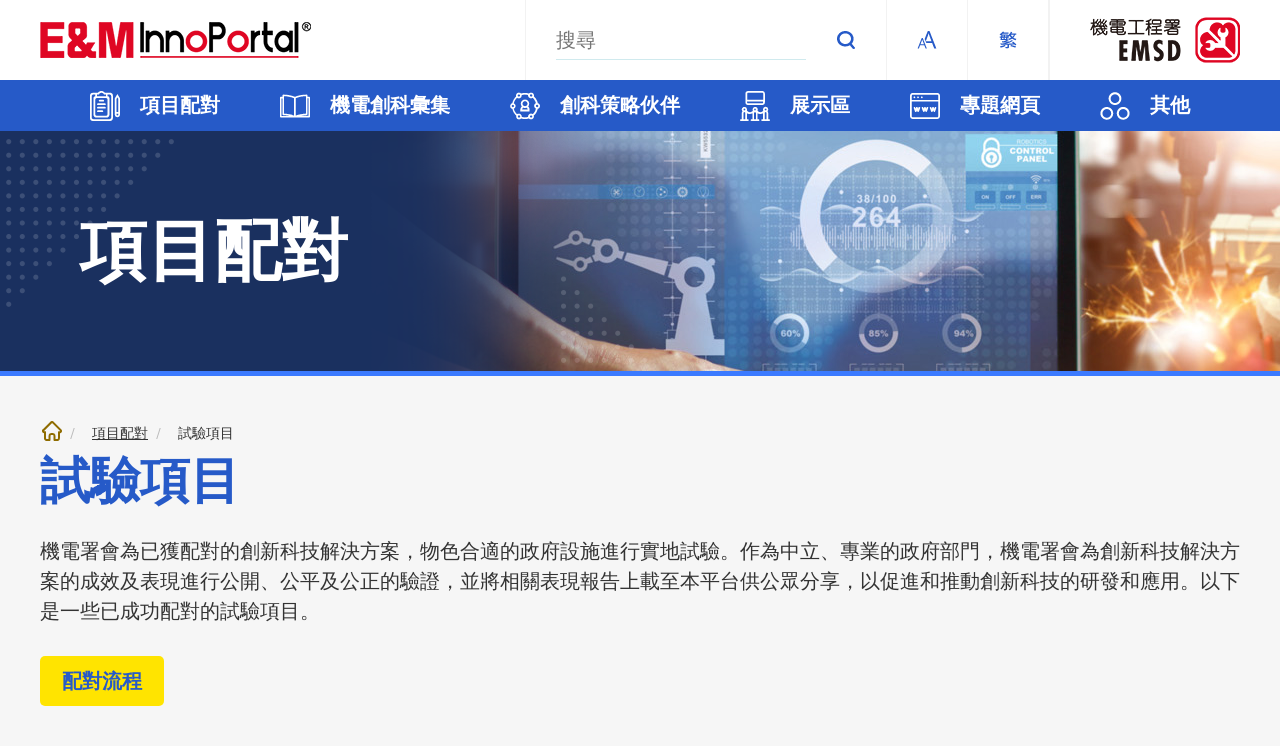

--- FILE ---
content_type: text/html
request_url: https://inno.emsd.gov.hk/tc/trial-project/index.html
body_size: 8248
content:
<!DOCTYPE html>
<html class="no-js" xml:lang="zh-hk" lang="zh-hk">
<head>
<meta charset="utf-8" />
<meta http-equiv="X-UA-Compatible" content="IE=edge,chrome=1" />
<meta name="viewport" content="width=device-width, user-scalable=no, maximum-scale=1" />
<link href="/favicon.ico" rel="shortcut icon" type="image/x-icon" />
<meta http-equiv="content-type" content="text/html; charset=utf-8" />
<title>試驗項目</title>
<meta name="keywords" content="" />
<meta name="description" content="" />
<script type="text/javascript">
//<!--
var zmsPageTitle="\u8a66\u9a57\u9805\u76ee";
var zmsCharsetID=2,
    zmsCurrentContentId=8,
    zmsParentContentId='',
    zmsSectionImage=[
        ["",""],
        ["\/filemanager\/section\/tc\/8\/section.jpg","\/filemanager\/section\/tc\/8\/section_images_1.jpg"]
    ];
var wcag=false;
//-->
</script>
<script type="text/javascript" src="/filemanager/system/tc/js/template2.js"></script>
<script type="text/javascript" src="/filemanager/system/tc/js/menu.js"></script>
<script type="text/javascript" src="/filemanager/system/tc/js/breadcrumb_0.js"></script>
<script type="text/javascript">
//<!--
    var zmsBreadcrumbParentList = [1,8];
    var reviewDateExists = true, reviewDate_Year = 2026, reviewDate_Month = 01, reviewDate_Day = 20;
    var revisionDateExists = true, revisionDate_Year = 2026, revisionDate_Month = 01, revisionDate_Day = 20;
//-->
</script>
</head>
<body>
    <div id="div_generated_pagename" style="display:none;"><h1>試驗項目</h1></div>
    <script type="text/javascript">
    //<!--
        if (location.href.indexOf("?print=1")==-1 && location.href.indexOf("&print=1")==-1) {
            ShowHeader();
        } else {
            ShowPrintHeader();
        }
    //-->
    </script>
<!-- CONTENT START -->
<p>機電署會為已獲配對的創新科技解決方案，物色合適的政府設施進行實地試驗。作為中立、專業的政府部門，機電署會為創新科技解決方案的成效及表現進行公開、公平及公正的驗證，並將相關表現報告上載至本平台供公眾分享，以促進和推動創新科技的研發和應用。以下是一些已成功配對的試驗項目。</p>
<div class="btnWrap text-center" style="margin-bottom: 10px;"><a class="btn_common" href="/tc/faqs/index.html" target="_blank">配對流程</a></div>
<script type="text/javascript" src="/filemanager/common/addClickCount.js"></script>
<script type="text/javascript" src="/filemanager/template/common/js/succ.js"></script>
<div class="filterLayout">
   <div id="filterNavWrap">
      <div id="filterNavInner">
         <div id="filterNav_top"><span>篩選</span> <a href="javascript:;" id="filterNavWrapClose">關閉移動過濾器</a></div>
         <div class="filterNav">
            <ul>
               <li class="i-smart-city hasChild">
                  <a href="javascript:;">智慧城市藍圖</a>
                  <div>
                     <ul id="ul_smartcity"></ul>
                  </div>
               </li>
               <li class="i-application hasChild">
                  <a href="javascript:;">應用範疇</a>
                  <div>
                     <ul id="ul_application"></ul>
                  </div>
               </li>
               <li class="i-related-technology hasChild">
                  <a href="javascript:;">科技範疇</a>
                  <div>
                     <ul id="ul_related_tech"></ul>
                  </div>
               </li>
			   
               <li class="i-solutionprovider hasChild">
                  <a href="javascript:;">解決方案提供者</a>
                  <div>
                     <ul id="ul_solutionprovider"></ul>
                  </div>
               </li>
               <!--li class="i-wish-partner hasChild">
                  <a href="javascript:;">機電署創科策略伙伴</a>
                  <div>
                      <ul>
                        <li><label>是<input type="checkbox" id="cbParnterYes"/><span class="checkmark"></span></label></li>
                        <li><label>否<input type="checkbox" id="cbParnterNo"/><span class="checkmark"></span></label></li>
                     </ul>
                  </div>
               </li-->
			   <li class="i-location hasChild">
                  <a href="javascript:;">位置</a>
                  <div>
                     <ul id="ul_location"></ul>
                  </div>
               </li>
			   
			   
               <li class="i-matching-status hasChild">
                  <a href="javascript:;">測試項目狀況</a>
                  <div>
                     <ul>
                        <li><label>完成<input type="checkbox" id="cbCompleted"/><span class="checkmark"></span></label></li>
                        <li><label>進行中<input type="checkbox" id="cbInProgress"/><span class="checkmark"></span></label></li>
                     </ul>
                  </div>
               </li>
			   
			   
			   <li class="i-matching-report hasChild">
                  <a href="javascript:;">測試報告</a>
                  <div>
                     <ul>
                        <li><label>報告準備中<input type="checkbox" id="cbPrepration"/><span class="checkmark"></span></label></li>
                        <li><label>含中期評估報告<input type="checkbox" id="cbInterim"/><span class="checkmark"></span></label></li>
						<li><label>含總結試驗報告<input type="checkbox" id="cbFinal"/><span class="checkmark"></span></label></li>
                     </ul>
                  </div>
               </li>
			   
               <li class="i-year-publish hasChild">
                  <a href="javascript:;">創建年份</a>
                  <div>
                     <ul id="ul_year"></ul>
                  </div>
               </li>
			   <li class="i-keyword-search hasChild">
				 <a href="javascript:;">關鍵詞搜尋</a>
                  <div>
                     <ul id="ul_search">
						<li><input id="search-keyword" type="text" class="filterInput" placeholder="輸入關鍵詞" /></li>
					 </ul>
                  </div>
               </li>
            </ul>
            <div class="filterNavBtnWrap">
				<a href="javascript:;" class="generalBtn btn-secordary" id="btnClear" aria-label="Clear All">重設</a> 
				<a href="javascript:;" class="generalBtn" id="btnConfirm" aria-label="Confirm">提交</a>
			</div>
         </div>
      </div>
   </div>
   <div class="filterContentWrap">
      <div class="filterContentTop">
         <div class="filterControlWrap">
            <a class="filterNavBtn" href="javascript:;">篩選</a>
            <form class="jcfform filter">
               <label for="ddlSort" class="hidden">年份</label>
               <select name="ddlSort" id="ddlSort" class="jcf-hidden">
				  <option value="0">按狀態</option>
				  <option value="1">創建日期（新 - 舊）</option>
                  <option value="2">更新日期（新 - 舊）</option>
				  <option value="3">編號 (倒序)</option>
				  <option value="4">編號 (順序)</option>
               </select>
               <a href="javascript:;" class="generalBtn" id="btnGoSort" aria-label="Go Filter">排序</a>
            </form>
         </div>
         <div class="filterResult">試驗項目: <span id="totalItem"></span></div>
      </div>
      <div class="filterList" id="filterList"></div>
      <div class="paginationWrap">
         <div class="paginationInner">
            <form class="jcfform"><label for="pageOption" class="hidden">Page</label>
               <select name="pageOption" id="pageOption" class="jcf-hidden"></select>
               <span class="totalPage"><span>/</span><span class="total" id="totalPage"></span></span> 
               <a href="javascript:;" class="generalBtn" id="goPage" aria-label="Go Page">前往</a>
            </form>
         </div>
      </div>
   </div>
</div>

<!-- CONTENT END -->
    <script type="text/javascript">
    //<!--
        (function() {
            if (location.href.indexOf("?print=1")==-1 && location.href.indexOf("&print=1")==-1) {
                ShowFooter();
            } else {
                var isPrint = true;
                ShowPrintFooter();
            }
            var targetdiv = document.getElementById("div_pagename"),
                sourcediv = document.getElementById("div_generated_pagename");
            targetdiv && sourcediv && (targetdiv.innerHTML = sourcediv.innerHTML) && (sourcediv.innerHTML = "");
            (typeof isPrint != 'undefined') && window.print();
        })();
    //-->
    </script>
</body>
</html>
    

--- FILE ---
content_type: text/html; charset=UTF-8
request_url: https://inno.emsd.gov.hk/date.php
body_size: -977
content:
20260121

--- FILE ---
content_type: text/css
request_url: https://inno.emsd.gov.hk/filemanager/template/tc/css/style.css
body_size: -443
content:
@charset "utf-8";
@import "../../common/css/reset.css";
@import "../../common/css/fonts.css";
@import "../../common/css/pagination.css";
@import "../../common/css/jcf.css";
@import "../../common/css/swiper.css";
@import "../../common/css/core.css";
@import "../../common/css/content.css";
@import "../../common/css/swiperStyle.css";
@import "../../common/css/custom_datepicker.css";
@import "../../common/css/media_query.css";
@import "../../common/css/style_print.css";
body {
    font-family: 'Roboto Condensed', Arial, "微軟正黑體", "Microsoft JhengHei", sans-serif;
    font-weight: 400;
}

--- FILE ---
content_type: text/css
request_url: https://inno.emsd.gov.hk/filemanager/template/common/css/reset.css
body_size: 685
content:
@charset "utf-8";

/* reset */

html,
body,
div,
span,
applet,
object,
iframe,
h1,
h2,
h3,
h4,
h5,
h6,
p,
blockquote,
pre,
a,
abbr,
acronym,
address,
big,
cite,
code,
del,
dfn,
em,
img,
ins,
kbd,
q,
s,
samp,
small,
strike,
strong,
sub,
sup,
tt,
var,
b,
u,
i,
center,
dl,
dt,
dd,
ol,
ul,
li,
fieldset,
form,
label,
legend,
table,
caption,
tbody,
tfoot,
thead,
tr,
th,
td,
article,
aside,
canvas,
details,
embed,
figure,
figcaption,
footer,
header,
hgroup,
menu,
nav,
output,
ruby,
section,
summary,
time,
mark,
audio,
video {
    margin: 0;
    padding: 0;
    border: 0;
    font-size: 100%;
    font: inherit;
    vertical-align: baseline;
}


/* @-ms-viewport {
  width: device-width;
} */

article,
aside,
details,
figcaption,
figure,
footer,
header,
hgroup,
main,
menu,
nav,
section,
summary {
    display: block
}

audio,
canvas,
progress,
video {
    display: inline-block;
    vertical-align: baseline
}

audio:not([controls]) {
    display: none;
    height: 0
}

[hidden],
template {
    display: none
}

a {
    background-color: transparent;
}

a:active,
a:hover {
    outline: 0
}

:focus {
    /*outline: 1px solid #000;*/
}

abbr[title] {
    border-bottom: 1px dotted;
}

b,
strong {
    font-weight: 700;
}

dfn {
    font-style: italic
}

mark {
    background: #ff0;
    color: #000
}

small {
    font-size: 80%
}

sub,
sup {
    font-size: 75%;
    line-height: 0;
    position: relative;
    vertical-align: baseline
}

sup {
    top: -.5em
}

sub {
    bottom: -.25em
}

svg:not(:root) {
    overflow: hidden
}

figure {
    margin: 1em 40px
}

hr {
    -moz-box-sizing: content-box;
    box-sizing: content-box;
    display: block;
    height: 1px;
    border: 0;
    margin: 1em 0;
    padding: 0;
}

pre {
    overflow: auto
}

code,
kbd,
pre,
samp {
    font-family: monospace, monospace;
    font-size: 1em
}

button,
input,
optgroup,
select,
textarea {
    color: inherit;
    font: inherit;
    margin: 0
}

button {
    overflow: visible
}

button,
select {
    text-transform: none
}

button,
html input[type=button],
input[type=reset],
input[type=submit] {
    -webkit-appearance: button;
    cursor: pointer
}

button[disabled],
html input[disabled] {
    cursor: default
}

button::-moz-focus-inner,
input::-moz-focus-inner {
    border: 0;
    padding: 0
}

input {
    line-height: normal
}

input::-ms-clear {
    display: none;
}

input[type=checkbox],
input[type=radio] {
    box-sizing: border-box;
    padding: 0;
    border: 0;
}

input[type=number]::-webkit-inner-spin-button,
input[type=number]::-webkit-outer-spin-button {
    height: auto
}

input[type=text],
input[type=search] {
    -webkit-appearance: none;
    border-radius: 0;
    border: 0;
}

input[type=search] {
    -webkit-appearance: textfield;
    -moz-box-sizing: content-box;
    -webkit-box-sizing: content-box;
    box-sizing: content-box
}

input[type=search]::-webkit-search-cancel-button,
input[type=search]::-webkit-search-decoration {
    -webkit-appearance: none
}

fieldset {
    min-width: 0;
    padding: 0;
    margin: 0;
    border: 0;
}

legend {
    display: block;
    width: 100%;
    max-width: 100%;
    padding: 0;
    margin-bottom: .5rem;
    font-size: 1.5rem;
    line-height: inherit;
    color: inherit;
    white-space: normal;
}

textarea {
    overflow: auto;
    resize: vertical;
}

optgroup {
    font-weight: 700;
}

table {
    border-collapse: collapse;
    border-spacing: 0;
}

td,
th {
    padding: 0;
    font-weight: normal;
}

html,
body {
    overflow-y: auto;
    /*-webkit-overflow-scrolling: touch;*/
}

* {
    margin: 0;
    padding: 0;
}

*,
*:before,
*:after {
    -webkit-box-sizing: border-box;
    -moz-box-sizing: border-box;
    box-sizing: border-box;
}

html {
    border: 0;
    margin: 0 auto;
}

body {
    border: 0;
    font-size: 1rem;
    font-family: 'Arial', 'Microsoft JhengHei', 'Helvetica', 'sans-serif';
    color: #333;
    background-color: #fff;
    margin: 0 auto;
}

[tabindex="-1"]:focus {
    outline: 0 !important;
}

.clearfix:before,
.clearfix:after {
    display: table;
    content: " ";
}

.clearfix:after {
    clear: both;
}

.clearfix {
    zoom: 1
}

img {
    border: 0;
    margin: 0;
    padding: 0;
    vertical-align: middle
}

input {
    outline: 0px solid transparent;
}

ul,
ol {
    list-style-type: none;
    margin: 0;
    padding: 0;
}

a {
    text-decoration: none;
    color: inherit;
}

a:hover,
a.selected {
    text-decoration: none;
}

a:not([href]):not([tabindex]) {
    color: inherit;
    text-decoration: none;
}

a:not([href]):not([tabindex]):hover,
a:not([href]):not([tabindex]):focus {
    color: inherit;
    text-decoration: none;
}

a:not([href]):not([tabindex]):focus {
    outline: 0;
}

strong {
    font-weight: 700;
}

input[type=radio],
input[type=checkbox] {
    border: 0!important;
}

iframe {
    border: none;
}

h1,
h2,
h3,
h4,
h5,
h6,
.h1,
.h2,
.h3,
.h4,
.h5,
.h6 {
    font-weight: 500;
    margin: 0;
    padding: 0;
}

object {
    width: 100%;
    height: 100%;
    display: block;
    -webkit-transition: width 0.3s;
    transition: width 0.3s;
}

.screen-reader-text {
    border: 0;
    clip: rect(1px, 1px, 1px, 1px);
    clip-path: inset(50%);
    height: 1px;
    margin: -1px;
    overflow: hidden;
    padding: 0;
    position: absolute !important;
    width: 1px;
    word-wrap: normal !important;
}

--- FILE ---
content_type: text/css
request_url: https://inno.emsd.gov.hk/filemanager/template/common/css/core.css
body_size: 11504
content:
@charset "utf-8";

body {
  /* opacity: 1; */
  font-size: 20px;
  line-height: 1.5;
  background: #f6f6f6;
  color: #333;
}

body.done {
  opacity: 1;
}

body.full-height {
  height: 100vh;
}

img {
  width: auto;
  max-width: 100%;
}

p {
  margin-bottom: 30px;
}

.clearfix:before,
.clearfix:after {
  display: table;
  content: " ";
}

#subLayer {
  position: fixed;
  z-index: -1;
  width: 100%;
  left: 0;
  top: 0;
  height: 100%;
  background: rgba(0, 0, 0, .8);
  opacity: 0;
  transition: 0.3s ease 0s;
  -webkit-transition: 0.3s ease 0s;
  -moz-transition: 0.3s ease 0s;
  -ms-transition: 0.3s ease 0s;
  -o-transition: 0.3s ease 0s;
}

#subLayer.shown {
  z-index: 50;
  opacity: 1;
}

.hidden,
.invisible {
  display: none !important;
}

#skipToContent {
  float: left;
  width: 100%;
  margin: 0;
  padding: 0;
  position: relative;
  z-index: 5000;
}

#skipToContent a {
  background: none repeat scroll 0 0 #FFF;
  font-size: 100%;
  height: 1px;
  overflow: hidden;
  position: absolute;
  width: 1px;
}

#skipToContent a:focus,
#skipToContent a:active,
#skipToContent a.focus {
  display: inline;
  height: auto;
  left: 0;
  padding: 10px;
  top: 0;
  width: 200px;
  z-index: 1000;
}

.container {
  width: 100%;
  max-width: 1640px;
  padding: 0 40px;
  margin: 0 auto;
  position: relative;
}

h2 {
  font-weight: 700;
  font-size: 2.5em;
  line-height: 1.4;
  position: relative;
  color: #265ac8;
  margin-bottom: 20px;
}

a {
  text-decoration: none;
  -webkit-transition: all .3s ease 0s;
  transition: all .3s ease 0s;
}

a:hover,
a:focus,
a.focus,
a.selected {
  text-decoration: none;
  color: #8f6c00;
}

em {
  font-style: italic;
}

.videoWrap {
  position: relative;
}

.videoWrap iframe {
  position: absolute;
  top: 0;
  left: 0;
  width: 100%;
  height: 100%;
}

.accessibility {
  display: inline-block;
  font-size: 0;
  height: 0;
  margin: 0;
  overflow: hidden;
  padding: 0;
  visibility: hidden;
  width: 0;
}

.generalBtn,
.btn_common,
.btn_innotour,
.btn,
.general-btn {
  display: inline-block;
  position: relative;
  border-radius: 5px;
  margin-bottom: 0.25rem;
  border: 0;
  font-weight: 700;
  padding: 10px 22px;
  background-color: #ffe400;
  color: #265ac8 !important;
  text-decoration: none !important;
  text-align: center;
  transition: color, background-color .3s ease 0s !important;
}

.generalBtn.lg,
.btn_common.lg {
  padding: 10px 45px;
  margin-bottom: 40px;
}

.generalBtn.btn-secordary {
  background-color: #dddddd;
}

.generalBtn:hover,
.generalBtn:focus,
.generalBtn.focus,
.btn_common:hover,
.btn_common:focus,
.btn_common.focus,
.btn_innotour:hover,
.btn_innotour:focus,
.btn_innotour.focus,
.btn:hover,
.btn:focus,
.btn.focus,
.general-btn:hover,
.general-btn:focus,
.general-btn.focus {
  color: #19387b !important;
  background-color: #f7ba00;
}

.generalBtn.btn-secordary:hover,
.generalBtn.btn-secordary:focus {
  color: #dddddd !important;
  background-color: #19387b;
}

.btnWrap .btn_common {
  margin-right: 10px;
  margin-bottom: 10px;
}


/*layout css starts*/

#wrapper {
  width: 100%;
  min-height: 100%;
  /*min-width: 320px;*/
  position: relative;
}

#headerZone {
  position: relative;
  z-index: 2000;
  width: 100%;
  top: 0;
  left: 0;
  background-color: #fff;
}

#headerZone.fixed {
  position: fixed;
}

#headerZone .headerWrap {
  /* max-width: 1800px; */
  margin: 0 auto;
  position: relative;
}

#headerTop {
  display: flex;
  justify-content: space-between;
  align-items: center;
  padding: 0 40px;
}

.m_searchWrap {
  display: none;
  position: absolute;
  width: 100%;
  max-height: 0;
  padding: 20px;
  left: 0;
  top: 0;
  opacity: 0;
  background: #17387f;
  justify-content: center;
  transition: top, opacity, height .5s ease 0s;
}

.m_searchWrap.show {
  display: flex;
  top: 100%;
  max-height: 80px;
  opacity: 1;
  z-index: 100;
}

.m_searchWrap.show:before {
  opacity: 1;
}

.m_searchWrap input {
  padding: 10px 0;
  background: transparent;
  color: #000;
  /* width: 600px; */
  max-width: 600px;
  width: 100%;
  font-size: 20px;
  line-height: 25px;
  color: #fff;
  border-bottom: 1px solid rgb(255, 255, 255, 0.3);
  transition: border-bottom-color .3s ease 0s;
}

.m_searchWrap input:focus {
  border-bottom-color: rgb(255, 255, 255, 1);
}

.m_searchWrap input::placeholder {
  color: #fff;
}

.m_searchWrap .m_searchBtn {
  position: relative;
  display: inline-block;
  height: 40px;
  width: 40px;
  text-indent: -9999px;
  /* margin-left: 40px; */
}

.m_searchWrap .m_searchBtn:before {
  position: absolute;
  content: '';
  left: 0;
  top: 0;
  height: 40px;
  width: 40px;
  background-repeat: no-repeat;
  background-size: 20px 20px;
  background-position: 50% 50%;
  background-image: url('data:image/svg+xml;charset=utf8,%3Csvg%20xmlns%3D%22http%3A//www.w3.org/2000/svg%22%20viewBox%3D%220%200%2020%2020%22%3E%3Cg%3E%3Cpath%20fill%3D%22rgb%28255%2C%20255%2C%20255%29%22%20class%3D%22st1%22%20d%3D%22M17.7%2C19c-0.4%2C0-0.8-0.2-1.1-0.5l-2.7-3.2l-0.2%2C0.1c-1.3%2C0.7-2.8%2C1.1-4.3%2C1.1C4.7%2C16.6%2C1%2C13.1%2C1%2C8.8%20C1%2C4.5%2C4.7%2C1%2C9.3%2C1s8.3%2C3.5%2C8.3%2C7.8c0%2C1.7-0.6%2C3.3-1.7%2C4.7l-0.2%2C0.2l2.9%2C3.5C19%2C17.3%2C19%2C17.7%2C19%2C18c-0.1%2C0.3-0.2%2C0.6-0.5%2C0.8%20C18.2%2C18.9%2C18%2C19%2C17.7%2C19z%20M9.3%2C3.4c-3.2%2C0-5.7%2C2.4-5.7%2C5.3c0%2C2.9%2C2.6%2C5.3%2C5.7%2C5.3S15%2C11.7%2C15%2C8.8C15%2C5.8%2C12.5%2C3.4%2C9.3%2C3.4z%22/%3E%3C/g%3E%3C/svg%3E');
}

.m_searchWrap .m_searchBtn:hover:before {
  background-image: url('data:image/svg+xml;charset=utf8,%3Csvg%20xmlns%3D%22http%3A//www.w3.org/2000/svg%22%20viewBox%3D%220%200%2020%2020%22%3E%3Cg%3E%3Cpath%20fill%3D%22rgb%28247%2C%20186%2C%200%29%22%20class%3D%22st1%22%20d%3D%22M17.7%2C19c-0.4%2C0-0.8-0.2-1.1-0.5l-2.7-3.2l-0.2%2C0.1c-1.3%2C0.7-2.8%2C1.1-4.3%2C1.1C4.7%2C16.6%2C1%2C13.1%2C1%2C8.8%20C1%2C4.5%2C4.7%2C1%2C9.3%2C1s8.3%2C3.5%2C8.3%2C7.8c0%2C1.7-0.6%2C3.3-1.7%2C4.7l-0.2%2C0.2l2.9%2C3.5C19%2C17.3%2C19%2C17.7%2C19%2C18c-0.1%2C0.3-0.2%2C0.6-0.5%2C0.8%20C18.2%2C18.9%2C18%2C19%2C17.7%2C19z%20M9.3%2C3.4c-3.2%2C0-5.7%2C2.4-5.7%2C5.3c0%2C2.9%2C2.6%2C5.3%2C5.7%2C5.3S15%2C11.7%2C15%2C8.8C15%2C5.8%2C12.5%2C3.4%2C9.3%2C3.4z%22/%3E%3C/g%3E%3C/svg%3E');
}

.logoWrap {
  line-height: 0;
}

.logoWrap a {
  display: block;
}

.siteTools {
  display: flex;
}

.siteTools>ul {
  display: flex;
}

.siteTools>ul>li {
  height: 100%;
  position: relative;
  border-right: 1px solid #f2f2f2;
  transition: background-color .3s ease 0s;
}


/*.siteTools>ul>li:hover,
.siteTools>ul>li:focus {
  background-color: #f4f7fc;
}*/

.siteTools>ul>li:first-child {
  border-left: 1px solid #f2f2f2;
}

.siteTools>ul>li>a {
  display: block;
  height: 100%;
  width: 80px;
  text-indent: -9999px;
  background-repeat: no-repeat;
  background-size: 20px 20px;
  background-position: 50% 50%;
  -webkit-transition: background-image .3s ease 0s;
  transition: background-image, background-color .3s ease 0s;
}

.siteTools>ul>li>a.focus,
.siteTools>ul>li:hover>a {
  background-color: #f4f7fc;
}

.siteTools>ul>li.search>a.focus,
.siteTools>ul>li.search:hover>a {
  background-color: inherit;
}

.siteTools li.search a {
  background-image: url('data:image/svg+xml;charset=utf8,%3Csvg%20xmlns%3D%22http%3A//www.w3.org/2000/svg%22%20viewBox%3D%220%200%2020%2020%22%3E%3Cg%3E%3Cpath%20fill%3D%22rgb%2838%2C%2090%2C%20200%29%22%20class%3D%22st1%22%20d%3D%22M17.7%2C19c-0.4%2C0-0.8-0.2-1.1-0.5l-2.7-3.2l-0.2%2C0.1c-1.3%2C0.7-2.8%2C1.1-4.3%2C1.1C4.7%2C16.6%2C1%2C13.1%2C1%2C8.8%20C1%2C4.5%2C4.7%2C1%2C9.3%2C1s8.3%2C3.5%2C8.3%2C7.8c0%2C1.7-0.6%2C3.3-1.7%2C4.7l-0.2%2C0.2l2.9%2C3.5C19%2C17.3%2C19%2C17.7%2C19%2C18c-0.1%2C0.3-0.2%2C0.6-0.5%2C0.8%20C18.2%2C18.9%2C18%2C19%2C17.7%2C19z%20M9.3%2C3.4c-3.2%2C0-5.7%2C2.4-5.7%2C5.3c0%2C2.9%2C2.6%2C5.3%2C5.7%2C5.3S15%2C11.7%2C15%2C8.8C15%2C5.8%2C12.5%2C3.4%2C9.3%2C3.4z%22/%3E%3C/g%3E%3C/svg%3E');
}

.siteTools li.search:hover a,
.siteTools li.search a.focus {
  background-image: url('data:image/svg+xml;charset=utf8,%3Csvg%20xmlns%3D%22http%3A//www.w3.org/2000/svg%22%20viewBox%3D%220%200%2020%2020%22%3E%3Cg%3E%3Cpath%20fill%3D%22rgb%2829%2C%2053%2C%20127%29%22%20class%3D%22st1%22%20d%3D%22M17.7%2C19c-0.4%2C0-0.8-0.2-1.1-0.5l-2.7-3.2l-0.2%2C0.1c-1.3%2C0.7-2.8%2C1.1-4.3%2C1.1C4.7%2C16.6%2C1%2C13.1%2C1%2C8.8%20C1%2C4.5%2C4.7%2C1%2C9.3%2C1s8.3%2C3.5%2C8.3%2C7.8c0%2C1.7-0.6%2C3.3-1.7%2C4.7l-0.2%2C0.2l2.9%2C3.5C19%2C17.3%2C19%2C17.7%2C19%2C18c-0.1%2C0.3-0.2%2C0.6-0.5%2C0.8%20C18.2%2C18.9%2C18%2C19%2C17.7%2C19z%20M9.3%2C3.4c-3.2%2C0-5.7%2C2.4-5.7%2C5.3c0%2C2.9%2C2.6%2C5.3%2C5.7%2C5.3S15%2C11.7%2C15%2C8.8C15%2C5.8%2C12.5%2C3.4%2C9.3%2C3.4z%22/%3E%3C/g%3E%3C/svg%3E');
}

.siteTools li.fonts a {
  background-image: url('data:image/svg+xml;charset=utf8,%3Csvg%20xmlns%3D%22http%3A//www.w3.org/2000/svg%22%20viewBox%3D%220%200%2020%2020%22%3E%3Cpath%20fill%3D%22rgb%2838%2C%2090%2C%20200%29%22%20class%3D%22st0%22%20d%3D%22M5.76%2C8.04H4.73L0.57%2C18.6h1.24l1.29-3.34h4.21l1.31%2C3.34h1.27L5.76%2C8.04z%20M3.53%2C14.15l1.24-3.26%20c0.2-0.55%2C0.35-1.06%2C0.45-1.52c0.17%2C0.6%2C0.33%2C1.1%2C0.49%2C1.52l1.22%2C3.26H3.53z%20M12.51%2C1.01h-1.71L7.68%2C8.89l1.61%2C4.13h5.81l2.18%2C5.57%20h2.11L12.51%2C1.01z%20M8.8%2C11.19l2.06-5.43c0.33-0.92%2C0.58-1.76%2C0.76-2.53c0.28%2C1%2C0.55%2C1.84%2C0.81%2C2.53l2.04%2C5.43H8.8z%22/%3E%3C/svg%3E');
}

.siteTools li.fonts a.focus,
.siteTools li.fonts:hover a {
  background-image: url('data:image/svg+xml;charset=utf8,%3Csvg%20xmlns%3D%22http%3A//www.w3.org/2000/svg%22%20viewBox%3D%220%200%2020%2020%22%3E%3Cpath%20fill%3D%22rgb%2829%2C%2053%2C%20127%29%22%20class%3D%22st0%22%20d%3D%22M5.76%2C8.04H4.73L0.57%2C18.6h1.24l1.29-3.34h4.21l1.31%2C3.34h1.27L5.76%2C8.04z%20M3.53%2C14.15l1.24-3.26%20c0.2-0.55%2C0.35-1.06%2C0.45-1.52c0.17%2C0.6%2C0.33%2C1.1%2C0.49%2C1.52l1.22%2C3.26H3.53z%20M12.51%2C1.01h-1.71L7.68%2C8.89l1.61%2C4.13h5.81l2.18%2C5.57%20h2.11L12.51%2C1.01z%20M8.8%2C11.19l2.06-5.43c0.33-0.92%2C0.58-1.76%2C0.76-2.53c0.28%2C1%2C0.55%2C1.84%2C0.81%2C2.53l2.04%2C5.43H8.8z%22/%3E%3C/svg%3E');
}

.siteTools li.langNav>a.langEN {
  background-image: url('data:image/svg+xml;charset=utf8,%3Csvg%20version%3D%221.1%22%20id%3D%22Layer_1%22%20xmlns%3D%22http%3A//www.w3.org/2000/svg%22%20xmlns%3Axlink%3D%22http%3A//www.w3.org/1999/xlink%22%20x%3D%220px%22%20y%3D%220px%22%20viewBox%3D%220%200%2020%2020%22%20style%3D%22enable-background%3Anew%200%200%2020%2020%3B%22%20xml%3Aspace%3D%22preserve%22%3E%3Cg%3E%3Cpath%20fill%3D%22rgb%2838%2C%2090%2C%20200%29%22%20class%3D%22st1%22%20d%3D%22M7.4%2C17.1H1V2.9h6.5v2H2.8v3.9h4.3v2H2.8v4.5h4.6V17.1z%20M19%2C17.1h-2.3L11.1%2C5.8h-0.1l0%2C0.6%20c0.1%2C1.2%2C0.1%2C2.3%2C0.1%2C3.3v7.4H9.5V2.9h2.3l5.6%2C11.3h0c0-0.1%2C0-0.7-0.1-1.6c0-0.9%2C0-1.7%2C0-2.2V2.9H19V17.1z%22/%3E%3C/g%3E%3C/svg%3E');
}

.siteTools li.langNav>a.langEN.focus,
.siteTools li.langNav:hover>a.langEN {
  background-image: url('data:image/svg+xml;charset=utf8,%3Csvg%20version%3D%221.1%22%20id%3D%22Layer_1%22%20xmlns%3D%22http%3A//www.w3.org/2000/svg%22%20xmlns%3Axlink%3D%22http%3A//www.w3.org/1999/xlink%22%20x%3D%220px%22%20y%3D%220px%22%20viewBox%3D%220%200%2020%2020%22%20style%3D%22enable-background%3Anew%200%200%2020%2020%3B%22%20xml%3Aspace%3D%22preserve%22%3E%3Cg%3E%3Cpath%20fill%3D%22rgb%2829%2C%2053%2C%20127%29%22%20class%3D%22st1%22%20d%3D%22M7.4%2C17.1H1V2.9h6.5v2H2.8v3.9h4.3v2H2.8v4.5h4.6V17.1z%20M19%2C17.1h-2.3L11.1%2C5.8h-0.1l0%2C0.6%20c0.1%2C1.2%2C0.1%2C2.3%2C0.1%2C3.3v7.4H9.5V2.9h2.3l5.6%2C11.3h0c0-0.1%2C0-0.7-0.1-1.6c0-0.9%2C0-1.7%2C0-2.2V2.9H19V17.1z%22/%3E%3C/g%3E%3C/svg%3E');
}

.siteTools li.langNav>ul>li>a.langEN,
#mobilenav_top li a.switchLangEN {
  background-image: url('data:image/svg+xml;charset=utf8,%3Csvg%20version%3D%221.1%22%20id%3D%22Layer_1%22%20xmlns%3D%22http%3A//www.w3.org/2000/svg%22%20xmlns%3Axlink%3D%22http%3A//www.w3.org/1999/xlink%22%20x%3D%220px%22%20y%3D%220px%22%20viewBox%3D%220%200%2020%2020%22%20style%3D%22enable-background%3Anew%200%200%2020%2020%3B%22%20xml%3Aspace%3D%22preserve%22%3E%3Cg%3E%3Cpath%20fill%3D%22rgb%28255%2C%20255%2C%20255%29%22%20class%3D%22st1%22%20d%3D%22M7.4%2C17.1H1V2.9h6.5v2H2.8v3.9h4.3v2H2.8v4.5h4.6V17.1z%20M19%2C17.1h-2.3L11.1%2C5.8h-0.1l0%2C0.6%20c0.1%2C1.2%2C0.1%2C2.3%2C0.1%2C3.3v7.4H9.5V2.9h2.3l5.6%2C11.3h0c0-0.1%2C0-0.7-0.1-1.6c0-0.9%2C0-1.7%2C0-2.2V2.9H19V17.1z%22/%3E%3C/g%3E%3C/svg%3E');
}

.siteTools li.langNav>ul>li:hover>a.langEN,
#mobilenav_top li:hover a.switchLangEN {
  background-image: url('data:image/svg+xml;charset=utf8,%3Csvg%20version%3D%221.1%22%20id%3D%22Layer_1%22%20xmlns%3D%22http%3A//www.w3.org/2000/svg%22%20xmlns%3Axlink%3D%22http%3A//www.w3.org/1999/xlink%22%20x%3D%220px%22%20y%3D%220px%22%20viewBox%3D%220%200%2020%2020%22%20style%3D%22enable-background%3Anew%200%200%2020%2020%3B%22%20xml%3Aspace%3D%22preserve%22%3E%3Cg%3E%3Cpath%20fill%3D%22rgb%28247%2C%20186%2C%200%29%22%20class%3D%22st1%22%20d%3D%22M7.4%2C17.1H1V2.9h6.5v2H2.8v3.9h4.3v2H2.8v4.5h4.6V17.1z%20M19%2C17.1h-2.3L11.1%2C5.8h-0.1l0%2C0.6%20c0.1%2C1.2%2C0.1%2C2.3%2C0.1%2C3.3v7.4H9.5V2.9h2.3l5.6%2C11.3h0c0-0.1%2C0-0.7-0.1-1.6c0-0.9%2C0-1.7%2C0-2.2V2.9H19V17.1z%22/%3E%3C/g%3E%3C/svg%3E');
}

.siteTools li.langNav>a.langTC {
  background-image: url('data:image/svg+xml;charset=utf8,%3Csvg%20version%3D%221.1%22%20id%3D%22Layer_1%22%20xmlns%3D%22http%3A//www.w3.org/2000/svg%22%20xmlns%3Axlink%3D%22http%3A//www.w3.org/1999/xlink%22%20x%3D%220px%22%20y%3D%220px%22%20viewBox%3D%220%200%2020%2020%22%20xml%3Aspace%3D%22preserve%22%3E%3Cg%3E%3Cpath%20fill%3D%22rgb%2838%2C%2090%2C%20200%29%22%20d%3D%22M10.7%2C10.1c-1.6%2C0.9-2.5%2C1.4-2.8%2C1.4c0%2C0%2C0.7%2C0.1%2C2%2C0.1h1.3c0.9-0.4%2C1.8-0.9%2C2.6-1.5l1.2%2C0.7%20c-1.9%2C1.2-4.1%2C2.2-6.9%2C2.9c3%2C0%2C5.4-0.2%2C7.1-0.4c-0.2-0.2-0.4-0.4-0.6-0.5c-0.2-0.2-0.4-0.4-0.6-0.5l1.2-0.6%20c1.2%2C0.9%2C2.2%2C1.8%2C3.1%2C2.8l-1.1%2C1c-0.6-0.7-1-1.1-1-1.1c-1.5%2C0.2-3.2%2C0.4-5.1%2C0.4v1.5c0%2C0.8-0.1%2C1.4-0.4%2C1.6%20c-0.3%2C0.3-0.8%2C0.4-1.6%2C0.4H7.7l-0.4-1.4L8.9%2C17c0.4%2C0%2C0.6-0.2%2C0.6-0.6v-1.7c-1.3%2C0-2.5%2C0-3.8%2C0c-1.1%2C0-2%2C0-2.9%2C0l-0.3-1.4%20c0.8%2C0.1%2C1.5%2C0.1%2C2.2%2C0.2c1.7-0.3%2C3.1-0.7%2C4.4-1.1h0c-1.3%2C0-2.9%2C0.1-4.9%2C0.1L4%2C11.2c0.6%2C0.1%2C1.1%2C0.1%2C1.5%2C0.1%20C6.6%2C11%2C7.6%2C10.5%2C8.6%2C10H2.5l0.4-2.2H1.7V6.5h1.4l0.2-1.7L2.5%2C5.4L1.7%2C4.2C3%2C3.5%2C4%2C2.7%2C4.7%2C1.7l1.5%2C0.2L5.7%2C2.5h4.9v1.3h-6l0%2C0%20C4.3%2C4.1%2C4%2C4.3%2C3.9%2C4.4h6L9.7%2C6.5h1.1v1.2H9.6L9.4%2C9.5L10.7%2C10.1z%20M7.6%2C16c-1.4%2C0.7-3%2C1.2-4.9%2C1.7L2%2C16.3c2-0.4%2C3.6-0.8%2C4.8-1.4%20L7.6%2C16z%20M4%2C8.9h1.6C5.5%2C8.2%2C5.4%2C7.8%2C5.4%2C7.8H4.2L4%2C8.9z%20M4.4%2C6.6h1.5c0-0.2-0.1-0.4-0.1-0.6c0-0.4-0.1-0.5-0.1-0.5H4.5L4.4%2C6.6z%20M6.6%2C7.8c0%2C0.2%2C0.1%2C0.6%2C0.2%2C1.2H8l0.2-1.2H6.6z%20M6.9%2C5.5C7%2C5.7%2C7%2C6.1%2C7.1%2C6.6h1.3l0.1-1.1H6.9z%20M12.9%2C1.8l1.4%2C0.4%20c-0.1%2C0.2-0.2%2C0.4-0.4%2C0.6c-0.1%2C0.2-0.3%2C0.4-0.4%2C0.6h4.7v1.3h-1.1c-0.4%2C1.2-1%2C2.2-1.8%2C3.1C16%2C8.2%2C17%2C8.5%2C18.3%2C8.9l-0.7%2C1.4%20c-1.3-0.4-2.4-0.9-3.4-1.6c-0.7%2C0.5-1.9%2C0.9-3.4%2C1.4l-0.6-1.4c1.2-0.2%2C2.2-0.5%2C2.9-1c-0.6-0.6-1.1-1.2-1.4-1.9%20c-0.3%2C0.4-0.6%2C0.7-0.9%2C0.9l-1-1.1C11.4%2C4.3%2C12.4%2C3%2C12.9%2C1.8z%20M17.3%2C17.7c-0.8-0.3-1.7-0.6-2.5-0.9c-0.8-0.2-1.6-0.5-2.4-0.7%20l0.7-1.1c1.9%2C0.5%2C3.5%2C0.9%2C4.9%2C1.4L17.3%2C17.7z%20M12.8%2C4.7c0.3%2C0.9%2C0.9%2C1.6%2C1.6%2C2.2c0.7-0.6%2C1.2-1.3%2C1.5-2.2H12.8z%22/%3E%3C/g%3E%3C/svg%3E');
}

.siteTools li.langNav>a.langTC.focus,
.siteTools li.langNav:hover>a.langTC {
  background-image: url('data:image/svg+xml;charset=utf8,%3Csvg%20version%3D%221.1%22%20id%3D%22Layer_1%22%20xmlns%3D%22http%3A//www.w3.org/2000/svg%22%20xmlns%3Axlink%3D%22http%3A//www.w3.org/1999/xlink%22%20x%3D%220px%22%20y%3D%220px%22%20viewBox%3D%220%200%2020%2020%22%20xml%3Aspace%3D%22preserve%22%3E%3Cg%3E%3Cpath%20fill%3D%22rgb%2829%2C%2053%2C%20127%29%22%20d%3D%22M10.7%2C10.1c-1.6%2C0.9-2.5%2C1.4-2.8%2C1.4c0%2C0%2C0.7%2C0.1%2C2%2C0.1h1.3c0.9-0.4%2C1.8-0.9%2C2.6-1.5l1.2%2C0.7%20c-1.9%2C1.2-4.1%2C2.2-6.9%2C2.9c3%2C0%2C5.4-0.2%2C7.1-0.4c-0.2-0.2-0.4-0.4-0.6-0.5c-0.2-0.2-0.4-0.4-0.6-0.5l1.2-0.6%20c1.2%2C0.9%2C2.2%2C1.8%2C3.1%2C2.8l-1.1%2C1c-0.6-0.7-1-1.1-1-1.1c-1.5%2C0.2-3.2%2C0.4-5.1%2C0.4v1.5c0%2C0.8-0.1%2C1.4-0.4%2C1.6%20c-0.3%2C0.3-0.8%2C0.4-1.6%2C0.4H7.7l-0.4-1.4L8.9%2C17c0.4%2C0%2C0.6-0.2%2C0.6-0.6v-1.7c-1.3%2C0-2.5%2C0-3.8%2C0c-1.1%2C0-2%2C0-2.9%2C0l-0.3-1.4%20c0.8%2C0.1%2C1.5%2C0.1%2C2.2%2C0.2c1.7-0.3%2C3.1-0.7%2C4.4-1.1h0c-1.3%2C0-2.9%2C0.1-4.9%2C0.1L4%2C11.2c0.6%2C0.1%2C1.1%2C0.1%2C1.5%2C0.1%20C6.6%2C11%2C7.6%2C10.5%2C8.6%2C10H2.5l0.4-2.2H1.7V6.5h1.4l0.2-1.7L2.5%2C5.4L1.7%2C4.2C3%2C3.5%2C4%2C2.7%2C4.7%2C1.7l1.5%2C0.2L5.7%2C2.5h4.9v1.3h-6l0%2C0%20C4.3%2C4.1%2C4%2C4.3%2C3.9%2C4.4h6L9.7%2C6.5h1.1v1.2H9.6L9.4%2C9.5L10.7%2C10.1z%20M7.6%2C16c-1.4%2C0.7-3%2C1.2-4.9%2C1.7L2%2C16.3c2-0.4%2C3.6-0.8%2C4.8-1.4%20L7.6%2C16z%20M4%2C8.9h1.6C5.5%2C8.2%2C5.4%2C7.8%2C5.4%2C7.8H4.2L4%2C8.9z%20M4.4%2C6.6h1.5c0-0.2-0.1-0.4-0.1-0.6c0-0.4-0.1-0.5-0.1-0.5H4.5L4.4%2C6.6z%20M6.6%2C7.8c0%2C0.2%2C0.1%2C0.6%2C0.2%2C1.2H8l0.2-1.2H6.6z%20M6.9%2C5.5C7%2C5.7%2C7%2C6.1%2C7.1%2C6.6h1.3l0.1-1.1H6.9z%20M12.9%2C1.8l1.4%2C0.4%20c-0.1%2C0.2-0.2%2C0.4-0.4%2C0.6c-0.1%2C0.2-0.3%2C0.4-0.4%2C0.6h4.7v1.3h-1.1c-0.4%2C1.2-1%2C2.2-1.8%2C3.1C16%2C8.2%2C17%2C8.5%2C18.3%2C8.9l-0.7%2C1.4%20c-1.3-0.4-2.4-0.9-3.4-1.6c-0.7%2C0.5-1.9%2C0.9-3.4%2C1.4l-0.6-1.4c1.2-0.2%2C2.2-0.5%2C2.9-1c-0.6-0.6-1.1-1.2-1.4-1.9%20c-0.3%2C0.4-0.6%2C0.7-0.9%2C0.9l-1-1.1C11.4%2C4.3%2C12.4%2C3%2C12.9%2C1.8z%20M17.3%2C17.7c-0.8-0.3-1.7-0.6-2.5-0.9c-0.8-0.2-1.6-0.5-2.4-0.7%20l0.7-1.1c1.9%2C0.5%2C3.5%2C0.9%2C4.9%2C1.4L17.3%2C17.7z%20M12.8%2C4.7c0.3%2C0.9%2C0.9%2C1.6%2C1.6%2C2.2c0.7-0.6%2C1.2-1.3%2C1.5-2.2H12.8z%22/%3E%3C/g%3E%3C/svg%3E');
}

.siteTools li.langNav>ul>li>a.langTC,
#mobilenav_top li a.switchLangTC {
  background-image: url('data:image/svg+xml;charset=utf8,%3Csvg%20version%3D%221.1%22%20id%3D%22Layer_1%22%20xmlns%3D%22http%3A//www.w3.org/2000/svg%22%20xmlns%3Axlink%3D%22http%3A//www.w3.org/1999/xlink%22%20x%3D%220px%22%20y%3D%220px%22%20viewBox%3D%220%200%2020%2020%22%20xml%3Aspace%3D%22preserve%22%3E%3Cg%3E%3Cpath%20fill%3D%22rgb%28255%2C%20255%2C%20255%29%22%20d%3D%22M10.7%2C10.1c-1.6%2C0.9-2.5%2C1.4-2.8%2C1.4c0%2C0%2C0.7%2C0.1%2C2%2C0.1h1.3c0.9-0.4%2C1.8-0.9%2C2.6-1.5l1.2%2C0.7%20c-1.9%2C1.2-4.1%2C2.2-6.9%2C2.9c3%2C0%2C5.4-0.2%2C7.1-0.4c-0.2-0.2-0.4-0.4-0.6-0.5c-0.2-0.2-0.4-0.4-0.6-0.5l1.2-0.6%20c1.2%2C0.9%2C2.2%2C1.8%2C3.1%2C2.8l-1.1%2C1c-0.6-0.7-1-1.1-1-1.1c-1.5%2C0.2-3.2%2C0.4-5.1%2C0.4v1.5c0%2C0.8-0.1%2C1.4-0.4%2C1.6%20c-0.3%2C0.3-0.8%2C0.4-1.6%2C0.4H7.7l-0.4-1.4L8.9%2C17c0.4%2C0%2C0.6-0.2%2C0.6-0.6v-1.7c-1.3%2C0-2.5%2C0-3.8%2C0c-1.1%2C0-2%2C0-2.9%2C0l-0.3-1.4%20c0.8%2C0.1%2C1.5%2C0.1%2C2.2%2C0.2c1.7-0.3%2C3.1-0.7%2C4.4-1.1h0c-1.3%2C0-2.9%2C0.1-4.9%2C0.1L4%2C11.2c0.6%2C0.1%2C1.1%2C0.1%2C1.5%2C0.1%20C6.6%2C11%2C7.6%2C10.5%2C8.6%2C10H2.5l0.4-2.2H1.7V6.5h1.4l0.2-1.7L2.5%2C5.4L1.7%2C4.2C3%2C3.5%2C4%2C2.7%2C4.7%2C1.7l1.5%2C0.2L5.7%2C2.5h4.9v1.3h-6l0%2C0%20C4.3%2C4.1%2C4%2C4.3%2C3.9%2C4.4h6L9.7%2C6.5h1.1v1.2H9.6L9.4%2C9.5L10.7%2C10.1z%20M7.6%2C16c-1.4%2C0.7-3%2C1.2-4.9%2C1.7L2%2C16.3c2-0.4%2C3.6-0.8%2C4.8-1.4%20L7.6%2C16z%20M4%2C8.9h1.6C5.5%2C8.2%2C5.4%2C7.8%2C5.4%2C7.8H4.2L4%2C8.9z%20M4.4%2C6.6h1.5c0-0.2-0.1-0.4-0.1-0.6c0-0.4-0.1-0.5-0.1-0.5H4.5L4.4%2C6.6z%20M6.6%2C7.8c0%2C0.2%2C0.1%2C0.6%2C0.2%2C1.2H8l0.2-1.2H6.6z%20M6.9%2C5.5C7%2C5.7%2C7%2C6.1%2C7.1%2C6.6h1.3l0.1-1.1H6.9z%20M12.9%2C1.8l1.4%2C0.4%20c-0.1%2C0.2-0.2%2C0.4-0.4%2C0.6c-0.1%2C0.2-0.3%2C0.4-0.4%2C0.6h4.7v1.3h-1.1c-0.4%2C1.2-1%2C2.2-1.8%2C3.1C16%2C8.2%2C17%2C8.5%2C18.3%2C8.9l-0.7%2C1.4%20c-1.3-0.4-2.4-0.9-3.4-1.6c-0.7%2C0.5-1.9%2C0.9-3.4%2C1.4l-0.6-1.4c1.2-0.2%2C2.2-0.5%2C2.9-1c-0.6-0.6-1.1-1.2-1.4-1.9%20c-0.3%2C0.4-0.6%2C0.7-0.9%2C0.9l-1-1.1C11.4%2C4.3%2C12.4%2C3%2C12.9%2C1.8z%20M17.3%2C17.7c-0.8-0.3-1.7-0.6-2.5-0.9c-0.8-0.2-1.6-0.5-2.4-0.7%20l0.7-1.1c1.9%2C0.5%2C3.5%2C0.9%2C4.9%2C1.4L17.3%2C17.7z%20M12.8%2C4.7c0.3%2C0.9%2C0.9%2C1.6%2C1.6%2C2.2c0.7-0.6%2C1.2-1.3%2C1.5-2.2H12.8z%22/%3E%3C/g%3E%3C/svg%3E');
}

.siteTools li.langNav>ul>li:hover>a.langTC,
#mobilenav_top li:hover a.switchLangTC {
  background-image: url('data:image/svg+xml;charset=utf8,%3Csvg%20version%3D%221.1%22%20id%3D%22Layer_1%22%20xmlns%3D%22http%3A//www.w3.org/2000/svg%22%20xmlns%3Axlink%3D%22http%3A//www.w3.org/1999/xlink%22%20x%3D%220px%22%20y%3D%220px%22%20viewBox%3D%220%200%2020%2020%22%20xml%3Aspace%3D%22preserve%22%3E%3Cg%3E%3Cpath%20fill%3D%22rgb%28247%2C%20186%2C%200%29%22%20d%3D%22M10.7%2C10.1c-1.6%2C0.9-2.5%2C1.4-2.8%2C1.4c0%2C0%2C0.7%2C0.1%2C2%2C0.1h1.3c0.9-0.4%2C1.8-0.9%2C2.6-1.5l1.2%2C0.7%20c-1.9%2C1.2-4.1%2C2.2-6.9%2C2.9c3%2C0%2C5.4-0.2%2C7.1-0.4c-0.2-0.2-0.4-0.4-0.6-0.5c-0.2-0.2-0.4-0.4-0.6-0.5l1.2-0.6%20c1.2%2C0.9%2C2.2%2C1.8%2C3.1%2C2.8l-1.1%2C1c-0.6-0.7-1-1.1-1-1.1c-1.5%2C0.2-3.2%2C0.4-5.1%2C0.4v1.5c0%2C0.8-0.1%2C1.4-0.4%2C1.6%20c-0.3%2C0.3-0.8%2C0.4-1.6%2C0.4H7.7l-0.4-1.4L8.9%2C17c0.4%2C0%2C0.6-0.2%2C0.6-0.6v-1.7c-1.3%2C0-2.5%2C0-3.8%2C0c-1.1%2C0-2%2C0-2.9%2C0l-0.3-1.4%20c0.8%2C0.1%2C1.5%2C0.1%2C2.2%2C0.2c1.7-0.3%2C3.1-0.7%2C4.4-1.1h0c-1.3%2C0-2.9%2C0.1-4.9%2C0.1L4%2C11.2c0.6%2C0.1%2C1.1%2C0.1%2C1.5%2C0.1%20C6.6%2C11%2C7.6%2C10.5%2C8.6%2C10H2.5l0.4-2.2H1.7V6.5h1.4l0.2-1.7L2.5%2C5.4L1.7%2C4.2C3%2C3.5%2C4%2C2.7%2C4.7%2C1.7l1.5%2C0.2L5.7%2C2.5h4.9v1.3h-6l0%2C0%20C4.3%2C4.1%2C4%2C4.3%2C3.9%2C4.4h6L9.7%2C6.5h1.1v1.2H9.6L9.4%2C9.5L10.7%2C10.1z%20M7.6%2C16c-1.4%2C0.7-3%2C1.2-4.9%2C1.7L2%2C16.3c2-0.4%2C3.6-0.8%2C4.8-1.4%20L7.6%2C16z%20M4%2C8.9h1.6C5.5%2C8.2%2C5.4%2C7.8%2C5.4%2C7.8H4.2L4%2C8.9z%20M4.4%2C6.6h1.5c0-0.2-0.1-0.4-0.1-0.6c0-0.4-0.1-0.5-0.1-0.5H4.5L4.4%2C6.6z%20M6.6%2C7.8c0%2C0.2%2C0.1%2C0.6%2C0.2%2C1.2H8l0.2-1.2H6.6z%20M6.9%2C5.5C7%2C5.7%2C7%2C6.1%2C7.1%2C6.6h1.3l0.1-1.1H6.9z%20M12.9%2C1.8l1.4%2C0.4%20c-0.1%2C0.2-0.2%2C0.4-0.4%2C0.6c-0.1%2C0.2-0.3%2C0.4-0.4%2C0.6h4.7v1.3h-1.1c-0.4%2C1.2-1%2C2.2-1.8%2C3.1C16%2C8.2%2C17%2C8.5%2C18.3%2C8.9l-0.7%2C1.4%20c-1.3-0.4-2.4-0.9-3.4-1.6c-0.7%2C0.5-1.9%2C0.9-3.4%2C1.4l-0.6-1.4c1.2-0.2%2C2.2-0.5%2C2.9-1c-0.6-0.6-1.1-1.2-1.4-1.9%20c-0.3%2C0.4-0.6%2C0.7-0.9%2C0.9l-1-1.1C11.4%2C4.3%2C12.4%2C3%2C12.9%2C1.8z%20M17.3%2C17.7c-0.8-0.3-1.7-0.6-2.5-0.9c-0.8-0.2-1.6-0.5-2.4-0.7%20l0.7-1.1c1.9%2C0.5%2C3.5%2C0.9%2C4.9%2C1.4L17.3%2C17.7z%20M12.8%2C4.7c0.3%2C0.9%2C0.9%2C1.6%2C1.6%2C2.2c0.7-0.6%2C1.2-1.3%2C1.5-2.2H12.8z%22/%3E%3C/g%3E%3C/svg%3E');
}


.siteTools li.langNav>a.langSC {
  background-image: url('data:image/svg+xml;charset=utf8,%3Csvg%20version%3D%221.1%22%20id%3D%22Layer_1%22%20xmlns%3D%22http%3A//www.w3.org/2000/svg%22%20xmlns%3Axlink%3D%22http%3A//www.w3.org/1999/xlink%22%20x%3D%220px%22%20y%3D%220px%22%20viewBox%3D%220%200%2020%2020%22%20%20xml%3Aspace%3D%22preserve%22%3E%3Cg%3E%3Cpath%20fill%3D%22rgb%2838%2C%2090%2C%20200%29%22%20d%3D%22M5.5%2C1.7C6%2C2%2C6.7%2C2.2%2C7.4%2C2.3C6.9%2C2.6%2C6.5%2C2.9%2C6.2%2C3.4h2.3c0.6%2C0%2C1.2%2C0%2C1.8-0.1c0%2C0.2-0.1%2C0.4-0.1%2C0.6%20c0%2C0.3%2C0%2C0.5%2C0.1%2C0.7c-0.4%2C0-1.1-0.1-1.8-0.1H8.1l0.5%2C1.5c-0.5%2C0.1-1%2C0.2-1.4%2C0.3C7%2C5.7%2C6.9%2C5.1%2C6.7%2C4.6H5.4C5%2C5.3%2C4.4%2C6.1%2C3.8%2C6.9%20c-0.5-0.4-1-0.6-1.6-0.8c0.7-0.4%2C1.4-1%2C2-1.9C4.6%2C3.6%2C5%2C2.8%2C5.5%2C1.7z%20M3.8%2C8.8c0.5%2C0%2C1.2%2C0.1%2C1.9%2C0.1c-0.2%2C0.4-0.3%2C0.9-0.3%2C1.5v5.1%20c0%2C0.9%2C0%2C1.9%2C0.1%2C2.8c-0.3%2C0-0.6-0.1-0.9-0.1c-0.3%2C0-0.6%2C0-0.8%2C0.1c0.1-0.9%2C0.1-1.9%2C0.1-2.8v-4.2C3.9%2C10.5%2C3.9%2C9.7%2C3.8%2C8.8z%20M6.5%2C6.4c0%2C0.1%2C0.1%2C0.4%2C0.3%2C0.6C7%2C7.5%2C7.1%2C7.9%2C7.3%2C8.2c0.1%2C0.2%2C0.2%2C0.5%2C0.3%2C0.7C7.3%2C9%2C6.8%2C9.2%2C6.2%2C9.5C6.2%2C9.2%2C6.1%2C8.8%2C5.9%2C8.4%20C5.7%2C7.9%2C5.5%2C7.5%2C5.3%2C7.1C5.7%2C6.9%2C6.1%2C6.7%2C6.5%2C6.4z%20M7%2C9.6c0.8%2C0%2C1.6%2C0.1%2C2.4%2C0.1H11c0.8%2C0%2C1.6%2C0%2C2.4-0.1c0%2C0.4-0.1%2C0.8-0.1%2C1.1%20v3.7c0%2C0.5%2C0%2C1%2C0.1%2C1.5c-0.8%2C0-1.6-0.1-2.4-0.1H9.4c-0.8%2C0-1.6%2C0-2.4%2C0.1c0-0.5%2C0.1-1%2C0.1-1.5v-3.7C7%2C10.4%2C7%2C10%2C7%2C9.6z%20M8.1%2C6.9%20c0.6%2C0%2C1.2%2C0.1%2C1.8%2C0.1h4.9c0.7%2C0%2C1.3%2C0%2C2-0.1c0%2C0.5-0.1%2C1-0.1%2C1.5v8c0%2C0.7-0.2%2C1.2-0.6%2C1.4c-0.6%2C0.3-1.4%2C0.5-2.4%2C0.5%20c0-0.6-0.3-1.2-0.6-1.7c0.9%2C0.1%2C1.5%2C0.2%2C1.7%2C0.2c0.3%2C0%2C0.5-0.2%2C0.5-0.7V8.2H10c-0.6%2C0-1.2%2C0-1.8%2C0.1c0-0.2%2C0.1-0.5%2C0.1-0.7%20C8.2%2C7.3%2C8.2%2C7.1%2C8.1%2C6.9z%20M8.5%2C12.3h3.4v-1.5H8.5V12.3z%20M11.9%2C14.7v-1.4H8.5v1.4H11.9z%20M12.2%2C1.7c0.5%2C0.2%2C1.2%2C0.4%2C1.8%2C0.5%20c-0.4%2C0.3-0.7%2C0.7-1%2C1.2l0%2C0.1h3c0.6%2C0%2C1.2%2C0%2C1.8-0.1c0%2C0.2-0.1%2C0.4-0.1%2C0.6c0%2C0.3%2C0%2C0.5%2C0.1%2C0.7c-0.4%2C0-1-0.1-1.8-0.1h-1.1%20l0.6%2C1.5c-0.5%2C0.1-1%2C0.2-1.4%2C0.3c-0.1-0.7-0.3-1.3-0.5-1.8h-1.1C12%2C5.3%2C11.6%2C6%2C11.2%2C6.7c-0.4-0.3-1-0.6-1.5-0.7%20c0.6-0.4%2C1.1-1%2C1.6-1.9C11.5%2C3.6%2C11.9%2C2.8%2C12.2%2C1.7z%22/%3E%3C/g%3E%3C/svg%3E');
}

.siteTools li.langNav>a.langSC.focus,
.siteTools li.langNav:hover>a.langSC {
  background-image: url('data:image/svg+xml;charset=utf8,%3Csvg%20version%3D%221.1%22%20id%3D%22Layer_1%22%20xmlns%3D%22http%3A//www.w3.org/2000/svg%22%20xmlns%3Axlink%3D%22http%3A//www.w3.org/1999/xlink%22%20x%3D%220px%22%20y%3D%220px%22%20viewBox%3D%220%200%2020%2020%22%20%20xml%3Aspace%3D%22preserve%22%3E%3Cg%3E%3Cpath%20fill%3D%22rgb%2829%2C%2053%2C%20127%29%22%20d%3D%22M5.5%2C1.7C6%2C2%2C6.7%2C2.2%2C7.4%2C2.3C6.9%2C2.6%2C6.5%2C2.9%2C6.2%2C3.4h2.3c0.6%2C0%2C1.2%2C0%2C1.8-0.1c0%2C0.2-0.1%2C0.4-0.1%2C0.6%20c0%2C0.3%2C0%2C0.5%2C0.1%2C0.7c-0.4%2C0-1.1-0.1-1.8-0.1H8.1l0.5%2C1.5c-0.5%2C0.1-1%2C0.2-1.4%2C0.3C7%2C5.7%2C6.9%2C5.1%2C6.7%2C4.6H5.4C5%2C5.3%2C4.4%2C6.1%2C3.8%2C6.9%20c-0.5-0.4-1-0.6-1.6-0.8c0.7-0.4%2C1.4-1%2C2-1.9C4.6%2C3.6%2C5%2C2.8%2C5.5%2C1.7z%20M3.8%2C8.8c0.5%2C0%2C1.2%2C0.1%2C1.9%2C0.1c-0.2%2C0.4-0.3%2C0.9-0.3%2C1.5v5.1%20c0%2C0.9%2C0%2C1.9%2C0.1%2C2.8c-0.3%2C0-0.6-0.1-0.9-0.1c-0.3%2C0-0.6%2C0-0.8%2C0.1c0.1-0.9%2C0.1-1.9%2C0.1-2.8v-4.2C3.9%2C10.5%2C3.9%2C9.7%2C3.8%2C8.8z%20M6.5%2C6.4c0%2C0.1%2C0.1%2C0.4%2C0.3%2C0.6C7%2C7.5%2C7.1%2C7.9%2C7.3%2C8.2c0.1%2C0.2%2C0.2%2C0.5%2C0.3%2C0.7C7.3%2C9%2C6.8%2C9.2%2C6.2%2C9.5C6.2%2C9.2%2C6.1%2C8.8%2C5.9%2C8.4%20C5.7%2C7.9%2C5.5%2C7.5%2C5.3%2C7.1C5.7%2C6.9%2C6.1%2C6.7%2C6.5%2C6.4z%20M7%2C9.6c0.8%2C0%2C1.6%2C0.1%2C2.4%2C0.1H11c0.8%2C0%2C1.6%2C0%2C2.4-0.1c0%2C0.4-0.1%2C0.8-0.1%2C1.1%20v3.7c0%2C0.5%2C0%2C1%2C0.1%2C1.5c-0.8%2C0-1.6-0.1-2.4-0.1H9.4c-0.8%2C0-1.6%2C0-2.4%2C0.1c0-0.5%2C0.1-1%2C0.1-1.5v-3.7C7%2C10.4%2C7%2C10%2C7%2C9.6z%20M8.1%2C6.9%20c0.6%2C0%2C1.2%2C0.1%2C1.8%2C0.1h4.9c0.7%2C0%2C1.3%2C0%2C2-0.1c0%2C0.5-0.1%2C1-0.1%2C1.5v8c0%2C0.7-0.2%2C1.2-0.6%2C1.4c-0.6%2C0.3-1.4%2C0.5-2.4%2C0.5%20c0-0.6-0.3-1.2-0.6-1.7c0.9%2C0.1%2C1.5%2C0.2%2C1.7%2C0.2c0.3%2C0%2C0.5-0.2%2C0.5-0.7V8.2H10c-0.6%2C0-1.2%2C0-1.8%2C0.1c0-0.2%2C0.1-0.5%2C0.1-0.7%20C8.2%2C7.3%2C8.2%2C7.1%2C8.1%2C6.9z%20M8.5%2C12.3h3.4v-1.5H8.5V12.3z%20M11.9%2C14.7v-1.4H8.5v1.4H11.9z%20M12.2%2C1.7c0.5%2C0.2%2C1.2%2C0.4%2C1.8%2C0.5%20c-0.4%2C0.3-0.7%2C0.7-1%2C1.2l0%2C0.1h3c0.6%2C0%2C1.2%2C0%2C1.8-0.1c0%2C0.2-0.1%2C0.4-0.1%2C0.6c0%2C0.3%2C0%2C0.5%2C0.1%2C0.7c-0.4%2C0-1-0.1-1.8-0.1h-1.1%20l0.6%2C1.5c-0.5%2C0.1-1%2C0.2-1.4%2C0.3c-0.1-0.7-0.3-1.3-0.5-1.8h-1.1C12%2C5.3%2C11.6%2C6%2C11.2%2C6.7c-0.4-0.3-1-0.6-1.5-0.7%20c0.6-0.4%2C1.1-1%2C1.6-1.9C11.5%2C3.6%2C11.9%2C2.8%2C12.2%2C1.7z%22/%3E%3C/g%3E%3C/svg%3E');
}

.siteTools li.langNav>ul>li>a.langSC,
#mobilenav_top li a.switchLangSC {
  background-image: url('data:image/svg+xml;charset=utf8,%3Csvg%20version%3D%221.1%22%20id%3D%22Layer_1%22%20xmlns%3D%22http%3A//www.w3.org/2000/svg%22%20xmlns%3Axlink%3D%22http%3A//www.w3.org/1999/xlink%22%20x%3D%220px%22%20y%3D%220px%22%20viewBox%3D%220%200%2020%2020%22%20%20xml%3Aspace%3D%22preserve%22%3E%3Cg%3E%3Cpath%20fill%3D%22rgb%28255%2C%20255%2C%20255%29%22%20d%3D%22M5.5%2C1.7C6%2C2%2C6.7%2C2.2%2C7.4%2C2.3C6.9%2C2.6%2C6.5%2C2.9%2C6.2%2C3.4h2.3c0.6%2C0%2C1.2%2C0%2C1.8-0.1c0%2C0.2-0.1%2C0.4-0.1%2C0.6%20c0%2C0.3%2C0%2C0.5%2C0.1%2C0.7c-0.4%2C0-1.1-0.1-1.8-0.1H8.1l0.5%2C1.5c-0.5%2C0.1-1%2C0.2-1.4%2C0.3C7%2C5.7%2C6.9%2C5.1%2C6.7%2C4.6H5.4C5%2C5.3%2C4.4%2C6.1%2C3.8%2C6.9%20c-0.5-0.4-1-0.6-1.6-0.8c0.7-0.4%2C1.4-1%2C2-1.9C4.6%2C3.6%2C5%2C2.8%2C5.5%2C1.7z%20M3.8%2C8.8c0.5%2C0%2C1.2%2C0.1%2C1.9%2C0.1c-0.2%2C0.4-0.3%2C0.9-0.3%2C1.5v5.1%20c0%2C0.9%2C0%2C1.9%2C0.1%2C2.8c-0.3%2C0-0.6-0.1-0.9-0.1c-0.3%2C0-0.6%2C0-0.8%2C0.1c0.1-0.9%2C0.1-1.9%2C0.1-2.8v-4.2C3.9%2C10.5%2C3.9%2C9.7%2C3.8%2C8.8z%20M6.5%2C6.4c0%2C0.1%2C0.1%2C0.4%2C0.3%2C0.6C7%2C7.5%2C7.1%2C7.9%2C7.3%2C8.2c0.1%2C0.2%2C0.2%2C0.5%2C0.3%2C0.7C7.3%2C9%2C6.8%2C9.2%2C6.2%2C9.5C6.2%2C9.2%2C6.1%2C8.8%2C5.9%2C8.4%20C5.7%2C7.9%2C5.5%2C7.5%2C5.3%2C7.1C5.7%2C6.9%2C6.1%2C6.7%2C6.5%2C6.4z%20M7%2C9.6c0.8%2C0%2C1.6%2C0.1%2C2.4%2C0.1H11c0.8%2C0%2C1.6%2C0%2C2.4-0.1c0%2C0.4-0.1%2C0.8-0.1%2C1.1%20v3.7c0%2C0.5%2C0%2C1%2C0.1%2C1.5c-0.8%2C0-1.6-0.1-2.4-0.1H9.4c-0.8%2C0-1.6%2C0-2.4%2C0.1c0-0.5%2C0.1-1%2C0.1-1.5v-3.7C7%2C10.4%2C7%2C10%2C7%2C9.6z%20M8.1%2C6.9%20c0.6%2C0%2C1.2%2C0.1%2C1.8%2C0.1h4.9c0.7%2C0%2C1.3%2C0%2C2-0.1c0%2C0.5-0.1%2C1-0.1%2C1.5v8c0%2C0.7-0.2%2C1.2-0.6%2C1.4c-0.6%2C0.3-1.4%2C0.5-2.4%2C0.5%20c0-0.6-0.3-1.2-0.6-1.7c0.9%2C0.1%2C1.5%2C0.2%2C1.7%2C0.2c0.3%2C0%2C0.5-0.2%2C0.5-0.7V8.2H10c-0.6%2C0-1.2%2C0-1.8%2C0.1c0-0.2%2C0.1-0.5%2C0.1-0.7%20C8.2%2C7.3%2C8.2%2C7.1%2C8.1%2C6.9z%20M8.5%2C12.3h3.4v-1.5H8.5V12.3z%20M11.9%2C14.7v-1.4H8.5v1.4H11.9z%20M12.2%2C1.7c0.5%2C0.2%2C1.2%2C0.4%2C1.8%2C0.5%20c-0.4%2C0.3-0.7%2C0.7-1%2C1.2l0%2C0.1h3c0.6%2C0%2C1.2%2C0%2C1.8-0.1c0%2C0.2-0.1%2C0.4-0.1%2C0.6c0%2C0.3%2C0%2C0.5%2C0.1%2C0.7c-0.4%2C0-1-0.1-1.8-0.1h-1.1%20l0.6%2C1.5c-0.5%2C0.1-1%2C0.2-1.4%2C0.3c-0.1-0.7-0.3-1.3-0.5-1.8h-1.1C12%2C5.3%2C11.6%2C6%2C11.2%2C6.7c-0.4-0.3-1-0.6-1.5-0.7%20c0.6-0.4%2C1.1-1%2C1.6-1.9C11.5%2C3.6%2C11.9%2C2.8%2C12.2%2C1.7z%22/%3E%3C/g%3E%3C/svg%3E');
}

.siteTools li.langNav>ul>li:hover>a.langSC,
#mobilenav_top li:hover a.switchLangSC {


  background-image: url('data:image/svg+xml;charset=utf8,%3Csvg%20version%3D%221.1%22%20id%3D%22Layer_1%22%20xmlns%3D%22http%3A//www.w3.org/2000/svg%22%20xmlns%3Axlink%3D%22http%3A//www.w3.org/1999/xlink%22%20x%3D%220px%22%20y%3D%220px%22%20viewBox%3D%220%200%2020%2020%22%20%20xml%3Aspace%3D%22preserve%22%3E%3Cg%3E%3Cpath%20fill%3D%22rgb%28247%2C%20186%2C%200%29%22%20d%3D%22M5.5%2C1.7C6%2C2%2C6.7%2C2.2%2C7.4%2C2.3C6.9%2C2.6%2C6.5%2C2.9%2C6.2%2C3.4h2.3c0.6%2C0%2C1.2%2C0%2C1.8-0.1c0%2C0.2-0.1%2C0.4-0.1%2C0.6%20c0%2C0.3%2C0%2C0.5%2C0.1%2C0.7c-0.4%2C0-1.1-0.1-1.8-0.1H8.1l0.5%2C1.5c-0.5%2C0.1-1%2C0.2-1.4%2C0.3C7%2C5.7%2C6.9%2C5.1%2C6.7%2C4.6H5.4C5%2C5.3%2C4.4%2C6.1%2C3.8%2C6.9%20c-0.5-0.4-1-0.6-1.6-0.8c0.7-0.4%2C1.4-1%2C2-1.9C4.6%2C3.6%2C5%2C2.8%2C5.5%2C1.7z%20M3.8%2C8.8c0.5%2C0%2C1.2%2C0.1%2C1.9%2C0.1c-0.2%2C0.4-0.3%2C0.9-0.3%2C1.5v5.1%20c0%2C0.9%2C0%2C1.9%2C0.1%2C2.8c-0.3%2C0-0.6-0.1-0.9-0.1c-0.3%2C0-0.6%2C0-0.8%2C0.1c0.1-0.9%2C0.1-1.9%2C0.1-2.8v-4.2C3.9%2C10.5%2C3.9%2C9.7%2C3.8%2C8.8z%20M6.5%2C6.4c0%2C0.1%2C0.1%2C0.4%2C0.3%2C0.6C7%2C7.5%2C7.1%2C7.9%2C7.3%2C8.2c0.1%2C0.2%2C0.2%2C0.5%2C0.3%2C0.7C7.3%2C9%2C6.8%2C9.2%2C6.2%2C9.5C6.2%2C9.2%2C6.1%2C8.8%2C5.9%2C8.4%20C5.7%2C7.9%2C5.5%2C7.5%2C5.3%2C7.1C5.7%2C6.9%2C6.1%2C6.7%2C6.5%2C6.4z%20M7%2C9.6c0.8%2C0%2C1.6%2C0.1%2C2.4%2C0.1H11c0.8%2C0%2C1.6%2C0%2C2.4-0.1c0%2C0.4-0.1%2C0.8-0.1%2C1.1%20v3.7c0%2C0.5%2C0%2C1%2C0.1%2C1.5c-0.8%2C0-1.6-0.1-2.4-0.1H9.4c-0.8%2C0-1.6%2C0-2.4%2C0.1c0-0.5%2C0.1-1%2C0.1-1.5v-3.7C7%2C10.4%2C7%2C10%2C7%2C9.6z%20M8.1%2C6.9%20c0.6%2C0%2C1.2%2C0.1%2C1.8%2C0.1h4.9c0.7%2C0%2C1.3%2C0%2C2-0.1c0%2C0.5-0.1%2C1-0.1%2C1.5v8c0%2C0.7-0.2%2C1.2-0.6%2C1.4c-0.6%2C0.3-1.4%2C0.5-2.4%2C0.5%20c0-0.6-0.3-1.2-0.6-1.7c0.9%2C0.1%2C1.5%2C0.2%2C1.7%2C0.2c0.3%2C0%2C0.5-0.2%2C0.5-0.7V8.2H10c-0.6%2C0-1.2%2C0-1.8%2C0.1c0-0.2%2C0.1-0.5%2C0.1-0.7%20C8.2%2C7.3%2C8.2%2C7.1%2C8.1%2C6.9z%20M8.5%2C12.3h3.4v-1.5H8.5V12.3z%20M11.9%2C14.7v-1.4H8.5v1.4H11.9z%20M12.2%2C1.7c0.5%2C0.2%2C1.2%2C0.4%2C1.8%2C0.5%20c-0.4%2C0.3-0.7%2C0.7-1%2C1.2l0%2C0.1h3c0.6%2C0%2C1.2%2C0%2C1.8-0.1c0%2C0.2-0.1%2C0.4-0.1%2C0.6c0%2C0.3%2C0%2C0.5%2C0.1%2C0.7c-0.4%2C0-1-0.1-1.8-0.1h-1.1%20l0.6%2C1.5c-0.5%2C0.1-1%2C0.2-1.4%2C0.3c-0.1-0.7-0.3-1.3-0.5-1.8h-1.1C12%2C5.3%2C11.6%2C6%2C11.2%2C6.7c-0.4-0.3-1-0.6-1.5-0.7%20c0.6-0.4%2C1.1-1%2C1.6-1.9C11.5%2C3.6%2C11.9%2C2.8%2C12.2%2C1.7z%22/%3E%3C/g%3E%3C/svg%3E');
}


.siteTools .subLogo {
  display: inline-block;
  padding: 17px 0 17px 40px;
}

.siteTools li.search {
  display: flex;
  align-items: center;
}

.siteTools li.search.m_SearchShow:before {
  content: '';
  position: absolute;
  display: block;
  width: 0;
  height: 0;
  border-style: solid;
  border-width: 0 6px 6px 6px;
  border-color: transparent transparent #17387f transparent;
  bottom: 0;
  left: 50%;
  opacity: 1;
  transform: translateX(-50%);
}

.siteTools li.search .searchWrap {
  position: relative;
  display: block;
  width: 280px;
  height: 80px;
  padding: 20px 0 20px 30px;
  opacity: 1;
  transition: all .3s ease 0s;
}


/* .siteTools li.search .searchWrap.show {
    width: 280px;
    opacity: 1;
    position: relative;
    padding: 20px 0 20px 30px;
    display: block;
} */

.siteTools li.search .searchWrap input {
  display: block;
  width: 100%;
  height: 100%;
  font-size: 20px;
  line-height: 25px;
  color: #000;
  background: transparent;
  border-bottom: 1px solid #d0eaee;
}

.siteTools li.langNav>ul {
  position: absolute;
  display: none;
  width: 100%;
  z-index: 2500;
  top: 100%;
  left: 0;
}

.siteTools li.langNav>ul>li {
  background-color: #17387f;
  border-bottom: 1px solid #42517c;
}

.siteTools li.langNav>ul>li:last-child {
  border-bottom: inherit;
}

.siteTools li.langNav>ul>li:hover {
  background-color: #102759;
}

.siteTools li.langNav>ul>li>a {
  position: relative;
  display: block;
  height: 60px;
  width: 100%;
  text-indent: -9999px;
  line-height: 0;
  background-repeat: no-repeat;
  background-size: 20px 20px;
  background-position: 50% 50%;
}

#mmenuCtrl {
  display: none;
  /*height: 60px;*/
  /*width: 60px;*/
  width: 80px;
  position: relative;
  transition: all .25s ease 0s;
  -webkit-transition: all .25s ease 0s;
  opacity: 1;
  text-align: left;
}

#mmenuCtrl span {
  text-indent: -9999px;
  color: #fff;
  position: absolute;
  left: 50%;
  top: 50%;
  display: block;
  transform: translate(-50%, -50%);
  -webkit-transform: translate(-50%, -50%);
  width: 22px;
  height: 2px;
  transition: all .25s ease 0s;
  -webkit-transition: all .25s ease 0s;
  background-color: #265ac8;
  padding: 0;
}

#mmenuCtrl span:before,
#mmenuCtrl span:after {
  content: '';
  height: 2px;
  width: 22px;
  background-color: #265ac8;
  display: block;
  transition: all .25s ease 0s;
  -webkit-transition: all .25s ease 0s;
  position: absolute;
  display: block;
}

#mmenuCtrl span:before {
  top: -8px;
}

#mmenuCtrl span:after {
  top: 8px;
}

#mmenuCtrl:hover span,
#mmenuCtrl:hover span:before,
#mmenuCtrl:hover span:after,
#mmenuCtrl.focus span,
#mmenuCtrl.focus span:before,
#mmenuCtrl.focus span:after {
  background-color: #1d357f;
}


/*main menu css starts*/

#mainNavWrap {
  z-index: 1500;
  position: relative;
  background-color: #265ac8;
}

#mainNav>ul {
  display: flex;
  justify-content: center;
  height: 100%;
  width: 100%;
}

#mainNav>ul>li>a {
  position: relative;
  display: flex;
  /* height: auto; */
  height: 100%;
  /* line-height: 1.05; */
  align-items: center;
  padding: 0 30px 0 80px;
  color: #fff;
  transition: color, background-color .3s ease 0s;
}

#mainNav>ul>li>a:before,
#mainNav_m>ul>li>a:before {
  content: '';
  display: block;
  position: absolute;
  background-position: 50% 50%;
  background-repeat: no-repeat;
  background-size: 30px 30px;
  height: 30px;
  width: 30px;
  top: 50%;
  left: 30px;
  transform: translateY(-50%);
  transition: background-image .3s ease 0s;
}

#mainNav_m>ul>li>a:before {
  background-size: 25px 25px;
  width: 25px;
  height: 25px;
  left: 20px;
}

#mainNav>ul>li:nth-child(1)>a:before,
#mainNav_m>ul>li:nth-child(1)>a:before {
  background-image: url('data:image/svg+xml;charset=utf8,%3Csvg%20xmlns%3D%22http%3A//www.w3.org/2000/svg%22%20viewBox%3D%220%200%2030%2030%22%3E%3Cg%3E%3Cpath%20fill%3D%22rgb%28255%2C%20255%2C%20255%29%22%20d%3D%22M27.4%2C3l-2.6%2C4.4v16.2c0%2C1.5%2C1.2%2C2.6%2C2.6%2C2.6h0c1.5%2C0%2C2.6-1.2%2C2.6-2.6V7.4L27.4%2C3z%20M27.4%2C6.4l0.9%2C1.5v13.1%20h-1.8V7.9L27.4%2C6.4z%20M26.5%2C23.6v-0.9h1.8v0.9c0%2C0.5-0.4%2C0.9-0.9%2C0.9l0%2C0C26.9%2C24.4%2C26.5%2C24%2C26.5%2C23.6z%20M26.5%2C24.4%22%20/%3E%3Cpath%20fill%3D%22rgb%28255%2C%20255%2C%20255%29%22%20d%3D%22M7.9%2C15.8h7c0.5%2C0%2C0.9%2C0.4%2C0.9%2C0.9v0c0%2C0.5-0.4%2C0.9-0.9%2C0.9h-7c-0.5%2C0-0.9-0.4-0.9-0.9v0%20C7%2C16.2%2C7.4%2C15.8%2C7.9%2C15.8z%22%20/%3E%3Cpath%20fill%3D%22rgb%28255%2C%20255%2C%20255%29%22%20d%3D%22M7.9%2C12.3h7c0.5%2C0%2C0.9%2C0.4%2C0.9%2C0.9v0c0%2C0.5-0.4%2C0.9-0.9%2C0.9h-7c-0.5%2C0-0.9-0.4-0.9-0.9v0%20C7%2C12.7%2C7.4%2C12.3%2C7.9%2C12.3z%22%20/%3E%3Cpath%20fill%3D%22rgb%28255%2C%20255%2C%20255%29%22%20d%3D%22M9.7%2C8.8h3.5c0.5%2C0%2C0.9%2C0.4%2C0.9%2C0.9v0c0%2C0.5-0.4%2C0.9-0.9%2C0.9H9.7c-0.5%2C0-0.9-0.4-0.9-0.9v0%20C8.8%2C9.2%2C9.2%2C8.8%2C9.7%2C8.8z%22%20/%3E%3Cpath%20fill%3D%22rgb%28255%2C%20255%2C%20255%29%22%20d%3D%22M7.9%2C19.3h4.4c0.5%2C0%2C0.9%2C0.4%2C0.9%2C0.9v0c0%2C0.5-0.4%2C0.9-0.9%2C0.9H7.9c-0.5%2C0-0.9-0.4-0.9-0.9v0%20C7%2C19.7%2C7.4%2C19.3%2C7.9%2C19.3z%22%20/%3E%3Cpath%20fill%3D%22rgb%28255%2C%20255%2C%20255%29%22%20d%3D%22M11.4%2C0C10%2C0%2C8.7%2C0.7%2C7.9%2C1.8H2.8C1.2%2C1.8%2C0%2C3%2C0%2C4.5v22.7C0%2C28.8%2C1.2%2C30%2C2.8%2C30h17.3c1.5%2C0%2C2.8-1.2%2C2.8-2.8%20V4.5c0-1.5-1.2-2.8-2.8-2.8h-5.2C14.1%2C0.7%2C12.8%2C0%2C11.4%2C0L11.4%2C0z%20M8.9%2C3.5l0.3-0.4c0.5-0.8%2C1.3-1.3%2C2.3-1.3s1.8%2C0.5%2C2.3%2C1.3L14%2C3.5%20h1.9v1.8H7V3.5H8.9z%20M17.6%2C8.8V23c0%2C1-0.8%2C1.8-1.8%2C1.8H7c-1%2C0-1.8-0.8-1.8-1.8V8.8C5.3%2C7.8%2C6.1%2C7%2C7%2C7h8.8C16.8%2C7%2C17.6%2C7.8%2C17.6%2C8.8%20z%20M19.3%2C28.2H3.5c-1%2C0-1.8-0.8-1.8-1.8V5.3c0-1%2C0.8-1.8%2C1.8-1.8h1.8v1.8h0c-1%2C0-1.8%2C0.8-1.8%2C1.8v16.7c0%2C1.5%2C1.2%2C2.8%2C2.8%2C2.8h10.3%20c1.5%2C0%2C2.8-1.2%2C2.8-2.8V7c0-1-0.8-1.8-1.8-1.8h0V3.5h1.8c1%2C0%2C1.8%2C0.8%2C1.8%2C1.8v21.2C21.1%2C27.5%2C20.3%2C28.2%2C19.3%2C28.2z%20M21.1%2C28.2%22%20/%3E%3C/g%3E%3C/svg%3E');
}

#mainNav>ul>li:nth-child(1):hover>a:before,
#mainNav>ul>li:nth-child(1).selected>a:before,
#mainNav>ul>li:nth-child(1).active>a:before,
#mainNav>ul>li:nth-child(1)>a:focus:before,
#mainNav>ul>li:nth-child(1)>a.focus:before,
#mainNav_m>ul>li:nth-child(1):hover>a:before,
#mainNav_m>ul>li:nth-child(1).selected>a:before,
#mainNav_m>ul>li:nth-child(1)>a.focus:before,
#mainNav_m>ul>li:nth-child(1)>a:focus:before {
  background-image: url('data:image/svg+xml;charset=utf8,%3Csvg%20xmlns%3D%22http%3A//www.w3.org/2000/svg%22%20viewBox%3D%220%200%2030%2030%22%3E%3Cg%3E%3Cpath%20fill%3D%22rgb%28247%2C%20186%2C%200%29%22%20d%3D%22M27.4%2C3l-2.6%2C4.4v16.2c0%2C1.5%2C1.2%2C2.6%2C2.6%2C2.6h0c1.5%2C0%2C2.6-1.2%2C2.6-2.6V7.4L27.4%2C3z%20M27.4%2C6.4l0.9%2C1.5v13.1%20h-1.8V7.9L27.4%2C6.4z%20M26.5%2C23.6v-0.9h1.8v0.9c0%2C0.5-0.4%2C0.9-0.9%2C0.9l0%2C0C26.9%2C24.4%2C26.5%2C24%2C26.5%2C23.6z%20M26.5%2C24.4%22%20/%3E%3Cpath%20fill%3D%22rgb%28247%2C%20186%2C%200%29%22%20d%3D%22M7.9%2C15.8h7c0.5%2C0%2C0.9%2C0.4%2C0.9%2C0.9v0c0%2C0.5-0.4%2C0.9-0.9%2C0.9h-7c-0.5%2C0-0.9-0.4-0.9-0.9v0%20C7%2C16.2%2C7.4%2C15.8%2C7.9%2C15.8z%22%20/%3E%3Cpath%20fill%3D%22rgb%28247%2C%20186%2C%200%29%22%20d%3D%22M7.9%2C12.3h7c0.5%2C0%2C0.9%2C0.4%2C0.9%2C0.9v0c0%2C0.5-0.4%2C0.9-0.9%2C0.9h-7c-0.5%2C0-0.9-0.4-0.9-0.9v0%20C7%2C12.7%2C7.4%2C12.3%2C7.9%2C12.3z%22%20/%3E%3Cpath%20fill%3D%22rgb%28247%2C%20186%2C%200%29%22%20d%3D%22M9.7%2C8.8h3.5c0.5%2C0%2C0.9%2C0.4%2C0.9%2C0.9v0c0%2C0.5-0.4%2C0.9-0.9%2C0.9H9.7c-0.5%2C0-0.9-0.4-0.9-0.9v0%20C8.8%2C9.2%2C9.2%2C8.8%2C9.7%2C8.8z%22%20/%3E%3Cpath%20fill%3D%22rgb%28247%2C%20186%2C%200%29%22%20d%3D%22M7.9%2C19.3h4.4c0.5%2C0%2C0.9%2C0.4%2C0.9%2C0.9v0c0%2C0.5-0.4%2C0.9-0.9%2C0.9H7.9c-0.5%2C0-0.9-0.4-0.9-0.9v0%20C7%2C19.7%2C7.4%2C19.3%2C7.9%2C19.3z%22%20/%3E%3Cpath%20fill%3D%22rgb%28247%2C%20186%2C%200%29%22%20d%3D%22M11.4%2C0C10%2C0%2C8.7%2C0.7%2C7.9%2C1.8H2.8C1.2%2C1.8%2C0%2C3%2C0%2C4.5v22.7C0%2C28.8%2C1.2%2C30%2C2.8%2C30h17.3c1.5%2C0%2C2.8-1.2%2C2.8-2.8%20V4.5c0-1.5-1.2-2.8-2.8-2.8h-5.2C14.1%2C0.7%2C12.8%2C0%2C11.4%2C0L11.4%2C0z%20M8.9%2C3.5l0.3-0.4c0.5-0.8%2C1.3-1.3%2C2.3-1.3s1.8%2C0.5%2C2.3%2C1.3L14%2C3.5%20h1.9v1.8H7V3.5H8.9z%20M17.6%2C8.8V23c0%2C1-0.8%2C1.8-1.8%2C1.8H7c-1%2C0-1.8-0.8-1.8-1.8V8.8C5.3%2C7.8%2C6.1%2C7%2C7%2C7h8.8C16.8%2C7%2C17.6%2C7.8%2C17.6%2C8.8%20z%20M19.3%2C28.2H3.5c-1%2C0-1.8-0.8-1.8-1.8V5.3c0-1%2C0.8-1.8%2C1.8-1.8h1.8v1.8h0c-1%2C0-1.8%2C0.8-1.8%2C1.8v16.7c0%2C1.5%2C1.2%2C2.8%2C2.8%2C2.8h10.3%20c1.5%2C0%2C2.8-1.2%2C2.8-2.8V7c0-1-0.8-1.8-1.8-1.8h0V3.5h1.8c1%2C0%2C1.8%2C0.8%2C1.8%2C1.8v21.2C21.1%2C27.5%2C20.3%2C28.2%2C19.3%2C28.2z%20M21.1%2C28.2%22%20/%3E%3C/g%3E%3C/svg%3E');
}

#mainNav>ul>li:nth-child(2)>a:before,
#mainNav_m>ul>li:nth-child(2)>a:before {
  background-image: url("data:image/svg+xml,%3Csvg version='1.1' id='Layer_1' xmlns='http://www.w3.org/2000/svg' xmlns:xlink='http://www.w3.org/1999/xlink' x='0px' y='0px' viewBox='0 0 30 30' style='enable-background:new 0 0 30 30;' xml:space='preserve'%3E%3Cstyle type='text/css'%3E .st0%7Bfill:%23F7BA00;%7D .st1%7Bfill:%23265AC8;%7D .st2%7Bfill:%23FFFFFF;%7D .st3%7Bfill:%238F6C00;%7D .st4%7Bfill:%23DD1F27;%7D .st5%7Bfill:%23FFE400;%7D .st6%7Bfill:none;stroke:%23F7BA00;stroke-width:1.5;stroke-miterlimit:10;%7D%0A%3C/style%3E%3Cpath class='st2' d='M29.2,5.8h-1.7V4.4c0-0.4-0.4-0.8-0.8-0.8l-0.4,0c-2,0-4,0.2-6,0.6c-1.8,0.4-3.7,0.9-5.4,1.6 c-1.7-0.7-3.6-1.3-5.4-1.6c-1.9-0.4-4-0.6-5.9-0.6l-0.4,0c-0.4,0-0.8,0.4-0.8,0.8v1.4H0.8C0.4,5.8,0,6.1,0,6.6v19.1 c0,0.4,0.4,0.8,0.8,0.8h28.4c0.4,0,0.8-0.4,0.8-0.8V6.6C30,6.1,29.6,5.8,29.2,5.8z M9,23.2c-1.6-0.3-3.3-0.5-5-0.6V5.2 c1.7,0,3.5,0.2,5.2,0.6c1.7,0.3,3.4,0.8,4.9,1.5v17.3l-0.7-0.2c-0.3-0.1-0.6-0.2-0.9-0.3L12,23.8c-0.3-0.1-0.6-0.2-1-0.3 c-0.2,0-0.3-0.1-0.5-0.1C10.1,23.4,9.6,23.3,9,23.2z M3.2,24.2c1.8,0,3.7,0.2,5.5,0.6c0.2,0,0.3,0.1,0.5,0.1H1.6V7.4h0.9v16 C2.5,23.8,2.8,24.2,3.2,24.2z M25.9,5.2v17.4c-1.7,0.1-3.4,0.3-5,0.6c-0.5,0.1-1,0.2-1.5,0.3c-0.1,0-0.3,0.1-0.4,0.1l0.1,0.3 l-0.2-0.3c-0.3,0.1-0.6,0.2-0.9,0.2c-0.2,0-0.4,0.1-0.6,0.2c-0.3,0.1-0.6,0.2-0.9,0.3c-0.2,0.1-0.4,0.1-0.6,0.2c0,0-0.1,0-0.1,0V7.2 c1.6-0.6,3.2-1.1,4.9-1.5C22.4,5.4,24.2,5.2,25.9,5.2z M20.7,24.8c0.2,0,0.3-0.1,0.5-0.1c1.8-0.3,3.7-0.5,5.5-0.6 c0.4,0,0.8-0.4,0.8-0.8v-16h0.9v17.5H20.7z'/%3E%3C/svg%3E%0A");
}

#mainNav>ul>li:nth-child(2):hover>a:before,
#mainNav>ul>li:nth-child(2).selected>a:before,
#mainNav>ul>li:nth-child(2).active>a:before,
#mainNav>ul>li:nth-child(2)>a:focus:before,
#mainNav>ul>li:nth-child(2)>a.focus:before,
#mainNav_m>ul>li:nth-child(2):hover>a:before,
#mainNav_m>ul>li:nth-child(2).selected>a:before,
#mainNav_m>ul>li:nth-child(2)>a.focus:before,
#mainNav_m>ul>li:nth-child(2)>a:focus:before {
  background-image: url("data:image/svg+xml,%3Csvg version='1.1' id='Layer_1' xmlns='http://www.w3.org/2000/svg' xmlns:xlink='http://www.w3.org/1999/xlink' x='0px' y='0px' viewBox='0 0 30 30' style='enable-background:new 0 0 30 30;' xml:space='preserve'%3E%3Cstyle type='text/css'%3E .st0%7Bfill:%23F7BA00;%7D .st1%7Bfill:%23265AC8;%7D .st2%7Bfill:%23f7ba00;%7D .st3%7Bfill:%238F6C00;%7D .st4%7Bfill:%23DD1F27;%7D .st5%7Bfill:%23FFE400;%7D .st6%7Bfill:none;stroke:%23F7BA00;stroke-width:1.5;stroke-miterlimit:10;%7D%0A%3C/style%3E%3Cpath class='st2' d='M29.2,5.8h-1.7V4.4c0-0.4-0.4-0.8-0.8-0.8l-0.4,0c-2,0-4,0.2-6,0.6c-1.8,0.4-3.7,0.9-5.4,1.6 c-1.7-0.7-3.6-1.3-5.4-1.6c-1.9-0.4-4-0.6-5.9-0.6l-0.4,0c-0.4,0-0.8,0.4-0.8,0.8v1.4H0.8C0.4,5.8,0,6.1,0,6.6v19.1 c0,0.4,0.4,0.8,0.8,0.8h28.4c0.4,0,0.8-0.4,0.8-0.8V6.6C30,6.1,29.6,5.8,29.2,5.8z M9,23.2c-1.6-0.3-3.3-0.5-5-0.6V5.2 c1.7,0,3.5,0.2,5.2,0.6c1.7,0.3,3.4,0.8,4.9,1.5v17.3l-0.7-0.2c-0.3-0.1-0.6-0.2-0.9-0.3L12,23.8c-0.3-0.1-0.6-0.2-1-0.3 c-0.2,0-0.3-0.1-0.5-0.1C10.1,23.4,9.6,23.3,9,23.2z M3.2,24.2c1.8,0,3.7,0.2,5.5,0.6c0.2,0,0.3,0.1,0.5,0.1H1.6V7.4h0.9v16 C2.5,23.8,2.8,24.2,3.2,24.2z M25.9,5.2v17.4c-1.7,0.1-3.4,0.3-5,0.6c-0.5,0.1-1,0.2-1.5,0.3c-0.1,0-0.3,0.1-0.4,0.1l0.1,0.3 l-0.2-0.3c-0.3,0.1-0.6,0.2-0.9,0.2c-0.2,0-0.4,0.1-0.6,0.2c-0.3,0.1-0.6,0.2-0.9,0.3c-0.2,0.1-0.4,0.1-0.6,0.2c0,0-0.1,0-0.1,0V7.2 c1.6-0.6,3.2-1.1,4.9-1.5C22.4,5.4,24.2,5.2,25.9,5.2z M20.7,24.8c0.2,0,0.3-0.1,0.5-0.1c1.8-0.3,3.7-0.5,5.5-0.6 c0.4,0,0.8-0.4,0.8-0.8v-16h0.9v17.5H20.7z'/%3E%3C/svg%3E%0A");
}

#mainNav>ul>li:nth-child(3)>a:before,
#mainNav_m>ul>li:nth-child(3)>a:before {
  background-image: url('data:image/svg+xml;charset=utf8,%3Csvg%20version%3D%221.1%22%20id%3D%22Layer_1%22%20xmlns%3D%22http%3A//www.w3.org/2000/svg%22%20xmlns%3Axlink%3D%22http%3A//www.w3.org/1999/xlink%22%20x%3D%220px%22%20y%3D%220px%22%20viewBox%3D%220%200%2030%2030%22%20style%3D%22enable-background%3Anew%200%200%2030%2030%3B%22%20xml%3Aspace%3D%22preserve%22%3E%3Cg%3E%3Cg%3E%3Cpath%20fill%3D%22rgb%28255%2C%20255%2C%20255%29%22%20d%3D%22M28.6%2C12.5c-0.3-0.1-0.5-0.2-0.8-0.3c-0.5-2.4-1.7-4.6-3.5-6.4c-0.1-0.1-0.3-0.3-0.4-0.4c0%2C0%2C0-0.1%2C0-0.1%20c0.2-0.7%2C0.1-1.5-0.3-2.2c-0.8-1.4-2.6-1.9-4-1.1c-0.2%2C0.1-0.5%2C0.3-0.7%2C0.5c-1.3-0.4-2.6-0.6-3.9-0.6c-1.4%2C0-2.7%2C0.2-3.9%2C0.6%20C10.5%2C2%2C9.8%2C1.6%2C8.9%2C1.6c-1.6%2C0-2.9%2C1.3-2.9%2C2.9c0%2C0.3%2C0%2C0.6%2C0.1%2C0.8C6%2C5.5%2C5.9%2C5.6%2C5.8%2C5.8c-1.8%2C1.8-3%2C4-3.5%2C6.4%20c-0.8%2C0.2-1.4%2C0.6-1.8%2C1.4c-0.8%2C1.4-0.3%2C3.2%2C1.1%2C4c0.3%2C0.1%2C0.5%2C0.2%2C0.8%2C0.3c0.5%2C2.4%2C1.7%2C4.6%2C3.5%2C6.4c0.1%2C0.1%2C0.3%2C0.3%2C0.4%2C0.4%20c0%2C0%2C0%2C0.1%2C0%2C0.1c-0.2%2C0.7-0.1%2C1.5%2C0.3%2C2.2C7%2C27.9%2C8%2C28.4%2C9%2C28.4c0.5%2C0%2C1-0.1%2C1.4-0.4c0.2-0.1%2C0.5-0.3%2C0.7-0.5%20c1.3%2C0.4%2C2.6%2C0.6%2C3.9%2C0.6c1.4%2C0%2C2.7-0.2%2C3.9-0.6c0.5%2C0.6%2C1.3%2C0.9%2C2.1%2C0.9c1.6%2C0%2C2.9-1.3%2C2.9-2.9c0-0.3%2C0-0.6-0.1-0.8%20c0.1-0.1%2C0.3-0.3%2C0.4-0.4c1.8-1.8%2C3-4%2C3.5-6.4c0.8-0.2%2C1.4-0.6%2C1.8-1.4C30.4%2C15.1%2C29.9%2C13.3%2C28.6%2C12.5L28.6%2C12.5z%20M22.2%2C25.5%20c0%2C0.6-0.5%2C1.1-1.1%2C1.1c-0.6%2C0-1.1-0.5-1.1-1.1c0-0.6%2C0.5-1.1%2C1.1-1.1C21.7%2C24.3%2C22.2%2C24.9%2C22.2%2C25.5L22.2%2C25.5z%20M22.8%2C23.2%20c-0.5-0.4-1.1-0.6-1.8-0.6c-1.6%2C0-2.9%2C1.3-2.9%2C2.9c0%2C0.1%2C0%2C0.2%2C0%2C0.4c-1%2C0.3-2.1%2C0.5-3.2%2C0.5c-1.1%2C0-2.2-0.2-3.2-0.5%20c0.1-0.6%2C0-1.3-0.4-1.8c-0.8-1.4-2.6-1.9-4-1.1c-0.1%2C0.1-0.2%2C0.1-0.3%2C0.2c-1.5-1.5-2.7-3.4-3.2-5.5c0.6-0.2%2C1.1-0.7%2C1.4-1.2%20c0.8-1.4%2C0.3-3.2-1.1-4c-0.1-0.1-0.2-0.1-0.3-0.2c0.5-2.1%2C1.6-4%2C3.2-5.5c0.5%2C0.4%2C1.1%2C0.6%2C1.8%2C0.6c1.6%2C0%2C2.9-1.3%2C2.9-2.9%20c0-0.1%2C0-0.2%2C0-0.4c1-0.3%2C2.1-0.5%2C3.2-0.5c1.1%2C0%2C2.2%2C0.2%2C3.2%2C0.5c-0.1%2C0.6%2C0%2C1.3%2C0.4%2C1.8c0.5%2C0.9%2C1.5%2C1.4%2C2.5%2C1.4%20c0.5%2C0%2C1-0.1%2C1.4-0.4c0.1-0.1%2C0.2-0.1%2C0.3-0.2c1.5%2C1.5%2C2.7%2C3.4%2C3.2%2C5.5c-0.6%2C0.2-1.1%2C0.7-1.4%2C1.2c-0.8%2C1.4-0.3%2C3.2%2C1.1%2C4%20c0.1%2C0.1%2C0.2%2C0.1%2C0.3%2C0.2C25.5%2C19.8%2C24.3%2C21.7%2C22.8%2C23.2L22.8%2C23.2z%20M9.5%2C26.5C9%2C26.8%2C8.3%2C26.6%2C8%2C26.1c-0.3-0.5-0.1-1.2%2C0.4-1.6%20c0.2-0.1%2C0.4-0.2%2C0.6-0.2c0.4%2C0%2C0.8%2C0.2%2C1%2C0.6c0.2%2C0.3%2C0.2%2C0.6%2C0.1%2C0.9C10%2C26.1%2C9.8%2C26.3%2C9.5%2C26.5L9.5%2C26.5z%20M1.9%2C14.4%20c0.3-0.5%2C1-0.7%2C1.6-0.4c0.5%2C0.3%2C0.7%2C1%2C0.4%2C1.6c-0.3%2C0.5-1%2C0.7-1.6%2C0.4C1.8%2C15.7%2C1.6%2C15%2C1.9%2C14.4L1.9%2C14.4z%20M7.8%2C4.5%20c0-0.6%2C0.5-1.1%2C1.1-1.1c0.6%2C0%2C1.1%2C0.5%2C1.1%2C1.1c0%2C0.6-0.5%2C1.1-1.1%2C1.1S7.8%2C5.1%2C7.8%2C4.5L7.8%2C4.5z%20M20.5%2C3.5c0.2-0.1%2C0.4-0.2%2C0.6-0.2%20c0.4%2C0%2C0.8%2C0.2%2C1%2C0.6c0.2%2C0.3%2C0.2%2C0.6%2C0.1%2C0.9c-0.1%2C0.3-0.3%2C0.5-0.5%2C0.7c-0.5%2C0.3-1.2%2C0.1-1.6-0.4c-0.2-0.3-0.2-0.6-0.1-0.9%20C20%2C3.9%2C20.2%2C3.7%2C20.5%2C3.5L20.5%2C3.5z%20M26.5%2C16c-0.5-0.3-0.7-1-0.4-1.6c0.2-0.4%2C0.6-0.6%2C1-0.6c0.2%2C0%2C0.4%2C0%2C0.6%2C0.2%20c0.5%2C0.3%2C0.7%2C1%2C0.4%2C1.6C27.8%2C16.1%2C27.1%2C16.3%2C26.5%2C16L26.5%2C16z%20M26.5%2C16%22/%3E%3C/g%3E%3Cpath%20fill%3D%22rgb%28255%2C%20255%2C%20255%29%22%20d%3D%22M18.2%2C15.5c0.6-0.7%2C1-1.7%2C1-2.8c0-2.3-1.9-4.2-4.2-4.2c-2.3%2C0-4.2%2C1.9-4.2%2C4.2c0%2C1.1%2C0.4%2C2%2C1%2C2.8%20c-0.9%2C0.8-1.5%2C2-1.5%2C3.4v1.5h9.3v-1.5C19.6%2C17.5%2C19.1%2C16.3%2C18.2%2C15.5L18.2%2C15.5z%20M12.1%2C18.6c0.1-0.8%2C0.5-1.6%2C1.1-2%20c0.5%2C0.2%2C1.1%2C0.4%2C1.7%2C0.4c0.6%2C0%2C1.2-0.1%2C1.7-0.4c0.6%2C0.5%2C1.1%2C1.2%2C1.1%2C2H12.1z%20M12.5%2C12.7c0-1.4%2C1.1-2.5%2C2.5-2.5%20c1.4%2C0%2C2.5%2C1.1%2C2.5%2C2.5c0%2C1.4-1.1%2C2.5-2.5%2C2.5C13.6%2C15.2%2C12.5%2C14.1%2C12.5%2C12.7L12.5%2C12.7z%20M12.5%2C12.7%22/%3E%3C/g%3E%3C/svg%3E');
}

#mainNav>ul>li:nth-child(3):hover>a:before,
#mainNav>ul>li:nth-child(3).selected>a:before,
#mainNav>ul>li:nth-child(3).active>a:before,
#mainNav>ul>li:nth-child(3)>a:focus:before,
#mainNav>ul>li:nth-child(3)>a.focus:before,
#mainNav_m>ul>li:nth-child(3):hover>a:before,
#mainNav_m>ul>li:nth-child(3).selected>a:before,
#mainNav_m>ul>li:nth-child(3)>a.focus:before,
#mainNav_m>ul>li:nth-child(3)>a:focus:before {
  background-image: url('data:image/svg+xml;charset=utf8,%3Csvg%20version%3D%221.1%22%20id%3D%22Layer_1%22%20xmlns%3D%22http%3A//www.w3.org/2000/svg%22%20xmlns%3Axlink%3D%22http%3A//www.w3.org/1999/xlink%22%20x%3D%220px%22%20y%3D%220px%22%20viewBox%3D%220%200%2030%2030%22%20style%3D%22enable-background%3Anew%200%200%2030%2030%3B%22%20xml%3Aspace%3D%22preserve%22%3E%3Cg%3E%3Cg%3E%3Cpath%20fill%3D%22rgb%28247%2C%20186%2C%200%29%22%20d%3D%22M28.6%2C12.5c-0.3-0.1-0.5-0.2-0.8-0.3c-0.5-2.4-1.7-4.6-3.5-6.4c-0.1-0.1-0.3-0.3-0.4-0.4c0%2C0%2C0-0.1%2C0-0.1%20c0.2-0.7%2C0.1-1.5-0.3-2.2c-0.8-1.4-2.6-1.9-4-1.1c-0.2%2C0.1-0.5%2C0.3-0.7%2C0.5c-1.3-0.4-2.6-0.6-3.9-0.6c-1.4%2C0-2.7%2C0.2-3.9%2C0.6%20C10.5%2C2%2C9.8%2C1.6%2C8.9%2C1.6c-1.6%2C0-2.9%2C1.3-2.9%2C2.9c0%2C0.3%2C0%2C0.6%2C0.1%2C0.8C6%2C5.5%2C5.9%2C5.6%2C5.8%2C5.8c-1.8%2C1.8-3%2C4-3.5%2C6.4%20c-0.8%2C0.2-1.4%2C0.6-1.8%2C1.4c-0.8%2C1.4-0.3%2C3.2%2C1.1%2C4c0.3%2C0.1%2C0.5%2C0.2%2C0.8%2C0.3c0.5%2C2.4%2C1.7%2C4.6%2C3.5%2C6.4c0.1%2C0.1%2C0.3%2C0.3%2C0.4%2C0.4%20c0%2C0%2C0%2C0.1%2C0%2C0.1c-0.2%2C0.7-0.1%2C1.5%2C0.3%2C2.2C7%2C27.9%2C8%2C28.4%2C9%2C28.4c0.5%2C0%2C1-0.1%2C1.4-0.4c0.2-0.1%2C0.5-0.3%2C0.7-0.5%20c1.3%2C0.4%2C2.6%2C0.6%2C3.9%2C0.6c1.4%2C0%2C2.7-0.2%2C3.9-0.6c0.5%2C0.6%2C1.3%2C0.9%2C2.1%2C0.9c1.6%2C0%2C2.9-1.3%2C2.9-2.9c0-0.3%2C0-0.6-0.1-0.8%20c0.1-0.1%2C0.3-0.3%2C0.4-0.4c1.8-1.8%2C3-4%2C3.5-6.4c0.8-0.2%2C1.4-0.6%2C1.8-1.4C30.4%2C15.1%2C29.9%2C13.3%2C28.6%2C12.5L28.6%2C12.5z%20M22.2%2C25.5%20c0%2C0.6-0.5%2C1.1-1.1%2C1.1c-0.6%2C0-1.1-0.5-1.1-1.1c0-0.6%2C0.5-1.1%2C1.1-1.1C21.7%2C24.3%2C22.2%2C24.9%2C22.2%2C25.5L22.2%2C25.5z%20M22.8%2C23.2%20c-0.5-0.4-1.1-0.6-1.8-0.6c-1.6%2C0-2.9%2C1.3-2.9%2C2.9c0%2C0.1%2C0%2C0.2%2C0%2C0.4c-1%2C0.3-2.1%2C0.5-3.2%2C0.5c-1.1%2C0-2.2-0.2-3.2-0.5%20c0.1-0.6%2C0-1.3-0.4-1.8c-0.8-1.4-2.6-1.9-4-1.1c-0.1%2C0.1-0.2%2C0.1-0.3%2C0.2c-1.5-1.5-2.7-3.4-3.2-5.5c0.6-0.2%2C1.1-0.7%2C1.4-1.2%20c0.8-1.4%2C0.3-3.2-1.1-4c-0.1-0.1-0.2-0.1-0.3-0.2c0.5-2.1%2C1.6-4%2C3.2-5.5c0.5%2C0.4%2C1.1%2C0.6%2C1.8%2C0.6c1.6%2C0%2C2.9-1.3%2C2.9-2.9%20c0-0.1%2C0-0.2%2C0-0.4c1-0.3%2C2.1-0.5%2C3.2-0.5c1.1%2C0%2C2.2%2C0.2%2C3.2%2C0.5c-0.1%2C0.6%2C0%2C1.3%2C0.4%2C1.8c0.5%2C0.9%2C1.5%2C1.4%2C2.5%2C1.4%20c0.5%2C0%2C1-0.1%2C1.4-0.4c0.1-0.1%2C0.2-0.1%2C0.3-0.2c1.5%2C1.5%2C2.7%2C3.4%2C3.2%2C5.5c-0.6%2C0.2-1.1%2C0.7-1.4%2C1.2c-0.8%2C1.4-0.3%2C3.2%2C1.1%2C4%20c0.1%2C0.1%2C0.2%2C0.1%2C0.3%2C0.2C25.5%2C19.8%2C24.3%2C21.7%2C22.8%2C23.2L22.8%2C23.2z%20M9.5%2C26.5C9%2C26.8%2C8.3%2C26.6%2C8%2C26.1c-0.3-0.5-0.1-1.2%2C0.4-1.6%20c0.2-0.1%2C0.4-0.2%2C0.6-0.2c0.4%2C0%2C0.8%2C0.2%2C1%2C0.6c0.2%2C0.3%2C0.2%2C0.6%2C0.1%2C0.9C10%2C26.1%2C9.8%2C26.3%2C9.5%2C26.5L9.5%2C26.5z%20M1.9%2C14.4%20c0.3-0.5%2C1-0.7%2C1.6-0.4c0.5%2C0.3%2C0.7%2C1%2C0.4%2C1.6c-0.3%2C0.5-1%2C0.7-1.6%2C0.4C1.8%2C15.7%2C1.6%2C15%2C1.9%2C14.4L1.9%2C14.4z%20M7.8%2C4.5%20c0-0.6%2C0.5-1.1%2C1.1-1.1c0.6%2C0%2C1.1%2C0.5%2C1.1%2C1.1c0%2C0.6-0.5%2C1.1-1.1%2C1.1S7.8%2C5.1%2C7.8%2C4.5L7.8%2C4.5z%20M20.5%2C3.5c0.2-0.1%2C0.4-0.2%2C0.6-0.2%20c0.4%2C0%2C0.8%2C0.2%2C1%2C0.6c0.2%2C0.3%2C0.2%2C0.6%2C0.1%2C0.9c-0.1%2C0.3-0.3%2C0.5-0.5%2C0.7c-0.5%2C0.3-1.2%2C0.1-1.6-0.4c-0.2-0.3-0.2-0.6-0.1-0.9%20C20%2C3.9%2C20.2%2C3.7%2C20.5%2C3.5L20.5%2C3.5z%20M26.5%2C16c-0.5-0.3-0.7-1-0.4-1.6c0.2-0.4%2C0.6-0.6%2C1-0.6c0.2%2C0%2C0.4%2C0%2C0.6%2C0.2%20c0.5%2C0.3%2C0.7%2C1%2C0.4%2C1.6C27.8%2C16.1%2C27.1%2C16.3%2C26.5%2C16L26.5%2C16z%20M26.5%2C16%22/%3E%3C/g%3E%3Cpath%20fill%3D%22rgb%28247%2C%20186%2C%200%29%22%20d%3D%22M18.2%2C15.5c0.6-0.7%2C1-1.7%2C1-2.8c0-2.3-1.9-4.2-4.2-4.2c-2.3%2C0-4.2%2C1.9-4.2%2C4.2c0%2C1.1%2C0.4%2C2%2C1%2C2.8%20c-0.9%2C0.8-1.5%2C2-1.5%2C3.4v1.5h9.3v-1.5C19.6%2C17.5%2C19.1%2C16.3%2C18.2%2C15.5L18.2%2C15.5z%20M12.1%2C18.6c0.1-0.8%2C0.5-1.6%2C1.1-2%20c0.5%2C0.2%2C1.1%2C0.4%2C1.7%2C0.4c0.6%2C0%2C1.2-0.1%2C1.7-0.4c0.6%2C0.5%2C1.1%2C1.2%2C1.1%2C2H12.1z%20M12.5%2C12.7c0-1.4%2C1.1-2.5%2C2.5-2.5%20c1.4%2C0%2C2.5%2C1.1%2C2.5%2C2.5c0%2C1.4-1.1%2C2.5-2.5%2C2.5C13.6%2C15.2%2C12.5%2C14.1%2C12.5%2C12.7L12.5%2C12.7z%20M12.5%2C12.7%22/%3E%3C/g%3E%3C/svg%3E');
}

#mainNav>ul>li:nth-child(4)>a:before,
#mainNav_m>ul>li:nth-child(4)>a:before {
  background-image: url('data:image/svg+xml;charset=utf8,%3Csvg%20version%3D%221.1%22%20id%3D%22Layer_1%22%20xmlns%3D%22http%3A//www.w3.org/2000/svg%22%20xmlns%3Axlink%3D%22http%3A//www.w3.org/1999/xlink%22%20x%3D%220px%22%20y%3D%220px%22%20viewBox%3D%220%200%2030%2030%22%20style%3D%22enable-background%3Anew%200%200%2030%2030%3B%22%20xml%3Aspace%3D%22preserve%22%3E%3Cg%3E%3Cpath%20fill%3D%22rgb%28255%2C%20255%2C%20255%29%22%20d%3D%22M22.3%2C0H8C6.6%2C0%2C5.4%2C1.2%2C5.4%2C2.6v8.8c0%2C1.5%2C1.2%2C2.6%2C2.6%2C2.6h14.3c1.5%2C0%2C2.6-1.2%2C2.6-2.6V2.6%20C24.9%2C1.2%2C23.7%2C0%2C22.3%2C0L22.3%2C0z%20M23.2%2C11.4c0%2C0.5-0.4%2C0.9-0.9%2C0.9H8c-0.5%2C0-0.9-0.4-0.9-0.9v-0.9h16V11.4z%20M23.2%2C8.8h-16V2.6%20c0-0.5%2C0.4-0.9%2C0.9-0.9h14.3c0.5%2C0%2C0.9%2C0.4%2C0.9%2C0.9V8.8z%20M23.2%2C8.8%22/%3E%3Cpath%20fill%3D%22rgb%28255%2C%20255%2C%20255%29%22%20d%3D%22M29.1%2C28.2h-0.9V22c0-0.7-0.3-1.3-0.7-1.8c0.4-0.5%2C0.7-1.1%2C0.7-1.8c0-1.5-1.2-2.6-2.6-2.6S23%2C17.1%2C23%2C18.5%20c0%2C0.4%2C0.1%2C0.8%2C0.3%2C1.1c-0.1%2C0.1-1%2C1.6-2.9%2C1.6c-2%2C0-2.8-1.5-2.9-1.6c0.2-0.3%2C0.3-0.7%2C0.3-1.1c0-1.5-1.2-2.6-2.6-2.6%20s-2.6%2C1.2-2.6%2C2.6c0%2C0.4%2C0.1%2C0.8%2C0.3%2C1.1c0%2C0-0.1%2C0.1-0.1%2C0.1c-0.6%2C0.9-1.7%2C1.5-2.8%2C1.5c-2%2C0-2.8-1.5-2.9-1.6%20C6.9%2C19.3%2C7%2C18.9%2C7%2C18.5c0-1.5-1.2-2.6-2.6-2.6s-2.6%2C1.2-2.6%2C2.6c0%2C0.7%2C0.3%2C1.3%2C0.7%2C1.8C2%2C20.7%2C1.8%2C21.4%2C1.8%2C22v6.2H0.9%20c-0.5%2C0-0.9%2C0.4-0.9%2C0.9C0%2C29.6%2C0.4%2C30%2C0.9%2C30c0.8%2C0%2C6.3%2C0%2C7%2C0c0.5%2C0%2C0.9-0.4%2C0.9-0.9c0-0.5-0.4-0.9-0.9-0.9H7v-5.9%20C7.8%2C22.8%2C8.7%2C23%2C9.7%2C23s1.9-0.3%2C2.7-0.7v5.9h-0.9c-0.5%2C0-0.9%2C0.4-0.9%2C0.9c0%2C0.5%2C0.4%2C0.9%2C0.9%2C0.9c0.8%2C0%2C6.3%2C0%2C7%2C0%20c0.5%2C0%2C0.9-0.4%2C0.9-0.9c0-0.5-0.4-0.9-0.9-0.9h-0.9v-5.9c0.8%2C0.5%2C1.7%2C0.7%2C2.7%2C0.7c1%2C0%2C1.9-0.3%2C2.7-0.7v5.9h-0.9%20c-0.5%2C0-0.9%2C0.4-0.9%2C0.9c0%2C0.5%2C0.4%2C0.9%2C0.9%2C0.9c0.7%2C0%2C6.3%2C0%2C7%2C0c0.5%2C0%2C0.9-0.4%2C0.9-0.9C30%2C28.6%2C29.6%2C28.2%2C29.1%2C28.2L29.1%2C28.2z%20M5.3%2C28.2H3.5V22c0-0.5%2C0.4-0.9%2C0.9-0.9c0.5%2C0%2C0.9%2C0.4%2C0.9%2C0.9V28.2z%20M4.4%2C19.4c-0.5%2C0-0.9-0.4-0.9-0.9c0-0.5%2C0.4-0.9%2C0.9-0.9%20c0.5%2C0%2C0.9%2C0.4%2C0.9%2C0.9C5.3%2C19%2C4.9%2C19.4%2C4.4%2C19.4L4.4%2C19.4z%20M15.9%2C28.2h-1.8V22c0-0.5%2C0.4-0.9%2C0.9-0.9c0.5%2C0%2C0.9%2C0.4%2C0.9%2C0.9V28.2z%20M15%2C19.4c-0.5%2C0-0.9-0.4-0.9-0.9c0-0.5%2C0.4-0.9%2C0.9-0.9c0.5%2C0%2C0.9%2C0.4%2C0.9%2C0.9C15.9%2C19%2C15.5%2C19.4%2C15%2C19.4L15%2C19.4z%20M26.5%2C28.2%20h-1.8V22c0-0.5%2C0.4-0.9%2C0.9-0.9c0.5%2C0%2C0.9%2C0.4%2C0.9%2C0.9V28.2z%20M25.6%2C19.4c-0.5%2C0-0.9-0.4-0.9-0.9c0-0.5%2C0.4-0.9%2C0.9-0.9%20c0.5%2C0%2C0.9%2C0.4%2C0.9%2C0.9C26.5%2C19%2C26.1%2C19.4%2C25.6%2C19.4L25.6%2C19.4z%20M25.6%2C19.4%22/%3E%3C/g%3E%3C/svg%3E');
}

#mainNav>ul>li:nth-child(4):hover>a:before,
#mainNav>ul>li:nth-child(4).selected>a:before,
#mainNav>ul>li:nth-child(4).active>a:before,
#mainNav>ul>li:nth-child(4)>a:focus:before,
#mainNav>ul>li:nth-child(4)>a.focus:before,
#mainNav_m>ul>li:nth-child(4):hover>a:before,
#mainNav_m>ul>li:nth-child(4).selected>a:before,
#mainNav_m>ul>li:nth-child(4)>a.focus:before,
#mainNav_m>ul>li:nth-child(4)>a:focus:before {
  background-image: url('data:image/svg+xml;charset=utf8,%3Csvg%20version%3D%221.1%22%20id%3D%22Layer_1%22%20xmlns%3D%22http%3A//www.w3.org/2000/svg%22%20xmlns%3Axlink%3D%22http%3A//www.w3.org/1999/xlink%22%20x%3D%220px%22%20y%3D%220px%22%20viewBox%3D%220%200%2030%2030%22%20style%3D%22enable-background%3Anew%200%200%2030%2030%3B%22%20xml%3Aspace%3D%22preserve%22%3E%3Cg%3E%3Cpath%20fill%3D%22rgb%28247%2C%20186%2C%200%29%22%20d%3D%22M22.3%2C0H8C6.6%2C0%2C5.4%2C1.2%2C5.4%2C2.6v8.8c0%2C1.5%2C1.2%2C2.6%2C2.6%2C2.6h14.3c1.5%2C0%2C2.6-1.2%2C2.6-2.6V2.6%20C24.9%2C1.2%2C23.7%2C0%2C22.3%2C0L22.3%2C0z%20M23.2%2C11.4c0%2C0.5-0.4%2C0.9-0.9%2C0.9H8c-0.5%2C0-0.9-0.4-0.9-0.9v-0.9h16V11.4z%20M23.2%2C8.8h-16V2.6%20c0-0.5%2C0.4-0.9%2C0.9-0.9h14.3c0.5%2C0%2C0.9%2C0.4%2C0.9%2C0.9V8.8z%20M23.2%2C8.8%22/%3E%3Cpath%20fill%3D%22rgb%28247%2C%20186%2C%200%29%22%20d%3D%22M29.1%2C28.2h-0.9V22c0-0.7-0.3-1.3-0.7-1.8c0.4-0.5%2C0.7-1.1%2C0.7-1.8c0-1.5-1.2-2.6-2.6-2.6S23%2C17.1%2C23%2C18.5%20c0%2C0.4%2C0.1%2C0.8%2C0.3%2C1.1c-0.1%2C0.1-1%2C1.6-2.9%2C1.6c-2%2C0-2.8-1.5-2.9-1.6c0.2-0.3%2C0.3-0.7%2C0.3-1.1c0-1.5-1.2-2.6-2.6-2.6%20s-2.6%2C1.2-2.6%2C2.6c0%2C0.4%2C0.1%2C0.8%2C0.3%2C1.1c0%2C0-0.1%2C0.1-0.1%2C0.1c-0.6%2C0.9-1.7%2C1.5-2.8%2C1.5c-2%2C0-2.8-1.5-2.9-1.6%20C6.9%2C19.3%2C7%2C18.9%2C7%2C18.5c0-1.5-1.2-2.6-2.6-2.6s-2.6%2C1.2-2.6%2C2.6c0%2C0.7%2C0.3%2C1.3%2C0.7%2C1.8C2%2C20.7%2C1.8%2C21.4%2C1.8%2C22v6.2H0.9%20c-0.5%2C0-0.9%2C0.4-0.9%2C0.9C0%2C29.6%2C0.4%2C30%2C0.9%2C30c0.8%2C0%2C6.3%2C0%2C7%2C0c0.5%2C0%2C0.9-0.4%2C0.9-0.9c0-0.5-0.4-0.9-0.9-0.9H7v-5.9%20C7.8%2C22.8%2C8.7%2C23%2C9.7%2C23s1.9-0.3%2C2.7-0.7v5.9h-0.9c-0.5%2C0-0.9%2C0.4-0.9%2C0.9c0%2C0.5%2C0.4%2C0.9%2C0.9%2C0.9c0.8%2C0%2C6.3%2C0%2C7%2C0%20c0.5%2C0%2C0.9-0.4%2C0.9-0.9c0-0.5-0.4-0.9-0.9-0.9h-0.9v-5.9c0.8%2C0.5%2C1.7%2C0.7%2C2.7%2C0.7c1%2C0%2C1.9-0.3%2C2.7-0.7v5.9h-0.9%20c-0.5%2C0-0.9%2C0.4-0.9%2C0.9c0%2C0.5%2C0.4%2C0.9%2C0.9%2C0.9c0.7%2C0%2C6.3%2C0%2C7%2C0c0.5%2C0%2C0.9-0.4%2C0.9-0.9C30%2C28.6%2C29.6%2C28.2%2C29.1%2C28.2L29.1%2C28.2z%20M5.3%2C28.2H3.5V22c0-0.5%2C0.4-0.9%2C0.9-0.9c0.5%2C0%2C0.9%2C0.4%2C0.9%2C0.9V28.2z%20M4.4%2C19.4c-0.5%2C0-0.9-0.4-0.9-0.9c0-0.5%2C0.4-0.9%2C0.9-0.9%20c0.5%2C0%2C0.9%2C0.4%2C0.9%2C0.9C5.3%2C19%2C4.9%2C19.4%2C4.4%2C19.4L4.4%2C19.4z%20M15.9%2C28.2h-1.8V22c0-0.5%2C0.4-0.9%2C0.9-0.9c0.5%2C0%2C0.9%2C0.4%2C0.9%2C0.9V28.2z%20M15%2C19.4c-0.5%2C0-0.9-0.4-0.9-0.9c0-0.5%2C0.4-0.9%2C0.9-0.9c0.5%2C0%2C0.9%2C0.4%2C0.9%2C0.9C15.9%2C19%2C15.5%2C19.4%2C15%2C19.4L15%2C19.4z%20M26.5%2C28.2%20h-1.8V22c0-0.5%2C0.4-0.9%2C0.9-0.9c0.5%2C0%2C0.9%2C0.4%2C0.9%2C0.9V28.2z%20M25.6%2C19.4c-0.5%2C0-0.9-0.4-0.9-0.9c0-0.5%2C0.4-0.9%2C0.9-0.9%20c0.5%2C0%2C0.9%2C0.4%2C0.9%2C0.9C26.5%2C19%2C26.1%2C19.4%2C25.6%2C19.4L25.6%2C19.4z%20M25.6%2C19.4%22/%3E%3C/g%3E%3C/svg%3E');
}

#mainNav>ul>li:nth-child(5)>a:before,
#mainNav_m>ul>li:nth-child(5)>a:before {
  background-image: url('data:image/svg+xml;charset=utf8,%3Csvg%20version%3D%221.1%22%20id%3D%22Layer_1%22%20xmlns%3D%22http%3A//www.w3.org/2000/svg%22%20xmlns%3Axlink%3D%22http%3A//www.w3.org/1999/xlink%22%20x%3D%220px%22%20y%3D%220px%22%20viewBox%3D%220%200%2030%2030%22%20style%3D%22enable-background%3Anew%200%200%2030%2030%3B%22%20xml%3Aspace%3D%22preserve%22%3E%3Cg%3E%3Cpath%20fill%3D%22rgb%28255%2C%20255%2C%20255%29%22%20d%3D%22M27.1%2C1.9H2.9C1.3%2C1.9%2C0%2C3.2%2C0%2C4.8v20.3c0%2C1.6%2C1.3%2C2.9%2C2.9%2C2.9h24.2c1.6%2C0%2C2.9-1.3%2C2.9-2.9V4.8%20C30%2C3.2%2C28.7%2C1.9%2C27.1%2C1.9L27.1%2C1.9z%20M2.9%2C3.7h24.2c0.6%2C0%2C1.2%2C0.5%2C1.2%2C1.2v4H1.8v-4C1.8%2C4.2%2C2.3%2C3.7%2C2.9%2C3.7L2.9%2C3.7z%20M27.1%2C26.3%20H2.9c-0.6%2C0-1.2-0.5-1.2-1.2V10.6h26.5v14.6C28.2%2C25.8%2C27.7%2C26.3%2C27.1%2C26.3L27.1%2C26.3z%20M27.1%2C26.3%22%20/%3E%3Cpath%20fill%3D%22rgb%28255%2C%20255%2C%20255%29%22%20d%3D%22M5.3%2C6.3c0%2C0.5-0.4%2C0.9-0.9%2C0.9c-0.5%2C0-0.9-0.4-0.9-0.9c0-0.5%2C0.4-0.9%2C0.9-0.9C4.9%2C5.4%2C5.3%2C5.8%2C5.3%2C6.3%20L5.3%2C6.3z%20M5.3%2C6.3%22%20/%3E%3Cpath%20fill%3D%22rgb%28255%2C%20255%2C%20255%29%22%20d%3D%22M8.9%2C6.3c0%2C0.5-0.4%2C0.9-0.9%2C0.9c-0.5%2C0-0.9-0.4-0.9-0.9c0-0.5%2C0.4-0.9%2C0.9-0.9C8.5%2C5.4%2C8.9%2C5.8%2C8.9%2C6.3%20L8.9%2C6.3z%20M8.9%2C6.3%22%20/%3E%3Cpath%20fill%3D%22rgb%28255%2C%20255%2C%20255%29%22%20d%3D%22M12.7%2C6.3c0%2C0.5-0.4%2C0.9-0.9%2C0.9c-0.5%2C0-0.9-0.4-0.9-0.9c0-0.5%2C0.4-0.9%2C0.9-0.9C12.3%2C5.4%2C12.7%2C5.8%2C12.7%2C6.3%20L12.7%2C6.3z%20M12.7%2C6.3%22%20/%3E%3Cpath%20fill%3D%22rgb%28255%2C%20255%2C%20255%29%22%20d%3D%22M9.6%2C16c-0.5-0.2-1%2C0.1-1.1%2C0.5l-0.4%2C1.1l-0.4-1.1c-0.2-0.6-1.3-0.9-1.7%2C0l-0.4%2C1.1l-0.4-1.1%20C5.1%2C16%2C4.6%2C15.8%2C4.2%2C16c-0.5%2C0.2-0.7%2C0.7-0.5%2C1.1L5%2C20.5C5.1%2C20.8%2C5.4%2C21%2C5.8%2C21c0%2C0%2C0%2C0%2C0%2C0c0.4%2C0%2C0.7-0.2%2C0.8-0.6L7%2C19.4%20l0.4%2C1.1C7.5%2C20.8%2C7.8%2C21%2C8.2%2C21c0%2C0%2C0%2C0%2C0%2C0c0.4%2C0%2C0.7-0.2%2C0.8-0.6l1.2-3.3C10.3%2C16.6%2C10.1%2C16.1%2C9.6%2C16L9.6%2C16z%20M9.6%2C16%22%20/%3E%3Cpath%20fill%3D%22rgb%28255%2C%20255%2C%20255%29%22%20d%3D%22M17.7%2C16c-0.5-0.2-1%2C0.1-1.1%2C0.5l-0.4%2C1.1l-0.4-1.1c-0.2-0.6-1.3-0.9-1.7%2C0l-0.4%2C1.1l-0.4-1.1%20c-0.2-0.5-0.7-0.7-1.1-0.5c-0.5%2C0.2-0.7%2C0.7-0.5%2C1.1l1.3%2C3.3c0.1%2C0.3%2C0.5%2C0.6%2C0.8%2C0.6c0%2C0%2C0%2C0%2C0%2C0c0.4%2C0%2C0.7-0.2%2C0.8-0.6l0.4-1.1%20l0.4%2C1.1c0.1%2C0.3%2C0.5%2C0.6%2C0.8%2C0.6c0%2C0%2C0%2C0%2C0%2C0c0.4%2C0%2C0.7-0.2%2C0.8-0.6l1.2-3.3C18.4%2C16.6%2C18.2%2C16.1%2C17.7%2C16L17.7%2C16z%20M17.7%2C16%22%20/%3E%20%3Cpath%20fill%3D%22rgb%28255%2C%20255%2C%20255%29%22%20d%3D%22M25.8%2C16c-0.5-0.2-1%2C0.1-1.1%2C0.5l-0.4%2C1.1l-0.4-1.1c-0.2-0.6-1.3-0.9-1.7%2C0l-0.4%2C1.1l-0.4-1.1%20c-0.2-0.5-0.7-0.7-1.1-0.5c-0.5%2C0.2-0.7%2C0.7-0.5%2C1.1l1.3%2C3.3c0.1%2C0.3%2C0.5%2C0.6%2C0.8%2C0.6c0%2C0%2C0%2C0%2C0%2C0c0.4%2C0%2C0.7-0.2%2C0.8-0.6l0.4-1.1%20l0.4%2C1.1c0.1%2C0.3%2C0.5%2C0.6%2C0.8%2C0.6c0%2C0%2C0%2C0%2C0%2C0c0.4%2C0%2C0.7-0.2%2C0.8-0.6l1.2-3.3C26.5%2C16.6%2C26.3%2C16.1%2C25.8%2C16L25.8%2C16z%20M25.8%2C16%22%20/%3E%3C/g%3E%3C/svg%3E');
}

#mainNav>ul>li:nth-child(5):hover>a:before,
#mainNav>ul>li:nth-child(5).selected>a:before,
#mainNav>ul>li:nth-child(5).active>a:before,
#mainNav>ul>li:nth-child(5)>a:focus:before,
#mainNav>ul>li:nth-child(5)>a.focus:before,
#mainNav_m>ul>li:nth-child(5):hover>a:before,
#mainNav_m>ul>li:nth-child(5).selected>a:before,
#mainNav_m>ul>li:nth-child(5)>a.focus:before,
#mainNav_m>ul>li:nth-child(5)>a:focus:before {
  background-image: url('data:image/svg+xml;charset=utf8,%3Csvg%20version%3D%221.1%22%20id%3D%22Layer_1%22%20xmlns%3D%22http%3A//www.w3.org/2000/svg%22%20xmlns%3Axlink%3D%22http%3A//www.w3.org/1999/xlink%22%20x%3D%220px%22%20y%3D%220px%22%20viewBox%3D%220%200%2030%2030%22%20style%3D%22enable-background%3Anew%200%200%2030%2030%3B%22%20xml%3Aspace%3D%22preserve%22%3E%3Cg%3E%3Cpath%20fill%3D%22rgb%28247%2C%20186%2C%200%29%22%20d%3D%22M27.1%2C1.9H2.9C1.3%2C1.9%2C0%2C3.2%2C0%2C4.8v20.3c0%2C1.6%2C1.3%2C2.9%2C2.9%2C2.9h24.2c1.6%2C0%2C2.9-1.3%2C2.9-2.9V4.8%20C30%2C3.2%2C28.7%2C1.9%2C27.1%2C1.9L27.1%2C1.9z%20M2.9%2C3.7h24.2c0.6%2C0%2C1.2%2C0.5%2C1.2%2C1.2v4H1.8v-4C1.8%2C4.2%2C2.3%2C3.7%2C2.9%2C3.7L2.9%2C3.7z%20M27.1%2C26.3%20H2.9c-0.6%2C0-1.2-0.5-1.2-1.2V10.6h26.5v14.6C28.2%2C25.8%2C27.7%2C26.3%2C27.1%2C26.3L27.1%2C26.3z%20M27.1%2C26.3%22%20/%3E%3Cpath%20fill%3D%22rgb%28247%2C%20186%2C%200%29%22%20d%3D%22M5.3%2C6.3c0%2C0.5-0.4%2C0.9-0.9%2C0.9c-0.5%2C0-0.9-0.4-0.9-0.9c0-0.5%2C0.4-0.9%2C0.9-0.9C4.9%2C5.4%2C5.3%2C5.8%2C5.3%2C6.3%20L5.3%2C6.3z%20M5.3%2C6.3%22%20/%3E%3Cpath%20fill%3D%22rgb%28247%2C%20186%2C%200%29%22%20d%3D%22M8.9%2C6.3c0%2C0.5-0.4%2C0.9-0.9%2C0.9c-0.5%2C0-0.9-0.4-0.9-0.9c0-0.5%2C0.4-0.9%2C0.9-0.9C8.5%2C5.4%2C8.9%2C5.8%2C8.9%2C6.3%20L8.9%2C6.3z%20M8.9%2C6.3%22%20/%3E%3Cpath%20fill%3D%22rgb%28247%2C%20186%2C%200%29%22%20d%3D%22M12.7%2C6.3c0%2C0.5-0.4%2C0.9-0.9%2C0.9c-0.5%2C0-0.9-0.4-0.9-0.9c0-0.5%2C0.4-0.9%2C0.9-0.9C12.3%2C5.4%2C12.7%2C5.8%2C12.7%2C6.3%20L12.7%2C6.3z%20M12.7%2C6.3%22%20/%3E%3Cpath%20fill%3D%22rgb%28247%2C%20186%2C%200%29%22%20d%3D%22M9.6%2C16c-0.5-0.2-1%2C0.1-1.1%2C0.5l-0.4%2C1.1l-0.4-1.1c-0.2-0.6-1.3-0.9-1.7%2C0l-0.4%2C1.1l-0.4-1.1%20C5.1%2C16%2C4.6%2C15.8%2C4.2%2C16c-0.5%2C0.2-0.7%2C0.7-0.5%2C1.1L5%2C20.5C5.1%2C20.8%2C5.4%2C21%2C5.8%2C21c0%2C0%2C0%2C0%2C0%2C0c0.4%2C0%2C0.7-0.2%2C0.8-0.6L7%2C19.4%20l0.4%2C1.1C7.5%2C20.8%2C7.8%2C21%2C8.2%2C21c0%2C0%2C0%2C0%2C0%2C0c0.4%2C0%2C0.7-0.2%2C0.8-0.6l1.2-3.3C10.3%2C16.6%2C10.1%2C16.1%2C9.6%2C16L9.6%2C16z%20M9.6%2C16%22%20/%3E%3Cpath%20fill%3D%22rgb%28247%2C%20186%2C%200%29%22%20d%3D%22M17.7%2C16c-0.5-0.2-1%2C0.1-1.1%2C0.5l-0.4%2C1.1l-0.4-1.1c-0.2-0.6-1.3-0.9-1.7%2C0l-0.4%2C1.1l-0.4-1.1%20c-0.2-0.5-0.7-0.7-1.1-0.5c-0.5%2C0.2-0.7%2C0.7-0.5%2C1.1l1.3%2C3.3c0.1%2C0.3%2C0.5%2C0.6%2C0.8%2C0.6c0%2C0%2C0%2C0%2C0%2C0c0.4%2C0%2C0.7-0.2%2C0.8-0.6l0.4-1.1%20l0.4%2C1.1c0.1%2C0.3%2C0.5%2C0.6%2C0.8%2C0.6c0%2C0%2C0%2C0%2C0%2C0c0.4%2C0%2C0.7-0.2%2C0.8-0.6l1.2-3.3C18.4%2C16.6%2C18.2%2C16.1%2C17.7%2C16L17.7%2C16z%20M17.7%2C16%22%20/%3E%20%3Cpath%20fill%3D%22rgb%28247%2C%20186%2C%200%29%22%20d%3D%22M25.8%2C16c-0.5-0.2-1%2C0.1-1.1%2C0.5l-0.4%2C1.1l-0.4-1.1c-0.2-0.6-1.3-0.9-1.7%2C0l-0.4%2C1.1l-0.4-1.1%20c-0.2-0.5-0.7-0.7-1.1-0.5c-0.5%2C0.2-0.7%2C0.7-0.5%2C1.1l1.3%2C3.3c0.1%2C0.3%2C0.5%2C0.6%2C0.8%2C0.6c0%2C0%2C0%2C0%2C0%2C0c0.4%2C0%2C0.7-0.2%2C0.8-0.6l0.4-1.1%20l0.4%2C1.1c0.1%2C0.3%2C0.5%2C0.6%2C0.8%2C0.6c0%2C0%2C0%2C0%2C0%2C0c0.4%2C0%2C0.7-0.2%2C0.8-0.6l1.2-3.3C26.5%2C16.6%2C26.3%2C16.1%2C25.8%2C16L25.8%2C16z%20M25.8%2C16%22%20/%3E%3C/g%3E%3C/svg%3E');
}

#mainNav>ul>li:nth-child(6)>a:before,
#mainNav_m>ul>li:nth-child(6)>a:before {
  background-image: url('data:image/svg+xml;charset=utf8,%3Csvg%20version%3D%221.1%22%20id%3D%22Layer_1%22%20xmlns%3D%22http%3A//www.w3.org/2000/svg%22%20xmlns%3Axlink%3D%22http%3A//www.w3.org/1999/xlink%22%20x%3D%220px%22%20y%3D%220px%22%20viewBox%3D%220%200%2030%2030%22%20style%3D%22enable-background%3Anew%200%200%2030%2030%3B%22%20xml%3Aspace%3D%22preserve%22%3E%3Cg%3E%3Cpath%20fill%3D%22rgb%28255%2C%20255%2C%20255%29%22%20d%3D%22M15%2C14c-3.5%2C0-6.4-2.9-6.4-6.4c0-3.5%2C2.9-6.4%2C6.4-6.4s6.4%2C2.9%2C6.4%2C6.4C21.4%2C11.1%2C18.5%2C14%2C15%2C14z%20M15%2C3.3%20c-2.4%2C0-4.4%2C2-4.4%2C4.4s2%2C4.4%2C4.4%2C4.4s4.4-2%2C4.4-4.4S17.4%2C3.3%2C15%2C3.3z%22%20/%3E%3Cpath%20fill%3D%22rgb%28255%2C%20255%2C%20255%29%22%20d%3D%22M6.8%2C28.7c-3.5%2C0-6.4-2.9-6.4-6.4S3.3%2C16%2C6.8%2C16c3.5%2C0%2C6.4%2C2.9%2C6.4%2C6.4S10.3%2C28.7%2C6.8%2C28.7z%20M6.8%2C18%20c-2.4%2C0-4.4%2C2-4.4%2C4.4s2%2C4.4%2C4.4%2C4.4c2.4%2C0%2C4.4-2%2C4.4-4.4S9.2%2C18%2C6.8%2C18z%22%20/%3E%3Cpath%20fill%3D%22rgb%28255%2C%20255%2C%20255%29%22%20d%3D%22M23.2%2C28.7c-3.5%2C0-6.4-2.9-6.4-6.4s2.9-6.4%2C6.4-6.4c3.5%2C0%2C6.4%2C2.9%2C6.4%2C6.4S26.7%2C28.7%2C23.2%2C28.7z%20M23.2%2C18%20c-2.4%2C0-4.4%2C2-4.4%2C4.4s2%2C4.4%2C4.4%2C4.4c2.4%2C0%2C4.4-2%2C4.4-4.4S25.7%2C18%2C23.2%2C18z%22%20/%3E%3C/g%3E%3C/svg%3E');
}

#mainNav>ul>li:nth-child(6):hover>a:before,
#mainNav>ul>li:nth-child(6).selected>a:before,
#mainNav>ul>li:nth-child(6).active>a:before,
#mainNav>ul>li:nth-child(6)>a:focus:before,
#mainNav>ul>li:nth-child(6)>a.focus:before,
#mainNav_m>ul>li:nth-child(6):hover>a:before,
#mainNav_m>ul>li:nth-child(6).selected>a:before,
#mainNav_m>ul>li:nth-child(6)>a.focus:before,
#mainNav_m>ul>li:nth-child(6)>a:focus:before {
  background-image: url('data:image/svg+xml;charset=utf8,%3Csvg%20version%3D%221.1%22%20id%3D%22Layer_1%22%20xmlns%3D%22http%3A//www.w3.org/2000/svg%22%20xmlns%3Axlink%3D%22http%3A//www.w3.org/1999/xlink%22%20x%3D%220px%22%20y%3D%220px%22%20viewBox%3D%220%200%2030%2030%22%20style%3D%22enable-background%3Anew%200%200%2030%2030%3B%22%20xml%3Aspace%3D%22preserve%22%3E%3Cg%3E%3Cpath%20fill%3D%22rgb%28247%2C%20186%2C%200%29%22%20d%3D%22M15%2C14c-3.5%2C0-6.4-2.9-6.4-6.4c0-3.5%2C2.9-6.4%2C6.4-6.4s6.4%2C2.9%2C6.4%2C6.4C21.4%2C11.1%2C18.5%2C14%2C15%2C14z%20M15%2C3.3%20c-2.4%2C0-4.4%2C2-4.4%2C4.4s2%2C4.4%2C4.4%2C4.4s4.4-2%2C4.4-4.4S17.4%2C3.3%2C15%2C3.3z%22%20/%3E%3Cpath%20fill%3D%22rgb%28247%2C%20186%2C%200%29%22%20d%3D%22M6.8%2C28.7c-3.5%2C0-6.4-2.9-6.4-6.4S3.3%2C16%2C6.8%2C16c3.5%2C0%2C6.4%2C2.9%2C6.4%2C6.4S10.3%2C28.7%2C6.8%2C28.7z%20M6.8%2C18%20c-2.4%2C0-4.4%2C2-4.4%2C4.4s2%2C4.4%2C4.4%2C4.4c2.4%2C0%2C4.4-2%2C4.4-4.4S9.2%2C18%2C6.8%2C18z%22%20/%3E%3Cpath%20fill%3D%22rgb%28247%2C%20186%2C%200%29%22%20d%3D%22M23.2%2C28.7c-3.5%2C0-6.4-2.9-6.4-6.4s2.9-6.4%2C6.4-6.4c3.5%2C0%2C6.4%2C2.9%2C6.4%2C6.4S26.7%2C28.7%2C23.2%2C28.7z%20M23.2%2C18%20c-2.4%2C0-4.4%2C2-4.4%2C4.4s2%2C4.4%2C4.4%2C4.4c2.4%2C0%2C4.4-2%2C4.4-4.4S25.7%2C18%2C23.2%2C18z%22%20/%3E%3C/g%3E%3C/svg%3E');
}

#mainNav>ul>li>a>span {
  display: block;
  font-weight: 700;
  padding: 15px 0;
}

#mainNav>ul>li.selected>a,
#mainNav>ul>li:hover>a,
#mainNav>ul>li.active>a,
#mainNav>ul>li>a:focus,
#mainNav>ul>li>a.focus {
  color: #f7ba00;
  background-color: #17387f;
}


/* main menu lv2 */

#mainNav>ul>li>.subnav {
  width: 100%;
  position: absolute;
  left: 50%;
  transform: translateX(-50%);
  top: 100%;
  background-color: #17387f;
  transition: padding .3s ease 0s;
  -webkit-transition: padding .3s ease 0s;
  /* overflow: hidden; */
  /* box-shadow: rgb(0 0 0 / 20%) 0px 10px 20px 0px; */
}

#mainNav>ul>li>.subnav>.subnavWrap {
  font-weight: 300;
  max-height: 0;
  text-align: left;
  overflow: hidden;
  transition: max-height .5s ease 0s;
  -webkit-transition: max-height .5s ease 0s;
}

#mainNav>ul>li:hover>.subnav>.subnavWrap,
#mainNav>ul>li.hasSubnav.focused>.subnav>.subnavWrap,
#mainNav>ul>li.hasSubnav.active>.subnav>.subnavWrap {
  max-height: 1000px;
}

#mainNav>ul>li>.subnav>.subnavWrap>ul.subnavMain {
  padding: 40px 20px 30px 20px;
  display: flex;
  margin: 0 auto;
  flex-wrap: wrap;
  max-width: 1240px;
}

#mainNav>ul>li>.subnav>.subnavWrap>ul.subnavMain>li {
  width: calc(99.99% / 4);
  margin-bottom: 20px;
  padding: 0 10px;
}

#mainNav>ul>li>.subnav>.subnavWrap>ul.subnavMain>li:before {
  content: none;
}

#mainNav>ul>li>.subnav>.subnavWrap>ul.subnavMain>li>a {
  display: block;
  /* line-height: 0; */
}

#mainNav>ul>li>.subnav>.subnavWrap>ul.subnavMain>li>a .img {
  background-color: #aaa;
  position: relative;
  width: 100%;
  height: 0;
  padding-top: 64.28%;
  overflow: hidden;
  margin-bottom: 5px;
}

#mainNav>ul>li>.subnav>.subnavWrap>ul.subnavMain>li>a .img img {
  display: block;
  position: absolute;
  left: 0;
  top: 0;
  width: 100%;
  height: 100%;
  transition: transform 0.3s ease 0s;
  -webkit-transition: transform 0.3s ease 0s;
}

#mainNav>ul>li>.subnav>.subnavWrap>ul.subnavMain>li>a:hover .img img,
#mainNav>ul>li>.subnav>.subnavWrap>ul.subnavMain>li>a.focus .img img {
  transform: scale(1.2);
}

#mainNav>ul>li>.subnav>.subnavWrap>ul.subnavMain>li>a span {
  display: block;
  color: #fff;
  font-weight: 400;
  transition: color.3s ease 0s;
}

#mainNav>ul>li>.subnav>.subnavWrap>ul.subnavMain>li:hover>a span,
#mainNav>ul>li>.subnav>.subnavWrap>ul.subnavMain>li>a.focus span {
  color: #f7ba00;
}


/*main menu css ends*/


/*mobile menu css starts*/

#mBgLayer {
  position: fixed;
  background-color: rgba(0, 0, 0, 0.5);
  z-index: 3000;
  width: 100%;
  height: 100%;
  top: 0;
  left: 0;
  right: 0;
  bottom: 0;
}

#mobileNavWrap {
  /*background-color:#fff;*/
  -webkit-transition: right 0.5s ease 0s;
  transition: right 0.5s ease 0s;
  position: fixed;
  width: 320px;
  /*width: calc(100% - 80px);*/
  height: 100%;
  top: 0;
  left: auto;
  right: -99.99%;
  opacity: 1;
  z-index: 9999;
  display: none;
}

#mobileNavWrap #mobileNavInner {
  background-color: #265ac8;
  height: 100%;
  right: 0;
  top: 0;
  overflow-x: hidden;
  overflow-y: auto;
  position: absolute;
  width: 100%;
  -webkit-overflow-scrolling: touch;
}

.showMMenu #mobileNavWrap {
  display: block;
}

.showMMenu #mmenuCtrl {
  cursor: default;
}

#mobiletopnav {
  padding: 0 25px;
  background-color: #037f5d;
}

#mobilenavInner {
  overflow-x: hidden;
  overflow-y: auto;
  height: 100%;
}

#mobileNavWrap.show {
  right: 0;
  display: block;
}

#mobileNavWrap.show #mmenuClose {
  visibility: visible;
}

#mmenuBack {
  background-color: #003869;
  color: #fff;
  position: absolute;
  top: 95px;
  left: 100%;
  width: 60px;
  height: 50px;
  display: inline-block;
  text-indent: -9999px;
  z-index: 3000;
  opacity: 0;
  transition: left .5s ease 0s;
  -webkit-transition: left .5s ease 0s;
  display: none;
}

#mmenuBack.active {
  opacity: 1;
  left: -25px;
}

#mmenuBack:before {
  content: '';
  position: absolute;
  margin-top: -8px;
  margin-left: -14px;
  top: 50%;
  left: 50%;
  width: 18px;
  height: 18px;
  border: 4px solid #fff;
  border-left: none;
  border-bottom: none;
  transform: rotate(45deg);
  -webkit-transform: rotate(45deg);
}

#mmenuClose {
  visibility: hidden;
  position: relative;
  top: 0;
  width: 25px;
  height: 25px;
  display: block;
  text-indent: -9999px;
  z-index: 2000;
}

#mmenuClose:before,
#mmenuClose:after {
  content: '';
  height: 2px;
  width: 22px;
  display: block;
  background: #FFF;
  position: absolute;
  top: 50%;
  left: 50%;
  transform: rotate(-45deg) translate(-50%, -50%);
  -webkit-transform: rotate(-45deg) translate(-50%, -50%);
  transform-origin: left top;
  -webkit-transform-origin: left top;
  -webkit-transition: background .3s ease 0s;
  transition: background .3s ease 0s;
}

#mmenuClose:after {
  transform: rotate(45deg) translate(-50%, -50%);
  -webkit-transform: rotate(45deg) translate(-50%, -50%);
}

#mmenuClose:hover:before,
#mmenuClose:hover:after {
  background: #f7ba00;
}

#mobilenav_top {
  display: flex;
  justify-content: space-between;
  align-items: center;
  padding: 20px;
  border-bottom: 2px solid #3c6bce;
}

#mobilenav_top>ul>li {
  display: inline-block;
  position: relative;
  margin-right: 10px;
}

#mobilenav_top>ul>li:last-child {
  margin-right: 0;
}

#mobilenav_top>ul>li>a {
  display: inline-block;
  width: 40px;
  height: 40px;
  line-height: 40px;
  vertical-align: top;
  position: relative;
  /*text-align: center;*/
  text-indent: -9999px;
  color: #fff;
  transition: color .3s ease 0s;
  background-repeat: no-repeat;
  background-size: 20px 20px;
  background-position: 50% 50%;
}

#mobilenav_top>ul>li:hover>a,
#mobilenav_top>ul>li>a.focus {
  color: #f7ba00;
}

#mobilenav_top>ul>li>a.selected span,
#mobilenav_top>ul>li>a:hover span,
#mobilenav_top>ul>li>a.focus span {
  color: #fff;
}

#mobileMenu {
  position: relative;
  padding: 15px 0 0 0;
}

#mainNav_m>ul li {
  position: relative;
}

#mainNav_m>ul>li {
  border-bottom: 1px solid rgba(22, 127, 172, .2);
  margin-bottom: 1px;
  background-color: transparent;
  transition: background-color .3s ease 0s;
  -webkit-transition: background-color .3s ease 0s;
}


/* #mainNav_m li>a.focus,
#mainNav_m li a:not(.arrow).focus {
    text-decoration: underline !important;
} */

#mainNav_m>ul>li>a {
  display: block;
  position: relative;
  font-weight: 700;
  color: #fff;
  /*padding: 15px;*/
  padding: 15px 40px 15px 60px;
  transition: color .3s ease 0s;
  -webkit-transition: color .3s ease 0s;
}

#mainNav_m>ul>li.selected>a,
#mainNav_m>ul>li.active>a,
#mainNav_m>ul>li.selected>a {
  color: #fff;
}

#mainNav_m>ul>li>.arrow {
  display: block;
  position: absolute;
  width: 50px;
  height: 50px;
  top: 0px;
  right: 0px;
  text-indent: -9999px;
  cursor: pointer;
}

#mainNav_m>ul>li>.arrow:before {
  content: '';
  width: 18px;
  height: 18px;
  position: absolute;
  top: 50%;
  left: 50%;
  transform: translate(-50%, -50%) rotate(45deg);
  -webkit-transform: translate(-50%, -50%) rotate(45deg);
  display: block;
  border: 3px solid #1ecdb6;
  border-left-width: 0;
  border-top-width: 0;
  -webkit-transition: transform 0.3s ease 0s;
  transition: transform 0.3s ease 0s;
}


/*#mainNav_m > ul > li {
  position:relative;
  border-bottom:1px solid rgba(22,127,172,.2);
  ;
  margin-bottom:1px;
  background-color:transparent;
  transition:background-color .3s ease 0s;
  -webkit-transition:background-color .3s ease 0s;
}*/


/*#mainnav_m > ul > li > a {
  display:inline-block;
  padding:15px 0;
  position:relative;
  font-size:1.125em;
}
#mainNav_m > ul > li> a, #mainNav_m > ul > li > a:not(.arrow) {
  display:block;
  color:#00689c;
  padding:15px 40px 15px 15px;
  transition:color .3s ease 0s;
  -webkit-transition:color .3s ease 0s;
}*/

#mainNav_m>ul>li.selected>a,
#mainNav_m>ul>li.active>a,
#mainNav_m>ul>li.selected>a,
#mainNav_m>ul>li:hover>a,
#mainNav_m>ul>li>a.focus,
#mainNav_m>ul>li>a:focus {
  color: #f7ba00;
}

#mainNav_m>ul>li.active>.arrow {
  top: 5px;
}

#mainNav_m>ul>li.active>.arrow:before {
  -webkit-transform: translate(-50%, -50%) rotate(-135deg);
  transform: translate(-50%, -50%) rotate(-135deg);
  border-left-color: #cef695;
}

#mainNav_m>ul>li.selected>.arrow {
  top: 8px;
}

#mainNav_m>ul>li.selected>.arrow:before {
  -webkit-transform: translate(-50%, -50%) rotate(-135deg);
  transform: translate(-50%, -50%) rotate(-135deg);
  border-left-color: #cef695;
}


/* #mainNav_m>ul>li.selected,
#mainNav_m>ul>li.active {
    background-color: #00689c;
} */

#mainNav_m>ul>li>ul {
  display: none;
}

#mainNav_m>ul>li.selected>ul {
  display: block;
}


/*lv 2*/

#mainNav_m>ul>li>ul {
  /*padding-bottom: 20px;*/
  background-color: #17387f;
  padding: 15px 0;
}

#mainNav_m>ul>li>ul>li {
  position: relative;
  /*padding: 15px 40px;*/
}


/*#mainNav_m>ul>li>ul>li:before {
  content: '';
  position: absolute;
  width: 4px;
  height: 4px;
  background-color: #fff;
  top: 25px;
  left: 25px;
  transition: background-color .3s ease 0s;
}

#mainNav_m>ul>li>ul>li:hover:before {
  background-color: #f7ba00;
}*/

#mainNav_m>ul>li>ul>li>a {
  display: block;
  position: relative;
  padding: 15px 40px;
  color: #fff;
  transition: color .3s ease 0s;
}

#mainNav_m>ul>li>ul>li:hover>a,
#mainNav_m>ul>li>ul>li>a.focus,
#mainNav_m>ul>li>ul>li>a:focus {
  color: #f7ba00;
}


/* #mainNav_m>ul>li>ul>li.selected>a {} */

#mainNav_m>ul>li>ul>li>a:before {
  content: '';
  position: absolute;
  width: 4px;
  height: 4px;
  background-color: #fff;
  top: 28px;
  left: 25px;
  transition: background-color .3s ease 0s;
}

#mainNav_m>ul>li>ul>li>a:hover:before,
#mainNav_m>ul>li>ul>li>a.focus:before,
#mainNav_m>ul>li>ul>li>a:focus:before {
  background-color: #f7ba00;
}


/*lv 3*/

#mainNav_m>ul>li>ul>li>.btn {
  position: absolute;
  right: 15px;
  top: 5px;
  width: 24px;
  height: 24px;
  display: block;
  text-indent: -9999px;
}

#mainNav_m>ul>li>ul>li>.btn:before {
  content: '';
  width: 0;
  height: 0;
  border: 8px transparent solid;
  position: absolute;
  top: 50%;
  left: 50%;
  transform: translate(-50%, -50%);
  -webkit-transform: translate(-50%, -50%);
  display: block;
  border-bottom-width: 0;
  border-top-color: #fff;
  -webkit-transition: transform 0.3s ease 0s;
  transition: transform 0.3s ease 0s;
}

#mainNav_m>ul>li>ul>li.selected>.btn:before,
#mainNav_m>ul>li>ul>li.active>.btn:before {
  -webkit-transform: translate(-50%, -50%) rotate(180deg);
  transform: translate(-50%, -50%) rotate(180deg);
}

#mainNav_m>ul>li>ul>li>ul {
  display: none;
  margin-top: 5px;
}

#mainNav_m>ul>li>ul>li.selected>ul {
  display: block;
}

#mainNav_m>ul>li>ul>li>ul>li {
  position: relative;
  margin-bottom: 1px;
  background-color: rgba(255, 255, 255, .2);
}

#mainNav_m>ul>li>ul>li>ul>li>a {
  display: inline-block;
  color: #fff;
  padding: 10px;
}

#mainNav_m>ul>li>ul>li>ul>li.selected>a {
  text-decoration: underline;
}


/*mobile menu css ends*/

#mainZone {
  position: relative;
  max-width: 2000px;
  margin: 0 auto;
  width: 100%;
}

#sectionImgWrap {
  position: relative;
  width: 100%;
  text-align: right;
  border-bottom: 5px solid #3b7aff;
  overflow: hidden;
}

#sectionImgWrap:before {
  content: '';
  display: block;
  position: absolute;
  background-image: url(../../common/images/section-visual-gradient.png);
  background-size: contain;
  background-repeat: no-repeat;
  background-position: 0 100%;
  top: 0;
  left: 0;
  width: 100%;
  height: 100%;
  z-index: 1;
}

#sectionImgWrap .sectionImg {
  position: relative;
  width: 100%;
  min-width: auto;
  line-height: 0;
}

#sectionImgWrap .sectionImg img {
  position: absolute;
  right: 0;
  top: 0;
  max-width: inherit;
}

#sectionImgWrap.nolimit .sectionImg{
  min-height: inherit;
}

#sectionImgWrap.nolimit .sectionImg img {
  position: relative;
  right: inherit;
  top: inherit;
  width: 100%;
  max-width: 100%;
}

#sectionImgWrap.nolimit:before {
  content: none;
}

#sectionTitle {
  position: absolute;
  display: flex;
  width: 45%;
  /* width: 55%; */
  left: 0;
  top: 0;
  align-items: center;
  z-index: 5;
  height: 100%;
}

#sectionTitle>div {
  font-size: 3.333em;
  /*font-size: 2.05em;*/
  line-height: 1.167em;
  font-weight: 700;
  color: #fff;
  padding-left: 80px;
  text-align: left;
}

#sectionImgWrap.nolimit #sectionTitle {
  display: none;
}

#backtotop {
  position: fixed;
  right: 20px;
  /*bottom: 0px;*/
  bottom: 20px;
  width: 50px;
  height: 50px;
  opacity: 0;
  -webkit-transition: background-color 0.5s ease 0s, opacity .3s ease 0s;
  transition: background-color 0.5s ease 0s, opacity .3s ease 0s;
  z-index: 1000;
  text-indent: -9999px;
  background-color: #ffec50;
  visibility: visible;
}

#backtotop:hover,
#backtotop.focus {
  background-color: #f7ba00;
}

#wrapper.showMMenu #backtotop,
#wrapper.showMFilterNav #backtotop {
  visibility: hidden;
}

#backtotop:before {
  content: '';
  height: 15px;
  width: 15px;
  display: block;
  border: 2px solid #265ac8;
  border-left-width: 0;
  border-bottom-width: 0;
  transform: rotate(-45deg);
  -webkit-transform: rotate(-45deg);
  position: absolute;
  top: 23px;
  left: 18px;
  -webkit-transition: border .3s ease 0s;
  transition: border .3s ease 0s;
}

#backtotop:hover:before {
  border: 2px solid #19387b;
  border-left-width: 0;
  border-bottom-width: 0;
}

#backtotop.fixed {
  position: absolute;
  bottom: 20px;
}

#backtotop.active {
  opacity: 1;
  visibility: visible;
}


/*footerZone*/

#footerZone {
  z-index: 100;
  position: relative;
}

.footerUpper {
  background: #fff;
  padding: 40px 0 30px 0;
}

.footerUpperWrap {
  display: flex;
  justify-content: space-between;
}

.footerUpperWrap>div:first-child {
  /*flex: 1 auto;*/
  flex: 1;
}

.footerUpperWrap>div:last-child {
  flex: 0 1 25%;
  width: 25%;
  padding: 0 0 0 30px;
  border-left: 1px solid #d9d9d9;
}

.footerUpperWrap .otherLinks {
  display: flex;
  flex-wrap: wrap;
  width: 66.66%;
  position: relative;
}

.footerUpperWrap .otherLinks li {
  /*flex:  0 1 33.33%;
  width: 33.33%;*/
  width: calc(99.99% / 2);
  position: relative;
  padding: 0 15px;
  margin-bottom: 5px;
}

.footerUpperWrap .otherLinks li:before {
  content: '';
  position: absolute;
  width: 4px;
  height: 4px;
  background-color: #f7ba00;
  /* top: 12px; */
  top: 0.625em;
  left: 3px;
}

.footerUpperWrap .otherLinks li a {
  display: inline-block;
  font-size: 0.8em;
  color: #000;
  transition: color .3s ease 0s;
}

.footerUpperWrap .otherLinks li:hover a {
  color: #8f6c00;
}

.footerUpperWrap .footerTitle {
  font-size: 0.8em;
  color: #265ac8;
  margin-bottom: 15px;
}

.footerUpperWrap>div:last-child ul li {
  font-size: 0.8em;
  margin-bottom: 10px;
  color: #000;
}

.footerUpperWrap>div:last-child ul li:last-child {
  margin-bottom: 0px;
}

.footerUpperWrap .footerGrid {
  display: flex;
}

.footerUpperWrap .footerSwiper {
  flex: 1;
  padding: 0 30px 0 10px;
  position: relative;
}

.footerSwiper .link {
  display: block;
  position: relative;
  height: 0;
  padding-top: 30.4%;
  overflow: hidden;
  background: #ffffff;
  line-height: 0;
}

.footerSwiper .link.no-link {
  pointer-events: none;
}

.footerSwiper .link img {
  position: absolute;
  top: 50%;
  left: 50%;
  width: auto;
  height: 100%;
  transform: translate(-50%, -50%);
}

.footerSwiper .page-controlWrap {
  position: relative;
  bottom: 0;
  justify-content: center;
  margin: .75rem 0;
}

.footerLower {
  background: #265ac8;
  color: #fff;
  padding: 25px 0px;
}

.footerLower p {
  font-size: 0.7em;
  line-height: 1.429em;
  margin-bottom: 0;
}

#footerNav {
  margin: 30px 0 15px 0;
}

#footerNav ul li {
  position: relative;
  display: inline-block;
  margin-right: 40px;
  line-height: 1em;
}

#footerNav ul li:last-child {
  margin-right: 0;
}

#footerNav ul li:before {
  content: '';
  position: absolute;
  display: block;
  width: 1px;
  height: 75%;
  background-color: #6a8bda;
  top: 50%;
  right: -20px;
  transform: translateY(-50%);
}

#footerNav ul li:last-child:before {
  content: none;
}

#footerNav ul li a {
  color: #fff;
  -webkit-transition: color .3s ease 0s;
  transition: color .3s ease 0s;
}

#footerNav ul li:hover a {
  color: #ffe400;
}

#footerNav ul li a,
.copyright {
  font-size: 0.8em;
}

.footerLower .copyright {
  font-size: 0.8em;
  margin-bottom: 0;
}


/* Utilities Style */


/* text */

.text-primary {
  color: #666666;
  margin-right: 5px;
}

.txt-center {
  text-align: center;
}

.txt-left {
  text-align: left;
}

.txt-right {
  text-align: right;
}

.text-danger {
  color: #f00;
}

.rssLinkIcon {
  position: absolute;
  top: 20px;
  right: 0;
  display: inline-block;
  font-size: 0;
  width: 40px;
  height: 40px;
  background-image: url('../images/icon-rss.png');
  background-repeat: no-repeat;
  background-size: contain;
  background-position: 50% 50%;
}

--- FILE ---
content_type: text/css
request_url: https://inno.emsd.gov.hk/filemanager/template/common/css/custom_datepicker.css
body_size: -213
content:
@charset "utf-8";

#datepickerCustom table {
  margin: 0 0 10px;
}

#datepickerCustom table tr th {
  background-color: #fff;
  color: #17387f;
  padding: 10px 0;
}

#datepickerCustom table tr td {
  padding: inherit;
}

#datepickerCustom table tr:nth-child(2n) td {
  background: none;
}

#datepickerCustom .ui-widget {
  font-family: "Roboto Condensed", Arial, "微軟正黑體", "Microsoft JhengHei", sans-serif;
}

#datepickerCustom .ui-widget-header {
  border: 0;
  background: #1395a9;
  color: #ffffff;
}

#datepickerCustom .ui-widget.ui-widget-content {
  border: 1px solid #ccc;
}

#datepickerCustom .ui-corner-all,
.ui-corner-bottom,
.ui-corner-right,
.ui-corner-br {
  border-radius: 0;
}

#datepickerCustom .ui-state-default,
.ui-widget-content .ui-state-default,
.ui-widget-header .ui-state-default,
.ui-button,
html .ui-button.ui-state-disabled:hover,
html .ui-button.ui-state-disabled:active {
  border: 0;
  background: none;
  text-decoration: none;
}

#datepickerCustom .ui-datepicker td span::after,
.ui-datepicker td a::after {
  content: none;
  display: none;
}

#datepickerCustom .ui-datepicker td span,
#datepickerCustom .ui-datepicker td a {
  padding: 5px;
  text-align: center;
}

/* datapicker icon */

#datepickerCustom .ui-datepicker .ui-datepicker-prev,
#datepickerCustom .ui-datepicker .ui-datepicker-next {
  top: 50%;
  width: 30px;
  height: 30px;
  cursor: pointer;
  transform: translateY(-50%);
  transition: left, right .3s ease 0s;
}

#datepickerCustom .ui-datepicker .ui-datepicker-prev {
  left: 7px;
  transition: left .3s ease 0s;
}

#datepickerCustom .ui-datepicker .ui-datepicker-prev-hover {
  left: 0;
}

#datepickerCustom .ui-datepicker .ui-datepicker-next {
  right: 7px;
  transition: right .3s ease 0s;
}

#datepickerCustom .ui-datepicker .ui-datepicker-next-hover {
  right: 0;
}

#datepickerCustom .ui-widget-header .ui-icon,
#datepickerCustom .ui-icon,
#datepickerCustom .ui-widget-content .ui-icon {
  background-image: none;
  height: 0;
  width: 0;
  display: block;
  border: 6px transparent solid;
  border-bottom-width: 0;
  border-top-color: #fff;
  /*transform: rotate(-90deg);*/
  top: 50%;
  left: 50%;
  transform: translate(-50%, -50%) rotate(-90deg);
  margin: 0;
}

#datepickerCustom .ui-datepicker .ui-datepicker-prev span {
  transform: translate(-50%, -50%) rotate(90deg);
}

/*#datepickerCustom .ui-state-hover,
#datepickerCustom .ui-widget-content .ui-state-hover,
#datepickerCustom .ui-widget-header .ui-state-hover,
#datepickerCustom .ui-state-focus,
#datepickerCustom .ui-widget-content .ui-state-focus,
#datepickerCustom .ui-widget-header .ui-state-focus,
#datepickerCustom .ui-button:hover,
#datepickerCustom .ui-button:focus {
  border: none;
  background: transparent;
}
*/

#datepickerCustom .ui-state-default {
  color: #8f6c00;
  transition: color .3s ease 0s;
}

#datepickerCustom .ui-state-active,
#datepickerCustom .ui-state-hover,
#datepickerCustom .ui-widget-content .ui-state-hover {
  border: none;
  background: #8f6c00;
  color: #fff;
  text-decoration: none;
}

#datepickerCustom .ui-datepicker-next.ui-state-hover,
#datepickerCustom .ui-datepicker-prev.ui-state-hover {
  border: none;
  background: transparent;
}

#datepickerCustom .ui-state-default.ui-state-highlight {
  background: #930d1e;
  color: #fff;
}


--- FILE ---
content_type: text/css
request_url: https://inno.emsd.gov.hk/filemanager/template/common/css/media_query.css
body_size: 1229
content:
@charset "utf-8";

@media screen and (max-width: 1539.98px) {
  #sectionImgWrap .sectionImg img {
    left: 0;
  }
}

@media screen and (max-width: 1449.98px) {
  .filterItem {
    width: calc((99.99% - 30px) / 3);
  }

}



@media screen and (max-width: 1402.98px) {

  #mainNav > ul > li > a {
    line-height: 1.05;
  }
}

@media screen and (min-width: 1200px) {

  /****** common starts******/
  #mobileNavWrap,
  #mBgLayer {
    display: none !important;
  }

  html {
    overflow-y: auto !important;
  }

  .m_searchWrap,
  .m_searchWrap.show {
    display: none;
  }
}

@media screen and (max-width: 1199.98px) {
  #headerTop {
    padding: 0 0 0 30px;
    border-bottom: 1px solid #f2f2f2;
  }

  .container {
    padding: 0 30px;
  }

  .siteTools .subLogo,
  .siteTools .fonts,
  .siteTools .langNav,
  #mainNavWrap,
  .siteTools li.search .searchWrap {
    display: none;
  }

  #mmenuCtrl {
    display: block
  }

  .siteTools > ul > li {
    height: 80px
  }

  #filterNavWrap {
    display: none;
  }

  .filterContentWrap {
    width: 100%;
  }

  .filterContentTop {
    margin-left: 0;
  }

  .filterContentWrap #notfound {
    margin-left: 0;
  }

  .filterControlWrap a.filterNavBtn {
    display: block;
  }

  .filterList {
    padding-left: 0;
  }

  .searchTagWrap {
    margin-left: 0;
    padding: 0 0 15px 0
  }


  #sectionTitle > div {
    padding-left: 20px;
  }

  #calendarMain table {
    table-layout: auto;
  }

  #eventCalendar,
  #showEvents {
    width: 100%;
    float: none;
  }

  #calendarMain table span:not(.screen-reader-text) {
    width: 100%;
  }
}

@media screen and (max-width: 1129.98px) {
  #sectionImgWrap .sectionImg {
    min-width: 0;
    min-height: 0 !important;
    width: 137.5%;
  }

  #sectionImgWrap .sectionImg img {
    position: relative;
    width: 100%;
  }

  #sectionImgWrap.nolimit .sectionImg {
    width: 100%;
  }

  #sectionImgWrap.nolimit .sectionImg img {
    left: inherit;
  }

  #sectionTitle {
    width: 60%;
  }

  #sectionTitle > div {
    font-size: 2.8em;
  }
}

@media screen and (max-width: 991.98px) {

  #headerTop {
    padding: 0 0 0 15px;
  }

  .container {
    padding: 0 15px;
  }

  .footerUpperWrap .otherLinks {
    width: 50%;
  }

  .footerUpperWrap .otherLinks li {
    width: 100%;
  }

  #sectionTitle > div {
    font-size: 2.3em;
  }

  .generalBtn.lg {
    font-size: 1em;
    line-height: 1.625em;
    padding: 7px 5px;
    min-width: 160px;
  }

  .page-controlWrap {
    width: 100%;
    justify-content: center;
  }

  .form--general .formRow {
    flex-wrap: wrap;
  }

  .form--general .formRow .formCol {
    flex-wrap: wrap;
  }

  .form--general .formRow.col-2 {
    margin-right: 0;
    width: 100%;
  }

  .form--general .formRow.col-2 .formCol,
  .form--general .formRow.col-3 .formCol,
  .form--general .formRow.col-auto .formCol,
  .form--general .formRow.col-auto > .formCol.dynamicWidth {
    flex: 0 1 100%;
    width: 100%;
    margin: 0 0 10px 0;
  }

  .form--general .formRow.col-2 .formCol:last-child,
  .form--general .formRow.col-3 .formCol:last-child,
  .form--general .formRow.col-auto .formCol:last-child {
    margin: 0;
  }

  .form--general .formCol > .checkBox__container,
  .form--general .formCol > .ratio__container {
    display: block;
  }

  .form--general .formRow.input--upload .formCol {
    margin: 0 0 10px 0;
  }

  .form--general .formRow.input--upload .formCol:last-child {
    margin-bottom: 0;
  }

  .form--general .formCol label {
    flex: 1;
    width: 100%;
    min-width: 100%;
    max-width: 100%;
    margin: 0 0 5px 0;
  }

  .form--general .formCol .checkBox__container label,
  .form--general .formCol .ratio__container label {
    flex: inherit !important;
    width: auto !important;
    min-width: inherit !important;
    max-width: inherit !important;
    margin: inherit !important;
  }

  .form--general .formCol > .upload__container {
    flex-wrap: wrap;
  }

  .form--general .formCol > .upload__container .custom__upload {
    margin: 0 0 5px 0;
    min-width: 100%;
  }

  .form--general .formCol > .upload__container .upload_btn {
    height: 35px;
    line-height: 35px;
    max-width: 85px;
  }

  .form--general .jcf-select .jcf-select-text {
    margin: 0 0 0 10px !important;
  }

  .form--general .formCol input,
  .form--general textarea,
  .form--general .jcf-list .jcf-option,
  .jcf-list .jcf-option {
    padding: 8px 10px !important;
  }

  .form--general .formCol > .upload__container .upload_btn {
    padding: 0 !important;
  }

  .form--general .ms-drop ul > li label {
    padding: 8px 10px;
    margin: 0;
  }

  .form--general .ms-choice > span {
    padding-left: 5px;
  }

  /* Style of jcf fakeDropInBody set to true */
  .jcf-list .jcf-option {
    font-size: 1.333em
  }

  .accordion-item .flexWrap .item {
    width: calc((99% - 20px) / 2);
  }

  /*.displayItem a {
    width: calc((99.99% - 60px) / 3);
  }*/

  /****** content ends******/
}


@media screen and (min-width: 768px) {
  #sectionImgWrap .sectionImg {
    min-height: 240px;
  }

}


/* Small devices (landscape phones, less than 768px) */

@media screen and (max-width: 767.98px) {

  /****** common starts******/
  html,
  body {
    font-size: 16px;
  }

  h2 {
    font-size: 2.125em;
    line-height: 2.059em;
  }

  .logoWrap img {
    max-width: 200px;
  }

  .siteTools > ul > li {
    height: 60px
  }

  .siteTools > ul > li > a,
  #mmenuCtrl {
    width: 60px;
  }

  .siteTools > ul > li > a > span {
    padding: 0 30px;
    line-height: 60px;
  }

  #content .generalBtn {
    font-size: 1em;
    line-height: 1em;
    padding: 12px 15px;
    white-space: nowrap;
  }

  #mainContent {
    width: 100% !important;
    padding-left: 0 !important;
  }

  .footerUpper {
    padding: 30px 0;
  }

  .footerUpperWrap {
    flex-direction: column;
  }

  .footerUpperWrap > div {
    width: 100% !important;
    flex: 1 1 auto !important;
  }

  .footerUpperWrap .footerTitle {
    font-size: 0.875em;
  }

  .footerUpperWrap .otherLinks li {
    width: 100%;
  }

  .footerUpperWrap .otherLinks li a {
    font-size: 0.875em;
  }

  .footerUpperWrap > div:last-child {
    padding: 30px 0 0 0;
    border-left: inherit;
    border-top: 1px solid #d9d9d9;
    margin-top: 20px;
  }

  .footerUpperWrap > div:last-child ul li {
    font-size: 0.875em;
  }

  .footerLower p {
    font-size: 0.750em;
    line-height: 1.333em;
  }

  #footerNav {
    margin: 20px 0;
  }

  #footerNav ul li a,
  .footerLower .copyright {
    font-size: 0.875em;
  }

  .footerGrid {
    flex-wrap: wrap;
  }

  .footerGrid > * {
    width: 100% !important;
    flex: 0 1 100% !important;
  }

  .footerUpperWrap .footerSwiper {
    padding: 0;
  }

  .otherLinks {
    margin-bottom: 1.25rem;
  }

  .m_searchWrap:before {
    right: 100px;
  }

  /****** common ends******/
  /****** home starts******/
  section {
    padding: 10px 0 50px;
  }

  section#thematic {
    padding: 40px 0 60px;
  }

  section h2 {
    margin-left: 55px;
  }

  section h2:before {
    left: -55px;
    height: 40px;
    width: 40px;
  }

  .homeAccordionItem .title {
    font-size: 1.625em;
    padding: 17px 25px;
  }

  .whatsNew__Item .newsLabel {
    min-width: 100px;
    max-width: 120px;
  }

  /****** home ends******/
  /****** content starts******/

  label {
    padding: 0 30px;
  }

  label .checkmark {
    height: 18px;
    width: 18px;
    /*top: 1px;*/
  }

  label input[type="checkbox"]:checked ~ .checkmark:after {
    left: 6px;
    top: 1px;
    width: 5px;
    height: 12px;
  }

  label input[type="radio"]:checked ~ .checkmark:after {
    width: 8px;
    height: 8px;
    top: 4px;
    left: 4px;
  }

  #breadcrumb ul li {
    font-size: 1em;
  }

  #sectionImgWrap:before {
    background-image: url(../../common/images/section-visual-gradient-m.png);
  }

  #sectionImgWrap .sectionImg {
    min-width: 0;
    width: 250%;
    padding-top: 40%;
  }

  #sectionImgWrap.nolimit .sectionImg {
    padding: 0;
  }

  #sectionImgWrap .sectionImg img {
    width: 100%;
    position: absolute;
    top: 0;
    left: -33%;
  }

  #sectionTitle {
    width: 100%;
    align-items: flex-end;
  }

  #sectionTitle > div {
    padding-left: 20px;
    font-size: 1.625em;
    line-height: 2.692em;
  }

  .filterControlWrap {
    margin-bottom: 10px;
  }

  .filterControlWrap a.filterNavBtn {
    font-size: 1em;
    height: 40px;
    line-height: 40px;
    width: 120px;
  }

  .filterControlWrap a.filterNavBtn::before {
    height: 20px;
    width: 20px;
    right: 15px;
  }

  .filterControlWrap form {
    display: flex;
  }

  .filterContentTop {
    display: block;
    margin-bottom: 10px;
  }

  .filterContentTop .filterResult {
    font-size: 1em;
    line-height: 1.9;
  }

  .filterItem {
    width: calc((99.99% - 20px) / 2);
  }

  /* .archived .filterItem {
    width: 100%;
    margin-bottom: 20px;
  } */

  #content .jcf-select {
    height: 40px;
    min-width: 150px;
    max-width: 150px;
  }

  #content .jcf-select .jcf-select-text {
    font-size: 1em;
    line-height: 40px;
  }

  #content .jcf-select .jcf-select-drop {
    min-width: 90px;
    max-width: 240px;
  }

  #calendarMain table span:not(.screen-reader-text) {
    height: 100%;
  }

  #content table.simpleTable .swTitle,
  #content table.simpleTable .swContent {
    display: block;
    width: 100%;
  }

  .form--general .jcf-select .jcf-select-drop {
    max-width: 100% !important;
  }

  .accordion-item .flexWrap .item {
    width: 100%;
  }

  /*.displayItem a {
    width: calc((99.99% - 40px) / 2);
  }*/

  /****** content ends******/
}

@media screen and (max-width: 575.98px) {
  #mainContent {
    padding-top: 0;
  }

  .filterList {
    width: 100%;
    margin: 0;
  }

  .filterItem {
    width: 100%;
    margin: 0 0 20px 0;
  }
}

@media screen and (max-width: 479.98px) {}

@media screen and (max-width: 359.98px) {}

--- FILE ---
content_type: application/javascript
request_url: https://inno.emsd.gov.hk/filemanager/template/common/js/forGA.js
body_size: 85
content:
var is_safari = navigator.userAgent.indexOf("Safari") > -1;

var ua = navigator.userAgent,
	ua_browser = /Edge\/\d+/.test(ua)
		? "ed"
		: /MSIE 9/.test(ua)
		? "ie9"
		: /MSIE 10/.test(ua)
		? "ie10"
		: /MSIE 11/.test(ua)
		? "ie11"
		: /MSIE\s\d/.test(ua)
		? "ie?"
		: /rv\:11/.test(ua)
		? "ie11"
		: /Firefox\W\d/.test(ua)
		? "ff"
		: /Chrom(e|ium)\W\d|CriOS\W\d/.test(ua)
		? "gc"
		: /\bSafari\W\d/.test(ua)
		? "sa"
		: /\bOpera\W\d/.test(ua)
		? "op"
		: /\bOPR\W\d/i.test(ua)
		? "op"
		: typeof MSPointerEvent !== "undefined"
		? "ie?"
		: "",
	ua_os = /Windows NT 10/.test(ua)
		? "win10"
		: /Windows NT 6\.0/.test(ua)
		? "winvista"
		: /Windows NT 6\.1/.test(ua)
		? "win7"
		: /Windows NT 6\.\d/.test(ua)
		? "win8"
		: /Windows NT 5\.1/.test(ua)
		? "winxp"
		: /Windows NT [1-5]\./.test(ua)
		? "winnt"
		: /Mac/.test(ua)
		? "mac"
		: /Linux/.test(ua)
		? "linux"
		: /X11/.test(ua)
		? "nix"
		: "",
	ua_touch = "ontouchstart" in document.documentElement,
	ua_mobile = /IEMobile|Windows Phone|Lumia/i.test(ua)
		? "w"
		: /iPhone|iP[oa]d/.test(ua)
		? "i"
		: /Android/.test(ua)
		? "a"
		: /BlackBerry|PlayBook|BB10/.test(ua)
		? "b"
		: /Mobile Safari/.test(ua)
		? "s"
		: /webOS|Mobile|Tablet|Opera Mini|\bCrMo\/|Opera Mobi/i.test(ua)
		? 1
		: 0,
	ua_tablet = /Tablet|iPad/i.test(ua);

var script = document.createElement("script");
//console.log(document);
script.src = "https://www.googletagmanager.com/gtag/js?id=UA-126140830-1";
script.type = "text/javascript";
document.head.appendChild(script);
// document.writeln("<script type=\"text\/javascript\" src=\"https:\/\/www.googletagmanager.com\/gtag\/js?id=UA-130660062-1\"><\/script>");

(function () {
	$(window).on("load", function (e) {
		googleAnalytics();

		try {
			// check all external links
			//            $('a').each(function () {
			//                if (($(this).attr('href').indexOf('http://') == 0 || $(this).attr('href').indexOf('https://') == 0 || $(this).attr('href').indexOf('mailto:') == 0)) {
			//                    var _curURL = $(this).attr('href');
			//                    if (is_safari || ua_browser === 'ff') {
			//                        $(this).attr('onclick', 'trackOutboundLink("' + _curURL + '"); return true;');
			//                    } else {
			//                        $(this).attr('onclick', 'trackOutboundLink("' + _curURL + '"); return false;');
			//                    }
			//                }
			//            });
		} catch (e) {}
	});
})();
function googleAnalytics() {
	window.dataLayer = window.dataLayer || [];
	function gtag() {
		dataLayer.push(arguments);
	}
	gtag("js", new Date());
	gtag("config", "UA-126140830-1");

	//Added by MO, 20190123, add for GA
}
//var trackOutboundLink = function (url) {
//    ga('send', 'event', 'outbound', 'click', url, {
//        'transport': 'beacon',
//        'hitCallback': function () {
//            //document.location = url;
//            if (!is_safari)
//                window.open(url);
//        }
//    });
//}


--- FILE ---
content_type: application/javascript
request_url: https://inno.emsd.gov.hk/filemanager/template/common/js/global.js
body_size: 14458
content:
var isIE = navigator.appName.indexOf("Microsoft") > -1;
var isAndroid = navigator.userAgent.toLowerCase().search("android") > -1;
var isIpad = checkIsIphoneIpad();
var isAndroid = checkIsAndroid();
var isMobile = isIE ? false : checkMobile();
var isTablet = Boolean(window.navigator.msPointerEnabled);
var ieVersion;
var is_chrome = navigator.userAgent.toLowerCase().indexOf("chrome") > -1;
var is_safari = navigator.userAgent.indexOf("Safari") > -1;
var d = document;
var mthTxt = {
	en: {
		1: "Jan",
		2: "Feb",
		3: "Mar",
		4: "Apr",
		5: "May",
		6: "Jun",
		7: "Jul",
		8: "Aug",
		9: "Sep",
		10: "Oct",
		11: "Nov",
		12: "Dec",
	},
	tc: {
		1: "1",
		2: "2",
		3: "3",
		4: "4",
		5: "5",
		6: "6",
		7: "7",
		8: "8",
		9: "9",
		10: "10",
		11: "11",
		12: "12",
	},
	sc: {
		1: "1",
		2: "2",
		3: "3",
		4: "4",
		5: "5",
		6: "6",
		7: "7",
		8: "8",
		9: "9",
		10: "10",
		11: "11",
		12: "12",
	},
};
var mthTxt2 = {};

if (/MSIE (\d+\.\d+);/.test(navigator.userAgent)) ieVersion = new Number(RegExp.$1);
var ua = navigator.userAgent,
	ua_browser = /Edge\/\d+/.test(ua)
		? "ed"
		: /MSIE 9/.test(ua)
		? "ie9"
		: /MSIE 10/.test(ua)
		? "ie10"
		: /MSIE 11/.test(ua)
		? "ie11"
		: /MSIE\s\d/.test(ua)
		? "ie?"
		: /rv\:11/.test(ua)
		? "ie11"
		: /Firefox\W\d/.test(ua)
		? "ff"
		: /Chrom(e|ium)\W\d|CriOS\W\d/.test(ua)
		? "gc"
		: /\bSafari\W\d/.test(ua)
		? "sa"
		: /\bOpera\W\d/.test(ua)
		? "op"
		: /\bOPR\W\d/i.test(ua)
		? "op"
		: typeof MSPointerEvent !== "undefined"
		? "ie?"
		: "",
	ua_os = /Windows NT 10/.test(ua)
		? "win10"
		: /Windows NT 6\.0/.test(ua)
		? "winvista"
		: /Windows NT 6\.1/.test(ua)
		? "win7"
		: /Windows NT 6\.\d/.test(ua)
		? "win8"
		: /Windows NT 5\.1/.test(ua)
		? "winxp"
		: /Windows NT [1-5]\./.test(ua)
		? "winnt"
		: /Mac/.test(ua)
		? "mac"
		: /Linux/.test(ua)
		? "linux"
		: /X11/.test(ua)
		? "nix"
		: "",
	ua_touch = "ontouchstart" in document.documentElement,
	ua_mobile = /IEMobile|Windows Phone|Lumia/i.test(ua)
		? "w"
		: /iPhone|iP[oa]d/.test(ua)
		? "i"
		: /Android/.test(ua)
		? "a"
		: /BlackBerry|PlayBook|BB10/.test(ua)
		? "b"
		: /Mobile Safari/.test(ua)
		? "s"
		: /webOS|Mobile|Tablet|Opera Mini|\bCrMo\/|Opera Mobi/i.test(ua)
		? 1
		: 0,
	ua_tablet = /Tablet|iPad/i.test(ua);

function detectIE() {
	var ua = window.navigator.userAgent;
	var msie = ua.indexOf("MSIE ");
	if (msie > 0) {
		// IE 10 or older => return version number
		return parseInt(ua.substring(msie + 5, ua.indexOf(".", msie)), 10);
	}
	var trident = ua.indexOf("Trident/");
	if (trident > 0) {
		// IE 11 => return version number
		var rv = ua.indexOf("rv:");
		return parseInt(ua.substring(rv + 3, ua.indexOf(".", rv)), 10);
	}
	var edge = ua.indexOf("Edge/");
	if (edge > 0) {
		// Edge (IE 12+) => return version number
		return parseInt(ua.substring(edge + 5, ua.indexOf(".", edge)), 10);
	}
	// other browser
	return false;
}

function checkIsIphoneIpad() {
	var pda_user_agent_list = new Array("iPhone", "iPod", "iPad" /*, "GTB"*/);
	var user_agent = navigator.userAgent.toString();
	for (var i = 0; i < pda_user_agent_list.length; i++) {
		if (user_agent.indexOf(pda_user_agent_list[i]) >= 0) {
			return true;
		}
	}
	return false;
}

function checkIsAndroid() {
	var pda_user_agent_list = new Array("Android");
	var user_agent = navigator.userAgent.toString();
	for (var i = 0; i < pda_user_agent_list.length; i++) {
		if (user_agent.indexOf(pda_user_agent_list[i]) >= 0) {
			return true;
		}
	}
	return false;
}

function checkMobile() {
	var pda_user_agent_list = new Array(
		"2.0 MMP",
		"240320",
		"AvantGo",
		"BlackBerry",
		"Blazer",
		"Cellphone",
		"Danger",
		"DoCoMo",
		"Elaine/3.0",
		"EudoraWeb",
		"hiptop",
		"IEMobile",
		"KYOCERA/WX310K",
		"LG/U990",
		"MIDP-2.0",
		"MMEF20",
		"MOT-V",
		"NetFront",
		"Newt",
		"Nintendo Wii",
		"Nitro",
		"Nokia",
		"Opera Mini",
		"Opera Mobi",
		"Palm",
		"Playstation Portable",
		"portalmmm",
		"Proxinet",
		"ProxiNet",
		"SHARP-TQ-GX10",
		"Small",
		"SonyEricsson",
		"Symbian OS",
		"SymbianOS",
		"TS21i-10",
		"UP.Browser",
		"UP.Link",
		"Windows CE",
		"WinWAP",
		"Android",
		"iPhone",
		"iPod",
		/*"iPad", */
		"Windows Phone",
		"HTC" /*, "GTB", "Tablet PC"*/
	);
	var pda_app_name_list = new Array("Microsoft Pocket Internet Explorer");

	var user_agent = navigator.userAgent.toString();
	for (var i = 0; i < pda_user_agent_list.length; i++) {
		if (user_agent.indexOf(pda_user_agent_list[i]) >= 0) {
			return true;
		}
	}
	var appName = navigator.appName.toString();
	for (var i = 0; i < pda_app_name_list.length; i++) {
		if (user_agent.indexOf(pda_app_name_list[i]) >= 0) {
			return true;
		}
	}
	return false;
}

function initAccordions() {
	// console.log("init Accordition");

	$(".accordion-wrap .accordion-content").each(function () {
		$(this).hide();
	});

	$(".accordion-wrap").each(function () {
		$(".accordion-item", this).each(function () {
			// $('.accordion-item a', this).click(function() {
			//     $thisItem = $(this).parent().parent();
			//     if ($thisItem.children('.accordion-content').length <= 0)
			//         return;
			//     if (!$thisItem.hasClass('active')) {
			//         $(this).parent().siblings('.accordion-content').slideDown();
			//         $thisItem.addClass('active');
			//     } else {
			//         $(this).parent().siblings('.accordion-content').slideUp();
			//         $thisItem.removeClass('active');
			//     }
			// });
			$(this)
				.find(".accordion-title")
				.click(function () {
					$thisItem = $(this).parent();
					if ($thisItem.children(".accordion-content").length <= 0) return;
					if (!$thisItem.hasClass("active")) {
						// $(this).parent().siblings('.accordion-content').slideUp();
						// $(this).parent('.accordion-item').removeClass('active')
						$(this).siblings(".accordion-content").slideDown();
						$thisItem.addClass("active");
					} else {
						$(this).siblings(".accordion-content").slideUp();
						$thisItem.removeClass("active");
					}
				});
		});
	});

	//$('.accordionItem:first-child .accordionTitle a').click();

	// $('.accordionBtns .btnExpandAll').each(function() {
	//     $(this).click(function(e) {
	//         //if($(this).hasClass('actived')) return;
	//         $(this).parent('.accordionBtns').next('.accordionWrap').find('.accordionItem').each(function(ele) {
	//             if ($(this).hasClass('active') || $(this).children('.accordionTitle').hasClass('linkOnly'))
	//                 return;
	//             $(' > .accordionTitle  a', this).click();
	//         });
	//         $(this).addClass('actived');
	//         $('.accordionBtns .btnCollapseAll').removeClass('actived');
	//     });
	// });

	// $('.accordionBtns .btnCollapseAll').each(function() {
	//     $(this).click(function(e) {
	//         //if($(this).hasClass('actived')) return;

	//         $(this).parent('.accordionBtns').next('.accordionWrap').find('.accordionItem.active').each(function(ele) {
	//             $(' > .accordionTitle  a', this).click();
	//         });

	//         $(this).addClass('actived');
	//         $('.accordionBtns .btnExpandAll').removeClass('actived');
	//     });
	// });
}
/* function resizeWrapperInnerTop() {
setTimeout(function () {
$('#wrapperInner').css({
'padding-top': $('#headerZone').height()
});
}, 300);
} */
function afterImageLoaded() {
	$("body").addClass("done");
	setTimeout(function () {
		$("#wrapper").removeClass("loading");
	}, 300);
	if ($(".accordion-wrap").length > 0) {
		initAccordions();
	}
}

var searchText = {
	en: {
		All: "All",
		GO: "GO",
		goto: "Go to",
	},
	tc: {
		All: "所有",
		GO: "去",
		goto: "Go to",
	},
	sc: {
		All: "所有",
		GO: "去",
		goto: "Go to",
	},
};

// function genSearchResult(dataObj) {
//   var dataLen = dataObj.length;
//   var _listHTML = '';
//   for (i = 0; i < dataLen; i++) {
//     var _refNum = dataObj[i].Reference;
//     _listHTML += '<tr><td colspan="3"><a class="rowlink" href="project-profile.html?ReferenceNo=' + _refNum + '"><span class="refno">' + _refNum + '</span><span>' + dataObj[i]['Name'] + '</span><span class="fund">' + numberWithCommas(dataObj[i]['Amount']) + '</span></a></td></tr>';
//   }
//   return _listHTML;
// }

// function numberWithCommas(x) {
//   var parts = x.toString().split(".");
//   parts[0] = parts[0].replace(/\B(?=(\d{3})+(?!\d))/g, ",");
//   return parts.join(".");
// }

function msgLang(en, tc, sc) {
	if (zms.currentLang == "en") {
		return en;
	} else if (zms.currentLang == "tc") {
		return tc;
	} else if (zms.currentLang == "sc") {
		return sc;
	}
}

var sub_menu_width = 280;
var c1;
var c2;
var c3;
// var initC1Data = false;
// var initC2Data = false;
// var initC3Data = false;
var viewed = false;
var globalFunction = {
	init: function () {
		globalFunction.bindScrollCommon();
		globalFunction.bindTopBtn();
		globalFunction.printPage(); //custom print

		if ($("#sectionImgWrap").length > 0) {
			globalFunction.generateSectionImage();
		}
		if (typeof rootMenu != "undefined") {
			globalFunction.generateMenu(rootMenu);
		} else {
			globalFunction.initMenu();
		}
		if (typeof footerMenu != "undefined") {
			globalFunction.generateFooterMenu(footerMenu);
		}
		if ($("#breadcrumbWrap").length > 0) {
			globalFunction.generateBreadcrumb(zmsBreadcrumbParentList);
		}

		if ($(".siteTools .search>a").length > 0) {
			globalFunction.toggleSearchForm();
		}

		if ($("form.jcfform").length > 0 || $(".jcfform").length > 0) {
			globalFunction.initCustomForms();
		}

		if ($(".filterNav > ul").length > 0) {
			globalFunction.filterNavAction();
		}

		if ($(".circular-progressWrap").length > 0) {
			globalFunction.getListTotal();
			globalFunction.initCircularProgress();
		}

		// if ($('#highLight').length > 0) {
		//   globalFunction.initSwiper();
		// }

		if ($("#homeAccordion").length > 0) {
			globalFunction.homeAccordionVideoInit();
		}

		if ($("#whatsNew .whatsNew__List").length > 0) {
			globalFunction.generateWhatsNewList();
		}

		if ($("#highLight .highLightWrap").length > 0) {
			globalFunction.initSwiperControlWrap();
			globalFunction.generateHighLightList();
		}

		// if ($('#thematic').length > 0) {
		//   globalFunction.generateThematic();
		// }

		if ($(".otherLinks").length > 0) {
			globalFunction.generateOtherLinks();
		}

		if ($("#footerSwiper").length > 0) {
			globalFunction.footSwiperInit();
		}

		if ($(".imgSwiper").length > 0) {
			globalFunction.imgSwiperInit();
		}

		globalFunction.InitSearch();
	},
	// buttonInit: function () {
	//  $(".swiper-button-next");
	// },
	footSwiperInit: function () {
		// build template from js
		var swiper = $("#footerSwiper .swiper");
		var wrapper = $("<div class='swiper-wrapper'></div>");
		$.ajax({
			url: "/filemanager/banner/" + currentLang + "/OtherLink_Graphic.xml",
			async: false,
			dataType: "xml",
			success: function (data) {
				//console.log(data);
				$(data)
					.find("image")
					.each(function (idx, el) {
						var slide = $("<div class='swiper-slide'></div>");
						var link = $("<a class='link'></a>");
						var img = $("<img>");

						img.attr({
							src: $(el).find("image_path").text().trim(),
							alt: $(el).find("alt_text").text().trim(),
						});

						link.attr({
							href: $(el).find("info_link").find("link").text(),
							alt: $(el).find("alt_text").text().trim(),
							target: $(el).find("info_link").find("target").text().trim(),
						});

						if ($(el).find("info_link").find("link").text() == "") {
							link.addClass("no-link");
						}

						// console.log($(el).find("info_link").find("link").text())

						link.append(img);
						slide.append(link);
						wrapper.append(slide);
					});
			},
		});

		swiper.append(wrapper);

		var footerSwiper = new Swiper("#footerSwiper .swiper", {
			slidesPerView: "auto",
			// loop: true,
			spaceBetween: 20,
			speed: 1500,
			// autoplay: {
			//  delay: 2000,
			// },
			pagination: {
				el: "#footerSwiper .swiper-pagination",
				clickable: true,
				renderBullet: function (index, className) {
					return '<a class="' + className + '">' + (index + 1) + "</a>";
				},
			},
		});
	},
	imgSwiperInit: function () {
		var imgSwiper = new Swiper(".imgSwiper .swiper", {
			slidesPerView: "auto",
			slidesPerGroup: 2,
			spaceBetween: 15,
			speed: 1000,
			watchSlidesProgress: true,
			effect: "slide",
			navigation: {
				nextEl: ".swiper-button-next",
				prevEl: ".swiper-button-prev",
			},
			on: {
				init: function () {
					setTimeout(() => {
						$(".imgSwiper").addClass("show");
					}, 300);
				},
				slideNextTransitionEnd: function () {
					if ($(".swiper-button-next").hasClass("swiper-button-disabled")) {
						$(".imgSwiper .swiper").removeClass("hasNext");
					} else {
						$(".imgSwiper .swiper").addClass("hasNext");
					}

					if ($(".swiper-button-prev").hasClass("swiper-button-disabled")) {
						$(".imgSwiper .swiper").removeClass("hasPrev");
					} else {
						$(".imgSwiper .swiper").addClass("hasPrev");
					}
				},
				slidePrevTransitionEnd: function () {
					if ($(".swiper-button-prev").hasClass("swiper-button-disabled")) {
						$(".imgSwiper .swiper").removeClass("hasPrev");
					} else {
						$(".imgSwiper .swiper").addClass("hasPrev");
					}

					if ($(".swiper-button-next").hasClass("swiper-button-disabled")) {
						$(".imgSwiper .swiper").removeClass("hasNext");
					} else {
						$(".imgSwiper .swiper").addClass("hasNext");
					}
				},
			},
		});

		if ($(".swiper-button-next").is(":visible")) {
			$(".imgSwiper .swiper").addClass("hasNext");
		}

		const l10n = {
			en: {
				CLOSE: "Close",
				NEXT: "Next",
				PREV: "Previous",
			},
			tc: {
				CLOSE: "關閉",
				NEXT: "下一張",
				PREV: "上一張",
			},
			sc: {
				CLOSE: "关闭",
				NEXT: "下一张",
				PREV: "上一张",
			},
		};

		Fancybox.bind(".fancyImg", {
			// Your custom options
			animated: "auto",
			hideScrollbar: false,
			Thumbs: false,
			Toolbar: {
				display: {
					left: [], // hide infobar
					right: ["close"],
				},
			},
			Images: {
				zoom: false,
			},
			l10n: l10n[currentLang],
			showClass: "f-fadeIn",
			on: {
				init: function (fancybox) {
					$("body").addClass("full-height");
				},
				close: function () {
					$("body").removeClass("full-height");
				},
			},
		});
	},
	generateOtherLinks: function () {
		var ul = $(".otherLinks");
		$.ajax({
			url: "/filemanager/banner/" + currentLang + "/OtherLink.xml",
			async: false,
			dataType: "xml",
			success: function (data) {
				var template = "";
				$(data)
					.find("image")
					.each(function (idx, el) {
						var li = $("<li></li>");
						var link = $("<a></a>");
						link.attr({
							href: $(el).find("info_link").find("link").text(),
							alt: $(el).find("alt_text").text().trim(),
							target: "_blank",
						});
						link.text($(el).find("alt_text").text().trim());
						li.append(link);
						ul.append(li);
					});
			},
		});
	},
	InitSearch: function () {
		var kw = "";

		$(".search a").on("click", function () {
			if ($(this).parents(".search").hasClass("mobile")) {
				$(".m_searchBtn").on("click", function () {
					kw = encodeURIComponent($('.m_searchWrap input[type="text"]').val().trim());
					$('.m_searchWrap input[type="text"]').val("");
					window.location.href = "/" + zms.currentLang + "/search/index.html?kw=" + kw;
					return;
				});
			} else {
				kw = encodeURIComponent($('.searchWrap input[type="text"]').val().trim());
				$('.searchWrap input[type="text"]').val("");
				window.location.href = "/" + zms.currentLang + "/search/index.html?kw=" + kw;
				return;
			}
		});
	},
	getListTotal: function () {
		// Get number of IT Wish Files
		// ==========================================
		let listItWishFile = "itwishlist7_min.js";
		if (location.href.indexOf("ifPreview=1") != -1) {
			listItWishFile = "itwishlist7_min.js";
		}
		$.ajax({
			url: zms.currentPath + "/filemanager/itwishlist/" + zms.currentLang + "/" + listItWishFile + "?" + Math.random(),
			dataType: "json",
		})
			.done(function (data) {
				globalFunction.initDataTotal(data, $(".circleOne"));
			})
			.fail(function (data) {
				console.error(data);
			});

		// Get number of IT Solution Files
		// ==========================================
		let listItSolutionFile = "itsolutions6_min.js";
		if (location.href.indexOf("ifPreview=1") != -1) {
			listItSolutionFile = "itsolutions6_min.js";
		}
		$.ajax({
			url:
				zms.currentPath +
				"/filemanager/itsolutions/" +
				zms.currentLang +
				"/" +
				listItSolutionFile +
				"?" +
				Math.random(),
			dataType: "json",
		})
			.done(function (data) {
				globalFunction.initDataTotal(data, $(".circleSecond"));
			})
			.fail(function (data) {
				console.error(data);
			});

		// Get number of IT Wish Files
		// ==========================================
		let listTrialProjectFile = "successcase8_min.js";
		if (location.href.indexOf("ifPreview=1") != -1) {
			listTrialProjectFile = "successcase8_min.js";
		}
		$.ajax({
			url:
				zms.currentPath +
				"/filemanager/successcase/" +
				zms.currentLang +
				"/" +
				listTrialProjectFile +
				"?" +
				Math.random(),
			dataType: "json",
		})
			.done(function (data) {
				globalFunction.initDataTotal(data, $(".circleThird"));
			})
			.fail(function (data) {
				console.error(data);
			});

		// Get number of IT Wish Files
		// ==========================================
		let innoCatalogueFile = "catalogue48_cnt.txt";
		if (location.href.indexOf("ifPreview=1") != -1) {
			innoCatalogueFile = "catalogue48_cnt.txt";
		}
		$.ajax({
			url:
				zms.currentPath + "/filemanager/catalogue/" + zms.currentLang + "/" + innoCatalogueFile + "?" + Math.random(),
			dataType: "text",
		})
			.done(function (data) {
				globalFunction.initDataTotal(data, $(".circleFourth"));
			})
			.fail(function (data) {
				console.error(data);
			});
	},
	// Ref: https://developer.mozilla.org/zh-TW/docs/Web/JavaScript/Reference/Global_Objects/Math/floor
	// For function decimalFloor and function decimalAdjust
	decimalAdjust: function (type, value, exp) {
		// If the exp is undefined or zero...
		if (typeof exp === "undefined" || +exp === 0) {
			return Math[type](value);
		}
		value = +value;
		exp = +exp;
		// If the value is not a number or the exp is not an integer...
		if (isNaN(value) || !(typeof exp === "number" && exp % 1 === 0)) {
			return NaN;
		}
		// Shift
		value = value.toString().split("e");
		value = Math[type](+(value[0] + "e" + (value[1] ? +value[1] - exp : -exp)));
		// Shift back
		value = value.toString().split("e");
		return +(value[0] + "e" + (value[1] ? +value[1] + exp : exp));
	},
	decimalFloor: function (value, exp) {
		return globalFunction.decimalAdjust("floor", value, exp);
	},
	initDataTotal: function (data, div) {
		let dataString = "";
		let _div = div;

		if (zms.currentLang == "en") {
			if (_div.is(".circleOne")) {
				dataString = $(
					'<div class="circleInfo"><span>I&amp;T Wishes</span> <span class="result" data-total="' +
						globalFunction.decimalFloor(data.length, 1) +
						'"><span>0</span><i>+</i></span></div>'
				);
			} else if (_div.is(".circleSecond")) {
				dataString = $(
					'<div class="circleInfo"><span>I&amp;T Solutions</span> <span class="result" data-total="' +
						globalFunction.decimalFloor(data.length, 1) +
						'"><span>0</span><i>+</i></span></div>'
				);
			} else if (_div.is(".circleThird")) {
				dataString = $(
					'<div class="circleInfo"><span>Trial Projects</span> <span class="result" data-total="' +
						globalFunction.decimalFloor(data.length, 1) +
						'"><span>0</span><i>+</i></span></div>'
				);
			} else {
				dataString = $(
					'<div class="circleInfo"><span>InnoCatalogue</span> <span class="result" data-total="' +
						globalFunction.decimalFloor(data, 1) +
						'"><span>0</span><i>+</i></span></div>'
				);
			}
		} else if (zms.currentLang == "tc") {
			if (_div.is(".circleOne")) {
				dataString = $(
					'<div class="circleInfo"><span>創新科技願望</span> <span class="result" data-total="' +
						globalFunction.decimalFloor(data.length, 1) +
						'"><span>0</span><i>+</i></span></div>'
				);
			} else if (_div.is(".circleSecond")) {
				dataString = $(
					'<div class="circleInfo"><span>創新科技解決方案</span> <span class="result" data-total="' +
						globalFunction.decimalFloor(data.length, 1) +
						'"><span>0</span><i>+</i></span></div>'
				);
			} else if (_div.is(".circleThird")) {
				dataString = $(
					'<div class="circleInfo"><span>試驗項目</span> <span class="result" data-total="' +
						globalFunction.decimalFloor(data.length, 1) +
						'"><span>0</span><i>+</i></span></div>'
				);
			} else {
				dataString = $(
					'<div class="circleInfo"><span>機電創科彙集</span> <span class="result" data-total="' +
						globalFunction.decimalFloor(data, 1) +
						'"><span>0</span><i>+</i></span></div>'
				);
			}
		} else {
			if (_div.is(".circleOne")) {
				dataString = $(
					'<div class="circleInfo"><span>创新科技愿望</span> <span class="result" data-total="' +
						globalFunction.decimalFloor(data.length, 1) +
						'"><span>0</span><i>+</i></span></div>'
				);
			} else if (_div.is(".circleSecond")) {
				dataString = $(
					'<div class="circleInfo"><span>创新科技解决方案</span> <span class="result" data-total="' +
						globalFunction.decimalFloor(data.length, 1) +
						'"><span>0</span><i>+</i></span></div>'
				);
			} else if (_div.is(".circleThird")) {
				dataString = $(
					'<div class="circleInfo"><span>试验项目</span> <span class="result" data-total="' +
						globalFunction.decimalFloor(data.length, 1) +
						'"><span>0</span><i>+</i></span></div>'
				);
			} else {
				dataString = $(
					'<div class="circleInfo"><span>机电创科汇集</span> <span class="result" data-total="' +
						globalFunction.decimalFloor(data, 1) +
						'"><span>0</span><i>+</i></span></div>'
				);
			}
		}

		_div.append(dataString);

		globalFunction.animateCounter();
	},
	generateThematic: function (m) {
		let data = m.childs;
		let swiperWrapper = $("#thematicSwiper .swiper-wrapper");

		for (let i = 0; i < data.length; i++) {
			let swiperSlide = $('<div class="swiper-slide"></div>');
			let a = $("<a></a>");
			let imgWrap = $('<span class="img"></span>');
			let img = $("<img />");
			let text = $('<span class="text"></span>');

			img.attr({
				src: data[i].submenuImage,
				alt: data[i].alt,
			});

			a.attr({
				href: data[i].href,
				target: data[i].target,
				class: "link",
			});

			text.html(data[i].alt);

			imgWrap.append(img);
			a.append(imgWrap);
			a.append(text);
			swiperSlide.append(a);
			swiperWrapper.append(swiperSlide);
		}

		var thematicSwiper = new Swiper("#thematicSwiper", {
			slidesPerView: 1,
			spaceBetween: 20,
			speed: 1500,
			breakpoints: {
				540: {
					slidesPerView: 2,
					spaceBetween: 20,
				},
				768: {
					slidesPerView: 3,
					spaceBetween: 20,
				},
				992: {
					slidesPerView: 4,
					spaceBetween: 20,
				},
				1400: {
					slidesPerView: 5,
					spaceBetween: 20,
				},
			},
			pagination: {
				el: "#thematic .swiper-pagination",
				clickable: true,
				renderBullet: function (index, className) {
					// return '<a class="' + className + '"><span>' + (index + 1) + '</span></a>';
					return '<a class="' + className + '">' + (index + 1) + "</a>";
				},
			},
			on: {
				init: function () {
					document.querySelectorAll("#thematic a").forEach((item, idx) => {
						setTimeout(() => {
							item.classList.add("show");
						}, (idx + 1) * 350);
					});
				},
			},
		});
	},
	generateHighLightList: function () {
		if ($(".highLightWrap").length > 0) {
			let listHighLightsFile = "highlights3.js";
			if (location.href.indexOf("ifPreview=1") != -1) {
				listHighLightsFile = "highlights3.js";
			}

			$.ajax({
				url:
					zms.currentPath +
					"/filemanager/highlights/" +
					zms.currentLang +
					"/" +
					listHighLightsFile +
					"?" +
					Math.random(),
				dataType: "json",
			})
				.done(function (data) {
					try {
						let swiperWrap = $("#highLightSwiper .swiper-wrapper");
						for (let i = 0; i < data.length && i < 5; i++) {
							let swiperSlide = $('<div class="swiper-slide custom-swiper"></div>');
							let clickArea = $("<a></a>");
							let img = $('<div class="img"></div>');
							let highLightInfo = $('<div class="highLightInfo"></div>');
							// let link = $('<a class="generalBtn lg" aria-label="Learn More">Learn More</a>');
							let link;

							if (zms.currentLang == "en") {
								link = $('<a class="generalBtn lg" aria-label="Learn More">Learn More</a>');
							} else if (zms.currentLang == "tc") {
								link = $('<a class="generalBtn lg" aria-label="了解更多">了解更多</a>');
							} else {
								link = $('<a class="generalBtn lg" aria-label="了解更多">了解更多</a>');
							}

							let date = data[i].RecordDate.substring(0, data[i].RecordDate.indexOf(" "));

							// img
							// img.append('<img src="' + data[i].ImageURL + '" alt="' + data[i].Title + '" />');
							img.append('<img src="' + data[i].ImageURL + '" />');

							// highLightInfo
							clickArea.attr({
								href: data[i].Url,
								"aria-label": data[i].Title,
								class: "img-link",
								tabindex: "0",
							});

							link.attr({
								href: data[i].Url,
							});

							highLightInfo.append(
								'<div class="highLight__date">' +
									date +
									'</div><div class="highLight__title">' +
									data[i].Title +
									"</div>",
								link
							);

							clickArea.append(img);

							// swiperSlide.append(img, highLightInfo);
							swiperSlide.append(clickArea, highLightInfo);
							swiperWrap.append(swiperSlide);
						}

						globalFunction.initSwiper();
					} catch (e) {}
				})
				.fail(function (data) {
					console.error(data);
				})
				.always(function () {});
		}
	},
	generateWhatsNewList: function () {
		// $('.whatsNew__List').html('');
		if ($(".whatsNew__List").length > 0) {
			let listWhatsNewFile = "whatsnew4.js";
			if (location.href.indexOf("ifPreview=1") != -1) {
				listWhatsNewFile = "whatsnew4.js";
			}
			$.ajax({
				url:
					zms.currentPath + "/filemanager/whatsnew/" + zms.currentLang + "/" + listWhatsNewFile + "?" + Math.random(),
				dataType: "json",
			})
				.done(function (data) {
					try {
						const todate = new Date();

						data.sort(function (a, b) {
							var aStickTop = 0;
							var bStickTop = 0;

							if (a.Top == "1") {
								var startDate = a.TopStartDate != "" && a.TopStartDate ? new Date(a.TopStartDate) : null;
								var endDate = a.TopEndDate != "" && a.TopEndDate ? new Date(a.TopEndDate) : null;

								if (!startDate && !endDate) {
									aStickTop = 1;
								} else if (!startDate && endDate) {
									if (todate <= endDate) aStickTop = 1;
								} else if (startDate && !endDate) {
									if (todate >= startDate) aStickTop = 1;
								} else if (startDate && startDate) {
									if (todate >= startDate && todate <= endDate) aStickTop = 1;
								}
							}
							a.StickTop = aStickTop;

							if (b.Top == "1") {
								var startDate = b.TopStartDate != "" && b.TopStartDate ? new Date(b.TopStartDate) : null;
								var endDate = b.TopEndDate != "" && b.TopEndDate ? new Date(b.TopEndDate) : null;

								if (!startDate && !endDate) {
									bStickTop = 1;
								} else if (!startDate && endDate) {
									if (todate <= endDate) bStickTop = 1;
								} else if (startDate && !endDate) {
									if (todate >= startDate) bStickTop = 1;
								} else if (startDate && startDate) {
									if (todate >= startDate && todate <= endDate) bStickTop = 1;
								}
							}
							b.StickTop = bStickTop;

							if (aStickTop && !bStickTop) return -1;
							if (!aStickTop && bStickTop) return 1;
							return 0;
						});

						$(".whatsNew__List").html("");
						for (let i = 0; i < data.length && i < 10; i++) {
							// console.log(data[i]['Top']);

							let link = $('<a class="whatsNew__Item"></a>');
							let newsInfo = $('<span class="newsInfo"></span>');
							let newsLabel = "";
							let newsData = $('<span class="newsDate"></span>');

							let title = data[i].Title; // get title text
							// cut target string without the symbol ( - )
							let afterRule = title.substring(title.indexOf("-") + 1).trim();

							// get the target data and loop it
							let date = data[i].RecordDate;
							// target data format: xx-xx-xxxx xx-xx-xx
							// cut with space and get the first part, also use "-" for condition
							let dateRule = date.substring(date.indexOf(" "), 0).split("-");
							// result: arr ['xx', 'xx', 'xxxx']
							let dateRuleYear = dateRule[0];
							let dateRuleMonth = dateRule[1];
							let dateRuleDay = dateRule[2];

							// the first one always has special system
							if (data[i].Url.indexOf("/it-solutions/") > 0) {
								newsLabel +=
									'<span class="newsLabel">' + getText("New I&T Solution", "新增創科方案", "新增创科方案") + "</span>";
								link.addClass("solution");
							} else if (data[i].Url.indexOf("/it-wish-list/") > 0) {
								newsLabel +=
									'<span class="newsLabel">' + getText("New I&T Wish", "新增創科願望", "新增创科愿望") + "</span>";
								link.addClass("wish");
							} else if (data[i].Url.indexOf("/trial-project/") > 0) {
								newsLabel +=
									'<span class="newsLabel">' + getText("New Trial Project", "新增試驗項目", "新增试验项目") + "</span>";
								link.addClass("project");
							} else {
								newsLabel += '<span class="newsLabel">' + getText("Other", "其他", "其他") + "</span>";
							}

							if (data[i].StickTop == 1) {
								link.addClass("style-top");
							}

							link.attr({
								href: data[i].Url,
							});

							newsInfo.html(newsLabel + '<span class="newsTitle">' + afterRule + "</span>");

							// newsData.html('<span>' + data[i].RecordDateStr + '</span>');
							newsData.html("<span>" + dateRuleYear + "-" + dateRuleMonth + "-" + dateRuleDay + "</span>");
							link.append(newsInfo, newsData);
							$(".whatsNew__List").append(link);
						}
					} catch (e) {}
				})
				.fail(function (data) {
					console.error(data);
				})
				.always(function () {});
		}

		$("#whatsNew .rssLinkIcon").attr("href", "/filemanager/whatsnew/" + currentLang + "/rss.xml");
	},
	homeAccordionVideoInit: function () {
		$(".homeAccordionItem").each(function () {
			$(this).on("mouseover mouseenter focusin hover", function () {
				// console.log(this);
				if ($(this).children(".video").find("video").length > 0) {
					// $(this).addClass('showVideo');
					$(this).children(".video").find("video").css({
						opacity: 1,
					});
					$(this).children(".video").find("video").get(0).play();
				}
			});

			$(this).on("mouseleave focusout", function () {
				if ($(this).children(".video").find("video").length > 0) {
					// $(this).removeClass('showVideo');
					$(this).children(".video").find("video").css({
						opacity: 0,
					});
					$(this).children(".video").find("video").get(0).pause();
				}
			});
		});
	},
	initSwiper: function () {
		// console.log(swiper);
		let swiper = new Swiper("#highLightSwiper", {
			slidesPerView: 1,
			spaceBetween: 0,
			speed: 500,
			effect: "fade",
			pagination: {
				el: "#highLight .swiper-pagination",
				clickable: true,
				renderBullet: function (index, className) {
					// return '<a class="' + className + '"><span>' + (index + 1) + '</span></a>';
					return '<a class="' + className + '">' + (index + 1) + "</a>";
				},
			},
			autoplay: {
				delay: 5000,
				// disableOnInteraction: false,
			},
			on: {
				init: function () {
					$(".dynamic__info").html(
						$("#highLightSwiper .swiper-slide.swiper-slide-active").children(".highLightInfo").clone()
					);
					$(".dynamic__info").addClass("change");
				},
				slideChange: function () {
					$(".dynamic__info").removeClass("change");
					setTimeout(function () {
						$(".dynamic__info").html(
							$("#highLightSwiper .swiper-slide.swiper-slide-active").children(".highLightInfo").clone()
						);
						$(".dynamic__info").addClass("change");
					}, 300);
				},
			},
			// loop: true,
		});

		$("#highLight .sBtn").on("click", function () {
			let playText = "Play";
			let pauseText = "Pause";
			// console.log('click');
			if ($(this).hasClass("pause")) {
				$(this).removeClass("pause");
				$(this).addClass("play");
				$(this)[0].innerHTML = playText;
				swiper.autoplay.stop();
			} else {
				$(this).addClass("pause");
				$(this).removeClass("play");
				$(this)[0].innerHTML = pauseText;
				swiper.autoplay.start();
			}
		});

		$(window).on("orientationchange resize scroll focus", function () {
			globalFunction.initSwiperControlWrap();
		});
	},
	initSwiperControlWrap: function () {
		let win_w = window.innerWidth || document.documentElement.clientWidth || document.body.clientWidth;
		let targetLeft = $("#highLight h2").offset().left;
		let control = $("#highLight .page-controlWrap");

		if (win_w >= 1280) {
			control.css({
				left: targetLeft - 90 + "px",
			});
		} else if (win_w < 1280 && win_w >= 992) {
			control.css({
				left: targetLeft - 70 + "px",
			});
		} else {
			control.css({
				left: 0,
			});
		}
	},
	isScrolledIntoView: function (elem) {
		var docViewTop = $(window).scrollTop();
		var winHeight = $(window).height();
		var elemTop = $(elem).offset().top;
		var elemBottom = elemTop + $(elem).height();

		return docViewTop > elemTop - (winHeight / 100) * 90;
	},
	animateCounter: function () {
		$(".circle .circleInfo .result span").each(function (i, e) {
			let _thisText = $(this).parent(".result").data("total");
			$(this).parent(".result").addClass("show");
			$(this).text("0");
			$(this).show();
			$(this)
				.prop("Counter", 0)
				.delay(100 * i)
				.animate(
					{
						Counter: _thisText,
					},
					{
						duration: 3000,
						easing: "swing",
						step: function (now) {
							$(this).text(Math.ceil(now));
						},
					}
				);
		});
	},
	// getNum: function(total, base) {
	//     let _total = total,
	//         _base = base;
	//     let num = (_total / _base).toFixed(2);
	//     // console.log(num)
	//     return num
	// },
	initCircularProgress: function () {
		let currDiv = $("#innoPortal");
		let c1 = $(".circle.circleOne");
		let c2 = $(".circle.circleSecond");
		let c3 = $(".circle.circleThird");
		let c4 = $(".circle.circleFourth");
		// let c1Ratio = globalFunction.getNum(300, 300);
		// let c2Ratio = globalFunction.getNum(600, 600);
		// let c3Ratio = globalFunction.getNum(100, 100);

		c1.circleProgress({
			startAngle: -Math.PI / 2,
			value: 1,
			lineCap: "square",
			fill: { color: "#ff3076" },
			size: 300,
			thickness: 20,
			animation: {
				duration: 3000,
				easing: "circleProgressEasing",
			},
		});

		c2.circleProgress({
			startAngle: -Math.PI / 2,
			value: 1,
			lineCap: "square",
			fill: { color: "#84c900" },
			size: 300,
			thickness: 20,
			animation: {
				duration: 3000,
				easing: "circleProgressEasing",
			},
		});

		c3.circleProgress({
			startAngle: -Math.PI / 2,
			value: 1,
			lineCap: "square",
			fill: { color: "#00bcd4" },
			size: 300,
			thickness: 20,
			animation: {
				duration: 3000,
				easing: "circleProgressEasing",
			},
		});

		c4.circleProgress({
			startAngle: -Math.PI / 2,
			value: 1,
			lineCap: "square",
			fill: { color: "#ff9c00" },
			size: 300,
			thickness: 20,
			animation: {
				duration: 3000,
				easing: "circleProgressEasing",
			},
		});

		if (globalFunction.isScrolledIntoView(currDiv) && !viewed) {
			viewed = true;
			// globalFunction.animateCounter();
			// globalFunction.initDataTotal();
		}
		$(window).on("scroll", function () {
			if (globalFunction.isScrolledIntoView(currDiv) && !viewed) {
				viewed = true;
				globalFunction.animateCounter();
				// globalFunction.getListTotal();
			}
		});

		$(window).on("resize", function () {
			let win_w;
			win_w = window.innerWidth || document.documentElement.clientWidth || document.body.clientWidth;
			// console.log(win_w);
			// if ($('#mmenuCtrl').is(':visible') == true) {
			//   $('.circle').circleProgress({ size: 280 });
			//   $('.circle').circleProgress({ size: 280 }).on('circle-animation-progress', function() {
			//     globalFunction.animateCounter();
			//   });
			// } else {
			//   $('.circle').circleProgress({ size: 300 });
			//   $('.circle').circleProgress({ size: 300 }).on('circle-animation-progress', function() {
			//     globalFunction.animateCounter();
			//   });
			// }
			if ((win_w > 1200 && win_w < 1400) || win_w < 768) {
				$(".circle").circleProgress({ size: 260 });
				$(".circle")
					.circleProgress({ size: 260 })
					.on("circle-animation-progress", function () {
						globalFunction.animateCounter();
					});
			} else {
				$(".circle").circleProgress({ size: 300 });
				$(".circle")
					.circleProgress({ size: 300 })
					.on("circle-animation-progress", function () {
						globalFunction.animateCounter();
					});
			}
		});

		let win_w;
		win_w = window.innerWidth || document.documentElement.clientWidth || document.body.clientWidth;

		// if ($('#mmenuCtrl').is(':visible') == true) {
		//   $('.circle').circleProgress({ size: 280 }).on('circle-animation-progress', function() {});
		// } else {
		//   $('.circle').circleProgress({ size: 300 }).on('circle-animation-progress', function() {});
		// }
		if ((win_w > 1200 && win_w < 1400) || win_w < 768) {
			$(".circle")
				.circleProgress({ size: 260 })
				.on("circle-animation-progress", function () {});
		} else {
			$(".circle")
				.circleProgress({ size: 300 })
				.on("circle-animation-progress", function () {});
		}
	},
	filterNavWrapToggle: function () {
		// var win_w = window.innerWidth || document.documentElement.clientWidth || document.body.clientWidth;
		if ($(".filterNavBtn").is(":visible") == true) {
			$("#filterNavWrap").addClass("mobile");
		} else {
			$("#filterNavWrap").removeClass("mobile");
		}
	},
	filterCalHeight: function () {
		if ($("#filterNavWrap").hasClass("binded")) {
			if ($("#filterNavWrap").hasClass("mobile")) {
				// console.log('mobile slide');
				let innerH = $("#filterNavInner").innerHeight();
				let top = $("#filterNav_top").outerHeight();
				let divH = $("#filterNavWrap .filterNav").outerHeight();
				if (innerH - top <= divH) {
					$("#filterNavWrap .filterNavBtnWrap").addClass("fixed");
					$("#filterNavWrap .filterNav").addClass("btnFixed");
				} else {
					$("#filterNavWrap .filterNavBtnWrap").removeClass("fixed");
					$("#filterNavWrap .filterNav").removeClass("btnFixed");
				}
			} else {
				// console.log('desktop slide');
				// console.log(innerH);
				let topZone = $("#headerZone").height();
				let innerH = window.innerHeight;
				let winTop = $(window).scrollTop();
				let divH = $("#filterNavWrap .filterNav").outerHeight();
				let divOffsetTop = $("#filterNavWrap .filterNav").offset().top;
				// console.log(winTop);
				//console.log(divH + divOffsetTop);
				if (divH >= innerH - topZone && winTop + innerH < divH + divOffsetTop && winTop + innerH > divOffsetTop) {
					$("#filterNavWrap .filterNavBtnWrap").addClass("fixed");
					$("#filterNavWrap .filterNav").addClass("btnFixed");
				} else {
					$("#filterNavWrap .filterNavBtnWrap").removeClass("fixed");
					$("#filterNavWrap .filterNav").removeClass("btnFixed");
				}
				// console.log(innerH, divH);
				/* if ((winTop + divH) > innerH) {
          $('#filterNavWrap .filterNavBtnWrap').addClass('fixed');
          $('#filterNavWrap .filterNav').addClass('btnFixed');
        } */
			}
		}
	},
	filterNavAction: function () {
		if ($(".filterNavBtn").length > 0) {
			globalFunction.filterNavWrapToggle();

			$(window).on("orientationchange resize scroll focus", function () {
				globalFunction.filterNavWrapToggle();
				globalFunction.filterCalHeight();
			});

			$(".filterNavBtn").on("click", function (e) {
				e.preventDefault();

				if ($("#wrapper").hasClass("showMFilterNav")) {
					return;
				}
				if ($(this).hasClass("active")) {
					$(this).removeClass("active");
					$("#filterNavWrap").removeClass("show");

					setTimeout(function () {
						$("#wrapper").removeClass("showMFilterNav");
					}, 500);

					$("#mBgLayer").remove();
					// $('html').css('overflow', 'auto');
				} else {
					$(this).addClass("active");
					// $('#mobileNavWrap').addClass('show');

					$("#wrapper").addClass("showMFilterNav");
					setTimeout(function () {
						$("#filterNavWrap").addClass("show");
					}, 100);
					$("#wrapperInner").append('<div id="mBgLayer"></div>');
					$("html").css("overflow", "hidden");
					$("#mBgLayer").on("click", function () {
						if ($(".filterNavBtn").hasClass("active")) {
							$(".filterNavBtn").removeClass("active");
							$("#filterNavWrap").removeClass("show");
							setTimeout(function () {
								$("#wrapper").removeClass("showMFilterNav");
							}, 500);
							$("#mBgLayer").remove();
							$("html").css("overflow", "auto");
						}
						$(".filterNavBtn").attr("tabindex", 0).focus();
					});
				}
				$("#filterNavWrap").attr("tabindex", 0).focus();
			});
		}

		if ($("#filterNavWrapClose").length > 0) {
			$("#filterNavWrapClose").on("click", function (e) {
				e.preventDefault();
				if ($(".filterNavBtn").hasClass("active")) {
					$(".filterNavBtn").removeClass("active");
					$("#filterNavWrap").removeClass("show");
					setTimeout(function () {
						$("#wrapper").removeClass("showMFilterNav");
					}, 500);
					$("#mBgLayer").remove();
					$("html").css("overflow", "auto");
				}
				$(".filterNavBtn").attr("tabindex", 0).focus();
			});
		}
	},
	initCustomForms: function () {
		jcf.setOptions("Select", {
			wrapNative: false,
			wrapNativeOnMobile: false,
			fakeDropInBody: false,
		});
		if ($("form").hasClass("jcfform")) {
			jcf.replaceAll();
		}
	},
	toggleSearchForm: function () {
		let searchWrap = $(".siteTools .search");
		let m_div = $(".m_searchWrap");
		let m_search = $("#m_search");

		// if (zms.currentLang == 'en') {
		//   $('#search').attr({
		//     'placeholder': 'Search',
		//     'aria-label' : 'Search'
		//   })
		// } else if (zms.currentLang == 'tc')  {
		//   $('#search').attr({
		//     'placeholder': '搜尋',
		//     'aria-label' : '搜尋'
		//   })
		// } else {
		//   $('#search').attr({
		//     'placeholder': '搜寻',
		//     'aria-label' : '搜寻'
		//   })
		// }

		//Resize Event
		if ($("#mmenuCtrl").is(":visible") == true) {
			searchWrap.addClass("mobile");
		} else {
			searchWrap.removeClass("mobile");
		}

		$(window).on("resize", function () {
			if ($("#mmenuCtrl").is(":visible") == true) {
				searchWrap.addClass("mobile");
				if (m_div.hasClass("show")) {
					searchWrap.addClass("m_SearchShow");
				}
			} else {
				searchWrap.removeClass("mobile");
				searchWrap.removeClass("m_SearchShow");
			}
		});

		// Click Event
		searchWrap.children("a").off("click");
		searchWrap.children("a").on("click", function () {
			if (searchWrap.hasClass("mobile")) {
				searchWrap.hasClass("m_SearchShow")
					? searchWrap.removeClass("m_SearchShow")
					: searchWrap.addClass("m_SearchShow");
				m_div.hasClass("show") ? m_div.removeClass("show") : m_div.addClass("show");
			}

			m_div.hasClass("show") ? m_search.focus() : $("#mmenuCtrl").focus();
		});

		// mobile search btn focus event

		$(".m_searchBtn")
			.on("focusin", function () {
				$(this).addClass("focus");
			})
			.on("focusout", function () {
				$(".m_searchWrap").removeClass("show");
				searchWrap.removeClass("m_SearchShow");
				$("#mmenuCtrl").focus();
			});
	},
	generateMenu: function (rootMenu) {
		// console.log(rootMenu);
		if ($("#mainNav_m").length > 0) {
			globalFunction.generateMobileMenu(rootMenu);
		}

		let mainNav = $("#mainNav");
		let mainNav_ul = $("<ul></ul>");

		for (let i = 0; i < rootMenu.childs.length; i++) {
			let m = rootMenu.childs[i];
			let mainNav_li = $("<li></li>");
			let mainNav_a = $("<a></a>");

			// sectionTitle Gen form RootMenu
			if (zmsCurrentContentId == m.contentId || ("," + zmsParentContentId).indexOf("," + m.contentId + ",") >= 0) {
				if ($("#sectionTitle").length > 0) {
					// let title = '';
					let title = "<div>" + m.alt + "</div>";
					$("#sectionTitle").html(title);
				}
			}
			mainNav_a.html("<span>" + m.alt + "</span>");
			mainNav_a.attr({
				href: m.href,
				target: m.target,
			});
			mainNav_li.append(mainNav_a);

			if (m.childs.length > 0) {
				mainNav_li.addClass("hasSubnav");
				mainNav_li.append(globalFunction.generateSubMenu(m));
			}

			// Special Handle For Project Matching 3 items
			if (m.contentId == 50) {
				mainNav_li.addClass("hasSubnav");
				if (zms.currentLang == "en") {
					mainNav_li.append(
						'<div class="subnav"><div class="subnavWrap"><ul class="subnavMain"><li><a href="/en/it-wish-list/index.html" target="_self"><div class="img"><img src="/filemanager/section/en/7/section_images_1.jpg" alt="I&amp;T Wish"></div><span>I&amp;T Wish</span></a></li><li><a href="/en/it-solutions/index.html" target="_self"><div class="img"><img src="/filemanager/section/en/6/section_images_1.jpg" alt="I&amp;T Solution"></div><span>I&amp;T Solution</span></a></li><li><a href="/en/trial-project/index.html" target="_self"><div class="img"><img src="/filemanager/section/en/8/section_images_1.jpg" alt="Trial Project"></div><span>Trial Project</span></a></li></ul></div></div>'
					);
					// $('#sectionTitle').html("<div>" + m.alt + "</div>");
				} else if (zms.currentLang == "tc") {
					mainNav_li.append(
						'<div class="subnav"><div class="subnavWrap"><ul class="subnavMain"><li><a href="/tc/it-wish-list/index.html" target="_self"><div class="img"><img src="/filemanager/section/tc/7/section_images_1.jpg" alt="創科願望"></div><span>創科願望</span></a></li><li><a href="/tc/it-solutions/index.html" target="_self"><div class="img"><img src="/filemanager/section/tc/6/section_images_1.jpg" alt="創科方案"></div><span>創科方案</span></a></li><li><a href="/tc/trial-project/index.html" target="_self"><div class="img"><img src="/filemanager/section/tc/8/section_images_1.jpg" alt="試驗項目"></div><span>試驗項目</span></a></li></ul></div></div>'
					);
					// $('#sectionTitle').html("<div>" + m.alt + "</div>");
				} else {
					mainNav_li.append(
						'<div class="subnav"><div class="subnavWrap"><ul class="subnavMain"><li><a href="/sc/it-wish-list/index.html" target ="_self"><div class="img"><img src="/filemanager/section/sc/7/section_images_1.jpg" alt="创科愿望"></div><span>创科愿望</span></a></li><li><a href="/sc/it-solutions/index.html" target="_self"><div class="img"><img src="/filemanager/section/sc/6/section_images_1.jpg" alt="创科方案"></div><span>创科方案</span></a></li><li><a href="/sc/trial-project/index.html" target="_self"><div class="img"><img src="/filemanager/section/sc/8/section_images_1.jpg " alt="试验项目"></div><span>试验项目</span></a></li></ul></div></div>'
					);
					// $('#sectionTitle').html("<div>" + m.alt + "</div>");
				}
				if (zmsCurrentContentId == 6 || zmsCurrentContentId == 7 || zmsCurrentContentId == 8) {
					$("#sectionTitle").html("<div>" + m.alt + "</div>");
				}
			}
			mainNav_ul.append(mainNav_li);

			// Special Handle for Thematic Page on Home Page
			if (m.contentId == 33 && $("#thematic").length > 0) {
				globalFunction.generateThematic(m);
			}
		}

		//  Not display on rootMenu items
		if (
			zmsCurrentContentId == 11 ||
			zmsCurrentContentId == 12 ||
			zmsCurrentContentId == 44 ||
			zmsCurrentContentId == 49 ||
			zmsCurrentContentId == 31
		) {
			$("#sectionTitle").html("<div>" + zmsPageTitle + "</div>");
		}

		// special case

		mainNav.append(mainNav_ul);

		globalFunction.initMenu();
	},
	generateSubMenu: function (rootMenu) {
		let subNav = $('<div class="subnav"></div>');
		let subNavWrap = $('<div class="subnavWrap"></div>');
		let subNav_ul = $('<ul class="subnavMain"></ul>');

		for (let i = 0; i < rootMenu.childs.length; i++) {
			let m = rootMenu.childs[i];
			let subNav_li = $("<li></li>");
			let subNav_a = $("<a></a>");
			// console.log(m);
			if (typeof m.submenuImage != "undefined" && m.submenuImage != "") {
				let subNav_img = $('<div class="img"><img src="' + m.submenuImage + '" alt="' + m.alt + '" /></div>');
				subNav_a.attr({
					href: m.href,
					target: m.target,
				});
				subNav_a.html("<span>" + m.alt + "</span>");
				subNav_a.prepend(subNav_img);
			}
			// else {
			//     subNav_a.html('<span>' + m.alt + '</span>');
			//     subNav_a.attr({
			//         'href': m.href,
			//         'target': m.target
			//     });
			// }

			//  let a tag add to li list ; let li list to ul
			subNav_li.append(subNav_a);
			subNav_ul.append(subNav_li);
		}

		subNavWrap.append(subNav_ul);
		subNav.append(subNavWrap);
		//  pass the result to function
		return subNav;
	},
	generateMobileMenu: function (rootMenu) {
		var mobileMenuWrap = $("<ul></ul>");
		for (var i = 0; i < rootMenu.childs.length; i++) {
			var m = rootMenu.childs[i];
			var mobileMenuItem = $("<li></li>");
			var link = $("<a></a>");
			if (
				("," + zmsParentContentId + ",").indexOf("," + m.contentId + ",") >= 0 ||
				zmsCurrentContentId == m.contentId
			) {
				mobileMenuItem.addClass("selected");
			}
			link.html(m.alt);
			link.attr("href", m.href);
			link.attr("target", m.target);

			if (m.contentId == 50) {
				link.attr("href", "javascript:;");
				link.attr("target", "");
			}

			mobileMenuItem.append(link);
			if (m.childs.length > 0) {
				// mobileMenuItem.append('<a href="javascript:;" class="arrow">Btn</a>');
				mobileMenuItem.children("a").attr({
					href: "javascript:;",
					target: "",
				});
				mobileMenuItem.addClass("hasChild");
				mobileMenuItem.append(globalFunction.generateMobileSubMenu(m));
			}

			if (m.contentId == 50) {
				mobileMenuItem.addClass("hasChild");
				// mobileMenuItem.append('<div class="subnav"></div>')
				if (zms.currentLang == "en") {
					mobileMenuItem.append(
						'<ul><li><a href="/en/it-wish-list/index.html" target="_self">I&amp;T Wish</a></li><li><a href="/en/it-solutions/index.html" target="_self">I&amp;T Solution</a></li><li><a href="/en/trial-project/index.html" target="_self">Trial Project</a></li></ul>'
					);
				} else if (zms.currentLang == "tc") {
					mobileMenuItem.append(
						'<ul><li><a href="/tc/it-wish-list/index.html" target="_self">創科願望</a></li><li><a href="/tc/it-solutions/index.html" target="_self">創科方案</a></li><li><a href="/tc/trial-project/index.html" target="_self">試驗項目</a></li></ul>'
					);
				} else {
					mobileMenuItem.append(
						'<ul><li><a href="/sc/it-wish-list/index.html" target="_self">创科愿望</a></li><li><a href="/sc/it-solutions/index.html" target="_self">创科方案</a></li><li><a href="/sc/trial-project/index.html" target="_self">试验项目</a></li></ul>'
					);
				}
			}

			mobileMenuWrap.append(mobileMenuItem);
		}
		$("#mainNav_m").append(mobileMenuWrap);
	},
	generateMobileSubMenu: function (rootMenu, lvl) {
		lvl++;
		var mobileMenuWrap = $("<ul></ul>");
		for (var i = 0; i < rootMenu.childs.length; i++) {
			var m = rootMenu.childs[i];
			var mobileMenuItem = $("<li></li>");
			var link = $("<a></a>");
			if (
				("," + zmsParentContentId + ",").indexOf("," + m.contentId + ",") >= 0 ||
				zmsCurrentContentId == m.contentId
			) {
				mobileMenuItem.addClass("selected");
			}
			link.html(m.alt);
			link.attr("href", m.href);
			link.attr("target", m.target);

			mobileMenuItem.append(link);
			if (m.childs.length > 0) {
				mobileMenuItem.append('<a href="javascript:;" class="btn">Btn</a>');
				mobileMenuItem.append(globalFunction.generateMobileSubMenu(m, lvl));
			}
			mobileMenuWrap.append(mobileMenuItem);
		}
		if (lvl >= 3) mobileMenuItem = ""; //if there are only 2 sub levels

		return mobileMenuWrap;
	},
	generateFooterMenu: function (footerMenu) {
		$("#footerNav").html("");
		for (var i = 0; i < footerMenu.childs.length; i++) {
			var m = footerMenu.childs[i];
			var footerMenuLayerOne = $("<li></li>");
			var link = $("<a></a>");
			link.html(m.alt);
			if (zmsCurrentContentId == m.contentId || ("," + zmsParentContentId).indexOf("," + m.contentId + ",") >= 0) {
				footerMenuLayerOne.addClass("selected");
				$("#secTitle").html(m.alt);
				// $('#pageTitle').html(m.alt);
				if (m.childs.length > 0) {
					$("#mainContentWrap").addClass("hasLeftNav");
					$("#leftNav").append(generateLeftMenu(m, 0));
				} else {
					//remove default leftnav
					$("#leftNavWrap").remove();
					$("#mainContentWrap").addClass("noLeftNav");
				}
			}
			link.attr("href", m.href);
			if (m.href.substr(0, 1) == "/") {
				link.attr("href", currentPath + m.href);
			}
			link.attr("target", m.target);
			footerMenuLayerOne.append(link);
			$("#footerNav").append(footerMenuLayerOne);
		}
	},
	generateBreadcrumb: function (parentList) {
		var breadcrumbWrap = $("#breadcrumbWrap");
		var breadcrumb = $('<div id="breadcrumb"></div>');
		var breadcrumbList = $("<ul></ul>");
		var isFirst = false;

		if (zmsCurrentContentId == 7) {
			parentList = [1, 50, 7];
		}
		if (zmsCurrentContentId == 8) {
			parentList = [1, 50, 8];
		}
		if (zmsCurrentContentId == 6) {
			parentList = [1, 50, 6];
		}
		// console.log(parentList);

		for (i = 0; i < parentList.length; i++) {
			var contentID = parentList[i];
			var dataFileID = Math.floor(contentID / 1000);
			// console.log(contentID)
			if (zmsBreadcrumbData[dataFileID]) {
				var node = zmsBreadcrumbData[dataFileID][contentID];
				if (i == parentList.length - 1) {
					if (node) {
						$("#pageTitle").html(node.name);
						// breadcrumbList.append('<li class="curpage"><span>' + node.name + '</span></li>');
						breadcrumbList.append("<li><span>" + node.name + "</span></li>");
					}
				} else if (node) {
					if (contentID == 1) {
						breadcrumbList.append(
							'<li class="home"><a href="' + node.url + '" target="' + node.target + '" >' + node.name + "</a></li>"
						);
					} else {
						breadcrumbList.append(
							'<li><a href="' + node.url + '" target="' + node.target + '" >' + node.name + "</a></li>"
						);
					}
				}
			}
		}

		breadcrumb.append(breadcrumbList);
		breadcrumbWrap.append(breadcrumb);
		breadcrumbWrap.append($("#pageTitle"));
	},
	generateSitemap: function (rootMenu) {
		var sitemapHtml = "";
		for (var i = 0; i < rootMenu.childs.length; i++) {
			var m = rootMenu.childs[i];
			var targetId = i + 1;
			if (i == 0 || $.inArray(targetId, sitemapSpecial) != -1) {
				if (i == 0) sitemapHtml += '<div class="sitemapRow clearfix">';
				else sitemapHtml += '</div><div class="sitemapRow clearfix">';
			}
			if ($.inArray(targetId, sitemapSpecial) != -1) {
				sitemapHtml += '<div class="sitemapItem fWidth">';
			} else {
				sitemapHtml += '<div class="sitemapItem">';
			}
			sitemapHtml += '<div class="title">' + m.alt + "</div>";
			if ($.inArray(targetId, sitemapSpecial) != -1) {
				sitemapHtml += "</div>";
				if (m.childs.length > 0) {
					for (var j = 0; j < m.childs.length; j++) {
						var n = m.childs[j];
						sitemapHtml += '<div class="sitemapItem">';
						sitemapHtml += '<div class="links">';
						sitemapHtml +=
							'<div class="subTitle"><a href="' + n.href + '" target="' + n.target + '">' + n.alt + "</a></div>";
						if (n.childs.length > 0) {
							var tmp = $("<div></div>");
							tmp.append(globalFunction.getSubSitemap(n));
							sitemapHtml += tmp.html();
						}
						sitemapHtml += "</div>";
						sitemapHtml += "</div>";
					}
				}
				sitemapHtml += '</div><div class="sitemapRow clearfix">';
			} else {
				if (m.childs.length > 0) {
					sitemapHtml += '<div class="links">';
					var tmp = $("<div></div>");
					tmp.append(globalFunction.getSubSitemap(m));
					sitemapHtml += tmp.html();
					sitemapHtml += "</div>";
				}
				sitemapHtml += "</div>";
			}
		}
		sitemapHtml += "</div>";
		$("#sitemapWrap").append(sitemapHtml);
		//console.log(sitemapHtml);
	},
	getSubSitemap: function (rootMenu) {
		var subSitemap = $("<ul></ul>");
		for (var i = 0; i < rootMenu.childs.length; i++) {
			var m = rootMenu.childs[i];
			var menuItemLayerOne = $("<li></li>");
			var link = $("<a></a>");
			link.html(m.alt);
			link.attr("href", m.href);
			link.attr("target", m.target);
			if (m.childs.length > 0) {
				//depth ++;
				//link.append('<span class="arrow">Expand</span>');
				menuItemLayerOne.append(link);
				menuItemLayerOne.append(globalFunction.getSubSitemap(m));
			} else {
				menuItemLayerOne.append(link);
			}
			subSitemap.append(menuItemLayerOne);
		}
		//console.log(subSitemap);
		return subSitemap;
	},
	generateSectionImage: function () {
		var targetDiv = $(".sectionImg");
		var imgHtml = "";
		var imgSelected = globalFunction.getSectionImage();
		imgHtml += '<img src="' + zmsSectionImage[imgSelected][0] + '" alt="section banner" />';

		targetDiv.html(imgHtml);
	},
	getSectionImage: function () {
		var img = zmsSectionImage.length - 1;
		for (var i = zmsSectionImage.length - 1; i >= 0; i--) {
			if (zmsSectionImage[i][0] != "") {
				img = i;
				break;
			}
		}
		return img;
	},
	initLeftMenu: function () {},
	initMenu: function () {
		$("#mainNav > ul > li").each(function (i) {
			$(this).bind({
				mouseenter: function () {
					if ($(this).parent().hasClass("active")) return;
					if ($(".subnav", this).length > 0) {
						var win_w = window.innerWidth || document.documentElement.clientWidth || document.body.clientWidth;
						var pos = $(this).position();
					}
				},
				mouseleave: function () {},
			});
		});

		if ($("li.langNav").length > 0) {
			$("li.langNav").hover(
				function () {
					$(this).children("ul").stop(true).slideDown(300);
				},
				function () {
					$(this).children("ul").stop(true).slideUp(300);
				}
			);

			$("li.langNav")
				.on("focusin", function () {
					$(this).addClass("active");
					// $(this).parent().children('li:not(.active)').children('ul, div').stop(true, true, true).slideUp(300);
					$(this).parent().children("li:not(.active)").children("ul").stop(true, true, true).slideUp(300);
					if ($("ul", this).length > 0) {
						$(this).children("ul").stop(true, true, true).slideDown(300);
					}
					// if ($('div', this).length > 0) {
					//   $(this).children('div').stop(true, true, true).slideDown(300);
					// }
				})
				.on("focusout", function () {
					$(this).removeClass("active");
					// $(this).children('ul, div').stop(true, true, true).slideUp(300);
					$(this)
						.children("ul")
						.children("li")
						.last()
						.children("a")
						.on("focusout", function () {
							$(this).parent().parent("ul").stop(true, true, true).slideUp();
						});
				});

			// $('#m_langnav').on('focusin', function() {
			//   $('#m_langnav').children('ul, div').stop(true, true, true).slideUp(500);
			// }).on("focusout", function() {});
		}

		if ($("#mmenuCtrl").length > 0) {
			$("#mmenuCtrl").on("click", function (e) {
				e.preventDefault();

				if ($("#wrapper").hasClass("showMMenu")) {
					return;
				}
				if ($(this).hasClass("active")) {
					$(this).removeClass("active");
					$("#mobileNavWrap").removeClass("show");

					setTimeout(function () {
						$("#wrapper").removeClass("showMMenu");
					}, 500);

					$("#mBgLayer").remove();
					// $('html').css('overflow', 'auto');
				} else {
					$(this).addClass("active");
					// $('#mobileNavWrap').addClass('show');

					$("#wrapper").addClass("showMMenu");
					setTimeout(function () {
						$("#mobileNavWrap").addClass("show");
					}, 100);
					$("#wrapperInner").append('<div id="mBgLayer"></div>');
					$("html").css("overflow", "hidden");

					$("#mBgLayer").on("click", function () {
						if ($("#mmenuCtrl").hasClass("active")) {
							$("#mmenuCtrl").removeClass("active");
							$("#mobileNavWrap").removeClass("show");
							setTimeout(function () {
								$("#wrapper").removeClass("showMMenu");
							}, 500);
							$("#mBgLayer").remove();
							$("html").css("overflow", "auto");
						}
						$("#mmenuCtrl").attr("tabindex", 0).focus();
					});
				}
				$("#mobileNavWrap").attr("tabindex", 0).focus();
			});
		}

		if ($("#mmenuClose").length > 0) {
			$("#mmenuClose").on("click", function (e) {
				e.preventDefault();
				if ($("#mmenuCtrl").hasClass("active")) {
					$("#mmenuCtrl").removeClass("active");
					$("#mobileNavWrap").removeClass("show");
					setTimeout(function () {
						$("#wrapper").removeClass("showMMenu");
					}, 500);
					$("#mBgLayer").remove();
					$("html").css("overflow", "auto");
				}
				$("#mmenuCtrl").attr("tabindex", 0).focus();
			});
		}

		//init mobile menu
		if ($("#mobileMenu").length > 0) {
			$("#mainNav_m > ul")
				.children("li.hasChild")
				.each(function () {
					// console.log($(this));
					$(this)
						.find("a")
						.click(function () {
							if ($(this).parent("li").hasClass("selected")) return;
							var _others = $(this).parent("li").siblings("li");
							$(this)
								.parent("li")
								.siblings("li:not(.selected)")
								.children("ul")
								.stop(true, true, true)
								.slideUp(500, function () {
									_others.removeClass("active");
								});
							if (!$(this).parent("li").hasClass("active")) {
								$(this).parent("li").addClass("active");
								$(this).siblings("ul").stop(true, true, true).slideDown(500);
							} else {
								var _this = $(this).parent("li");
								$(this)
									.siblings("ul")
									.stop(true, true, true)
									.slideUp(500, function () {
										_this.removeClass("active");
									});
							}
						});
				});

			$("#mainNav_m > ul > li > ul > li").each(function () {
				$(".btn", this).each(function () {
					$(this).click(function () {
						if ($(this).siblings("ul").length < 0 || $(this).parent("li").hasClass("selected")) return;

						if (!$(this).parent("li").hasClass("active")) {
							$(this)
								.siblings("ul")
								.stop(true, true, true)
								.slideDown(500, function () {
									$(this).parent("li").addClass("active");
								});
						} else {
							$(this)
								.siblings("ul")
								.stop(true, true, true)
								.slideUp(500, function () {
									$(this).parent("li").removeClass("active");
								});
						}
					});
				});
			});
		}

		$("#mainNav_m>ul>li:last-child>a").on("blur", function () {
			// $('#mmenuClose').focus();
			if ($(this).parent("li").hasClass("active")) {
				let _this = $(this);
				_this
					.siblings("ul")
					.children("li:last-child")
					.children("a")
					.on("blur", function () {
						$("#mmenuClose").focus();
					});
			} else {
				$("#mmenuClose").focus();
			}
		});

		// $('#mainNav_m>ul>li:last-child>a').on('blur', function(){
		//  if($(this).parent('li').hasClass('active')){

		//  }
		// }

		// init filterNav
		if ($(".filterNav ul").length > 0) {
			$(".filterNav li.hasChild a").each(function () {
				$(this).click(function () {
					if ($(this).siblings("div").length < 0 || $(this).parent("li").hasClass("selected")) return;
					if (!$(this).parent("li").hasClass("active")) {
						$(this).parent("li").addClass("active");
						$(this)
							.siblings("div")
							.stop(true, true, true)
							.slideDown(500, function () {
								$("#filterNavWrap").addClass("binded");
								globalFunction.filterCalHeight();
							});
					} else {
						$(this)
							.siblings("div")
							.stop(true, true, true)
							.slideUp(500, function () {
								$(this).parent("li").removeClass("active");
								$("#filterNavWrap").addClass("binded");
								globalFunction.filterCalHeight();
								/* if ($('#filterNavWrap').hasClass('mobile')) {
                console.log('mobile slideUp');
                let innerH = $('#filterNavInner').innerHeight();
                let top = $('#filterNav_top').outerHeight();
                let divH = $('#filterNavWrap .filterNav').outerHeight();
                if ((innerH - top) > divH) {
                  $('#filterNavWrap .filterNavBtnWrap').removeClass('fixed');
                  $('#filterNavWrap .filterNav').removeClass('btnFixed');
                }
              } else {
                console.log('desktop sliddeUp');
                // console.log(innerH, divH);
                if ($('#filterNavWrap .filterNavBtnWrap').hasClass('fixed')) {
                 // let innerH = window.innerHeight;
                 // let winTop = $(window).scrollTop();
                 // let divH = $('#filterNavWrap .filterNav').outerHeight();
                 
                }
              } */
							});
					}
				});
			});
		}

		//wcag
		$("a")
			.bind("focusin", function () {
				$(this).addClass("focus");
				if (!zms.utils.isDescendant(document.getElementById("mainNav"), this)) {
					// out of #mainNav
					$("#mainNav > ul > li").removeClass("active");
				} else {
					var currA = $(this);
					// check submenu
					$("> .subnav", "#mainNav > ul > li").each(function () {
						if (!zms.utils.isDescendant($(this).parent("li").get(0), currA.get(0))) {
							$(this).parent("li").removeClass("active");
						}
					});
				}
			})
			.bind("focusout mouseout", function () {
				$(this).removeClass("focus");
			});

		$("#mainNav > ul > li").bind("focusin", function () {
			if ($(".subnav", this).length > 0) {
				$(this).addClass("active");
			} else {
				$(this).removeClass("active");
			}
		});

		$("#mobileMenu .mLinkWrap > .arrow").each(function () {
			$(this)
				.bind("focusin", function () {
					$(this).parent(".mLinkWrap").siblings(".subnav").addClass("subnavOpened");
				})
				.bind("focusout", function () {});
		});

		$("#mainNav .hasSubnav").each(function () {
			$(this).hover(function () {
				if (!$(this).hasClass("active")) {
					$(this).addClass("active");
					$("#subLayer").addClass("shown");
				} else {
					$(this).removeClass("active");
					$("#subLayer").removeClass("shown");
				}
			});
		});

		$("html").on("mouseup touchend", function (e) {
			var subject1 = $("#mainNav");
			if (!$(e.target).is(subject1) && !$(e.target).parents().is(subject1) && e.target.id != "mainNav") {
				if ($("#mainNav li").hasClass("active")) $("#mainNav li").removeClass("active");
			}
		});
	},
	bindScrollCommon: function () {
		if ($(window).scrollTop() > $("#headerZone").height()) {
			$("#backtotop").addClass("active");
		} else {
			$("#backtotop").removeClass("active");
		}
		if ($(window).scrollTop() > 0) {
			$("#headerZone").addClass("fixed");
			$("#wrapperInner").css("padding-top", $("#headerZone").height());
		} else {
			$("#headerZone").removeClass("fixed");
			$("#wrapperInner").css("padding-top", 0);
		}
		var docViewTop = $(window).scrollTop();
		var docViewBottom = docViewTop + $(window).height();
		var elemTop = $("#footerZone").offset().top;
		if ($("#bannerZone").length > 0) {
			elemTop = $("#bannerZone").offset().top;
		}

		$(window).on("orientationchange resize scroll focus", function () {
			if ($(window).scrollTop() > $("#headerZone").height()) {
				$("#backtotop").addClass("active");
			} else {
				$("#backtotop").removeClass("active");
			}
			if ($(window).scrollTop() > 0) {
				$("#headerZone").addClass("fixed");
				$("#wrapperInner").css("padding-top", $("#headerZone").height());
			} else {
				$("#headerZone").removeClass("fixed");
				$("#wrapperInner").css("padding-top", 0);
			}
			var docViewTop = $(window).scrollTop();
			var docViewBottom = docViewTop + $(window).height();
			var elemTop = $("#footerZone").offset().top;
			if ($("#bannerZone").length > 0) {
				elemTop = $("#bannerZone").offset().top;
			}
		});
	},
	printPage: function () {
		$("#btnPrint").on("click", function () {
			$("#content").print({
				globalStyles: false,
				mediaPrint: false,
				stylesheet: "../../filemanager/template/common/css/style_print.css",
				noPrintSelector: "", //.no-print
				iframe: false,
				append: null,
				prepend: null,
				manuallyCopyFormValues: true,
				deferred: $.Deferred().done(function () {}),
				timeout: 750,
				title: null,
				doctype: "<!doctype html>",
			});
			/* $("#content").print({
       mediaPrint: false,
       stylesheet: "../../filemanager/template/common/css/style_print.css",
      }); */
		});
	},
	bindTopBtn: function () {
		$("#backtotop").on("click", function () {
			$("html, body").animate(
				{
					scrollTop: 0,
				},
				1000,
				"swing"
			);
			$(".logoWrap a").attr("tabindex", 0).focus();
		});
	},
	compare: function (property, direction) {
		return function (a, b) {
			var sortStatus = 0;
			if (a[property] <= b[property]) {
				sortStatus = -1;
			} else if (a[property] > b[property]) {
				sortStatus = 1;
			}
			if (direction) {
				if (sortStatus != 0) {
					if (sortStatus == 1) {
						sortStatus = -1;
					} else {
						sortStatus = 1;
					}
				}
			}
			return sortStatus;
		};
	},
};

var state = "";
var state2 = "";

function showParent_click(e, str, x, y, url) {
	// pass the event
	hideParent();
	$("#popupLayer")
		.find(".detail")
		.html('<a href="' + url + '">' + str + "</a>");
	var left = e.pageX - $("#Layerbound").offset().left;
	var top = e.pageY - $("#Layerbound").offset().top - $("#popupLayer").height();
	$("#popupLayer").css({ top: top, left: left, visibility: "hidden", right: "auto" }).show();
	if ($("#popupLayer").width() <= 200) {
		$("#popupLayer").css({ left: "auto", right: 0 });
		if ($("#popupLayer").width() <= 200) {
			$("#popupLayer").css({ top: top, left: left, visibility: "visible", right: "auto" });
		} else {
			$("#popupLayer").css({ left: "auto", right: 0, visibility: "visible" });
		}
	} else {
		$("#popupLayer").css({ visibility: "visible" });
	}
	//console.log(e.pageX);
	// Get click location
	/* document.getElementById(LayX).style.position = "absolute";
 document.getElementById(LayX).style.left = x  +129 +'px';
 if(str.search('<br>')!=-1){
  document.getElementById(LayX).style.top  = y + 68 +'px';
 } else {
  document.getElementById(LayX).style.top  = y + 78 +'px';
 }

// alert(Bothpos);

 // Set state name
 state = str;
 document.getElementById("stateName").innerHTML =  str;
 
 // Set state2 name
 state2 = url; 
 document.getElementById("linky").href = url; 
 document.getElementById(LayX).style.visibility = "visible"; */
	return false; // stop the reloading of the page
}

function showParent_click2(e, str, x, y, code) {
	// pass the event
	// Get click location
	hideParent();
	document.getElementById(LayX2).style.position = "absolute";
	document.getElementById(LayX2).style.left = x + 129 + "px";
	if (str.search("<br>") != -1) {
		document.getElementById(LayX2).style.top = y + 68 + "px";
	} else {
		document.getElementById(LayX2).style.top = y + 78 + "px";
	}

	// alert(Bothpos);

	// Set state name
	//state = code;
	document.getElementById("stateName2").innerHTML = code;

	// Set state2 name
	//state2 = url;
	//document.getElementById("linky").value = code;
	document.getElementById(LayX2).style.visibility = "visible";
	return false; // stop the reloading of the page
}

function hideParent() {
	$("#popupLayer").hide();
	//window.setTimeout(function(e){
	// document.getElementById(LayX).style.visibility = "hidden";
	//},1000);
	/* document.getElementById(LayX).style.visibility = "hidden";
  document.getElementById(LayX2).style.visibility = "hidden";
  state = "";
  state2 = ""; */
}

function showParent() {
	$("#popupLayer").show();
}

function updateLastReviewDate() {
	var lastReviewDate = "";
	var showDate = "";
	var showRevisedDate = true;

	if (typeof revisionDate != "undefined" && revisionDate != "") {
		if (revisionDate == null) {
			showRevisedDate = false; //no need to show revised date
			$("#revisionDate").hide();
		} else {
			lastReviewDate = new Date(Date.parse(revisionDate)); //get custom revision date
		}
	} else {
		//get document last modified date as last revision date
		lastReviewDate = new Date(document.lastModified);
	}
	if (showRevisedDate) {
		if (zms.currentLang == "tc") {
			showDate = "覆檢日期：" + showDateFormat(lastReviewDate);
		} else if (zms.currentLang == "sc") {
			showDate = "覆检日期：" + showDateFormat(lastReviewDate);
		} else {
			showDate = "Last revision date: " + showDateFormat(lastReviewDate);
		}
		$("#revisionDate").html(showDate);
	}
}

function showDateFormat(_date) {
	var _showDate = "";
	var _day = _date.getDate();
	//var _day = ("0" + _date.getDate()).slice(-2);
	if (zms.currentLang == "tc") {
		_showDate = _date.getFullYear() + "年" + mthTxt[zms.currentLang][_date.getMonth() + 1] + "月" + _day + "日";
	} else if (zms.currentLang == "sc") {
		_showDate = _date.getFullYear() + "年" + mthTxt[zms.currentLang][_date.getMonth() + 1] + "月" + _day + "日";
	} else {
		_showDate = _day + " " + mthTxt[zms.currentLang][_date.getMonth() + 1] + " " + _date.getFullYear();
	}
	return _showDate;
}

function getText(en, tc, sc) {
	var ret = en;
	if (zmsCharsetID == 2) ret = tc;
	else if (zmsCharsetID == 3) ret = sc;
	return ret;
}

function reInitAfterResizeIndex() {}
var waitForFinalEventIndex = (function () {
	var timers = {};
	return function (callback, ms, uniqueId) {
		if (!uniqueId) {
			uniqueId = "Don't call this twice without a uniqueId";
		}
		if (timers[uniqueId]) {
			clearTimeout(timers[uniqueId]);
		}
		timers[uniqueId] = setTimeout(callback, ms);
	};
})();

$(window).resize(function () {
	waitForFinalEventIndex(
		function () {
			reInitAfterResizeIndex();
			// console.log('resize......');
		},
		200,
		"call function once only"
	);

	//resizeBtnItems();
});


--- FILE ---
content_type: application/javascript
request_url: https://inno.emsd.gov.hk/filemanager/system/tc/js/breadcrumb_0.js
body_size: 3519
content:
if (typeof(zmsBreadcrumbData) === 'undefined') {
    var zmsBreadcrumbData = [];
}
zmsBreadcrumbData[0] = 
{
"1":{"name":"主頁","url":"/tc/home/index.html","target":"_self","parent":0},
"3":{"name":"焦點","url":"/tc/others/highlight/index.html","target":"_self","parent":51},
"4":{"name":"最新消息","url":"/tc/whatsnew/index.html","target":"_self","parent":0},
"6":{"name":"創科方案","url":"/tc/it-solutions/index.html","target":"_self","parent":0},
"7":{"name":"創科願望","url":"/tc/it-wish-list/index.html","target":"_self","parent":0},
"8":{"name":"試驗項目","url":"/tc/trial-project/index.html","target":"_self","parent":0},
"9":{"name":"對創新科技的需求","url":"/tc/it-wish-list/it-wish-list-form/index.html","target":"_self","parent":7},
"10":{"name":"創新科技解決方案","url":"/tc/it-solutions/it-solutions-form/index.html","target":"_self","parent":6},
"11":{"name":"關於我們","url":"/tc/about/index.html","target":"_self","parent":0},
"12":{"name":"聯絡我們","url":"/tc/contact-us/index.html","target":"_self","parent":0},
"13":{"name":"免責聲明","url":"https://www.emsd.gov.hk/tc/important_notices/index.html","target":"_blank","parent":0},
"14":{"name":"私隱政策","url":"https://www.emsd.gov.hk/tc/privacy_policy/index.html","target":"_blank","parent":0},
"15":{"name":"預約創科之旅","url":"/tc/innozoneform/index.html","target":"_self","parent":0},
"16":{"name":"機電創科專區","url":"/tc/exhibition/enm-innozone/index.html","target":"_self","parent":39},
"17":{"name":"條款，細則及私隱政策","url":"/tc/innozonet-c/index.html","target":"_self","parent":0},
"18":{"name":"香港","url":"/tc/strategic-partner/strategic-partner-local/index.html","target":"_self","parent":34},
"19":{"name":"活動190916","url":"/tc/strategic-partner/190916/index.html","target":"_self","parent":34},
"20":{"name":"活動190920","url":"/tc/strategic-partner/190920/index.html","target":"_self","parent":34},
"21":{"name":"Event 200115","url":"/tc/strategic-partner/200115/index.html","target":"_self","parent":34},
"22":{"name":"同心抗疫","url":"/tc/thematic-page/together-we-fight-the-virus/index.html","target":"_self","parent":33},
"24":{"name":"機電創科彙集","url":"/tc/inno-catalogue/index.html","target":"_blank","parent":0},
"26":{"name":"活動200529","url":"/tc/strategic-partner/200529/index.html","target":"_self","parent":34},
"27":{"name":"活動 200716","url":"/tc/strategic-partner/200716/index.html","target":"_self","parent":34},
"28":{"name":"Event 200825","url":"/tc/strategic-partner/200825/index.html","target":"_self","parent":34},
"29":{"name":"活動 200929","url":"/tc/strategic-partner/200929/index.html","target":"_self","parent":34},
"30":{"name":"活動 201013","url":"/tc/strategic-partner/201013/index.html","target":"_self","parent":34},
"31":{"name":"搜尋","url":"/tc/search/index.html","target":"_self","parent":0},
"32":{"name":"大灣區","url":"/tc/strategic-partner/strategic-partners-GBA/index.html","target":"_self","parent":34},
"33":{"name":"專題網頁","url":"/tc/thematic-page/index.html","target":"_self","parent":0},
"34":{"name":"創科策略伙伴","url":"#","target":"_self","parent":0},
"35":{"name":"5G應用","url":"/tc/thematic-page/5g/index.html","target":"_self","parent":33},
"37":{"name":"Event 210416","url":"/tc/strategic-partner/210416/index.html","target":"_self","parent":34},
"38":{"name":"條款，細則及私隱政策","url":"/tc/innozonet-c-virtual/index.html","target":"_self","parent":0},
"39":{"name":"展示區","url":"#","target":"_self","parent":0},
"40":{"name":"機電創科廊","url":"/tc/exhibition/enm-innofoyer/index.html","target":"_self","parent":39},
"44":{"name":"常見問題","url":"/tc/faqs/index.html","target":"_self","parent":0},
"45":{"name":"智能建築","url":"/tc/thematic-page/smart-construction/index.html","target":"_self","parent":33},
"46":{"name":"無人機和機器人","url":"/tc/thematic-page/drones-and-robotics/index.html","target":"_self","parent":33},
"47":{"name":"機電創科彙集","url":"/tc/inno-catalogue/index.html","target":"_self","parent":0},
"48":{"name":"機電創科彙集","url":"/tc/inno-catalogue/details/index.html","target":"_self","parent":47},
"49":{"name":"字型大小","url":"/tc/text-size/index.html","target":"_self","parent":0},
"50":{"name":"項目配對","url":"#","target":"_self","parent":0},
"51":{"name":"其他","url":"#","target":"_self","parent":0},
"56":{"name":"聯絡我們","url":"/tc/contact-us/index.html","target":"_self","parent":51}
};

--- FILE ---
content_type: application/javascript
request_url: https://inno.emsd.gov.hk/filemanager/common/addClickCount.js
body_size: -805
content:
$(document).on('click', '#filterList a', function(e) {
	var theClickedLink = $(this).attr("href");
	$.ajax({
		type: "POST",
		url: "/addHitCount.php",
		data: {linkData: theClickedLink},
		async: true,
		success: function (result)
		{

		}
	});
});

--- FILE ---
content_type: application/javascript
request_url: https://inno.emsd.gov.hk/filemanager/itsolutions/tc/relatedtechnology.js?_=1768993777000
body_size: -195
content:
var relatedtechnology = [{'id':'12', 'name':'三維打印 / 三維掃描'}, 
{'id':'20', 'name':'5G'}, 
{'id':'9', 'name':'電子及通訊科技'}, 
{'id':'21', 'name':'消防技術'}, 
{'id':'22', 'name':'暖通空調技術'}, 
{'id':'23', 'name':'升降機及自動梯技術'}, 
{'id':'24', 'name':'照明技術'}, 
{'id':'18', 'name':'電源供應技術'}, 
{'id':'2', 'name':'人工智能'}, 
{'id':'3', 'name':'大數據'}, 
{'id':'10', 'name':'建築資訊模型'}, 
{'id':'6', 'name':'區塊鏈'}, 
{'id':'5', 'name':'雲端技術'}, 
{'id':'25', 'name':'能源效益／再生能源技術'}, 
{'id':'26', 'name':'人臉辨識'}, 
{'id':'8', 'name':'室內導航'}, 
{'id':'4', 'name':'物聯網'}, 
{'id':'11', 'name':'機械人及無人機'}, 
{'id':'1', 'name':'視頻分析'}, 
{'id':'7', 'name':'模擬實境／擴增實境及模擬'}, 
{'id':'13', 'name':'其他'}];

--- FILE ---
content_type: application/javascript
request_url: https://inno.emsd.gov.hk/filemanager/itsolutions/tc/application.js?_=1768993776999
body_size: -590
content:
var application = [{'id':'4', 'name':'空調裝置'}, 
{'id':'9', 'name':'電力裝置'}, 
{'id':'11', 'name':'消防裝置'}, 
{'id':'14', 'name':'氣體工程系統'}, 
{'id':'10', 'name':'一般電子系統'}, 
{'id':'6', 'name':'醫院及生物醫學工程系統'}, 
{'id':'5', 'name':'升降機及自動梯裝置'}, 
{'id':'15', 'name':'照明裝置'}, 
{'id':'12', 'name':'機械工程裝置'}, 
{'id':'16', 'name':'鐵路'}, 
{'id':'7', 'name':'車輛'}, 
{'id':'8', 'name':'其他'}];

--- FILE ---
content_type: application/javascript
request_url: https://inno.emsd.gov.hk/filemanager/template/common/js/common.js
body_size: 4051
content:
function Menu() {
    this.contentId = 0;
    this.alt = "";
    this.href = "";
    this.target = "";
    this.Class = "";
    this.aClass = "";
    this.divClass = "";
    this.menuItem = "";
    this.ulID = '';
    this.ulClass = '';
    this.extraHTML = "";
    this.hrefTextOnly = '';
    this.submenuImage = '';
    this.childs = new Array();
    this.addChild = function(m) {
        this.childs[this.childs.length] = m;
    }
}
var zms = {
    console: (new function Console() {
            this.memory = function() {
                if (typeof console != "undefined" && typeof console.memory != "undefined") {
                    console.memory(arguments);
                } else if (allowAlert) {
                    this.alert(arguments);
                }
            };
            this.debug = function() {
                if (typeof console != "undefined" && typeof console.debug != "undefined") {
                    console.debug(arguments);
                } else if (allowAlert) {
                    this.alert(arguments);
                }
            };
            this.error = function() {
                if (typeof console != "undefined" && typeof console.error != "undefined") {
                    console.error(arguments);
                } else if (allowAlert) {
                    this.alert(arguments);
                }
            };
            this.info = function() {
                if (typeof console != "undefined" && typeof console.info != "undefined") {
                    console.info(arguments);
                } else if (allowAlert) {
                    this.alert(arguments);
                }
            };
            this.log = function() {
                if (typeof console != "undefined" && typeof console.log != "undefined") {
                    console.log(arguments);
                } else if (allowAlert) {
                    this.alert(arguments);
                }
            };
            this.trace = this.log;
            this.alert = function(args) {
                var tmp = "";
                if (args == undefined || args.length == 0) {
                    return;
                }
                for (x in args) {
                    tmp += args[x] + " ";
                }
                alert(tmp.length > 0 ? tmp.substr(0, tmp.length - 1) : tmp);
            }
            var allowAlert = false;
            this.setAllowAlert = function(aa) {
                allowAlert = aa;
            };
            this.toString = function() {
                return "zms.Console: this is a browser console wrapper, zms.setAllowAlert(true) to enable alert if browser console is not available."
            };
        }
        ()),
    configVars: {
        cookieFontSize: 'proj_fontsize',
        defaultLanguage: 'en',
        cookieLanguage: 'proj_sessionlang',
        defaultFontSize: 'middle',
        fontClassNameSuffix: '_size',
        fontClassNameSmall: 'small',
        fontClassNameMiddle: 'middle',
        fontClassNameLarge: 'large',
        fontSizeControlSelector: '#wrapper'
    }, // end zms.configVars
    commonText: {
        "en": {
            "dl_txt": "Download",
            "details_txt": "Details",
            "home_txt": "Home",
            "search_txt": "Search",
            "menu_trigger_txt": "Click to open/close",
            "btn_back_txt": "Back",
            "btn_next_txt": "Next",
            "btn_prev_txt": "Previous",
            "prev_slide": "Previous slide",
            "next_slide": "Next slide",
            "goto_slide": "Go to slide",
            "search_loading_txt": "Loading ..."
        },
        "tc": {
            "dl_txt": "下載",
            "details_txt": "詳情",
            "home_txt": "首頁",
            "search_txt": "搜尋",
            "menu_trigger_txt": "打開目錄/關閉目錄",
            "btn_back_txt": "返回",
            "btn_next_txt": "下一頁",
            "btn_prev_txt": "上一頁",
            "prev_slide": "上一張",
            "next_slide": "下一張",
            "goto_slide": "跳去",
            "search_loading_txt": "載入中 ..."
        },
        "sc": {
            "dl_txt": "下载",
            "details_txt": "详情",
            "home_txt": "首页",
            "search_txt": "搜寻",
            "menu_trigger_txt": "打开目录/关闭目录",
            "btn_back_txt": "返回",
            "btn_next_txt": "下一页",
            "btn_prev_txt": "上一页",
            "prev_slide": "上一张",
            "next_slide": "下一张",
            "goto_slide": "跳去",
            "search_loading_txt": "载入中 ..."
        }
    }, // end zms.commonText
    getCommonText: function(keyword, langCode) {
        var lang = langCode;
        if (undefined == lang) {
            if (undefined != zms.configVars.defaultLang) {
                lang = configVars.defaultLang;
            } else {
                lang = langs[0].code;
            }
        }
        return zms.commonText[lang][keyword];
    },
    langs: [{
        code: 'en',
        caption: 'English'
    }, {
        code: 'tc',
        caption: '繁體中文'
    }, {
        code: 'sc',
        caption: '簡体中文'
    }],
    getPath: function() {
        var currentLang = this.langs[0].code;
        for (x in this.langs) {
            if (location.href.search("/" + this.langs[x].code + "/") != -1) {
                currentLang = this.langs[x].code;
            }
        }
        //alert(location.href.substr(0, location.href.search('/'+currentLang+'/')));
        return [location.href.substr(0, location.href.search('/' + currentLang + '/')), currentLang];
    },
    initSwitchLang: function() {
        var url = window.location.toString();
        var isStaticURL = false;
        var langPaths = new Array("en", "tc", "sc");
        var oldLangPath = "";

        // Check url type (is static page or dynamic page)
        for (i = 0; i < langPaths.length; i++) {
            if (url.indexOf("/" + langPaths[i] + "/") != -1) {
                oldLangPath = "/" + langPaths[i] + "/";
                isStaticURL = true;
                break;
            }
        }

        if (isStaticURL) {
            var path;
            path = window.location.href;
            $('.switchLangEN').attr("href", path.replace(oldLangPath, "/" + langPaths[0] + "/"));
            $('.switchLangTC').attr("href", path.replace(oldLangPath, "/" + langPaths[1] + "/"));
            $('.switchLangSC').attr("href", path.replace(oldLangPath, "/" + langPaths[2] + "/"));
        } else {
            if (url.indexOf("lang=") != -1) {
                $('.switchLangEN').attr("href", url.replace(/lang=\d/, "lang=1"));
                $('.switchLangTC').attr("href", url.replace(/lang=\d/, "lang=2"));
                $('.switchLangSC').attr("href", url.replace(/lang=\d/, "lang=3"));
            }
        }
    },

    /* memorised website language of user selection */
    checkSessionLang: function() {
        var _sessionLang = zms.utils.getCookie(zms.configVars.cookieLanguage);
        var curPath = window.location.href;
        if (_sessionLang != '') { //if has cookie
            if (typeof zms.currentLang != "undefined") {
                if (_sessionLang != zms.currentLang) {
                    window.location.href = window.location.href.replace(zms.currentLang, "/" + _sessionLang + "/");
                } else {
                    window.location.href = curPath + _sessionLang + '/home/index.html';
                }
            } else {
                window.location.href = curPath + _sessionLang + '/home/index.html';
            }
        } else {
            if (typeof zms.currentLang == "undefined") {
                window.location.href = curPath + 'en/home/index.html';
            } else {
                window.location.href = curPath + zms.currentLang + '/home/index.html';
            }
        }
    },

    /* FontSize */
    loadFontSize: function() {
        var currFontSize = zms.utils.getCookie(zms.configVars.cookieFontSize);
        currFontSize = currFontSize.replace("=", "");
        if (currFontSize == '') {
            currFontSize = zms.configVars.defaultFontSize;
        }
        var index = 1;
        for (var i in zms.sizeKeyWords) {
            if (zms.sizeKeyWords[i].classname == currFontSize) {
                index = i;
                break;
            }
        }
        zms.changeFontSize(parseInt(index) + 1, true);
    },

    changeFontSize: function(index, isPageStart) {
        //	if(! isPageStart){
        for (var i in zms.sizeKeyWords) {
            var ClassName = zms.sizeKeyWords[i].classname;
            if (i == index - 1) {
                $(zms.configVars.fontSizeControlSelector).addClass('' + ClassName + zms.configVars.fontClassNameSuffix);
                $('.' + ClassName).addClass('selected');
            } else {
                $(zms.configVars.fontSizeControlSelector).removeClass('' + ClassName + zms.configVars.fontClassNameSuffix);
                $('.' + ClassName).removeClass('selected');
            }
        }
        //	}
        zms.utils.setCookie(zms.configVars.cookieFontSize, zms.sizeKeyWords[index - 1].classname, 365);
    },
    utils: {
        getCookie: function(c_name) {
            if (document.cookie.length > 0) {
                c_start = document.cookie.indexOf(c_name + "=");
                if (c_start != -1) {
                    c_start = c_start + c_name.length + 1;
                    c_end = document.cookie.indexOf(";", c_start);
                    if (c_end == -1)
                        c_end = document.cookie.length;
                    return unescape(document.cookie.substring(c_start, c_end));
                }
            }
            return "";
        },
        setCookie: function(c_name, value, expiredays) {
            var exdate = new Date();
            exdate.setDate(exdate.getDate() + expiredays);
            zms.utils.deleteCookie(c_name);
            document.cookie = c_name + "=" + escape(value) + ((expiredays == null) ? ";path=/" : ";secure;expires=" + exdate.toGMTString() + ";path=/");
        },

        deleteCookie: function(c_name) {
            if (zms.utils.getCookie(c_name))
                document.cookie = c_name + "=;secure;expires=Thu, 01-Jan-1970 00:00:01 GMT;path=/";
        },
        isDescendant: function(parent, child) {
            var node = child.parentNode;
            while (node != null) {
                if (node == parent) {
                    return true;
                }
                node = node.parentNode;
            }
            return false;
        }
    },

    social: {
        /* topbar social links : START */
        popW: 600,
        popH: 450,
        shareToFaceBook: function(_sharePath, _shareTitle) {
            var curSharePath = encodeURIComponent(document.URL);
            if (typeof _sharePath == "string") {
                curSharePath = encodeURIComponent(_sharePath);
            }
            var extLink = 'http://www.facebook.com/share.php?u=';
            var pageTitle = document.title;
            if (typeof _shareTitle == "string") {
                pageTitle = _shareTitle;
            }
            var left = (screen.width / 2) - (zms.social.popW / 2);
            var top = (screen.height / 2) - (zms.social.popH / 2);
            window.open(extLink + curSharePath, '_blank', 'width=' + zms.social.popW + ', height=' + zms.social.popH + ', top=' + top + ', left=' + left);
            //return false;
        },
        shareToWhatsapp: function(_sharePath, _shareTitle) {
            var curSharePath = encodeURIComponent(document.URL);
            if (typeof _sharePath == "string") {
                curSharePath = encodeURIComponent(_sharePath);
            }
            var pageTitle = encodeURIComponent(document.title);
            if (typeof _shareTitle == "string") {
                pageTitle = encodeURIComponent(_shareTitle);
            }
            var left = (screen.width / 2) - (zms.social.popW / 2);
            var top = (screen.height / 2) - (zms.social.popH / 2);
            var whatsapplink = 'https://api.whatsapp.com/send?text=' + pageTitle + '%0A' + curSharePath;
            window.open(whatsapplink, '_blank', 'width=' + zms.social.popW + ', height=' + zms.social.popH + ', top=' + top + ', left=' + left);
        },
        shareToWechat: function() {
            var left = (screen.width / 2) - (zms.social.popW / 2);
            var top = (screen.height / 2) - (zms.social.popH / 2);
            var wechatlink = 'weixin://dl/moments';
            window.open(wechatlink, '_blank', 'width=' + zms.social.popW + ', height=' + zms.social.popH + ', top=' + top + ', left=' + left);
        },
        shareToTwitter: function(_sharePath) {
            var curSharePath = encodeURIComponent(document.URL);
            if (typeof _sharePath == "string") {
                curSharePath = encodeURIComponent(_sharePath);
            }
            var extLink = 'https://twitter.com/intent/tweet?text=';
            var pageTitle = encodeURIComponent(document.title);
            var left = (screen.width / 2) - (zms.social.popW / 2);
            var top = (screen.height / 2) - (zms.social.popH / 2);
            window.open(extLink + pageTitle + '%3A+' + curSharePath, '_blank', 'width=' + zms.social.popW + ', height=' + zms.social.popH + ', top=' + top + ', left=' + left);
            //return false;
        },
        shareToWeibo: function(_sharePath) {
            var curSharePath = encodeURIComponent(document.URL);
            if (typeof _sharePath == "string") {
                curSharePath = encodeURIComponent(_sharePath);
            }
            var extLink = "http://service.weibo.com/share/share.php?title=";
            var pageTitle = encodeURIComponent(document.title);
            var left = (screen.width / 2) - (zms.social.popW / 2);
            var top = (screen.height / 2) - (zms.social.popH / 2);
            window.open(extLink + pageTitle + '&url=' + curSharePath + '&source=bookmark', '_blank', 'width=' + zms.social.popW + ', height=' + zms.social.popH + ', top=' + top + ', left=' + left);
            //return false;
        },
        emailForm: function() {
            var curSharePath = encodeURIComponent(document.URL);
            var pageTitle = encodeURIComponent(document.title);
            var mailto_link = 'mailto:?body=' + curSharePath;
            var left = (screen.width / 2) - (zms.social.popW / 2);
            var top = (screen.height / 2) - (zms.social.popH / 2);
            $('#socialMedia .email').attr('href', mailto_link);
            return false;
        },
        shareToEmailLink: function(_sharePath, _shareSubject) {
                var curSharePath = encodeURIComponent(document.URL);
                if (typeof _sharePath == "string") {
                    curSharePath = encodeURIComponent(_sharePath);
                }
                var currentSbj = encodeURIComponent(document.title);
                if (typeof _shareSubject == "string") {
                    currentSbj = encodeURIComponent(_shareSubject);
                }
                var left = (screen.width / 2) - (zms.social.popW / 2);
                var top = (screen.height / 2) - (zms.social.popH / 2);
                var emailWin = window.open('mailto:?subject=' + currentSbj + '&body=' + curSharePath, '_blank', 'width=' + zms.social.popW + ', height=' + zms.social.popH + ', top=' + top + ', left=' + left);
                setTimeout(function() {
                    emailWin.close();
                }, 500);
                //var mailto_link = 'mailto:?subject='+currentSbj+'&body='+curSharePath;
                //$(this).attr('href', mailto_link);
                //return 'mailto:?body='+curSharePath;
            }
            /* topbar social links : END */
    },

    googleSearch: {
        /*  search result */
        cx: "1234567890:abcde",
        addHeaderSearchForm: function() {
            var destop_txt_form = '';
            var mobile_txt_form = '';
            destop_txt_form += '<label for="cx"><input id="cx" name="cx" type="hidden" value="' + zms.googleSearch.cx + '" /></label>';
            destop_txt_form += '<label for="cof"><input id="cof" name="cof" type="hidden" value="FORID:11" /></label>';
            destop_txt_form += '<label for="ie"><input name="ie" type="hidden" value="UTF-8"></label>';
            destop_txt_form += '<label for="hl">';
            if (zms.currentLang == 'en') {
                destop_txt_form += '<input name="hl" type="hidden" value="en"></label>';
            } else if (zms.currentLang == 'tc') {
                destop_txt_form += '<input name="hl" type="hidden" value="zh-TW"></label>';
            } else if (zms.currentLang == 'sc') {
                destop_txt_form += '<input name="hl" type="hidden" value="zh-CN"></label>';
            }
            destop_txt_form += '<label class="hidden" for="q">Search:</label> <input class="searchinput" type="text" placeholder="' + common_text['search_txt'][zms.currentLang] + '" name="q" id="q" onkeypress="if (event.keyCode==13)header_search()" /><a href="javascript:zms.googleSearch.headerSearch();" id="btn_topsearch">' + common_text['search_btn'][zms.currentLang] + '</a>';
            $('#top_search_form').children().remove();
            $('#top_search_form').html(destop_txt_form);

            mobile_txt_form += '<form id="mobile_search_form" enctype="application/x-www-form-urlencoded" method="get" action="' + zms.currentPath + '/' + zms.currentLang + '/' + 'search.html" class="clearfix">';
            mobile_txt_form += '<label for="cx"><input id="cx" name="cx" type="hidden" value="' + zms.googleSearch.cx + '" /></label>';
            mobile_txt_form += '<label for="cof"><input id="cof" name="cof" type="hidden" value="FORID:11" /></label>';
            mobile_txt_form += '<label for="ie"><input name="ie" type="hidden" value="UTF-8"></label>';
            mobile_txt_form += '<label for="hl">';
            if (zms.currentLang == 'en') {
                mobile_txt_form += '<input name="hl" type="hidden" value="en"></label>';
            } else if (zms.currentLang == 'tc') {
                mobile_txt_form += '<input name="hl" type="hidden" value="zh-TW"></label>';
            } else if (zms.currentLang == 'sc') {
                mobile_txt_form += '<input name="hl" type="hidden" value="zh-CN"></label>';
            }
            mobile_txt_form += '<label class="hidden" for="q">Search:</label> <input class="searchinput" type="text" placeholder="" name="q" id="q" onkeypress="if (event.keyCode==13)zms.googleSearch.mobileheaderSearch();" />';
            mobile_txt_form += '<a id="go_mobile_search" href="javascript:zms.googleSearch.mobileheaderSearch();"></a>';
            mobile_txt_form += '</form>';

            $('#mobile_nav_search').children().remove();
            $(mobile_txt_form).appendTo('#mobile_nav_search');

        },
        implementSearch: function() {
            document.writeln('  <div class="cse-branding-form"><form id="cse-search-box" enctype="application/x-www-form-urlencoded" method="get">');
            document.writeln('  <table><tr><td class="inputField" style="width: 80%;"><input name="cx" type="hidden" value="' + zms.googleSearch.cx + '" /> <input name="cof" type="hidden" value="FORID:11" />');
            document.writeln('  <input name="ie" type="hidden" value="UTF-8" />');
            document.writeln('  <input id="q" class="search_input" name="q" type="text" /></td><td class="searchBtn">');
            document.writeln('  <a class="btn_search general_btn" href="javascript:zms.googleSearch.searchPageSubmit();">' + common_text['search_btn'][zms.currentLang] + '</a></td></tr></table>');
            document.writeln('  </form></div>');

        },
        headerSearch: function() {
            $('#top_search_form').submit();
        },
        mobileheaderSearch: function() {
            $('#mobile_search_form').submit();
        },
        searchPageSubmit: function() {
                $('#cse-search-box input[name="siteurl"]').remove();
                $('#cse-search-box').submit();
            }
            /*  search result ends */
    },

    init: function() {
            this.lang = '';
            this.langSearch = '';
            for (var counter = 0; counter < this.langs.length; counter++) {
                if (location.href.toString().search('/' + this.langs[counter].code + '/') != -1) {
                    this.lang = this.langs[counter].code;

                }
            }
            if (this.lang == '') {
                var temp = 1;
                if (location.href.indexOf("lang=") > 0) {
                    temp = location.href.match(/lang=\d+/)[0];
                    temp = temp.replace('lang=', '') - 1;
                }
                this.lang = this.langs[temp].code;
                this.currentSection = '';
            } else {
                var theEval = eval('/' + this.lang + '\\/[a-zA-Z0-9\_]+/');
                this.currentSection = location.href.toString().match(theEval)[0].replace(this.lang + '/', '');
            }
            try {
                this.currentRootSection = this.currentContentId;
                if (this.parentContentId != '') {
                    this.currentRootSection = this.parentContentId.match(/\d+,$/)[0].replace(',', '');
                }

            } catch (e) {}

            var temp = this.getPath();
            this.currentPath = temp[0];
            this.currentLang = temp[1];
            this.currentPathLang = temp[0] + '/' + temp[1] + '/';

            //this.charsetID = this.langs.indexOf(this.currentLang).code + 1;

            zms.currFontSize = zms.utils.getCookie(zms.configVars.cookieFontSize);
            zms.currFontSize = zms.currFontSize.replace("=", "");
            if (zms.currFontSize == '') {
                zms.currFontSize = zms.configVars.defaultFontSize;
            }
            zms.sizeKeyWords = [{
                classname: zms.configVars.fontClassNameSmall,
                caption: 'Small'
            }, {
                classname: zms.configVars.fontClassNameMiddle,
                caption: 'Mid'
            }, {
                classname: zms.configVars.fontClassNameLarge,
                caption: 'Large'
            }];
        } // end zms.init
}; // end zms{}

zms.init();

/**
// Reference:

// *this file is supposed to be common file for all projects, should not be edited to customize for any project.
// *to customize or change config, use another js file "global.js"
// e.g.
zms.configVars.defaultFontSize = zms.configVars.fontClassNameMiddle
zms.commonText["contact_us_txt"]={
"en" : "Contact Us",
"tc" : "聯絡我們",
"sc" : "联络我们"
};
zms.langs.push({code: 'jp', caption: '日本語'});
zms.init(); // may need to run init again if language added.


// js file include order:
/filemanager/template/common/js/common.js // common file, related to core of zms
/filemanager/template/common/js/global.js // global file, after common.js, global definition for all pages
/filemanager/template/common/js/general.js // general function, define here, $(document).ready should not appear in common/global, instead, should be defined here

// for other UM template, e.g. event gallery, there may be JS required only in this template. may define and include separate JS file
/filemanager/template/common/js/event_gallery.js // may define another $(document).ready for gallery, would run after that in general.js


// to log multiple objects in one log:
zms.console.log('test',zms.rootMenu, zms.currentPath);

// to allow using alert as alternative debug trace, call:
zms.console.setAllowAlert(true);

*/

--- FILE ---
content_type: application/javascript
request_url: https://inno.emsd.gov.hk/filemanager/template/common/js/succ.js
body_size: 25997
content:
//alert('succ.js');
var itemperpage = 80;
var total = 0;
var cur_page = 0;
var total_page = 0;

if (!Array.prototype.indexOf) {
 Array.prototype.indexOf = function(obj, start) {
     for (var i = (start || 0), j = this.length; i < j; i++) {
         if (this[i] == obj) { return i; }
     }
     return -1;
 }
}

var lang = 'en';
if (zmsCharsetID == 2)
	lang = 'tc';
else if (zmsCharsetID == 3)
	lang = 'sc';
$(document).ready(function(){
	$('.filterContentTop').after('<div id="selectedCat" class="searchTagWrap"></div>');		
	$.getScript( "/filemanager/itsolutions/"+lang+"/smartcityblueprint.js", function(data, textStatus, jqxhr ) {
		$.getScript( "/filemanager/itsolutions/"+lang+"/application.js", function(data, textStatus, jqxhr ) {
			$.getScript( "/filemanager/itsolutions/"+lang+"/relatedtechnology.js", function(data, textStatus, jqxhr ) {
				$.getScript( "/filemanager/itsolutions/"+lang+"/solutionprovider.js", function(data, textStatus, jqxhr ) {
					$.getScript( "/filemanager/itsolutions/"+lang+"/geographiclocation.js", function(data, textStatus, jqxhr ) {
						$.getScript( "/filemanager/successcase/"+lang+"/successcase"+zmsCurrentContentId+".js", function(data, textStatus, jqxhr ) {
							$.ajax({
								url: '/filemanager/successcase/'+lang+'/successcase8_min.js' ,
								async: true,
								dataType: 'json',
								success: function(data)
								{
									RenderControl();
									Render();
								}
							});
						});
					});
				});
			});
		});
	});
});
function RenderControl()
{
	$.each(smartcityblueprint,function(i,v){
		$('#ul_smartcity').append('<li><label>'+v.name+'<input type="checkbox" name="cbSmart" value="'+v.id+'"/><span class="checkmark"></span></label></li>');
	});
	$.each(application,function(i,v){
		$('#ul_application').append('<li><label>'+v.name+'<input type="checkbox" name="cbApplication" value="'+v.id+'"/><span class="checkmark"></span></label></li>');
	});
	$.each(relatedtechnology,function(i,v){
		$('#ul_related_tech').append('<li><label>'+v.name+'<input type="checkbox" name="cbRelatedTech" value="'+v.id+'"/><span class="checkmark"></span></label></li>');
	});
	
	$.each(solutionprovider,function(i,v){
		$('#ul_solutionprovider').append('<li><label>'+v.name+'<input type="checkbox" name="cbProvider" value="'+v.id+'"/><span class="checkmark"></span></label></li>');
	});
	
	
	
	$.each(geographiclocation,function(i,v){
		$('#ul_location').append('<li><label>'+v.name+'<input type="checkbox" name="cbLocation" value="'+v.id+'"/><span class="checkmark"></span></label></li>');
	});
	
	var arrYear = [];
	$.each(successcase,function(i,v){
		if (v.LaunchDate)
		{
			var y = parseInt(v.LaunchDate.split('-')[0]);
			if (arrYear.indexOf(y) < 0)
			{
				arrYear.push(y);
			}
		}		
	});
	arrYear.sort();
	$.each(arrYear,function(i,v){
		$('#ul_year').append('<li><label>'+v+'<input type="checkbox" name="cbYear" value="'+v+'"/><span class="checkmark"></span></label></li>');
	});
	
	
}

$(document).on('click', '.close', function(e) {
	var pos = $(this).attr('data-pos');
	$('input[type=checkbox]').eq(pos).prop('checked', false);
	Render();
});

function htmlDecode(value) {
	return $("<div/>").html(value).text();
}

function Render()
{
	var str = '';
	$('input[type=checkbox]').each(function(pos) {
        if ($(this).is(":checked"))
		{
			var txt = $(this).parent().text();
			str += '<span class="searchTag">'+txt + '<a href="javascript:;" class="close" data-pos="'+pos+'">remove</a></span>';
		}
    });
	$('#selectedCat').html(str);
	$('#notfound').remove();
	
	var arrSC = [];
	$('input[name=cbSmart]:checked').each(function(){
		arrSC.push($(this).val());
	});
	//console.log(arrSC);
	
	var arrApp = [];
	$('input[name=cbApplication]:checked').each(function(){
		arrApp.push($(this).val());
	});
	//console.log(arrApp);
	
	var arrTech = [];
	$('input[name=cbRelatedTech]:checked').each(function(){
		arrTech.push($(this).val());
	});
	//console.log(arrTech);
	
	var arrProvider = [];
	$('input[name=cbProvider]:checked').each(function(){
		arrProvider.push($(this).val());
	});
	//console.log(arrProposer);
	var arrLocation = [];
	$('input[name=cbLocation]:checked').each(function(){
		arrLocation.push($(this).val());
	});
	
	var arrYear = [];
	$('input[name=cbYear]:checked').each(function(){
		arrYear.push($(this).val());
	});
	//console.log(arrYear);
	var kw = $("#search-keyword").val().trim().toLowerCase();
	var arrRet = [];
	$.each(successcase,function(i,v){
		//console.log(v);
		var found = true;
		
		if (kw != "") {
			var strTest =
				v.Title +
				" " +
				v.Description +
				" " +
				v.CompanyName +
				" " +
				v.Address +
				" " +
				v.ContactPerson +
				" " +
				v.ContactPerson2 +
				" " +
				v.ContactPerson3 +
				" " +
				v.Email +
				" " +
				v.Email2 +
				" " +
				v.Email3 +
				" " +
				v.Fax +
				" " +
				v.Fax2 +
				" " +
				v.Fax3 +
				" " +
				v.Tel +
				" " +
				v.Tel2 +
				" " +
				v.Tel3 +
				" " +
				v.Webpage +
				" " +
				v.Webpage2 +
				" " +
				v.Webpage3 +
				" " +
				v.FormRefNum +
				" " +
				v.Potentials +
				" " +
				v.TrialSite +
				" " +
				v.TrialScale +
				" " +
				v.Content;
				
			strTest = htmlDecode(htmlDecode(strTest.toLowerCase()));
			if (strTest.indexOf(kw) < 0) 
				found = false;
		}
		
		if (found && (arrSC.length > 0))
		{
			v.SmartCityBlueprint += '';
			if (v.SmartCityBlueprint != '')
			{
				var arr = v.SmartCityBlueprint.split(',');
				if (!HasCommon(arrSC,arr))
				{
					found = false;
				}
			}
			else
			{
				found = false;
			}
		}
		
		if (found && arrApp.length > 0)
		{
			v.Application += ''; 
			if (v.Application != '')
			{
				var arr = v.Application.split(',');
				if (!HasCommon(arrApp,arr))
				{
					found = false;
					
				}
			}
			else
			{
				
				found = false;
			}
			
		}
		
		if (found && arrTech.length > 0)
		{
			v.MajorRelatedTechnology += '';
			v.SecondRelatedTechnology += '';
			var arr = [v.MajorRelatedTechnology, v.SecondRelatedTechnology];
			if (!HasCommon(arrTech,arr))
			{
				found = false;
				
			}
		}
		
		if (found && arrProvider.length > 0 )
		{
			v.TypeOfCompany += '';
			if (v.TypeOfCompany != '')
			{
				var arr = [v.TypeOfCompany];
				if (!HasCommon(arrProvider,arr))
				{
					found = false;
				}
			}
			else
			{
				found = false;
			}	
		}
		
		
		
		if (found && ($('#cbParnterYes').is(":checked") != $('#cbParnterNo').is(":checked")))
		{
			if (v.IfStrategicPartner == 0 && $('#cbParnterYes').is(":checked"))
			{
				found = false;
			}
			if (v.IfStrategicPartner == 1 && $('#cbParnterNo').is(":checked"))
			{
				found = false;
			}
		}
		
		if (found && arrLocation.length > 0)
		{
			v.GeographicLocation += '';
			if (v.GeographicLocation != '')
			{
				var arr = [v.GeographicLocation];
				if (!HasCommon(arrLocation,arr))
				{
					found = false;
					
				}
			}
			else
			{
				found = false;
			}
			
		}
		
		if (found && ($('#cbCompleted').is(":checked") != $('#cbInProgress').is(":checked")))
		{
			if ($('#cbCompleted').is(":checked"))
			{
				if (v.ProjectStatus == null || v.ProjectStatus == "0" || v.ProjectStatus == "1") // in progress
				{
					found = false;
					
				}
			}
			else if ($('#cbInProgress').is(":checked"))
			{
				if (v.ProjectStatus == "2" || v.ProjectStatus == "3")  // completed
					found = false;
				
			}
		}
		
		//cbPrepration	cbInterim	cbFinal
		var flag = 0;
		if ($('#cbPrepration').is(":checked"))
			flag++;
		if ($('#cbInterim').is(":checked"))
			flag++;
		if ($('#cbFinal').is(":checked"))
			flag++;
		if (found && flag !=0 && flag != 3)
		{
			var MVReport = v.MVReport;
			var InterimReport = v.InterimReport;
			var hasReport = false;
			if ($('#cbPrepration').is(":checked") && (MVReport == null || MVReport == "") && (InterimReport == null || InterimReport == ""))
			{
				hasReport = true;
			}
			
			if ($('#cbInterim').is(":checked") && (MVReport == null || MVReport == "") && (InterimReport != null && InterimReport != ""))
			{
				hasReport = true;
			}
			
			if ($('#cbFinal').is(":checked") && (MVReport != null && MVReport != "") && (InterimReport == null || InterimReport == ""))
			{
				hasReport = true;
			}
			if (hasReport == false)
				found = false;
		}
					
		/*
		if (found && ($('#cbMatched').is(":checked") != $('#cbPending').is(":checked")))
		{
			if ($('#cbMatched').is(":checked"))
			{
				if (v.ifMatched == 0)
					found = false;
				
			}
			else if ($('#cbPending').is(":checked"))
			{
				if (v.ifMatched == 1)
					found = false;
				
			}
		}
		*/
		if (found && arrYear.length > 0 && v.LaunchDate)
		{
			v.LaunchDate += '';
			if (v.LaunchDate != '')
			{
				var y = v.LaunchDate.split('-')[0];
				if (arrYear.indexOf(y)<0)
				{
					found = false;
				}
			}
			else
			{
				found = false;
			}
		}
		if (found)
			arrRet.push(v);
	});
	
	total = arrRet.length;
	$('#totalItem').html(total);
	total_page = Math.ceil(total/itemperpage);
	$('#totalPage').html(total_page);
	//$('#pageOption').val();
	$('#pageOption option').remove();
	for(var p=1; p<= total_page; p++)
	{
		$('#pageOption').append('<option value="'+p+'">'+p+'</option');
	}
	$('#pageOption').val(cur_page+1);
	jcf.getInstance(jQuery("#pageOption")).refresh();
	
	var todayInt = GetTodayDateInteger();
	$.each(arrRet,function(i,v){
				
				v.IfNew = false;
				//if (v.hasOwnProperty("IfNew") && v.IfNew) {
					if (typeof v.IfNewUntil !== 'undefined' && v.IfNewUntil)
					{
						var expiryInt = v.IfNewUntil.split(' ')[0];
						expiryInt = parseInt(expiryInt.replace('-','').replace('-',''));
						if (todayInt <= expiryInt)
						{
							v.IfNew = true;
						}
					}
				//}
			});
	var sort = $('#ddlSort').val();
	
	arrRet.sort(function(a,b){
		if (sort == '0')
		{
			var _a = 0;
            var _b = 0;
			
			if (a.hasOwnProperty("IfNew") && a.IfNew)
                _a += 24;
			if (b.hasOwnProperty("IfNew") && b.IfNew)
                _b += 24;
			
			if (a.TrialCompleted == "1")
				_a += 8;
			
			if (b.TrialCompleted == "1")
				_b += 8;
			
			
			if (a.MVReport != null && a.MVReport != "")
				_a += 8;
			
			if (b.MVReport != null && b.MVReport != "")
				_b += 8;
			
			if (a.InterimReport != null && a.InterimReport != "")
				_a += 4;
			
			if (b.InterimReport != null && b.InterimReport != "")
				_b += 4;
			
			/*
			var _a = 100;
			var _b = 100;
			
			if (a.hasOwnProperty("IfNew") && a.IfNew)
				_a -= 1;
			if (b.hasOwnProperty("IfNew") && b.IfNew)
				_b -= 1;
			
			if (a.InterimReport != null && a.InterimReport != "")
			{
				_a -= 4;
				if (a.hasOwnProperty("IfNew") && a.IfNew)
					_a += 2;
			}
			if (b.InterimReport != null && b.InterimReport != "")
			{
				_b -= 4;
				if (b.hasOwnProperty("IfNew") && b.IfNew)
					_b += 2;
			}
			
			if (a.MVReport != null && a.MVReport != "")
			{
				_a -= 16;
				if (a.hasOwnProperty("IfNew") && a.IfNew)
					_a += 2;
				if (a.InterimReport != null && a.InterimReport != "")
					_a += 5;
			}
			if (b.MVReport != null && b.MVReport != "")
			{
				_b -= 16;
				if (b.hasOwnProperty("IfNew") && b.IfNew)
					_b += 2;
				if (b.InterimReport != null && b.InterimReport != "")
					_b += 5;
			}
			
			if (a.TrialCompleted == "1")
			{
				_a -= 64;
				if (a.hasOwnProperty("IfNew") && a.IfNew)
					_a += 2;
				if (a.InterimReport != null && a.InterimReport != "")
					_a += 5;
				if (a.MVReport != null && a.MVReport != "")
					_a += 17;
			}
			if (b.TrialCompleted == "1")
			{
				_b -= 64;
				if (b.hasOwnProperty("IfNew") && b.IfNew)
					_b += 2;
				if (b.InterimReport != null && b.InterimReport != "")
					_b += 5;
				if (b.MVReport != null && b.MVReport != "")
					_b += 17;
			}
			
			if (_a == 100)
				_a = 0;
			if (_b == 100)
				_b = 0;
			
			
			if (_a == _b)
			{
				if (parseInt(a.RecordID) > parseInt(b.RecordID))
				{
					_b--;
				}
				else
				{
					_a--;
				}
			}
			*/
			//console.log(a.RecordID + '---' + b.RecordID);
			/*
			1. New   (label align LEFT, same as current)
			2. Interim Report   (label align RIGHT)
			3. Final Report   (label align RIGHT)
			4. Trial Complete   (label align LEFT, same as current)
			5. No Tag
			*/
			return _b -_a;
		}
		else if (sort == '1')
		{
			
			if (a.LaunchDate && b.LaunchDate)
			{
				
				var aDate = parseInt(a.UpdateDate.replace('-','').replace('-','').replace(' ','').replace(':','').replace(':',''));
				var bDate = parseInt(b.UpdateDate.replace('-','').replace('-','').replace(' ','').replace(':','').replace(':',''));
				
				return bDate  - aDate;
			}
			return 0;			
		}
		else if (sort == '2')
		{
			
			if (a.UpdateDate && b.UpdateDate)
			{
				
				var aDate = parseInt(a.UpdateDate.split(' ')[0].replace('-','').replace('-',''));
				var bDate = parseInt(b.UpdateDate.split(' ')[0].replace('-','').replace('-',''));
				
				return bDate  - aDate;
			}
			return 0;			
		}
		else if (sort == '3') {
			
		  var  _a =  parseInt(a.FormRefNum.toLowerCase().trim().replace('p-',''));
		  var  _b =  parseInt(b.FormRefNum.toLowerCase().trim().replace('p-',''));
		   return _b - _a;
		}
		else if (sort == '4') {
		  var  _a =  parseInt(a.FormRefNum.toLowerCase().trim().replace('p-',''));
		  var  _b =  parseInt(b.FormRefNum.toLowerCase().trim().replace('p-',''));
		  //console.log(_a +'-'+_b);
		   return _a - _b;
		}
	});
	$('#filterList').html('');
	for (var i=cur_page*itemperpage; (i<((cur_page+1)*itemperpage) && i< arrRet.length);i++)
	{
		var v = arrRet[i];
		var style = '';
		
		var _status = '';
		
		
		if (v.TrialCompleted == "1") {
			style = 'style3';
		}
		var str = '<div class="filterItem '+style+'">';  //style1 = new, style2 = matched
		str += '<a href="'+v.Url+'" target="_blank">';
		
		if (v.InterimReport != null && v.InterimReport != "") {
			_status = 'Interim Report'; //style4
			if (zmsCharsetID == 2)
				_status = '中期報告'; 
			else if (zmsCharsetID == 3)
				_status = '中期报告'; 
			str += '<span class="label labelRight style4">'+_status+'</span>';
		}
		if (v.MVReport != null && v.MVReport != "") {
			_status = 'Final Report';  //style5
			if (zmsCharsetID == 2)
				_status = '總結報告'; 
			else if (zmsCharsetID == 3)
				_status = '总结报告'; 
			str += '<span class="label labelRight style5">'+_status+'</span>';
		}
		if (v.TrialCompleted == "1") {
			_status = 'trial completed';
			if (zmsCharsetID == 2)
				_status = '試驗完成'; 
			else if (zmsCharsetID == 3)
				_status = '试验完成'; 
			str += '<span class="label style3">'+_status+'</span>';
		}
		
		
		
		
		str += '<span class="img"><span><img src="/filemanager/template/common/images/loading.gif" data-original="'+v.ImageURL+'" alt="" class="lazy"/></span></span>';
		str += '<span class="infoWrap"> <span class="number">('+getText('REF','編號','编号')+' : '+v.FormRefNum+')</span><span class="info">'+v.Title+'</span> </span> </a></div>';
		$('#filterList').append(str);
	}
	$("img.lazy").lazyload(); 	
	
	if (arrRet.length == 0)
	{
		$('#selectedCat').after('<div id="notfound">'+getText('No matched records were found.','找不到符合條件的記錄。','找不到符合条件的记录。')+'</div>');
		$('.paginationWrap').hide();
	}
	else
	{
		$('.paginationWrap').show();
	}
}

function HasCommon(array1,array2)
{
	var ret = false;
	var filteredArray = array1.filter(function(n) {
				return array2.indexOf(n) !== -1;
			});
	if (filteredArray.length > 0)		
		ret = true;
	return ret;
}

function StrToDateTime(dt)
{
	dt = dt.replaceAll('-',' ');
	dt = dt.replaceAll(':',' ');
	var arr = dt.split(' ');
	return new Date(parseInt(arr[0]),parseInt(arr[1])-1,parseInt(arr[2]),parseInt(arr[3]),parseInt(arr[4]),parseInt(arr[5]),0);
}

function GetTodayDateInteger() {
	/*
	var date = new Date();
	var dd = date.getDate();
	if (dd < 10)
		dd = '0' + dd;
	var mm = date.getMonth() + 1; //January is 0!
	if (mm < 10)
		mm = '0' + mm;
	var yyyy = date.getFullYear();
	return parseInt(yyyy + '' + mm + '' + dd);
	*/
	
	return parseInt(srvTime());
}



function srvTime() {
  var ret = '';
  $.ajax({
    type: "POST",
    url: "/date.php",
    async: false,
    success: function(data, status, xhr) {
      ret = data;
    }
  });
  return ret;
}

$(document).on('click', '#btnClear', function(e) {
	$('#filterNavWrap input[type=checkbox]').prop('checked',false);
	$("#search-keyword").val('');
	cur_page = 0;
	Render();
});

$(document).on('click', '#btnConfirm', function(e) {
	cur_page = 0;
	Render();
});

$(document).on('click', '#btnGoSort', function(e) {
	cur_page = 0;
	Render();
});

$(document).on('click', '#goPage', function(e) {
	cur_page = $('#pageOption').val();
	cur_page = parseInt(cur_page)-1;
	Render();
 setTimeout(() => {
    $('html, body').animate({ scrollTop: $('.filterLayout').offset().top - 120 })
  }, 500);
});



//lazy load

(function($, window, document, undefined) {
    var $window = $(window);

    $.fn.lazyload = function(options) {
        var elements = this;
        var $container;
        var settings = {
            threshold: 0,
            failure_limit: 0,
            event: "scroll.lazyload",
            effect: "show",
            container: window,
            data_attribute: "original",
            data_srcset: "srcset",
            skip_invisible: false,
            appear: null,
            load: null,
            placeholder: "[data-uri]"
        };

        function update() {
            var counter = 0;

            elements.each(function() {
                var $this = $(this);
                if (settings.skip_invisible && !$this.is(":visible")) {
                    return;
                }
                if ($.abovethetop(this, settings) ||
                    $.leftofbegin(this, settings)) {
                    /* Nothing. */
                } else if (!$.belowthefold(this, settings) &&
                    !$.rightoffold(this, settings)) {
                    $this.trigger("appear");
                    /* if we found an image we'll load, reset the counter */
                    counter = 0;
                } else {
                    if (++counter > settings.failure_limit) {
                        return false;
                    }
                }
            });

        }

        if (options) {
            /* Maintain BC for a couple of versions. */
            if (undefined !== options.failurelimit) {
                options.failure_limit = options.failurelimit;
                delete options.failurelimit;
            }
            if (undefined !== options.effectspeed) {
                options.effect_speed = options.effectspeed;
                delete options.effectspeed;
            }

            $.extend(settings, options);
        }

        /* Cache container as jQuery as object. */
        $container = (settings.container === undefined ||
            settings.container === window) ? $window : $(settings.container);

        /* Fire one scroll event per scroll. Not one scroll event per image. */
        if (0 === settings.event.indexOf("scroll")) {
            $container.off(settings.event).on(settings.event, function() {
                return update();
            });
        }

        this.each(function() {
            var self = this;
            var $self = $(self);

            self.loaded = false;

            /* If no src attribute given use data:uri. */
            if ($self.attr("src") === undefined || $self.attr("src") === false) {
                if ($self.is("img")) {
                    $self.attr("src", settings.placeholder);
                }
            }

            /* When appear is triggered load original image. */
            $self.one("appear", function() {
                if (!this.loaded) {
                    if (settings.appear) {
                        var elements_left = elements.length;
                        settings.appear.call(self, elements_left, settings);
                    }
                    $("<img />")
                        .one("load", function() {
                            var original = $self.attr("data-" + settings.data_attribute);
                            var srcset = $self.attr("data-" + settings.data_srcset);

                            if (original != $self.attr("src")) {
                                $self.hide();
                                if ($self.is("img")) {
                                    $self.attr("src", original);
                                    if (srcset != null) {
                                        $self.attr("srcset", srcset);
                                    }
                                }
                                if ($self.is("video")) {
                                    $self.attr("poster", original);
                                } else {
                                    $self.css("background-image", "url('" + original + "')");
                                }
                                $self[settings.effect](settings.effect_speed);
                            }

                            self.loaded = true;

                            /* Remove image from array so it is not looped next time. */
                            var temp = $.grep(elements, function(element) {
                                return !element.loaded;
                            });
                            elements = $(temp);

                            if (settings.load) {
                                var elements_left = elements.length;
                                settings.load.call(self, elements_left, settings);
                            }
                        })
                        .attr({
                            "src": $self.attr("data-" + settings.data_attribute),
                            "srcset": $self.attr("data-" + settings.data_srcset) || ""
                        });
                }
            });

            /* When wanted event is triggered load original image */
            /* by triggering appear.                              */
            if (0 !== settings.event.indexOf("scroll")) {
                $self.off(settings.event).on(settings.event, function() {
                    if (!self.loaded) {
                        $self.trigger("appear");
                    }
                });
            }
        });

        /* Check if something appears when window is resized. */
        $window.off("resize.lazyload").bind("resize.lazyload", function() {
            update();
        });

        /* With IOS5 force loading images when navigating with back button. */
        /* Non optimal workaround. */
        if ((/(?:iphone|ipod|ipad).*os 5/gi).test(navigator.appVersion)) {
            $window.on("pageshow", function(event) {
                if (event.originalEvent && event.originalEvent.persisted) {
                    elements.each(function() {
                        $(this).trigger("appear");
                    });
                }
            });
        }

        /* Force initial check if images should appear. */
        $(function() {
            update();
        });

        return this;
    };

    /* Convenience methods in jQuery namespace.           */
    /* Use as  $.belowthefold(element, {threshold : 100, container : window}) */

    $.belowthefold = function(element, settings) {
        var fold;

        if (settings.container === undefined || settings.container === window) {
            fold = (window.innerHeight ? window.innerHeight : $window.height()) + $window.scrollTop();
        } else {
            fold = $(settings.container).offset().top + $(settings.container).height();
        }

        return fold <= $(element).offset().top - settings.threshold;
    };

    $.rightoffold = function(element, settings) {
        var fold;

        if (settings.container === undefined || settings.container === window) {
            fold = $window.width() + $window.scrollLeft();
        } else {
            fold = $(settings.container).offset().left + $(settings.container).width();
        }

        return fold <= $(element).offset().left - settings.threshold;
    };

    $.abovethetop = function(element, settings) {
        var fold;

        if (settings.container === undefined || settings.container === window) {
            fold = $window.scrollTop();
        } else {
            fold = $(settings.container).offset().top;
        }

        return fold >= $(element).offset().top + settings.threshold + $(element).height();
    };

    $.leftofbegin = function(element, settings) {
        var fold;

        if (settings.container === undefined || settings.container === window) {
            fold = $window.scrollLeft();
        } else {
            fold = $(settings.container).offset().left;
        }

        return fold >= $(element).offset().left + settings.threshold + $(element).width();
    };

    $.inviewport = function(element, settings) {
        return !$.rightoffold(element, settings) && !$.leftofbegin(element, settings) &&
            !$.belowthefold(element, settings) && !$.abovethetop(element, settings);
    };

    /* Custom selectors for your convenience.   */
    /* Use as $("img:below-the-fold").something() or */
    /* $("img").filter(":below-the-fold").something() which is faster */

    $.extend($.expr[":"], {
        "below-the-fold": function(a) { return $.belowthefold(a, { threshold: 0 }); },
        "above-the-top": function(a) { return !$.belowthefold(a, { threshold: 0 }); },
        "right-of-screen": function(a) { return $.rightoffold(a, { threshold: 0 }); },
        "left-of-screen": function(a) { return !$.rightoffold(a, { threshold: 0 }); },
        "in-viewport": function(a) { return $.inviewport(a, { threshold: 0 }); },
        /* Maintain BC for couple of versions. */
        "above-the-fold": function(a) { return !$.belowthefold(a, { threshold: 0 }); },
        "right-of-fold": function(a) { return $.rightoffold(a, { threshold: 0 }); },
        "left-of-fold": function(a) { return !$.rightoffold(a, { threshold: 0 }); }
    });

})(jQuery, window, document);

--- FILE ---
content_type: application/javascript
request_url: https://inno.emsd.gov.hk/filemanager/itsolutions/tc/smartcityblueprint.js?_=1768993776998
body_size: -710
content:
var smartcityblueprint = [{'id':'6', 'name':'創新科技應對疫情'}, 
{'id':'8', 'name':'智能建築'}, 
{'id':'4', 'name':'智慧經濟'}, 
{'id':'3', 'name':'智慧環境'}, 
{'id':'5', 'name':'智慧政府'}, 
{'id':'2', 'name':'智慧生活'}, 
{'id':'1', 'name':'智慧出行'}, 
{'id':'7', 'name':'智慧鄉村先導計劃'}];

--- FILE ---
content_type: application/javascript
request_url: https://inno.emsd.gov.hk/filemanager/successcase/tc/successcase8.js?_=1768993777003
body_size: 870453
content:
var successcase =[{"CharsetID":"2","RecordID":"307","RecordDate":"2025-12-09 16:51:15","OrderNo":"1450","Title":"\u96fb\u5b50\u503c\u52e4\u7ba1\u7406\u7cfb\u7d71","SolutionTitle":"","Content":"\"\"","Url":"\/tc\/trial-project\/index_id_307.html","UploadFile":null,"Image":"p0329.jpg","Category":"","HitCount":"23","HitCount2":"","Areas":"","OtherAreas":"","CompanyName":"\u6a5f\u96fb\u5de5\u7a0b\u7f72\u81ea\u4e3b\u7814\u767c","Address":"","ContactPerson":"\u5289\u6587\u7f8e","Post":"\u8cc7\u8a0a\u79d1\u6280\u7d93\u7406\/\u8cc7\u8a0a\u79d1\u6280\u7b56\uf976\u652f\u63f41\/3","Tel":"3167 2879","Fax":"","Email":"mmlau@emsd.gov.hk","Webpage":"","Description":"\u96fb\u5b50\u503c\u52e4\u7ba1\u7406\u7cfb\u7d71\u7c21\u5316\u5408\u898f\u8003\u52e4\u6d41\u7a0b\uff0c\u7531\u5169\u500b\u6838\u5fc3\u7d44\u4ef6\u7d44\u6210\uff1a&#60;br \/&#62;&#60;br \/&#62;\u300c\u6253\u5361\u6613\u300d\u884c\u52d5\u61c9\u7528\u7a0b\u5f0f\u53ef\u5728\u667a\u80fd\u624b\u6a5f\u6216\u56fa\u5b9a\u9762\u677f\u8a2d\u5099\u4e0a\u4f7f\u7528\uff0c\u652f\u6301\u591a\u500b\u7528\u6236\u540c\u6642\u6253\u5361\uff0c\u4f7f\u7528\u300c\u667a\u65b9\u4fbf\u300d\u3001\u57df\u5e33\u6236\u6216\u4e8c\u7dad\u78bc\u767b\u5165\uff0c\u901a\u904e\u85cd\u7259\u4fe1\u6a19\u6216 GPS \u9032\u884c\u4f4d\u7f6e\u8ffd\u8e64\u3002&#60;br \/&#62;&#60;br \/&#62;\u7db2\u9801\u5165\u53e3\u63d0\u4f9b\u8003\u52e4\u7684\u5be6\u6642\u76e3\u63a7\u3001\u8f2a\u73ed\u66f4\u8868\u7ba1\u7406\u53ca\u81ea\u8a02\u5831\u8868\u529f\u80fd\uff0c\u4e26\u901a\u904e\u5206\u6790\u7528\u6236\u884c\u70ba\u548c\u7cfb\u7d71\u6578\u64da,\u81ea\u52d5\u6aa2\u6e2c\u7570\u5e38\u60c5\u6cc1\uff0c\u7c21\u5316\u8003\u52e4\u7ba1\u7406\u4e26\u78ba\u4fdd\u7b26\u5408\u90e8\u9580\u8981\u6c42\u3002","Potentials":"","AdditionalInformation":"","TrialAtEMSD":"","IfSuccessCase":"0","Image2":null,"Video":"","Image3":null,"Image4":null,"pdf":null,"ReferenceNo":"\/","RejectDate":null,"BRFile":null,"BRDate":null,"ContactPerson2":"","Post2":"","Tel2":"","Fax2":"","Email2":"","Webpage2":"","ContactPerson3":"","Post3":"","Tel3":"","Fax3":"","Email3":"","Webpage3":"","SolutionDescription":"","TrialAtEMSDStr":"","FormStatus":"1","FormRefNum":"P-0329","SuccessCaseCategory":"2","IfNoChinese":"0","MatchedWishListID":"","SBUDate":null,"SBUEmailTo":"","SBUSentRecord":"0","IfNew":"0","LaunchDate":"2025-12-09 16:59:42","FromITSolutionsID":"0","CheckedBy":null,"StrategicPartner":"0","CommentBy":"","InnoTeam":"","SmartCityBlueprint":"","MajorRelatedTechnology":"0","SecondRelatedTechnology":"0","OtherRelatedTechnology":"","Application":"0","ApplicationOther":"","IfStrategicPartner":"0","StrategicPartnerOther":"","TypeOfCompany":"0","GeographicLocation":"0","ProjectStatus":"0","InterimReport":null,"InterimReportDate":null,"MVReport":null,"MVReportDate":null,"TrialSite":"\u6a5f\u96fb\u5de5\u7a0b\u7f72\u7e3d\u90e8\u548c\u5404\u500b\u5de5\u4f5c\u5730\u9ede\uff0c\u7d04 380 \u500b\u5834\u5730","TrialScale":"\u7d045000\u4f7f\u7528\u8005","TrialDuration":"2025\u5e746\u6708 \u5230 2026\u5e7412\u6708","IfNewUntil":"2025-12-23 00:00:00","ifMatched":"","Target":"_self","Images":{},"ImageURL":"\/filemanager\/successcase\/common\/upload\/8\/307\/t_p0329.jpg","TrialCompleted":""},{"CharsetID":"2","RecordID":"303","RecordDate":"2023-10-25 13:07:12","OrderNo":"1430","Title":"\u667a\u80fd\u96fb\u5b50\u6295\u6a19\u6587\u6a94\u5206\u6790\u7cfb\u7d71","SolutionTitle":"\u667a\u80fd\u96fb\u5b50\u6a19\u8a55\u5831\u544a\u7cfb\u7d71","Content":"\"\"","Url":"\/tc\/trial-project\/index_id_303.html","UploadFile":"","Image":"\u96fb\u5b50\u6a19\u8a55\u5831\u544a\u7cfb\u7d71 \uff08\u5716\u72471\uff09.jpg","Category":"","HitCount":"14","HitCount2":"0","Areas":"","OtherAreas":"","CompanyName":"\u5b83\u601d\u79d1\u6280\uff08\u5929\u6d25\uff09\u6709\u9650\u516c\u53f8","Address":"Room 102, 13th Floor, Qifa Building, The Ecological Science and  Technology Park, No. 1620 Zhongxin Ecological City Avenue, Binhai New Zone, Tianjin, China","ContactPerson":"\u65bd\u65d6","Post":"\u696d\u52d9\u4ee3\u8868","Tel":"6792 2983","Fax":"","Email":"victorsze@hkluckyride.com","Webpage":"http:\/\/www.tasitech.com.cn\/#\/index","Description":"&#60;ul&#62;&#13;&#10;&#60;li&#62;\u5229\u7528OCR\u3001CV\u7b49AI\u6280\u8853\u91dd\u5c0d\u6383\u63cf\u7684\u96fb\u5b50\u6a19\u66f8\u9032\u884c\u8b58\u5225\u53ca\u667a\u80fd\u7cfe\u932f\uff0c\u5229\u7528NLP\u5c07\u6587\u5b57\u8655\u7406\u6210\u7d50\u69cb\u5316\u5f62\u5f0f\u4fdd\u5b58\u81f3\u6578\u64da\u5eab\u3002&#60;\/li&#62;&#13;&#10;&#60;li&#62;\u96fb\u5b50\u6a19\u8a55\u5831\u544a\u7cfb\u7d71\u53ef\u4ee5\u6309\u7167\u7528\u6236\u6b0a\u9650\u91dd\u5c0d\u89e3\u6790\u5f8c\u7684\u6578\u64da\u9032\u884c\u67e5\u8a62\u3001\u5206\u6790\u53ca\u7ba1\u7406\u3002&#60;\/li&#62;&#13;&#10;&#60;li&#62;\u8b58\u5225\u591a\u7a2e\u6587\u4ef6\u683c\u5f0f\uff0c\u4e0d\u540c\u8868\u683c\uff0c\u4e0d\u540c\u5716\u50cf\u8cea\u7d20\u3002\u53ef\u652f\u63f4\u6df7\u5408\u8a9e\u8a00\u3001\u6df7\u5408\u6a21\u5f0f (\u5370\u5237\u548c\u624b\u5beb)\u3001\u53ef\u9032\u884c\u667a\u80fd\u7cfe\u932f\u3002&#60;\/li&#62;&#13;&#10;&#60;li&#62;\u7cfb\u7d71\u5305\u62ecOCR\u5f15\u64ce\u3001NLP\u5f15\u64ce\u3001DB\u3002\u6280\u8853\u898f\u683c\uff1a \u4e2d\u6587\u3001\u82f1\u6587\u8b58\u5225\u6e96\u78ba\u7387\u8d85\u904e95%\uff0c\u8868\u683c\u4fe1\u606f\u8fd8\u539f\u7684\u51c6\u786e\u5ea6\u8d85\u904e95%\u3002&#60;\/li&#62;&#13;&#10;&#60;li&#62;\u63d0\u4f9b\u672c\u5730\u5316\u5f15\u64ce\u8a13\u7df4\u7cfb\u7d71\uff0c\u6839\u64da\u5ba2\u6236\u81ea\u6709\u6578\u64da\u63d0\u5347\u6e96\u78ba\u7387\u3002&#60;\/li&#62;&#13;&#10;&#60;\/ul&#62;","Potentials":"","AdditionalInformation":"","TrialAtEMSD":"0","IfSuccessCase":"1","Image2":"","Video":"","Image3":"","Image4":"","pdf":"\u96fb\u5b50\u6a19\u8a55\u5831\u544a\u7cfb\u7d71\uff08\u65b9\u6848\u7c21\u4ecb\uff09.pdf","ReferenceNo":"WS2023102502121","RejectDate":null,"BRFile":"\u71df\u696d\u57f7\u7167_\u5b83\u601d.jpg","BRDate":"2024-02-22 00:00:00","ContactPerson2":"","Post2":"","Tel2":"","Fax2":"","Email2":"","Webpage2":"","ContactPerson3":"","Post3":"","Tel3":"","Fax3":"","Email3":"","Webpage3":"","SolutionDescription":"","TrialAtEMSDStr":"","FormStatus":"1","FormRefNum":"P-0323","SuccessCaseCategory":"2","IfNoChinese":"0","MatchedWishListID":"(627)","SBUDate":"2025-03-31","SBUEmailTo":"","SBUSentRecord":"0","IfNew":"0","LaunchDate":"2025-11-11 15:03:26","FromITSolutionsID":"2121","CheckedBy":null,"StrategicPartner":"0","CommentBy":"","InnoTeam":"","SmartCityBlueprint":"5","MajorRelatedTechnology":"2","SecondRelatedTechnology":"3","OtherRelatedTechnology":"","Application":"8","ApplicationOther":"\u96fb\u5b50\u6a19\u8a55\u5831\u544a\u7cfb\u7d71","IfStrategicPartner":"0","StrategicPartnerOther":"","TypeOfCompany":"4","GeographicLocation":"1","ProjectStatus":"0","InterimReport":null,"InterimReportDate":null,"MVReport":null,"MVReportDate":null,"TrialSite":"\u908a\u5883\u53ca\u904b\u8f38\u5de5\u7a0b\u90e8","TrialScale":"1\u5957\u667a\u80fd\u96fb\u5b50\u6295\u6a19\u6587\u6a94\u5206\u6790\u7cfb\u7d71","TrialDuration":"2025\u5e743\u6708 \u81f3 2026\u5e743\u6708","IfNewUntil":"2025-11-25 15:32:28","ifMatched":"0","Target":"_self","Images":{},"ImageURL":"\/filemanager\/successcase\/common\/upload\/8\/303\/t_\u96fb\u5b50\u6a19\u8a55\u5831\u544a\u7cfb\u7d71 \uff08\u5716\u72471\uff09.jpg","TrialCompleted":""},{"CharsetID":"2","RecordID":"304","RecordDate":"2024-01-01 17:20:11","OrderNo":"1435","Title":"\u4eba\u5de5\u667a\u80fd\u6a21\u578b\u5206\u6790\u56e0\u61c9\u98b1\u98a8\u505c\u99db\u5217\u8eca\u5b89\u6392\u6642\u9593","SolutionTitle":"\u4eba\u5de5\u667a\u80fd\u6a21\u578b\u5206\u6790\u56e0\u61c9\u98b1\u98a8\u505c\u99db\u5217\u8eca\u5b89\u6392\u6642\u9593","Content":"\"\"","Url":"\/tc\/trial-project\/index_id_304.html","UploadFile":"","Image":"HighLevel-Architecture.png","Category":"","HitCount":"6","HitCount2":"0","Areas":"","OtherAreas":"","CompanyName":"BEYOND LIMITS HONG KONG LIMITED","Address":"Unit 336, 19W, Hong Kong Science Park, Shatin, Hong Kong","ContactPerson":"Hilda Li","Post":"\u6280\u8853\u92b7\u552e\u7e3d\u76e3","Tel":"93160397","Fax":"","Email":"hli@beyond.ai","Webpage":"beyond.ai","Description":"&#60;ul&#62;&#13;&#10;&#60;li&#62;\u5148\u9032\u7684\u5373\u6642\u5929\u6c23\u6574\u5408 - \u63d0\u4f9b\u5c08\u9580\u91dd\u5c0d\u9435\u8def\u7db2\u8def\u5ba2\u88fd\u5316\u7684\u6700\u65b0\u9810\u5831\u3002&#60;\/li&#62;&#13;&#10;&#60;li&#62;\u53ef\u5ba2\u88fd\u5316\u7684\u4eba\u5de5\u667a\u6167\u6f14\u7b97\u6cd5\uff0c\u78ba\u4fdd\u5730\u9435\u71df\u904b\u7684\u517c\u5bb9\u6027\u548c\u6709\u6548\u6027\u3002&#60;\/li&#62;&#13;&#10;&#60;li&#62;\u8003\u616e\u98a8\u901f\u3001\u964d\u96e8\u91cf\u548c\u6b77\u53f2\u5c0d\u5e79\u64fe\u7684\u654f\u611f\u5ea6\u7b49\u56e0\u7d20\uff0c\u5c0d\u98b1\u98a8\u5f71\u97ff\u9032\u884c\u9810\u6e2c\u5206\u6790\u3002&#60;\/li&#62;&#13;&#10;&#60;li&#62;\u81ea\u52d5\u6c7a\u7b56\u652f\u63f4\u7cfb\u7d71\u70ba\u5217\u8eca\u670d\u52d9\u8abf\u6574\uff08\u66ab\u505c\u548c\u6062\u5fa9\uff09\u63d0\u4f9b\u5efa\u8b70\u3002&#60;\/li&#62;&#13;&#10;&#60;li&#62;\u4f7f\u7528\u8005\u53cb\u5584\u7684\u5100\u8868\u677f\u548c\u5206\u6790\u70ba\u9435\u8def\u71df\u904b\u5546\u548c\u6c7a\u7b56\u8005\u63d0\u4f9b\u5373\u6642\u5206\u6790\u3001\u8996\u89ba\u5316\u548c\u53ef\u64cd\u4f5c\u7684\u898b\u89e3\u3002&#60;\/li&#62;&#13;&#10;&#60;\/ul&#62;","Potentials":"","AdditionalInformation":"","TrialAtEMSD":"0","IfSuccessCase":"1","Image2":"Solution-Workflow.png","Video":"","Image3":"","Image4":"","pdf":"Artificial Intelligence Model for Scheduling Train Service Suspension Arrangement In Response To Typhoon Proposal by Beyond Limits - 20240102.pdf","ReferenceNo":"WS2024010102187","RejectDate":null,"BRFile":"Beyond Limits HK_BRC_2023-24.pdf","BRDate":"2024-03-26 00:00:00","ContactPerson2":"","Post2":"","Tel2":"","Fax2":"","Email2":"","Webpage2":"","ContactPerson3":"","Post3":"","Tel3":"","Fax3":"","Email3":"","Webpage3":"","SolutionDescription":"","TrialAtEMSDStr":"","FormStatus":"1","FormRefNum":"P-0324","SuccessCaseCategory":"2","IfNoChinese":"0","MatchedWishListID":"(647)","SBUDate":"2025-06-05","SBUEmailTo":"","SBUSentRecord":"0","IfNew":"0","LaunchDate":"2025-11-11 15:07:13","FromITSolutionsID":"2187","CheckedBy":null,"StrategicPartner":"9","CommentBy":"","InnoTeam":"","SmartCityBlueprint":"4,3","MajorRelatedTechnology":"2","SecondRelatedTechnology":"3","OtherRelatedTechnology":"","Application":"16","ApplicationOther":"","IfStrategicPartner":"1","StrategicPartnerOther":"","TypeOfCompany":"4","GeographicLocation":"1","ProjectStatus":"0","InterimReport":null,"InterimReportDate":null,"MVReport":null,"MVReportDate":null,"TrialSite":"\u9999\u6e2f\u9435\u8def\u6709\u9650\u516c\u53f8 - \u6240\u6709\u9435\u8def\u7dda","TrialScale":"1\u5957\u4eba\u5de5\u667a\u80fd\u6a21\u578b","TrialDuration":"2024\u5e743\u6708 \u81f3 2024\u5e7411\u6708","IfNewUntil":"2025-11-25 11:12:22","ifMatched":"0","Target":"_self","Images":{},"ImageURL":"\/filemanager\/successcase\/common\/upload\/8\/304\/t_HighLevel-Architecture.png","TrialCompleted":""},{"CharsetID":"2","RecordID":"301","RecordDate":"2024-11-21 16:44:28","OrderNo":"1420","Title":"\u667a\u6167\u6d17\u6c34\u7f38\u6a5f\u5668\u4eba","SolutionTitle":"\u6c34\u7f38\u6e05\u6d17\u6a5f\u68b0\u4eba","Content":"\"\"","Url":"\/tc\/trial-project\/index_id_301.html","UploadFile":"","Image":"p0322.png","Category":"","HitCount":"36","HitCount2":"0","Areas":"","OtherAreas":"","CompanyName":"\u9999\u6e2f\u667a\u80fd\u5efa\u9020\u7814\u767c\u4e2d\u5fc3","Address":"\u65b0\u754c\uff0c\u767d\u77f3\u89d2\uff0c\u9999\u6e2f\u79d1\u5b78\u5712\uff0c\u79d1\u6280\u5927\u9053\u897f17\u865f\uff0c17w\u5927\u6a13\uff0c8\u6a13\uff0c808-813\u53ca815\u5ba4","ContactPerson":"\u859b\u6587\u5c71","Post":"\u9ad8\u7d1a\u7d93\u7406","Tel":"64378432","Fax":"","Email":"wsxue@ust.hk","Webpage":"https:\/\/hkcrc.hk\/","Description":"&#60;ul&#62;&#13;&#10;&#60;li&#62;\u5730\u677f\u3001\u7246\u58c1\u6e05\u6f54\u53ca\u64e6\u62ed\uff0c\u6c34\u7ba1\u4f7f\u7528\u9ad8\u58d3\u6c34\u6e05\u6d17&#60;\/li&#62;&#13;&#10;&#60;li&#62;\u53ef\u5438\u8d70\u6c34\u7bb1\u5185\u7684\u7a4d\u805a\u6c61\u57a2\u53ca\u9435\u93fd\u7b49\u96dc\u8cea&#60;\/li&#62;&#13;&#10;&#60;li&#62;\u53ef\u5674\u7051\u6e05\u6f54\u5291\u53ca\u6d88\u6bd2\u6c34&#60;\/li&#62;&#13;&#10;&#60;li&#62;\u53ef\u81ea\u52d5\u907f\u958b\u969c\u7919\u7269&#60;\/li&#62;&#13;&#10;&#60;li&#62;\u5be6\u6642\u76e3\u63a7\u6a5f\u68b0\u4eba\u72c0\u614b\uff0c\u8a18\u9304\u5df2\u6e05\u6f54\u5340\u57df&#60;\/li&#62;&#13;&#10;&#60;\/ul&#62;","Potentials":"","AdditionalInformation":"","TrialAtEMSD":"0","IfSuccessCase":"1","Image2":"","Video":"","Image3":"","Image4":"","pdf":"20241121-Water Tank Cleaning Solution-HKCRC.pdf","ReferenceNo":"WS2024112102550","RejectDate":null,"BRFile":"HKCRC_Business Registration til 20250326.pdf","BRDate":"2025-03-26 00:00:00","ContactPerson2":"","Post2":"","Tel2":"","Fax2":"","Email2":"","Webpage2":"","ContactPerson3":"","Post3":"","Tel3":"","Fax3":"","Email3":"","Webpage3":"","SolutionDescription":"","TrialAtEMSDStr":"","FormStatus":"1","FormRefNum":"P-0322","SuccessCaseCategory":"2","IfNoChinese":"0","MatchedWishListID":"(696)","SBUDate":"2025-05-05","SBUEmailTo":"","SBUSentRecord":"0","IfNew":"0","LaunchDate":"2025-09-02 09:42:42","FromITSolutionsID":"2550","CheckedBy":null,"StrategicPartner":"9","CommentBy":"","InnoTeam":"","SmartCityBlueprint":"8","MajorRelatedTechnology":"11","SecondRelatedTechnology":"2","OtherRelatedTechnology":"","Application":"12","ApplicationOther":"","IfStrategicPartner":"1","StrategicPartnerOther":"","TypeOfCompany":"1","GeographicLocation":"1","ProjectStatus":"0","InterimReport":null,"InterimReportDate":null,"MVReport":null,"MVReportDate":null,"TrialSite":"\u6a5f\u96fb\u5de5\u7a0b\u7f72\u7e3d\u90e8\u5927\u6a13","TrialScale":"1\u53f0\u6a5f\u68b0\u4eba","TrialDuration":"2025\u5e745\u6708 \u81f3 2026\u5e7411\u6708","IfNewUntil":"2025-09-30 10:25:08","ifMatched":"0","Target":"_self","Images":{},"ImageURL":"\/filemanager\/successcase\/common\/upload\/8\/301\/t_p0322.png","TrialCompleted":""},{"CharsetID":"2","RecordID":"299","RecordDate":"2025-08-21 16:46:04","OrderNo":"1410","Title":"\u5229\u7528\u7121\u4eba\u6a5f\u6280\u8853\u70ba\u5b78\u6821\u592a\u967d\u80fd\u767c\u96fb\u7cfb\u7d71\u6aa2\u67e5","SolutionTitle":"","Content":"\"\"","Url":"\/tc\/trial-project\/index_id_299.html","UploadFile":null,"Image":"p0327_1.jpeg","Category":"","HitCount":"26","HitCount2":"","Areas":"","OtherAreas":"","CompanyName":"\u666e\u745e\u96fb\u529b\u63a7\u5236\u7cfb\u7d71\u8a2d\u5099\uff08\u9999\u6e2f) \u6709\u9650\u516c\u53f8 (FlyPVI \u5e73\u53f0) ;  \u827e\u601d\u80fd\u9054\uff08\u9999\u6e2f\uff09\u6709\u9650\u516c\u53f8 (\u7121\u4eba\u6a5f\u64cd\u4f5c)","Address":"GDEPRI: \u9999\u6e2f \u7063\u4ed4 \u838a\u58eb\u6566\u9053181\u865f \u5927\u6709\u5927\u5ec8 1909\u5ba4 ; ASK Idea: \u9999\u6e2f\u8584\u6276\u6797\u6578\u78bc\u6e2f\u9053100\u865f \u6578\u78bc\u6e2f\u4e00\u5ea77\u6a13721\u5ba4","ContactPerson":"\u6881\u51a0\u83ef (\u7e3d\u7d93\u7406)","Post":"","Tel":"94628258","Fax":"","Email":"stanley.kw.leung@gdepri.com","Webpage":"www.gdepri.com","Description":"&#60;ol&#62;&#13;&#10;&#60;li&#62;&#13;&#10;&#60;ul&#62;\u79d1\u6280\u6559\u80b2\u5be6\u8e10&#13;&#10;&#60;li&#62;\u5728\u8001\u5e2b\u7684\u76e3\u7763\u4e0b\u64cd\u4f5c\uff0c\u642d\u914d\u6559\u5b78\u7528\u7684\u5b89\u5168\u7121\u4eba\u6a5f\uff08\u6700\u9ad8\u9650\u9ad81.5\u7c73\uff0c\u5177\u5099\u907f\u969c\u7cfb\u7d71\uff09\uff0c\u5be6\u8e10\u300c\u505a\u4e2d\u5b78\u300d\uff08learning by doing\uff09\u7684\u7406\u5ff5;&#60;\/li&#62;&#13;&#10;&#60;li&#62;\u5229\u7528\u6a5f\u8f09\u93e1\u982d\u62cd\u651d\u9ad8\u6e05\u5f71\u50cf\u4e26\u6a19\u8a18\u6c61\u640d\u4f4d\u7f6e;&#60;\/li&#62;&#13;&#10;&#60;li&#62;\u6240\u6536\u96c6\u7684\u6578\u64da\u5c07\u901a\u904e\u672c\u7f72\u7684\u5e73\u53f0\u9032\u884c\u5206\u6790\uff0c\u540c\u6642\u57f9\u990a\u5b78\u751f\u7684\u554f\u984c\u8a3a\u65b7\u8207\u6578\u64da\u5206\u6790\u80fd\u529b\u3002&#60;\/li&#62;&#13;&#10;&#60;\/ul&#62;&#13;&#10;&#60;\/li&#62;&#13;&#10;&#60;li&#62;&#13;&#10;&#60;ul&#62;\u589e\u52a0\u5b78\u751f\u7684\u6295\u5165\u611f&#13;&#10;&#60;li&#62;\u8001\u5e2b\u548c\u5b78\u751f\u53ef\u4ee5\u901a\u904e\u5e73\u53f0\u67e5\u770b\u592a\u967d\u80fd\u677f\u7684\u72c0\u6cc1\uff0c\u8b93\u5b78\u751f\u64d4\u4efb\u592a\u967d\u80fd\u677f\u7684\u5c0f\u98a8\u7d00\uff0c\u5897\u52a0\u5b78\u751f\u5c0d\u53ef\u518d\u751f\u80fd\u6e90\u61c9\u7528\u7684\u8cac\u4efb\u611f\u548c\u6295\u5165\u611f\u3002&#60;\/li&#62;&#13;&#10;&#60;\/ul&#62;&#13;&#10;&#60;\/li&#62;&#13;&#10;&#60;li&#62;&#13;&#10;&#60;ul&#62;\u81ea\u52d5\u6545\u969c\u6aa2\u6e2c\u548c\u8a3a\u65b7(AFDD)\u592a\u967d\u80fd\u767c\u96fb\u7cfb\u7d71\u72c0\u6cc1\u7684\u4eba\u5de5\u667a\u80fd\u5de5\u5177&#60;\/ul&#62;&#13;&#10;&#60;\/li&#62;&#13;&#10;&#60;\/ol&#62;","Potentials":"","AdditionalInformation":"","TrialAtEMSD":"","IfSuccessCase":"0","Image2":null,"Video":"","Image3":null,"Image4":null,"pdf":null,"ReferenceNo":"","RejectDate":null,"BRFile":null,"BRDate":null,"ContactPerson2":"\u8a31\u8c6a\u5091(\u7e3d\u7d93\u7406) ; \u6f58\u660e\u5091(\u7e3d\u7d93\u7406 (IT Dept.))","Post2":"","Tel2":"25033018 \/ 62470087 \/ 62292463","Fax2":"2503 3800","Email2":"askenquiry@askideagroup.com.hk \/ askideahk@gmail.com","Webpage2":"","ContactPerson3":"","Post3":"","Tel3":"","Fax3":"","Email3":"","Webpage3":"","SolutionDescription":"","TrialAtEMSDStr":"","FormStatus":"1","FormRefNum":"P-0327","SuccessCaseCategory":"2","IfNoChinese":"0","MatchedWishListID":"","SBUDate":null,"SBUEmailTo":"","SBUSentRecord":"0","IfNew":"0","LaunchDate":"2025-09-02 15:46:08","FromITSolutionsID":"0","CheckedBy":null,"StrategicPartner":"0","CommentBy":"","InnoTeam":"","SmartCityBlueprint":"","MajorRelatedTechnology":"0","SecondRelatedTechnology":"0","OtherRelatedTechnology":"","Application":"0","ApplicationOther":"","IfStrategicPartner":"0","StrategicPartnerOther":"","TypeOfCompany":"0","GeographicLocation":"1","ProjectStatus":"0","InterimReport":null,"InterimReportDate":null,"MVReport":null,"MVReportDate":null,"TrialSite":"\u83ef\u5fb7\u5b78\u6821","TrialScale":"1\u500b\u8a66\u9ede","TrialDuration":"2025\u5e747\u6708 \u81f3 2025\u5e749\u6708","IfNewUntil":"2025-09-30 00:00:00","ifMatched":"","Target":"_self","Images":{},"ImageURL":"\/filemanager\/successcase\/common\/upload\/8\/299\/t_p0327_1.jpeg","TrialCompleted":""},{"CharsetID":"2","RecordID":"300","RecordDate":"2024-10-03 20:11:32","OrderNo":"1415","Title":"\u9069\u7528\u65bc\u7121\u4eba\u6a5f\u7684\u9ad8\u80fd\u91cf\u5bc6\u5ea6\u52d5\u529b\u96fb\u6c60","SolutionTitle":"\u9069\u7528\u65bc\u7121\u4eba\u6a5f\u7684\u9ad8\u80fd\u91cf\u5bc6\u5ea6\u52d5\u529b\u96fb\u6c60","Content":"\"\"","Url":"\/tc\/trial-project\/index_id_300.html","UploadFile":"","Image":"p0321.png","Category":"","HitCount":"19","HitCount2":"0","Areas":"","OtherAreas":"","CompanyName":"\u9999\u6e2f\u751f\u7522\u529b\u4fc3\u9032\u5c40","Address":"\u9999\u6e2f\u4e5d\u9f8d\u9054\u4e4b\u8def78\u865f\u751f\u7522\u529b\u5927\u6a13","ContactPerson":"\u674e\u715c\u5148\u751f","Post":"\u526f\u9996\u5e2d\u9867\u554f","Tel":"27885819","Fax":"","Email":"yli@hkpc.org","Webpage":"","Description":"&#60;ul&#62;&#13;&#10;&#60;li&#62;\u9ad8\u80fd\u91cf\u5bc6\u5ea6\u52d5\u529b\u96fb\u6c60&#60;\/li&#62;&#13;&#10;&#60;li&#62;\u63d0\u5347\u7121\u4eba\u6a5f\u7e8c\u822a\u6642\u9593\u548c\u7e8c\u822a\u91cc\u7a0b&#60;\/li&#62;&#13;&#10;&#60;\/ul&#62;","Potentials":"","AdditionalInformation":"","TrialAtEMSD":"0","IfSuccessCase":"1","Image2":"","Video":"","Image3":"","Image4":"","pdf":"High Energy Density Power Battery for Drones.pdf","ReferenceNo":"WS2024100302399","RejectDate":null,"BRFile":"","BRDate":null,"ContactPerson2":"","Post2":"","Tel2":"","Fax2":"","Email2":"","Webpage2":"","ContactPerson3":"","Post3":"","Tel3":"","Fax3":"","Email3":"","Webpage3":"","SolutionDescription":"","TrialAtEMSDStr":"","FormStatus":"1","FormRefNum":"P-0321","SuccessCaseCategory":"2","IfNoChinese":"0","MatchedWishListID":"(685)","SBUDate":"2025-03-21","SBUEmailTo":"","SBUSentRecord":"0","IfNew":"0","LaunchDate":"2025-09-01 09:52:53","FromITSolutionsID":"2399","CheckedBy":null,"StrategicPartner":"8","CommentBy":"","InnoTeam":"","SmartCityBlueprint":"2,1","MajorRelatedTechnology":"11","SecondRelatedTechnology":"0","OtherRelatedTechnology":"","Application":"9","ApplicationOther":"","IfStrategicPartner":"1","StrategicPartnerOther":"","TypeOfCompany":"2","GeographicLocation":"1","ProjectStatus":"0","InterimReport":null,"InterimReportDate":null,"MVReport":null,"MVReportDate":null,"TrialSite":"\u5eb7\u6587\u7f72\u8f44\u4e0b\u53ef\u9032\u884c\u7121\u4eba\u6a5f\u6d3b\u52d5\u7684\u5eb7\u6a02\u5834\u5730","TrialScale":"\u5c0f\u898f\u6a21","TrialDuration":"2025\u5e743\u6708 \u81f3 2026\u5e743\u6708","IfNewUntil":"2025-09-29 09:20:58","ifMatched":"0","Target":"_self","Images":{},"ImageURL":"\/filemanager\/successcase\/common\/upload\/8\/300\/t_p0321.png","TrialCompleted":""},{"CharsetID":"2","RecordID":"297","RecordDate":"2024-08-04 11:49:58","OrderNo":"1405","Title":"\u6d77\u6d6a\u80fd\u91cf\u6536\u96c6\u6280\u8853\u7684\u61c9\u7528\u7814\u7a76","SolutionTitle":"\u6d77\u6d6a\u80fd\u91cf\u6536\u96c6\u6280\u8853","Content":"\"\"","Url":"\/tc\/trial-project\/index_id_297.html","UploadFile":"","Image":"floating wave generation.png","Category":"","HitCount":"20","HitCount2":"0","Areas":"","OtherAreas":"","CompanyName":"\u65b0\u76c8\u74b0\u4fdd\u79d1\u6280\u6709\u9650\u516c\u53f8","Address":"\u9999\u6e2f\u6c99\u7530\u79d1\u5b78\u5712\u79d1\u6280\u5927\u9053\u897f5\u865f\u4f01\u696d\u5ee3\u5834507\u5ba4","ContactPerson":"\u738b\u9053\u6d2a","Post":"\u8cc7\u6df1\u5de5\u7a0b\u5e2b","Tel":"67085483","Fax":"","Email":"dhwang@sunlight-eco.com","Webpage":"https:\/\/sunlight-eco.com\/company-profile\/","Description":"&#60;ul&#62;&#13;&#10;&#60;li&#62;\u5229\u7528\u9023\u687f\u653e\u5927\u6d77\u6d6a\u6f32\u843d\u6642\u76f8\u5c0d\u79fb\u52d5\u7684\u901f\u5ea6\u548c\u5e45\u5ea6&#60;\/li&#62;&#13;&#10;&#60;li&#62;\u6e1b\u5c11\u6a5f\u68b0\u50b3\u52d5\u6a5f\u69cb\uff0c\u63a1\u7528\u76f4\u63a5\u9a45\u52d5\u65b9\u5f0f\uff0c\u63d0\u9ad8\u767c\u96fb\u6548\u7387&#60;\/li&#62;&#13;&#10;&#60;li&#62;\u6700\u5927\u529f\u7387\u8ddf\u8e64\u6d77\u6d6a\u8d77\u4f0f\u7684\u983b\u7387&#60;\/li&#62;&#13;&#10;&#60;li&#62;\u6578\u64da\u7121\u7dda\u50b3\u8f38\uff0c\u96f2\u7aef\u6578\u64da\u76e3\u63a7&#60;\/li&#62;&#13;&#10;&#60;li&#62;\u50b3\u611f\u5668\u548cMCU\u8d85\u4f4e\u529f\u8017\u904b\u884c&#60;\/li&#62;&#13;&#10;&#60;\/ul&#62;","Potentials":"","AdditionalInformation":"","TrialAtEMSD":"0","IfSuccessCase":"1","Image2":"","Video":"","Image3":"","Image4":"","pdf":"Ocean wave power generator for IoT sensors-sunlight.pdf","ReferenceNo":"WS2024080402350","RejectDate":null,"BRFile":"Sunlight 2024-2025 BR.pdf","BRDate":"2025-07-31 00:00:00","ContactPerson2":"","Post2":"","Tel2":"","Fax2":"","Email2":"","Webpage2":"","ContactPerson3":"","Post3":"","Tel3":"","Fax3":"","Email3":"","Webpage3":"","SolutionDescription":"","TrialAtEMSDStr":"","FormStatus":"1","FormRefNum":"P-0320","SuccessCaseCategory":"2","IfNoChinese":"0","MatchedWishListID":"(605)","SBUDate":"2025-02-26","SBUEmailTo":"","SBUSentRecord":"0","IfNew":"0","LaunchDate":"2025-07-24 09:31:17","FromITSolutionsID":"2350","CheckedBy":null,"StrategicPartner":"9","CommentBy":"","InnoTeam":"","SmartCityBlueprint":"4,3","MajorRelatedTechnology":"18","SecondRelatedTechnology":"25","OtherRelatedTechnology":"","Application":"9","ApplicationOther":"","IfStrategicPartner":"1","StrategicPartnerOther":"","TypeOfCompany":"4","GeographicLocation":"1","ProjectStatus":"0","InterimReport":null,"InterimReportDate":null,"MVReport":null,"MVReportDate":null,"TrialSite":"\u771f\u5be6\u7684\u6d77\u6d0b\u74b0\u5883","TrialScale":"","TrialDuration":"2025\u5e742\u6708 \u81f3 2026\u5e742\u6708","IfNewUntil":"2025-08-21 09:22:17","ifMatched":"0","Target":"_self","Images":{},"ImageURL":"\/filemanager\/successcase\/common\/upload\/8\/297\/t_floating wave generation.png","TrialCompleted":""},{"CharsetID":"2","RecordID":"293","RecordDate":"2024-01-29 11:50:45","OrderNo":"1385","Title":"\u7528\u65bc\u6aa2\u6e2c\u57cb\u5730\u5f0f\u71c8\u67f1\u640d\u58de\u60c5\u6cc1\u7684\u5c0e\u6ce2\u578b\u8070\u660e\u50b3\u611f\u5668","SolutionTitle":"\u7528\u65bc\u6aa2\u6e2c\u57cb\u5730\u5f0f\u71c8\u67f1\u640d\u58de\u60c5\u6cc1\u7684\u5c0e\u6ce2\u578b\u8070\u660e\u50b3\u611f\u5668","Content":"\"\"","Url":"\/tc\/trial-project\/index_id_293.html","UploadFile":"","Image":"p0316.jpg","Category":"","HitCount":"8","HitCount2":"0","Areas":"","OtherAreas":"","CompanyName":"\u8b1d\u5049\u9054\u535a\u58eb\u5de5\u7a0b\u5e2b\u53ca\u9ec3\u5146\u69ae\u535a\u58eb\u5de5\u7a0b\u5e2b","Address":"\u9999\u6e2f\u6c99\u7530\u706b\u70ad\u5773\u80cc\u7063\u88572-12\u865f\u5bcc\u529b\u5de5\u696d\u4e2d\u5fc311\u6a13N105\u5ba4","ContactPerson":"\u8b1d\u5049\u9054\u535a\u58eb\u5de5\u7a0b\u5e2b","Post":"\u9867\u554f\u53ca\u6559\u6388","Tel":"+852 92660207 or +1 672 8332208","Fax":"","Email":"peterptpt@yahoo.com.hk","Webpage":"https:\/\/www.seam-cndt.com","Description":"&#60;ul&#62;&#13;&#10;&#60;li&#62;\u5c0e\u6ce2\u6aa2\u6e2c\u7cfb\u7d71\u662f\u4e00\u9805\u5275\u65b0\u6280\u8853\uff0c\u6b64\u6280\u8853\u5df2\u88ab\u591a\u65b9\u9a57\u8a3c\u70ba\u6709\u6548\u6aa2\u6e2c\u57cb\u5730\u53ca\u5165\u7246\u5f0f\u7ba1\u9053\u7684\u92b9\u8755\u7a0b\u5ea6\u53ca\u640d\u58de\u60c5\u6cc1\u3002&#60;\/li&#62;&#13;&#10;&#60;li&#62;\u7cfb\u7d71\u7531\u4e00\u624b\u63d0\u96fb\u8166\uff0c\u4e00\u500bUSB\u63a5\u53e3\u7684\u5c0f\u578b\u6578\u64da\u63a1\u96c6\u76d2\u548c\u8070\u660e\u6750\u6599\u50b3\u611f\u5668\u7d44\u6210\uff0c\u6b64\u7cfb\u7d71\u901a\u904e\u96fb\u8166USB\u63d2\u982d\u6216\u96fb\u6c60\u4f9b\u96fb\u3002&#60;\/li&#62;&#13;&#10;&#60;li&#62;\u622a\u81f3\u4eca\u5929\uff0c\u5e02\u9762\u4e0a\u6c92\u6709\u76f8\u95dc\u7684\u5546\u696d\u6aa2\u6e2c\u7cfb\u7d71\u5728\u6210\u672c\u3001\u6613\u7528\u53ca\u65b9\u4fbf\u651c\u5e36\u6027\u80fd\u4e0a\u52dd\u904e\u6b64\u7cfb\u7d71\u3002&#60;\/li&#62;&#13;&#10;&#60;li&#62;\u8070\u660e\u50b3\u611f\u5668\u5df1\u7372\u7f8e\u570b\u5c08\u5229\u8a3b\u518a\u3002\u5b83\u7531\u67d4\u6027\u96fb\u78c1\u5708\u8584\u819c(HFPC)\u53ca\u8070\u660e\u6750\u6599\u8584\u7247\u7d44\u6210\uff0c\u53ef\u5b89\u88dd\u5728\u4e0d\u540c\u5c3a\u5bf8\u548c\u5f62\u72c0\u71c8\u67f1\u4e0a\u3002&#60;\/li&#62;&#13;&#10;&#60;li&#62;\u5176\u4ed6\u7cfb\u7d71\u6240\u63a1\u7684\u6578\u64da\u7121\u6cd5\u88ab\u4f7f\u7528\u8005\u63d0\u53d6\uff0c\u4f46\u6b64\u7cfb\u7d71\u7684\u6578\u64da\u53ef\u88ab\u4f7f\u7528\u8005\u63d0\u53d6\uff0c\u5c07\u4f86\u53ef\u52a0\u5165\u7121\u7dda\u7db1\u7d61\u53ca\u667a\u80fd\u5316\u7b49\u8981\u7d20\u3002&#60;\/li&#62;&#13;&#10;&#60;\/ul&#62;","Potentials":"","AdditionalInformation":"","TrialAtEMSD":"0","IfSuccessCase":"1","Image2":"Operational setup for GW sysetm during inspection.jpg","Video":"","Image3":"Mounting GW smart sensor for long-distance inspection.jpg","Image4":"Menu for using virtual instruments on pipe corrosion analysis.png","pdf":"Additional Info - English-Chinese Aggregating Pneumatic Tightening Mechanism to Smart Sensor.pdf","ReferenceNo":"WS2024012902214","RejectDate":null,"BRFile":"Siu Long BR copy.pdf","BRDate":"2024-05-05 00:00:00","ContactPerson2":"","Post2":"","Tel2":"","Fax2":"","Email2":"","Webpage2":"","ContactPerson3":"","Post3":"","Tel3":"","Fax3":"","Email3":"","Webpage3":"","SolutionDescription":"","TrialAtEMSDStr":"","FormStatus":"1","FormRefNum":"P-0316","SuccessCaseCategory":"2","IfNoChinese":"0","MatchedWishListID":"(652)","SBUDate":"2024-10-01","SBUEmailTo":"","SBUSentRecord":"0","IfNew":"0","LaunchDate":"2025-07-16 10:02:45","FromITSolutionsID":"2214","CheckedBy":null,"StrategicPartner":"0","CommentBy":"","InnoTeam":"","SmartCityBlueprint":"8","MajorRelatedTechnology":"24","SecondRelatedTechnology":"3","OtherRelatedTechnology":"","Application":"15","ApplicationOther":"","IfStrategicPartner":"0","StrategicPartnerOther":"","TypeOfCompany":"4","GeographicLocation":"1","ProjectStatus":"0","InterimReport":null,"InterimReportDate":null,"MVReport":null,"MVReportDate":null,"TrialSite":"\u9285\u947c\u7063\u904b\u52d5\u5834","TrialScale":"5 \u652f\u71c8\u67f1","TrialDuration":"2024\u5e7410\u6708 \u81f3 2025\u5e7410\u6708","IfNewUntil":"2025-08-16 16:02:51","ifMatched":"0","Target":"_self","Images":{},"ImageURL":"\/filemanager\/successcase\/common\/upload\/8\/293\/t_p0316.jpg","TrialCompleted":""},{"CharsetID":"2","RecordID":"296","RecordDate":"2023-08-19 16:43:02","OrderNo":"1400","Title":"\u5efa\u8a2d\u6f6e\u6c50\u52d5\u529b\u96f7\u9054\u7ad9\u5be6\u73fe\u4f4e\u78b3\u6392\u653e","SolutionTitle":"\u667a\u80fd\u6d77\u6d6a\u96fb\u80fd\u8f49\u63db\u7cfb\u7d71","Content":"\"\"","Url":"\/tc\/trial-project\/index_id_296.html","UploadFile":"","Image":"p0319.jpg","Category":"","HitCount":"10","HitCount2":"0","Areas":"","OtherAreas":"","CompanyName":"\u884c\u4fe1\u79d1\u6280\u6709\u9650\u516c\u53f8","Address":"\u9999\u6e2f\u65b0\u754c\u8475\u8c50\u885753\u865f\u798f\u696d\u5927\u5ec820\u6a132005\u5ba4","ContactPerson":"\u9673\u65e5\u826f","Post":"\u8463\u4e8b","Tel":"93623079","Fax":"","Email":"boris@histechs.com","Webpage":"www.histechs.com","Description":"&#60;ul&#62;&#13;&#10;&#60;li&#62;\u53ef\u63a7\u5236\u6f6e\u6c50\u80fd\u5411\u96fb\u80fd\u7684\u8f49\u63db&#60;\/li&#62;&#13;&#10;&#60;li&#62;\u667a\u80fd\u96fb\u80fd\u63a7\u5236\u7cfb\u7d71\uff0c\u6574\u5408\u592a\u967d\u80fd\u3001\u98a8\u80fd\u7b49\u5176\u4ed6\u7da0\u8272\u80fd\u6e90&#60;\/li&#62;&#13;&#10;&#60;li&#62;\u667a\u80fd\u5be6\u6642\u9060\u7a0b\u76e3\u63a7\u548c\u63a7\u5236\u80fd\u91cf\u8f49\u63db\u7387\uff0c\u4e26\u6700\u5927\u9650\u5ea6\u5730\u6e1b\u5c11\u81ea\u7136\u80fd\u6e90\u7684\u640d\u5bb3&#60;\/li&#62;&#13;&#10;&#60;li&#62;\u901a\u904e\u6578\u5b78\u6a21\u578b\u548c\u4eba\u5de5\u667a\u80fd\u9032\u884c\u5927\u6578\u64da\u8a18\u9304\u548c\u5206\u6790&#60;\/li&#62;&#13;&#10;&#60;li&#62;\u6700\u5148\u9032\u7684\u6a21\u584a\u5316\u80fd\u91cf\u8f49\u63db\u88dd\u7f6e\u7684\u8a2d\u8a08\u548c\u5be6\u65bd\uff0c\u7528\u65bc\u672a\u4f86\u7684\u898f\u6a21\u5316\u90e8\u7f72&#60;\/li&#62;&#13;&#10;&#60;\/ul&#62;","Potentials":"","AdditionalInformation":"","TrialAtEMSD":"0","IfSuccessCase":"1","Image2":"","Video":"","Image3":"","Image4":"","pdf":"GreenPower Proposal v1f.pdf","ReferenceNo":"WS2023081902012","RejectDate":null,"BRFile":"Histechs.BR23-24.jpeg","BRDate":"2024-04-11 00:00:00","ContactPerson2":"","Post2":"","Tel2":"","Fax2":"","Email2":"","Webpage2":"","ContactPerson3":"","Post3":"","Tel3":"","Fax3":"","Email3":"","Webpage3":"","SolutionDescription":"","TrialAtEMSDStr":"","FormStatus":"1","FormRefNum":"P-0319","SuccessCaseCategory":"2","IfNoChinese":"0","MatchedWishListID":"(612)","SBUDate":"2024-11-04","SBUEmailTo":"","SBUSentRecord":"0","IfNew":"0","LaunchDate":"2025-07-16 17:19:16","FromITSolutionsID":"2012","CheckedBy":null,"StrategicPartner":"0","CommentBy":"","InnoTeam":"","SmartCityBlueprint":"3","MajorRelatedTechnology":"18","SecondRelatedTechnology":"2","OtherRelatedTechnology":"","Application":"9","ApplicationOther":"","IfStrategicPartner":"0","StrategicPartnerOther":"","TypeOfCompany":"3","GeographicLocation":"1","ProjectStatus":"0","InterimReport":null,"InterimReportDate":null,"MVReport":null,"MVReportDate":null,"TrialSite":"\u6d77\u4e8b\u8655\u99ac\u7063\u4ea4\u901a\u63a7\u5236\u7ad9","TrialScale":"\u4e00\u7d44\u6d77\u6d0b\u80fd\u6e90\u8f49\u63db\u5668","TrialDuration":"2024\u5e7411\u6708 \u81f3 2025\u5e745\u6708","IfNewUntil":"2025-08-13 16:40:27","ifMatched":"0","Target":"_self","Images":{},"ImageURL":"\/filemanager\/successcase\/common\/upload\/8\/296\/t_p0319.jpg","TrialCompleted":""},{"CharsetID":"2","RecordID":"295","RecordDate":"2024-04-29 10:13:25","OrderNo":"1395","Title":"\u842c\u5411\u8f2aAGV\u7684\u61c9\u7528","SolutionTitle":"\u958b\u767c\u99ac\u6876\u6e05\u695a\u6a5f\u5668\u4eba","Content":"\"\"","Url":"\/tc\/trial-project\/index_id_295.html","UploadFile":"","Image":"p0318.jpg","Category":"","HitCount":"4","HitCount2":"0","Areas":"","OtherAreas":"","CompanyName":"\u5e2d\u5be7\u6559\u6388","Address":"\u9999\u6e2f\u8584\u6276\u6797\u9053\u9999\u6e2f\u5927\u5b78\u9ec3\u514b\u5162\u6a138\u6a138-05\u5ba4","ContactPerson":"\u5e2d\u5be7","Post":"\u6a5f\u5668\u4eba\u8207\u81ea\u52d5\u5316\u8b1b\u5ea7\u6559\u6388","Tel":"3917 2593","Fax":"","Email":"xining@hku.hk","Webpage":"https:\/\/www.imse.hku.hk\/people\/n-xi","Description":"&#60;ul&#62;&#13;&#10;&#60;li&#62;\u5e36\u6709\u61f8\u639b\u7cfb\u7d71\u548c\u5169\u500b\u88ab\u52d5\u5168\u5411\u8f2a\u7684\u5168\u5411\u79fb\u52d5\u5e95\u76e4\uff0c\u5141\u8a31\u627f\u8f09\u8f03\u5927\u8f09\u8377&#60;\/li&#62;&#13;&#10;&#60;li&#62;\u914d\u50993D\u9433\u5c04\u96f7\u9054\u7528\u65bc\u81ea\u52d5\u5c0e\u822a&#60;\/li&#62;&#13;&#10;&#60;li&#62;\u7814\u767c\u7121\u78b0\u649e\u81ea\u52d5\u5c0e\u822a\u8edf\u4ef6\u7cfb\u7d71\uff0c\u5305\u62ec\u81ea\u4e3b\u5b9a\u4f4d\u3001\u898f\u5283\u53ca\u63a7\u5236\u529f\u80fd&#60;\/li&#62;&#13;&#10;&#60;li&#62;\u7814\u767c\u7528\u65bc\u907f\u969c\u529f\u80fd\u7684\u8edf\u4ef6&#60;\/li&#62;&#13;&#10;&#60;li&#62;\u7814\u767c\u81ea\u52d5\u5145\u96fb\u529f\u80fd\u53ca\u5c0d\u61c9\u6f14\u7b97\u6cd5&#60;\/li&#62;&#13;&#10;&#60;\/ul&#62;","Potentials":"","AdditionalInformation":"","TrialAtEMSD":"0","IfSuccessCase":"1","Image2":"","Video":"","Image3":"","Image4":"","pdf":"","ReferenceNo":"WS2024042902235","RejectDate":null,"BRFile":"","BRDate":null,"ContactPerson2":"","Post2":"","Tel2":"","Fax2":"","Email2":"","Webpage2":"","ContactPerson3":"","Post3":"","Tel3":"","Fax3":"","Email3":"","Webpage3":"","SolutionDescription":"","TrialAtEMSDStr":"","FormStatus":"1","FormRefNum":"P-0318","SuccessCaseCategory":"2","IfNoChinese":"0","MatchedWishListID":"(660)","SBUDate":"2024-09-01","SBUEmailTo":"","SBUSentRecord":"0","IfNew":"0","LaunchDate":"2025-07-16 16:25:30","FromITSolutionsID":"2235","CheckedBy":null,"StrategicPartner":"12","CommentBy":"","InnoTeam":"","SmartCityBlueprint":"2","MajorRelatedTechnology":"2","SecondRelatedTechnology":"11","OtherRelatedTechnology":"","Application":"10","ApplicationOther":"","IfStrategicPartner":"1","StrategicPartnerOther":"","TypeOfCompany":"1","GeographicLocation":"1","ProjectStatus":"0","InterimReport":null,"InterimReportDate":null,"MVReport":null,"MVReportDate":null,"TrialSite":"\u6a5f\u96fb\u5de5\u7a0b\u7f72\u7e3d\u90e8\u5927\u6a13","TrialScale":"\u5169\u5957\u8eca\u8f1b","TrialDuration":"2024\u5e749\u6708 \u81f3 2028\u5e741\u6708","IfNewUntil":"2025-08-13 15:52:20","ifMatched":"0","Target":"_self","Images":{},"ImageURL":"\/filemanager\/successcase\/common\/upload\/8\/295\/t_p0318.jpg","TrialCompleted":""},{"CharsetID":"2","RecordID":"294","RecordDate":"2024-05-28 12:05:19","OrderNo":"1390","Title":"\u771f\u7a7a\u5438\u9644\u5f0f\u722c\u58c1\u6a5f\u5668\u4eba\u7684\u6a4b\u5854\u65bd\u5de5\u65b9\u6848","SolutionTitle":"\u771f\u7a7a\u5438\u9644\u5f0f\u722c\u58c1\u6a5f\u5668\u4eba\u7684\u6a4b\u5854\u65bd\u5de5\u65b9\u6848","Content":"\"\"","Url":"\/tc\/trial-project\/index_id_294.html","UploadFile":"","Image":"P0317.jpg","Category":"","HitCount":"12","HitCount2":"0","Areas":"","OtherAreas":"","CompanyName":"\u676d\u5dde\u5b5a\u4e9e\u79d1\u6280\u6709\u9650\u516c\u53f8","Address":"\u6d59\u6c5f\u7701\u676d\u5dde\u5e02\u856d\u5c71\u5340\u856d\u5c71\u7d93\u6fdf\u6280\u8853\u958b\u767c\u5340\u5efa\u8a2d\u4e8c\u8def957\u865f1118\u5ba4","ContactPerson":"\u9ece\u946b","Post":"\u603b\u7ecf\u7406","Tel":"+86-15868873839","Fax":"","Email":"vortexdoctor@zju.edu.cn","Webpage":"","Description":"&#60;ul&#62;&#13;&#10;&#60;li&#62;\u722c\u58c1\u6a5f\u5668\u4eba\u63a1\u7528\u5148\u9032\u7684\u771f\u7a7a\u58d3\u529b\u63a7\u5236\u6280\u8853\uff0c\u80fd\u5920\u5728\u7c97\u7cd9\u3001\u4e0d\u5e73\u6574\u7684\u58c1\u9762\u4e0a\u7a69\u5b9a\u5730\u5438\u9644\u548c\u9748\u6d3b\u79fb\u52d5\u3002&#60;\/li&#62;&#13;&#10;&#60;li&#62;\u722c\u58c1\u6a5f\u5668\u4eba\u7684\u6700\u5927\u79fb\u52d5\u901f\u5ea6\u53ef\u90540.25m\/s\u4ee5\u4e0a\uff0c\u6de8\u8ca0\u91cd\u53ef\u90545kg\uff0c\u80fd\u5920\u5728\u58c1\u9762\u4e0a\u9032\u884c\u6253\u78e8\u3001\u5674\u6f06\u7b49\u65bd\u5de5\u3002&#60;\/li&#62;&#13;&#10;&#60;li&#62;\u6a5f\u5668\u4eba\u7684\u771f\u7a7a\u58d3\u529b\u63a7\u5236\u80fd\u6d88\u9664\u74b0\u5883\u98a8\u901f\u5c0d\u771f\u7a7a\u58d3\u529b\u7684\u5e79\u64fe\uff0c\u572830\u516c\u91cc\/\u5c0f\u6642\u4ee5\u4e0a\u7684\u98a8\u901f\u689d\u4ef6\u4e0b\u6b63\u5e38\u5de5\u4f5c\u3002&#60;\/li&#62;&#13;&#10;&#60;li&#62;\u722c\u58c1\u6a5f\u5668\u4eba\u7cfb\u7d71\u5177\u6709\u5b8c\u5099\u7684\u5b89\u5168\u9632\u8b77\u88dd\u7f6e\u548c\u63aa\u65bd\uff0c\u5728\u610f\u5916\u60c5\u6cc1\u767c\u751f\u6642\u722c\u58c1\u6a5f\u5668\u4eba\u4e0d\u6703\u589c\u843d\u5730\u9762\u3002&#60;\/li&#62;&#13;&#10;&#60;li&#62;\u6a5f\u5668\u4eba\u7cfb\u7d71\u5177\u5099\u9060\u7aef\u8996\u89ba\u64cd\u63a7\u3001\u96d9\u96fb\u6e90\u5b89\u5168\u5099\u4efd\u3001\u7a7a\u9593\u4f4d\u59ff\u8a18\u9304\u7b49\u529f\u80fd\uff0c\u6a5f\u5668\u4eba\u7684\u6240\u6709\u88dd\u7f6e\u7121\u9700\u4f54\u7528\u8eca\u9053\u3002&#60;\/li&#62;&#13;&#10;&#60;\/ul&#62;","Potentials":"","AdditionalInformation":"","TrialAtEMSD":"0","IfSuccessCase":"1","Image2":"","Video":"","Image3":"","Image4":"","pdf":"\u9644\u4ef61\uff1a\u65b9\u6848\u8aaa\u660e\uff08\u53ef\u516c\u958b\uff09.pdf","ReferenceNo":"WS2024052802250","RejectDate":null,"BRFile":"\u676d\u5dde\u5b5a\u4e9a\u79d1\u6280\u6709\u9650\u516c\u53f8\u6267\u7167(2022-11).jpg","BRDate":"2034-10-15 00:00:00","ContactPerson2":"","Post2":"","Tel2":"","Fax2":"","Email2":"","Webpage2":"","ContactPerson3":"","Post3":"","Tel3":"","Fax3":"","Email3":"","Webpage3":"","SolutionDescription":"","TrialAtEMSDStr":"","FormStatus":"1","FormRefNum":"P-0317","SuccessCaseCategory":"2","IfNoChinese":"0","MatchedWishListID":"(663)","SBUDate":"2025-03-01","SBUEmailTo":"","SBUSentRecord":"0","IfNew":"0","LaunchDate":"2025-07-16 11:28:51","FromITSolutionsID":"2250","CheckedBy":null,"StrategicPartner":"0","CommentBy":"","InnoTeam":"","SmartCityBlueprint":"8","MajorRelatedTechnology":"11","SecondRelatedTechnology":"0","OtherRelatedTechnology":"","Application":"12","ApplicationOther":"","IfStrategicPartner":"0","StrategicPartnerOther":"","TypeOfCompany":"4","GeographicLocation":"2","ProjectStatus":"0","InterimReport":null,"InterimReportDate":null,"MVReport":null,"MVReportDate":null,"TrialSite":"\u6df1\u5733\u7063\u5927\u6a4b","TrialScale":"\u4e00\u5957\u6a5f\u5668\u4eba\u7cfb\u7d71","TrialDuration":"2025\u5e743\u6708 \u81f3 2025\u5e749\u6708","IfNewUntil":"2025-08-13 11:06:19","ifMatched":"0","Target":"_self","Images":{},"ImageURL":"\/filemanager\/successcase\/common\/upload\/8\/294\/t_P0317.jpg","TrialCompleted":""},{"CharsetID":"2","RecordID":"290","RecordDate":"2022-12-22 11:04:03","OrderNo":"1370","Title":"\u96f2\u7aef\u63a7\u5236\u81ea\u4e3b\u79fb\u52d5\u6a5f\u5668\u4eba\u7ba1\u7406\u5e73\u53f0","SolutionTitle":"\u667a\u80fd\u96f2\u6a5f\u5668\u4eba\u5e73\u53f0","Content":"\"\"","Url":"\/tc\/trial-project\/index_id_290.html","UploadFile":"","Image":"\u4efb\u52a1\u7ba1\u7406.jpg","Category":"","HitCount":"12","HitCount2":"0","Areas":"","OtherAreas":"","CompanyName":"SPARKOO TECHNOLOGIES HONG KONG CO., LIMITED","Address":"7\/F, TOWER 6, THE GATEWAY ,NO 9 CANTON RD TST, KLN","ContactPerson":"\u5b5f\u5146\u751f","Post":"Huawei cloud sales director","Tel":"69963045","Fax":"","Email":"mengzhaosheng@huawei.com","Webpage":"","Description":"&#60;ul&#62;&#13;&#10;&#60;li&#62;\u7ba1\u7406\u66f4\u4fbf\u6377: \u53ef\u81ea\u5b9a\u7fa9\u3001\u53ef\u8996\u5316\u3001\u81ea\u52d5\u5316&#60;\/li&#62;&#13;&#10;&#60;li&#62;\u672c\u9ad4\u66f4\u667a\u80fd\uff1a\u7d66\u7528\u6236\u63d0\u4f9bAI\u7aef\u5230\u7aef\u5be6\u73fe\u843d\u5730\u7684\u5e73\u53f0\uff0c\u5e6b\u52a9\u7528\u6236\u5927\u5927\u63d0\u6607\u6a5f\u5668\u4eba\u7684\u667a\u80fd\u5316\u6c34\u5e73\uff0c\u8b93AI\u61c9\u7528\u66f4\u52a0\u5ee3\u6cdb\u3002&#60;\/li&#62;&#13;&#10;&#60;li&#62;\u958b\u767c\u4ea4\u4ed8\u66f4\u9ad8\u6548\uff1a\u6e1b\u5c11\u6a5f\u5668\u4eba\u61c9\u7528\u958b\u767c\u8207\u73fe\u5834\u8abf\u8a66\u6642\u9593\u3001\u964d\u4f4e\u6a5f\u5668\u4eba\u61c9\u7528\u904b\u7dad\u6210\u672c\u3001\u964d\u4f4e\u4eba\u54e1\u6280\u80fd\u8981\u6c42&#60;\/li&#62;&#13;&#10;&#60;li&#62;\u81ea\u7814AI\u5e73\u53f0ModelArts:\u964d\u4f4e\u7814\u767c\u548c\u61c9\u7528\u9580\u6abb\u3001\u63d0\u9ad8\u7814\u767c\u548c\u61c9\u7528\u7814\u767c\u6548\u7387\u3001\u964d\u4f4e\u7814\u767c\u548c\u61c9\u7528\u6210\u672c\u3001\u63d0\u4f9b\u5168\u68e7\u8a13\u7df4\u80fd\u529b&#60;\/li&#62;&#13;&#10;&#60;\/ul&#62;","Potentials":"","AdditionalInformation":"","TrialAtEMSD":"0","IfSuccessCase":"1","Image2":"\u673a\u5668\u4eba\u7ba1\u7406\u5e73\u53f0.jpg","Video":"","Image3":"\u673a\u5668\u4eba\u6743\u9650\u7ba1\u7406\u6846\u67b6.jpg","Image4":"\u8fd0\u884c\u7ba1\u7406\u7cfb\u7edf\u67b6\u6784.jpg","pdf":"","ReferenceNo":"WS2022122201762","RejectDate":null,"BRFile":"sparkoo official registration document.pdf","BRDate":"2022-12-31 00:00:00","ContactPerson2":"","Post2":"","Tel2":"","Fax2":"","Email2":"","Webpage2":"","ContactPerson3":"","Post3":"","Tel3":"","Fax3":"","Email3":"","Webpage3":"","SolutionDescription":"","TrialAtEMSDStr":"","FormStatus":"1","FormRefNum":"P-0314","SuccessCaseCategory":"2","IfNoChinese":"0","MatchedWishListID":"(532)","SBUDate":"2023-03-01","SBUEmailTo":"","SBUSentRecord":"0","IfNew":"0","LaunchDate":"2025-07-04 15:51:41","FromITSolutionsID":"1762","CheckedBy":null,"StrategicPartner":"0","CommentBy":"","InnoTeam":"","SmartCityBlueprint":"5,2","MajorRelatedTechnology":"11","SecondRelatedTechnology":"5","OtherRelatedTechnology":"","Application":"8","ApplicationOther":"\u5de1\u6aa2\u3001\u905e\u9001\u3001\u591a\u6a5f\u5354\u540c\u7b49","IfStrategicPartner":"0","StrategicPartnerOther":"","TypeOfCompany":"4","GeographicLocation":"1","ProjectStatus":"0","InterimReport":null,"InterimReportDate":null,"MVReport":null,"MVReportDate":null,"TrialSite":"\u6a5f\u96fb\u5de5\u7a0b\u7f72\u7e3d\u90e8\u5927\u6a13","TrialScale":"1\u500b\u7ba1\u7406\u5e73\u53f0","TrialDuration":"2023\u5e743\u6708 \u81f3 2026\u5e746\u6708","IfNewUntil":"2025-07-18 10:27:14","ifMatched":"0","Target":"_self","Images":{},"ImageURL":"\/filemanager\/successcase\/common\/upload\/8\/290\/t_\u4efb\u52a1\u7ba1\u7406.jpg","TrialCompleted":""},{"CharsetID":"2","RecordID":"285","RecordDate":"2024-02-03 15:51:01","OrderNo":"1345","Title":"\u7528\u65bc\u96fb\u5b50\u6574\u6d41\u98a8\u6247(EC \u98a8\u6247)\u7684\u5275\u65b0\u5e36\u87ba\u65cb\u5f62\u5c0e\u8449","SolutionTitle":"\u87ba\u65cb\u5c0e\u8449EC\u98a8\u6a5f\u8207\u666e\u901a\u5c0e\u8449EC\u98a8\u6a5f\u7684\u6bd4\u8f03\u7814\u7a76","Content":"\"\"","Url":"\/tc\/trial-project\/index_id_285.html","UploadFile":"","Image":"Application of EC fan.jpg","Category":"","HitCount":"7","HitCount2":"0","Areas":"","OtherAreas":"","CompanyName":"\u694a\u6d2a\u8208","Address":"\u9999\u6e2f\u7406\u5de5\u5927\u5b78\u5efa\u7bc9\u74b0\u5883\u53ca\u80fd\u6e90\u5de5\u7a0b\u5b78\u7cfb","ContactPerson":"\u694a\u6d2a\u8208","Post":"\u6559\u6388","Tel":"2766 5863","Fax":"","Email":"hong-xing.yang@polyu.edu.hk","Webpage":"","Description":"&#60;ul&#62;&#13;&#10;&#60;li&#62;\u5c0d\u5e36\u6709\u87ba\u65cb\u5c0e\u8449\u7684EC\u98a8\u6247\u548c\u666e\u901aEC\u98a8\u6247\u9032\u884c\u4e86\u6e96\u78ba\u7684\u5be6\u9a57\u5ba4\u6e2c\u8a66&#60;\/li&#62;&#13;&#10;&#60;li&#62;\u9a57\u6e2c\u8a66\u53f0\u61c9\u6839\u64da ASHRAE \u6a19\u6e96\u8a2d\u8a08&#60;\/li&#62;&#13;&#10;&#60;li&#62;\u6839\u64da\u5be6\u9a57\u5ba4\u6e2c\u8a66\u7d50\u679c\u5b8c\u6210\u8a73\u7d30\u7684CFD\u6a21\u64ec\u7814\u7a76\uff0c\u5f9e\u800c\u7372\u5f97\u5169\u7a2e\u4e0d\u540c\u98a8\u6247\u7684\u80fd\u91cf\u548c\u5176\u5b83\u6027\u80fd\u6307\u6a19&#60;\/li&#62;&#13;&#10;&#60;\/ul&#62;","Potentials":"","AdditionalInformation":"","TrialAtEMSD":"0","IfSuccessCase":"1","Image2":"","Video":"","Image3":"","Image4":"","pdf":"RQM fans.pdf","ReferenceNo":"WS2024020302217","RejectDate":null,"BRFile":"","BRDate":null,"ContactPerson2":"","Post2":"","Tel2":"","Fax2":"","Email2":"","Webpage2":"","ContactPerson3":"","Post3":"","Tel3":"","Fax3":"","Email3":"","Webpage3":"","SolutionDescription":"","TrialAtEMSDStr":"","FormStatus":"1","FormRefNum":"P-0299","SuccessCaseCategory":"2","IfNoChinese":"0","MatchedWishListID":"(616)","SBUDate":"2024-09-01","SBUEmailTo":"","SBUSentRecord":"0","IfNew":"0","LaunchDate":"2025-06-20 16:01:25","FromITSolutionsID":"2217","CheckedBy":null,"StrategicPartner":"7","CommentBy":"","InnoTeam":"","SmartCityBlueprint":"8,3","MajorRelatedTechnology":"22","SecondRelatedTechnology":"0","OtherRelatedTechnology":"","Application":"4","ApplicationOther":"","IfStrategicPartner":"1","StrategicPartnerOther":"","TypeOfCompany":"1","GeographicLocation":"1","ProjectStatus":"0","InterimReport":null,"InterimReportDate":null,"MVReport":null,"MVReportDate":null,"TrialSite":"\u65bc\u9999\u6e2f\u7406\u5de5\u5927\u5b78\u9032\u884c\u5be6\u9a57\u5ba4\u6e2c\u8a66","TrialScale":"4\u7a2e\u98a8\u6a5f","TrialDuration":"2024\u5e742\u6708 \u81f3 2024\u5e749\u6708","IfNewUntil":"2025-07-04 11:43:27","ifMatched":"0","Target":"_self","Images":{},"ImageURL":"\/filemanager\/successcase\/common\/upload\/8\/285\/t_Application of EC fan.jpg","TrialCompleted":""},{"CharsetID":"2","RecordID":"292","RecordDate":"2023-06-20 09:33:32","OrderNo":"1380","Title":"\u63a7\u5236\u548c\u76e3\u6e2c\u73fe\u5834\u8a2d\u5099\u7684\u7121\u7dda\u9023\u63a5\u7cfb\u7d71","SolutionTitle":"\u5ba4\u5167\u7121\u6e90AP\u89e3\u6c7a\u65b9\u6848","Content":"\"\"","Url":"\/tc\/trial-project\/index_id_292.html","UploadFile":"","Image":"p0326.jpg","Category":"","HitCount":"27","HitCount2":"0","Areas":"","OtherAreas":"","CompanyName":"\u5929\u50b3\u79d1\u6280\u6709\u9650\u516c\u53f8","Address":"\u9999\u6e2f\u65b0\u754c\u6c99\u7530\u9999\u6e2f\u79d1\u5b78\u5712\u79d1\u5b78\u5927\u9053\u897f12W 5\u6a13510\u5ba4","ContactPerson":"\u6881\u632f\u4f73","Post":"\u9996\u5e2d\u57f7\u884c\u5b98","Tel":"21511251","Fax":"","Email":"jackyleung@antwave-tech.com","Webpage":"www.antwave-tech.com","Description":"&#60;ul&#62;&#13;&#10;&#60;li&#62;\u4e0d\u9700\u8981\u96fb\u6e90&#60;\/li&#62;&#13;&#10;&#60;li&#62;\u5bec\u5e36\uff08600MHz -6GHz\uff09&#60;\/li&#62;&#13;&#10;&#60;li&#62;\u8986\u84cb\u6240\u6709\u672c\u5730\u96fb\u4fe1\u904b\u71df\u5546\u7684\u670d\u52d9&#60;\/li&#62;&#13;&#10;&#60;li&#62;\u4f4e\u6210\u672c&#60;\/li&#62;&#13;&#10;&#60;li&#62;\u7c21\u6613\u5b89\u88dd&#60;\/li&#62;&#13;&#10;&#60;\/ul&#62;","Potentials":"","AdditionalInformation":"","TrialAtEMSD":"0","IfSuccessCase":"1","Image2":"","Video":"","Image3":"","Image4":"","pdf":"Indoor passive repeater solution.pdf","ReferenceNo":"WS2023062001856","RejectDate":null,"BRFile":"ANTwave BR_22_23.pdf","BRDate":"2023-09-26 00:00:00","ContactPerson2":"","Post2":"","Tel2":"","Fax2":"","Email2":"","Webpage2":"","ContactPerson3":"","Post3":"","Tel3":"","Fax3":"","Email3":"","Webpage3":"","SolutionDescription":"","TrialAtEMSDStr":"","FormStatus":"1","FormRefNum":"P-0326","SuccessCaseCategory":"2","IfNoChinese":"0","MatchedWishListID":"(585)","SBUDate":"2024-06-01","SBUEmailTo":"","SBUSentRecord":"0","IfNew":"0","LaunchDate":"2025-06-05 18:06:02","FromITSolutionsID":"1856","CheckedBy":null,"StrategicPartner":"9","CommentBy":"","InnoTeam":"","SmartCityBlueprint":"8,2,1","MajorRelatedTechnology":"20","SecondRelatedTechnology":"9","OtherRelatedTechnology":"","Application":"10","ApplicationOther":"","IfStrategicPartner":"1","StrategicPartnerOther":"","TypeOfCompany":"4","GeographicLocation":"1","ProjectStatus":"0","InterimReport":null,"InterimReportDate":null,"MVReport":null,"MVReportDate":null,"TrialSite":"\u5927\u8001\u5c71\u96a7\u9053","TrialScale":"8\u5957\u63a7\u5236\u548c\u76e3\u6e2c\u73fe\u5834\u8a2d\u5099\u7684\u7121\u7dda\u9023\u63a5\u7cfb\u7d71","TrialDuration":"2024\u5e746\u6708 \u81f3 2025\u5e747\u6708","IfNewUntil":"2025-07-03 18:01:48","ifMatched":"0","Target":"_self","Images":{},"ImageURL":"\/filemanager\/successcase\/common\/upload\/8\/292\/t_p0326.jpg","TrialCompleted":""},{"CharsetID":"2","RecordID":"291","RecordDate":"2025-06-05 11:09:16","OrderNo":"1375","Title":"\u7e9c\u8996\u901a (ROPEVISION) : \u57fa\u65bc\u4eba\u5de5\u667a\u80fd\u7684\u7d93\u6fdf\u9ad8\u6548\u96fb\u68af\u7e9c\u7d22\u7f3a\u9677\u6aa2\u6e2c\u89e3\u6c7a\u65b9\u6848","SolutionTitle":"\u7e9c\u8996\u901a (ROPEVISION) : \u57fa\u65bc\u4eba\u5de5\u667a\u80fd\u7684\u7d93\u6fdf\u9ad8\u6548\u96fb\u68af\u7e9c\u7d22\u7f3a\u9677\u6aa2\u6e2c\u89e3\u6c7a\u65b9\u6848 ","Content":"\"\"","Url":"\/tc\/trial-project\/index_id_291.html","UploadFile":"","Image":"s1875.JPG","Category":"","HitCount":"25","HitCount2":"0","Areas":"","OtherAreas":"","CompanyName":"Avaron Technologies Limited","Address":"\u9999\u6e2f\u7063\u4ed4\u544a\u58eb\u6253\u9053109-111\u865f\u6771\u5a01\u5546\u696d\u5927\u5ec85\u6a13503\u5ba4","ContactPerson":"\u912d\u57fa\u99ff","Post":"","Tel":"24070405","Fax":"","Email":"","Webpage":"","Description":"&#60;ul&#62;&#13;&#10;&#60;li&#62;AI\u9a45\u52d5\u7684\u7e9c\u7d22\u7f3a\u9677\u6aa2\u6e2c&#60;\/li&#62;&#13;&#10;&#60;li&#62;\u73fe\u5834\u908a\u7de3\u4eba\u5de5\u667a\u80fd\u8655\u7406(\u7121\u9700\u96f2\u7aef)&#60;\/li&#62;&#13;&#10;&#60;li&#62;\u5373\u6642\u7f3a\u9677\u8b66\u5831\u7cfb\u7d71&#60;\/li&#62;&#13;&#10;&#60;li&#62;\u5feb\u901f\u4e14\u7c21\u4fbf\u7684\u5b89\u88dd&#60;\/li&#62;&#13;&#10;&#60;li&#62;\u7d93\u6fdf\u9ad8\u6548\u7684\u89e3\u6c7a\u65b9\u6848&#60;\/li&#62;&#13;&#10;&#60;li&#62;\u63d0\u5347\u6aa2\u6e2c\u5b89\u5168\u6027\u548c\u53ef\u9760\u6027&#60;\/li&#62;&#13;&#10;&#60;\/ul&#62;","Potentials":"","AdditionalInformation":"","TrialAtEMSD":"0","IfSuccessCase":"1","Image2":"","Video":"","Image3":"","Image4":"","pdf":"Proposal of Rope monitoring with computer vision - Avaron 30AUG2024.pdf","ReferenceNo":"WS2025060502662","RejectDate":null,"BRFile":"p0306.jpg","BRDate":"2026-05-02 00:00:00","ContactPerson2":"","Post2":"","Tel2":"","Fax2":"","Email2":"","Webpage2":"","ContactPerson3":"","Post3":"","Tel3":"","Fax3":"","Email3":"","Webpage3":"","SolutionDescription":"","TrialAtEMSDStr":"","FormStatus":"1","FormRefNum":"P-0325","SuccessCaseCategory":"2","IfNoChinese":"0","MatchedWishListID":"(723)","SBUDate":"2025-06-05","SBUEmailTo":"","SBUSentRecord":"0","IfNew":"0","LaunchDate":"2025-06-05 11:46:11","FromITSolutionsID":"2662","CheckedBy":null,"StrategicPartner":"0","CommentBy":"","InnoTeam":"","SmartCityBlueprint":"2","MajorRelatedTechnology":"2","SecondRelatedTechnology":"0","OtherRelatedTechnology":"","Application":"5","ApplicationOther":"","IfStrategicPartner":"0","StrategicPartnerOther":"","TypeOfCompany":"4","GeographicLocation":"1","ProjectStatus":"0","InterimReport":null,"InterimReportDate":null,"MVReport":null,"MVReportDate":null,"TrialSite":"","TrialScale":"","TrialDuration":"","IfNewUntil":"2025-07-03 11:21:00","ifMatched":"0","Target":"_self","Images":{},"ImageURL":"\/filemanager\/successcase\/common\/upload\/8\/291\/t_s1875.JPG","TrialCompleted":""},{"CharsetID":"2","RecordID":"289","RecordDate":"2023-12-12 23:28:54","OrderNo":"1365","Title":"\u7121\u4eba\u6a5f\u667a\u80fd\u773c\u93e1","SolutionTitle":"\u914d\u5099\u958b\u653e\u5f0f\u667a\u80fd\u773c\u93e1\u7684\u5168\u80fd\u578b\u5c0f\u578b\u9059\u63a7\u7121\u4eba\u6a5f\u7cfb\u7d71","Content":"\"\"","Url":"\/tc\/trial-project\/index_id_289.html","UploadFile":"","Image":"1.jpg","Category":"","HitCount":"22","HitCount2":"0","Areas":"","OtherAreas":"","CompanyName":"\u6167\u773c\u667a\u80fd\u982d\u76d4\u6709\u9650\u516c\u53f8","Address":"\u4e5d\u9f8d \u4e5d\u9f8d\u7063 \u7f8e\u7f85\u4e2d\u5fc3\u4e8c\u671f 21\u6a13 2\u5ea7 2119\u5ba4","ContactPerson":"\u9673\u5fd7\u6881","Post":"\u8463\u4e8b","Tel":"63571158","Fax":"","Email":"zec@3ye.com.hk","Webpage":"","Description":"&#60;ul&#62;&#13;&#10;&#60;li&#62;\u5c0f\u578b\u7121\u4eba\u6a5f Cat A1 &#38;amp; A2&#60;\/li&#62;&#13;&#10;&#60;li&#62;\u958b\u653e\u5f0fAR\u98db\u884c\u773c\u93e1&#60;\/li&#62;&#13;&#10;&#60;li&#62;\u5c0f\u578b\u7121\u4eba\u6a5f\u8996\u8a0a\u4e32\u6d41&#60;\/li&#62;&#13;&#10;&#60;li&#62;AI\u667a\u80fd\u6aa2\u6e2c&#60;\/li&#62;&#13;&#10;&#60;li&#62;\u96f2\u7aef\u4f3a\u670d\u5668\u672a\u4f86\u529f\u80fd\u62d3\u5c55&#60;\/li&#62;&#13;&#10;&#60;\/ul&#62;","Potentials":"","AdditionalInformation":"","TrialAtEMSD":"0","IfSuccessCase":"1","Image2":"2.jpg","Video":"","Image3":"","Image4":"","pdf":"Proposal for Flying drones with Smart Glasses (Ref W0519)-s.pdf","ReferenceNo":"WS2023121202177","RejectDate":null,"BRFile":"BR_2023-2024 - 3YE Smart.pdf","BRDate":"2024-11-10 00:00:00","ContactPerson2":"","Post2":"","Tel2":"","Fax2":"","Email2":"","Webpage2":"","ContactPerson3":"","Post3":"","Tel3":"","Fax3":"","Email3":"","Webpage3":"","SolutionDescription":"","TrialAtEMSDStr":"","FormStatus":"1","FormRefNum":"P-0315","SuccessCaseCategory":"2","IfNoChinese":"0","MatchedWishListID":"(646)","SBUDate":"2024-03-12","SBUEmailTo":"","SBUSentRecord":"0","IfNew":"0","LaunchDate":"2025-05-16 10:30:30","FromITSolutionsID":"2177","CheckedBy":null,"StrategicPartner":"0","CommentBy":"","InnoTeam":"","SmartCityBlueprint":"5,1","MajorRelatedTechnology":"11","SecondRelatedTechnology":"7","OtherRelatedTechnology":"","Application":"8","ApplicationOther":"\u7121\u4eba\u6a5f\u9059\u611f\u6aa2\u6e2c","IfStrategicPartner":"0","StrategicPartnerOther":"","TypeOfCompany":"4","GeographicLocation":"1","ProjectStatus":"0","InterimReport":null,"InterimReportDate":null,"MVReport":null,"MVReportDate":null,"TrialSite":"\u6a5f\u96fb\u5de5\u7a0b\u7f72\u7e3d\u90e8\u5927\u6a13","TrialScale":"15 \u5957","TrialDuration":"2024\u5e743\u6708 \u81f3 2025\u5e7412\u6708","IfNewUntil":"2025-06-13 10:14:01","ifMatched":"0","Target":"_self","Images":{},"ImageURL":"\/filemanager\/successcase\/common\/upload\/8\/289\/t_1.jpg","TrialCompleted":""},{"CharsetID":"2","RecordID":"288","RecordDate":"2023-03-15 23:35:30","OrderNo":"1360","Title":"\u958b\u767c\u7403\u578b\u6efe\u52d5\u5f0f\u6a5f\u5668\u4eba","SolutionTitle":"\u958b\u767c\u5168\u5411\u7403\u5f62\u6a5f\u5668\u4eba","Content":"\"\"","Url":"\/tc\/trial-project\/index_id_288.html","UploadFile":"","Image":"ballrobot.jpg","Category":"","HitCount":"17","HitCount2":"0","Areas":"","OtherAreas":"","CompanyName":"\u5e2d\u5be7\u6559\u6388","Address":"\u9999\u6e2f\u8584\u6276\u6797\u9053\u9999\u6e2f\u5927\u5b78\u9ec3\u514b\u5162\u6a138\u6a138-5\u5ba4","ContactPerson":"\u5e2d\u5be7","Post":"\u6a5f\u5668\u4eba\u8207\u81ea\u52d5\u5316\u8b1b\u5ea7\u6559\u6388","Tel":"3917 2593","Fax":"","Email":"xining@hku.hk","Webpage":"https:\/\/www.imse.hku.hk\/people\/n-xi","Description":"&#60;ul&#62;&#13;&#10;&#60;li&#62;\u7403\u5f62\u6a5f\u5668\u4eba\u5168\u5411\u904b\u52d5\u80fd\u529b&#60;\/li&#62;&#13;&#10;&#60;li&#62;\u9069\u61c9\u591a\u7a2e\u5730\u9762\u689d\u4ef6\u548c\u5e73\u6574\u5ea6&#60;\/li&#62;&#13;&#10;&#60;li&#62;\u5168\u5929\u5019\u5de5\u4f5c\u53ca\u9632\u6c34&#60;\/li&#62;&#13;&#10;&#60;li&#62;\u901a\u904e4\/ 5G\u7db2\u7d61\uff0c\u96d9\u5411\u8a9e\u97f3\u901a\u8a0a\u53ca\u55ae\u5411\u8996\u983b\u50b3\u8f38&#60;\/li&#62;&#13;&#10;&#60;li&#62;\u901a\u904e4\/ 5G\u7db2\u7d61\u9059\u64cd\u4f5c\u7403\u5f62\u6a5f\u5668\u4eba\u904b\u52d5&#60;\/li&#62;&#13;&#10;&#60;\/ul&#62;","Potentials":"","AdditionalInformation":"","TrialAtEMSD":"0","IfSuccessCase":"1","Image2":"","Video":"","Image3":"","Image4":"","pdf":"Additional_information_BallRobot_v2.pdf","ReferenceNo":"WS2023031501782","RejectDate":null,"BRFile":"","BRDate":null,"ContactPerson2":"","Post2":"","Tel2":"","Fax2":"","Email2":"","Webpage2":"","ContactPerson3":"","Post3":"","Tel3":"","Fax3":"","Email3":"","Webpage3":"","SolutionDescription":"","TrialAtEMSDStr":"","FormStatus":"1","FormRefNum":"P-0313","SuccessCaseCategory":"2","IfNoChinese":"0","MatchedWishListID":"(550)","SBUDate":"2023-11-01","SBUEmailTo":"","SBUSentRecord":"0","IfNew":"0","LaunchDate":"2025-05-15 15:58:03","FromITSolutionsID":"1782","CheckedBy":null,"StrategicPartner":"12","CommentBy":"","InnoTeam":"","SmartCityBlueprint":"1","MajorRelatedTechnology":"11","SecondRelatedTechnology":"2","OtherRelatedTechnology":"","Application":"7","ApplicationOther":"","IfStrategicPartner":"1","StrategicPartnerOther":"","TypeOfCompany":"1","GeographicLocation":"1","ProjectStatus":"0","InterimReport":null,"InterimReportDate":null,"MVReport":null,"MVReportDate":null,"TrialSite":"\u6a5f\u96fb\u5de5\u7a0b\u7f72\u7e3d\u90e8\u5927\u6a13","TrialScale":"4\u96bb\u7403\u578b\u6a5f\u5668\u4eba","TrialDuration":"2023\u5e7411\u6708 \u81f3 2025\u5e7412\u6708","IfNewUntil":"2025-06-12 11:35:34","ifMatched":"0","Target":"_self","Images":{},"ImageURL":"\/filemanager\/successcase\/common\/upload\/8\/288\/t_ballrobot.jpg","TrialCompleted":""},{"CharsetID":"2","RecordID":"287","RecordDate":"2023-02-06 09:52:14","OrderNo":"1355","Title":"\u81ea\u52d5\u6536\u96c6\u9ad8\u723e\u592b\u7403\u6a5f\u5668\u4eba","SolutionTitle":"\u667a\u80fd\u9ad8\u723e\u592b\u7403\u6536\u96c6\u6a5f","Content":"\"\"","Url":"\/tc\/trial-project\/index_id_287.html","UploadFile":"","Image":"20220527-104054.jpeg","Category":"","HitCount":"16","HitCount2":"0","Areas":"","OtherAreas":"","CompanyName":"\u8c50\u7586\u667a\u80fd\u570b\u969b\u6709\u9650\u516c\u53f8","Address":"Unit 520-522, 5\/F, Core Building 1, Hong Kong Science Park, Sha Tin, N.T., Hong Kong","ContactPerson":"\u937e\u6c9b\u7fb2","Post":"\u9805\u76ee\u5de5\u7a0b\u5e2b","Tel":"91273219","Fax":"","Email":"dennis.chung@fjdynamics.com","Webpage":"https:\/\/www.fjdynamics.com\/","Description":"&#60;ul&#62;&#13;&#10;&#60;li&#62;\u9078\u64c7\u7684\u64bf\u7403\u6a5f\u5bec\u5ea6\u70ba1.5m\uff0c \u62d6\u62fd\u64bf\u7403\u6a5f\u6642\u904b\u884c\u901f\u5ea68km\/h\uff0c\u6bcf\u5c0f\u6642\u64bf\u7403\u9762\u7a4d\u7d04\u70ba12000 sqm\u3002&#60;\/li&#62;&#13;&#10;&#60;li&#62;\u81ea\u52d5\u898f\u5283\u64bf\u7403\u8def\u5f91\uff0c\u5efa\u597d\u7684\u5730\u584a\u5167\u53ef\u81ea\u52d5\u751f\u6210\u904b\u884c\u8def\u5f91.&#60;\/li&#62;&#13;&#10;&#60;li&#62;\u5168\u91d1\u5c6c\u8eca\u8eab\u6297\u64ca\u6253\uff0c\u80fd\u5920\u62b5\u79a6\u9ad8\u723e\u592b\u7403\u7684\u78b0\u649e\uff0c\u9700\u8981\u5728\u5929\u7dda\u548c\u87a2\u5e55\u8655\u52a0\u88dd\u4fdd\u8b77\u88dd\u7f6e&#60;\/li&#62;&#13;&#10;&#60;li&#62;\u5177\u5099\u9059\u63a7\u529f\u80fd\uff0c\u53ef\u9060\u7aef\u9059\u63a7\u6a5f\u5668\u53bb\u64bf\u7403\uff0c\u9632\u6b62\u4eba\u54e1\u4e0a\u5834\u53d7\u50b7&#60;\/li&#62;&#13;&#10;&#60;li&#62;\u7d14\u96fb\u9a45\u52d5\uff0c\u975c\u97f3\uff0c\u4e14\u7121\u5c3e\u6c23\u6392\u653e\u6c61\u67d3\uff0c\u71df\u9020\u5c08\u696d\u5834\u5730\u6c1b\u570d\uff0c\u63d0\u5347\u5ba2\u6236\u6253\u7403\u9ad4\u9a57&#60;\/li&#62;&#13;&#10;&#60;\/ul&#62;","Potentials":"","AdditionalInformation":"","TrialAtEMSD":"0","IfSuccessCase":"1","Image2":"","Video":"","Image3":"","Image4":"","pdf":"EN-Brochure of Vidar_compressed.pdf","ReferenceNo":"WS2023020601771","RejectDate":null,"BRFile":"FJ DYNAMICS INTERNATIONAL LIMITED_Business Registration.pdf","BRDate":"2023-06-12 00:00:00","ContactPerson2":"","Post2":"","Tel2":"","Fax2":"","Email2":"","Webpage2":"","ContactPerson3":"","Post3":"","Tel3":"","Fax3":"","Email3":"","Webpage3":"","SolutionDescription":"","TrialAtEMSDStr":"","FormStatus":"1","FormRefNum":"P-0312","SuccessCaseCategory":"2","IfNoChinese":"0","MatchedWishListID":"(535)","SBUDate":"2023-11-01","SBUEmailTo":"","SBUSentRecord":"0","IfNew":"0","LaunchDate":"2025-05-15 11:20:55","FromITSolutionsID":"1771","CheckedBy":null,"StrategicPartner":"9","CommentBy":"","InnoTeam":"","SmartCityBlueprint":"5,2","MajorRelatedTechnology":"11","SecondRelatedTechnology":"25","OtherRelatedTechnology":"","Application":"8","ApplicationOther":"\u9ad8\u723e\u592b\u7403\u5834","IfStrategicPartner":"1","StrategicPartnerOther":"","TypeOfCompany":"4","GeographicLocation":"1","ProjectStatus":"0","InterimReport":null,"InterimReportDate":null,"MVReport":null,"MVReportDate":null,"TrialSite":"\u5c6f\u9580\u9ad8\u723e\u592b\u7403\u4e2d\u5fc3","TrialScale":"1\u53f0\u81ea\u52d5\u6536\u96c6\u9ad8\u723e\u592b\u7403\u6a5f\u5668\u4eba","TrialDuration":"2023\u5e7411\u6708 \u81f3 2025\u5e745\u6708","IfNewUntil":"2025-06-12 10:22:37","ifMatched":"0","Target":"_self","Images":{},"ImageURL":"\/filemanager\/successcase\/common\/upload\/8\/287\/t_20220527-104054.jpeg","TrialCompleted":""},{"CharsetID":"2","RecordID":"286","RecordDate":"2023-05-31 11:28:05","OrderNo":"1350","Title":"\u70ba\u6e2f\u73e0\u6fb3\u5927\u6a4b\u9999\u6e2f\u53e3\u5cb8\u5340\u57df\u4f9b\u51b7\u7cfb\u7d71 (DCS) \u5be6\u65bd\u4eba\u5de5\u667a\u80fd","SolutionTitle":"\u4eba\u5de5\u667a\u80fd\u7a7a\u8abf\u88fd\u51b7\u6a5f\u7d44\u512a\u5316 ","Content":"\"\"","Url":"\/tc\/trial-project\/index_id_286.html","UploadFile":"","Image":"Chiller Plant Optimization1.jpg","Category":"","HitCount":"18","HitCount2":"0","Areas":"","OtherAreas":"","CompanyName":"\u4fe1\u6e90\u667a\u80fd\u6709\u9650\u516c\u53f8","Address":"\u9999\u6e2f\u8475\u6d8c\u8475\u660c\u8def 50 \u865f\u8475\u660c\u4e2d\u5fc39 \u6a13 2 \u5ba4 ","ContactPerson":"\u5289\u6d77\u5cf0 ","Post":"\u6a13\u5b87\u89e3\u6c7a\u65b9\u6848\u7e3d\u76e3","Tel":"37073950 \/ 92184608","Fax":"","Email":"rocky.lau@enerright.com","Webpage":"https:\/\/www.enerright.com ","Description":"&#60;ul&#62;&#13;&#10;&#60;li&#62;\u901a\u904e\u5927\u6578\u64da\u5206\u6790\u9810\u6e2c\u672a\u4f86\u7684\u51b7\u8ca0\u8377&#60;\/li&#62;&#13;&#10;&#60;li&#62;\u4eba\u5de5\u667a\u80fd\u51b7\u6c34\u6a5f\u7d44\u512a\u5316\u63a7\u5236&#60;\/li&#62;&#13;&#10;&#60;li&#62;\u5be6\u6642\u50b3\u611f\u5668\u5065\u5eb7\u72c0\u614b\u9a57\u8b49&#60;\/li&#62;&#13;&#10;&#60;li&#62;\u6545\u969c\u6aa2\u6e2c\u8207\u8a3a\u65b7&#60;\/li&#62;&#13;&#10;&#60;li&#62;\u9810\u8a08\u6bcf\u5e74\u7bc0\u7d04\u80fd\u6e90\u6d88\u801710%\u4ee5\u4e0a&#60;\/li&#62;&#13;&#10;&#60;\/ul&#62;","Potentials":"","AdditionalInformation":"","TrialAtEMSD":"0","IfSuccessCase":"1","Image2":"ANN.jpg","Video":"","Image3":"PSO.jpg","Image4":"Example of well-trained ANN.png","pdf":"ENB AI Chiller 2022.pdf","ReferenceNo":"WS2023053101833","RejectDate":null,"BRFile":"ERI_BR.pdf","BRDate":"2023-08-14 00:00:00","ContactPerson2":"","Post2":"","Tel2":"","Fax2":"","Email2":"","Webpage2":"","ContactPerson3":"","Post3":"","Tel3":"","Fax3":"","Email3":"","Webpage3":"","SolutionDescription":"","TrialAtEMSDStr":"","FormStatus":"1","FormRefNum":"P-0301","SuccessCaseCategory":"2","IfNoChinese":"0","MatchedWishListID":"(587)","SBUDate":"2023-08-01","SBUEmailTo":"","SBUSentRecord":"0","IfNew":"0","LaunchDate":"2025-05-13 17:03:28","FromITSolutionsID":"1833","CheckedBy":null,"StrategicPartner":"0","CommentBy":"","InnoTeam":"","SmartCityBlueprint":"3","MajorRelatedTechnology":"22","SecondRelatedTechnology":"2","OtherRelatedTechnology":"","Application":"4","ApplicationOther":"","IfStrategicPartner":"0","StrategicPartnerOther":"","TypeOfCompany":"4","GeographicLocation":"1","ProjectStatus":"0","InterimReport":null,"InterimReportDate":null,"MVReport":null,"MVReportDate":null,"TrialSite":"\u6e2f\u73e0\u6fb3\u5927\u6a4b\u9999\u6e2f\u53e3\u5cb8","TrialScale":"\u6574\u500b\u5340\u57df\u4f9b\u51b7\u7cfb\u7d71\u7684\u51b7\u6c34\u6a5f\u7d44","TrialDuration":"2023\u5e748\u6708 \u81f3 2025\u5e748\u6708","IfNewUntil":"2025-06-10 16:54:29","ifMatched":"0","Target":"_self","Images":{},"ImageURL":"\/filemanager\/successcase\/common\/upload\/8\/286\/t_Chiller Plant Optimization1.jpg","TrialCompleted":""},{"CharsetID":"2","RecordID":"284","RecordDate":"2023-08-09 10:54:13","OrderNo":"1340","Title":"\u64f4\u6563\u5f0f\u98a8\u5589\u88dc\u6f0f\u6280\u8853","SolutionTitle":"\u667a\u80fd\u98a8\u5589\u88dc\u6f0f\u6280\u8853","Content":"\"\"","Url":"\/tc\/trial-project\/index_id_284.html","UploadFile":"","Image":"p0297.jpg","Category":"","HitCount":"15","HitCount2":"0","Areas":"","OtherAreas":"","CompanyName":"\u4e9e\u6a02\u65af(\u9999\u6e2f)\u6709\u9650\u516c\u53f8","Address":"\u9999\u6e2f\u4e5d\u9f8d\u7063\u555f\u7965\u905322\u865f\u958b\u9054\u5927\u5ec83\u6a13A\u5ba4","ContactPerson":"\u674e\u8000\u5fe0\u5148\u751f","Post":"\u884c\u653f\u7e3d\u88c1","Tel":"852-2511 2118","Fax":"","Email":"ivanlee@dpx.hk","Webpage":"https:\/\/aeroseal.com\/","Description":"&#60;ul&#62;&#13;&#10;&#60;li&#62;\u88dc\u6f0f\u6280\u8853\u5c07\u5bc6\u5c01\u5291\u9727\u5316\u6ce8\u5165\u901a\u98a8\u7ba1\u9053\uff0c\u81ea\u52d5\u8ffd\u8e64\u4e26\u5bc6\u5c01\u6d29\u6f0f\u3002\u914d\u5408\u96fb\u8166\u7cfb\u7d71\u4f86\u9023\u7e8c\u6e2c\u91cf\u6574\u500b\u5bc6\u5c01\u904e\u7a0b\u4e2d\u7684\u6c23\u6d41\u548c\u6d29\u6f0f\u3002&#60;\/li&#62;&#13;&#10;&#60;li&#62;\u6c34\u57fa\u5bc6\u5c01\u5291\u9846\u7c92\u50c5\u5728\u6d29\u6f0f\u8655\u7a4d\u805a\uff0c\u5c07\u5176\u5b8c\u5168\u5bc6\u5c01\u3002\u975e\u4fb5\u5165\u6027\u6280\u8853\uff0c\u7121\u9700\u62c6\u9664\u7246\u58c1\u6216\u525d\u53bb\u7d55\u7de3\u5c64\u3002&#60;\/li&#62;&#13;&#10;&#60;li&#62;\u7cfb\u7d71\u5be6\u6642\u8a18\u9304\u7d50\u679c\uff0c\u4e26\u5728\u9054\u5230\u6240\u9700\u6c34\u5e73\u6642\u505c\u6b62\u3002\u6211\u5011\u7684\u5de5\u85dd\u6bd4\u624b\u52d5\u5bc6\u5c01\u66f4\u5177\u6210\u672c\u6548\u76ca\u3002&#60;\/li&#62;&#13;&#10;&#60;li&#62;\u6c34\u6027\u5bc6\u5c01\u81a0\u63a1\u7528\u5b89\u5168\u7684\u918b\u9178\u4e59\u70ef\u916f\u805a\u5408\u7269\uff0c\u65bd\u5de5\u5f8c\u4e7e\u71e5\u5f8c\u4e0d\u6703\u7522\u751f VOC \u5ee2\u6c23\u3002\u5b83\u4e0d\u6703\u6563\u767c\u4efb\u4f55\u6c23\u5473\u3002&#60;\/li&#62;&#13;&#10;&#60;li&#62;\u8a72\u5bc6\u5c01\u5291\u7b26\u5408\u4e00\u4e9b\u884c\u696d\u6700\u56b4\u683c\u7684\u8981\u6c42\u3002\u7b26\u5408\u9999\u6e2f\u6d88\u9632\u5b89\u5168\u6a19\u6e96 (BS476 Part 6 &#38;amp; Part 7)&#60;\/li&#62;&#13;&#10;&#60;\/ul&#62;","Potentials":"","AdditionalInformation":"","TrialAtEMSD":"0","IfSuccessCase":"1","Image2":"","Video":"","Image3":"Aeroseal 1.png","Image4":"Aeroseal.png","pdf":"Aeroseal leaflet_v2_compressed.pdf","ReferenceNo":"WS2023080901979","RejectDate":null,"BRFile":"Aeroseal_BR 2023-2024.pdf","BRDate":"2024-05-28 00:00:00","ContactPerson2":"","Post2":"","Tel2":"","Fax2":"","Email2":"","Webpage2":"","ContactPerson3":"","Post3":"","Tel3":"","Fax3":"","Email3":"","Webpage3":"","SolutionDescription":"","TrialAtEMSDStr":"","FormStatus":"1","FormRefNum":"P-0297","SuccessCaseCategory":"2","IfNoChinese":"0","MatchedWishListID":"(613)","SBUDate":"2024-04-01","SBUEmailTo":"","SBUSentRecord":"0","IfNew":"0","LaunchDate":"2025-05-13 10:44:39","FromITSolutionsID":"1979","CheckedBy":null,"StrategicPartner":"0","CommentBy":"","InnoTeam":"","SmartCityBlueprint":"3,2","MajorRelatedTechnology":"22","SecondRelatedTechnology":"13","OtherRelatedTechnology":"\u7bc0\u80fd\u65b9\u6848","Application":"8","ApplicationOther":"\u98a8\u5589\u88dc\u6f0f","IfStrategicPartner":"0","StrategicPartnerOther":"","TypeOfCompany":"3","GeographicLocation":"1","ProjectStatus":"0","InterimReport":null,"InterimReportDate":null,"MVReport":null,"MVReportDate":null,"TrialSite":"\u6a5f\u96fb\u5de5\u7a0b\u7f72\u7e3d\u90e8\u5927\u6a13","TrialScale":"\u7a7a\u6c23\u8655\u7406\u6a5f\u7d44\u9001\u98a8\u7ba1\u548c\u56de\u98a8\u7ba1","TrialDuration":"2024\u5e744\u6708 \u81f3 2024\u5e746\u6708","IfNewUntil":"2025-06-10 10:16:36","ifMatched":"0","Target":"_self","Images":{},"ImageURL":"\/filemanager\/successcase\/common\/upload\/8\/284\/t_p0297.jpg","TrialCompleted":""},{"CharsetID":"2","RecordID":"283","RecordDate":"2023-08-29 13:50:01","OrderNo":"1335","Title":"\u4eba\u5de5\u667a\u80fd\u5217\u8eca\u9ede\u6a5f\u6545\u969c\u6aa2\u6e2c\u7cfb\u7d71","SolutionTitle":"\u4eba\u5de5\u667a\u80fd\u5217\u8eca\u9ede\u6a5f\u6545\u969c\u6aa2\u6e2c\u7cfb\u7d71","Content":"\"\"","Url":"\/tc\/trial-project\/index_id_283.html","UploadFile":"","Image":"aScreenshot 2023-08-29 at 1.49.08 PM.png","Category":"","HitCount":"13","HitCount2":"0","Areas":"","OtherAreas":"","CompanyName":"\u83ef\u5be6\u79d1\u6280\u6709\u9650\u516c\u53f8","Address":"\u9999\u6e2f\u79d1\u5b78\u571210\u5ea7 701 \u5ba4","ContactPerson":"\u674e\u5fd7\u6587","Post":"\u57f7\u884c\u7e3d\u76e3","Tel":"60516869","Fax":"","Email":"alan.lee@risksis.com","Webpage":"www.risksis.com","Description":"&#60;ul&#62;&#13;&#10;&#60;li&#62;\u7528\u65bc\u6536\u96c6\u96fb\u6c23\u3001\u632f\u52d5\u3001\u6eab\u5ea6\u548c\u6fd5\u5ea6\u6578\u64da\u7684\u7269\u806f\u7db2\u50b3\u611f\u5668&#60;\/li&#62;&#13;&#10;&#60;li&#62;\u7528\u65bc\u6578\u64da\u4ea4\u63db\u7684\u7121\u7dda Lora \u7db2\u7d61&#60;\/li&#62;&#13;&#10;&#60;li&#62;\u57fa\u65bcAI\u7684\u9ede\u6a5f\u5065\u5eb7\u6aa2\u6e2c&#60;\/li&#62;&#13;&#10;&#60;li&#62;\u6545\u969c\u6aa2\u6e2c\u8b66\u5831&#60;\/li&#62;&#13;&#10;&#60;li&#62;\u7528\u65bc\u5831\u544a\u548c\u5206\u6790\u7684 Web \u5100\u8868\u677f&#60;\/li&#62;&#13;&#10;&#60;\/ul&#62;","Potentials":"","AdditionalInformation":"","TrialAtEMSD":"0","IfSuccessCase":"1","Image2":"","Video":"","Image3":"","Image4":"","pdf":"Proposal_AI_SmartDetection_RB_PointMachine_v2.pdf","ReferenceNo":"WS2023082902022","RejectDate":null,"BRFile":"BR2022_23_signed_smaller.pdf","BRDate":"2023-09-12 00:00:00","ContactPerson2":"","Post2":"","Tel2":"","Fax2":"","Email2":"","Webpage2":"","ContactPerson3":"","Post3":"","Tel3":"","Fax3":"","Email3":"","Webpage3":"","SolutionDescription":"","TrialAtEMSDStr":"","FormStatus":"1","FormRefNum":"P-0294","SuccessCaseCategory":"2","IfNoChinese":"0","MatchedWishListID":"(619)","SBUDate":"2023-11-01","SBUEmailTo":"","SBUSentRecord":"0","IfNew":"0","LaunchDate":"2025-05-12 16:45:54","FromITSolutionsID":"2022","CheckedBy":null,"StrategicPartner":"9","CommentBy":"","InnoTeam":"","SmartCityBlueprint":"5,1","MajorRelatedTechnology":"2","SecondRelatedTechnology":"4","OtherRelatedTechnology":"","Application":"16","ApplicationOther":"","IfStrategicPartner":"1","StrategicPartnerOther":"","TypeOfCompany":"4","GeographicLocation":"1","ProjectStatus":"0","InterimReport":null,"InterimReportDate":null,"MVReport":null,"MVReportDate":null,"TrialSite":"\u6e2f\u9435\u5c07\u8ecd\u6fb3\u7dab","TrialScale":"3 \u500b\u5217\u8eca\u9ede\u6a5f","TrialDuration":"2023\u5e7411\u6708 \u81f3 2024\u5e7411\u6708","IfNewUntil":"2025-06-09 16:32:22","ifMatched":"0","Target":"_self","Images":{},"ImageURL":"\/filemanager\/successcase\/common\/upload\/8\/283\/t_aScreenshot 2023-08-29 at 1.49.08 PM.png","TrialCompleted":""},{"CharsetID":"2","RecordID":"282","RecordDate":"2022-06-23 15:51:09","OrderNo":"1330","Title":"\u8def\u908a\u98a8\u529b\u767c\u96fb\u6a5f\u7684\u61c9\u7528\u7814\u7a76","SolutionTitle":"\u8def\u908a\u98a8\u529b\u767c\u96fb\u6a5f","Content":"\"\"","Url":"\/tc\/trial-project\/index_id_282.html","UploadFile":"","Image":"p0293.jpg","Category":"","HitCount":"12","HitCount2":"0","Areas":"","OtherAreas":"","CompanyName":"\u51f1\u65cb\u5de5\u7a0b\u9867\u554f\u6709\u9650\u516c\u53f8","Address":"\u9999\u6e2f\u4e5d\u9f8d\u65b0\u84b2\u5d17\u4e94\u82b3\u885712\u865f\u5229\u666f\u5de5\u696d\u5927\u5ec810\u6a13","ContactPerson":"\u9ec3\u83ef\u5f37\u535a\u58eb","Post":"\u74b0\u5883\u9805\u76ee\u9867\u554f","Tel":"2115 5670 \/ 9819 3989","Fax":"","Email":"milkwong@win-engineering.com","Webpage":"www.win-engineering-consultant.com","Description":"&#60;ul&#62;&#13;&#10;&#60;li&#62;\u5145\u5206\u904b\u7528\u9ad8\u901f\u516c\u8def\u4e0a\u7684\u8eca\u8f1b\u6240\u7522\u751f\u7684\u98a8\u529b\u4f86\u767c\u96fb&#60;\/li&#62;&#13;&#10;&#60;li&#62;\u96fb\u529b\u53ef\u70ba\u665a\u9593\u4f5c\u7167\u660e\u4e4b\u7528, \u5be6\u8e10\u4f4e\u78b3\u6a21\u5f0f&#60;\/li&#62;&#13;&#10;&#60;li&#62;\u5145\u4efd\u904b\u7528\u516c\u8def\u65c1\u908a\u7684\u7a7a\u9593&#60;\/li&#62;&#13;&#10;&#60;li&#62;\u767c\u96fb\u6a5f\u7522\u751f\u7684\u566a\u97f3\u5728\u516c\u8def\u4e0a\u4e0d\u6703\u5c0d\u5e02\u6c11\u9020\u6210\u6ecb\u64fe&#60;\/li&#62;&#13;&#10;&#60;li&#62;\u65b0\u7a4e\u7684\u8a2d\u8a08\u53ef\u7f8e\u5316\u793e\u5340\u7684\u666f\u89c0&#60;\/li&#62;&#13;&#10;&#60;\/ul&#62;","Potentials":"","AdditionalInformation":"","TrialAtEMSD":"0","IfSuccessCase":"1","Image2":"","Video":"","Image3":"","Image4":"","pdf":"WEC-SWT info.docx","ReferenceNo":"WS2022062301677","RejectDate":null,"BRFile":"WEC BR 2023-04-13.PDF","BRDate":"2023-04-13 00:00:00","ContactPerson2":"","Post2":"","Tel2":"","Fax2":"","Email2":"","Webpage2":"","ContactPerson3":"","Post3":"","Tel3":"","Fax3":"","Email3":"","Webpage3":"","SolutionDescription":"","TrialAtEMSDStr":"","FormStatus":"1","FormRefNum":"P-0293","SuccessCaseCategory":"2","IfNoChinese":"0","MatchedWishListID":"(516)","SBUDate":"2023-03-01","SBUEmailTo":"","SBUSentRecord":"0","IfNew":"0","LaunchDate":"2025-05-12 15:21:35","FromITSolutionsID":"1677","CheckedBy":null,"StrategicPartner":"0","CommentBy":"","InnoTeam":"","SmartCityBlueprint":"3,5","MajorRelatedTechnology":"25","SecondRelatedTechnology":"18","OtherRelatedTechnology":"","Application":"9","ApplicationOther":"","IfStrategicPartner":"0","StrategicPartnerOther":"","TypeOfCompany":"4","GeographicLocation":"1","ProjectStatus":"0","InterimReport":null,"InterimReportDate":null,"MVReport":null,"MVReportDate":null,"TrialSite":"\u9999\u6e2f\u79d1\u6280\u5712","TrialScale":"2\u7d44\u8def\u908a\u98a8\u529b\u767c\u96fb\u6a5f\u6280\u8853","TrialDuration":"2023\u5e743\u6708 \u81f3 2024\u5e747\u6708","IfNewUntil":"2025-06-09 11:29:19","ifMatched":"0","Target":"_self","Images":{},"ImageURL":"\/filemanager\/successcase\/common\/upload\/8\/282\/t_p0293.jpg","TrialCompleted":""},{"CharsetID":"2","RecordID":"281","RecordDate":"2023-08-11 12:00:10","OrderNo":"1325","Title":"\u61c9\u7528\u65bc\u6fd5\u5730\u6aa2\u6e2c\u548c\u5feb\u901f\u97ff\u61c9\u5916\u4f86\u5165\u4fb5\u7269\u7a2e (IAS) \u7684\u6c34\u4e0a\u4eba\u5de5\u667a\u80fd\u6a5f\u68b0\u4eba","SolutionTitle":"\u7528\u65bc\u6aa2\u6e2c\u548c\u6e05\u9664\u860b\u679c\u87ba\u5375\u7684\u7121\u4eba\u8239\u89e3\u6c7a\u65b9\u6848","Content":"\"\"","Url":"\/tc\/trial-project\/index_id_281.html","UploadFile":"","Image":"p0291.jpg","Category":"","HitCount":"11","HitCount2":"0","Areas":"","OtherAreas":"","CompanyName":"\u958b\u653e\u6d77\u6d0b\u5de5\u7a0b","Address":"\u8584\u6276\u6797\u9999\u6e2f\u5927\u5b78\u5305\u5146\u9f8d\u6a13iDendron 2\u6a13","ContactPerson":"Sidhant Gupta","Post":"\u884c\u653f\u7e3d\u88c1","Tel":"51385925","Fax":"","Email":"sid@clearbot.org","Webpage":"clearbot.org","Description":"&#60;ul&#62;&#13;&#10;&#60;li&#62;\u7121\u7dda\u96fb\u63a7\u5236\u6216\u5168\u81ea\u52d5\u8239\uff0c\u7121\u6392\u653e\u4e14\u592a\u967d\u80fd\u5145\u96fb&#60;\/li&#62;&#13;&#10;&#60;li&#62;\u53ef\u57285m\u6df1\u5ea6\u3001\u690d\u7269\u8302\u5bc6\u7684\u6cbc\u6fa4\u6c34\u4e2d\u4f5c\u696d&#60;\/li&#62;&#13;&#10;&#60;li&#62;AI\u53ef\u4ee5\u6aa2\u6e2c\u860b\u679c\u87ba\u5375&#60;\/li&#62;&#13;&#10;&#60;li&#62;\u53ef\u4f38\u7e2e\u81c2\u5de6\u53f3\u65cb\u8f49\u4ee5\u6416\u52d5\u690d\u7269\uff0c\u5f9e\u800c\u6389\u843d\u8778\u725b\u548c\u96de\u86cb&#60;\/li&#62;&#13;&#10;&#60;li&#62;\u6a5f\u5668\u4eba\u78ba\u8a8d\u96de\u86cb\u5df2\u88ab\u53d6\u51fa\u4e26\u5c07\u5831\u544a\u767c\u9001\u5230\u5100\u9336\u677f&#60;\/li&#62;&#13;&#10;&#60;\/ul&#62;","Potentials":"","AdditionalInformation":"","TrialAtEMSD":"0","IfSuccessCase":"1","Image2":"WhatsApp Image 2022-01-28 at 09.21.56 (1).jpeg","Video":"","Image3":"","Image4":"","pdf":"EMSD Presentation_compressed.pdf","ReferenceNo":"WS2023081101981","RejectDate":null,"BRFile":"516a8def-687c-4f21-ad96-f3664d33e9f5.pdf","BRDate":"2023-11-23 00:00:00","ContactPerson2":"","Post2":"","Tel2":"","Fax2":"","Email2":"","Webpage2":"","ContactPerson3":"","Post3":"","Tel3":"","Fax3":"","Email3":"","Webpage3":"","SolutionDescription":"","TrialAtEMSDStr":"","FormStatus":"1","FormRefNum":"P-0291","SuccessCaseCategory":"2","IfNoChinese":"0","MatchedWishListID":"(610)","SBUDate":"2023-10-01","SBUEmailTo":"","SBUSentRecord":"0","IfNew":"0","LaunchDate":"2025-05-08 10:37:52","FromITSolutionsID":"1981","CheckedBy":null,"StrategicPartner":"9","CommentBy":"","InnoTeam":"","SmartCityBlueprint":"3","MajorRelatedTechnology":"2","SecondRelatedTechnology":"11","OtherRelatedTechnology":"","Application":"8","ApplicationOther":"\u5165\u4fb5\u7269\u79cd\u7ba1\u7406","IfStrategicPartner":"1","StrategicPartnerOther":"","TypeOfCompany":"4","GeographicLocation":"1","ProjectStatus":"0","InterimReport":null,"InterimReportDate":null,"MVReport":null,"MVReportDate":null,"TrialSite":"\u7c73\u57d4\u81ea\u7136\u8b77\u7406\u5340","TrialScale":"1\u500b\u6c34\u4e0a\u6a5f\u5668\u4eba","TrialDuration":"2023\u5e7410\u6708 \u81f3 2025\u5e743\u6708","IfNewUntil":"2025-06-05 10:28:43","ifMatched":"0","Target":"_self","Images":{},"ImageURL":"\/filemanager\/successcase\/common\/upload\/8\/281\/t_p0291.jpg","TrialCompleted":""},{"CharsetID":"2","RecordID":"280","RecordDate":"2023-08-18 23:17:59","OrderNo":"1320","Title":"\u4eba\u5de5\u667a\u80fd\u9060\u7a0b\u8996\u983b\u76e3\u5bdf\u6c34\u4e0a\u6d3b\u52d5","SolutionTitle":"\u7528\u65bc\u6c34\u4e0a\u904b\u52d5\u6d3b\u52d5\u7684\u4eba\u5de5\u667a\u80fd\u9060\u7a0b\u8996\u983b\u5206\u6790\u7cfb\u7d71","Content":"\"\"","Url":"\/tc\/trial-project\/index_id_280.html","UploadFile":"","Image":"monitoring.jpg","Category":"","HitCount":"12","HitCount2":"0","Areas":"","OtherAreas":"","CompanyName":"\u8996\u91ce\u6a5f\u5668\u4eba\u6709\u9650\u516c\u53f8","Address":"\u9999\u6e2f\u79d1\u5b78\u5712\u79d1\u6280\u5927\u9053\u897f16W 3\u6a13316","ContactPerson":"\u5c91\u68d3\u741b","Post":"\u9996\u5e2d\u79d1\u5b78\u5b98","Tel":"23252777","Fax":"","Email":"rex.sham@insightrobotics.com","Webpage":"http:\/\/www.insightrobotics.com","Description":"&#60;ul&#62;&#13;&#10;&#60;li&#62;\u9ad8\u5206\u8fa8\u7387\u9577\u8ddd\u96e2\u6210\u50cf\u76f8\u6a5f&#60;\/li&#62;&#13;&#10;&#60;li&#62;\u591c\u8996\u5f69\u8272\u8996\u89ba\u76f8\u6a5f&#60;\/li&#62;&#13;&#10;&#60;li&#62;\u4eba\u5de5\u667a\u80fd\u7528\u65bc\u6aa2\u6e2c\u6d77\u57df\u4e2d\u7684\u7269\u9ad4\u548c\u4eba\u9ad4&#60;\/li&#62;&#13;&#10;&#60;li&#62;\u5716\u50cf\u5206\u6790\u4f4d\u7f6e\u53c3\u8003\u7cfb\u7d71&#60;\/li&#62;&#13;&#10;&#60;\/ul&#62;","Potentials":"","AdditionalInformation":"","TrialAtEMSD":"0","IfSuccessCase":"1","Image2":"","Video":"","Image3":"","Image4":"","pdf":"EMSD  I&T Solution W-0487.pdf","ReferenceNo":"WS2023081802010","RejectDate":null,"BRFile":"IRL_BR_20220616-20230615.pdf","BRDate":"2024-06-15 00:00:00","ContactPerson2":"","Post2":"","Tel2":"","Fax2":"","Email2":"","Webpage2":"","ContactPerson3":"","Post3":"","Tel3":"","Fax3":"","Email3":"","Webpage3":"","SolutionDescription":"","TrialAtEMSDStr":"","FormStatus":"1","FormRefNum":"P-0290","SuccessCaseCategory":"2","IfNoChinese":"0","MatchedWishListID":"(611)","SBUDate":"2023-11-30","SBUEmailTo":"","SBUSentRecord":"0","IfNew":"0","LaunchDate":"2025-05-08 10:07:45","FromITSolutionsID":"2010","CheckedBy":null,"StrategicPartner":"9","CommentBy":"","InnoTeam":"","SmartCityBlueprint":"2","MajorRelatedTechnology":"2","SecondRelatedTechnology":"1","OtherRelatedTechnology":"","Application":"8","ApplicationOther":" \u516c\u5171\u5b89\u5168","IfStrategicPartner":"1","StrategicPartnerOther":"","TypeOfCompany":"4","GeographicLocation":"1","ProjectStatus":"0","InterimReport":null,"InterimReportDate":null,"MVReport":null,"MVReportDate":null,"TrialSite":"\u8cfd\u99ac\u6703\u9ec3\u77f3\u6c34\u4e0a\u6d3b\u52d5\u4e2d\u5fc3","TrialScale":"1\u5957\u7cfb\u7d71","TrialDuration":"2023\u5e7411\u6708 \u81f3 2025\u5e743\u6708","IfNewUntil":"2025-06-04 15:07:04","ifMatched":"0","Target":"_self","Images":{},"ImageURL":"\/filemanager\/successcase\/common\/upload\/8\/280\/t_monitoring.jpg","TrialCompleted":""},{"CharsetID":"2","RecordID":"279","RecordDate":"2022-06-15 11:03:55","OrderNo":"1315","Title":"\u4f7f\u7528\u4eba\u5de5\u667a\u80fd\u7cfb\u7d71\u4ee5\u9810\u6e2c\u6c7d\u8eca\u96f6\u4ef6\u5009\u5132\u63a7\u5236","SolutionTitle":"\u57fa\u65bc\u4eba\u5de5\u667a\u80fd\u7684\u6c7d\u8eca\u96f6\u4ef6\u5009\u5132\u9810\u6e2c","Content":"\"\"","Url":"\/tc\/trial-project\/index_id_279.html","UploadFile":"","Image":"p0287.jpg","Category":"","HitCount":"10","HitCount2":"0","Areas":"","OtherAreas":"","CompanyName":"\u8afe\u8a00\u79d1\u6280\u6709\u9650\u516c\u53f8","Address":"\u9999\u6e2f\u5cf6\u4e0a\u74b0\u5e72\u8afe\u9053\u897f28\u865f\u5a01\u52dd\u5546\u696d\u5927\u5ec8510\u5ba4","ContactPerson":"\u6797\u6d69\u8afe","Post":"\u5275\u8fa8\u4eba","Tel":"62135937","Fax":"","Email":"colalam@nytech.com.hk","Webpage":"https:\/\/nytech.com.hk\/","Description":"&#60;ul&#62;&#13;&#10;&#60;li&#62;\u958b\u767c\u4e00\u5957\u7d93\u904e\u6b77\u53f2\u6578\u64da\u8a13\u7df4\u7684\u6a21\u578b\u7528\u4f5c\u9810\u6e2c\u6c7d\u8eca\u96f6\u4ef6\u7684\u6d88\u8017&#60;\/li&#62;&#13;&#10;&#60;li&#62;\u958b\u767c\u4e00\u5957\u63a1\u8cfc\u5efa\u8b70\u6a21\u578b&#60;\/li&#62;&#13;&#10;&#60;li&#62;\u958b\u767c\u4e00\u5957\u7c21\u55ae\u4ecb\u9762\u7528\u4f5c\u6578\u64da\u8f38\u5165\u53ca\u5c55\u793a\u63a1\u8cfc\u5efa\u8b70&#60;\/li&#62;&#13;&#10;&#60;\/ul&#62;","Potentials":"","AdditionalInformation":"","TrialAtEMSD":"0","IfSuccessCase":"1","Image2":"","Video":"","Image3":"","Image4":"","pdf":"","ReferenceNo":"WS2022061501672","RejectDate":null,"BRFile":"BR_16052023.pdf","BRDate":"2023-05-15 00:00:00","ContactPerson2":"","Post2":"","Tel2":"","Fax2":"","Email2":"","Webpage2":"","ContactPerson3":"","Post3":"","Tel3":"","Fax3":"","Email3":"","Webpage3":"","SolutionDescription":"","TrialAtEMSDStr":"","FormStatus":"1","FormRefNum":"P-0287","SuccessCaseCategory":"2","IfNoChinese":"0","MatchedWishListID":"(514)","SBUDate":"2023-09-01","SBUEmailTo":"","SBUSentRecord":"0","IfNew":"0","LaunchDate":"2025-05-06 17:31:06","FromITSolutionsID":"1672","CheckedBy":null,"StrategicPartner":"0","CommentBy":"","InnoTeam":"","SmartCityBlueprint":"4,5","MajorRelatedTechnology":"2","SecondRelatedTechnology":"0","OtherRelatedTechnology":"","Application":"7","ApplicationOther":"","IfStrategicPartner":"0","StrategicPartnerOther":"","TypeOfCompany":"4","GeographicLocation":"1","ProjectStatus":"0","InterimReport":null,"InterimReportDate":null,"MVReport":null,"MVReportDate":null,"TrialSite":"\u6a5f\u96fb\u5de5\u7a0b\u7f72\u7e3d\u90e8\u5927\u6a13","TrialScale":"1\u5957\u7cfb\u7d71","TrialDuration":"2023\u5e749\u6708 \u81f3 2025\u5e749\u6708","IfNewUntil":"2025-06-03 17:19:21","ifMatched":"0","Target":"_self","Images":{},"ImageURL":"\/filemanager\/successcase\/common\/upload\/8\/279\/t_p0287.jpg","TrialCompleted":""},{"CharsetID":"2","RecordID":"278","RecordDate":"2022-06-30 13:58:20","OrderNo":"1310","Title":"\u7528\u65bc\u6236\u5916\u61c9\u7528\u7684\u7121\u96fb\u6c60\u7269\u806f\u7db2\u50b3\u611f\u5668\u6280\u8853","SolutionTitle":"\u7528\u65bc\u6236\u5916\u61c9\u7528\u7684\u7121\u96fb\u6c60\u7269\u806f\u7db2\u50b3\u611f\u5668\u6280\u8853","Content":"\"\"","Url":"\/tc\/trial-project\/index_id_278.html","UploadFile":"","Image":"Block_diagram.png","Category":"","HitCount":"17","HitCount2":"0","Areas":"","OtherAreas":"","CompanyName":"\u96fb\u5b50\u53ca\u8a08\u7b97\u6a5f\u5de5\u7a0b\u5b78\u7cfb","Address":"\u9999\u6e2f\u4e5d\u9f8d\u6e05\u6c34\u7063","ContactPerson":"\u7a46\u6a02\u601d","Post":"\u8b1b\u5ea7\u6559\u6388","Tel":"(852) 2358 7044","Fax":"","Email":"eermurch@ust.hk","Webpage":"https:\/\/eermurch.home.ece.ust.hk\/","Description":"&#60;ul&#62;&#13;&#10;&#60;li&#62;\u63a1\u7528\u96d9\u5411\u5929\u7dda\u8a2d\u8a08\uff0c\u7cfb\u7d71\u80fd\u66f4\u6709\u6548\u5730\u6536\u96c6\u5ba4\u5916\u74b0\u5883\u4e2d\u53ef\u7528\u7684\u74b0\u5883\u5c04\u983b\u529f\u7387\u3002&#60;\/li&#62;&#13;&#10;&#60;li&#62;\u63a1\u7528\u96d9\u6975\u5316\u5929\u7dda\u8a2d\u8a08\uff0c\u7cfb\u7d71\u80fd\u6e1b\u8f15\u8f38\u5165\u5c04\u983b\u4fe1\u865f\u7684\u6975\u5316\u5931\u914d\u3002&#60;\/li&#62;&#13;&#10;&#60;li&#62;\u4e0d\u540c\u983b\u7387\u7684\u74b0\u5883\u5c04\u983b\u4fe1\u865f\u5f37\u5ea6\u5728\u4e0d\u540c\u4f4d\u7f6e\u53ef\u80fd\u6703\u6709\u5f88\u5927\u5dee\u7570\uff0c \u958b\u767c\u591a\u983b\u6bb5\u5929\u7dda\u548c\u6574\u6d41\u5668\u80fd\u589e\u5f37\u7cfb\u7d71\u7684\u517c\u5bb9\u6027\u3002&#60;\/li&#62;&#13;&#10;&#60;li&#62;\u4f4e\u4f54\u7a7a\u6bd4\u548c\u4f4e\u529f\u8017\u7121\u7dda\u50b3\u611f\u5668\u53ea\u6703\u7531\u5ba4\u5916\u74b0\u5883\u5c04\u983b\u4fe1\u865f\u4f9b\u96fb\uff0c\u7cfb\u7d71\u9808\u8003\u616e\u9632\u98a8\u96e8\u8a2d\u8a08\u3002&#60;\/li&#62;&#13;&#10;&#60;li&#62;\u50b3\u611f\u5668\u6578\u64da\u53ef\u4ee5\u901a\u904e\u7db2\u95dc\u4f86\u4ea4\u63db\u7121\u7dda\u5354\u8b70\u53ca\u4e0a\u50b3\u5230\u653f\u5e9c\u7684\u7269\u806f\u7db2\u7db2\u7d61 (GWIN)\u3002&#60;\/li&#62;&#13;&#10;&#60;\/ul&#62;","Potentials":"","AdditionalInformation":"","TrialAtEMSD":"0","IfSuccessCase":"1","Image2":"","Video":"","Image3":"","Image4":"","pdf":"","ReferenceNo":"WS2022063001681","RejectDate":null,"BRFile":"","BRDate":null,"ContactPerson2":"","Post2":"","Tel2":"","Fax2":"","Email2":"","Webpage2":"","ContactPerson3":"","Post3":"","Tel3":"","Fax3":"","Email3":"","Webpage3":"","SolutionDescription":"","TrialAtEMSDStr":"","FormStatus":"1","FormRefNum":"P-0254","SuccessCaseCategory":"2","IfNoChinese":"0","MatchedWishListID":"(518)","SBUDate":"2023-02-01","SBUEmailTo":"","SBUSentRecord":"0","IfNew":"0","LaunchDate":"2025-05-02 17:41:00","FromITSolutionsID":"1681","CheckedBy":null,"StrategicPartner":"10","CommentBy":"","InnoTeam":"","SmartCityBlueprint":"3,5","MajorRelatedTechnology":"18","SecondRelatedTechnology":"4","OtherRelatedTechnology":"","Application":"10","ApplicationOther":"","IfStrategicPartner":"1","StrategicPartnerOther":"","TypeOfCompany":"1","GeographicLocation":"1","ProjectStatus":"0","InterimReport":null,"InterimReportDate":null,"MVReport":null,"MVReportDate":null,"TrialSite":"\u6a5f\u96fb\u5de5\u7a0b\u7f72\u7e3d\u90e8\u5927\u6a13 G\/F","TrialScale":"2\u90e8\u6a23\u677f","TrialDuration":"2023\u5e742\u6708 \u81f3 2024\u5e742\u6708","IfNewUntil":"2025-05-30 17:35:46","ifMatched":"0","Target":"_self","Images":{},"ImageURL":"\/filemanager\/successcase\/common\/upload\/8\/278\/t_Block_diagram.png","TrialCompleted":""},{"CharsetID":"2","RecordID":"277","RecordDate":"2019-10-04 14:55:19","OrderNo":"1305","Title":"\u6301\u7e8c\u6821\u9a57\u6578\u64da\u5206\u6790\u5e73\u53f0\u914d\u5408\u9867\u554f\u670d\u52d9","SolutionTitle":"\u6301\u7e8c\u6821\u9a57\u6578\u64da\u5206\u6790\u5e73\u53f0\u914d\u5408\u9867\u554f\u670d\u52d9","Content":"\"\"","Url":"\/tc\/trial-project\/index_id_277.html","UploadFile":"","Image":"Energenz Enalytics - PBI-Dashboards_003.jpg","Category":"","HitCount":"8","HitCount2":"0","Areas":"2,3,4,5","OtherAreas":"","CompanyName":"na","Address":"\u89c0\u5858\u5049\u696d\u8857133\u865f\uff0c\u4e94\u6a135B","ContactPerson":"\u8a31\u93ae\u4e2d","Post":"\u57f7\u884c\u7e3d\u76e3","Tel":"98209740","Fax":"","Email":"gary.hui@energenz.com","Webpage":"www.energenz.com","Description":"&#60;ul&#62;&#13;&#10;&#60;li&#62;\u6211\u5011\u63d0\u4f9b\u6301\u7e8c\u6821\u9a57\u6578\u64da\u5206\u6790\u5e73\u53f0&#60;\/li&#62;&#13;&#10;&#60;li&#62;\u63d0\u4f9b\u6301\u7e8c\u6821\u9a57\u6578\u64da\u5206\u6790\u5e73\u53f0\u914d\u7f6e\u5b89\u88dd\u5728\u6a5f\u96fb\u5de5\u7a0b\u7f72\u7e3d\u90e8\u5927\u6a13\u4e26\u63d0\u4f9b24\u500b\u6708\u7684\u6301\u7e8c\u6821\u9a57\u7684\u9867\u554f\u670d\u52d9&#60;\/li&#62;&#13;&#10;&#60;li&#62;\u4ee5\u8f14\u52a9\u6a5f\u96fb\u5de5\u7a0b\u7f72\u5efa\u7acb\u81ea\u8eab\u6578\u64da\u5206\u6790\u5e73\u53f0\u958b\u767c\u4e26\u5b89\u88dd\u7684\u80fd\u529b\uff0c\u4ee5\u767c\u63ee\u5176\u5728\u6578\u64da\u5316\u3001\u96fb\u5b50\u5316\u6a13\u5b87\u7ba1\u7406\u65b9\u9762\u7684\u6f5b\u529b&#60;\/li&#62;&#13;&#10;&#60;\/ul&#62;","Potentials":"","AdditionalInformation":"","TrialAtEMSD":"0","IfSuccessCase":"1","Image2":"Energenz Enalytics - PBI-Dashboards_004.jpg","Video":"","Image3":"Energenz Enalytics - PBI-Dashboards_004.jpg","Image4":"heatmap_new1.JPG","pdf":"","ReferenceNo":"WS2019100400347","RejectDate":null,"BRFile":"Energenz Business Registration 190623-200622-address update.pdf","BRDate":"2020-06-22 00:00:00","ContactPerson2":"","Post2":"","Tel2":"","Fax2":"","Email2":"","Webpage2":"","ContactPerson3":"","Post3":"","Tel3":"","Fax3":"","Email3":"","Webpage3":"","SolutionDescription":"","TrialAtEMSDStr":"","FormStatus":"1","FormRefNum":"P-0252","SuccessCaseCategory":"2","IfNoChinese":"0","MatchedWishListID":"(243)","SBUDate":"2021-05-01","SBUEmailTo":"","SBUSentRecord":"0","IfNew":"0","LaunchDate":"2025-05-02 17:09:47","FromITSolutionsID":"347","CheckedBy":null,"StrategicPartner":"0","CommentBy":"","InnoTeam":"","SmartCityBlueprint":"3,5","MajorRelatedTechnology":"3","SecondRelatedTechnology":"0","OtherRelatedTechnology":"","Application":"4","ApplicationOther":"","IfStrategicPartner":"0","StrategicPartnerOther":"","TypeOfCompany":"3","GeographicLocation":"1","ProjectStatus":"0","InterimReport":null,"InterimReportDate":null,"MVReport":null,"MVReportDate":null,"TrialSite":"\u6a5f\u96fb\u5de5\u7a0b\u7f72\u7e3d\u90e8\u5927\u6a13","TrialScale":"\u6a5f\u68b0\u901a\u98a8\u53ca\u7a7a\u8abf\u7cfb\u7d71","TrialDuration":"2021\u5e745\u6708 \u81f3 2023\u5e746\u6708","IfNewUntil":"2025-05-30 16:59:16","ifMatched":"0","Target":"_self","Images":{},"ImageURL":"\/filemanager\/successcase\/common\/upload\/8\/277\/t_Energenz Enalytics - PBI-Dashboards_003.jpg","TrialCompleted":""},{"CharsetID":"2","RecordID":"275","RecordDate":"2022-04-27 00:49:38","OrderNo":"1295","Title":"\u667a\u80fd\u9435\u8def\u57fa\u790e\u8a2d\u65bd\u72c0\u6cc1\u6aa2\u6e2c","SolutionTitle":"\u7528\u65bc\u9999\u6e2f\u9805\u76ee\u7684\u9023\u7e8c\u96a7\u9053\u72c0\u6cc1\u76e3\u6e2c\u7684\u6a5f\u5668\u4eba\u611f\u77e5\u7cfb\u7d71","Content":"\"\"","Url":"\/tc\/trial-project\/index_id_275.html","UploadFile":"","Image":"p0250.jpg","Category":"","HitCount":"15","HitCount2":"0","Areas":"","OtherAreas":"","CompanyName":"\u8ae6\u89c0\u4e16\u754c\u6709\u9650\u516c\u53f8","Address":"\u9577\u6c99\u7063\u8354\u679d\u89d2\u9053822\u865f\u897f\u7ffc\u4e8c\u6a13","ContactPerson":"\u9ec3\u7fa9\u9f8d","Post":"\u6280\u8853\u696d\u52d9\u767c\u5c55\u7d93\u7406","Tel":"+852 8199 9086","Fax":"","Email":"info@akirakan.com","Webpage":"www.akirakan.com \/ www.amtapac.com","Description":"&#60;ul&#62;&#13;&#10;&#60;li&#62;\u6aa2\u6e2c\u7cfb\u7d71\u5728\u884c\u8eca\u901f\u5ea6\u9ad8\u9054 120km\/h \u6642\u7121\u52d5\u614b\u6a21\u7cca&#60;\/li&#62;&#13;&#10;&#60;li&#62;\u6aa2\u6e2c\u7cfb\u7d71\u5728\u4efb\u4f55\u7167\u660e\u689d\u4ef6(\u7121\u5149\u74b0\u5883\u4ea6\u53ef)\u4e0b\u53ef\u4ee5\u7167\u5e38\u904b\u884c&#60;\/li&#62;&#13;&#10;&#60;li&#62;\u6aa2\u6e2c\u7cfb\u7d71\u4e0d\u53d7\u9435\u8def\u96a7\u9053\u88cf\u7684\u5875\u9727\u5f71\u97ff&#60;\/li&#62;&#13;&#10;&#60;li&#62;\u6aa2\u6e2c\u7cfb\u7d71\u4fdd\u969c\u4eba\u773c\u5b89\u5168\uff0c\u4e14\u56e0\u7232\u5176\u7d05\u5916\u6fc0\u5149\u8089\u773c\u4e0d\u53ef\u898b\uff0c\u56e0\u6b64\u9069\u7528\u65bc\u8f09\u6709\u4e58\u5ba2\u7684\u5217\u8eca&#60;\/li&#62;&#13;&#10;&#60;li&#62;\u6b64\u57fa\u65bc\u4eba\u5de5\u667a\u80fd\u7684\u6aa2\u6e2c\u7cfb\u7d71\u53ef\u8b58\u5225\u6ef2\u6c34\u3001\u6df7\u51dd\u571f\u525d\u843d\u3001\u88c2\u7e2b\u3001\u9b06\u52d5\u589c\u843d\u7269\u9ad4\u7b49\uff0c\u4e14\u6709\u904e\u5f80\u6210\u529f\u6848\u4f8b&#60;\/li&#62;&#13;&#10;&#60;\/ul&#62;","Potentials":"","AdditionalInformation":"","TrialAtEMSD":"0","IfSuccessCase":"1","Image2":"","Video":"","Image3":"","Image4":"","pdf":"Perception System for Continuous Tunnel Condition Monitoring - submit.pdf","ReferenceNo":"WS2022042701582","RejectDate":null,"BRFile":"AKK 2020 Chopped Business Registration Cert.pdf","BRDate":"2023-06-29 00:00:00","ContactPerson2":"","Post2":"","Tel2":"","Fax2":"","Email2":"","Webpage2":"","ContactPerson3":"","Post3":"","Tel3":"","Fax3":"","Email3":"","Webpage3":"","SolutionDescription":"","TrialAtEMSDStr":"","FormStatus":"1","FormRefNum":"P-0250","SuccessCaseCategory":"2","IfNoChinese":"0","MatchedWishListID":"(500)","SBUDate":"2022-06-14","SBUEmailTo":"","SBUSentRecord":"0","IfNew":"0","LaunchDate":"2025-05-02 16:33:51","FromITSolutionsID":"1582","CheckedBy":null,"StrategicPartner":"0","CommentBy":"","InnoTeam":"","SmartCityBlueprint":"5,1","MajorRelatedTechnology":"2","SecondRelatedTechnology":"11","OtherRelatedTechnology":"","Application":"10","ApplicationOther":"","IfStrategicPartner":"0","StrategicPartnerOther":"","TypeOfCompany":"3","GeographicLocation":"1","ProjectStatus":"0","InterimReport":null,"InterimReportDate":null,"MVReport":null,"MVReportDate":null,"TrialSite":"\u6e2f\u9435\u516c\u53f8","TrialScale":"1\u5957\u7cfb\u7d71","TrialDuration":"2022\u5e746\u6708 \u81f3 2023\u5e749\u6708","IfNewUntil":"2025-05-30 16:25:50","ifMatched":"0","Target":"_self","Images":{},"ImageURL":"\/filemanager\/successcase\/common\/upload\/8\/275\/t_p0250.jpg","TrialCompleted":""},{"CharsetID":"2","RecordID":"274","RecordDate":"2022-02-25 11:42:42","OrderNo":"1290","Title":"\u904b\u7528\u5340\u584a\u93c8\u7684\u7269\u806f\u7db2\u5e73\u53f0\u548c\u50b3\u611f\u5668\u9054\u81f3\u8a2d\u65bd\u72c0\u614b\u76e3\u63a7","SolutionTitle":"\u904b\u7528\u5340\u584a\u93c8\u7684\u7269\u806f\u7db2\u5e73\u53f0\u548c\u50b3\u611f\u5668\u9054\u81f3\u8a2d\u65bd\u72c0\u614b\u76e3\u63a7","Content":"\"\"","Url":"\/tc\/trial-project\/index_id_274.html","UploadFile":"","Image":"Cover Photo_2022.02.25.jpg","Category":"","HitCount":"14","HitCount2":"0","Areas":"","OtherAreas":"","CompanyName":"CAPAX TECHNOLOGY LIMITED","Address":"\u9999\u6e2f\u4e2d\u74b0\u5fb7\u8f14\u9053\u4e2d 272-284 \u865f, \u8208\u696d\u5546\u696d\u4e2d\u5fc3, 4\u6a13, 407-408 \u5ba4","ContactPerson":"\u5f35\u5609\u5b9c","Post":"\u9805\u76ee\u7d93\u7406","Tel":"67461442","Fax":"","Email":"ashleycheung@capax-tech.com","Webpage":"http:\/\/capax-tech.com\/","Description":"&#60;ul&#62;&#13;&#10;&#60;li&#62;\u958b\u767c\u4e00\u7a2e\u975e\u4fb5\u5165\u5f0f\u4f4e\u6210\u672c\u7269\u806f\u7db2\u50b3\u611f\u5668\uff0c\u8a72\u50b3\u611f\u5668\u5c07\u5b89\u88dd\u5728\u96fb\u68af\u8f4e\u5ec2\u4e0a\uff0c\u7528\u65bc\u8a18\u9304\u548c\u6aa2\u6e2c\u632f\u52d5\u6578\u64da&#60;\/li&#62;&#13;&#10;&#60;li&#62;\u958b\u767c\u61c9\u7528\u4eba\u5de5\u667a\u80fd\u548c\u6a5f\u5668\u5b78\u7fd2\u65b9\u6cd5\u4f86\u57f7\u884c\u7570\u5e38\u6aa2\u6e2c\u7684\u7269\u806f\u7db2\u5206\u6790\u5e73\u53f0&#60;\/li&#62;&#13;&#10;&#60;li&#62;\u958b\u767c\u57fa\u65bc\u667a\u80fd\u5408\u7d04\u7684\u8a31\u53ef\u5340\u584a\u93c8\uff0c\u5c07\u5176\u9644\u52a0\u5728&#38;ldquo;\u6578\u78bc\u5316\u65e5\u8a8c\u7cfb\u7d71&#38;rdquo;\u7684\u5f8c\u7aef\uff0c\u7528\u65bc\u5b58\u5132\u7269\u806f\u7db2\u5e73\u53f0\u751f\u6210\u7684\u5206\u6790\u6578\u64da\u5831\u544a&#60;\/li&#62;&#13;&#10;&#60;li&#62;\u61c9\u7528\u4eba\u5de5\u667a\u80fd\u548c\u6a5f\u5668\u5b78\u7fd2\u5efa\u7acb\u9069\u7576\u7684\u4eba\u5de5\u667a\u80fd\u5f15\u64ce\u548c\u6a21\u578b\u9032\u884c\u7570\u5e38\u6aa2\u6e2c\uff0c\u4ee5\u4fbf\u6aa2\u6e2c\u56db\u7a2e\u72c0\u614b&#60;\/li&#62;&#13;&#10;&#60;li&#62;\u70ba\u78ba\u4fdd\u7269\u806f\u7db2\u5e73\u53f0\u751f\u6210\u7684\u5831\u544a\u6709\u6548\u6027\uff0c\u5831\u544a\u5167\u5bb9\u5c07\u986f\u793a\u5728\u5100\u8868\u677f\u4e2d\u3002\u901a\u904e\u53c3\u8003\u5831\u544a\uff0c\u4fbf\u53ef\u4ee5\u8ffd\u8e64\u9810\u671f\u6545\u969c\u548c\u7570\u5e38\u75c7\u72c0&#60;\/li&#62;&#13;&#10;&#60;\/ul&#62;","Potentials":"","AdditionalInformation":"","TrialAtEMSD":"0","IfSuccessCase":"1","Image2":"","Video":"","Image3":"","Image4":"","pdf":"","ReferenceNo":"WS2022022501526","RejectDate":null,"BRFile":"Capax_BR 2021-2022_Amended.pdf","BRDate":"2022-09-23 00:00:00","ContactPerson2":"","Post2":"","Tel2":"","Fax2":"","Email2":"","Webpage2":"","ContactPerson3":"","Post3":"","Tel3":"","Fax3":"","Email3":"","Webpage3":"","SolutionDescription":"","TrialAtEMSDStr":"","FormStatus":"1","FormRefNum":"P-0246","SuccessCaseCategory":"2","IfNoChinese":"0","MatchedWishListID":"(489)","SBUDate":"2022-04-01","SBUEmailTo":"","SBUSentRecord":"0","IfNew":"0","LaunchDate":"2025-05-02 16:09:44","FromITSolutionsID":"1526","CheckedBy":null,"StrategicPartner":"0","CommentBy":"","InnoTeam":"","SmartCityBlueprint":"5","MajorRelatedTechnology":"4","SecondRelatedTechnology":"6","OtherRelatedTechnology":"","Application":"5","ApplicationOther":"","IfStrategicPartner":"0","StrategicPartnerOther":"","TypeOfCompany":"4","GeographicLocation":"1","ProjectStatus":"0","InterimReport":null,"InterimReportDate":null,"MVReport":null,"MVReportDate":null,"TrialSite":"\u5b89\u88dd\u50b3\u611f\u5668: \u6a5f\u96fb\u5de5\u7a0b\u7f72\u7e3d\u90e8\u5927\u6a13\u53ca\u8077\u696d\u8a13\u7df4\u5c40; \u958b\u653e\u7269\u806f\u7db2\u5e73\u53f0: \u5347\u964d\u6a5f\u53ca\u81ea\u52d5\u68af\u6578\u78bc\u5de5\u4f5c\u65e5\u8a8c\u6e2c\u8a66\u5e73\u53f0","TrialScale":"\u5b89\u88dd\u50b3\u611f\u5668: \u516b\u90e8\u5347\u964d\u6a5f; \u958b\u653e\u7269\u806f\u7db2\u5e73\u53f0: \u5169\u500b\u7b2c\u4e09\u65b9\u50b3\u611f\u5668","TrialDuration":"2022\u5e744\u6708 \u81f3 2023\u5e741\u6708","IfNewUntil":"2025-05-30 15:59:21","ifMatched":"0","Target":"_self","Images":{},"ImageURL":"\/filemanager\/successcase\/common\/upload\/8\/274\/t_Cover Photo_2022.02.25.jpg","TrialCompleted":""},{"CharsetID":"2","RecordID":"273","RecordDate":"2022-05-12 16:58:46","OrderNo":"1285","Title":"\u653f\u5e9c\u96a7\u9053\u7684\u9ad8\u7cbe\u6e96\u5ea6\u8eca\u8f1b\u5206\u985e\u53ca\u7d71\u8a08\u7cfb\u7d71","SolutionTitle":"\u653f\u5e9c\u96a7\u9053\u7684\u9ad8\u7cbe\u6e96\u5ea6\u8eca\u8f1b\u5206\u985e\u53ca\u7d71\u8a08\u7cfb\u7d71","Content":"\"\"","Url":"\/tc\/trial-project\/index_id_273.html","UploadFile":"","Image":"p.6.png","Category":"","HitCount":"19","HitCount2":"0","Areas":"","OtherAreas":"","CompanyName":"\u9ad8\u8fea\u98db\u6709\u9650\u516c\u53f8","Address":"Room 609, TusPark HK, 118, Wai Yip Street, Kwun Tong, Kowloon, Hong Kong","ContactPerson":"\u9ec3\u5049\u8ed2","Post":"\u884c\u653f\u7e3d\u88c1","Tel":"61593979","Fax":"","Email":"henry@kodifly.com","Webpage":"https:\/\/www.kodifly.com\/","Description":"&#60;ul&#62;&#13;&#10;&#60;li&#62;\u76e3\u63a7\u4ea4\u901a\u8eca\u9053\uff0c\u4ee5\u9032\u884c\u77ed\u7a0b\u548c\u9060\u7a0b\u6aa2\u6e2c\u3002&#60;\/li&#62;&#13;&#10;&#60;li&#62;\u8eca\u8f1b\u7684\u5927\u5c0f\u3001\u901f\u5ea6\u3001\u65b9\u5411\u3001\u65b9\u5411\u548c\u8207\u50b3\u611f\u5668\u7684\u8ddd\u96e2\u7b49\u6578\u64da\u5c07\u88ab\u6355\u7372\u4e26\u767c\u9001\u5230\u908a\u7de3\u8655\u7406\u5668\u3002&#60;\/li&#62;&#13;&#10;&#60;li&#62;AI \u6a21\u578b\u5c07\u6839\u64da\u5c3a\u5bf8\u548c RBG \u7279\u5fb5\u7b49\u53c3\u6578\u8b58\u5225\u8eca\u8f1b\u985e\u578b\u4e26\u5206\u914d\u985e\u5225\uff08\u4f8b\u5982\u5361\u8eca\u3001\u516c\u5171\u6c7d\u8eca\u3001\u6c7d\u8eca\u3001\u81ea\u884c\u8eca\uff09\u3002&#60;\/li&#62;&#13;&#10;&#60;li&#62;\u5206\u6790\u7684\u6578\u64da\u5c07\u4e0a\u50b3\u5230\u653f\u5e9c\u7db2\u7d61\uff0c\u5831\u544a\u5c07\u751f\u6210\u4e26\u986f\u793a\u5728\u7528\u6236\u5100\u8868\u677f\u4e0a\u3002&#60;\/li&#62;&#13;&#10;&#60;li&#62;\u63a7\u5236\u4e2d\u5fc3\u7684\u7528\u6236\u5de5\u4f5c\u7ad9\u5c07\u901a\u904e LiDAR+Camera \u5f9e\u96a7\u9053\u63a5\u6536\u8655\u7406\u5f8c\u7684\u5be6\u6642\u53d6\u666f\u6578\u64da\u3002&#60;\/li&#62;&#13;&#10;&#60;\/ul&#62;","Potentials":"","AdditionalInformation":"","TrialAtEMSD":"0","IfSuccessCase":"1","Image2":"p.7.png","Video":"","Image3":"p.12.png","Image4":"p.17.png","pdf":"traffic-control.pdf","ReferenceNo":"WS2022051201616","RejectDate":null,"BRFile":"BRC_139616379.pdf","BRDate":"2024-11-23 00:00:00","ContactPerson2":"","Post2":"","Tel2":"","Fax2":"","Email2":"","Webpage2":"","ContactPerson3":"","Post3":"","Tel3":"","Fax3":"","Email3":"","Webpage3":"","SolutionDescription":"","TrialAtEMSDStr":"","FormStatus":"1","FormRefNum":"P-0245","SuccessCaseCategory":"2","IfNoChinese":"0","MatchedWishListID":"(507)","SBUDate":"2022-12-01","SBUEmailTo":"","SBUSentRecord":"0","IfNew":"0","LaunchDate":"2025-05-02 15:55:07","FromITSolutionsID":"1616","CheckedBy":null,"StrategicPartner":"0","CommentBy":"","InnoTeam":"","SmartCityBlueprint":"5,1","MajorRelatedTechnology":"1","SecondRelatedTechnology":"2","OtherRelatedTechnology":"","Application":"12","ApplicationOther":"","IfStrategicPartner":"0","StrategicPartnerOther":"","TypeOfCompany":"3","GeographicLocation":"1","ProjectStatus":"0","InterimReport":null,"InterimReportDate":null,"MVReport":null,"MVReportDate":null,"TrialSite":"\u5c07\u8ecd\u6fb3\u96a7\u9053","TrialScale":"1\u5957\u7cfb\u7d71","TrialDuration":"2022\u5e7412\u6708 \u81f3 2023\u5e7412\u6708","IfNewUntil":"2025-05-30 15:50:15","ifMatched":"0","Target":"_self","Images":{},"ImageURL":"\/filemanager\/successcase\/common\/upload\/8\/273\/t_p.6.png","TrialCompleted":""},{"CharsetID":"2","RecordID":"272","RecordDate":"2023-12-06 17:44:14","OrderNo":"1280","Title":"\u667a\u6167\u5de1\u6aa2\u6284\u9336\u6a5f\u5668\u4eba","SolutionTitle":"\u5de1\u908f\u6a5f\u5668\u4eba\u89e3\u6c7a\u65b9\u6848","Content":"\"\"","Url":"\/tc\/trial-project\/index_id_272.html","UploadFile":"","Image":"p0311.jpg","Category":"","HitCount":"17","HitCount2":"0","Areas":"","OtherAreas":"","CompanyName":"\u5609\u6a21\u570b\u969b\u6709\u9650\u516c\u53f8","Address":"\u65b0\u754c\u6c99\u7530\u9999\u6e2f\u79d1\u5b78\u5712\u4e09\u671f12W\u5927\u6a132\u6a13252\u5ba4","ContactPerson":"\u5289\u79c9\u5eb7","Post":"\u8463\u4e8b","Tel":"91844699","Fax":"","Email":"nelson.lau@karmo.com.hk","Webpage":"www.karmo.com.hk","Description":"&#60;ul&#62;&#13;&#10;&#60;li&#62;\u6a5f\u5668\u4eba\u80fd\u5920\u9032\u884c\u5ba4\u5167\u548c\u5ba4\u5916\u4f5c\u696d&#60;\/li&#62;&#13;&#10;&#60;li&#62;\u6a5f\u5668\u4eba\u9069\u5408\u5728\u5404\u5f0f\u786c\u5730\u4e0a\u884c\u8d70&#60;\/li&#62;&#13;&#10;&#60;li&#62;\u6a5f\u5668\u4eba\u80fd\u5728\u7a84\u8def\u8abf\u982d&#60;\/li&#62;&#13;&#10;&#60;li&#62;\u81ea\u52d5\u5c0e\u822a\u53ca\u5145\u96fb\u529f\u80fd&#60;\/li&#62;&#13;&#10;&#60;li&#62;\u914d\u7f6e360\u5ea6\u5168\u8996\u89d2\u591c\u8996\u76f8\u6a5f&#60;\/li&#62;&#13;&#10;&#60;\/ul&#62;","Potentials":"","AdditionalInformation":"","TrialAtEMSD":"0","IfSuccessCase":"1","Image2":"","Video":"","Image3":"","Image4":"","pdf":"EMSD---Stonecutter R.pdf","ReferenceNo":"WS2023120602149","RejectDate":null,"BRFile":"BR 2024.pdf","BRDate":"2024-08-24 00:00:00","ContactPerson2":"","Post2":"","Tel2":"","Fax2":"","Email2":"","Webpage2":"","ContactPerson3":"","Post3":"","Tel3":"","Fax3":"","Email3":"","Webpage3":"","SolutionDescription":"","TrialAtEMSDStr":"","FormStatus":"1","FormRefNum":"P-0311","SuccessCaseCategory":"2","IfNoChinese":"0","MatchedWishListID":"(642)","SBUDate":"2025-04-01","SBUEmailTo":"","SBUSentRecord":"0","IfNew":"0","LaunchDate":"2025-05-08 17:34:40","FromITSolutionsID":"2149","CheckedBy":null,"StrategicPartner":"9","CommentBy":"","InnoTeam":"","SmartCityBlueprint":"8,5","MajorRelatedTechnology":"11","SecondRelatedTechnology":"9","OtherRelatedTechnology":"","Application":"12","ApplicationOther":"","IfStrategicPartner":"1","StrategicPartnerOther":"","TypeOfCompany":"4","GeographicLocation":"1","ProjectStatus":"0","InterimReport":null,"InterimReportDate":null,"MVReport":null,"MVReportDate":null,"TrialSite":"\u6602\u8239\u6d32\u6c61\u6c34\u8655\u7406\u5ee0","TrialScale":"1\u53f0\u6a5f\u68b0\u4eba","TrialDuration":"2024\u5e749\u6708 \u81f3 2025\u5e747\u6708","IfNewUntil":"2025-05-22 11:46:20","ifMatched":"0","Target":"_self","Images":{},"ImageURL":"\/filemanager\/successcase\/common\/upload\/8\/272\/t_p0311.jpg","TrialCompleted":""},{"CharsetID":"2","RecordID":"270","RecordDate":"2024-06-18 19:09:22","OrderNo":"1270","Title":"\u904b\u7528\u4eba\u5de5\u667a\u80fd\u6280\u8853\u958b\u767c\u5347\u964d\u6a5f\u81ea\u52d5\u68af\u5de1\u67e5\u81ea\u52d5\u8a08\u5283\u7cfb\u7d71","SolutionTitle":"\u4eba\u5de5\u667a\u6167\u96fb\u68af\u81ea\u52d5\u5de1\u6aa2\u898f\u5283\u7cfb\u7d71","Content":"\"\"","Url":"\/tc\/trial-project\/index_id_270.html","UploadFile":"","Image":"cover_16_9.png","Category":"","HitCount":"21","HitCount2":"0","Areas":"","OtherAreas":"","CompanyName":"\u4e92\u52d5\u624b\u8a0a\u6709\u9650\u516c\u53f8","Address":"\u89c0\u5858\u5049\u696d\u8857118\u865f\u555f\u8fea\u4e2d\u5fc35\u6a139\u5ba4","ContactPerson":"\u674e\u555f\u7965","Post":"\u696d\u52d9\u7e3d\u76e3","Tel":"31881788","Fax":"","Email":"kc@imimr.net","Webpage":"www.bizby.ai","Description":"&#60;ul&#62;&#13;&#10;&#60;li&#62;\u5c0d\u6578\u5b57\u3001\u985e\u5225\u548c\u8a9e\u7fa9\u8cc7\u6599\u9032\u884c\u9810\u6e2c\u5206\u6790&#60;\/li&#62;&#13;&#10;&#60;li&#62;\u4f7f\u7528\u53ef\u89e3\u91cb\u7684\u4eba\u5de5\u667a\u6167\u9032\u884c\u9810\u6e2c\u5206\u6790&#60;\/li&#62;&#13;&#10;&#60;li&#62;\u6839\u64da\u7279\u5b9a\u5be6\u9ad4\uff08LE \u6a21\u578b\u548c\u5b89\u5168\u7d44\u4ef6\uff09\u548c\u5de5\u4f5c\u6d41\u7a0b\u7684\u73fe\u6709\u5be6\u8e10\u9032\u884c\u9810\u6e2c&#60;\/li&#62;&#13;&#10;&#60;li&#62;\u4f7f\u7528\u57fa\u65bc\u98a8\u96aa\u7684\u65b9\u6cd5\u9810\u6e2c\u6700\u6709\u6548\u7684 L&#38;amp;E \u6aa2\u67e5\u6392\u540d&#60;\/li&#62;&#13;&#10;&#60;li&#62;\u9ad8\u7cbe\u5ea6\u548c\u901f\u5ea6\uff0c\u5177\u6709\u51fa\u8272\u7684\u9810\u6e2c\u6f14\u7b97\u6cd5\u548c\u641c\u5c0b\u5f15\u64ce&#60;\/li&#62;&#13;&#10;&#60;\/ul&#62;","Potentials":"","AdditionalInformation":"","TrialAtEMSD":"0","IfSuccessCase":"1","Image2":"","Video":"","Image3":"","Image4":"","pdf":"AI Predictive Analytics for Lift and Escalator.pdf","ReferenceNo":"WS2024061802265","RejectDate":null,"BRFile":"BR24-25.pdf","BRDate":"2025-01-18 00:00:00","ContactPerson2":"","Post2":"","Tel2":"","Fax2":"","Email2":"","Webpage2":"","ContactPerson3":"","Post3":"","Tel3":"","Fax3":"","Email3":"","Webpage3":"","SolutionDescription":"","TrialAtEMSDStr":"","FormStatus":"1","FormRefNum":"P-0308","SuccessCaseCategory":"2","IfNoChinese":"0","MatchedWishListID":"(669)","SBUDate":"2024-10-07","SBUEmailTo":"","SBUSentRecord":"0","IfNew":"0","LaunchDate":"2025-01-28 10:40:51","FromITSolutionsID":"2265","CheckedBy":null,"StrategicPartner":"0","CommentBy":"","InnoTeam":"","SmartCityBlueprint":"5,2","MajorRelatedTechnology":"2","SecondRelatedTechnology":"3","OtherRelatedTechnology":"","Application":"5","ApplicationOther":"","IfStrategicPartner":"0","StrategicPartnerOther":"","TypeOfCompany":"4","GeographicLocation":"1","ProjectStatus":"0","InterimReport":null,"InterimReportDate":null,"MVReport":null,"MVReportDate":null,"TrialSite":"\u6a5f\u96fb\u5de5\u7a0b\u7f72\u7e3d\u90e8\u5927\u6a13","TrialScale":"1\u5957\u7cfb\u7d71","TrialDuration":"2024\u5e7410\u6708 \u81f3 2026\u5e741\u6708","IfNewUntil":"2025-02-25 10:38:07","ifMatched":"0","Target":"_self","Images":{},"ImageURL":"\/filemanager\/successcase\/common\/upload\/8\/270\/t_cover_16_9.png","TrialCompleted":""},{"CharsetID":"2","RecordID":"269","RecordDate":"2023-06-23 18:17:25","OrderNo":"1265","Title":"\u5854\u53f0\u6a21\u64ec\u5668\u5de5\u4f5c\u7ad9\u6d78\u6c92\u5f0f\u51b7\u537b\u7cfb\u7d71","SolutionTitle":"\u9069\u7528\u65bc\u96fb\u8166\u5de5\u4f5c\u7ad9\u7684\u9ad8\u6027\u80fd\u96d9\u76f8\u6d78\u5165\u5f0f\u51b7\u537b\u6280\u8853","Content":"\"\"","Url":"\/tc\/trial-project\/index_id_269.html","UploadFile":"","Image":"Figure 1 Immersion cooling system drawing (operation).jpg","Category":"","HitCount":"9","HitCount2":"0","Areas":"","OtherAreas":"","CompanyName":"\u7d0d\u7c73\u53ca\u5148\u9032\u6750\u6599\u7814\u767c\u9662(NAMI)","Address":"\u9999\u6e2f\u79d1\u5b78\u5712\u79d1\u6280\u5927\u9053\u897f8\u865f \u5c1a\u6e56\u6a13510\u3001515-518\u53ca708-709\u5ba4","ContactPerson":"\u90ed\u5fd7\u8c6a\u535a\u58eb","Post":"\u9ad8\u7d1a\u6280\u8853\u7d93\u7406","Tel":"35113424","Fax":"","Email":"erickwok@nami.org.hk","Webpage":"https:\/\/www.nami.org.hk\/en","Description":"&#60;ul&#62;&#13;&#10;&#60;li&#62;\u5b9a\u5236\u5316\u5316\u5b78\u7d50\u69cb\uff0c\u51b7\u537b\u6db2\u517c\u5bb9\u4e0d\u540c\u96fb\u8166\u7d44\u4ef6&#60;\/li&#62;&#13;&#10;&#60;li&#62;\u7368\u7acb\u64cd\u4f5c\u7cfb\u7d71\uff0c\u5de5\u4f5c\u7ad9\u7684\u71b1\u91cf\u6d88\u6563\u5230\u74b0\u5883\u4e2d\uff0c\u7121\u9700\u984d\u5916\u4f7f\u7528\u9ad8\u6027\u80fd\u7a7a\u8abf\u7cfb\u7d71&#60;\/li&#62;&#13;&#10;&#60;li&#62;\u5c08\u5229\u6b63\u5728\u7533\u8acb\u4e2d\uff0c\u5316\u5b78\u7d50\u69cb\u8868\u73fe\u51fa\u9ad8\u71b1\u7269\u7406\u6027\u80fd&#60;\/li&#62;&#13;&#10;&#60;li&#62;\u51b7\u537b\u6db2\u5177\u6709\u9ad8\u4ecb\u96fb\u6027\u80fd\u3001\u7121\u6bd2\u3001\u7121\u9583\u9ede\u548c\u4e0d\u6613\u71c3\u7279\u6027&#60;\/li&#62;&#13;&#10;&#60;li&#62;\u53ef\u96c6\u6210\u76e3\u63a7\u7cfb\u7d71\u4f86\u76e3\u63a7\u6027\u80fd\u3001\u6563\u71b1\u548c\u529f\u8017&#60;\/li&#62;&#13;&#10;&#60;\/ul&#62;","Potentials":"","AdditionalInformation":"","TrialAtEMSD":"0","IfSuccessCase":"1","Image2":"Figure 2 Immersion cooling system drawing.jpg","Video":"","Image3":"","Image4":"","pdf":"Supporting doc..pdf","ReferenceNo":"WS2023062301868","RejectDate":null,"BRFile":"Company BR Office 515 (2023-2024).jpg","BRDate":"2024-04-19 00:00:00","ContactPerson2":"","Post2":"","Tel2":"","Fax2":"","Email2":"","Webpage2":"","ContactPerson3":"","Post3":"","Tel3":"","Fax3":"","Email3":"","Webpage3":"","SolutionDescription":"","TrialAtEMSDStr":"","FormStatus":"1","FormRefNum":"P-0305","SuccessCaseCategory":"2","IfNoChinese":"0","MatchedWishListID":"(580)","SBUDate":"2024-04-24","SBUEmailTo":"","SBUSentRecord":"0","IfNew":"0","LaunchDate":"2025-01-28 10:52:50","FromITSolutionsID":"1868","CheckedBy":null,"StrategicPartner":"11","CommentBy":"","InnoTeam":"","SmartCityBlueprint":"3,5","MajorRelatedTechnology":"9","SecondRelatedTechnology":"13","OtherRelatedTechnology":"\u96fb\u5b50\u51b7\u537b\u6280\u8853","Application":"8","ApplicationOther":"\u670d\u52d9\u5668\/\u8a08\u7b97\u6a5f\u7cfb\u7d71\u51b7\u537b\u6280\u8853","IfStrategicPartner":"1","StrategicPartnerOther":"","TypeOfCompany":"2","GeographicLocation":"1","ProjectStatus":"0","InterimReport":null,"InterimReportDate":null,"MVReport":null,"MVReportDate":null,"TrialSite":"\u6c11\u822a\u8655\u7e3d\u90e8","TrialScale":"\u4e00\u53f0\u5854\u53f0\u6a21\u64ec\u5668\u5de5\u4f5c\u7ad9","TrialDuration":"2024\u5e744\u6708 \u81f3 2025\u5e741\u6708","IfNewUntil":"2025-02-25 10:22:24","ifMatched":"0","Target":"_self","Images":{},"ImageURL":"\/filemanager\/successcase\/common\/upload\/8\/269\/t_Figure 1 Immersion cooling system drawing (operation).jpg","TrialCompleted":""},{"CharsetID":"2","RecordID":"266","RecordDate":"2023-10-04 15:51:08","OrderNo":"1250","Title":"\u6eab\u5dee\u767c\u96fb\u5728\u5ba4\u5916\u5347\u964d\u6a5f\u548c\u7a97\u9762\u7684\u61c9\u7528","SolutionTitle":"\u8fd1\u5ba4\u6e29\u4f4e\u54c1\u4f4d\u5ee2\u71b1\u7684\u56de\u6536\u8207\u5229\u7528","Content":"\"\"","Url":"\/tc\/trial-project\/index_id_266.html","UploadFile":"","Image":"image.png","Category":"","HitCount":"20","HitCount2":"0","Areas":"","OtherAreas":"","CompanyName":"\u9673\u7cb5","Address":"\u9999\u6e2f\u8584\u6276\u6797\u9053\u9999\u6e2f\u5927\u5b78\u6a5f\u68b0\u5de5\u7a0b\u7cfb","ContactPerson":"\u9673\u7cb5","Post":"\u526f\u6559\u6388","Tel":"39177095","Fax":"","Email":"yuechen@hku.hk","Webpage":"https:\/\/meweb.hku.hk\/~yuechen\/","Description":"&#60;ul&#62;&#13;&#10;&#60;li&#62;\u57fa\u65bcBi2Te3\u5408\u91d1\u88fd\u5099\u7684\u71b1\u96fb\u6a21\u584a&#60;\/li&#62;&#13;&#10;&#60;li&#62;\u512a\u5316\u71b1\u96fb\u767c\u96fb\u6a21\u584a\u7684\u5c3a\u5bf8\u548c\u586b\u5145\u4ee5\u9054\u5230\u6700\u5927\u8f38\u51fa\u529f\u7387&#60;\/li&#62;&#13;&#10;&#60;li&#62;\u5229\u7528\u6563\u71b1\u5668\u548c\u592a\u967d\u80fd\u5438\u6536\u677f\u63d0\u9ad8\u71b1\u96fb\u6a21\u584a\u7684\u5de5\u4f5c\u6eab\u5dee&#60;\/li&#62;&#13;&#10;&#60;li&#62;\u8a2d\u8a08\u6eab\u5dee\u767c\u96fb\u7cfb\u7d71\u4e26\u5728\u7279\u5b9a\u7684\u74b0\u5883\u4e2d\u9032\u884c\u6e2c\u8a66&#60;\/li&#62;&#13;&#10;&#60;\/ul&#62;","Potentials":"","AdditionalInformation":"","TrialAtEMSD":"0","IfSuccessCase":"1","Image2":"","Video":"","Image3":"","Image4":"","pdf":"I&T Solution Form W-0503.pdf","ReferenceNo":"WS2023100402073","RejectDate":null,"BRFile":"","BRDate":null,"ContactPerson2":"","Post2":"","Tel2":"","Fax2":"","Email2":"","Webpage2":"","ContactPerson3":"","Post3":"","Tel3":"","Fax3":"","Email3":"","Webpage3":"","SolutionDescription":"","TrialAtEMSDStr":"","FormStatus":"1","FormRefNum":"P-0302","SuccessCaseCategory":"2","IfNoChinese":"0","MatchedWishListID":"(626)","SBUDate":"2024-03-01","SBUEmailTo":"","SBUSentRecord":"0","IfNew":"0","LaunchDate":"2025-01-16 11:06:05","FromITSolutionsID":"2073","CheckedBy":null,"StrategicPartner":"12","CommentBy":"","InnoTeam":"","SmartCityBlueprint":"2","MajorRelatedTechnology":"18","SecondRelatedTechnology":"25","OtherRelatedTechnology":"","Application":"5","ApplicationOther":"","IfStrategicPartner":"1","StrategicPartnerOther":"","TypeOfCompany":"1","GeographicLocation":"1","ProjectStatus":"0","InterimReport":null,"InterimReportDate":null,"MVReport":null,"MVReportDate":null,"TrialSite":"\u5c07\u8ecd\u6fb3\u7684\u5347\u964d\u6a5f &#38; \u9999\u6e2f\u90fd\u6703\u5927\u5b78","TrialScale":"3 \u500b\u539f\u578b","TrialDuration":"2024\u5e743\u6708 \u81f3 2025\u5e742\u6708","IfNewUntil":"2025-02-13 10:52:07","ifMatched":"0","Target":"_self","Images":{},"ImageURL":"\/filemanager\/successcase\/common\/upload\/8\/266\/t_image.png","TrialCompleted":""},{"CharsetID":"2","RecordID":"262","RecordDate":"2023-05-04 10:39:07","OrderNo":"1230","Title":"\u6a5f\u5834\u8dd1\u9053\u52a9\u822a\u71c8\u81ea\u52d5\u7dad\u8b77\u6a5f\u68b0\u4eba","SolutionTitle":"\u6a5f\u5834\u8dd1\u9053\u71c8\u6e05\u6f54\u9053\u8def\u6a5f\u5668\u4eba","Content":"\"\"","Url":"\/tc\/trial-project\/index_id_262.html","UploadFile":"","Image":"\u673a\u573a\u8dd1\u9053\u706f\u6e05\u6d01\u7cfb\u7edf.jpg","Category":"","HitCount":"18","HitCount2":"0","Areas":"","OtherAreas":"","CompanyName":"\u5f90\u667a\u6d69","Address":"\u5ee3\u6771\u7701\u5ee3\u5dde\u5e02\u8d8a\u79c0\u5340\u5148\u70c8\u4e2d\u8def100\u865f13\u865f\u6a13 \u5ee3\u6771\u7701\u79d1\u5b78\u9662\u667a\u6167\u88fd\u9020\u7814\u7a76\u6240","ContactPerson":"\u5f90\u667a\u6d69","Post":"\u535a\u58eb","Tel":"+86 18126712606","Fax":"","Email":"zh.xu@giim.ac.cn","Webpage":"","Description":"&#60;ul&#62;&#13;&#10;&#60;li&#62;\u63a1\u7528\u591a\u50b3\u611f\u8cc7\u6599\u878d\u5408\u6280\u8853\uff0c\u9053\u8def\u6a5f\u5668\u4eba\u5168\u57df\u5b9a\u4f4d\u611f\u77e5\u5c0e\u822a\u79fb\u52d5\uff0c\u4e26\u5be6\u73fe\u5c40\u90e8\u4e8c\u6b21\u7cbe\u78ba\u5b9a\u4f4d\u4f5c\u696d&#60;\/li&#62;&#13;&#10;&#60;li&#62;\u9053\u8def\u6a5f\u5668\u4eba\u53ef\u5168\u81ea\u52d5\u5b8c\u6210\u8dd1\u9053\u71c8\u6e05\u6f54\uff0c\u66ff\u4ee3\u4eba\u5de5\u6e05\u6f54\u548c\u6aa2\u6e2c\uff0c\u63d0\u9ad8\u5de5\u4f5c\u6548\u7387&#60;\/li&#62;&#13;&#10;&#60;li&#62;\u7d71\u4e00\u64cd\u63a7\u8edf\u9ad4\u7cfb\u7d71\uff0c\u5be6\u73fe\u5716\u50cf\u5316\u4eba\u6a5f\u4ea4\u4e92\u3001\u8cc7\u6599\u8a18\u9304\u67e5\u8a62\u548c\u8a2d\u5099\u76e3\u63a7\u529f\u80fd&#60;\/li&#62;&#13;&#10;&#60;li&#62;\u6a21\u7d44\u5316\u8a2d\u8a08\uff0c\u4fbf\u65bc\u64f4\u5c55\u548c\u7dad\u8b77\u3002\u4eba\u5de5\u8f14\u52a9\u548c\u5168\u81ea\u52d5\u5c0e\u822a\u79fb\u52d5\u529f\u80fd\uff0c\u5b8c\u6210\u6b63\u5e38\u8207\u7dca\u6025\u689d\u4ef6\u4e0b\u7684\u8655\u7406\u7b56\u7565&#60;\/li&#62;&#13;&#10;&#60;li&#62;\u63a1\u7528\u5148\u9032\u6210\u719f\u7684\u4e7e\u51b0\u6e05\u6f54\u5de5\u85dd\uff0c\u7d50\u5408\u9053\u8def\u6a5f\u5668\u4eba\u7684\u6e05\u6f54\u4f5c\u696d\u8207\u6e05\u6f54\u7d50\u679c\u9589\u74b0\u63a7\u5236\u6280\u8853\uff0c\u5be6\u73fe\u667a\u6167\u512a\u5316\u6e05\u6f54\u7b56\u7565\u529f\u80fd&#60;\/li&#62;&#13;&#10;&#60;\/ul&#62;","Potentials":"","AdditionalInformation":"","TrialAtEMSD":"0","IfSuccessCase":"1","Image2":"\u9053\u8def\u673a\u5668\u4eba\u8f6f\u4ef6\u7cfb\u7edf\u64cd\u4f5c\u4e3b\u754c\u9762.jpg","Video":"","Image3":"","Image4":"","pdf":"","ReferenceNo":"WS2023050401812","RejectDate":null,"BRFile":"","BRDate":null,"ContactPerson2":"","Post2":"","Tel2":"","Fax2":"","Email2":"","Webpage2":"","ContactPerson3":"","Post3":"","Tel3":"","Fax3":"","Email3":"","Webpage3":"","SolutionDescription":"","TrialAtEMSDStr":"","FormStatus":"1","FormRefNum":"P-0296","SuccessCaseCategory":"2","IfNoChinese":"0","MatchedWishListID":"(573)","SBUDate":"2023-10-01","SBUEmailTo":"","SBUSentRecord":"0","IfNew":"0","LaunchDate":"2024-12-12 09:49:03","FromITSolutionsID":"1812","CheckedBy":null,"StrategicPartner":"15","CommentBy":"","InnoTeam":"","SmartCityBlueprint":"5,1","MajorRelatedTechnology":"11","SecondRelatedTechnology":"2","OtherRelatedTechnology":"","Application":"12","ApplicationOther":"","IfStrategicPartner":"1","StrategicPartnerOther":"","TypeOfCompany":"2","GeographicLocation":"2","ProjectStatus":"0","InterimReport":null,"InterimReportDate":null,"MVReport":null,"MVReportDate":null,"TrialSite":"\u73fe\u968e\u6bb5\u65bc\u4e2d\u570b\u5167\u5730\u6e2c\u8a66","TrialScale":"1\u53f0\u6a5f\u68b0\u4eba","TrialDuration":"2023\u5e7410\u6708 \u81f3 2025\u5e741\u6708","IfNewUntil":"2024-12-26 14:36:03","ifMatched":"0","Target":"_self","Images":{},"ImageURL":"\/filemanager\/successcase\/common\/upload\/8\/262\/t_\u673a\u573a\u8dd1\u9053\u706f\u6e05\u6d01\u7cfb\u7edf.jpg","TrialCompleted":""},{"CharsetID":"2","RecordID":"260","RecordDate":"2023-04-17 01:28:22","OrderNo":"1220","Title":"\u958b\u767c\u4e3b\u4f4e\u58d3\u914d\u96fb\u677f\u9810\u6e2c\u6027\u7dad\u8b77\u548c\u6027\u80fd\u512a\u5316\u7684\u4eba\u5de5\u667a\u80fd\u8edf\u4ef6\u7cfb\u7d71","SolutionTitle":"\u958b\u767c\u4e3b\u4f4e\u58d3\u914d\u96fb\u677f\u9810\u6e2c\u6027\u7dad\u8b77\u548c\u6027\u80fd\u512a\u5316\u7684\u4eba\u5de5\u667a\u80fd\u8edf\u4ef6\u7cfb\u7d71","Content":"\"\"","Url":"\/tc\/trial-project\/index_id_260.html","UploadFile":"","Image":"p0286.jpg","Category":"","HitCount":"12","HitCount2":"0","Areas":"","OtherAreas":"","CompanyName":"\u7acb\u8072\u5a01\u79d1\u6280(\u9999\u6e2f)\u6709\u9650\u516c\u53f8","Address":"\u9999\u6e2f,\u65b0\u754c\u6c99\u7530,\u9999\u6e2f\u79d1\u5b78\u5712, \u7b2c\u4e09\u671f 16W, 202\u5ba4","ContactPerson":"\u5289\u5584\u555f","Post":"\u884c\u653f\u7e3d\u88c1","Tel":"90143650","Fax":"","Email":"henry.lau@lexiwave.com","Webpage":"www.lexiwave.com","Description":"&#60;ul&#62;&#13;&#10;&#60;li&#62;\u8acb\u53c3\u95b1\u9644\u4ef6\u4e2d\u7684\u9805\u76ee\u5efa\u8b70\u66f8&#60;\/li&#62;&#13;&#10;&#60;\/ul&#62;","Potentials":"","AdditionalInformation":"","TrialAtEMSD":"0","IfSuccessCase":"1","Image2":"","Video":"","Image3":"","Image4":"","pdf":"Predictive Maintenance and Performance Optimisation for Main Low Voltage Switchboard v2.pdf","ReferenceNo":"WS2023041701795","RejectDate":null,"BRFile":"BR_2022-2023.pdf","BRDate":"2023-11-11 00:00:00","ContactPerson2":"","Post2":"","Tel2":"","Fax2":"","Email2":"","Webpage2":"","ContactPerson3":"","Post3":"","Tel3":"","Fax3":"","Email3":"","Webpage3":"","SolutionDescription":"","TrialAtEMSDStr":"","FormStatus":"1","FormRefNum":"P-0286","SuccessCaseCategory":"2","IfNoChinese":"0","MatchedWishListID":"(553)","SBUDate":"2024-04-09","SBUEmailTo":"","SBUSentRecord":"0","IfNew":"0","LaunchDate":"2025-07-03 17:25:18","FromITSolutionsID":"1795","CheckedBy":null,"StrategicPartner":"9","CommentBy":"","InnoTeam":"","SmartCityBlueprint":"4","MajorRelatedTechnology":"2","SecondRelatedTechnology":"0","OtherRelatedTechnology":"","Application":"10","ApplicationOther":"","IfStrategicPartner":"1","StrategicPartnerOther":"","TypeOfCompany":"4","GeographicLocation":"1","ProjectStatus":"0","InterimReport":null,"InterimReportDate":null,"MVReport":null,"MVReportDate":null,"TrialSite":"\u6a5f\u96fb\u5de5\u7a0b\u7f72\u7e3d\u90e8\u5927\u6a13","TrialScale":"13\u500b\u8a66\u9a57\u5834\u6240 (\u66ab\u5b9a)","TrialDuration":"2024\u5e744\u6708 \u81f3 2025\u5e7410\u6708","IfNewUntil":"2024-12-11 09:53:34","ifMatched":"0","Target":"_self","Images":{},"ImageURL":"\/filemanager\/successcase\/common\/upload\/8\/260\/t_p0286.jpg","TrialCompleted":""},{"CharsetID":"2","RecordID":"259","RecordDate":"2022-08-01 12:08:26","OrderNo":"1215","Title":"\u5c71\u9802\u7e9c\u8eca\u7cfb\u7d71\u62d6\u7e9c\u5de5\u4f5c\u72c0\u6cc1\u4eba\u5de5\u667a\u80fd\u76e3\u6e2c\u7cfb\u7d71","SolutionTitle":"\u5c71\u9802\u7e9c\u8eca\u7cfb\u7d71\u62d6\u7e9c\u5de5\u4f5c\u72c0\u6cc1\u4eba\u5de5\u667a\u80fd\u76e3\u6e2c\u7cfb\u7d71","Content":"\"\"","Url":"\/tc\/trial-project\/index_id_259.html","UploadFile":"","Image":"p0285.jpg","Category":"","HitCount":"41","HitCount2":"0","Areas":"","OtherAreas":"","CompanyName":"\u5341\u65b9\u6709\u9650\u516c\u53f8","Address":"\u9999\u6e2f\u65b0\u754c\u8343\u7063\u5fb7\u58eb\u53e4\u905398\u865f\u4e94\u65b9\u96c6\u5718\u4e2d\u5fc321\u6a13","ContactPerson":"\u9673\u7136","Post":"\u5de5\u7a0b\u5e2b","Tel":"98113254","Fax":"","Email":"kennethchan@key-direction.com","Webpage":"https:\/\/key-direction.com","Description":"&#60;ul&#62;&#13;&#10;&#60;li&#62;\u4f7f\u7528\u5149\u7e96\u5149\u67f5\u50b3\u611f\u5668\u6536\u96c6\u62d6\u7e9c\u548c\u6efe\u8f2a\u632f\u52d5\u6c34\u5e73\u6578\u64da&#60;\/li&#62;&#13;&#10;&#60;li&#62;\u4f7f\u7528\u4eba\u5de5\u96c6\u6210\u7684\u6a21\u584a\u5316\u529f\u80fd\u6aa2\u6e2c\u62d6\u7e9c\u548c\u6efe\u8f2a\u7570\u5e38&#60;\/li&#62;&#13;&#10;&#60;\/ul&#62;","Potentials":"","AdditionalInformation":"","TrialAtEMSD":"0","IfSuccessCase":"1","Image2":"AI_modular1.jpg","Video":"","Image3":"","Image4":"","pdf":"KDL Proposal_W0426.pdf","ReferenceNo":"WS2022080101697","RejectDate":null,"BRFile":"BR_2022-2023.pdf","BRDate":"2023-03-13 00:00:00","ContactPerson2":"","Post2":"","Tel2":"","Fax2":"","Email2":"","Webpage2":"","ContactPerson3":"","Post3":"","Tel3":"","Fax3":"","Email3":"","Webpage3":"","SolutionDescription":"","TrialAtEMSDStr":"","FormStatus":"1","FormRefNum":"P-0285","SuccessCaseCategory":"2","IfNoChinese":"0","MatchedWishListID":"(520)","SBUDate":"2023-10-01","SBUEmailTo":"","SBUSentRecord":"0","IfNew":"0","LaunchDate":"2024-11-11 14:37:46","FromITSolutionsID":"1697","CheckedBy":null,"StrategicPartner":"0","CommentBy":"","InnoTeam":"","SmartCityBlueprint":"1","MajorRelatedTechnology":"2","SecondRelatedTechnology":"13","OtherRelatedTechnology":"\u5149\u7e96\u5149\u67f5","Application":"16","ApplicationOther":"","IfStrategicPartner":"0","StrategicPartnerOther":"","TypeOfCompany":"3","GeographicLocation":"1","ProjectStatus":"0","InterimReport":null,"InterimReportDate":null,"MVReport":null,"MVReportDate":null,"TrialSite":"\u5c71\u9802\u7e9c\u8eca\u7ad9","TrialScale":"1 set of rope monitoring system","TrialDuration":"2023\u5e7410\u6708 \u81f3 2024\u5e7411\u6708","IfNewUntil":"2024-12-09 10:46:28","ifMatched":"0","Target":"_self","Images":{},"ImageURL":"\/filemanager\/successcase\/common\/upload\/8\/259\/t_p0285.jpg","TrialCompleted":""},{"CharsetID":"2","RecordID":"258","RecordDate":"2023-10-19 15:48:42","OrderNo":"1210","Title":"\u667a\u80fd\u5de5\u5730\u5b89\u5168\u76e3\u63a7\u7cfb\u7d71","SolutionTitle":"\u667a\u80fd\u5de5\u5730\u5b89\u5168\u76e3\u5bdf\u7cfb\u7d71","Content":"\"\"","Url":"\/tc\/trial-project\/index_id_258.html","UploadFile":"","Image":"Image.png","Category":"","HitCount":"53","HitCount2":"0","Areas":"","OtherAreas":"","CompanyName":"\u76c8\u96fb\u74b0\u4fdd\u79d1\u6280\u6709\u9650\u516c\u53f8","Address":"\u9999\u6e2f\u65b0\u754c\u8475\u6d8c\u9752\u5c71\u516c\u8def585-609\u865f\u5609\u6c11\u8475\u6d8c\u7269\u6d41\u4e2d\u5fc315\u6a13A-D\u5ba4","ContactPerson":"\u674e\u4e16\u92d2","Post":"\u5de5\u7a0b\u5e2b (I)","Tel":"2619 8817","Fax":"","Email":"derekli@rec-eng.com","Webpage":"www.rec-gt.com","Description":"&#60;ul&#62;&#13;&#10;&#60;li&#62;\u7531\u4eba\u5de5\u667a\u80fd\u6a21\u578b\u4ee3\u66ff\u5de5\u5730\u5b89\u5168\u7763\u5c0e\u54e1\u63d0\u4f9b\u4e0d\u9593\u65b7\u76e3\u5bdf&#60;\/li&#62;&#13;&#10;&#60;li&#62;\u9762\u5c0d\u706b\u8b66\u63d0\u4f9b\u5373\u6642\u8b66\u5831\u53ef\u6e1b\u8f15\u640d\u5931&#60;\/li&#62;&#13;&#10;&#60;li&#62;\u963b\u6b62\u4e0d\u5408\u8cc7\u683c\u4eba\u58eb\u7684\u4fb5\u5165\u884c\u70ba&#60;\/li&#62;&#13;&#10;&#60;li&#62;\u5bb9\u6613\u5b89\u88dd\u53ca\u4f7f\u7528&#60;\/li&#62;&#13;&#10;&#60;\/ul&#62;","Potentials":"","AdditionalInformation":"","TrialAtEMSD":"0","IfSuccessCase":"1","Image2":"","Video":"","Image3":"","Image4":"","pdf":"","ReferenceNo":"WS2023101902117","RejectDate":null,"BRFile":"RGT  BR Cert (Yr. 23-24).pdf","BRDate":"2024-04-24 00:00:00","ContactPerson2":"","Post2":"","Tel2":"","Fax2":"","Email2":"","Webpage2":"","ContactPerson3":"","Post3":"","Tel3":"","Fax3":"","Email3":"","Webpage3":"","SolutionDescription":"","TrialAtEMSDStr":"","FormStatus":"1","FormRefNum":"P-0292","SuccessCaseCategory":"2","IfNoChinese":"0","MatchedWishListID":"(634)","SBUDate":"2024-04-08","SBUEmailTo":"","SBUSentRecord":"0","IfNew":"0","LaunchDate":"2024-11-11 10:18:43","FromITSolutionsID":"2117","CheckedBy":null,"StrategicPartner":"0","CommentBy":"","InnoTeam":"","SmartCityBlueprint":"8","MajorRelatedTechnology":"2","SecondRelatedTechnology":"3","OtherRelatedTechnology":"","Application":"8","ApplicationOther":"\u5de5\u5730\u5b89\u5168","IfStrategicPartner":"0","StrategicPartnerOther":"","TypeOfCompany":"4","GeographicLocation":"1","ProjectStatus":"0","InterimReport":null,"InterimReportDate":null,"MVReport":null,"MVReportDate":null,"TrialSite":"\u6a5f\u96fb\u5de5\u7a0b\u7f72\u7e3d\u90e8\u5927\u6a13","TrialScale":"\u4e00\u5957\u667a\u80fd\u5de5\u5730\u5b89\u5168\u76e3\u63a7\u7cfb\u7d71","TrialDuration":"2024\u5e744\u6708 \u81f3 2024\u5e7410\u6708","IfNewUntil":"2024-12-09 10:09:27","ifMatched":"0","Target":"_self","Images":{},"ImageURL":"\/filemanager\/successcase\/common\/upload\/8\/258\/t_Image.png","TrialCompleted":""},{"CharsetID":"2","RecordID":"257","RecordDate":"2023-06-12 22:56:45","OrderNo":"1205","Title":"\u8eca\u8f1b\u7dad\u4fee\u6280\u5de5\u53ca\u8eca\u8f1b\u7dad\u4fee\u5de5\u5834\u667a\u80fd\u8a3b\u518a\u7cfb\u7d71","SolutionTitle":"\u8eca\u8f1b\u7dad\u4fee\u6280\u5de5\u53ca\u8eca\u8f1b\u7dad\u4fee\u5de5\u5834\u667a\u80fd\u8a3b\u518a\u7cfb\u7d71","Content":"\"\"","Url":"\/tc\/trial-project\/index_id_257.html","UploadFile":"","Image":"p084.jpg","Category":"","HitCount":"21","HitCount2":"0","Areas":"","OtherAreas":"","CompanyName":"\u7da0\u8272\u4eba\u5de5\u667a\u80fd\u79d1\u6280\u6709\u9650\u516c\u53f8","Address":"\u9999\u6e2f\u65b0\u754c\u5c6f\u9580\u65b0\u5b89\u885718\u865f\u6021\u83ef\u5de5\u696d\u5927\u5ec84B","ContactPerson":"\u6797\u6d69\u8afe","Post":"\u806f\u5408\u5275\u8fa6\u4eba\u53ca\u884c\u653f\u7e3d\u88c1","Tel":"62135937","Fax":"","Email":"colalam@nytech.com.hk","Webpage":"","Description":"&#60;ul&#62;&#13;&#10;&#60;li&#62;\u652f\u6301\u4e0d\u540c\u4e0a\u50b3\u683c\u5f0f: pdf\/jpg&#60;\/li&#62;&#13;&#10;&#60;li&#62;\u6e96\u78ba\u7387: \u76f8\u7247(\u7279\u5fb5) &#38;gt;90% ; \u6587\u5b57: \u624b\u5beb &#38;gt; 90% &#38;amp; \u96fb\u8166\u5b57 &#38;gt;99%&#60;\/li&#62;&#13;&#10;&#60;li&#62;\u5728\u4ea4\u4ed8\u5f8c\u652f\u63f4\u6a21\u5f62\u6301\u7e8c\u5b78\u7fd2&#60;\/li&#62;&#13;&#10;&#60;li&#62;\u6240\u6709\u6578\u64da\u5c07\u5c07\u900f\u904eAPI\u63a5\u53e3\u50b3\u9001\u5230\u5176\u4ed6\u7cfb\u7d71(\u4f8b\u5982: SAP\/ERP)\u6216\u5c0e\u51fa\u70baexcel\u6216csv\u683c\u5f0f&#60;\/li&#62;&#13;&#10;&#60;\/ul&#62;","Potentials":"","AdditionalInformation":"","TrialAtEMSD":"0","IfSuccessCase":"1","Image2":"","Video":"","Image3":"","Image4":"","pdf":"","ReferenceNo":"WS2023061201848","RejectDate":null,"BRFile":"BRC_143097391.pdf","BRDate":"2024-06-07 00:00:00","ContactPerson2":"","Post2":"","Tel2":"","Fax2":"","Email2":"","Webpage2":"","ContactPerson3":"","Post3":"","Tel3":"","Fax3":"","Email3":"","Webpage3":"","SolutionDescription":"","TrialAtEMSDStr":"","FormStatus":"1","FormRefNum":"P-0284","SuccessCaseCategory":"2","IfNoChinese":"0","MatchedWishListID":"(588)","SBUDate":"2023-11-17","SBUEmailTo":"","SBUSentRecord":"0","IfNew":"0","LaunchDate":"2024-11-06 14:59:10","FromITSolutionsID":"1848","CheckedBy":null,"StrategicPartner":"0","CommentBy":"","InnoTeam":"","SmartCityBlueprint":"5,2","MajorRelatedTechnology":"2","SecondRelatedTechnology":"0","OtherRelatedTechnology":"","Application":"8","ApplicationOther":"\u5ba2\u6236\u670d\u52d9","IfStrategicPartner":"0","StrategicPartnerOther":"","TypeOfCompany":"4","GeographicLocation":"1","ProjectStatus":"0","InterimReport":null,"InterimReportDate":null,"MVReport":null,"MVReportDate":null,"TrialSite":"\u6a5f\u96fb\u5de5\u7a0b\u7f72\u7e3d\u90e8\u5927\u6a13","TrialScale":"1\u5957\u7cfb\u7d71","TrialDuration":"2023\u5e7411\u6708 \u81f3 2025\u5e743\u6708","IfNewUntil":"2024-12-03 16:53:55","ifMatched":"0","Target":"_self","Images":{},"ImageURL":"\/filemanager\/successcase\/common\/upload\/8\/257\/t_p084.jpg","TrialCompleted":""},{"CharsetID":"2","RecordID":"255","RecordDate":"2024-09-20 16:11:32","OrderNo":"1195","Title":"\u667a\u6167\u578b\u6c34\u6d78\u5075\u6e2c\u53ca\u8b66\u544a\u7cfb\u7d71","SolutionTitle":"\u667a\u6167\u578b\u6c34\u6d78\u5075\u6e2c\u53ca\u8b66\u544a\u7cfb\u7d71","Content":"\"\"","Url":"\/tc\/trial-project\/index_id_255.html","UploadFile":null,"Image":"p0300.jpeg","Category":"","HitCount":"44","HitCount2":"","Areas":"","OtherAreas":"","CompanyName":"\u65b0\u7a4e\u7cfb\u7d71\u6709\u9650\u516c\u53f8     \/     \u6046\u57fa\u5de5\u7a0b\u670d\u52d9\u6709\u9650\u516c\u53f8","Address":"\u8475\u9752\u6c38\u5efa\u8def16\u865f \u9ad8\u5a01\u5de5\u696d\u4e2d\u5fc3 A \u5ea7 1519 \u5ba4     \/     \u8475\u6d8c\u83ef\u661f\u885712 - 14 \u865f\u83ef\u661f\u5de5\u696d\u5927\u5ec85\u5b57\u6a13 B \u5ba4","ContactPerson":"\u8d99\u932b\u6587\u5148\u751f","Post":"\u7d93\u7406","Tel":"9074 9214","Fax":"2264 8028","Email":"alex@e-novel.com.hk","Webpage":"","Description":"\u4e00\u5957\u914d\u5099\u9060\u7aef\u76e3\u63a7\u529f\u80fd\u7684\u667a\u6167\u578b\u4e26\u53ef\u9760\u7684\u6c34\u6d78\u5075\u6e2c\u548c\u9810\u8b66\u7cfb\u7d71\uff0c\u4ee5\u4fdd\u969c\u5e02\u6c11\u5b89\u5168\u3001\u907f\u514d\u9032\u5165\u9ad8\u6c34\u6d78\u4f4d\u98a8\u96aa\u7bc4\u570d\u3002","Potentials":"","AdditionalInformation":"","TrialAtEMSD":"","IfSuccessCase":"0","Image2":null,"Video":"","Image3":null,"Image4":null,"pdf":null,"ReferenceNo":"\/","RejectDate":null,"BRFile":null,"BRDate":null,"ContactPerson2":"\u7fdf\u5146\u57fa\u5148\u751f","Post2":"\u8463\u4e8b","Tel2":"9600 9503","Fax2":"3160 4311","Email2":"joechak@hangkei.net","Webpage2":"","ContactPerson3":"","Post3":"","Tel3":"","Fax3":"","Email3":"","Webpage3":"","SolutionDescription":"","TrialAtEMSDStr":"","FormStatus":"1","FormRefNum":"P-0300","SuccessCaseCategory":"2","IfNoChinese":"0","MatchedWishListID":"","SBUDate":null,"SBUEmailTo":"","SBUSentRecord":"0","IfNew":"0","LaunchDate":"2024-09-20 16:21:10","FromITSolutionsID":"0","CheckedBy":null,"StrategicPartner":"0","CommentBy":"","InnoTeam":"","SmartCityBlueprint":"1","MajorRelatedTechnology":"4","SecondRelatedTechnology":"0","OtherRelatedTechnology":"","Application":"0","ApplicationOther":"","IfStrategicPartner":"0","StrategicPartnerOther":"","TypeOfCompany":"0","GeographicLocation":"1","ProjectStatus":"0","InterimReport":null,"InterimReportDate":null,"MVReport":null,"MVReportDate":null,"TrialSite":"\u6c99\u7530\u57ce\u9580\u6cb3\u3001\u5927\u57d4\u5927\u57d4\u6cb3\u53ca\u5927\u57d4\u6797\u6751\u6cb3\u6cbf\u7dda\u7684\u884c\u4eba\u96a7\u9053","TrialScale":"16 \u689d\u884c\u4eba\u96a7\u9053","TrialDuration":"2023\u5e749\u6708\u81f32024\u5e746\u6708","IfNewUntil":"2024-10-04 00:00:00","ifMatched":"","Target":"_self","Images":{},"ImageURL":"\/filemanager\/successcase\/common\/upload\/8\/255\/t_p0300.jpeg","TrialCompleted":""},{"CharsetID":"2","RecordID":"254","RecordDate":"2024-09-11 14:23:45","OrderNo":"1190","Title":"ChillStream\u00ae: \u4eba\u5de5\u667a\u80fd\u51b7\u6c34\u6a5f\u7d44\u512a\u5316\u7cfb\u7d71","SolutionTitle":"ChillStream\u00ae: \u4eba\u5de5\u667a\u80fd\u51b7\u6c34\u6a5f\u7d44\u512a\u5316\u7cfb\u7d71","Content":"\"\"","Url":"\/tc\/trial-project\/index_id_254.html","UploadFile":null,"Image":"p0298.png","Category":"","HitCount":"33","HitCount2":"","Areas":"","OtherAreas":"","CompanyName":"\u6a5f\u96fb\u5de5\u7a0b\u7f72\u81ea\u4e3b\u7814\u767c","Address":"","ContactPerson":"","Post":"","Tel":"","Fax":"","Email":"","Webpage":"","Description":"&#60;ul style=&#34;list-style-type: circle;&#34;&#62;&#13;&#10;&#60;li&#62;ChillStream&#38;reg; \u662f\u4e00\u7d44\u7d93\u904e\u5145\u5206\u6e2c\u8a66\u7684\u4eba\u5de5\u667a\u6167\u51b7\u6c34\u6a5f\u7d44\u63a7\u5236\u5668\uff0c\u5177\u5099\u9ad8\u5ea6\u9069\u61c9\u6027\u3001\u53ef\u64f4\u5c55\u6027\u7b49\u7279\u9ede\u3002\u7d93\u904e\u8a66\u9a57\u8b49\u660e\u53ef\u4ee5\u900f\u904e\u4f7f\u7528\u4eba\u5de5\u667a\u6167\u512a\u5316\u63a7\u5236&#60;span&#62;\u51b7\u6c34\u6a5f\u7d44&#60;\/span&#62;\u4f86\u7bc0\u7701\u80fd\u6e90\uff0c\u4e26\u900f\u904e\u9748\u6d3b\u7684\u5e73\u53f0\u8f15\u6613\u5be6\u73fe\u5927\u898f\u6a21&#60;span&#62;\u914d\u7f6e&#60;\/span&#62;\u3002&#38;nbsp;&#60;\/li&#62;&#13;&#10;&#60;li&#62;&#60;span&#62;\u8207\u50b3\u7d71\u7684\u63a7\u5236\u5668\u76f8\u6bd4\uff0c\u9810\u8a08\u53ef\u7bc0\u7701 3-5% \u7684\u80fd\u6e90&#60;\/span&#62;&#60;\/li&#62;&#13;&#10;&#60;li&#62;&#13;&#10;&#60;pre class=&#34;tw-data-text tw-text-large tw-ta&#34; data-placeholder=&#34;Translation&#34; aria-label=&#34;Translated text&#34; data-ved=&#34;2ahUKEwit8tessLqIAxXllFYBHTvFDKwQ3ewLegQIBxAU&#34; dir=&#34;ltr&#34;&#62;&#60;span class=&#34;Y2IQFc&#34; lang=&#34;zh-TW&#34;&#62;\u63a1\u7528&#60;span&#62;\u5206\u6790\u5373\u670d\u52d9&#60;\/span&#62;&#60;\/span&#62;(Aaas)&#60;span class=&#34;Y2IQFc&#34; lang=&#34;zh-TW&#34;&#62;\u6a21\u578b&#60;\/span&#62;\u7684\u53ef\u64f4\u5c55\u89e3\u6c7a\u65b9\u6848&#60;\/pre&#62;&#13;&#10;&#60;span class=&#34;Y2IQFc&#34; lang=&#34;zh-TW&#34;&#62;&#60;\/span&#62;&#60;\/li&#62;&#13;&#10;&#60;li&#62;&#60;span&#62;&#60;span&#62;\u7531\u65bc\u662f\u6a5f\u96fb\u5de5\u7a0b\u7f72\u81ea\u884c\u958b\u767c\u7684\u9805\u76ee\uff0c\u56e0\u6b64\u80fd&#60;\/span&#62;&#60;\/span&#62;\u5b8c\u5168\u638c\u63a7\u6709\u95dc\u6280\u8853&#60;\/li&#62;&#13;&#10;&#60;li&#62;&#60;span&#62;\u7d93\u904e\u6e2c\u8a66\u80fd\u5be6\u73fe24\/7 \u7121\u4eba\u81ea\u52d5\u5316&#60;\/span&#62;&#60;\/li&#62;&#13;&#10;&#60;\/ul&#62;","Potentials":"","AdditionalInformation":"","TrialAtEMSD":"","IfSuccessCase":"0","Image2":null,"Video":"","Image3":null,"Image4":null,"pdf":null,"ReferenceNo":"","RejectDate":null,"BRFile":null,"BRDate":null,"ContactPerson2":"","Post2":"","Tel2":"","Fax2":"","Email2":"","Webpage2":"","ContactPerson3":"","Post3":"","Tel3":"","Fax3":"","Email3":"","Webpage3":"","SolutionDescription":"","TrialAtEMSDStr":"","FormStatus":"1","FormRefNum":"P-0298","SuccessCaseCategory":"2","IfNoChinese":"0","MatchedWishListID":"","SBUDate":null,"SBUEmailTo":"","SBUSentRecord":"0","IfNew":"0","LaunchDate":"2024-09-11 15:56:49","FromITSolutionsID":"0","CheckedBy":null,"StrategicPartner":"0","CommentBy":"","InnoTeam":"","SmartCityBlueprint":"3","MajorRelatedTechnology":"2","SecondRelatedTechnology":"0","OtherRelatedTechnology":"","Application":"4","ApplicationOther":"","IfStrategicPartner":"0","StrategicPartnerOther":"","TypeOfCompany":"0","GeographicLocation":"0","ProjectStatus":"0","InterimReport":null,"InterimReportDate":null,"MVReport":null,"MVReportDate":null,"TrialSite":"\u516c\u5171\u885e\u751f\u6aa2\u6e2c\u4e2d\u5fc3","TrialScale":"\u4e00\u68df15\u5c64\u9ad8\u914d\u5099\uff17\u53f0\u51b7\u6c34\u6a5f\u7d44\u7684\u5be6\u9a57\u5ba4\u5efa\u7bc9\uff0c\u4f9b\u51b7\u8ca0\u83777200\u5343\u74e6\uff0c24\/7\u904b\u4f5c","TrialDuration":"2023\u5e7410\u6708 \u81f3 2024\u5e746\u6708","IfNewUntil":"2024-09-25 00:00:00","ifMatched":"","Target":"_self","Images":{},"ImageURL":"\/filemanager\/successcase\/common\/upload\/8\/254\/t_p0298.png","TrialCompleted":""},{"CharsetID":"2","RecordID":"253","RecordDate":"2023-09-05 17:00:14","OrderNo":"1185","Title":"\u4eba\u5de5\u667a\u80fd\u578b\u7684\u5ba4\u5167\u5b9a\u4f4d\u8207\u7d71\u8a08\u6280\u8853","SolutionTitle":"\u5ba4\u5167\u5730\u5716\u53ca\u5b9a\u4f4d","Content":"\"\"","Url":"\/tc\/trial-project\/index_id_253.html","UploadFile":"","Image":"web app on laptop and mobile.png","Category":"","HitCount":"28","HitCount2":"0","Areas":"","OtherAreas":"","CompanyName":"\u8702\u5716\u79d1\u6280\u6709\u9650\u516c\u53f8","Address":"\u9999\u6e2f\u4e5d\u9f8d\u8354\u679d\u89d2\u6c38\u5eb7\u885777\u865f\u74b0\u8588\u4e2d\u5fc323\u6a132308\u5ba4","ContactPerson":"\u5289\u5c55\u83ef","Post":"\u696d\u52d9\u7e3d\u76e3 ","Tel":"3709 6860","Fax":"","Email":"leslielau@mapxus.com","Webpage":"https:\/\/www.mapxus.com\/","Description":"&#60;ul&#62;&#13;&#10;&#60;li&#62;\u5ba4\u5167\u5916\u7121\u7e2b\u904e\u6e21\u3001\u6a13\u5c64\u5c0b\u8def\uff0c\u6700\u77ed\u8def\u7dda\u3001\u7121\u969c\u7919\u8def\u7dda&#60;\/li&#62;&#13;&#10;&#60;li&#62;\u5728\u61c9\u7528\u7a0b\u5e8f(Android,iOS) \u548ciOS Web App\u4e0a\u986f\u793a\u7528\u6236\u7684\u5be6\u6642\u5ba4\u5167\u4f4d\u7f6e\uff0c\u4e26\u5177\u6709\u81ea\u52d5\u6a13\u5c64\u6aa2\u6e2c\u529f\u80fd&#60;\/li&#62;&#13;&#10;&#60;li&#62;Web App \u4e0a\u53ef\u81ea\u5b9a\u7fa9\u7684 UI \u984f\u8272\u548c\u5730\u5716\u6a23\u5f0f\u81ea\u5b9a\u7fa9\uff0c\u4ee5\u66f4\u6539\u8272\u8abf\u548c\u5716\u6a19\u4ee5\u8207\u54c1\u724c\u4fdd\u6301\u4e00\u81f4&#60;\/li&#62;&#13;&#10;&#60;li&#62;\u57fa\u65bcAI\u7684\u5ba4\u5167\u5b9a\u4f4d\u6280\u8853\uff0c\u6709\u5229\u65bc\u5ba4\u5167\u5730\u5716\u6578\u64da\u7684\u6e96\u78ba\u6027\u3002 \u7b26\u5408\u5168\u7403\u5ba4\u5167\u5730\u5716\u6a19\u6e96\u7684\u5730\u5716 - Apple IMDF(\u5ba4\u5167\u5730\u5716\u6578\u64da\u683c\u5f0f)&#60;\/li&#62;&#13;&#10;&#60;li&#62;WIFI\u6307\u7d0b\u6280\u8853\u7684\u5ba4\u5167\u5b9a\u4f4d\u670d\u52d9\uff0c\u6383\u63cf\u7576\u524d\u5834\u9928\u5167\u73fe\u6709\u7684\u5404\u7a2eWIFI\u4fe1\u865f\u555f\u52d5\u5ba4\u5167\u5b9a\u4f4d\u3002 \u7121\u9700\u5b89\u88dd\u984d\u5916\u7684\u786c\u4ef6&#60;\/li&#62;&#13;&#10;&#60;\/ul&#62;","Potentials":"","AdditionalInformation":"","TrialAtEMSD":"0","IfSuccessCase":"1","Image2":"","Video":"","Image3":"","Image4":"","pdf":"","ReferenceNo":"WS2023090502038","RejectDate":null,"BRFile":"BR MAPHIVE 2022-23.pdf","BRDate":"2023-12-13 00:00:00","ContactPerson2":"","Post2":"","Tel2":"","Fax2":"","Email2":"","Webpage2":"","ContactPerson3":"","Post3":"","Tel3":"","Fax3":"","Email3":"","Webpage3":"","SolutionDescription":"","TrialAtEMSDStr":"","FormStatus":"1","FormRefNum":"P-0289","SuccessCaseCategory":"2","IfNoChinese":"0","MatchedWishListID":"(620)","SBUDate":"2024-01-23","SBUEmailTo":"","SBUSentRecord":"0","IfNew":"0","LaunchDate":"2024-07-22 17:15:39","FromITSolutionsID":"2038","CheckedBy":null,"StrategicPartner":"0","CommentBy":"","InnoTeam":"","SmartCityBlueprint":"2,1","MajorRelatedTechnology":"8","SecondRelatedTechnology":"0","OtherRelatedTechnology":"","Application":"8","ApplicationOther":"\u5ba4\u5167\u5c0e\u822a","IfStrategicPartner":"0","StrategicPartnerOther":"","TypeOfCompany":"4","GeographicLocation":"1","ProjectStatus":"0","InterimReport":null,"InterimReportDate":null,"MVReport":null,"MVReportDate":null,"TrialSite":"\u8b66\u968a\u535a\u7269\u9928","TrialScale":"Web \u61c9\u7528\u7a0b\u5f0f\u548c\u6f14\u793a\u61c9\u7528\u7a0b\u5f0f","TrialDuration":"2024\u5e741\u6708 \u81f3 2025\u5e741\u6708","IfNewUntil":"2024-08-15 11:33:05","ifMatched":"0","Target":"_self","Images":{},"ImageURL":"\/filemanager\/successcase\/common\/upload\/8\/253\/t_web app on laptop and mobile.png","TrialCompleted":""},{"CharsetID":"2","RecordID":"252","RecordDate":"2023-12-13 12:06:57","OrderNo":"1180","Title":"\u7528\u65bc\u5efa\u7bc9\u5de5\u5730\u76e3\u63a7\u7684\u5b9a\u9ede\u5149\u5b78\u96f7\u9054\u53ca\u751f\u6210\u5f0f\u4eba\u5de5\u667a\u80fd\u7cfb\u7d71","SolutionTitle":"\u7528\u65bc\u5efa\u7bc9\u5de5\u5730\u76e3\u63a7\u7684\u5b9a\u9ede\u5149\u5b78\u96f7\u9054\u53ca\u751f\u6210\u5f0f\u4eba\u5de5\u667a\u80fd\u7cfb\u7d71","Content":"\"\"","Url":"\/tc\/trial-project\/index_id_252.html","UploadFile":"","Image":"p0283.jpg","Category":"","HitCount":"35","HitCount2":"0","Areas":"","OtherAreas":"","CompanyName":"BEYOND LIMITS HONG KONG LIMITED","Address":"Oscar By the Sea Tseung Kwan O","ContactPerson":"Hilda Li","Post":"\u6280\u8853\u92b7\u552e\u7e3d\u76e3","Tel":"93160397","Fax":"","Email":"hli@beyond.ai","Webpage":"beyond.ai","Description":"&#60;ul&#62;&#13;&#10;&#60;li&#62;\u512a\u5316\u7684\u611f\u6e2c\u5668\u653e\u7f6e\u7b56\u7565\u3002&#60;\/li&#62;&#13;&#10;&#60;li&#62;\u5ba2\u88fd\u5316\u751f\u6210\u4eba\u5de5\u667a\u6167\u548c\u6cd5\u5b78\u78a9\u58eb\u3002&#60;\/li&#62;&#13;&#10;&#60;li&#62;\u81ea\u52d5\u8b66\u5831\u7cfb\u7d71\u3002&#60;\/li&#62;&#13;&#10;&#60;li&#62;\u7528\u65bc\u5dee\u7570\u6aa2\u6e2c\u7684 BIM \u6574\u5408\u3002&#60;\/li&#62;&#13;&#10;&#60;li&#62;\u5148\u9032\u7684\u5149\u9054\u6280\u8853\u3002&#60;\/li&#62;&#13;&#10;&#60;\/ul&#62;","Potentials":"","AdditionalInformation":"","TrialAtEMSD":"0","IfSuccessCase":"1","Image2":"","Video":"","Image3":"","Image4":"","pdf":"Fixed Point Light Detection and Ranging (LiDAR) and Generative AI for Construction Site Monitoring System Proposal by Beyond Limits - 20231213.pdf","ReferenceNo":"WS2023121302179","RejectDate":null,"BRFile":"Beyond Limits HK_BRC_2023-24.pdf","BRDate":"2024-03-26 00:00:00","ContactPerson2":"","Post2":"","Tel2":"","Fax2":"","Email2":"","Webpage2":"","ContactPerson3":"","Post3":"","Tel3":"","Fax3":"","Email3":"","Webpage3":"","SolutionDescription":"","TrialAtEMSDStr":"","FormStatus":"1","FormRefNum":"P-0283","SuccessCaseCategory":"2","IfNoChinese":"0","MatchedWishListID":"(645)","SBUDate":"2024-03-01","SBUEmailTo":"","SBUSentRecord":"0","IfNew":"0","LaunchDate":"2024-07-15 14:56:22","FromITSolutionsID":"2179","CheckedBy":null,"StrategicPartner":"9","CommentBy":"","InnoTeam":"","SmartCityBlueprint":"8,1","MajorRelatedTechnology":"12","SecondRelatedTechnology":"2","OtherRelatedTechnology":"","Application":"8","ApplicationOther":"\u5efa\u7bc9\u5de5\u5730\u76e3\u63a7","IfStrategicPartner":"1","StrategicPartnerOther":"","TypeOfCompany":"4","GeographicLocation":"1","ProjectStatus":"0","InterimReport":null,"InterimReportDate":null,"MVReport":null,"MVReportDate":null,"TrialSite":"\u5143\u6717\u5357\u767c\u5c55\u5de5\u7a0b","TrialScale":"4\u5957\u5149\u5b78\u5075\u6e2c\u7cfb\u7d71\u53ca\u5168\u5f69\u8272\u93e1\u982d","TrialDuration":"2024\u5e743\u6708 \u81f3 2025\u5e742\u6708","IfNewUntil":"2024-08-12 14:39:08","ifMatched":"0","Target":"_self","Images":{},"ImageURL":"\/filemanager\/successcase\/common\/upload\/8\/252\/t_p0283.jpg","TrialCompleted":""},{"CharsetID":"2","RecordID":"251","RecordDate":"2023-08-07 00:01:07","OrderNo":"1175","Title":"\u61c9\u7528\u65bc\u6fd5\u5730\u6aa2\u6e2c\u548c\u5feb\u901f\u97ff\u61c9\u5916\u4f86\u5165\u4fb5\u7269\u7a2e (IAS) \u7684\u6c34\u4e0a\u4eba\u5de5\u667a\u80fd\u6a5f\u68b0\u4eba","SolutionTitle":"\u958b\u767c\u5177\u4eba\u5de5\u667a\u80fd\u81ea\u52d5\u6aa2\u6e2c\u548c\u7de9\u89e3\u5916\u4f86\u7269\u7a2e\u5165\u4fb5\u7684\u6c34\u4e0a\u6a5f\u5668","Content":"\"\"","Url":"\/tc\/trial-project\/index_id_251.html","UploadFile":"","Image":"p0288.jpg","Category":"","HitCount":"10","HitCount2":"0","Areas":"","OtherAreas":"","CompanyName":"\u8996\u91ce\u6a5f\u5668\u4eba\u6709\u9650\u516c\u53f8","Address":"\u9999\u6e2f\u6c99\u7530\u79d1\u5b78\u5712\u79d1\u6280\u5927\u9053\u897f16W 316\u5ba4","ContactPerson":"\u5c91\u68d3\u741b","Post":"CEO","Tel":"23252777","Fax":"","Email":"rex.sham@insightrobotics.com","Webpage":"http:\/\/www.insightrobotics.com","Description":"&#60;ul&#62;&#13;&#10;&#60;li&#62;\u64cd\u4f5c\u5be7\u975c\u7684\u6fd5\u5730\u79fb\u52d5\u5e73&#60;\/li&#62;&#13;&#10;&#60;li&#62;\u63a8\u9032\u7cfb\u7d71\u4e0d\u6703\u8207\u690d\u88ab\u7e8f\u7d50\u6216\u904e\u5ea6\u7834\u58de\u6c34\u4e2d\u690d\u7269&#60;\/li&#62;&#13;&#10;&#60;li&#62;\u4f7f\u7528\u9ad8\u5206\u8fa8\u7387\u76f8\u6a5f\u9032\u884c\u57fa\u65bc\u6df1\u5ea6\u5b78\u7fd2\u7684\u798f\u58fd\u87ba\u5375\u6aa2\u6e2c&#60;\/li&#62;&#13;&#10;&#60;li&#62;\u7528\u65bc\u9ad8\u58d3\u6c34\u5c04\u6d41\u6216\u690d\u7269\u6cb9\u5674\u5c04\u7684\u7784\u6e96\u548c\u5c04\u64ca\u6a5f\u69cb&#60;\/li&#62;&#13;&#10;&#60;li&#62;\u5be6\u6642\u8996\u983b\u76f4\u64ad\uff0c\u53ef\u9060\u7a0b\u63a7\u5236&#60;\/li&#62;&#13;&#10;&#60;\/ul&#62;","Potentials":"","AdditionalInformation":"","TrialAtEMSD":"0","IfSuccessCase":"1","Image2":"","Video":"","Image3":"","Image4":"","pdf":"Aquabot for pests detection and removal - I&T Wish W-0487 (1).pdf","ReferenceNo":"WS2023080701977","RejectDate":null,"BRFile":"IRL_BR_20230616-20240615.pdf","BRDate":"2024-06-15 00:00:00","ContactPerson2":"","Post2":"","Tel2":"","Fax2":"","Email2":"","Webpage2":"","ContactPerson3":"","Post3":"","Tel3":"","Fax3":"","Email3":"","Webpage3":"","SolutionDescription":"","TrialAtEMSDStr":"","FormStatus":"1","FormRefNum":"P-0288","SuccessCaseCategory":"2","IfNoChinese":"0","MatchedWishListID":"(610)","SBUDate":"2023-10-03","SBUEmailTo":"","SBUSentRecord":"0","IfNew":"0","LaunchDate":"2024-06-05 11:44:21","FromITSolutionsID":"1977","CheckedBy":null,"StrategicPartner":"9","CommentBy":"","InnoTeam":"","SmartCityBlueprint":"3,7","MajorRelatedTechnology":"2","SecondRelatedTechnology":"11","OtherRelatedTechnology":"","Application":"8","ApplicationOther":"\u74b0\u5883\u4fdd\u8b77","IfStrategicPartner":"1","StrategicPartnerOther":"","TypeOfCompany":"4","GeographicLocation":"1","ProjectStatus":"0","InterimReport":null,"InterimReportDate":null,"MVReport":null,"MVReportDate":null,"TrialSite":"\u7c73\u57d4\u81ea\u7136\u8b77\u7406\u5340","TrialScale":"1\u500b\u6c34\u4e0a\u6a5f\u5668\u4eba","TrialDuration":"2023\u5e7410\u6708 \u81f3 2024\u5e7410\u6708","IfNewUntil":"2024-07-03 10:52:06","ifMatched":"0","Target":"_self","Images":{},"ImageURL":"\/filemanager\/successcase\/common\/upload\/8\/251\/t_p0288.jpg","TrialCompleted":""},{"CharsetID":"2","RecordID":"250","RecordDate":"2022-04-13 13:53:45","OrderNo":"1170","Title":"\u57fa\u65bc\u81ea\u52d5\u5c0e\u5f15\u8eca\uff08AGV\uff09\u6280\u8853\u7684\u5efa\u7bc9\u7269\u80fd\u8017\u512a\u5316\u8207\u7ba1\u7406\u65b9\u6848","SolutionTitle":"\u57fa\u65bc\u81ea\u52d5\u5c0e\u5f15\u8ecaAGV\u6280\u8853\u7684\u5efa\u7bc9\u7269\u80fd\u8017\u512a\u5316\u8207\u7ba1\u7406\u65b9\u6848","Content":"\"\"","Url":"\/tc\/trial-project\/index_id_250.html","UploadFile":"","Image":"1.png","Category":"","HitCount":"13","HitCount2":"0","Areas":"","OtherAreas":"","CompanyName":"\u9999\u6e2f\u667a\u6167\u79d1\u6280\u6709\u9650\u516c\u53f8","Address":"\u9999\u6e2f\u4e0a\u74b0\u79a7\u5229\u8857\u5bcc\u8f1d\u5546\u696d\u4e2d\u5fc3702\u5ba4","ContactPerson":"\u5f35\u6c38\u5f37","Post":"\u7e3d\u7d93\u7406","Tel":"53054398","Fax":"","Email":"hkziwai@gmail.com","Webpage":"www.hkziwai.com","Description":"&#60;ul&#62;&#13;&#10;&#60;li&#62;\u6a5f\u5668\u4eba\u53ef\u5be6\u73fe\u975e\u63a5\u89f8\u5f0f\u7684\u6eab\u5ea6\u6e2c\u91cf\uff0c\u4e26\u5716\u50cf\u5316\u986f\u793a\u3002&#60;\/li&#62;&#13;&#10;&#60;li&#62;\u901a\u904e\u5716\u5f62\u8b58\u5225\u6280\u8853\uff0c\u6a5f\u5668\u4eba\u53ef\u5c0d\u6307\u5b9a\u5de1\u6aa2\u9ede\u7684\u985e\u6bd4\u548c\u6578\u4f4d\u5100\u9336\u9032\u884c\u6aa2\u6e2c\u8b58\u5225\u3002&#60;\/li&#62;&#13;&#10;&#60;li&#62;\u6a5f\u5668\u4eba\u642d\u8f09\u4e86\u773e\u591a\u74b0\u5883\u8cc7\u6599\u611f\u6e2c\u5668\uff0c\u652f\u63f4\u7684\u611f\u6e2c\u5668\u985e\u578b\u9054100\u7a2e\u4ee5\u4e0a&#60;\/li&#62;&#13;&#10;&#60;li&#62;\u901a\u904e\u6a5f\u5668\u4eba\u4e0a\u7684\u6c23\u9ad4\u6aa2\u6e2c\u5100\uff0c\u53ef\u91dd\u5c0d\u6709\u5bb3\u6c23\u9ad4\uff0c\u53ca\u5176\u4ed6\u8089\u773c\u7121\u6cd5\u8b58\u5225\u7684\u6c23\u9ad4\u6d29\u6f0f\u9032\u884c\u6aa2\u6e2c&#60;\/li&#62;&#13;&#10;&#60;li&#62;\u81ea\u52d5\u9032\u51fa\u96fb\u68af&#60;\/li&#62;&#13;&#10;&#60;\/ul&#62;","Potentials":"","AdditionalInformation":"","TrialAtEMSD":"0","IfSuccessCase":"1","Image2":"","Video":"","Image3":"","Image4":"","pdf":"AVG.pdf","ReferenceNo":"WS2022041301565","RejectDate":null,"BRFile":"BR.pdf","BRDate":"2022-10-16 00:00:00","ContactPerson2":"","Post2":"","Tel2":"","Fax2":"","Email2":"","Webpage2":"","ContactPerson3":"","Post3":"","Tel3":"","Fax3":"","Email3":"","Webpage3":"","SolutionDescription":"","TrialAtEMSDStr":"","FormStatus":"1","FormRefNum":"P-0282","SuccessCaseCategory":"2","IfNoChinese":"0","MatchedWishListID":"(496)","SBUDate":"2023-02-22","SBUEmailTo":"","SBUSentRecord":"0","IfNew":"0","LaunchDate":"2024-06-03 15:01:58","FromITSolutionsID":"1565","CheckedBy":null,"StrategicPartner":"0","CommentBy":"","InnoTeam":"","SmartCityBlueprint":"4","MajorRelatedTechnology":"2","SecondRelatedTechnology":"11","OtherRelatedTechnology":"","Application":"4","ApplicationOther":"","IfStrategicPartner":"0","StrategicPartnerOther":"","TypeOfCompany":"4","GeographicLocation":"1","ProjectStatus":"0","InterimReport":null,"InterimReportDate":null,"MVReport":null,"MVReportDate":null,"TrialSite":"\u6a5f\u96fb\u5de5\u7a0b\u7f72\u7e3d\u90e8\u5927\u6a136\u6a13","TrialScale":"1\u53f0\u6a5f\u68b0\u4eba","TrialDuration":"2023\u5e742\u6708 \u81f3 2025\u5e742\u6708","IfNewUntil":"2024-06-17 15:23:57","ifMatched":"0","Target":"_self","Images":{},"ImageURL":"\/filemanager\/successcase\/common\/upload\/8\/250\/t_1.png","TrialCompleted":""},{"CharsetID":"2","RecordID":"235","RecordDate":"2023-05-23 14:59:40","OrderNo":"1095","Title":"\u5177\u5099\u8a9e\u97f3\u8b58\u5225\u548c\u6a19\u8a18\u529f\u80fd\u7684\u667a\u80fd\u773c\u93e1\u89e3\u6c7a\u65b9\u6848","SolutionTitle":"\u5177\u5099\u8a9e\u97f3\u8b58\u5225\u548c\u6a19\u8a18\u529f\u80fd\u7684\u667a\u80fd\u773c\u93e1\u89e3\u6c7a\u65b9\u6848","Content":"\"\"","Url":"\/tc\/trial-project\/index_id_235.html","UploadFile":"","Image":"5.jpg","Category":"","HitCount":"6","HitCount2":"0","Areas":"","OtherAreas":"","CompanyName":"\u5275\u555f\u793e\u6703\u79d1\u6280\u6709\u9650\u516c\u53f8","Address":"\u9999\u6e2f\u65b0\u754c\u6c99\u7530\u9999\u6e2f\u79d1\u5b78\u5712\u79d1\u6280\u5927\u9053\u897f 19W \u5ea710\u6a131011\u5ba4 ","ContactPerson":"\u856d\u555f\u7a4e","Post":"\u8463\u4e8b","Tel":"69384827","Fax":"","Email":"kelvinsiu@techinnospire.com","Webpage":"","Description":"&#60;ul&#62;&#13;&#10;&#60;li&#62;\u8a72\u89e3\u6c7a\u65b9\u6848\u53ef\u4ee5\u4f7f\u7528\u667a\u6167\u773c\u93e1\u4f86\u8b58\u5225\u63ba\u96dc\u4e86\u7ca4\u8a9e\u548c\u82f1\u8a9e\u7684\u8a9e\u97f3\u547d\u4ee4\uff0c\u4ee5\u4fbf\u7528\u6236\u53ef\u4ee5\u901a\u904e\u8a9e\u97f3\u547d\u4ee4\u64cd\u4f5c\u76f8\u6a5f\u3002&#60;\/li&#62;&#13;&#10;&#60;li&#62;\u8a72\u89e3\u6c7a\u65b9\u6848\u53ef\u4ee5\u4f7f\u7528\u667a\u6167\u773c\u93e1\u5c07\u8a9e\u97f3\u547d\u4ee4\u8f49\u63db\u70ba\u6587\u672c\uff0c\u4e26\u6a19\u8a18\u6240\u62cd\u651d\u7167\u7247\u7684\u4f4d\u7f6e\u3001\u63cf\u8ff0\u548c\u6ce8\u91cb\u3002&#60;\/li&#62;&#13;&#10;&#60;li&#62;\u667a\u6167\u773c\u93e1\u4e0a\u7684\u79fb\u52d5\u61c9\u7528\u7a0b\u5e8f\u53ef\u4ee5\u5c07\u5e36\u6709\u76f8\u61c9\u6a19\u8a18\u7684\u7167\u7247\u4e0a\u50b3\u5230\u96f2\u670d\u52d9\u5668\u9032\u884c\u5099\u4efd\uff0c\u524d\u63d0\u662f\u7db2\u7d61\u8986\u84cb\u826f\u597d\u3002&#60;\/li&#62;&#13;&#10;&#60;li&#62;\u8a72\u89e3\u6c7a\u65b9\u6848\u53ef\u4ee5\u4f7f\u7528\u667a\u6167\u773c\u93e1\u9032\u884c\u96e2\u7dda\u64cd\u4f5c\uff0c\u78ba\u4fdd\u7528\u6236\u5373\u4f7f\u5728\u7db2\u7d61\u8986\u84cb\u4e0d\u826f\u7684\u5730\u5340\u4ecd\u53ef\u4f7f\u7528\u3002&#60;\/li&#62;&#13;&#10;&#60;li&#62;\u8a72\u89e3\u6c7a\u65b9\u6848\u53ef\u4ee5\u5b89\u88dd\u5728\u8207\u4efb\u4f55Android\u6216IOS\u8a2d\u5099\u517c\u5bb9\u7684\u667a\u6167\u773c\u93e1\u4e0a\uff0c\u4ee5\u78ba\u4fdd\u5ee3\u6cdb\u7684\u517c\u5bb9\u6027\u548c\u53ef\u8a2a\u554f\u6027\u3002&#60;\/li&#62;&#13;&#10;&#60;\/ul&#62;","Potentials":"","AdditionalInformation":"","TrialAtEMSD":"0","IfSuccessCase":"1","Image2":"6.jpg","Video":"","Image3":"","Image4":"","pdf":"230523 Solution provided by InnoSpire Technology.pdf","ReferenceNo":"WS2023052301823","RejectDate":null,"BRFile":"BR 2023-24.pdf","BRDate":"2024-03-25 00:00:00","ContactPerson2":"","Post2":"","Tel2":"","Fax2":"","Email2":"","Webpage2":"","ContactPerson3":"","Post3":"","Tel3":"","Fax3":"","Email3":"","Webpage3":"","SolutionDescription":"","TrialAtEMSDStr":"","FormStatus":"1","FormRefNum":"P-0271","SuccessCaseCategory":"2","IfNoChinese":"0","MatchedWishListID":"(575)","SBUDate":"2024-01-08","SBUEmailTo":"","SBUSentRecord":"0","IfNew":"0","LaunchDate":"2024-04-19 18:39:37","FromITSolutionsID":"1823","CheckedBy":null,"StrategicPartner":"0","CommentBy":"","InnoTeam":"","SmartCityBlueprint":"4,5","MajorRelatedTechnology":"5","SecondRelatedTechnology":"7","OtherRelatedTechnology":"","Application":"12","ApplicationOther":"","IfStrategicPartner":"0","StrategicPartnerOther":"","TypeOfCompany":"0","GeographicLocation":"1","ProjectStatus":"0","InterimReport":null,"InterimReportDate":null,"MVReport":null,"MVReportDate":null,"TrialSite":"\u6a5f\u96fb\u5de5\u7a0b\u7f72\u7e3d\u90e8\u5927\u6a136\u6a13\u885b\u751f\u5de5\u7a0b\u90e8\u8fa6\u516c\u5ba4","TrialScale":"\u4e8c\u5957\u667a\u80fd\u773c\u93e1, \u4e00\u5957\u4f3a\u670d\u5668","TrialDuration":"2023\u5e748\u6708 \u81f3 2024\u5e748\u6708","IfNewUntil":"2024-05-10 16:08:57","ifMatched":"0","Target":"_self","Images":{},"ImageURL":"\/filemanager\/successcase\/common\/upload\/8\/235\/t_5.jpg","TrialCompleted":""},{"CharsetID":"2","RecordID":"236","RecordDate":"2023-04-27 07:50:58","OrderNo":"1100","Title":" AI \u8f14\u52a9\u5716\u50cf\u5206\u6790\u5206\u6790\u96fb\u68af\u95dc\u9375\u90e8\u4ef6\u7684\u5065\u5eb7\u72c0\u6cc1","SolutionTitle":" AI \u8f14\u52a9\u5716\u50cf\u5206\u6790\u5206\u6790\u96fb\u68af\u95dc\u9375\u90e8\u4ef6\u7684\u5065\u5eb7\u72c0\u6cc1","Content":"\"\"","Url":"\/tc\/trial-project\/index_id_236.html","UploadFile":"","Image":"cover2.png","Category":"","HitCount":"29","HitCount2":"0","Areas":"","OtherAreas":"","CompanyName":"\u83ef\u5be6\u79d1\u6280\u6709\u9650\u516c\u53f8","Address":"\u9999\u6e2f\u79d1\u5b78\u571210\u5ea7 701 \u5ba4","ContactPerson":"\u674e\u5fd7\u6587","Post":"\u57f7\u884c\u7e3d\u76e3","Tel":"60516869","Fax":"","Email":"alan.lee@risksis.com","Webpage":"www.risksis.com","Description":"&#60;ul&#62;&#13;&#10;&#60;li&#62;\u57f7\u884c 12 \u6210\u5206\u5206\u985e\u7684\u4eba\u5de5\u667a\u80fd\u5f15\u64ce&#60;\/li&#62;&#13;&#10;&#60;li&#62;\u57f7\u884c\u7f3a\u9677\u8b58\u5225\u548c\u5206\u985e\u7684\u4eba\u5de5\u667a\u80fd\u5f15\u64ce&#60;\/li&#62;&#13;&#10;&#60;li&#62;\u5716\u50cf\u63a1\u96c6\u548c\u5716\u50cf\u6578\u64da\u589e\u5f37&#60;\/li&#62;&#13;&#10;&#60;li&#62;\u4eba\u5de5\u667a\u80fd\u8a13\u7df4\u548c\u63a8\u7406&#60;\/li&#62;&#13;&#10;&#60;li&#62;API\u4f7f\u80fd&#60;\/li&#62;&#13;&#10;&#60;\/ul&#62;","Potentials":"","AdditionalInformation":"","TrialAtEMSD":"0","IfSuccessCase":"1","Image2":"","Video":"","Image3":"","Image4":"","pdf":"Proposal_VA_EscalatorMonitoring_3.pdf","ReferenceNo":"WS2023042701804","RejectDate":null,"BRFile":"BR2022_23_signed_smaller.pdf","BRDate":"2023-09-12 00:00:00","ContactPerson2":"","Post2":"","Tel2":"","Fax2":"","Email2":"","Webpage2":"","ContactPerson3":"","Post3":"","Tel3":"","Fax3":"","Email3":"","Webpage3":"","SolutionDescription":"","TrialAtEMSDStr":"","FormStatus":"1","FormRefNum":"P-0272","SuccessCaseCategory":"2","IfNoChinese":"0","MatchedWishListID":"(572)","SBUDate":"2024-01-08","SBUEmailTo":"","SBUSentRecord":"0","IfNew":"0","LaunchDate":"2024-04-19 18:32:54","FromITSolutionsID":"1804","CheckedBy":null,"StrategicPartner":"9","CommentBy":"","InnoTeam":"","SmartCityBlueprint":"5","MajorRelatedTechnology":"2","SecondRelatedTechnology":"1","OtherRelatedTechnology":"","Application":"5","ApplicationOther":"","IfStrategicPartner":"1","StrategicPartnerOther":"","TypeOfCompany":"4","GeographicLocation":"1","ProjectStatus":"0","InterimReport":null,"InterimReportDate":null,"MVReport":null,"MVReportDate":null,"TrialSite":"\u6a5f\u96fb\u5de5\u7a0b\u7f72\u7e3d\u90e8\u5927\u6a13","TrialScale":"1\u5957\u7cfb\u7d71","TrialDuration":"2023\u5e748\u6708 \u81f3 2025\u5e745\u6708","IfNewUntil":"2024-05-03 16:14:08","ifMatched":"0","Target":"_self","Images":{},"ImageURL":"\/filemanager\/successcase\/common\/upload\/8\/236\/t_cover2.png","TrialCompleted":""},{"CharsetID":"2","RecordID":"228","RecordDate":"2023-07-11 18:40:29","OrderNo":"1060","Title":"\u667a\u80fd\u5e8a\u908a\u9810\u9632\u8dcc\u5012\u7cfb\u7d71","SolutionTitle":"\u667a\u80fd\u5e8a\u908a\u9810\u9632\u8dcc\u5012\u7cfb\u7d71","Content":"\"\"","Url":"\/tc\/trial-project\/index_id_228.html","UploadFile":"","Image":"p0264.jpg","Category":"","HitCount":"14","HitCount2":"0","Areas":"","OtherAreas":"","CompanyName":"\u6b74\u9039\u5275\u610f\u6709\u9650\u516c\u53f8","Address":"\u9999\u6e2f\u65b0\u84b2\u5d17\u5927\u6709\u885729\u865f\u5b8f\u57fa\u4e2d\u5fc3\u4e00\u671f1901\u5ba4","ContactPerson":"\u674e\u6587\u8c6a","Post":"\u7e3d\u7d93\u7406","Tel":"92702924","Fax":"","Email":"chris@nexx-tech.com","Webpage":"https:\/\/www.nexx-tech.com\/","Description":"&#60;ul&#62;&#13;&#10;&#60;li&#62;\u6aa2\u6e2c\u7528\u6236\u662f\u5426\u5728\u5e8a\u4e0a\u6216\u96e2\u958b\u5e8a&#60;\/li&#62;&#13;&#10;&#60;li&#62;\u6aa2\u6e2c\u5e8a\u908a\u662f\u5426\u6709\u5176\u4ed6\u7528\u6236&#60;\/li&#62;&#13;&#10;&#60;li&#62;\u9810\u6e2c\u96e2\u5e8a\u6d3b\u52d5&#60;\/li&#62;&#13;&#10;&#60;li&#62;\u652f\u6301LoRaWAN\u3001TCP\/IP\u3001WiFi\u3001RS485&#60;\/li&#62;&#13;&#10;&#60;li&#62;\u652f\u63f4LED\u71c8\u986f\u793a\u3001\u96f2\u5100\u8868\u677f\u3001\u96fb\u5b50\u90f5\u4ef6\u3001\u77ed\u4fe1&#60;\/li&#62;&#13;&#10;&#60;\/ul&#62;","Potentials":"","AdditionalInformation":"","TrialAtEMSD":"0","IfSuccessCase":"1","Image2":"","Video":"","Image3":"","Image4":"","pdf":"","ReferenceNo":"WS2023071101935","RejectDate":null,"BRFile":"Nexxtech - BR2023-24.pdf","BRDate":"2024-06-11 00:00:00","ContactPerson2":"","Post2":"","Tel2":"","Fax2":"","Email2":"","Webpage2":"","ContactPerson3":"","Post3":"","Tel3":"","Fax3":"","Email3":"","Webpage3":"","SolutionDescription":"","TrialAtEMSDStr":"","FormStatus":"1","FormRefNum":"P-0264","SuccessCaseCategory":"2","IfNoChinese":"0","MatchedWishListID":"(595)","SBUDate":"2023-08-14","SBUEmailTo":"","SBUSentRecord":"0","IfNew":"0","LaunchDate":"2023-12-28 15:13:41","FromITSolutionsID":"1935","CheckedBy":null,"StrategicPartner":"0","CommentBy":"","InnoTeam":"","SmartCityBlueprint":"5","MajorRelatedTechnology":"4","SecondRelatedTechnology":"0","OtherRelatedTechnology":"","Application":"6","ApplicationOther":"","IfStrategicPartner":"0","StrategicPartnerOther":"","TypeOfCompany":"4","GeographicLocation":"1","ProjectStatus":"0","InterimReport":null,"InterimReportDate":null,"MVReport":null,"MVReportDate":null,"TrialSite":"\u6771\u83ef\u6771\u9662","TrialScale":"1\u7d44 \u667a\u6167\u5e8a\u908a\u9632\u8dcc\u5012\u7cfb\u7d71\uff08\u542b3\u7d44\u9632\u8dcc\u5012\u611f\u61c9\u5668)","TrialDuration":"2023\u5e748\u6708 \u81f3 2024\u5e742\u6708","IfNewUntil":"2024-01-25 15:11:06","ifMatched":"0","Target":"_self","Images":{},"ImageURL":"\/filemanager\/successcase\/common\/upload\/8\/228\/t_p0264.jpg","TrialCompleted":""},{"CharsetID":"2","RecordID":"222","RecordDate":"2023-11-23 10:07:20","OrderNo":"1030","Title":"\u9ad8\u7cbe\u5ea6\u5feb\u901f\u9577\u8005\u5b9a\u4f4d\u53ca\u76e3\u5bdf\u7cfb\u7d71","SolutionTitle":"\u9ad8\u7cbe\u5ea6\u5feb\u901f\u9577\u8005\u5b9a\u4f4d\u53ca\u76e3\u5bdf\u7cfb\u7d71","Content":"\"\"","Url":"\/tc\/trial-project\/index_id_222.html","UploadFile":"","Image":"P-0256.jpg","Category":"","HitCount":"11","HitCount2":"0","Areas":"","OtherAreas":"","CompanyName":"\u6bd4\u65af\u7cfb\u7d71\u6709\u9650\u516c\u53f8","Address":"\u9999\u6e2f\u65b0\u754c\u6c99\u7530\u9999\u6e2f\u79d1\u5b78\u5712\u79d1\u6280\u5927\u9053\u897f16\u865f16W\u5927\u6a133\u6a13327\u5ba4","ContactPerson":"\u95dc\u79c9\u6e90","Post":"\u5de5\u7a0b\u7e3d\u76e3","Tel":"2144 2638","Fax":"","Email":"info@qbssystem.com","Webpage":"https:\/\/qbssystem.com\/","Description":"&#60;ul&#62;&#13;&#10;&#60;li&#62;\u5229\u7528\u8d85\u5bec\u983b (Ultra-wideband, UWB) \u5be6\u6642\u6280\u8853\u5feb\u901f\u7372\u53d6\u9577\u8005\u5be6\u6642\u7684\u7cbe\u78ba\u4f4d\u7f6e\u3002\u4ee5\u5be6\u6642\u76e3\u5bdf\u9577\u8005\u5fc3\u7387\u3002&#60;\/li&#62;&#13;&#10;&#60;li&#62;\u5728\u6307\u5b9a\u5340\u57df\u8a2d\u5b9a\u96fb\u5b50\u570d\u6b04\uff0c\u5be6\u73fe\u9632\u904a\u8d70\u7ba1\u7406\uff0c\u76e3\u5bdf\u9577\u8005\u7684\u6d3b\u52d5\u7bc4\u570d\uff0c\u5982\u672a\u7d93\u6388\u6b0a\u96e2\u958b\u8a72\u5340\u57df\uff0c\u624b\u74b0\u5c07\u81ea\u52d5\u767c\u51fa\u8b66\u5831\u3002&#60;\/li&#62;&#13;&#10;&#60;li&#62;\u7d00\u9304\u9577\u8005\u884c\u52d5\u8ecc\u8de1\uff0c\u4e26\u53ef\u4ee5\u56de\u653e\u6307\u5b9a\u6642\u9593\u6bb5\u5167\u7684\u5404\u9577\u8005\u7684\u884c\u52d5\u8ecc\u8de1\uff0c\u65b9\u4fbf\u8ffd\u5c0b\u3002&#60;\/li&#62;&#13;&#10;&#60;\/ul&#62;","Potentials":"","AdditionalInformation":"","TrialAtEMSD":"0","IfSuccessCase":"1","Image2":"Solution_photo2.jpg","Video":"","Image3":"Solution_photo3.jpg","Image4":"","pdf":"","ReferenceNo":"WS2023112302145","RejectDate":null,"BRFile":"QBS System BR 23-24.pdf","BRDate":"2024-04-13 00:00:00","ContactPerson2":"","Post2":"","Tel2":"","Fax2":"","Email2":"","Webpage2":"","ContactPerson3":"","Post3":"","Tel3":"","Fax3":"","Email3":"","Webpage3":"","SolutionDescription":"","TrialAtEMSDStr":"","FormStatus":"1","FormRefNum":"P-0256","SuccessCaseCategory":"2","IfNoChinese":"0","MatchedWishListID":"(641)","SBUDate":"2023-07-06","SBUEmailTo":"","SBUSentRecord":"0","IfNew":"0","LaunchDate":"2023-11-23 10:28:20","FromITSolutionsID":"2145","CheckedBy":null,"StrategicPartner":"9","CommentBy":"","InnoTeam":"","SmartCityBlueprint":"2","MajorRelatedTechnology":"8","SecondRelatedTechnology":"0","OtherRelatedTechnology":"","Application":"6","ApplicationOther":"","IfStrategicPartner":"1","StrategicPartnerOther":"","TypeOfCompany":"4","GeographicLocation":"1","ProjectStatus":"0","InterimReport":null,"InterimReportDate":null,"MVReport":null,"MVReportDate":null,"TrialSite":"\u8d85\u5bec\u983b\u5373\u6642\u5b9a\u4f4d\u7cfb\u7d71\u53ef\u63d0\u4f9b\u7cbe\u78ba\u7684\u5ba4\u5167\u4f4d\u7f6e","TrialScale":"1\u5929\u7dda\u53ca3\u96bb\u624b\u5e36","TrialDuration":"2023\u5e747\u6708 \u81f3 2024\u5e741\u6708","IfNewUntil":"2023-12-21 10:19:38","ifMatched":"0","Target":"_self","Images":{},"ImageURL":"\/filemanager\/successcase\/common\/upload\/8\/222\/t_P-0256.jpg","TrialCompleted":""},{"CharsetID":"2","RecordID":"219","RecordDate":"2022-05-12 01:28:03","OrderNo":"1020","Title":"\u61c9\u7528\u65bc\u592a\u967d\u80fd\u7cfb\u7d71\u7684WiFi\u50b3\u611f\u5668\u53ca\u6578\u64da\u6e9d\u901a\u6280\u8853","SolutionTitle":"\u518d\u751f\u80fd\u6e90\u6578\u64da\u6536\u96c6\u53ca\u8655\u7406\u7cfb\u7edf","Content":"\"\"","Url":"\/tc\/trial-project\/index_id_219.html","UploadFile":"","Image":"P0242.jpg","Category":"","HitCount":"12","HitCount2":"0","Areas":"","OtherAreas":"","CompanyName":"\u592a\u967d\u80fd\u9805\u76ee\u6709\u9650\u5de5\u53f8","Address":"1104A\uff0c 11\/F, \u5fb7\u8f14\u9053\u4e2d317-319 \u865f\uff0c\u555f\u5fb7\u5546\u696d\u5927\u5ec8\uff0c\u4e2d\u74b0\uff0c\u9999\u6e2f","ContactPerson":"\u9ea5\u5bb6\u6e90","Post":"\u9805\u76ee\u767c\u5c55\u4e3b\u7ba1","Tel":"5105 6060","Fax":"","Email":"contact@solarishongkong.com","Webpage":"www.solarishongkong.com","Description":"&#60;ul&#62;&#13;&#10;&#60;li&#62;\u5e7e\u5408\u4e00\u8a2d\u5099\u6536\u96c6\u6578\u64da\u5305\u62ec\u74b0\u5883\u6eab\u5ea6\uff0c\u6fd5\u5ea6\uff0c\u592a\u967d\u8f3b\u7167\u5ea6\uff0c\u5927\u6c23\u58d3\uff0c\u98a8\u901f\uff0c\u98a8\u5411\uff0c\u5149\u4f0f\u677f\u8868\u9762\u6eab\u5ea6\uff0c\u529f\u7387\uff0c PM2.5\uff0c\u96e8\u91cf&#60;\/li&#62;&#13;&#10;&#60;li&#62;\u53ef\u8abf\u7bc0\u7684\u63a1\u6a23\u7387&#60;\/li&#62;&#13;&#10;&#60;li&#62;\u8a2d\u5099\u63a1\u7528\u5148\u9032\u7684\u901a\u4fe1\u6307\u4ee4\u78ba\u4fdd\u6578\u64da\u80fd\u6709\u6548\u901a\u904e WiFi \u6216 4G \u50b3\u8f38&#60;\/li&#62;&#13;&#10;&#60;li&#62;\u4f4e\u529f\u7387\u5168\u5929\u5019\u8a2d\u8a08&#60;\/li&#62;&#13;&#10;&#60;li&#62;\u6578\u64da\u53ef\u901a\u904e\u81ea\u4e3b\u7814\u767c\u7684\u8edf\u4ef6\u4ee5\u5831\u8868\u7684\u5f62\u5f0f\u5448\u73fe&#60;\/li&#62;&#13;&#10;&#60;\/ul&#62;","Potentials":"","AdditionalInformation":"","TrialAtEMSD":"0","IfSuccessCase":"1","Image2":"","Video":"","Image3":"","Image4":"","pdf":"box-diagram.pdf","ReferenceNo":"WS2022051201612","RejectDate":null,"BRFile":"BR_V2_\u592a\u967d\u80fd\u9805\u76ee\u6709\u9650\u516c\u53f8.pdf","BRDate":"2022-09-01 00:00:00","ContactPerson2":"","Post2":"","Tel2":"","Fax2":"","Email2":"","Webpage2":"","ContactPerson3":"","Post3":"","Tel3":"","Fax3":"","Email3":"","Webpage3":"","SolutionDescription":"","TrialAtEMSDStr":"","FormStatus":"1","FormRefNum":"P-0242","SuccessCaseCategory":"2","IfNoChinese":"0","MatchedWishListID":"(505)","SBUDate":"2022-09-16","SBUEmailTo":"","SBUSentRecord":"0","IfNew":"0","LaunchDate":"2023-11-08 17:40:15","FromITSolutionsID":"1612","CheckedBy":null,"StrategicPartner":"0","CommentBy":"","InnoTeam":"","SmartCityBlueprint":"3,2","MajorRelatedTechnology":"3","SecondRelatedTechnology":"9","OtherRelatedTechnology":"","Application":"9","ApplicationOther":"","IfStrategicPartner":"0","StrategicPartnerOther":"","TypeOfCompany":"4","GeographicLocation":"1","ProjectStatus":"0","InterimReport":null,"InterimReportDate":null,"MVReport":null,"MVReportDate":null,"TrialSite":"\u9999\u6e2f\u822a\u6d77\u5b78\u6821","TrialScale":"1\u5957\u7cfb\u7d71","TrialDuration":"2022\u5e749\u6708\u81f32023\u5e743\u6708","IfNewUntil":"2023-12-06 17:36:04","ifMatched":"0","Target":"_self","Images":{},"ImageURL":"\/filemanager\/successcase\/common\/upload\/8\/219\/t_P0242.jpg","TrialCompleted":""},{"CharsetID":"2","RecordID":"211","RecordDate":"2022-04-07 20:01:04","OrderNo":"980","Title":"\u667a\u80fd\u901f\u5ea6\u6e2c\u8a66\u7cfb\u7d71","SolutionTitle":"\u96fb\u52d5\u53ef\u79fb\u52d5\u5de5\u5177\u6e2c\u901f\u5668","Content":"\"\"","Url":"\/tc\/trial-project\/index_id_211.html","UploadFile":"","Image":"JC 2.0 Electric mobility devices Speedometer.jpg","Category":"","HitCount":"5","HitCount2":"0","Areas":"","OtherAreas":"","CompanyName":"\u6377\u9ad8\u6c7d\u4fee\u8a2d\u5099\u5de5\u7a0b\u6709\u9650\u516c\u53f8","Address":"\u4e5d\u9f8d\u7063\u555f\u7965\u905320\u865f, \u5927\u660c\u884c\u96c6\u5718\u5927\u5ec89\u6a13","ContactPerson":"\u937e\u667a\u884c","Post":"\u9ad8\u7d1a\u7d93\u7406","Tel":"27682930","Fax":"","Email":"colbertchung@dchmsc.com.hk","Webpage":"","Description":"&#60;ul&#62;&#13;&#10;&#60;li&#62;\u96fb\u52d5\u79fb\u52d5\u5de5\u5177\u901f\u5ea6\u6e2c\u8a66&#60;\/li&#62;&#13;&#10;&#60;li&#62;\u91cf\u5ea6\u7cbe\u78ba\u53ef\u9054+\/-\u6642\u901f0.1\u516c\u91cc&#60;\/li&#62;&#13;&#10;&#60;li&#62;\u53ef\u914d\u5099\u8ca0\u8f09\u548c\u626d\u77e9\u6a21\u64ec&#60;\/li&#62;&#13;&#10;&#60;li&#62;\u53ef\u914d\u96fb\u8166\u548c\u6253\u5370\u6a5f\u7d44\u9032\u884c\u6578\u64da\u8a18\u9304\u8f38\u51fa\u548c\u5b58\u5132&#60;\/li&#62;&#13;&#10;&#60;\/ul&#62;","Potentials":"","AdditionalInformation":"","TrialAtEMSD":"0","IfSuccessCase":"1","Image2":"","Video":"","Image3":"","Image4":"","pdf":"JC 2.0 Electric mobility devices Speedometer.pdf","ReferenceNo":"WS2022040701552","RejectDate":null,"BRFile":"2021 Business Registration Ordinance (Form 2)-(copy).pdf","BRDate":"2022-09-11 00:00:00","ContactPerson2":"","Post2":"","Tel2":"","Fax2":"","Email2":"","Webpage2":"","ContactPerson3":"","Post3":"","Tel3":"","Fax3":"","Email3":"","Webpage3":"","SolutionDescription":"","TrialAtEMSDStr":"","FormStatus":"1","FormRefNum":"P-0240","SuccessCaseCategory":"2","IfNoChinese":"0","MatchedWishListID":"(493)","SBUDate":"2022-12-12","SBUEmailTo":"","SBUSentRecord":"0","IfNew":"0","LaunchDate":"2023-05-16 14:42:57","FromITSolutionsID":"1552","CheckedBy":null,"StrategicPartner":"0","CommentBy":"","InnoTeam":"","SmartCityBlueprint":"1","MajorRelatedTechnology":"13","SecondRelatedTechnology":"0","OtherRelatedTechnology":"\u8ca0\u91cd\u53ca\u963b\u529b\u6a21\u64ec","Application":"9","ApplicationOther":"","IfStrategicPartner":"0","StrategicPartnerOther":"","TypeOfCompany":"3","GeographicLocation":"1","ProjectStatus":"0","InterimReport":null,"InterimReportDate":null,"MVReport":null,"MVReportDate":null,"TrialSite":"\u9999\u6e2f\u8b66\u52d9\u8655\u4e5d\u9f8d\u7063\u8eca\u8f1b\u6263\u7559\u53ca\u6aa2\u9a57\u4e2d\u5fc3","TrialScale":"1\u5957\u667a\u80fd\u6e2c\u901f\u5100\u7cfb\u7d71","TrialDuration":"2022\u5e7412\u6708 \u81f3 2024\u5e7412\u6708","IfNewUntil":"2023-06-13 14:39:00","ifMatched":"0","Target":"_self","Images":{},"ImageURL":"\/filemanager\/successcase\/common\/upload\/8\/211\/t_JC 2.0 Electric mobility devices Speedometer.jpg","TrialCompleted":""},{"CharsetID":"2","RecordID":"210","RecordDate":"2022-05-12 17:18:01","OrderNo":"975","Title":"\u61c9\u7528\u667a\u80fd\u4e95\u84cb\u7684\u7814\u7a76","SolutionTitle":"\u667a\u80fd\u4e95\u84cb","Content":"\"\"","Url":"\/tc\/trial-project\/index_id_210.html","UploadFile":"","Image":"EMSD - Smart Manhole Cover 01.jpg","Category":"","HitCount":"14","HitCount2":"0","Areas":"","OtherAreas":"","CompanyName":"\u51f1\u65cb\u5de5\u7a0b\u9867\u554f\u6709\u9650\u516c\u53f8","Address":"\u9999\u6e2f\u4e5d\u9f8d\u65b0\u84b2\u5d17\u4e94\u82b3\u885712\u865f\u5229\u666f\u5de5\u696d\u5927\u5ec810\u6a13","ContactPerson":"\u9ec3\u83ef\u5f37\u535a\u58eb","Post":"\u74b0\u4fdd\u9805\u76ee\u9867\u554f","Tel":"2115 5670 \/ 9819 3989","Fax":"","Email":"milkwong@win-engineering.com","Webpage":"www.win-engineering-consultant.com","Description":"&#60;ul&#62;&#13;&#10;&#60;li&#62;\u63d0\u4f9b\u67d4\u8edf\u6027\u55ae\u6676\u7845\u592a\u967d\u80fd\u96fb\u6c60\u7247\u4f5c\u8e29\u8e0f\u5f0f\u7684\u592a\u967d\u80fd\u4e00\u9ad4\u5316\u4e95\u84cb&#60;\/li&#62;&#13;&#10;&#60;li&#62;\u63d0\u4f9b\u6709\u95dc\u8e29\u8e0f\u5f0f\u7684\u9ad8\u767c\u96fb\u6548\u7387\u7684\u592a\u967d\u80fd\u4e00\u9ad4\u5316\u4e95\u84cb&#60;\/li&#62;&#13;&#10;&#60;li&#62;\u63d0\u4f9b\u6709\u95dc\u8e29\u8e0f\u5f0f\u7684\u9ad8\u9632\u6c34\u529f\u80fd\u7684\u592a\u967d\u80fd\u4e00\u9ad4\u5316\u4e95\u84cb&#60;\/li&#62;&#13;&#10;&#60;li&#62;\u63d0\u4f9b\u6709\u95dc\u8e29\u8e0f\u5f0f\u7684\u592a\u967d\u80fd\u677f\u8868\u9762\u7269\u6599\u4e4b\u9632\u6ed1\u80fd\u529b\u5f37\u7684\u592a\u967d\u80fd\u4e00\u9ad4\u5316\u4e95\u84cb&#60;\/li&#62;&#13;&#10;&#60;li&#62;\u63d0\u4f9b\u6709\u95dc\u8e29\u8e0f\u5f0f\u7684\u592a\u967d\u80fd\u4f9b\u96fb\u7684\u667a\u80fd\u4e95\u9053\u76e3\u63a7\u7cfb\u7d71&#60;\/li&#62;&#13;&#10;&#60;\/ul&#62;","Potentials":"","AdditionalInformation":"","TrialAtEMSD":"0","IfSuccessCase":"1","Image2":"EMSD - Smart Manhole Cover 02.jpg","Video":"","Image3":"EMSD - Smart Manhole Cover 03.jpg","Image4":"EMSD - Smart Manhole Cover 04.jpg","pdf":"EMSD - Smart Manhole Cover.pdf","ReferenceNo":"WS2022051201617","RejectDate":null,"BRFile":"WEC BR 2023-04-13.PDF","BRDate":"2023-04-13 00:00:00","ContactPerson2":"","Post2":"","Tel2":"","Fax2":"","Email2":"","Webpage2":"","ContactPerson3":"","Post3":"","Tel3":"","Fax3":"","Email3":"","Webpage3":"","SolutionDescription":"","TrialAtEMSDStr":"","FormStatus":"1","FormRefNum":"P-0239","SuccessCaseCategory":"2","IfNoChinese":"0","MatchedWishListID":"(499)","SBUDate":"2022-10-12","SBUEmailTo":"","SBUSentRecord":"0","IfNew":"0","LaunchDate":"2023-05-16 14:36:07","FromITSolutionsID":"1617","CheckedBy":null,"StrategicPartner":"0","CommentBy":"","InnoTeam":"","SmartCityBlueprint":"3,5","MajorRelatedTechnology":"9","SecondRelatedTechnology":"18","OtherRelatedTechnology":"","Application":"10","ApplicationOther":"","IfStrategicPartner":"0","StrategicPartnerOther":"","TypeOfCompany":"3","GeographicLocation":"1","ProjectStatus":"0","InterimReport":null,"InterimReportDate":null,"MVReport":null,"MVReportDate":null,"TrialSite":"\u6a5f\u96fb\u5de5\u7a0b\u7f72\u7e3d\u90e8\u5927\u6a13","TrialScale":"5\u7d44\u667a\u80fd\u4e95\u84cb","TrialDuration":"2022\u5e7410\u6708 \u81f3 2023\u5e7412\u6708","IfNewUntil":"2023-06-13 14:31:42","ifMatched":"0","Target":"_self","Images":{},"ImageURL":"\/filemanager\/successcase\/common\/upload\/8\/210\/t_EMSD - Smart Manhole Cover 01.jpg","TrialCompleted":""},{"CharsetID":"2","RecordID":"209","RecordDate":"2022-02-08 21:11:09","OrderNo":"970","Title":"\u61c9\u7528\u65bc\u6236\u5916LED\u7167\u660e\u7684\u5148\u9032\u7684\u6563\u71b1\u6280\u8853","SolutionTitle":"\u9ad8\u6548\u6db2\u51b7\u6563\u71b1\u5668","Content":"\"\"","Url":"\/tc\/trial-project\/index_id_209.html","UploadFile":"","Image":"CD4000.jpg","Category":"","HitCount":"11","HitCount2":"0","Areas":"","OtherAreas":"","CompanyName":"\u7da0\u967d\u79d1\u6280\u6709\u9650\u516c\u53f8","Address":"\u6c99\u7530\u79d1\u5b78\u5712\u5927\u9053\u897f 16\u865f, \u7b2b\u4e09\u671f 16W \u4e8c\u6a13 217\u5ba4","ContactPerson":"\u9673\u6f64\u921e","Post":"\u8463\u4e8b","Tel":"852-2607 4477","Fax":"","Email":"williamchan@greendecorp.com","Webpage":"www.greendecorp.com","Description":"&#60;ul&#62;&#13;&#10;&#60;li&#62;\u5275\u65b0\u7684\u9285\u7ba1\uff08\u76f4\u5f91 1 \u6beb\u7c73\uff09\uff0c\u5167\u90e8\u6709\u6db2\u9ad4 \u7e8f\u7e5e\u5f62\u6210 \u7684\u6563\u71b1\u5668, \u4ee5\u53d6\u4ee3\u50b3\u7d71\u7684 \u9444\u92c1\u6563\u71b1\u5668&#60;\/li&#62;&#13;&#10;&#60;li&#62;\u6bd4\u50b3\u7d71\u9444\u92c1\u6563\u71b1\u5668 \u5feb&#60;\/li&#62;&#13;&#10;&#60;li&#62;\u66f4\u9ad8\u7684\u5149\u6548\u548c\u6d41\u660e\u7dad\u6301\u7387&#60;\/li&#62;&#13;&#10;&#60;li&#62;\u8f15\u5de7\u548c\u8896\u73cd\u7684 LED \u7167\u660e&#60;\/li&#62;&#13;&#10;&#60;li&#62;\u9ad8\u96fb\u529b\u529f\u7387&#60;\/li&#62;&#13;&#10;&#60;\/ul&#62;","Potentials":"","AdditionalInformation":"","TrialAtEMSD":"0","IfSuccessCase":"1","Image2":"CT8000.jpg","Video":"","Image3":"HB2010.1.jpg","Image4":"HB2010.jpg","pdf":"Fluid Cooled Heatsink Technology.pdf","ReferenceNo":"WS2022020801518","RejectDate":null,"BRFile":"BR2021.22.pdf","BRDate":"2022-08-03 00:00:00","ContactPerson2":"","Post2":"","Tel2":"","Fax2":"","Email2":"","Webpage2":"","ContactPerson3":"","Post3":"","Tel3":"","Fax3":"","Email3":"","Webpage3":"","SolutionDescription":"","TrialAtEMSDStr":"","FormStatus":"1","FormRefNum":"P-0238","SuccessCaseCategory":"2","IfNoChinese":"0","MatchedWishListID":"(484)","SBUDate":"2022-10-14","SBUEmailTo":"","SBUSentRecord":"0","IfNew":"0","LaunchDate":"2024-02-29 14:24:55","FromITSolutionsID":"1518","CheckedBy":null,"StrategicPartner":"9","CommentBy":"","InnoTeam":"","SmartCityBlueprint":"3","MajorRelatedTechnology":"13","SecondRelatedTechnology":"0","OtherRelatedTechnology":"\u7da0\u8272\u7167\u660e","Application":"15","ApplicationOther":"","IfStrategicPartner":"1","StrategicPartnerOther":"","TypeOfCompany":"4","GeographicLocation":"1","ProjectStatus":"0","InterimReport":null,"InterimReportDate":null,"MVReport":null,"MVReportDate":null,"TrialSite":"\u6a5f\u96fb\u5de5\u7a0b\u7f72\u7e3d\u90e8\u5927\u6a13","TrialScale":"1\u5957\u7cfb\u7d71","TrialDuration":"2022\u5e7410\u6708 \u81f3 2023\u5e7410 \u6708","IfNewUntil":"2023-06-13 10:48:59","ifMatched":"0","Target":"_self","Images":{},"ImageURL":"\/filemanager\/successcase\/common\/upload\/8\/209\/t_CD4000.jpg","TrialCompleted":""},{"CharsetID":"2","RecordID":"208","RecordDate":"2022-05-04 16:28:55","OrderNo":"965","Title":"\u667a\u6167\u5347\u964d\u6a5f\u53ca\u81ea\u52d5\u68af\u8a2d\u8a08\u5be9\u6279\u7cfb\u7d71","SolutionTitle":"\u667a\u6167\u5347\u964d\u6a5f\u53ca\u81ea\u52d5\u68af\u8a2d\u8a08\u5be9\u6279\u7cfb\u7d71","Content":"\"\"","Url":"\/tc\/trial-project\/index_id_208.html","UploadFile":"","Image":"16x9.png","Category":"","HitCount":"10","HitCount2":"0","Areas":"","OtherAreas":"","CompanyName":"\u4e92\u52d5\u624b\u8a0a\u6709\u9650\u516c\u53f8B","Address":"\u89c0\u5858\u5049\u696d\u8857\u9999\u6e2f\u555f\u8fea\u4e2d\u5fc32\u6a136\u5ba4","ContactPerson":"KC Lee","Post":"\u696d\u52d9\u7e3d\u76e3","Tel":"31881788","Fax":"","Email":"kc@imimr.net","Webpage":"www.bizby.ai   www.imimr.com","Description":"&#60;ul&#62;&#13;&#10;&#60;li&#62;\u901a\u904e\u4eba\u5de5\u667a\u80fd\u548c\u5148\u9032\u6280\u8853\u81ea\u52d5\u5316\u96fb\u68af\u548c\u81ea\u52d5\u6276\u68af\u8a2d\u8a08\u5be9\u6279\u6d41\u7a0b&#60;\/li&#62;&#13;&#10;&#60;li&#62;\u63d0\u4f9b\u6e96\u78ba\u3001\u5feb\u901f\u3001\u65b9\u4fbf\u4f7f\u7528\u7684\u96fb\u68af\u548c\u81ea\u52d5\u6276\u68af\u8a2d\u8a08\u5be9\u6279\u5e73\u53f0&#60;\/li&#62;&#13;&#10;&#60;li&#62;\u8207\u7576\u524d\u7684\u8a2d\u8a08\u5be9\u6279\u5be6\u8e10\u4fdd\u6301\u4e00\u81f4\uff0c\u4fc3\u9032\u5be9\u6279\u54e1\u5728\u5be9\u6279\u904e\u7a0b\u4e2d\u7684\u5e72\u9810\u548c\u53c3\u8207&#60;\/li&#62;&#13;&#10;&#60;li&#62;\u5206\u968e\u6bb5\u548c\u6aa2\u67e5\u9ede\u7684\u7d50\u679c\uff0c\u4ee5\u4fbf\u53ef\u4ee5\u7406\u89e3\u5730\u4f7f\u7528 AI&#60;\/li&#62;&#13;&#10;&#60;li&#62;AI \u8fd1\u4f3c\u6027\u548c\u53ef\u80fd\u6027\u7684\u6027\u8cea\u4e0b\u5be6\u65bd\u5b89\u5168\u96f6\u5bb9\u5fcd&#60;\/li&#62;&#13;&#10;&#60;\/ul&#62;","Potentials":"","AdditionalInformation":"","TrialAtEMSD":"0","IfSuccessCase":"1","Image2":"","Video":"","Image3":"","Image4":"","pdf":"BR22-23.pdf","ReferenceNo":"WS2022050401602","RejectDate":null,"BRFile":"BR22-23.pdf","BRDate":"2023-01-18 00:00:00","ContactPerson2":"","Post2":"","Tel2":"","Fax2":"","Email2":"","Webpage2":"","ContactPerson3":"","Post3":"","Tel3":"","Fax3":"","Email3":"","Webpage3":"","SolutionDescription":"","TrialAtEMSDStr":"","FormStatus":"1","FormRefNum":"P-0237","SuccessCaseCategory":"2","IfNoChinese":"0","MatchedWishListID":"(503)","SBUDate":"2022-08-02","SBUEmailTo":"","SBUSentRecord":"0","IfNew":"0","LaunchDate":"2023-05-16 10:46:24","FromITSolutionsID":"1602","CheckedBy":null,"StrategicPartner":"0","CommentBy":"","InnoTeam":"","SmartCityBlueprint":"5","MajorRelatedTechnology":"2","SecondRelatedTechnology":"0","OtherRelatedTechnology":"","Application":"5","ApplicationOther":"","IfStrategicPartner":"0","StrategicPartnerOther":"","TypeOfCompany":"3","GeographicLocation":"1","ProjectStatus":"0","InterimReport":null,"InterimReportDate":null,"MVReport":null,"MVReportDate":null,"TrialSite":"\u6a5f\u96fb\u5de5\u7a0b\u7f72\u7e3d\u90e8\u5927\u6a13","TrialScale":"1\u5957\u7cfb\u7d71","TrialDuration":"2022\u5e748\u6708 \u81f3 2023\u5e748\u6708","IfNewUntil":"2023-06-13 10:43:59","ifMatched":"0","Target":"_self","Images":{},"ImageURL":"\/filemanager\/successcase\/common\/upload\/8\/208\/t_16x9.png","TrialCompleted":""},{"CharsetID":"2","RecordID":"207","RecordDate":"2022-04-14 13:19:50","OrderNo":"960","Title":"\u5347\u964d\u6a5f\u5de1\u67e5\u6a5f\u68b0\u4eba","SolutionTitle":"\u6a13\u5b87\u5de1\u67e5\u6a5f\u68b0\u4eba","Content":"\"\"","Url":"\/tc\/trial-project\/index_id_207.html","UploadFile":"","Image":"editing_Building IR W0405 v1.5-P6.jpg","Category":"","HitCount":"13","HitCount2":"0","Areas":"","OtherAreas":"","CompanyName":"\u5f18\u9054\u9867\u554f\u767c\u5c55\u6709\u9650\u516c\u53f8","Address":"\u9999\u6e2f\u79d1\u5b78\u5712\u7b2c\u4e09\u671f12W\u5927\u6a13238\u5ba4","ContactPerson":"\u5c91\u904b\u90a6","Post":"\u9ad8\u7d1a\u5de5\u7a0b\u5e2b","Tel":"81086900","Fax":"","Email":"samuel@nwcadcam.com","Webpage":"https:\/\/www.facebook.com\/NWEsyRobots\/","Description":"&#60;ul&#62;&#13;&#10;&#60;li&#62;\u8a72\u9805\u76ee\u5305\u62ec\u4e00\u5957\u5177\u6709 5G \u9023\u63a5\u6027\u7684\u81ea\u52d5\u99d5\u99db\u6c7d\u8eca\u3002 \u5b89\u88dd\u4e86\u5305\u62ec\u4f46\u4e0d\u9650\u65bc 3D \u6df1\u5ea6\u651d\u50cf\u982d\u3001\u7d05\u5916\u7dda\u548c\u5ba4\u5167\u7a7a\u6c23\u8cea\u91cf\u7684\u50b3\u611f\u5668&#60;\/li&#62;&#13;&#10;&#60;li&#62;\u8a72\u6a5f\u5668\u4eba\u662f\u57fa\u65bcROS\u958b\u6e90\u7cfb\u7d71\u958b\u767c\u7684&#60;\/li&#62;&#13;&#10;&#60;li&#62;\u55ae\u4e00\u7cfb\u7d71\u7528\u65bc\u63a7\u5236\u6a5f\u5668\u4eba\u548c\u8b80\u53d6\u50b3\u611f\u5668\u8b80\u6578&#60;\/li&#62;&#13;&#10;&#60;li&#62;\u6a5f\u5668\u4eba\u63d0\u4f9bREST API\u8207\u5404\u54c1\u724c\u96fb\u68af\u901a\u4fe1&#60;\/li&#62;&#13;&#10;&#60;li&#62;\u8207\u96f2\u63a5\u53e3\u96c6\u6210\uff0c\u7528\u65bc\u6578\u64da\u6536\u96c6\u3001\u5b58\u5132\u548c\u5206\u6790&#60;\/li&#62;&#13;&#10;&#60;\/ul&#62;&#13;&#10;&#60;div id=&#34;gtx-trans&#34; style=&#34;position: absolute; left: 25px; top: 117px;&#34;&#62;&#13;&#10;&#60;div class=&#34;gtx-trans-icon&#34;&#62;&#60;\/div&#62;&#13;&#10;&#60;\/div&#62;","Potentials":"","AdditionalInformation":"","TrialAtEMSD":"0","IfSuccessCase":"1","Image2":"","Video":"","Image3":"","Image4":"","pdf":"Building Inspection Robot W0405 v1.5.pdf","ReferenceNo":"WS2022041401569","RejectDate":null,"BRFile":"NWCCD - BR - 11-6-2021 - 10-6-2022.pdf","BRDate":"2022-06-10 00:00:00","ContactPerson2":"","Post2":"","Tel2":"","Fax2":"","Email2":"","Webpage2":"","ContactPerson3":"","Post3":"","Tel3":"","Fax3":"","Email3":"","Webpage3":"","SolutionDescription":"","TrialAtEMSDStr":"","FormStatus":"1","FormRefNum":"P-0236","SuccessCaseCategory":"2","IfNoChinese":"0","MatchedWishListID":"(497)","SBUDate":"2022-09-09","SBUEmailTo":"","SBUSentRecord":"0","IfNew":"0","LaunchDate":"2023-05-16 10:39:38","FromITSolutionsID":"1569","CheckedBy":null,"StrategicPartner":"9","CommentBy":"","InnoTeam":"","SmartCityBlueprint":"3,5","MajorRelatedTechnology":"11","SecondRelatedTechnology":"5","OtherRelatedTechnology":"","Application":"8","ApplicationOther":"\u6a13\u5b87\u5de1\u67e5","IfStrategicPartner":"1","StrategicPartnerOther":"","TypeOfCompany":"4","GeographicLocation":"1","ProjectStatus":"0","InterimReport":null,"InterimReportDate":null,"MVReport":null,"MVReportDate":null,"TrialSite":"\u6a5f\u96fb\u5de5\u7a0b\u7f72\u7e3d\u90e8\u5927\u6a13","TrialScale":"1\u53f0\u5347\u964d\u6a5f","TrialDuration":"2022\u5e749\u6708 \u81f3 2023\u5e749\u6708","IfNewUntil":"2023-06-13 10:37:10","ifMatched":"0","Target":"_self","Images":{},"ImageURL":"\/filemanager\/successcase\/common\/upload\/8\/207\/t_editing_Building IR W0405 v1.5-P6.jpg","TrialCompleted":""},{"CharsetID":"2","RecordID":"206","RecordDate":"2022-01-25 18:07:15","OrderNo":"955","Title":"\u958b\u767c\u7528\u65bc\u5347\u964d\u6a5f\u7684\u9810\u6e2c\u6027\u4fdd\u990a\u4eba\u5de5\u667a\u80fd\u6a21\u578b","SolutionTitle":"\u958b\u767c\u7528\u65bc\u96fb\u68af\u9810\u6e2c\u6027\u7dad\u8b77\u7684\u4eba\u5de5\u667a\u80fd\u6a21\u578b","Content":"\"\"","Url":"\/tc\/trial-project\/index_id_206.html","UploadFile":"","Image":"Figure 1.jpg","Category":"","HitCount":"20","HitCount2":"0","Areas":"","OtherAreas":"","CompanyName":"\u4e16\u95a3\u6709\u9650\u516c\u53f8","Address":"\u9999\u6e2f\u65b0\u754c\u6c99\u7530\u9999\u6e2f\u79d1\u5b78\u5712\u79d1\u6280\u5927\u9053\u897f19\u865f19W\u5ea77\u6a13727\u5ba4","ContactPerson":"\u4f0d\u8000\u69ae","Post":"\u8463\u4e8b","Tel":"39052032","Fax":"","Email":"wingng@sebit.world","Webpage":"https:\/\/sebit.world","Description":"&#60;ul&#62;&#13;&#10;&#60;li&#62;\u90e8\u7f72\u4e00\u500b\u5275\u65b0\u7684\u4eba\u5de5\u667a\u80fd\u6a21\u578b\u4f86\u76e3\u6e2c\u591a\u500b\u5b89\u88dd\u5728\u96fb\u68af\u7cfb\u7d71\u7684\u50b3\u611f\u5668\u53c3\u6578\uff0c\u5982\u632f\u52d5\u3001\u6eab\u5ea6\u548c\u8ddd\u96e2&#60;\/li&#62;&#13;&#10;&#60;li&#62;\u5f9e\u5b89\u88dd\u5728\u96fb\u68af\u90e8\u4ef6\u7684\u5149\u5b78\u548c\u96fb\u5b50\u50b3\u611f\u5668\u63a1\u96c6\u95dc\u9375\u5be6\u6642\u904b\u884c\u6578\u64da\u5305\u62ec\u727d\u5f15\u96fb\u6a5f\u3001\u5236\u52d5\u81c2\u3001\u92fc\u7d72\u7e69\u548c\u96fb\u68af\u9580\u7b49&#60;\/li&#62;&#13;&#10;&#60;li&#62;\u8b58\u5225\u96fb\u68af\u904b\u884c\u6a21\u5f0f\u8207\u96fb\u68af\u72c0\u6cc1\u7684\u76f8\u95dc\u6027&#60;\/li&#62;&#13;&#10;&#60;li&#62;\u4f7f\u7528\u4eba\u5de5\u667a\u80fd\u6280\u8853\u5206\u6790\u4e0a\u8ff0\u6536\u96c6\u7684\u6578\u64da\u4e26\u9032\u884c\u9810\u6e2c\u6027\u7dad\u8b77&#60;\/li&#62;&#13;&#10;&#60;li&#62;\u6a5f\u96fb\u5de5\u7a0b\u7f72\u96f2\u7aef\uff0c\u5728\u5100\u8868\u677f\u683c\u5f0f\u4e2d\uff0c\u986f\u793a\u95dc\u9375\u96fb\u68af\u90e8\u4ef6\u7684\u72c0\u6cc1\uff0c\u5305\u62ec\u4ee5\u5f80\u7684\u6545\u969c\u3001\u6f5b\u5728\u6027\u80fd\u4e0b\u964d\u548c\u90e8\u4ef6\u4f7f\u7528\u58fd\u547d&#60;\/li&#62;&#13;&#10;&#60;\/ul&#62;","Potentials":"","AdditionalInformation":"","TrialAtEMSD":"0","IfSuccessCase":"1","Image2":"","Video":"","Image3":"","Image4":"","pdf":"EMSD_Inno_Lift_PM_Sebit.pdf","ReferenceNo":"WS2022012501512","RejectDate":null,"BRFile":"Sebit_BR_2022.pdf","BRDate":"2022-12-07 00:00:00","ContactPerson2":"","Post2":"","Tel2":"","Fax2":"","Email2":"","Webpage2":"","ContactPerson3":"","Post3":"","Tel3":"","Fax3":"","Email3":"","Webpage3":"","SolutionDescription":"","TrialAtEMSDStr":"","FormStatus":"1","FormRefNum":"P-0235","SuccessCaseCategory":"2","IfNoChinese":"0","MatchedWishListID":"(483)","SBUDate":"2022-06-06","SBUEmailTo":"","SBUSentRecord":"0","IfNew":"0","LaunchDate":"2023-05-16 10:34:48","FromITSolutionsID":"1512","CheckedBy":null,"StrategicPartner":"9","CommentBy":"","InnoTeam":"","SmartCityBlueprint":"2","MajorRelatedTechnology":"2","SecondRelatedTechnology":"5","OtherRelatedTechnology":"","Application":"5","ApplicationOther":"","IfStrategicPartner":"1","StrategicPartnerOther":"","TypeOfCompany":"4","GeographicLocation":"1","ProjectStatus":"0","InterimReport":null,"InterimReportDate":null,"MVReport":null,"MVReportDate":null,"TrialSite":"\u4e0d\u540c\u7684\u653f\u5e9c\u5efa\u7bc9\u7269","TrialScale":"\u5f9e4\u53f0\u5347\u964d\u6a5f\u6536\u96c6\u5230\u7684\u539f\u59cb\u6578\u64da","TrialDuration":"2022\u5e746\u6708 \u81f3 2023\u5e748\u6708","IfNewUntil":"2023-06-13 10:30:09","ifMatched":"0","Target":"_self","Images":{},"ImageURL":"\/filemanager\/successcase\/common\/upload\/8\/206\/t_Figure 1.jpg","TrialCompleted":""},{"CharsetID":"2","RecordID":"204","RecordDate":"2022-03-07 20:04:36","OrderNo":"945","Title":"\u5229\u7528\u4eba\u5de5\u667a\u80fd\u3001\u7121\u4eba\u6a5f\u548c\u9060\u7a0b\u50b3\u611f\u5668\u5354\u52a9\u9032\u884c\u8a0a\u865f\u5854\u6aa2\u67e5","SolutionTitle":"\u8a0a\u865f\u5854\u5275\u65b0\u6aa2\u6e2c","Content":"\"\"","Url":"\/tc\/trial-project\/index_id_204.html","UploadFile":"","Image":"P-0234.jpg","Category":"","HitCount":"12","HitCount2":"0","Areas":"","OtherAreas":"","CompanyName":"\u7dad\u8996\u62cd\u667a\u80fd\u6aa2\u6e2c\u6709\u9650\u516c\u53f8","Address":"\u4e5d\u9f8d\u5858\u5275\u65b0\u4e2d\u5fc3308\u5ba4","ContactPerson":"\u6b50\u5e57\u6b23","Post":"\u9ad8\u7d1a\u5546\u696d\u767c\u5c55\u7d93\u7406","Tel":"66806033","Fax":"","Email":"yolanda.au@raspect.ai","Webpage":"www.raspect.ai","Description":"&#60;ul&#62;&#13;&#10;&#60;li&#62;\u7121\u4eba\u6a5f\u8a0a\u865f\u5854\u6aa2\u6e2c&#60;\/li&#62;&#13;&#10;&#60;li&#62;\u5efa\u7acb\u771f\u5be6\u6bd4\u4f8b3D\u6a21\u578b&#60;\/li&#62;&#13;&#10;&#60;li&#62;\u900f\u904e\u6bd4\u8f03\u4e0d\u540c\u6642\u9593\u6027\u76843D\u6a21\u578b\uff0c\u627e\u51fa\u8a0a\u865f\u5854\u5916\u89c0\u4e0a\u7684\u6539\u8b8a&#60;\/li&#62;&#13;&#10;&#60;li&#62;\u5b89\u88dd\u7269\u806f\u7db2\u7cfb\u7d71\u53ca\u76e3\u5bdf\u50be\u659c\u5ea6\u7684\u8b8a\u5316&#60;\/li&#62;&#13;&#10;&#60;li&#62;\u63d0\u4f9b\u96f2\u7aef\u5e73\u53f0\uff0c\u5be6\u6642\u76e3\u5bdf\u8a0a\u865f\u5854\u72c0\u6cc1&#60;\/li&#62;&#13;&#10;&#60;\/ul&#62;","Potentials":"","AdditionalInformation":"","TrialAtEMSD":"0","IfSuccessCase":"1","Image2":"","Video":"","Image3":"","Image4":"","pdf":"Innovative Radio Tower Inspection.D.pdf","ReferenceNo":"WS2022030701539","RejectDate":null,"BRFile":"Business Registration Certificate 2022.pdf","BRDate":"2022-08-10 00:00:00","ContactPerson2":"","Post2":"","Tel2":"","Fax2":"","Email2":"","Webpage2":"","ContactPerson3":"","Post3":"","Tel3":"","Fax3":"","Email3":"","Webpage3":"","SolutionDescription":"","TrialAtEMSDStr":"","FormStatus":"1","FormRefNum":"P-0234","SuccessCaseCategory":"2","IfNoChinese":"0","MatchedWishListID":"(490)","SBUDate":"2022-09-01","SBUEmailTo":"","SBUSentRecord":"0","IfNew":"0","LaunchDate":"2023-04-26 16:11:55","FromITSolutionsID":"1539","CheckedBy":null,"StrategicPartner":"9","CommentBy":"","InnoTeam":"","SmartCityBlueprint":"5","MajorRelatedTechnology":"12","SecondRelatedTechnology":"4","OtherRelatedTechnology":"","Application":"8","ApplicationOther":"\u57fa\u5efa\u6aa2\u6e2c","IfStrategicPartner":"1","StrategicPartnerOther":"","TypeOfCompany":"4","GeographicLocation":"1","ProjectStatus":"0","InterimReport":null,"InterimReportDate":null,"MVReport":null,"MVReportDate":null,"TrialSite":"\u5927\u8001\u5c71\u8b66\u5d17","TrialScale":"\u7121\u4eba\u6a5f\u6aa2\u67e510 \u500b\u4fe1\u865f\u5854\u548c\u5be6\u6642\u76e3\u63a7 1 \u500b\u4fe1\u865f\u5854","TrialDuration":"2022\u5e749\u6708 \u81f3 2023\u5e748\u6708","IfNewUntil":"2023-05-24 15:59:59","ifMatched":"0","Target":"_self","Images":{},"ImageURL":"\/filemanager\/successcase\/common\/upload\/8\/204\/t_P-0234.jpg","TrialCompleted":""},{"CharsetID":"2","RecordID":"200","RecordDate":"2019-07-22 02:57:20","OrderNo":"925","Title":"\u57fa\u65bcISO 19650\u7684\u4e0b\u4e00\u4ee3\u901a\u7528\u6578\u64da\u74b0\u5883\uff08CDE\uff09\u5e73\u53f0\uff0c\u7528\u65bc\u6574\u500b\u9805\u76ee\u751f\u547d\u9031\u671f\u4ea4\u4ed8\u3001\u8cc7\u7522\u904b\u71df\u548c\u670d\u52d9\u512a\u5316","SolutionTitle":"\u7528\u65bc\u5efa\u7bc9\u8cc7\u8a0a\u6a21\u578b\u81ea\u52d5\u5316\u7684\u901a\u7528\u8cc7\u6599\u74b0\u5883\uff08CDE\uff09\u5e73\u53f0 ","Content":"\"\"","Url":"\/tc\/trial-project\/index_id_200.html","UploadFile":"","Image":"Common Data Environment Platform_1.jpg","Category":"","HitCount":"7","HitCount2":"0","Areas":"2,5","OtherAreas":"","CompanyName":"\u9999\u6e2f\u5927\u5b78","Address":"\u9999\u6e2f\u8584\u6276\u6797\u9053","ContactPerson":"\u9127\u9032\u660e","Post":"\u5efa\u7bc9\u8cc7\u8a0a\u6a21\u578b\u526f\u6559\u6388","Tel":"9801 9951","Fax":"","Email":"lcmtang@hku.hk","Webpage":"https:\/\/www.arch.hku.hk\/staff\/rec\/tang-llewellyn\/","Description":"&#60;ul&#62;&#13;&#10;&#60;li&#62;\u4e00\u500b\u57fa\u65bcISO\u7684\u5efa\u7bc9\u751f\u547d\u9031\u671f\u4fe1\u606f\u7ba1\u7406\u5e73\u53f0\uff0c\u70ba\u9805\u76ee\uff0c\u9032\u7a0b\u548c\u8cc7\u7522\u7d1a\u5225\u4fe1\u606f\u63d0\u4f9b\u55ae\u4e00\u4e8b\u5be6\u6e90\u3002&#60;\/li&#62;&#13;&#10;&#60;li&#62;\u5b83\u53ef\u4fc3\u9032\u548c\u7c21\u5316\u591a\u500b\u9805\u76ee\u65b9\u4e4b\u9593\u7b26\u5408ISO 19650\u6a19\u6e96\u7684\u4fe1\u606f\u7ba1\u7406\u7684\u6578\u64da\u8f38\u5165\uff0c\u9a57\u8b49\u548c\u5408\u898f\u6027\u6aa2\u67e5\u6d41\u7a0b\u3002&#60;\/li&#62;&#13;&#10;&#60;li&#62;\u5b83\u662f\u4e00\u500b\u4e0d\u9700\u8981\u684c\u9762\u8edf\u4ef6\uff0c\u7a0b\u5e8f\u548c\u9805\u76ee\u63a7\u5236\u6a21\u584a\u7684CDE\u5e73\u53f0\uff0c\u5b83\u53ef\u9a45\u52d5\u4fe1\u606f\u53ef\u4ea4\u4ed8\u7684\u5408\u898f\u6027\u3002&#60;\/li&#62;&#13;&#10;&#60;li&#62;\u5b83\u662f\u4e00\u500b\u57fa\u65bc\u5efa\u7bc9\u8cc7\u8a0a\u6a21\u578b\u7684\u5728\u7dda\u4fe1\u606f\u7ba1\u7406\u5e73\u53f0\uff0c\u540c\u6642\u4e5f\u53ef\u652f\u6301\u81ea\u6211\u7814\u767c\u7684BIM\u81ea\u52d5\u5efa\u6a21\u5de5\u5177\u3002&#60;\/li&#62;&#13;&#10;&#60;li&#62;AutoBIM\u662f\u4e00\u7a2e\u81ea\u52d5\u5efa\u6a21\u589e\u5f37\u5de5\u5177\u3002&#60;\/li&#62;&#13;&#10;&#60;\/ul&#62;","Potentials":"","AdditionalInformation":"","TrialAtEMSD":"0","IfSuccessCase":"1","Image2":"Common Data Environment Platform_2.jpg","Video":"","Image3":"Common Data Environment Platform_3.jpg","Image4":"Common Data Environment Platform_4.jpg","pdf":"","ReferenceNo":"WS2019072200284","RejectDate":null,"BRFile":"","BRDate":null,"ContactPerson2":"","Post2":"","Tel2":"","Fax2":"","Email2":"","Webpage2":"","ContactPerson3":"","Post3":"","Tel3":"","Fax3":"","Email3":"","Webpage3":"","SolutionDescription":"","TrialAtEMSDStr":"","FormStatus":"1","FormRefNum":"P-0229","SuccessCaseCategory":"2","IfNoChinese":"0","MatchedWishListID":"(214)","SBUDate":"2020-05-12","SBUEmailTo":"","SBUSentRecord":"0","IfNew":"0","LaunchDate":"2023-02-23 10:37:44","FromITSolutionsID":"284","CheckedBy":null,"StrategicPartner":"12","CommentBy":"","InnoTeam":"","SmartCityBlueprint":"5","MajorRelatedTechnology":"10","SecondRelatedTechnology":"5","OtherRelatedTechnology":"","Application":"0","ApplicationOther":"","IfStrategicPartner":"1","StrategicPartnerOther":"","TypeOfCompany":"1","GeographicLocation":"1","ProjectStatus":"0","InterimReport":null,"InterimReportDate":null,"MVReport":null,"MVReportDate":null,"TrialSite":"\u6a5f\u96fb\u5de5\u7a0b\u7f72\u7e3d\u90e8\u5927\u6a13\u53ca\u5176\u4ed6\u7279\u9078BIM\u5834\u5730","TrialScale":"\u516d\u500b\u5834\u5730","TrialDuration":"2020\u5e745\u6708 \u81f3 2022\u5e7412\u6708","IfNewUntil":"2023-03-22 15:00:14","ifMatched":"0","Target":"_self","Images":{},"ImageURL":"\/filemanager\/successcase\/common\/upload\/8\/200\/t_Common Data Environment Platform_1.jpg","TrialCompleted":""},{"CharsetID":"2","RecordID":"199","RecordDate":"2020-10-23 15:54:05","OrderNo":"920","Title":"\u70ba\u6a5f\u96fb\u7f72\u7e3d\u90e8\u5927\u6a13\u54fa\u4e73\u5ba4\u8a2d\u8a08\u53ca\u5b89\u88dd\u667a\u80fd\u9810\u7d04\u7cfb\u7d71","SolutionTitle":"\u54fa\u4e73\u5ba4\u667a\u80fd\u9810\u7d04\u53ca\u96fb\u5b50\u9396\u7cfb\u7d71","Content":"\"\"","Url":"\/tc\/trial-project\/index_id_199.html","UploadFile":"","Image":"S-0879 new listing image.png","Category":"","HitCount":"6","HitCount2":"0","Areas":"","OtherAreas":"","CompanyName":"iSignage Limited","Address":"\u9999\u6e2f\u4e5d\u9f8d\u89c0\u5858\u958b\u6e90\u905355\u865f\u958b\u806f\u5de5\u696d\u4e2d\u5fc3B\u5ea75\u6a13510\u5ba4","ContactPerson":"\u99ae\u8f1d\u4e2d","Post":"\u57f7\u884c\u8463\u4e8b","Tel":"2595 1466","Fax":"","Email":"francisfung@isignage.com.hk","Webpage":"www.isignage.com.hk","Description":"&#60;ul&#62;&#13;&#10;&#60;li&#62;\u4eba\u6027\u5316\u7684\u9810\u7d04\u7cfb\u7d71\u53ca\u9810\u7d04\u4ecb\u9762, \u8b93\u7528\u6236\u8f15\u9b06\u9810\u7d04\u54fa\u4e73\u5ba4&#60;\/li&#62;&#13;&#10;&#60;li&#62;\u591a\u7a2e\u7c3d\u5230\u65b9\u5f0f, \u54e1\u5de5\u53ef\u5229\u7528\u5df2\u767b\u8a18\u7684\u7e3d\u90e8\u5927\u6a13\u901a\u884c\u8b49\u4f5c\u7c3d\u5230; \u4f86\u8cd3\u53ef\u7528\u4e8c\u7dad\u78bc\u7c3d\u5230&#60;\/li&#62;&#13;&#10;&#60;li&#62;\u9810\u7d04\u7cfb\u7d71\u53ef\u7d50\u5408\u96fb\u5b50\u9396\u7cfb\u7d71, \u7576\u7528\u6236\u7c3d\u5230\u6216\u9000\u623f\u6642, \u96fb\u5b50\u9396\u958b\u555f&#60;\/li&#62;&#13;&#10;&#60;li&#62;\u542b\u7121\u63a5\u89f8\u5ea7\u4f4d\u4f54\u7528\u611f\u61c9\u5668, \u81ea\u52d5\u53ca\u5be6\u6642\u63a2\u6e2c\u623f\u9593\u5ea7\u4f4d\u4f7f\u7528\u60c5\u6cc1&#60;\/li&#62;&#13;&#10;&#60;li&#62;\u96ea\u6ac3\u9644\u6709\u9580\u63a5\u89f8\u50b3\u611f\u5668\u53ca\u96fb\u529b\u611f\u61c9\u5668, \u5075\u6e2c\u96ea\u6ac3\u662f\u5426\u59a5\u5584\u4f7f\u7528&#60;\/li&#62;&#13;&#10;&#60;\/ul&#62;","Potentials":"","AdditionalInformation":"","TrialAtEMSD":"0","IfSuccessCase":"1","Image2":"S-0879 new image 2.png","Video":"","Image3":"S-0879 new image 3.png","Image4":"S-0879 new image 4.png","pdf":"S-0897__\u9644\u52a0\u8cc7\u6599_Additional Information.pdf","ReferenceNo":"WS2020102301116","RejectDate":null,"BRFile":"BR 20-21.pdf","BRDate":"2021-03-07 00:00:00","ContactPerson2":"","Post2":"","Tel2":"","Fax2":"","Email2":"","Webpage2":"","ContactPerson3":"","Post3":"","Tel3":"","Fax3":"","Email3":"","Webpage3":"","SolutionDescription":"","TrialAtEMSDStr":"","FormStatus":"1","FormRefNum":"P-0228","SuccessCaseCategory":"2","IfNoChinese":"0","MatchedWishListID":"(374)","SBUDate":"2021-08-30","SBUEmailTo":"","SBUSentRecord":"0","IfNew":"0","LaunchDate":"2023-02-22 14:16:26","FromITSolutionsID":"1116","CheckedBy":null,"StrategicPartner":"0","CommentBy":"","InnoTeam":"","SmartCityBlueprint":"5,1","MajorRelatedTechnology":"4","SecondRelatedTechnology":"18","OtherRelatedTechnology":"","Application":"10","ApplicationOther":"","IfStrategicPartner":"0","StrategicPartnerOther":"","TypeOfCompany":"3","GeographicLocation":"1","ProjectStatus":"0","InterimReport":null,"InterimReportDate":null,"MVReport":null,"MVReportDate":null,"TrialSite":"\u6a5f\u96fb\u7f72\u7e3d\u90e8\u5927\u6a13\u54fa\u4e73\u5ba4","TrialScale":"\u4e00\u5e74\u7d04\u4e8c\u5341\u500b\u4f7f\u7528\u8005","TrialDuration":"2021\u5e748\u6708 \u81f3 2022\u5e746\u6708","IfNewUntil":"2023-03-22 14:04:52","ifMatched":"0","Target":"_self","Images":{},"ImageURL":"\/filemanager\/successcase\/common\/upload\/8\/199\/t_S-0879 new listing image.png","TrialCompleted":""},{"CharsetID":"2","RecordID":"198","RecordDate":"2021-02-28 20:59:53","OrderNo":"915","Title":"\u61c9\u7528\u96e2\u7dab\u4eba\u81c9\u8b58\u5225\u6280\u8853\u7684\u7167\u7247\u8cc7\u6599\u5eab","SolutionTitle":"\u4eba\u81c9\u8b58\u5225\u7167\u7247\u6a94\u6848\u5feb\u901f\u6aa2\u7d22\u7cfb\u7d71","Content":"\"\"","Url":"\/tc\/trial-project\/index_id_198.html","UploadFile":"","Image":"pic1.png","Category":"","HitCount":"7","HitCount2":"0","Areas":"","OtherAreas":"","CompanyName":"\u6f22\u83ef\u79d1\u6280\u7814\u767c\u6709\u9650\u516c\u53f8","Address":"\u4e5d\u9f8d\u9752\u5c71\u9053489-491\u865f\u9999\u6e2f\u5de5\u696d\u4e2d\u5fc3B\u5ea79\u6a13907G\u5ba4","ContactPerson":"\u5468\u6b63\u83ef","Post":"\u5275\u8fa6\u4eba\u66a8\u884c\u653f\u7e3d\u88c1","Tel":"91863684","Fax":"","Email":"fchow@hampentech.com","Webpage":"www.hampentech.com","Description":"&#60;ul&#62;&#13;&#10;&#60;li&#62;\u4eba\u9762\u8b58\u5225\u7cfb\u7d71\u53ef\u4ee5\u63d0\u4f9b\u5be6\u6642\u8b58\u5225\uff0c\u6e96\u78ba\u7387\u8d85\u904e99.9\uff05\u3002 \u81ea\u52d5\u8a3b\u518a\uff1a\u81ea\u52d5\u5728\u7167\u7247\u4e2d\u8a3b\u518a\u81c9\u90e8\u3002 \u53ef\u4ee5\u8655\u7406\u5be6\u6642\u8996\u983b\u6d41\u3002&#60;\/li&#62;&#13;&#10;&#60;li&#62;\u7d44\u5225\u548c\u5217\u8868\u95dc\u806f\uff1a\u5c07\u8a3b\u518a\u7684\u9762\u90e8\u5206\u914d\u5230\u7d44\u5225\u6216\u5217\u8868\u4e2d\u3002&#60;\/li&#62;&#13;&#10;&#60;li&#62;\u5716\u7247\u67e5\u8a62\uff1a\u7528\u6236\u5c07\u67d0\u4eba\u7684\u7167\u7247\u4e0a\u50b3\u5230Web\u9580\u6236\uff0c\u7cfb\u7d71\u8fd4\u56de\u5176\u4e2d\u5305\u542b\u8a72\u4eba\u7684\u7167\u7247\u5217\u8868\u3002 \u53ef\u4ee5\u8655\u7406\u9304\u88fd\u7684\u8996\u983b\u4e2d\u6355\u7372\u7684\u4eba\u81c9\u3002&#60;\/li&#62;&#13;&#10;&#60;li&#62;\u9644\u52a0\u529f\u80fd\uff1a\u63d0\u4f9b\u6240\u6355\u7372\u9762\u90e8\u7684\u4eba\u53e3\u7d71\u8a08\u4fe1\u606f\uff08\u5e74\u9f61\uff0c\u6027\u5225\uff09\u3002&#60;\/li&#62;&#13;&#10;&#60;li&#62;\u9644\u52a0\u529f\u80fd\uff1a\u5982\u679c\u4f7f\u7528\u591a\u500b\u5be6\u6642\u8996\u983b\u6d41\u9032\u884c\u5206\u6790\uff0c\u53ef\u63d0\u4f9b\u6bcf\u65e5\u7d71\u8a08\u548c\u8def\u5f91\u4fe1\u606f\u3002&#60;\/li&#62;&#13;&#10;&#60;\/ul&#62;","Potentials":"","AdditionalInformation":"","TrialAtEMSD":"0","IfSuccessCase":"1","Image2":"pic2.png","Video":"","Image3":"pic3.png","Image4":"pic4.png","pdf":"hampen_FR_intro.pdf","ReferenceNo":"WS2021022801259","RejectDate":null,"BRFile":"hampen_BR2021.jpg","BRDate":"2021-11-11 00:00:00","ContactPerson2":"","Post2":"","Tel2":"","Fax2":"","Email2":"","Webpage2":"","ContactPerson3":"","Post3":"","Tel3":"","Fax3":"","Email3":"","Webpage3":"","SolutionDescription":"","TrialAtEMSDStr":"","FormStatus":"1","FormRefNum":"P-0226","SuccessCaseCategory":"2","IfNoChinese":"0","MatchedWishListID":"(406)","SBUDate":"2021-06-21","SBUEmailTo":"","SBUSentRecord":"0","IfNew":"0","LaunchDate":"2023-02-22 11:31:00","FromITSolutionsID":"1259","CheckedBy":null,"StrategicPartner":"4","CommentBy":"","InnoTeam":"","SmartCityBlueprint":"3,5","MajorRelatedTechnology":"2","SecondRelatedTechnology":"1","OtherRelatedTechnology":"","Application":"8","ApplicationOther":"\u61c9\u7528\u96e2\u7dda\u4eba\u81c9\u8b58\u5225\u6280\u8853\u7684\u7167\u7247\u6a94\u6848","IfStrategicPartner":"1","StrategicPartnerOther":"","TypeOfCompany":"3","GeographicLocation":"1","ProjectStatus":"0","InterimReport":null,"InterimReportDate":null,"MVReport":null,"MVReportDate":null,"TrialSite":"\u6a5f\u96fb\u5de5\u7a0b\u7f72\u7e3d\u90e8\u5927\u6a13","TrialScale":"\u4f01\u696d\u50b3\u8a0a\u5206\u90e8","TrialDuration":"2021\u5e746\u6708 \u81f3 2022\u5e746\u6708","IfNewUntil":"2023-03-22 11:14:49","ifMatched":"0","Target":"_self","Images":{},"ImageURL":"\/filemanager\/successcase\/common\/upload\/8\/198\/t_pic1.png","TrialCompleted":""},{"CharsetID":"2","RecordID":"195","RecordDate":"2020-08-03 11:28:59","OrderNo":"900","Title":"\u8a66\u7528\u65bc\u6a5f\u96fb\u7f72\u7e3d\u90e8\u5927\u6a13\u53ca\u694a\u5c4b\u9053\u8857\u5e02\u7684\u9f20\u985e\u63a7\u5236\u7ba1\u7406\u7cfb\u7d71","SolutionTitle":"\u9f20\u985e\u63a7\u5236\u65b9\u6848","Content":"\"\"","Url":"\/tc\/trial-project\/index_id_195.html","UploadFile":"","Image":"Rodent Solution 1.jpeg","Category":"","HitCount":"11","HitCount2":"0","Areas":"","OtherAreas":"","CompanyName":"\u53f2\u5049\u838e\u667a\u80fd\u79d1\u6280\u6709\u9650\u516c\u53f8","Address":"\u9999\u6e2f\u4e5d\u9f8d\u65b0\u84b2\u5d17\u7235\u797f\u885733\u865f Port33 6\u6a13","ContactPerson":"\u6c5f\u710c\u78a9","Post":"\u884c\u653f\u7e3d\u88c1 ","Tel":"6564 5417","Fax":"","Email":"KCS@lbs-smarttech.com","Webpage":"","Description":"&#60;ul&#62;&#13;&#10;&#60;li&#62;\u65b9\u6848\u6240\u4f7f\u7528\u7684Sigfox\u7db2\u7d61\u5728\u9999\u6e2f\u5df2\u670997%\u7684\u8986\u84cb\u7387\u3002\u4e26\u4e0d\u9700\u8981\u63d0\u4f9b\u96fb\u6e90\u6216\u7db2\u7d61\u53bb\u4f7f\u7528\u6709\u95dc\u65b9\u6848\u3002\u65b9\u6848\u4ea6\u4e0d\u6d89\u53ca\u4efb\u4f55\u93e1\u982d\u7684\u4f7f\u7528\u3002&#60;\/li&#62;&#13;&#10;&#60;li&#62;\u900f\u904e\u4e0d\u540c\u7684\u754c\u9762\u53bb\u5c55\u793a\u6709\u9f20\u985e\u7d93\u904e\u7684\u5730\u65b9\u3002\u6709\u95dc\u65b9\u6848\u662f\u900f\u904e\u7d05\u5916\u7dda\u611f\u6e2c\u9f20\u985e\u6d3b\u52d5\u3002&#60;\/li&#62;&#13;&#10;&#60;li&#62;\u8a2d\u7f6e\u611f\u61c9\u5668\u65bc\u6355\u9f20\u88dd\u7f6e\uff0c\u900f\u904e\u9707\u52d5\u611f\u61c9\u662f\u5426\u6709\u8001\u9f20\u88ab\u6355\u6349\uff0c\u4e26\u4f5c\u51fa\u5373\u6642\u63d0\u793a\u3002&#60;\/li&#62;&#13;&#10;&#60;\/ul&#62;","Potentials":"","AdditionalInformation":"","TrialAtEMSD":"0","IfSuccessCase":"1","Image2":"Rodent Solution 2.jpeg","Video":"","Image3":"","Image4":"","pdf":"","ReferenceNo":"WS2020080300966","RejectDate":null,"BRFile":"S0690BR.pdf","BRDate":"2020-09-14 00:00:00","ContactPerson2":"","Post2":"","Tel2":"","Fax2":"","Email2":"","Webpage2":"","ContactPerson3":"","Post3":"","Tel3":"","Fax3":"","Email3":"","Webpage3":"","SolutionDescription":"","TrialAtEMSDStr":"","FormStatus":"1","FormRefNum":"P-0220","SuccessCaseCategory":"2","IfNoChinese":"0","MatchedWishListID":"(343)","SBUDate":"2021-03-31","SBUEmailTo":"","SBUSentRecord":"0","IfNew":"0","LaunchDate":"2023-02-16 11:38:47","FromITSolutionsID":"966","CheckedBy":null,"StrategicPartner":"0","CommentBy":"","InnoTeam":"","SmartCityBlueprint":"3,2","MajorRelatedTechnology":"4","SecondRelatedTechnology":"0","OtherRelatedTechnology":"","Application":"6","ApplicationOther":"","IfStrategicPartner":"0","StrategicPartnerOther":"","TypeOfCompany":"3","GeographicLocation":"1","ProjectStatus":"0","InterimReport":null,"InterimReportDate":null,"MVReport":null,"MVReportDate":null,"TrialSite":"\u6a5f\u96fb\u5de5\u7a0b\u7f72\u7e3d\u90e8\u5927\u6a13\u53ca\u694a\u5c4b\u9053\u8857\u5e02","TrialScale":"\u6a5f\u96fb\u5de5\u7a0b\u7f72\u7e3d\u90e8\u5927\u6a13\u516d\u6a13\u53ca\u694a\u5c4b\u9053\u8857\u5e02\u4e00\u6a13","TrialDuration":"2021\u5e743\u6708 \u81f3 2023\u5e746\u6708","IfNewUntil":"2023-03-16 11:09:04","ifMatched":"0","Target":"_self","Images":{},"ImageURL":"\/filemanager\/successcase\/common\/upload\/8\/195\/t_Rodent Solution 1.jpeg","TrialCompleted":""},{"CharsetID":"2","RecordID":"194","RecordDate":"2020-08-14 11:57:14","OrderNo":"895","Title":"\u958b\u767c\u96fb\u68af\u548c\u81ea\u52d5\u6276\u68af\u7dad\u4fee\u627f\u5305\u5546\u4f7f\u7528\u7684\u958b\u6e90\u5340\u584a\u93c8\u96fb\u5b50\u65e5\u8a8c\u66f8","SolutionTitle":"\u96fb\u68af\u548c\u81ea\u52d5\u6276\u68af\u7dad\u4fee\u627f\u5305\u5546\u7684\u96fb\u5b50\u65e5\u8a8c\u66f8\u5340\u584a\u93c8\u7cfb\u7d71","Content":"\"\"","Url":"\/tc\/trial-project\/index_id_194.html","UploadFile":"","Image":"EMSD Cover Photo.jpeg","Category":"","HitCount":"8","HitCount2":"0","Areas":"","OtherAreas":"","CompanyName":"\u52d5\u529b\u5c08\u5bb6\u6709\u9650\u516c\u53f8","Address":"\u9999\u6e2f\u65b0\u754c\u6c99\u7530\u9999\u6e2f\u79d1\u5b78\u5712\u79d1\u6280\u5927\u9053\u897f 10 \u865f\u4e00\u6a13 103 \u53ca105 \u5ba4","ContactPerson":"\u5f35\u5609\u5b9c","Post":"\u9805\u76ee\u7d93\u7406","Tel":"67461442","Fax":"","Email":"ashleycheung@master-dynamic.com","Webpage":"https:\/\/www.master-dynamic.com\/","Description":"&#60;ul&#62;&#13;&#10;&#60;li&#62;\u904b\u7528\u958b\u6e90\u5340\u584a\u93c8\u4ee5\u53ca\u667a\u80fd\u5408\u7d04\u6280\u8853\u53bb\u63d0\u5347\u6578\u64da\u5b89\u5168\u6027\uff0c\u78ba\u4fdd\u6240\u6709\u6578\u64da\u4ea4\u6613\u90fd\u6703\u88ab\u8a18\u9304\u800c\u6578\u64da\u4e0d\u53ef\u80fd\u88ab\u7be1\u6539&#60;\/li&#62;&#13;&#10;&#60;li&#62;\u624b\u6a5f\u7a0b\u5f0f\u5229\u7528\u96fb\u5b50\u8868\u683c, QR \u78bc\u9a57\u8b49, GPS \u6aa2\u6e2c, \u65b9\u4fbf\u5de5\u4eba\u8a18\u9304\u96fb\u68af\/\u81ea\u52d5\u6276\u68af\u7684\u7dad\u8b77\u5de5\u4f5c&#60;\/li&#62;&#13;&#10;&#60;li&#62;\u624b\u6a5f\u5c40\u90e8\u7dda\u4e0b\u6a21\u5f0f: \u5373\u4f7f\u8a0a\u865f\u63a5\u6536\u4e0d\u826f\uff0c\u624b\u6a5f\u4ecd\u5982\u5e38\u904b\u884c; \u7576\u8a0a\u865f\u56de\u5fa9\u6b63\u5e38\uff0c\u7d00\u9304\u6703\u81ea\u52d5\u4e0a\u50b3\u81f3\u5340\u584a\u93c8\u5132\u5b58\u7cfb\u7d71&#60;\/li&#62;&#13;&#10;&#60;li&#62;\u7db2\u9801\u7248\u7ba1\u7406\u5e73\u53f0\u65b9\u4fbf\u6a5f\u96fb\u5de5\u7a0b\u7f72, (\u53d7\u8a17)\u627f\u8fa6\u5546\u57f7\u884c\u65e5\u8a8c\u7ba1\u7406, \u6279\u91cf\u9032\u884c\u5de5\u4f5c\u6279\u51c6\u4e26\u9032\u884c\u6578\u64da\u5206\u6790&#60;\/li&#62;&#13;&#10;&#60;li&#62;\u6839\u64da\u9999\u6e2f\u4e0d\u540c\u5730\u5340\u7684\u4e8b\u6545\u7387\uff0c\u627f\u5305\u5546\u8cea\u91cf\u6392\u540d\uff0c\u96fb\u68af\/\u81ea\u52d5\u6276\u68af\u54c1\u724c\u8cea\u91cf\u5206\u6790\u7b49\u7b49\u9032\u884c\u6578\u64da\u5206\u6790&#60;\/li&#62;&#13;&#10;&#60;\/ul&#62;","Potentials":"","AdditionalInformation":"","TrialAtEMSD":"0","IfSuccessCase":"1","Image2":"EMSD Dashboard Demo.png","Video":"","Image3":"","Image4":"","pdf":"","ReferenceNo":"WS2020081400987","RejectDate":null,"BRFile":"MasterDynamic_BR_2019_09_01.pdf","BRDate":"2020-08-31 00:00:00","ContactPerson2":"","Post2":"","Tel2":"","Fax2":"","Email2":"","Webpage2":"","ContactPerson3":"","Post3":"","Tel3":"","Fax3":"","Email3":"","Webpage3":"","SolutionDescription":"","TrialAtEMSDStr":"","FormStatus":"1","FormRefNum":"P-0224","SuccessCaseCategory":"2","IfNoChinese":"0","MatchedWishListID":"(348)","SBUDate":"2020-11-20","SBUEmailTo":"","SBUSentRecord":"0","IfNew":"0","LaunchDate":"2022-10-10 11:33:08","FromITSolutionsID":"987","CheckedBy":null,"StrategicPartner":"9","CommentBy":"","InnoTeam":"","SmartCityBlueprint":"5","MajorRelatedTechnology":"6","SecondRelatedTechnology":"5","OtherRelatedTechnology":"","Application":"5","ApplicationOther":"","IfStrategicPartner":"1","StrategicPartnerOther":"","TypeOfCompany":"3","GeographicLocation":"1","ProjectStatus":"0","InterimReport":null,"InterimReportDate":null,"MVReport":null,"MVReportDate":null,"TrialSite":"\u6a5f\u96fb\u5de5\u7a0b\u7f72\u7e3d\u90e8\u5927\u6a13","TrialScale":"1\u5957\u7cfb\u7d71","TrialDuration":"2020\u5e7411\u6708 \u81f3 2021\u5e748\u6708","IfNewUntil":"2022-11-07 11:08:06","ifMatched":"0","Target":"_self","Images":{},"ImageURL":"\/filemanager\/successcase\/common\/upload\/8\/194\/t_EMSD Cover Photo.jpeg","TrialCompleted":""},{"CharsetID":"2","RecordID":"193","RecordDate":"2020-08-12 22:16:11","OrderNo":"890","Title":"\u7ba1\u7406\u6578\u78bc\u5316\u6a94\u6848\u7684\u8cc7\u8a0a\u7cfb\u7d71","SolutionTitle":"\u7ba1\u7406\u6578\u78bc\u5316\u6a94\u6848\u7684\u8cc7\u8a0a\u7cfb\u7d71","Content":"\"\"","Url":"\/tc\/trial-project\/index_id_193.html","UploadFile":"","Image":"s0695.png","Category":"","HitCount":"1","HitCount2":"0","Areas":"","OtherAreas":"","CompanyName":"\u5340\u584a\u93c8\u79d1\u7814\u6709\u9650\u516c\u53f8","Address":"Rm 347, 3\/F, Building 19W, Science &#38; Technology Park, ShaTin, HK","ContactPerson":"\u9673\u9834\u9ad8","Post":"\u79d1\u6280\u90e8\u9580\u4e3b\u7ba1","Tel":"96916899","Fax":"","Email":"leo.chan@blkchainsolutions.com","Webpage":"https:\/\/www.blkchainsolutions.com","Description":"&#60;ul&#62;&#13;&#10;&#60;li&#62;\u4f7f\u7528\u5340\u584a\u93c8\u7ba1\u7406\u4e8c\u9032\u5236\u6587\u6a94\uff08\u5373\u6578\u78bc\u5316\u6a94\u6848\uff09\uff0c\u4f8b\u5982\u8fa6\u516c\u6587\u6a94\u3001pdf\u3001\u5716\u50cf\u7b49\uff1b\u53ef\u4ee5\u5c07\u9019\u4e9b\u6578\u78bc\u5316\u6a94\u6848\u9304\u5165\u5230\u5340\u584a\u93c8&#60;\/li&#62;&#13;&#10;&#60;li&#62;\u4f7f\u7528\u9700\u6388\u6b0a\u7684\u5340\u584a\u93c8\u4f86\u63a7\u5236\u5c0d\u6578\u78bc\u5316\u6a94\u6848\u7684\u8a2a\u554f\u6b0a\u9650\uff0c\u540c\u6642\u4fbf\u65bc\u8ffd\u6eaf\u8a72\u6a94\u6848\u7684\u64cd\u4f5c\u6d3b\u52d5\u8a18\u9304&#60;\/li&#62;&#13;&#10;&#60;li&#62;\u5229\u7528\u5340\u584a\u93c8&#38;ldquo;\u53bb\u4e2d\u5fc3\u5316&#38;rdquo;\u6280\u8853\u7279\u5f81\uff0c\u70ba\u6578\u78bc\u5316\u6a94\u6848\u63d0\u4f9b\u707d\u5bb3\u5fa9\u539f\u5099\u4efd\u548c\u5782\u76f4\u64f4\u5bb9\u670d\u52d9&#60;\/li&#62;&#13;&#10;&#60;li&#62;\u6240\u6709\u53d7\u5340\u584a\u93c8\u4fdd\u8b77\u7684\u6578\u64da\u6a94\u6848\u90fd\u662f\u4e0d\u53ef\u7be1\u6539\uff0c\u4e0d\u53ef\u62b9\u6ec5\u7684\uff0c\u4fdd\u969c\u6578\u64da\u8cc7\u6599\u7684\u5b8c\u6574\u6027&#60;\/li&#62;&#13;&#10;&#60;\/ul&#62;","Potentials":"","AdditionalInformation":"","TrialAtEMSD":"0","IfSuccessCase":"1","Image2":"","Video":"","Image3":"","Image4":"","pdf":"","ReferenceNo":"WS2020081200978","RejectDate":null,"BRFile":"WhatsApp Image 2020-08-12 at 21.57.28.jpeg","BRDate":"2021-06-13 00:00:00","ContactPerson2":"","Post2":"","Tel2":"","Fax2":"","Email2":"","Webpage2":"","ContactPerson3":"","Post3":"","Tel3":"","Fax3":"","Email3":"","Webpage3":"","SolutionDescription":"","TrialAtEMSDStr":"","FormStatus":"1","FormRefNum":"P-0223","SuccessCaseCategory":"2","IfNoChinese":"0","MatchedWishListID":"(312)","SBUDate":"2021-07-04","SBUEmailTo":"","SBUSentRecord":"0","IfNew":"0","LaunchDate":"2022-10-10 10:40:52","FromITSolutionsID":"978","CheckedBy":null,"StrategicPartner":"9","CommentBy":"","InnoTeam":"","SmartCityBlueprint":"5","MajorRelatedTechnology":"6","SecondRelatedTechnology":"0","OtherRelatedTechnology":"","Application":"8","ApplicationOther":"\u7ba1\u7406\u6578\u78bc\u5316\u6a94\u6848\u7684\u8cc7\u8a0a\u7cfb\u7d71","IfStrategicPartner":"1","StrategicPartnerOther":"","TypeOfCompany":"4","GeographicLocation":"1","ProjectStatus":"0","InterimReport":null,"InterimReportDate":null,"MVReport":null,"MVReportDate":null,"TrialSite":"\u6a5f\u96fb\u5de5\u7a0b\u7f72\u7e3d\u90e8\u5927\u6a13","TrialScale":"1\u5957\u7cfb\u7d71","TrialDuration":"2021\u5e747\u6708 \u81f3 2022\u5e7410\u6708","IfNewUntil":"2022-11-07 10:24:53","ifMatched":"0","Target":"_self","Images":{},"ImageURL":"\/filemanager\/successcase\/common\/upload\/8\/193\/t_s0695.png","TrialCompleted":""},{"CharsetID":"2","RecordID":"192","RecordDate":"2020-08-25 18:24:13","OrderNo":"885","Title":"\u5206\u6790\u5347\u964d\u6a5f\u53ca\u6276\u624b\u96fb\u68af\u9808\u5448\u5831\u7684\u4e8b\u6545","SolutionTitle":"\u5347\u964d\u6a5f\u53ca\u6276\u624b\u96fb\u68af\u9808\u5448\u5831\u4e8b\u6545\u63d0\u53d6\u53ca\u5206\u6790\u7cfb\u7d71","Content":"\"\"","Url":"\/tc\/trial-project\/index_id_192.html","UploadFile":"","Image":"Report extraction_demo 1.png","Category":"","HitCount":"10","HitCount2":"0","Areas":"","OtherAreas":"","CompanyName":"\u96c6\u667a\u574a\u6709\u9650\u516c\u53f8","Address":"\u9999\u6e2f\u5c07\u8ecd\u6fb3\u99ff\u660c\u88575\u865f\u6578\u64da\u79d1\u6280\u4e2d\u5fc37\u6a13708\u5ba4","ContactPerson":"\u99ae\u5146\u8ed2","Post":"\u5ba2\u6236\u7e3d\u76e3","Tel":"9143 8473","Fax":"","Email":"aric.fung@datax.io","Webpage":"https:\/\/datax.io","Description":"&#60;ul&#62;&#13;&#10;&#60;li&#62;\u7cfb\u7d71\u5c07\u5728\u5fc5\u8981\u6642\u81ea\u52d5\u70ba\u5716\u50cf\u65b9\u5411\u3001\u4eae\u5ea6\u548c\u5c0d\u6bd4\u5ea6\u8996\u89ba\u8abf\u6574\uff0c\u4ee5\u63d0\u5347\u8cc7\u6599\u63d0\u53d6\u7684\u6548\u679c\u3002&#60;\/li&#62;&#13;&#10;&#60;li&#62;\u7cfb\u7d71\u5c07\u5229\u7528OCR\u53caNLP\u529f\u80fd\uff0c\u8b58\u5225\u7e41\u9ad4\u4e2d\u6587\u3001\u7c21\u9ad4\u4e2d\u6587\u53ca\u82f1\u6587\u7684\u5370\u5237\u6216\u624b\u5beb\u5b57\uff0c\u4e26\u8f38\u51fa\u8cc7\u6599\u81f3\u6587\u4ef6\u4e0a\u76f8\u61c9\u7684\u6b04\u76ee\u3002&#60;\/li&#62;&#13;&#10;&#60;li&#62;\u7cfb\u7d71\u5c07\u61c9\u7528NLP\u6280\u8853\uff0c\u5f9e\u53e5\u5b50\u548c\u6bb5\u843d\u5f62\u5f0f\u7684\u6587\u672c\u4e2d\u7406\u89e3\u4e26\u63d0\u53d6\u6240\u9700\u4fe1\u606f\uff0c\u518d\u8f38\u51fa\u81f3\u6587\u4ef6\u4e0a\u76f8\u61c9\u7684\u6b04\u76ee\u3002&#60;\/li&#62;&#13;&#10;&#60;li&#62;\u7cfb\u7d71\u5c07\u652f\u63f4\u7528\u6236\u901a\u904e\u76f4\u89c0\u7684\u754c\u9762\u4f86\u67e5\u770b\u548c\u624b\u52d5\u4fee\u8a02AI\u7cfb\u7d71\u7684\u8f38\u51fa\u3002&#60;\/li&#62;&#13;&#10;&#60;li&#62;\u7528\u6236\u5c07\u80fd\u5920\u901a\u904e\u7cfb\u7d71\u9032\u884c\u6578\u64da\u5206\u6790\uff0c\u4e26\u5c0e\u51fa\u81f3PDF\u5831\u544a\u4e2d\u3002\u5831\u544a\u5c07\u5305\u62ec\u6578\u64da\u53ef\u8996\u5316\u548c\u6587\u5b57\u63cf\u8ff0\u7684\u5167\u5bb9\u3002&#60;\/li&#62;&#13;&#10;&#60;\/ul&#62;","Potentials":"","AdditionalInformation":"","TrialAtEMSD":"0","IfSuccessCase":"1","Image2":"Report extraction_demo 2.png","Video":"","Image3":"Report extraction_demo 3.png","Image4":"","pdf":"Solution Introduction - Analysis of Lift and Escalator Reportable Incidents.pdf","ReferenceNo":"WS2020082501012","RejectDate":null,"BRFile":"Business Registration_Datax.pdf","BRDate":"2020-11-22 00:00:00","ContactPerson2":"","Post2":"","Tel2":"","Fax2":"","Email2":"","Webpage2":"","ContactPerson3":"","Post3":"","Tel3":"","Fax3":"","Email3":"","Webpage3":"","SolutionDescription":"","TrialAtEMSDStr":"","FormStatus":"1","FormRefNum":"P-0222","SuccessCaseCategory":"2","IfNoChinese":"0","MatchedWishListID":"(350)","SBUDate":"2021-02-02","SBUEmailTo":"","SBUSentRecord":"0","IfNew":"0","LaunchDate":"2022-10-10 10:13:32","FromITSolutionsID":"1012","CheckedBy":null,"StrategicPartner":"0","CommentBy":"","InnoTeam":"","SmartCityBlueprint":"5","MajorRelatedTechnology":"2","SecondRelatedTechnology":"0","OtherRelatedTechnology":"","Application":"5","ApplicationOther":"","IfStrategicPartner":"0","StrategicPartnerOther":"","TypeOfCompany":"3","GeographicLocation":"1","ProjectStatus":"0","InterimReport":null,"InterimReportDate":null,"MVReport":null,"MVReportDate":null,"TrialSite":"\u6a5f\u96fb\u5de5\u7a0b\u7f72\u7e3d\u90e8\u5927\u6a13","TrialScale":" \u7d04150\u4efd\u6587\u4ef6","TrialDuration":"2021\u5e742\u6708 \u81f3 2023\u5e7411\u6708","IfNewUntil":"2022-11-07 10:06:38","ifMatched":"0","Target":"_self","Images":{},"ImageURL":"\/filemanager\/successcase\/common\/upload\/8\/192\/t_Report extraction_demo 1.png","TrialCompleted":""},{"CharsetID":"2","RecordID":"191","RecordDate":"2020-12-14 16:07:27","OrderNo":"880","Title":"\u65bc\u6a5f\u96fb\u5de5\u7a0b\u7f72\u7e3d\u90e8\u5927\u6a13\u53ca\u694a\u5c4b\u9053\u8857\u5e02\u63d0\u4f9bT\u578b\u8001\u9f20\u85e5\u990c\u76e3\u6e2c\u7cfb\u7d71","SolutionTitle":"\u8001\u9f20\u85e5\u990c\u76e3\u6e2c\u7cfb\u7d71","Content":"\"\"","Url":"\/tc\/trial-project\/index_id_191.html","UploadFile":"","Image":"system.jpg","Category":"","HitCount":"7","HitCount2":"0","Areas":"","OtherAreas":"","CompanyName":"\u81ea\u52d5\u5316(\u9999\u6e2f)\u6709\u9650\u516c\u53f8","Address":"\u9999\u6e2f\u706b\u70ad \u5c71\u5c3e\u885715\u865f \u5cef\u5c71\u5de5\u696d\u5927\u53a6 11\u6a13D3\u5ba4","ContactPerson":"\u5289\u67cf\u9375","Post":"\u9805\u76ee\u5de5\u7a0b\u5e2b","Tel":"(852)92105654","Fax":"","Email":"kevin.lau@automationhk.com","Webpage":"https:\/\/www.automationhk.com\/","Description":"&#60;ul&#62;&#13;&#10;&#60;li&#62;\u6539\u826f\u73fe\u6709\u7684\u80c3\u6bd2\u5291\u5b89\u88dd\u2f45\u6cd5&#60;\/li&#62;&#13;&#10;&#60;li&#62;\u80fd\u6709\u6548\u91cf\u5ea6\u6bd2\u5291\u6d88\u8017\u91cf&#60;\/li&#62;&#13;&#10;&#60;li&#62;\u88dc\u5145\u6bd2\u5291\u63d0\u793a&#60;\/li&#62;&#13;&#10;&#60;li&#62;\u96fb\u6c60\u7b26\u5408\u8857\u5e02\u74b0\u5883\u6240\u9700\u7684IP\u7b49\u7d1a&#60;\/li&#62;&#13;&#10;&#60;li&#62;\u900f\u904eLPWAN\u6280\u8853\u50b3\u9001\u6578\u64da\u81f3 EMSD&#60;\/li&#62;&#13;&#10;&#60;\/ul&#62;","Potentials":"","AdditionalInformation":"","TrialAtEMSD":"0","IfSuccessCase":"1","Image2":"","Video":"","Image3":"","Image4":"","pdf":"project_introduction.pdf","ReferenceNo":"WS2020121401200","RejectDate":null,"BRFile":"AHK BR 20-21.pdf","BRDate":"2021-10-28 00:00:00","ContactPerson2":"","Post2":"","Tel2":"","Fax2":"","Email2":"","Webpage2":"","ContactPerson3":"","Post3":"","Tel3":"","Fax3":"","Email3":"","Webpage3":"","SolutionDescription":"","TrialAtEMSDStr":"","FormStatus":"1","FormRefNum":"P-0218","SuccessCaseCategory":"2","IfNoChinese":"0","MatchedWishListID":"(397)","SBUDate":"2021-11-19","SBUEmailTo":"","SBUSentRecord":"0","IfNew":"0","LaunchDate":"2022-09-19 14:11:26","FromITSolutionsID":"1200","CheckedBy":null,"StrategicPartner":"0","CommentBy":"","InnoTeam":"","SmartCityBlueprint":"3,1","MajorRelatedTechnology":"4","SecondRelatedTechnology":"9","OtherRelatedTechnology":"","Application":"10","ApplicationOther":"","IfStrategicPartner":"0","StrategicPartnerOther":"","TypeOfCompany":"3","GeographicLocation":"1","ProjectStatus":"0","InterimReport":null,"InterimReportDate":null,"MVReport":null,"MVReportDate":null,"TrialSite":"\u6a5f\u96fb\u5de5\u7a0b\u7f72\u7e3d\u90e8\u5927\u6a13\u516d\u6a13\u53ca\u694a\u5c4b\u9053\u8857\u5e02\u4e00\u6a13","TrialScale":"\u6bcf\u500b\u8a66\u9a57\u5834\u5730\u54041\u5957\u7cfb\u7d71","TrialDuration":"2021\u5e7411\u6708 \u81f3 2022\u5e7411\u6708","IfNewUntil":"2022-10-17 11:36:11","ifMatched":"0","Target":"_self","Images":{},"ImageURL":"\/filemanager\/successcase\/common\/upload\/8\/191\/t_system.jpg","TrialCompleted":""},{"CharsetID":"2","RecordID":"188","RecordDate":"2020-11-06 17:56:15","OrderNo":"865","Title":"\u667a\u80fd\u76e3\u5bdf\u7db2\u7d61\u5e73\u53f0\u552e\u8ce3\u7684\u4e0d\u5408\u898f\u683c\u96fb\u5668","SolutionTitle":"\u667a\u80fd\u76e3\u5bdf\u7db2\u7d61\u5e73\u53f0\u552e\u8ce3\u7684\u4e0d\u5408\u898f\u683c\u96fb\u5668","Content":"\"\"","Url":"\/tc\/trial-project\/index_id_188.html","UploadFile":"","Image":"IaaS_logIn2.png","Category":"","HitCount":"1","HitCount2":"0","Areas":"","OtherAreas":"","CompanyName":"CISC Limited","Address":"\u9999\u6e2f\u6578\u78bc\u6e2f\u9053100 \u865f\u6578\u78bc\u6e2f 3 \u5ea7 4 \u6a13E\u534031\u865f\u5ba4","ContactPerson":"\u5289\u7f8e\u8335","Post":"\u5e02\u5834\u63a8\u5ee3\u7d93\u7406","Tel":"37097613","Fax":"","Email":"yannielau@ciscltd.hk","Webpage":"www.ciscltd.hk","Description":"&#60;ul&#62;&#13;&#10;&#60;li&#62;\u63d0\u4f9b\u9999\u6e2f\u5bb6\u7528\u96fb\u5668\u7684\u7db2\u4e0a\u92b7\u552e\u4fe1\u606f\u6536\u96c6\u3001\u641c\u7d22\u548c\u5831\u544a\u529f\u80fd\uff0c\u5305\u62ecFacebook\uff0c\u6dd8\u5bf6\u548cPrice.com.hk\u7684\u96fb\u5b50\u5546\u52d9\u6e20\u9053\u3002&#60;\/li&#62;&#13;&#10;&#60;li&#62;\u652f\u6301\u95dc\u9375\u5b57\u641c\u7d22\u529f\u80fd\uff0c\u80fd\u5920\u641c\u7d22\u6b77\u53f2\u548c\u7576\u524d\u7522\u54c1\u4fe1\u606f\u53ca\u5176\u8a73\u7d30\u8cc7\u6599\u3002&#60;\/li&#62;&#13;&#10;&#60;li&#62;\u63d0\u4f9b\u5716\u50cf\u641c\u7d22\u529f\u80fd\uff1b 1\uff09\u652f\u6301OCR\u6a21\u584a\u4ee5\u641c\u7d22\u5716\u50cf\u4e2d\u7684\u6587\u5b57\uff0c\u4ee5\u53ca2\uff09\u652f\u6301\u641c\u7d22\u76f8\u540c\u6216\u76f8\u4f3c\u7684\u7522\u54c1\u5716\u50cf\u3002&#60;\/li&#62;&#13;&#10;&#60;li&#62;\u63d0\u4f9b\u5831\u544a\u529f\u80fd: 1\uff09\u6839\u64da\u56de\u6536\u6e05\u55ae\u7522\u751f\u5b89\u5168\u56de\u6536\u5831\u544a\uff1b 2\uff09\u652f\u6301\u81ea\u7136\u8a9e\u8a00\u8655\u7406\uff08NLP\uff09\u6a21\u584a\uff0c\u4e26\u7522\u751f\u5b89\u5168\u8b66\u5831\u5831\u544a\u3002&#60;\/li&#62;&#13;&#10;&#60;li&#62;\u63d0\u4f9b\u591a\u90543\u500b\u7528\u6236\u5e33\u865f\u3002&#60;\/li&#62;&#13;&#10;&#60;\/ul&#62;","Potentials":"","AdditionalInformation":"","TrialAtEMSD":"0","IfSuccessCase":"1","Image2":"IaaS_BasicSearch.png","Video":"","Image3":"","Image4":"","pdf":"","ReferenceNo":"WS2020110601138","RejectDate":null,"BRFile":"CISC Ltd_BR 2010-21.PDF","BRDate":"2021-01-05 00:00:00","ContactPerson2":"","Post2":"","Tel2":"","Fax2":"","Email2":"","Webpage2":"","ContactPerson3":"","Post3":"","Tel3":"","Fax3":"","Email3":"","Webpage3":"","SolutionDescription":"","TrialAtEMSDStr":"","FormStatus":"1","FormRefNum":"P-0215","SuccessCaseCategory":"2","IfNoChinese":"0","MatchedWishListID":"(386)","SBUDate":"2021-01-27","SBUEmailTo":"","SBUSentRecord":"0","IfNew":"0","LaunchDate":"2022-09-16 11:10:24","FromITSolutionsID":"1138","CheckedBy":null,"StrategicPartner":"4","CommentBy":"","InnoTeam":"","SmartCityBlueprint":"5","MajorRelatedTechnology":"2","SecondRelatedTechnology":"3","OtherRelatedTechnology":"","Application":"8","ApplicationOther":"\u5546\u696d\u667a\u80fd\u89e3\u6c7a\u65b9\u6848","IfStrategicPartner":"1","StrategicPartnerOther":"","TypeOfCompany":"3","GeographicLocation":"1","ProjectStatus":"0","InterimReport":null,"InterimReportDate":null,"MVReport":null,"MVReportDate":null,"TrialSite":"\u4f9b\u61c9\u5bb6\u5ead\u96fb\u5668\u7684\u96fb\u5546\u5e73\u53f0","TrialScale":"3\u500b\u96fb\u5546\u5e73\u53f0","TrialDuration":"2021\u5e741\u6708 \u81f3 2021\u5e747\u6708","IfNewUntil":"2022-10-14 11:03:00","ifMatched":"0","Target":"_self","Images":{},"ImageURL":"\/filemanager\/successcase\/common\/upload\/8\/188\/t_IaaS_logIn2.png","TrialCompleted":""},{"CharsetID":"2","RecordID":"186","RecordDate":"2022-06-09 12:17:07","OrderNo":"855","Title":"\u865b\u64ec\u96fb\u5b50\u904b\u52d5\u8a66\u9a57\u9805\u76ee","SolutionTitle":"\u904b\u52d5\u96fb\u7af6\u9805\u76ee","Content":"\"\"","Url":"\/tc\/trial-project\/index_id_186.html","UploadFile":"","Image":"esports trial.jpg","Category":"","HitCount":"2","HitCount2":"0","Areas":"","OtherAreas":"","CompanyName":"\u4e9e\u6d32\u9ad4\u80b2\u96fb\u7af6\u6709\u9650\u516c\u53f8","Address":"Workshop Unit K, 11\/F, Block 2, Wah Fung Industrial Centre, 33-36 Kwai Fung Crescent, Kwai Chung, NT","ContactPerson":"\u6731\u4ef2\u8ce2","Post":"\u9ad8\u7d1a\u7d93\u7406","Tel":"96628844","Fax":"","Email":"pilot@ame.gg","Webpage":"www.ame.gg","Description":"&#60;ul&#62;&#13;&#10;&#60;li&#62;\u6240\u6709\u904b\u52d5\u904a\u6232\u57fa\u65bc\u771f\u5be6\u904b\u52d5\u7684\u505a\u6cd5\u800c\u6210\uff0c\u5805\u6301\u9084\u5b8c\u771f\u5be6\u904b\u52d5\u9ad4\u9a57&#60;\/li&#62;&#13;&#10;&#60;li&#62;\u6240\u6709\u904b\u52d5\u904a\u6232\u7686\u7531\u672c\u5730\u904b\u52d5\u54e1\u3001\u6559\u7df4\u53ca\u904b\u52d5\u79d1\u5b78\u5718\u968a\u5354\u52a9\u8a2d\u8a08&#60;\/li&#62;&#13;&#10;&#60;li&#62;\u4e0d\u53d7\u5340\u57df\u9650\u5236\uff0c\u5e02\u6c11\u65bc\u540c\u4e00\u5730\u9ede\u611f\u53d7\u4e00\u4e9b\u5e73\u6642\u8f03\u5c11\u63a5\u89f8\u7684\u904b\u52d5\uff0c\u4f8b\u5982\u6ed1\u96ea\u3001\u8cfd\u8247\u53ca\u7368\u6728\u821f\u7b49\u3002&#60;\/li&#62;&#13;&#10;&#60;li&#62;\u900f\u904e\u96fb\u7af6\uff0c\u589e\u52a0\u53ca\u57f9\u990a\u5927\u773e\u5c0d\u904b\u52d5\u7684\u8208\u8da3&#60;\/li&#62;&#13;&#10;&#60;li&#62;\u4e92\u88dc\u904b\u52d5\u548c\u96fb\u7af6\u96d9\u65b9\u7684\u512a\u52e2&#60;\/li&#62;&#13;&#10;&#60;\/ul&#62;","Potentials":"","AdditionalInformation":"","TrialAtEMSD":"0","IfSuccessCase":"1","Image2":"esports trial 2.jpg","Video":"","Image3":"esports trial 3.jpg","Image4":"esports trial 4.jpg","pdf":"","ReferenceNo":"WS2022060901668","RejectDate":null,"BRFile":"BR-AME (2022 - 2023) Kwai Fong Office (1).pdf","BRDate":"2023-05-07 00:00:00","ContactPerson2":"","Post2":"","Tel2":"","Fax2":"","Email2":"","Webpage2":"","ContactPerson3":"","Post3":"","Tel3":"","Fax3":"","Email3":"","Webpage3":"","SolutionDescription":"","TrialAtEMSDStr":"","FormStatus":"1","FormRefNum":"P-0233","SuccessCaseCategory":"2","IfNoChinese":"0","MatchedWishListID":"(515)","SBUDate":"2022-08-01","SBUEmailTo":"","SBUSentRecord":"0","IfNew":"0","LaunchDate":"2022-09-13 10:42:16","FromITSolutionsID":"1668","CheckedBy":null,"StrategicPartner":"4","CommentBy":"","InnoTeam":"","SmartCityBlueprint":"2","MajorRelatedTechnology":"7","SecondRelatedTechnology":"0","OtherRelatedTechnology":"","Application":"8","ApplicationOther":"\u904b\u52d5","IfStrategicPartner":"1","StrategicPartnerOther":"","TypeOfCompany":"4","GeographicLocation":"1","ProjectStatus":"0","InterimReport":null,"InterimReportDate":null,"MVReport":null,"MVReportDate":null,"TrialSite":"\u8343\u7063\u904b\u52d5\u5834,\u5168\u6c11\u904b\u52d5\u65e52022","TrialScale":"\u7e3d\u657815\u90e8\u865b\u64ec\u96fb\u5b50\u904b\u52d5\u8a2d\u5099","TrialDuration":"2022\u5e748\u6708","IfNewUntil":"2022-10-11 10:34:32","ifMatched":"0","Target":"_self","Images":{},"ImageURL":"\/filemanager\/successcase\/common\/upload\/8\/186\/t_esports trial.jpg","TrialCompleted":""},{"CharsetID":"2","RecordID":"184","RecordDate":"2021-04-08 18:40:09","OrderNo":"844","Title":"\u7528\u65bc\u667a\u80fd\u5ec1\u6240\u7684\u96fb\u6c60\u5f0f\u5ba4\u5167\u7a7a\u6c23\u8cea\u7d20\u50b3\u611f\u5668","SolutionTitle":"\u7528\u65bc\u6d17\u624b\u9593\u7684LoRaWAN \u96fb\u6c60\u4f9b\u96fb\u5ba4\u5167\u7a7a\u6c23\u50b3\u611f\u5668","Content":"\"\"","Url":"\/tc\/trial-project\/index_id_184.html","UploadFile":"","Image":"editing_SENSO8 IAQ product image.png","Category":"","HitCount":"7","HitCount2":"0","Areas":"","OtherAreas":"","CompanyName":"Nil","Address":"1 Science Park West Avenue","ContactPerson":"\u8521\u6c38\u8212","Post":"\u696d\u52d9\u767c\u5c55\u7e3d\u76e3","Tel":"91722282","Fax":"","Email":"ivan.tsoi@arwintechnology.com","Webpage":"www.senso8.com; www.arwintechnology.com","Description":"&#60;ul&#62;&#13;&#10;&#60;li&#62;IAQ\u50b3\u611f\u5668\u652f\u6301\u6eab\u5ea6\uff0c\u6fd5\u5ea6\uff0cNH3\uff0cH2S\uff0cCO2\uff0cTVOC\uff0cPM2.5\uff0c\u6211\u5011\u53ef\u4ee5\u9748\u6d3b\u5730\u9078\u64c7\u4e0d\u540c\u7684\u6c23\u9ad4sensor\u653e\u9032IAQ\u50b3\u611f\u5668&#60;\/li&#62;&#13;&#10;&#60;li&#62;IAQ\u50b3\u611f\u5668\u9084\u53ef\u4ee5\u652f\u6301CO\uff0cNO2\u548cHCHO\uff08\u53ef\u9078\uff09&#60;\/li&#62;&#13;&#10;&#60;li&#62;\u652f\u6301LoRaWan\u7121\u7dda\u9023\u63a5, \u80fd\u5920\u9023\u63a5\u5230GWIN\u5e73\u53f0&#60;\/li&#62;&#13;&#10;&#60;li&#62;IAQ\u50b3\u611f\u5668\u53ef\u7531\u96fb\u6c60\u64cd\u4f5c\uff0c\u96fb\u6c60\u58fd\u547d\u70ba4-5\u5e74\uff08\u6bcf10\u5206\u9418\u4e0a\u50b3\u4e00\u6b21\u6578\u64da\uff09\u3002 \u5c0d\u65bc\u5177\u6709PM2.5\u7684\u578b\u865f\uff0c\u9700\u8981\u76f4\u6d41\u96fb\u6e90\u3002&#60;\/li&#62;&#13;&#10;&#60;li&#62;\u5f69\u8272 LED\u6307\u793a\u71c8\u986f\u793a\u7a7a\u6c23\u8cea\u91cf\u6307\u6578&#60;\/li&#62;&#13;&#10;&#60;\/ul&#62;","Potentials":"","AdditionalInformation":"","TrialAtEMSD":"0","IfSuccessCase":"1","Image2":"editing_SENSO8 IAQ product image 2.png","Video":"","Image3":"","Image4":"","pdf":"SENSO8 IAQ IoT-sensor summary.pdf","ReferenceNo":"WS2021040801274","RejectDate":null,"BRFile":"Arwin_2021_BR.jpg","BRDate":"2021-04-28 00:00:00","ContactPerson2":"","Post2":"","Tel2":"","Fax2":"","Email2":"","Webpage2":"","ContactPerson3":"","Post3":"","Tel3":"","Fax3":"","Email3":"","Webpage3":"","SolutionDescription":"","TrialAtEMSDStr":"","FormStatus":"1","FormRefNum":"P-0210","SuccessCaseCategory":"2","IfNoChinese":"0","MatchedWishListID":"(410)","SBUDate":"2021-07-14","SBUEmailTo":"","SBUSentRecord":"0","IfNew":"0","LaunchDate":"2022-08-30 10:00:42","FromITSolutionsID":"1274","CheckedBy":null,"StrategicPartner":"9","CommentBy":"","InnoTeam":"","SmartCityBlueprint":"3","MajorRelatedTechnology":"4","SecondRelatedTechnology":"0","OtherRelatedTechnology":"","Application":"8","ApplicationOther":"\u5ba4\u5167\u7a7a\u6c23\u50b3\u611f\u5668","IfStrategicPartner":"1","StrategicPartnerOther":"","TypeOfCompany":"4","GeographicLocation":"1","ProjectStatus":"0","InterimReport":null,"InterimReportDate":null,"MVReport":null,"MVReportDate":null,"TrialSite":"\u98df\u74b0\u7f72\u8f44\u4e0b\u516c\u5171\u5ec1\u6240","TrialScale":"\u4f4d\u65bc\u9999\u6e2f\u7684\u5341\u500b\u516c\u5171\u5ec1\u6240","TrialDuration":"2021\u5e747\u6708 \u81f3 2023\u5e747\u6708","IfNewUntil":"2022-09-27 09:52:09","ifMatched":"0","Target":"_self","Images":{},"ImageURL":"\/filemanager\/successcase\/common\/upload\/8\/184\/t_editing_SENSO8 IAQ product image.png","TrialCompleted":""},{"CharsetID":"2","RecordID":"183","RecordDate":"2021-05-12 16:42:06","OrderNo":"845","Title":"\u65bc\u7269\u806f\u7db2\u50b3\u611f\u5668\u4e0a\u61c9\u7528\u63a1\u96c6\u7121\u7dda\u96fb\u983b\u7387\u80fd\u91cf\u6280\u8853","SolutionTitle":"\u7269\u806f\u7db2\u50b3\u611f\u5668\u7684\u5c04\u983b\u80fd\u91cf\u63a1\u96c6\u7cfb\u7d71","Content":"\"\"","Url":"\/tc\/trial-project\/index_id_183.html","UploadFile":"","Image":"Figure_1.png","Category":"","HitCount":"6","HitCount2":"0","Areas":"","OtherAreas":"","CompanyName":"\u96fb\u5b50\u53ca\u8a08\u7b97\u6a5f\u5de5\u7a0b\u5b78\u7cfb","Address":"\u9999\u6e2f\u4e5d\u9f8d\u6e05\u6c34\u7063","ContactPerson":"\u7a46\u6a02\u601d","Post":"\u8b1b\u5ea7\u6559\u6388","Tel":"(852) 2358 7044","Fax":"","Email":"eermurch@ust.hk","Webpage":"https:\/\/eermurch.home.ece.ust.hk\/","Description":"&#60;ul&#62;&#13;&#10;&#60;li&#62;\u958b\u767c\u591a\u7aef\u53e3\u548c\u591a\u983b\u5e36\u5929\u7dda\u4ee5\u6536\u96c6\u74b0\u5883\u5c04\u983b\u80fd\u91cf\u3002&#60;\/li&#62;&#13;&#10;&#60;li&#62;\u958b\u767c\u591a\u7aef\u53e3\u548c\u591a\u983b\u5e36\u6574\u6d41\u5668\u4ee5\u8f49\u63db\u5c04\u983b\u529f\u7387\u70ba\u76f4\u6d41\u529f\u7387\u3002 \u5c07\u63a1\u7528\u76f4\u6d41\u7d44\u5408\u4ee5\u6539\u5584\u76f4\u6d41\u8f38\u51fa\u96fb\u58d3\u3002&#60;\/li&#62;&#13;&#10;&#60;li&#62;\u96fb\u6e90\u7ba1\u7406\u55ae\u5143\uff08PMU\uff09\u7528\u65bc\u5408\u4f75\u591a\u500b\u8f38\u5165\u529f\u7387\uff0c\u4e26\u5c07\u5b83\u5011\u91cd\u65b0\u5206\u914d\u7d66\u591a\u500b\u8f38\u51fa\u8ca0\u8f09\u3002 \u8d85\u7d1a\u96fb\u5bb9\u5668\u5c07\u7528\u65bc\u9023\u7e8c\u5b58\u5132\u80fd\u91cf\u3002&#60;\/li&#62;&#13;&#10;&#60;li&#62;\u4f4e\u4f54\u7a7a\u6bd4\u548c\u4f4e\u529f\u7387\u50b3\u611f\u5668\u53ef\u4ee5\u901a\u904e\u6536\u96c6\u74b0\u5883\u5c04\u983b\u80fd\u91cf\u4f86\u4e0a\u96fb\u3002&#60;\/li&#62;&#13;&#10;&#60;li&#62;\u6e2c\u91cf\u7684\u6578\u64da\u53ef\u4ee5\u901a\u904e\u4f4e\u529f\u8017\u85cd\u7259\uff08BLE\uff09\u50b3\u8f38\u5230\u7db2\u95dc\u3002&#60;\/li&#62;&#13;&#10;&#60;\/ul&#62;","Potentials":"","AdditionalInformation":"","TrialAtEMSD":"0","IfSuccessCase":"1","Image2":"","Video":"","Image3":"","Image4":"","pdf":"","ReferenceNo":"WS2021051201315","RejectDate":null,"BRFile":"","BRDate":null,"ContactPerson2":"","Post2":"","Tel2":"","Fax2":"","Email2":"","Webpage2":"","ContactPerson3":"","Post3":"","Tel3":"","Fax3":"","Email3":"","Webpage3":"","SolutionDescription":"","TrialAtEMSDStr":"","FormStatus":"1","FormRefNum":"P-0211","SuccessCaseCategory":"2","IfNoChinese":"0","MatchedWishListID":"(416)","SBUDate":"2021-07-14","SBUEmailTo":"","SBUSentRecord":"0","IfNew":"0","LaunchDate":"2022-08-30 10:12:15","FromITSolutionsID":"1315","CheckedBy":null,"StrategicPartner":"10","CommentBy":"","InnoTeam":"","SmartCityBlueprint":"4,3","MajorRelatedTechnology":"4","SecondRelatedTechnology":"18","OtherRelatedTechnology":"","Application":"10","ApplicationOther":"","IfStrategicPartner":"1","StrategicPartnerOther":"","TypeOfCompany":"1","GeographicLocation":"1","ProjectStatus":"0","InterimReport":null,"InterimReportDate":null,"MVReport":null,"MVReportDate":null,"TrialSite":"\u6a5f\u96fb\u5de5\u7a0b\u7f72\u7e3d\u90e8\u5927\u6a13","TrialScale":"1\u5957\u7cfb\u7d71","TrialDuration":"2021\u5e7410\u6708 \u81f3 2022\u5e7412\u6708","IfNewUntil":"2022-09-27 09:45:39","ifMatched":"0","Target":"_self","Images":{},"ImageURL":"\/filemanager\/successcase\/common\/upload\/8\/183\/t_Figure_1.png","TrialCompleted":""},{"CharsetID":"2","RecordID":"182","RecordDate":"2021-08-13 03:34:09","OrderNo":"834","Title":"\u53ef\u6b65\u884c\u5149\u4f0f\u677f\u7684\u61c9\u7528","SolutionTitle":"\u7814\u7a76\u592a\u967d\u80fd\u677f\u5728\u884c\u4eba\u8def\u4e0a\u7684\u61c9\u7528","Content":"\"\"","Url":"\/tc\/trial-project\/index_id_182.html","UploadFile":"","Image":"3.jpg","Category":"","HitCount":"3","HitCount2":"0","Areas":"","OtherAreas":"","CompanyName":"\u5b89\u6a02\u5c4b\u5b87\u8a2d\u5099\u5de5\u7a0b\u6709\u9650\u516c\u53f8","Address":"\u9999\u6e2f\u4e5d\u9f8d\u89c0\u5858\u9d3b\u5716\u905351\u865f\u4fdd\u83ef\u4f01\u696d\u4e2d\u5fc318\u6a13 ","ContactPerson":"\u984f\u5bb6\u5eb7","Post":"\u71df\u696d\u5de5\u7a0b\u5e2b","Tel":"6509 0312","Fax":"","Email":"izaacngan@atal.com","Webpage":"www.atal.com","Description":"&#60;ul&#62;&#13;&#10;&#60;li&#62;\u9ad8\u627f\u91cd\u592a\u967d\u80fd\u5730\u78da, \u6b50\u6d32\u8a2d\u8a08, \u5308\u7259\u5229\u751f\u7522&#60;\/li&#62;&#13;&#10;&#60;li&#62;22.3%\u660c\u7247\u6548\u7387, \u9632\u8de3\u7d1a\u5225R12, \u6700\u9ad8\u6bcf\u5e73\u65b9\u627f\u91cd15.5\u5678, \u6b50\u6d32\u8a2d\u8a08&#60;\/li&#62;&#13;&#10;&#60;li&#62;\u4f4e\u96fb\u58d3\u904b\u4f5c, \u4fdd\u969c\u5176\u4e0a\u884c\u4eba\u5b89\u5168&#60;\/li&#62;&#13;&#10;&#60;li&#62;\u5b89\u88dd\u7c21\u6613, \u53ef\u7576\u4f5c\u4e00\u8228\u968e\u78da\u65b9\u5f0f\u4ee5\u6c34\u6ce5\u6f3f\u6216\u81a0\u7802\u5b89\u88dd&#60;\/li&#62;&#13;&#10;&#60;li&#62;\u4ee5\u74b0\u4fdd\u7269\u6599\u88fd\u4f5c&#60;\/li&#62;&#13;&#10;&#60;\/ul&#62;","Potentials":"","AdditionalInformation":"","TrialAtEMSD":"0","IfSuccessCase":"1","Image2":"5.jpg","Video":"","Image3":"1.jpg","Image4":"4.jpg","pdf":"PV Pavement Print version.pdf","ReferenceNo":"WS2021081301369","RejectDate":null,"BRFile":"ABS_BR Certificate 2021-2022 (000)-(13F Island Place)_(2022.4.18).pdf","BRDate":"2022-04-18 00:00:00","ContactPerson2":"","Post2":"","Tel2":"","Fax2":"","Email2":"","Webpage2":"","ContactPerson3":"","Post3":"","Tel3":"","Fax3":"","Email3":"","Webpage3":"","SolutionDescription":"","TrialAtEMSDStr":"","FormStatus":"1","FormRefNum":"P-0209","SuccessCaseCategory":"2","IfNoChinese":"0","MatchedWishListID":"(447)","SBUDate":"2021-11-14","SBUEmailTo":"","SBUSentRecord":"0","IfNew":"0","LaunchDate":"2022-08-30 09:37:28","FromITSolutionsID":"1369","CheckedBy":null,"StrategicPartner":"0","CommentBy":"","InnoTeam":"","SmartCityBlueprint":"3,5","MajorRelatedTechnology":"13","SecondRelatedTechnology":"0","OtherRelatedTechnology":"\u518d\u751f\u80fd\u6e90, \u592a\u967d\u80fd","Application":"9","ApplicationOther":"","IfStrategicPartner":"0","StrategicPartnerOther":"","TypeOfCompany":"3","GeographicLocation":"1","ProjectStatus":"0","InterimReport":null,"InterimReportDate":null,"MVReport":null,"MVReportDate":null,"TrialSite":" \u5340\u57df\u4f9b\u51b7\u7cfb\u7d71\u5317\u5ee0","TrialScale":"1 \u5957\u5149\u4f0f\u767c\u96fb\u7cfb\u7d71","TrialDuration":"2021\u5e7411\u6708 \u81f3 2023\u5e747\u6708","IfNewUntil":"2022-09-26 15:28:40","ifMatched":"0","Target":"_self","Images":{},"ImageURL":"\/filemanager\/successcase\/common\/upload\/8\/182\/t_3.jpg","TrialCompleted":""},{"CharsetID":"2","RecordID":"174","RecordDate":"2021-10-29 00:58:14","OrderNo":"794","Title":"\u4f7f\u7528\u8a9e\u7fa9\u4eba\u5de5\u667a\u80fd\u6280\u8853\u9032\u884c\u8def\u8ecc\u9810\u6e2c\u6027\u7dad\u4fee","SolutionTitle":"\u9435\u8def\u7cfb\u7d71\u8def\u8ecc\u9810\u6e2c\u6027\u7dad\u8b77\u7684\u8a9e\u7fa9\u4eba\u5de5\u667a\u80fd","Content":"\"\"","Url":"\/tc\/trial-project\/index_id_174.html","UploadFile":"","Image":"Screenshot 2021-10-29 at 12.56.22 AM.png","Category":"","HitCount":"5","HitCount2":"0","Areas":"","OtherAreas":"","CompanyName":"\u83ef\u5be6\u79d1\u6280\u6709\u9650\u516c\u53f8","Address":"\u9999\u6e2f\u79d1\u5b78\u571210W\u5ea7701 \u5ba4","ContactPerson":"\u674e\u5fd7\u6587","Post":"\u57f7\u884c\u7e3d\u76e3","Tel":"60516859","Fax":"","Email":"alan.lee@risksis.com","Webpage":"www.risksis.com","Description":"&#60;ul&#62;&#13;&#10;&#60;li&#62;\u958b\u767c\u4eba\u5de5\u667a\u80fd\u6a21\u578b\u4ee5\u8b58\u5225 PWay \u6578\u64da\u5167\u7684\u95dc\u4fc2\u4e26\u63d0\u4f9b\u9810\u6e2c\u7d50\u679c&#60;\/li&#62;&#13;&#10;&#60;li&#62;\u4e00\u500b\u96c6\u7fa4\u6578\u64da\u5eab\uff0c\u5305\u62ec\u5217\u5f0f\u6578\u64da\u5eab\u548c\u57fa\u65bc\u5716\u7684\u6578\u64da\u5eab&#60;\/li&#62;&#13;&#10;&#60;li&#62;\u7528\u65bc\u986f\u793a\u5206\u200b\u200b\u6790\u7d50\u679c\u7684\u77e5\u8b58\u5716\u548c\u7528\u6236\u754c\u9762&#60;\/li&#62;&#13;&#10;&#60;li&#62;\u5728 PWay \u6578\u64da\u4e2d\u96c6\u6210\u6578\u64da\u5eab\u96c6\u7fa4\u4ee5\u57f7\u884c\u6578\u64da\u5206\u6790\u548c\u9810\u6e2c\u529f\u80fd&#60;\/li&#62;&#13;&#10;&#60;li&#62;\u6211\u5011\u5c07\u5c0d\u6a5f\u96fb\u5de5\u7a0b\u7f72\u63d0\u4f9b\u7684 PWay \u6578\u64da\u9032\u884c\u6578\u64da\u5206\u6790\uff0c\u70ba\u9810\u6e2c\u6027\u7dad\u8b77\u63d0\u4f9b\u610f\u898b&#60;\/li&#62;&#13;&#10;&#60;\/ul&#62;","Potentials":"","AdditionalInformation":"","TrialAtEMSD":"0","IfSuccessCase":"1","Image2":"","Video":"","Image3":"","Image4":"","pdf":"","ReferenceNo":"WS2021102901459","RejectDate":null,"BRFile":"BR2021_2022.pdf","BRDate":"2022-09-12 00:00:00","ContactPerson2":"","Post2":"","Tel2":"","Fax2":"","Email2":"","Webpage2":"","ContactPerson3":"","Post3":"","Tel3":"","Fax3":"","Email3":"","Webpage3":"","SolutionDescription":"","TrialAtEMSDStr":"","FormStatus":"1","FormRefNum":"P-0204","SuccessCaseCategory":"2","IfNoChinese":"0","MatchedWishListID":"(461)","SBUDate":"2022-02-18","SBUEmailTo":"","SBUSentRecord":"0","IfNew":"0","LaunchDate":"2022-06-07 09:57:49","FromITSolutionsID":"1459","CheckedBy":null,"StrategicPartner":"9","CommentBy":"","InnoTeam":"","SmartCityBlueprint":"5,1","MajorRelatedTechnology":"2","SecondRelatedTechnology":"0","OtherRelatedTechnology":"","Application":"7","ApplicationOther":"","IfStrategicPartner":"1","StrategicPartnerOther":"","TypeOfCompany":"4","GeographicLocation":"1","ProjectStatus":"0","InterimReport":null,"InterimReportDate":null,"MVReport":null,"MVReportDate":null,"TrialSite":"\u6a5f\u96fb\u5de5\u7a0b\u7f72\u7e3d\u90e8\u5927\u6a13","TrialScale":"1\u5957\u7cfb\u7d71","TrialDuration":"2021\u5e7412\u6708 \u81f3 2022\u5e746\u6708","IfNewUntil":"2022-07-05 15:10:22","ifMatched":"0","Target":"_self","Images":{},"ImageURL":"\/filemanager\/successcase\/common\/upload\/8\/174\/t_Screenshot 2021-10-29 at 12.56.22 AM.png","TrialCompleted":""},{"CharsetID":"2","RecordID":"173","RecordDate":"2021-08-25 09:49:16","OrderNo":"789","Title":"\u61c9\u7528\u9060\u8ddd\u96e2\u8996\u983b\u5206\u6790\u6280\u8853\u9032\u884c\u4eba\u6578\u7d71\u8a08","SolutionTitle":"\u61c9\u7528\u9060\u8ddd\u96e2\u8996\u983b\u5206\u6790\u6280\u8853\u9032\u884c\u4eba\u6578\u7d71\u8a08","Content":"\"\"","Url":"\/tc\/trial-project\/index_id_173.html","UploadFile":"","Image":"dashboard.jpeg","Category":"","HitCount":"3","HitCount2":"0","Areas":"","OtherAreas":"","CompanyName":"\u4eba\u5de5\u667a\u80fd\u5b78\u9662\u6709\u9650\u516c\u53f8","Address":"\u9999\u6e2f\u79d1\u5b78\u5712, \u897f\u5927\u885719\u865f,  19W\u5ea7, 9\u6a13, 953\u5ba4","ContactPerson":"\u5433\u601d\u705d","Post":"\u696d\u52d9\u767c\u5c55\u7d93\u7406","Tel":"92261015","Fax":"","Email":"derek@ai-academy.hk","Webpage":"https:\/\/www.ai-academy.hk","Description":"&#60;ul&#62;&#13;&#10;&#60;li&#62;\u9060\u7a0b\u4eba\u6578\u7d71\u8a08\u5206\u6790&#60;\/li&#62;&#13;&#10;&#60;li&#62;\u4eba\u6578\u7d71\u8a08\u7cfb\u7d71\u4e4b\u9593\u7684\u6578\u64da\u540c\u6b65&#60;\/li&#62;&#13;&#10;&#60;li&#62;\u908a\u7de3\u4eba\u5de5\u667a\u80fd\u904b\u7b97&#60;\/li&#62;&#13;&#10;&#60;li&#62;\u9748\u6d3b\u90e8\u7f72&#60;\/li&#62;&#13;&#10;&#60;li&#62;\u9023\u63a5\u5230\u516c\u6709\u96f2\u9032\u884c\u5b58\u5132&#60;\/li&#62;&#13;&#10;&#60;\/ul&#62;","Potentials":"","AdditionalInformation":"","TrialAtEMSD":"0","IfSuccessCase":"1","Image2":"System Architecture.jpeg","Video":"","Image3":"Data Sync.jpeg","Image4":"Physical Appearance.jpeg","pdf":"","ReferenceNo":"WS2021082501408","RejectDate":null,"BRFile":"Business Registration Certificate.pdf","BRDate":"2022-03-01 00:00:00","ContactPerson2":"","Post2":"","Tel2":"","Fax2":"","Email2":"","Webpage2":"","ContactPerson3":"","Post3":"","Tel3":"","Fax3":"","Email3":"","Webpage3":"","SolutionDescription":"","TrialAtEMSDStr":"","FormStatus":"1","FormRefNum":"P-0202","SuccessCaseCategory":"2","IfNoChinese":"0","MatchedWishListID":"(450)","SBUDate":"2022-02-18","SBUEmailTo":"","SBUSentRecord":"0","IfNew":"0","LaunchDate":"2022-06-07 09:46:44","FromITSolutionsID":"1408","CheckedBy":null,"StrategicPartner":"0","CommentBy":"","InnoTeam":"","SmartCityBlueprint":"5,2","MajorRelatedTechnology":"2","SecondRelatedTechnology":"1","OtherRelatedTechnology":"","Application":"8","ApplicationOther":"\u4eba\u6578\u7d71\u8a08","IfStrategicPartner":"0","StrategicPartnerOther":"","TypeOfCompany":"4","GeographicLocation":"1","ProjectStatus":"0","InterimReport":null,"InterimReportDate":null,"MVReport":null,"MVReportDate":null,"TrialSite":"\u7dad\u591a\u5229\u4e9e\u516c\u5712\u5e74\u5bb5\u5e02\u5834","TrialScale":"1\u500b\u5834\u5730","TrialDuration":"2021\u5e7412\u6708 \u81f3 2022\u5e743\u6708","IfNewUntil":"2022-07-05 15:05:17","ifMatched":"0","Target":"_self","Images":{},"ImageURL":"\/filemanager\/successcase\/common\/upload\/8\/173\/t_dashboard.jpeg","TrialCompleted":""},{"CharsetID":"2","RecordID":"178","RecordDate":"2020-12-21 23:19:04","OrderNo":"814","Title":"\u61c9\u7528LoRaWAN\u7684\u9060\u8db3\u4eba\u58eb\u5b89\u5168\u5075\u6e2c\u53ca\u5b9a\u4f4d\u7cfb\u7d71","SolutionTitle":"\u5b9a\u4f4d\u8ffd\u8e64","Content":"\"\"","Url":"\/tc\/trial-project\/index_id_178.html","UploadFile":"","Image":"EMSD_1.jpg","Category":"","HitCount":"14","HitCount2":"0","Areas":"","OtherAreas":"","CompanyName":"\u96a8\u8cde\u79d1\u6280\u6709\u9650\u516c\u53f8","Address":"\u6c99\u7530\u79d1\u5b78\u57121W, 321B\u5ba4","ContactPerson":"\u9673\u667a\u9293","Post":"\u8463\u4e8b\u9577","Tel":"34655803","Fax":"","Email":"info@compathnion.com","Webpage":"www.compathnion.com","Description":"&#60;ul&#62;&#13;&#10;&#60;li&#62;\u667a\u80fd\u5100\u5668\u4f7f\u2f64\u85cd\u7259\u4f5c\u5c0d\u63a5&#60;\/li&#62;&#13;&#10;&#60;li&#62;\u5229\u2f64\u5168\u7403\u5b9a\u4f4d\u7cfb\u7d71\u548c LoRa \u4f5c\u4f4d\u7f6e\u8cc7\u8a0a\u66f4\u65b0&#60;\/li&#62;&#13;&#10;&#60;li&#62;\u5f8c\u53f0\u80fd\u4f7f\u2f64\u591a\u6e20\u9053\u63a5\u6536\u6c42\u6551\u4fe1\u865f; \u5728LoRa \u7bc4\u570d\u4f7f\u2f64\u667a\u80fd\u5100\u5668\u6216\u79fb\u52d5\u7db2\u7d61\u4f7f\u2f64\u2f3f\u6a5f APP&#60;\/li&#62;&#13;&#10;&#60;li&#62;\u96f2\u7aef\u7db2\u7d61\u7cfb\u7d71\u76e3\u63a7\u901a\u8a0a\u53ca\u532f\u5831&#60;\/li&#62;&#13;&#10;&#60;li&#62;\u2f40\u63f4\u4e0d\u540c\u6e20\u9053\u7684\u591a\u2f08\u9060\u2f9c\u8005\u6a21\u5f0f\u4ee5\u4f5c\u591a\u2f45\u2faf\u6e9d\u901a&#60;\/li&#62;&#13;&#10;&#60;\/ul&#62;","Potentials":"","AdditionalInformation":"","TrialAtEMSD":"0","IfSuccessCase":"1","Image2":"EMSD_2.jpg","Video":"","Image3":"EMSD_3.jpg","Image4":"EMSD_4.jpg","pdf":"","ReferenceNo":"WS2020122101224","RejectDate":null,"BRFile":"Compathnion_BR_2020-21.pdf","BRDate":"2021-05-17 00:00:00","ContactPerson2":"","Post2":"","Tel2":"","Fax2":"","Email2":"","Webpage2":"","ContactPerson3":"","Post3":"","Tel3":"","Fax3":"","Email3":"","Webpage3":"","SolutionDescription":"","TrialAtEMSDStr":"","FormStatus":"1","FormRefNum":"P-0203","SuccessCaseCategory":"2","IfNoChinese":"0","MatchedWishListID":"(366)","SBUDate":"2021-11-01","SBUEmailTo":"","SBUSentRecord":"0","IfNew":"0","LaunchDate":"2022-06-07 10:20:25","FromITSolutionsID":"1224","CheckedBy":null,"StrategicPartner":"9","CommentBy":"","InnoTeam":"","SmartCityBlueprint":"2,1","MajorRelatedTechnology":"9","SecondRelatedTechnology":"3","OtherRelatedTechnology":"","Application":"12","ApplicationOther":"","IfStrategicPartner":"1","StrategicPartnerOther":"","TypeOfCompany":"4","GeographicLocation":"1","ProjectStatus":"0","InterimReport":null,"InterimReportDate":null,"MVReport":null,"MVReportDate":null,"TrialSite":"\u8239\u7063\u6de1\u6c34\u6e56\u90ca\u904a\u5f91","TrialScale":"\u4e00\u5957\u9060\u7a0b\u6280\u8853\u7684\u5b9a\u4f4d\u7cfb\u7d71 \u4ee5\u53ca 50\u500b\u5b9a\u4f4d\u88dd\u7f6e","TrialDuration":"2021\u5e7411\u6708 \u81f3 2022\u5e749\u6708","IfNewUntil":"2022-07-05 10:13:37","ifMatched":"0","Target":"_self","Images":{},"ImageURL":"\/filemanager\/successcase\/common\/upload\/8\/178\/t_EMSD_1.jpg","TrialCompleted":""},{"CharsetID":"2","RecordID":"176","RecordDate":"2021-06-17 13:04:37","OrderNo":"804","Title":"Provision of Service for Artificial Intelligence Video Analytic System for Intrusion Detection of Railway","SolutionTitle":"\u667a\u80fd\u9435\u8def\u5165\u4fb5\u7269\u63a2\u6e2c\u7cfb\u7d71","Content":"\"\"","Url":"\/tc\/trial-project\/index_id_176.html","UploadFile":"","Image":"Smart Railway Intrusion Detection Solution.jpeg","Category":"","HitCount":"7","HitCount2":"0","Areas":"","OtherAreas":"","CompanyName":"\u4eba\u5de5\u667a\u80fd\u5b78\u9662\u6709\u9650\u516c\u53f8","Address":"\u9999\u6e2f\u79d1\u5b78\u5712, \u897f\u5927\u885719\u865f,  19W\u5ea7, 6\u6a13, 648\u5ba4","ContactPerson":"\u5433\u601d\u705d","Post":"\u696d\u52d9\u767c\u5c55\u7d93\u7406","Tel":"92261015","Fax":"","Email":"derek@ai-academy.hk","Webpage":"https:\/\/www.ai-academy.hk\/","Description":"&#60;ul&#62;&#13;&#10;&#60;li&#62;\u4f7f\u7528A.I.\u8996\u983b\u5206\u6790\u548c\u5149\u5b78\u96f7\u9054(LiDAR)\u6280\u8853\uff0c\u80fd\u6e96\u78ba\u53ca\u5feb\u901f\u5730\u5075\u6e2c\u5165\u4fb5\u9435\u8def\u8def\u6bb5\u7684\u5165\u4fb5\u7269\u9ad4&#60;\/li&#62;&#13;&#10;&#60;li&#62;\u4f7f\u75285G\/LTE \u7121\u7dda\u9023\u63a5\uff0c\u4e0d\u9700\u4f7f\u7528\u6709\u7dda\u4e59\u592a\u7db2\u7d61&#60;\/li&#62;&#13;&#10;&#60;li&#62;\u4f7f\u7528\u592a\u967d\u80fd\u96fb\u677f\u767c\u96fb\uff0c\u80fd\u5920\u70ba\u6574\u5957\u7cfb\u7d71\u63d0\u4f9b\u8db3\u5920\u7684\u96fb\u6e90&#60;\/li&#62;&#13;&#10;&#60;li&#62;\u5982\u679c\u5728\u9435\u8def\u8def\u6bb5\u4e0a\u5075\u6e2c\u5230\u5165\u4fb5\u7269\u9ad4\uff0c\u6703\u81ea\u52d5\u767c\u9001SMS\/WhatsApp\/\u96fb\u90f5\u8b66\u793a\u7d66\u9435\u8def\u7ba1\u7406\u54e1\uff0c\u4ee5\u9632\u6b62\u610f\u5916\u767c\u751f&#60;\/li&#62;&#13;&#10;&#60;li&#62;\u6574\u500b\u7cfb\u7d71\u80fd\u9748\u6d3b\u914d\u7f6e\uff0c\u6545\u80fd\u5b89\u88dd\u5728\u6307\u5b9a\u8a2d\u65bd\uff0c\u4f8b\u5982\uff1a\u8857\u71c8\u6216\u570d\u6b04\u4e0a&#60;\/li&#62;&#13;&#10;&#60;\/ul&#62;","Potentials":"","AdditionalInformation":"","TrialAtEMSD":"0","IfSuccessCase":"1","Image2":"SmartRailwayIntrusionDetectionDemonstration.png","Video":"","Image3":"SmartRailwayIntrusionDetectionInstantMessageAlert.png","Image4":"SmartRailwayIntrusionDetectionWorkflow.png","pdf":"","ReferenceNo":"WS2021061701336","RejectDate":null,"BRFile":"AI Academy Business Registration Document.pdf","BRDate":"2022-03-01 00:00:00","ContactPerson2":"","Post2":"","Tel2":"","Fax2":"","Email2":"","Webpage2":"","ContactPerson3":"","Post3":"","Tel3":"","Fax3":"","Email3":"","Webpage3":"","SolutionDescription":"","TrialAtEMSDStr":"","FormStatus":"1","FormRefNum":"P-0200","SuccessCaseCategory":"2","IfNoChinese":"0","MatchedWishListID":"(429)","SBUDate":"2021-09-08","SBUEmailTo":"","SBUSentRecord":"0","IfNew":"0","LaunchDate":"2022-04-06 16:11:56","FromITSolutionsID":"1336","CheckedBy":null,"StrategicPartner":"9","CommentBy":"","InnoTeam":"","SmartCityBlueprint":"3,5","MajorRelatedTechnology":"2","SecondRelatedTechnology":"1","OtherRelatedTechnology":"","Application":"10","ApplicationOther":"","IfStrategicPartner":"1","StrategicPartnerOther":"","TypeOfCompany":"4","GeographicLocation":"1","ProjectStatus":"0","InterimReport":null,"InterimReportDate":null,"MVReport":null,"MVReportDate":null,"TrialSite":"\u6a5f\u96fb\u5de5\u7a0b\u7f72\u7e3d\u90e8\u5927\u6a13","TrialScale":"1\u5957\u7cfb\u7d71","TrialDuration":"2021\u5e749\u6708 \u81f3 2023\u5e743\u6708","IfNewUntil":"2022-05-04 16:07:08","ifMatched":"0","Target":"_self","Images":{},"ImageURL":"\/filemanager\/successcase\/common\/upload\/8\/176\/t_Smart Railway Intrusion Detection Solution.jpeg","TrialCompleted":""},{"CharsetID":"2","RecordID":"175","RecordDate":"2021-07-29 14:33:16","OrderNo":"799","Title":"\u63a2\u7d22\u3001\u8a2d\u8a08\u548c\u5efa\u9020\u667a\u80fd\u6a5f\u68b0\u4eba\u5c0d\u77f3\u6cb9\u6c23\u7f38\u8eca\u7684\u6c23\u7f38\u9032\u884c\u9059\u8ddd\u6aa2\u67e5","SolutionTitle":"\u5132\u7f50\u5167\u58c1\u6aa2\u6e2c\u6a5f\u5668\u4eba\u7cfb\u7d71\u7814\u88fd\u9805\u76ee\u6280\u8853\u65b9\u6848","Content":"\"\"","Url":"\/tc\/trial-project\/index_id_175.html","UploadFile":"","Image":"\u56fe\u72471.jpg","Category":"","HitCount":"7","HitCount2":"0","Areas":"","OtherAreas":"","CompanyName":"\u5ee3\u6771\u7701\u79d1\u5b78\u9662\u667a\u80fd\u88fd\u9020\u7814\u7a76\u6240","Address":"\u5ee3\u6771\u7701\u5ee3\u5dde\u5e02\u8d8a\u79c0\u5340\u5148\u70c8\u4e2d\u8def100\u865f\u5927\u966213\u865f\u6a13714-1\u5ba4","ContactPerson":"\u5289\u66c9\u5149","Post":"\u8907\u96dc\u52a0\u5de5\u88dd\u5099\u6280\u8853\u5718\u968a\u526f\u8ca0\u8cac\u4eba","Tel":"13660582399","Fax":"","Email":"xg.liu@giim.ac.cn","Webpage":"","Description":"&#60;ul&#62;&#13;&#10;&#60;li&#62;\u5132\u7f50\u5167\u58c1\u78c1\u5438\u9644\u6a5f\u5668\u4eba\uff0c\u5b89\u5168\u6027\u9ad8\uff0c\u904b\u52d5\u9748\u6d3b\u6027\u597d\uff1b&#60;\/li&#62;&#13;&#10;&#60;li&#62;360&#38;deg;\u96f2\u53f0\u591c\u8996\u76f8\u6a5f\uff0c\u5be6\u73fe\u5be6\u6642\u8996\u983b\u6578\u64da\u50b3\u8f38\uff1b&#60;\/li&#62;&#13;&#10;&#60;li&#62;\u8d85\u8072\u6ce2\u6e2c\u539a\u6a21\u584a\u6e2c\u91cf\u5132\u7f50\u7684\u539a\u5ea6\u8b8a\u5316\u60c5\u6cc1\u4e26\u5132\u5b58\u6578\u64da\u4fe1\u606f\uff1b\u76f8\u63a7\u9663\u7121\u640d\u6aa2\u6e2c\u6a21\u584a\u91cf\u5132\u7f50\u5167\u90e8\u7279\u5b9a\u4f4d\u7f6e\u7684\u7f3a\u9677\uff1b&#60;\/li&#62;&#13;&#10;&#60;li&#62;\u914d\u5957\u667a\u80fd\u63a7\u5236\u7cfb\u7d71\uff0c\u5be6\u73fe\u6574\u5957\u7cfb\u7d71\u7684\u5be6\u6642\u63a7\u5236\uff1b&#60;\/li&#62;&#13;&#10;&#60;li&#62;\u6578\u64da\u5eab\u53ca\u5206\u6790\u8655\u7406\u7cfb\u7d71\uff0c\u5c0d\u63a1\u96c6\u5230\u6578\u64da\u9032\u884c\u6578\u64da\u5206\u6790\u3001\u8655\u7406\u53ca\u5b58\u5132\uff0c\u5f62\u6210\u5132\u7f50\u6aa2\u6e2c\u6578\u64da\u5eab\u3002&#60;\/li&#62;&#13;&#10;&#60;\/ul&#62;","Potentials":"","AdditionalInformation":"","TrialAtEMSD":"0","IfSuccessCase":"1","Image2":"\u56fe\u72472.jpg","Video":"","Image3":"\u56fe\u72473.jpg","Image4":"\u56fe\u72474.jpg","pdf":"","ReferenceNo":"WS2021072901364","RejectDate":null,"BRFile":"","BRDate":null,"ContactPerson2":"","Post2":"","Tel2":"","Fax2":"","Email2":"","Webpage2":"","ContactPerson3":"","Post3":"","Tel3":"","Fax3":"","Email3":"","Webpage3":"","SolutionDescription":"","TrialAtEMSDStr":"","FormStatus":"1","FormRefNum":"P-0199","SuccessCaseCategory":"2","IfNoChinese":"0","MatchedWishListID":"(439)","SBUDate":"2021-11-01","SBUEmailTo":"","SBUSentRecord":"0","IfNew":"0","LaunchDate":"2022-04-06 15:55:06","FromITSolutionsID":"1364","CheckedBy":null,"StrategicPartner":"15","CommentBy":"","InnoTeam":"","SmartCityBlueprint":"4,2","MajorRelatedTechnology":"11","SecondRelatedTechnology":"0","OtherRelatedTechnology":"","Application":"12","ApplicationOther":"","IfStrategicPartner":"1","StrategicPartnerOther":"","TypeOfCompany":"2","GeographicLocation":"2","ProjectStatus":"0","InterimReport":null,"InterimReportDate":null,"MVReport":null,"MVReportDate":null,"TrialSite":"\u5de5\u5834","TrialScale":"1\u90e8\u6a5f\u68b0\u4eba","TrialDuration":"2021\u5e7411\u6708 \u81f3 2023\u5e743\u6708","IfNewUntil":"2022-05-04 15:50:43","ifMatched":"0","Target":"_self","Images":{},"ImageURL":"\/filemanager\/successcase\/common\/upload\/8\/175\/t_\u56fe\u72471.jpg","TrialCompleted":""},{"CharsetID":"2","RecordID":"171","RecordDate":"2021-05-06 14:38:42","OrderNo":"779","Title":"\u96fb\u8eca\u8eca\u901f\u8b66\u5831\u7cfb\u7d71","SolutionTitle":"\u96fb\u8eca\u8eca\u901f\u8b66\u5831\u7cfb\u7d71","Content":"\"\"","Url":"\/tc\/trial-project\/index_id_171.html","UploadFile":"","Image":"System block diagram.png","Category":"","HitCount":"4","HitCount2":"0","Areas":"","OtherAreas":"","CompanyName":"\u9999\u6e2f\u751f\u7522\u529b\u4fc3\u9032\u5c40","Address":"\u9999\u6e2f\u4e5d\u9f8d\u5858\u9054\u4e4b\u8def78\u865f\u751f\u7522\u529b\u5927\u6a13","ContactPerson":"\u66fe\u8000\u742a","Post":"\u9ad8\u7d1a\u5de5\u7a0b\u4e3b\u4efb","Tel":"2788 5664","Fax":"","Email":"allentsang@hkpc.org","Webpage":"https:\/\/www.hkpc.org\/en","Description":"&#60;ul&#62;&#13;&#10;&#60;li&#62;\u958b\u767c\u4e00\u5957\u8eca\u8f09\u5be6\u6642\u96fb\u8eca\u901f\u8b66\u5831\u7cfb\u7d71&#60;\/li&#62;&#13;&#10;&#60;li&#62;\u7cfb\u7d71\u53ef\u5728\u767d\u5929\u3001\u665a\u4e0a\u3001\u60e1\u52a3\u5929\u6c23\u4ee5\u53ca\u9ad8\u5bc6\u5ea6\u7684\u5927\u5ec8\u5340\u57df\u5de5\u4f5c&#60;\/li&#62;&#13;&#10;&#60;li&#62;\u7cfb\u7d71\u5c07\u4f7f\u7528\u5e36\u6709\u88dc\u511f\u7684GNSS(\u5168\u7403\u5c0e\u822a\u885b\u661f\u7cfb\u7d71)\u4f86\u6e2c\u91cf\u96fb\u8eca\u4f4d\u7f6e\u53ca\u901f\u5ea6&#60;\/li&#62;&#13;&#10;&#60;li&#62;\u7576\u96fb\u8eca\u901f\u5ea6\u8d85\u51fa\u9810\u8a2d\u901f\u5ea6\u9650\u5236\u6642\uff0c\u7cfb\u7d71\u53ef\u5411\u96fb\u8eca\u53f8\u6a5f\u767c\u51fa\u8b66\u5831&#60;\/li&#62;&#13;&#10;&#60;li&#62;\u8d85\u901f\u8a18\u9304\u9023\u540c\u4f4d\u7f6e\u8207\u901f\u5ea6\u5c07\u8a18\u9304\u5230\u4e2d\u592e\u63a7\u5236\u5ba4&#60;\/li&#62;&#13;&#10;&#60;\/ul&#62;","Potentials":"","AdditionalInformation":"","TrialAtEMSD":"0","IfSuccessCase":"1","Image2":"","Video":"","Image3":"","Image4":"","pdf":"Tram Speed Alert System v05.pdf","ReferenceNo":"WS2021050601300","RejectDate":null,"BRFile":"","BRDate":null,"ContactPerson2":"","Post2":"","Tel2":"","Fax2":"","Email2":"","Webpage2":"","ContactPerson3":"","Post3":"","Tel3":"","Fax3":"","Email3":"","Webpage3":"","SolutionDescription":"","TrialAtEMSDStr":"","FormStatus":"1","FormRefNum":"P-0197","SuccessCaseCategory":"2","IfNoChinese":"0","MatchedWishListID":"(414)","SBUDate":"2021-09-06","SBUEmailTo":"","SBUSentRecord":"0","IfNew":"0","LaunchDate":"2021-12-21 15:51:30","FromITSolutionsID":"1300","CheckedBy":null,"StrategicPartner":"8","CommentBy":"","InnoTeam":"","SmartCityBlueprint":"1","MajorRelatedTechnology":"4","SecondRelatedTechnology":"2","OtherRelatedTechnology":"","Application":"10","ApplicationOther":"","IfStrategicPartner":"1","StrategicPartnerOther":"","TypeOfCompany":"2","GeographicLocation":"1","ProjectStatus":"0","InterimReport":null,"InterimReportDate":null,"MVReport":null,"MVReportDate":null,"TrialSite":"\u96fb\u8eca\u8def\u7dda","TrialScale":"\u4e00\u67b6\u96fb\u8eca","TrialDuration":"2021\u5e749\u6708 \u81f3 2022\u5e748\u6708","IfNewUntil":"2022-01-18 14:49:47","ifMatched":"0","Target":"_self","Images":{},"ImageURL":"\/filemanager\/successcase\/common\/upload\/8\/171\/t_System block diagram.png","TrialCompleted":""},{"CharsetID":"2","RecordID":"170","RecordDate":"2021-05-11 17:45:49","OrderNo":"774","Title":"\u96fb\u8eca\u8def\u8ecc\u7d30\u5fae\/\u5916\u4f86\u7269\u9ad4\u6aa2\u6e2c\u7cfb\u7d71","SolutionTitle":"\u57fa\u65bc\u5149\u5b78\u96f7\u9054\u7684\u5168\u4e09\u7dadAI\u65bc\u96fb\u8eca\u8ecc\u9053\u4e0a\u7684\u5c0f\u578b\u7570\u7269\u6aa2\u6e2c","Content":"\"\"","Url":"\/tc\/trial-project\/index_id_170.html","UploadFile":"","Image":"p0196.jpg","Category":"","HitCount":"6","HitCount2":"0","Areas":"","OtherAreas":"","CompanyName":"\u8ae6\u89c0\u4e16\u754c\u6709\u9650\u516c\u53f8","Address":"\u9577\u6c99\u7063\u8354\u679d\u89d2\u9053822\u865f\u897f\u7ffc\u4e8c\u6a13","ContactPerson":"\u9ec3\u7fa9\u9f8d","Post":"\u6280\u8853\u696d\u52d9\u767c\u5c55\u7d93\u7406","Tel":" Tel: +852 8199 9086","Fax":"","Email":"info@akirakan.com","Webpage":"www.akirakan.com \/ www.amtapac.com","Description":"&#60;ul&#62;&#13;&#10;&#60;li&#62;\u57fa\u65bc\u4eba\u5de5\u667a\u80fd\uff1a\u64c1\u6709\u5b78\u7fd2\u80fd\u529b\u4e14\u9069\u61c9\u6027\u5f37&#60;\/li&#62;&#13;&#10;&#60;li&#62;\u96b1\u79c1\u4fdd\u8b77\uff1a\u6c92\u6709\u9762\u90e8\u8b58\u5225\u548c\u8996\u983b\u5206\u6790\u529f\u80fd\uff0c\u4e26\u4e14\u5b8c\u5168\u7b26\u5408\u500b\u4eba\u8cc7\u6599(\u79c1\u96b1)\u689d\u4f8b&#60;\/li&#62;&#13;&#10;&#60;li&#62;\u63d0\u8b70\u7684\u65b9\u6848\u5df2\u7d93\u901a\u904e\u6e2c\u8a66\uff0c\u53ef\u5728\u767d\u5929\uff0c\u591c\u9593\u548c\u60e1\u52a3\u5929\u6c23\u4e0b\u6b63\u5e38\u904b\u4f5c&#60;\/li&#62;&#13;&#10;&#60;li&#62;\u6b64\u7cfb\u7d71\u5b8c\u5168\u7368\u7acb\uff0c\u4e14\u96c6\u6210\u65bc\u4e00\u500b\u6574\u5408\u9ad4\u4e2d\uff0c\u6240\u4ee5\u53ef\u4ee5\u9748\u6d3b\u5730\u5b89\u88dd\u5728\u96fb\u8eca\u53ca\u96fb\u8eca\u8def\u65c1&#60;\/li&#62;&#13;&#10;&#60;li&#62;\u5728\u5b8c\u6574\u7684\u4e09\u7dad\u7a7a\u9593\u4e2d\u9032\u884c\u5feb\u901f\u6aa2\u6e2c\u5f8c\u8f38\u51fa\u4ee4\u5230\u8ecc\u9053\u51f9\u69fd\u7684\u6df1\u5ea6\u5c0f\u65bc29mm\u7684\u5c0f\/\u7570\u7269\u4f4d\u7f6e\u548c\u5927\u5c0f. \u7cfb\u7d71\u8207ADAS\u517c\u5bb9&#60;\/li&#62;&#13;&#10;&#60;\/ul&#62;","Potentials":"","AdditionalInformation":"","TrialAtEMSD":"0","IfSuccessCase":"1","Image2":"","Video":"","Image3":"","Image4":"","pdf":"","ReferenceNo":"WS2021051101311","RejectDate":null,"BRFile":"AKK 2020 Chopped Business Registration Cert.pdf","BRDate":"2023-06-29 00:00:00","ContactPerson2":"","Post2":"","Tel2":"","Fax2":"","Email2":"","Webpage2":"","ContactPerson3":"","Post3":"","Tel3":"","Fax3":"","Email3":"","Webpage3":"","SolutionDescription":"","TrialAtEMSDStr":"","FormStatus":"1","FormRefNum":"P-0196","SuccessCaseCategory":"2","IfNoChinese":"0","MatchedWishListID":"(413)","SBUDate":"2021-09-13","SBUEmailTo":"","SBUSentRecord":"0","IfNew":"0","LaunchDate":"2021-12-21 14:53:29","FromITSolutionsID":"1311","CheckedBy":null,"StrategicPartner":"0","CommentBy":"","InnoTeam":"","SmartCityBlueprint":"5,1","MajorRelatedTechnology":"2","SecondRelatedTechnology":"4","OtherRelatedTechnology":"","Application":"10","ApplicationOther":"","IfStrategicPartner":"0","StrategicPartnerOther":"","TypeOfCompany":"3","GeographicLocation":"1","ProjectStatus":"0","InterimReport":null,"InterimReportDate":null,"MVReport":null,"MVReportDate":null,"TrialSite":"\u96fb\u8eca\u8def\u7dda","TrialScale":"\u4e00\u67b6\u96fb\u8eca","TrialDuration":"2021\u5e749\u6708 \u81f3 2022\u5e749\u6708","IfNewUntil":"2022-01-18 14:40:52","ifMatched":"0","Target":"_self","Images":{},"ImageURL":"\/filemanager\/successcase\/common\/upload\/8\/170\/t_p0196.jpg","TrialCompleted":""},{"CharsetID":"2","RecordID":"169","RecordDate":"2020-12-15 09:46:16","OrderNo":"769","Title":"\u4eba\u5de5\u667a\u80fd\u9435\u8def\u4e8b\u6545\u8cc7\u6599\u5eab","SolutionTitle":"\u4eba\u5de5\u667a\u80fd\u9435\u8def\u4e8b\u4ef6\u6578\u64da\u5eab","Content":"\"\"","Url":"\/tc\/trial-project\/index_id_169.html","UploadFile":"","Image":"mtr_emsd.png","Category":"","HitCount":"3","HitCount2":"0","Areas":"","OtherAreas":"","CompanyName":"\u83ef\u5be6\u79d1\u6280\u6709\u9650\u516c\u53f8","Address":"\u9999\u6e2f\u79d1\u5b78\u571210W\u5ea7701\u5ba4","ContactPerson":"Lee","Post":"\u9996\u5e2d\u57f7\u884c\u5b98","Tel":"60516869","Fax":"","Email":"alan.lee@risksis.com","Webpage":"www.risksis.com","Description":"&#60;ul&#62;&#13;&#10;&#60;li&#62;\u5efa\u7acb\u4e00\u500b\u7d9c\u5408\u548c\u5168\u9762\u7684\u9435\u8def\u4e8b\u6545\u6578\u64da\u5eab\uff0c\u5176\u4e2d\u5305\u542b\u9435\u8def\u516c\u53f8\u6b77\u53f2\u4e8b\u6545\u7684\u6578\u64da\u3002&#60;\/li&#62;&#13;&#10;&#60;li&#62;\u6578\u64da\u5eab\u901a\u904e\u6578\u64da\u6a19\u8a18\u904e\u7a0b\u5305\u542b\u4e8b\u4ef6\u7684\u95dc\u9375\u5b57\u548c\u5c6c\u6027\uff0c\u7136\u5f8c\u5c07\u9019\u4e9b\u6578\u64da\u7528\u65bc\u69cb\u5efa\u5177\u6709\u81ea\u7136\u8a9e\u8a00\u8655\u7406\uff08NLP\uff09\u6280\u8853\u7684AI\u7cfb\u7d71&#60;\/li&#62;&#13;&#10;&#60;li&#62;\u7528\u6236\u53ef\u4ee5\u4f7f\u7528AI\u7cfb\u7d71\u4ee5\u9748\u6d3b\u4e14\u975e\u7d50\u69cb\u5316\u7684\u65b9\u5f0f\uff08\u4f8b\u5982\u8a2d\u5099\u540d\u7a31\u6216\u9ad8\u7d1a\u6458\u8981\uff09\u641c\u7d22\u6b77\u53f2\u4e8b\u4ef6\u3002&#60;\/li&#62;&#13;&#10;&#60;li&#62;AI\u53ef\u4ee5\u7acb\u5373\u63d0\u53d6\u63a5\u8fd1\u7684\u985e\u4f3c\u6848\u4f8b&#60;\/li&#62;&#13;&#10;&#60;li&#62;AI\u53ef\u4ee5\u57fa\u65bc\u5c6c\u6027\u7684\u76f8\u95dc\u6027\u8b58\u5225\u4e8b\u4ef6\u7684&#38;ldquo;\u96b1\u85cf&#38;rdquo;\u75c7\u72c0\uff0c\u57f7\u884c\u8da8\u52e2\u5206\u6790\u4e26\u751f\u6210\u9ad8\u7d1a\u53ef\u8996\u5316\u5831\u544a\u3002&#60;\/li&#62;&#13;&#10;&#60;\/ul&#62;","Potentials":"","AdditionalInformation":"","TrialAtEMSD":"0","IfSuccessCase":"1","Image2":"","Video":"","Image3":"","Image4":"","pdf":"","ReferenceNo":"WS2020121501203","RejectDate":null,"BRFile":"BR2020_2021.pdf","BRDate":"2021-09-12 00:00:00","ContactPerson2":"","Post2":"","Tel2":"","Fax2":"","Email2":"","Webpage2":"","ContactPerson3":"","Post3":"","Tel3":"","Fax3":"","Email3":"","Webpage3":"","SolutionDescription":"","TrialAtEMSDStr":"","FormStatus":"1","FormRefNum":"P-0195","SuccessCaseCategory":"2","IfNoChinese":"0","MatchedWishListID":"(402)","SBUDate":"2021-02-18","SBUEmailTo":"","SBUSentRecord":"0","IfNew":"0","LaunchDate":"2021-12-20 15:50:02","FromITSolutionsID":"1203","CheckedBy":null,"StrategicPartner":"9","CommentBy":"","InnoTeam":"","SmartCityBlueprint":"5,1","MajorRelatedTechnology":"2","SecondRelatedTechnology":"3","OtherRelatedTechnology":"","Application":"8","ApplicationOther":"\u9435\u8def","IfStrategicPartner":"1","StrategicPartnerOther":"","TypeOfCompany":"4","GeographicLocation":"1","ProjectStatus":"0","InterimReport":null,"InterimReportDate":null,"MVReport":null,"MVReportDate":null,"TrialSite":"\u6a5f\u96fb\u5de5\u7a0b\u7f72\u7e3d\u90e8\u5927\u6a13","TrialScale":"1\u5957\u7cfb\u7d71","TrialDuration":"2021\u5e742\u6708 \u81f3 2021\u5e749\u6708","IfNewUntil":"2022-01-17 15:38:52","ifMatched":"0","Target":"_self","Images":{},"ImageURL":"\/filemanager\/successcase\/common\/upload\/8\/169\/t_mtr_emsd.png","TrialCompleted":""},{"CharsetID":"2","RecordID":"166","RecordDate":"2020-08-28 16:52:14","OrderNo":"754","Title":"\u70ba\u5347\u964d\u6a5f\u8a2d\u8a08\u53ca\u5b89\u88dd\u9810\u6e2c\u6027\u4fdd\u990a\u7cfb\u7d71","SolutionTitle":"\u667a\u80fd\u9810\u6e2c\u7dad\u8b77\u96fb\u68af\u76e3\u63a7\u89e3\u6c7a\u65b9\u6848","Content":"\"\"","Url":"\/tc\/trial-project\/index_id_166.html","UploadFile":"","Image":"IMG-20200613-WA0009.jpg","Category":"","HitCount":"16","HitCount2":"0","Areas":"","OtherAreas":"","CompanyName":"\u5b89\u9382\u6a02\u79d1\u6280\u6709\u9650\u516c\u53f8","Address":"\u9999\u6e2f\u767d\u77f3\u89d2, \u9999\u6e2f\u79d1\u5b78\u5712, \u79d1\u6280\u5927\u9053\u897f19\u53f7, 19W\u5927\u6a13, 9\u6a13, 965\u5ba4","ContactPerson":"\u80e1\u5c0f\u59d0","Post":"\u9805\u76ee\u57f7\u884c\u7d93\u7406","Tel":"24070405","Fax":"","Email":"info@avarontechs.com ","Webpage":"www.avarontechs.com","Description":"&#60;ul&#62;&#13;&#10;&#60;li&#62;\u667a\u80fd\u5149\u5b78\u50b3\u611f\u7db2\u7d61\uff0c\u7528\u65bc\u95dc\u9375\u7d44\u4ef6\u7684\u76e3\u63a7\u3002\u7121\u9700\u96fb\u529f\u7387\u5373\u53ef\u4f7f\u7528\u4e00\u5957\u5e73\u53f0\u7cfb\u7d71\u6e2c\u91cf\u5404\u7a2e\u53c3\u6578\u3002&#60;\/li&#62;&#13;&#10;&#60;li&#62;\u901a\u904e\u4eba\u5de5\u667a\u80fd\u4fe1\u865f\u8b58\u5225\u53ca\u65e9\u767c\u73fe\u767c\u5c55\u4e2d\u7684\u90e8\u4ef6\u7f3a\u9677\u3002&#60;\/li&#62;&#13;&#10;&#60;li&#62;\u5229\u7528\u7269\u806f\u7db2\uff08IoT\uff09\u548c\u96f2\u8a08\u7b97\u53ef\u5be6\u73fe\u667a\u80fd\u9810\u6e2c\u6027\u7dad\u8b77\u3002&#60;\/li&#62;&#13;&#10;&#60;li&#62;\u901a\u904e\u6d41\u52d5\u61c9\u7528\u7a0b\u5f0f\u81ea\u52d5\u901a\u77e5\u6f5b\u5728\u6545\u969c\u7684\u9810\u6e2c,\u7dad\u8b77\u8a08\u5283\u548c\u5099\u4ef6\u8a08\u5283\uff0c\u4ee5\u63d0\u9ad8\u7dad\u8b77\u6548\u7387\u548c\u7bc0\u7701\u6210\u672c\u3002&#60;\/li&#62;&#13;&#10;&#60;\/ul&#62;","Potentials":"","AdditionalInformation":"","TrialAtEMSD":"0","IfSuccessCase":"1","Image2":"","Video":"","Image3":"","Image4":"","pdf":"","ReferenceNo":"WS2020082801016","RejectDate":null,"BRFile":"BR 20200712-20210711.pdf","BRDate":"2021-07-11 00:00:00","ContactPerson2":"","Post2":"","Tel2":"","Fax2":"","Email2":"","Webpage2":"","ContactPerson3":"","Post3":"","Tel3":"","Fax3":"","Email3":"","Webpage3":"","SolutionDescription":"","TrialAtEMSDStr":"","FormStatus":"1","FormRefNum":"P-0190","SuccessCaseCategory":"2","IfNoChinese":"0","MatchedWishListID":"(353)","SBUDate":"2021-06-01","SBUEmailTo":"","SBUSentRecord":"0","IfNew":"0","LaunchDate":"2021-10-28 15:45:30","FromITSolutionsID":"1016","CheckedBy":null,"StrategicPartner":"9","CommentBy":"","InnoTeam":"","SmartCityBlueprint":"3,1","MajorRelatedTechnology":"2","SecondRelatedTechnology":"3","OtherRelatedTechnology":"","Application":"5","ApplicationOther":"","IfStrategicPartner":"1","StrategicPartnerOther":"","TypeOfCompany":"3","GeographicLocation":"1","ProjectStatus":"0","InterimReport":null,"InterimReportDate":null,"MVReport":null,"MVReportDate":null,"TrialSite":"\u591a\u500b\u653f\u5e9c\u5834\u5730","TrialScale":"64 \u53f0\u5347\u964d\u6a5f","TrialDuration":"2021\u5e746\u6708 \u81f3 2022\u5e745\u6708","IfNewUntil":"2021-11-25 15:42:06","ifMatched":"0","Target":"_self","Images":{},"ImageURL":"\/filemanager\/successcase\/common\/upload\/8\/166\/t_IMG-20200613-WA0009.jpg","TrialCompleted":""},{"CharsetID":"2","RecordID":"165","RecordDate":"2020-06-17 14:23:18","OrderNo":"749","Title":"\u76e3\u5bdf\u5347\u964d\u6a5f\u4eba\u6d41","SolutionTitle":"\u4eba\u5de5\u667a\u80fd\u5347\u964d\u6a5f\u4eba\u6d41\u76e3\u5bdf\u7cfb\u7d71","Content":"\"\"","Url":"\/tc\/trial-project\/index_id_165.html","UploadFile":"","Image":"image.jpg","Category":"","HitCount":"10","HitCount2":"0","Areas":"","OtherAreas":"","CompanyName":"\u4e16\u95a3\u6709\u9650\u516c\u53f8","Address":"\u9999\u6e2f\u65b0\u754c\u6c99\u7530\u9999\u6e2f\u79d1\u5b78\u5712\u79d1\u6280\u5927\u9053\u897f19\u865f19W\u5ea77\u6a13727\u5ba4","ContactPerson":"\u90ed\u4fca\u8c6a","Post":"\u8463\u4e8b","Tel":"3905 2033","Fax":"","Email":"scottykwok@sebit.world","Webpage":"www.sebit.world","Description":"&#60;ul&#62;&#13;&#10;&#60;li&#62;\u6bcf\u500b\u4eba\u54e1\u8a08\u6578\u8a2d\u5099\u5747\u5305\u62ec\u5fae\u578b\u76f8\u6a5f\uff0c\u908a\u7de3\u4eba\u5de5\u667a\u80fd\u8a2d\u5099\u548c3G \/ 4G\u6578\u64da\u6a5f\u3002&#60;\/li&#62;&#13;&#10;&#60;li&#62;\u908a\u7de3\u4eba\u5de5\u667a\u80fd\u8a2d\u5099\u904b\u884c\u4eba\u5de5\u667a\u80fd\u6a21\u578b\u4ee5\u5be6\u6642\u6aa2\u6e2c\u4eba\u6578&#60;\/li&#62;&#13;&#10;&#60;li&#62;\u4eba\u6578\u88ab\u63d0\u4ea4\u5230\u6a5f\u96fb\u5de5\u7a0b\u7f72\u6578\u64da\u96f2\u4ee5\u9032\u884c\u7d71\u8a08\/\u986f\u793a&#60;\/li&#62;&#13;&#10;&#60;li&#62;\u5c07\u958b\u767c\u4e00\u500b\u5716\u5f62\u7528\u6236\u754c\u9762\uff08\u652f\u6301\u79fb\u52d5\u8a2d\u5099\uff09\u4ee5\u986f\u793a\u6240\u6709\u96fb\u68af\u5927\u5ef3\u7684\u4eba\u6578\u7d71\u8a08&#60;\/li&#62;&#13;&#10;&#60;\/ul&#62;","Potentials":"","AdditionalInformation":"","TrialAtEMSD":"0","IfSuccessCase":"1","Image2":"","Video":"","Image3":"","Image4":"","pdf":"","ReferenceNo":"WS2020061700857","RejectDate":null,"BRFile":"BR_STP_2020.pdf","BRDate":"2020-12-07 00:00:00","ContactPerson2":"","Post2":"","Tel2":"","Fax2":"","Email2":"","Webpage2":"","ContactPerson3":"","Post3":"","Tel3":"","Fax3":"","Email3":"","Webpage3":"","SolutionDescription":"","TrialAtEMSDStr":"","FormStatus":"1","FormRefNum":"P-0189","SuccessCaseCategory":"2","IfNoChinese":"0","MatchedWishListID":"(325)","SBUDate":"2021-03-01","SBUEmailTo":"","SBUSentRecord":"0","IfNew":"0","LaunchDate":"2021-10-28 15:24:45","FromITSolutionsID":"857","CheckedBy":null,"StrategicPartner":"9","CommentBy":"","InnoTeam":"","SmartCityBlueprint":"5,2","MajorRelatedTechnology":"1","SecondRelatedTechnology":"3","OtherRelatedTechnology":"","Application":"5","ApplicationOther":"","IfStrategicPartner":"1","StrategicPartnerOther":"","TypeOfCompany":"4","GeographicLocation":"1","ProjectStatus":"0","InterimReport":null,"InterimReportDate":null,"MVReport":null,"MVReportDate":null,"TrialSite":"\u6a5f\u96fb\u5de5\u7a0b\u7f72\u7e3d\u90e8\u5927\u6a13","TrialScale":"11\u53f0\u5347\u964d\u6a5f\u548c20\u500b\u5347\u964d\u6a5f\u5927\u5802","TrialDuration":"2021\u5e743\u6708 \u81f3 2021\u5e748\u6708","IfNewUntil":"2021-11-25 14:46:41","ifMatched":"0","Target":"_self","Images":{},"ImageURL":"\/filemanager\/successcase\/common\/upload\/8\/165\/t_image.jpg","TrialCompleted":""},{"CharsetID":"2","RecordID":"163","RecordDate":"2020-06-08 22:31:02","OrderNo":"739","Title":"\u4eba\u5de5\u667a\u80fd\u5716\u7d19\u5be9\u6838","SolutionTitle":"\u4eba\u5de5\u667a\u80fd\u5716\u7d19\u5be9\u6838","Content":"\"\"","Url":"\/tc\/trial-project\/index_id_163.html","UploadFile":"","Image":"sample.jpg","Category":"","HitCount":"12","HitCount2":"0","Areas":"","OtherAreas":"","CompanyName":"\u4e16\u95a3\u6709\u9650\u516c\u53f8","Address":"\u9999\u6e2f\u65b0\u754c\u6c99\u7530\u9999\u6e2f\u79d1\u5b78\u5712\u79d1\u6280\u5927\u9053\u897f19\u865f19W\u5ea77\u6a13727\u5ba4","ContactPerson":"\u8521\u548f\u6625","Post":"\u9996\u5e2d\u57f7\u884c\u9577","Tel":"39052033","Fax":"","Email":"raymondtsoi@sebit.world","Webpage":"","Description":"&#60;ul&#62;&#13;&#10;&#60;li&#62;\u4f7f\u7528\u8a08\u7b97\u6a5f\u8996\u89ba\u7b97\u6cd5\u6bd4\u8f03\u5716\u7d19\u4e26\u627e\u51fa\u5dee\u7570&#60;\/li&#62;&#13;&#10;&#60;li&#62;\u4f7f\u7528\u5377\u7a4d\u795e\u7d93\u7db2\u7d61\uff08CNN\uff09\u8a13\u7df4AI\u6a21\u578b\u4ee5\u8b58\u5225\u5716\u4f8b\u548c\u7e6a\u88fd\u4e4b\u5f0f\u6a23&#60;\/li&#62;&#13;&#10;&#60;li&#62;\u4f7f\u7528\u5149\u5b78\u5b57\u7b26\u8b58\u5225\uff08OCR\uff09\u8b58\u5225\u6253\u5370\u7684\u5b57\u8a5e&#60;\/li&#62;&#13;&#10;&#60;li&#62;\u4f7f\u7528\u6df1\u5ea6\u8996\u89ba-\u8a9e\u7fa9-\u5c0d\u9f4a\u4f86\u88c1\u526a\u5177\u6709\u76f8\u95dc\u8a3b\u91cb\u7684\u76f8\u95dc\u5340\u57df&#60;\/li&#62;&#13;&#10;&#60;li&#62;\u4f7f\u7528\u5834\u666f\u6587\u672c\u8b58\u5225\u6a21\u578b\u4f86\u6a19\u8a18\u4fee\u8a02&#60;\/li&#62;&#13;&#10;&#60;\/ul&#62;","Potentials":"","AdditionalInformation":"","TrialAtEMSD":"0","IfSuccessCase":"1","Image2":"","Video":"","Image3":"","Image4":"","pdf":"","ReferenceNo":"WS2020060800843","RejectDate":null,"BRFile":"BR_STP_2020.pdf","BRDate":"2020-12-07 00:00:00","ContactPerson2":"","Post2":"","Tel2":"","Fax2":"","Email2":"","Webpage2":"","ContactPerson3":"","Post3":"","Tel3":"","Fax3":"","Email3":"","Webpage3":"","SolutionDescription":"","TrialAtEMSDStr":"","FormStatus":"1","FormRefNum":"P-0187","SuccessCaseCategory":"2","IfNoChinese":"0","MatchedWishListID":"(318)","SBUDate":"2020-11-03","SBUEmailTo":"","SBUSentRecord":"0","IfNew":"0","LaunchDate":"2021-10-26 15:49:48","FromITSolutionsID":"843","CheckedBy":null,"StrategicPartner":"9","CommentBy":"","InnoTeam":"","SmartCityBlueprint":"5","MajorRelatedTechnology":"2","SecondRelatedTechnology":"10","OtherRelatedTechnology":"","Application":"12","ApplicationOther":"","IfStrategicPartner":"1","StrategicPartnerOther":"","TypeOfCompany":"4","GeographicLocation":"1","ProjectStatus":"0","InterimReport":null,"InterimReportDate":null,"MVReport":null,"MVReportDate":null,"TrialSite":"\u6a5f\u96fb\u5de5\u7a0b\u7f72\u7e3d\u90e8\u5927\u6a13","TrialScale":"1\u5957\u7cfb\u7d71","TrialDuration":"2020\u5e7411\u6708 \u81f3 2021\u5e748\u6708","IfNewUntil":"2021-11-23 15:45:07","ifMatched":"0","Target":"_self","Images":{},"ImageURL":"\/filemanager\/successcase\/common\/upload\/8\/163\/t_sample.jpg","TrialCompleted":""},{"CharsetID":"2","RecordID":"161","RecordDate":"2020-10-27 18:07:28","OrderNo":"729","Title":"\u9060\u7d2b\u5916\u7dda\u5347\u964d\u6a5f\u6d88\u6bd2\u7cfb\u7d71","SolutionTitle":"\u958b\u767c\u7528\u65bc\u96fb\u68af\u5ec2\u5167\u7684\u9060\u7d2b\u5916\u7ddaC\u6d88\u6bd2\u7cfb\u7d71 ","Content":"\"\"","Url":"\/tc\/trial-project\/index_id_161.html","UploadFile":"","Image":"Image_Far UVC.jpg","Category":"","HitCount":"2","HitCount2":"0","Areas":"","OtherAreas":"","CompanyName":"\u9999\u6e2f\u5927\u5b78\u6a5f\u68b0\u5de5\u7a0b\u7cfb","Address":"\u9999\u6e2f\u8584\u6276\u6797\u9053\u9999\u6e2f\u5927\u5b78\u6a5f\u68b0\u5de5\u7a0b\u7cfb","ContactPerson":"\u6881\u8000\u5f70\u6559\u6388","Post":"\u90e8\u9580\u4e3b\u7ba1","Tel":"3917 7911","Fax":"","Email":"ycleung@hku.hk","Webpage":"https:\/\/www.mech.hku.hk\/academic-staff\/Leung-D.Y.C.","Description":"&#60;ul&#62;&#13;&#10;&#60;li&#62;\u7279\u70ba\u96fb\u68af\u5b9a\u5236\u7684\u9060\u7d2b\u5916\u7dda\u7cfb\u7d71&#60;\/li&#62;&#13;&#10;&#60;li&#62;\u5be6\u9a57\u5ba4\u6e2c\u8a66\u5305\u62ec\u5e38\u898b\u7684\u75c5\u539f\u9ad4&#60;\/li&#62;&#13;&#10;&#60;li&#62;\u73fe\u5834\u6e2c\u8a66\u5305\u62ec\u96fb\u68af\u5ec2\u5167\u7684\u6309\u9215\u9762\u677f\uff0c\u6276\u624b\u548c\u96fb\u68af\u5167\u7a7a\u6c23&#60;\/li&#62;&#13;&#10;&#60;li&#62;\u5305\u62ec\u4e00\u4efd\u8a73\u76e1\u7684\u6e2c\u91cf\u548c\u9a57\u8b49\u5831\u544a&#60;\/li&#62;&#13;&#10;&#60;\/ul&#62;","Potentials":"","AdditionalInformation":"","TrialAtEMSD":"0","IfSuccessCase":"1","Image2":"","Video":"","Image3":"","Image4":"","pdf":"","ReferenceNo":"WS2020102701127","RejectDate":null,"BRFile":"","BRDate":null,"ContactPerson2":"","Post2":"","Tel2":"","Fax2":"","Email2":"","Webpage2":"","ContactPerson3":"","Post3":"","Tel3":"","Fax3":"","Email3":"","Webpage3":"","SolutionDescription":"","TrialAtEMSDStr":"","FormStatus":"1","FormRefNum":"P-0185","SuccessCaseCategory":"2","IfNoChinese":"0","MatchedWishListID":"(385)","SBUDate":"2021-01-25","SBUEmailTo":"","SBUSentRecord":"0","IfNew":"0","LaunchDate":"2021-10-26 14:24:30","FromITSolutionsID":"1127","CheckedBy":null,"StrategicPartner":"0","CommentBy":"","InnoTeam":"","SmartCityBlueprint":"3","MajorRelatedTechnology":"13","SecondRelatedTechnology":"13","OtherRelatedTechnology":"\u5148\u9032\u7d2b\u5916\u6d88\u6bd2\u6280\u8853","Application":"5","ApplicationOther":"","IfStrategicPartner":"0","StrategicPartnerOther":"","TypeOfCompany":"1","GeographicLocation":"1","ProjectStatus":"0","InterimReport":null,"InterimReportDate":null,"MVReport":null,"MVReportDate":null,"TrialSite":"\u6a5f\u96fb\u5de5\u7a0b\u7f72\u7e3d\u90e8\u5927\u6a13","TrialScale":" 2\u652f\u9060\u7d2b\u5916\u5149\u71c8","TrialDuration":"2021\u5e741\u6708 \u81f3 2021\u5e747\u6708","IfNewUntil":"2021-11-23 11:34:40","ifMatched":"0","Target":"_self","Images":{},"ImageURL":"\/filemanager\/successcase\/common\/upload\/8\/161\/t_Image_Far UVC.jpg","TrialCompleted":""},{"CharsetID":"2","RecordID":"159","RecordDate":"2019-07-25 11:53:21","OrderNo":"719","Title":"\u8a2d\u5099\u9810\u9632\u6027\u7dad\u4fee\u7269\u806f\u7db2\u61c9\u7528","SolutionTitle":"\u7121\u7dda\u72c0\u614b\u76e3\u6e2c\u7cfb\u7d71","Content":"\"\"","Url":"\/tc\/trial-project\/index_id_159.html","UploadFile":"","Image":"P0184.jpg","Category":"","HitCount":"12","HitCount2":"0","Areas":"2,3,4","OtherAreas":"\u72c0\u614b\u76e3\u6e2c","CompanyName":"\u5a01\u63a7\u7814\u7a76\u6240","Address":"\u9999\u6e2f\u7063\u4ed4\u838a\u58eb\u6566\u9053178-186\u865f\u83ef\u61cb\u838a\u58eb\u6566\u5ee3\u583416\u6a131603\u5ba4","ContactPerson":"\u694a\u9999\u705d","Post":"\u6280\u8853\u7d93\u7406","Tel":"2550 2330","Fax":"","Email":"andrew@infrared.hk","Webpage":"V-Sensing.com","Description":"&#60;ul&#62;&#13;&#10;&#60;li&#62;\u9019\u7cfb\u7d71\u70ba\u7121\u7dda\u5be6\u6642\u6a5f\u5668\u5065\u5eb7\u76e3\u6e2c\u65b9\u6848\u3002\u7d50\u5408\u9810\u77e5\u6027\u7dad\u8b77\u548c\u5de5\u696d\u7269\u806f\u7db2\u6982\u5ff5\uff0c\u7cfb\u7d71\u5be6\u6642\u8a55\u4f30\u6a5f\u5668\u5065\u5eb7\u4e26\u63d0\u4f9b\u65e9\u671f\u6545\u969c\u9810\u8b66&#60;\/li&#62;&#13;&#10;&#60;li&#62;\u6545\u969c\u6a5f\u5668\u6703\u7522\u751f\u7570\u5e38\u632f\u52d5\uff0c\u901a\u904e\u91cf\u5ea6\u632f\u52d5\u983b\u7387\u548c\u6c34\u5e73\u7cfb\u7d71\u6703\u8b58\u5225\u6545\u969c\u539f\u56e0\u548c\u7a0b\u5ea6\u3002\u53e6\u53ef\u9032\u4e00\u6b65\u64f4\u5c55\u5176\u4ed6\u76e3\u63a7\u53c3\u6578&#60;\/li&#62;&#13;&#10;&#60;li&#62;\u7d50\u5408\u6211\u5011\u632f\u52d5\u5c08\u5bb6\u3001\u5927\u91cf\u904e\u5f80\u73fe\u5834\u6e2c\u8a66\u6578\u64da\u548c\u8d85\u904e30,000\u8ef8\u627f\u6578\u64da\u5eab\uff0c\u9019\u7cfb\u7d71\u63d0\u4f9b\u667a\u80fd\u8b66\u5831\u8fc5\u901f\u70ba\u8a2d\u65bd\u7ba1\u7406\u8005\u63d0\u4f9b\u7dad\u8b77\u6307\u793a&#60;\/li&#62;&#13;&#10;&#60;li&#62;\u5831\u8b66\u7531\u9810\u8a2d\u6216\u7d71\u8a08\u6027\u6578\u64da\u89f8\u767c\uff0c\u7136\u5f8c\u6703\u901a\u904eLoRaWAN\u767c\u9001\u7d66\u76f8\u61c9\u4eba\u54e1\u3002\u53e6\u7d50\u5408\u6a5f\u5668\u5b78\u7fd2\u548c\u6a21\u5f0f\u8b58\u5225\u4ee5\u4f30\u7b97\u8da8\u52e2\u53ca\u5269\u9918\u58fd\u547d&#60;\/li&#62;&#13;&#10;&#60;li&#62;\u5f37\u5927\u7121\u7dda\u9023\u63a5\u80fd\u529b\u4ee4\u9019\u7cfb\u7d71\u6613\u65bc\u5b89\u88dd\uff0c\u662f\u6700\u7406\u60f3\u7684PdM\u65b9\u6848\uff0c\u53ef\u5e6b\u52a9\u6e1b\u5c11\u505c\u6a5f\u6642\u9593\u3001\u7dad\u8b77\u6210\u672c\u3001\u63d0\u9ad8\u53ef\u9760\u6027\u548c\u80fd\u6e90\u6548\u7387\u7b49&#60;\/li&#62;&#13;&#10;&#60;\/ul&#62;","Potentials":"","AdditionalInformation":"","TrialAtEMSD":"0","IfSuccessCase":"1","Image2":"","Video":"","Image3":"","Image4":"","pdf":"","ReferenceNo":"WS2019072500292","RejectDate":null,"BRFile":"iREC-BR 19-20.pdf","BRDate":"2020-07-27 00:00:00","ContactPerson2":"","Post2":"","Tel2":"","Fax2":"","Email2":"","Webpage2":"","ContactPerson3":"","Post3":"","Tel3":"","Fax3":"","Email3":"","Webpage3":"","SolutionDescription":"","TrialAtEMSDStr":"","FormStatus":"1","FormRefNum":"P-0184","SuccessCaseCategory":"2","IfNoChinese":"0","MatchedWishListID":"(212)","SBUDate":"2021-06-03","SBUEmailTo":"","SBUSentRecord":"0","IfNew":"0","LaunchDate":"2021-07-07 11:38:15","FromITSolutionsID":"292","CheckedBy":null,"StrategicPartner":"0","CommentBy":"","InnoTeam":"","SmartCityBlueprint":"5","MajorRelatedTechnology":"4","SecondRelatedTechnology":"0","OtherRelatedTechnology":"","Application":"0","ApplicationOther":"","IfStrategicPartner":"0","StrategicPartnerOther":"","TypeOfCompany":"3","GeographicLocation":"1","ProjectStatus":"0","InterimReport":null,"InterimReportDate":null,"MVReport":null,"MVReportDate":null,"TrialSite":"\u6e20\u52d9\u7f72\u6602\u8239\u6d32\u6c61\u6c34\u8655\u7406\u5ee0, \u6c34\u52d9\u7f72\u4e0a\u6c34\u98df\u6c34\u62bd\u6c34\u7ad9 \u548c\u5176\u4ed64\u500b\u653f\u5e9c\u5834\u5730","TrialScale":"\u5728\u6e20\u52d9\u7f72, \u6c34\u52d9\u7f72\u548c\u5065\u5eb7\u4e2d\u5fc3\u7b49\u591a\u500b\u5834\u6240\u5b89\u88dd\u4e86\u7e3d\u517136\u96bb\u611f\u61c9\u5668, \u4ee5\u76e3\u6e2c\u7e3d\u517111\u53f0\u6a5f\u96fb\u8a2d\u5099","TrialDuration":"2020\u5e744\u6708 \u81f3 2022\u5e745\u6708","IfNewUntil":"2021-08-04 10:43:38","ifMatched":"0","Target":"_self","Images":{},"ImageURL":"\/filemanager\/successcase\/common\/upload\/8\/159\/t_P0184.jpg","TrialCompleted":""},{"CharsetID":"2","RecordID":"158","RecordDate":"2019-05-31 12:35:44","OrderNo":"714","Title":"IoT Sensors, Gateway and Central Management System for Pilot Intelligent Vessel of Marine Department","SolutionTitle":"\u8239\u968a\u76e3\u5bdf\u7cfb\u7d71","Content":"\"\"","Url":"\/tc\/trial-project\/index_id_158.html","UploadFile":"","Image":"marine.png","Category":"5","HitCount":"5","HitCount2":"0","Areas":"3,4,5","OtherAreas":"","CompanyName":"\u5357\u83ef\u667a\u80fd\u81ea\u52d5\u5316\u6709\u9650\u516c\u53f8","Address":"\u9999\u6e2f,\u4e5d\u9f8d,\u9577\u6c99\u7063\u9053883\u865f\u5104\u5229\u5de5\u696d\u4e2d\u5fc32\u5b57\u6a13202\u5ba4","ContactPerson":"\u5ed6\u5609\u5049","Post":"\u6280\u8853\u92b7\u552e\u7d93\u7406","Tel":"26250369","Fax":"","Email":"kenneth@namwahautomation.com.hk","Webpage":"www.namwahautomation.com.hk","Description":"&#60;ul&#62;&#13;&#10;&#60;li&#62;\u5c07PLC\u8a2d\u5099\u5b89\u88dd\u5728\u8239\u5f15\u64ce\u623f\uff0c\u4e26\u900f\u904eDI\u4ee5\u660e\u7dda\u9023\u63a5\u8259\u5e95\u6cf5\uff0c\u6d88\u9632\u6cf5\uff0c\u901a\u8a0a\u6cf5\u53ca\u901a\u98a8\u6a5f\u3002&#60;\/li&#62;&#13;&#10;&#60;li&#62;\u5f15\u64ce\u8cc7\u8a0a\u73fe\u6642\u986f\u793a\u5728KCMII4913983\u5100\u8868,\u7531\u65bc\u6c92\u6709\u8a0a\u865f\u8f38\u51fa\u5230PLC,\u5efa\u8b70\u7528RS485\u901a\u8a0a\u5354\u5b9a\u9023\u63a5&#60;\/li&#62;&#13;&#10;&#60;li&#62;\u8239\u4e0a\u6709\u5169\u53f0Kohler 25EFOZD\u767c\u96fb\u6a5f,\u53ef\u7528SAE J-1939 CANbus output (\u5f85\u78ba\u8a8d)\u9023\u63a5PLC&#60;\/li&#62;&#13;&#10;&#60;li&#62;\u7406\u8ad6\u4e2d\u53ef\u7528NMEA0183\u901a\u8a0a\u5354\u5b9a\u628a\u73fe\u6709GPS\u6578\u64da\u8a18\u9304,\u53e6\u5916\u4e5f\u53ef\u7528\u6211\u5011\u63d0\u4f9b\u7684GPS\u8a2d\u5099&#60;\/li&#62;&#13;&#10;&#60;li&#62;\u7576\u67094G\u8a0a\u865f\u8986\u84cb\u6642\uff0cPLC\u6703\u50b3\u9001\u6578\u64da\u5230HMI\uff0c\u800c\u5728\u6c92\u6709\u8a0a\u865f\u6642\uff0c\u6703\u66ab\u5b58\u6578\u64da\u3002\u800c\u6578\u64da\u7531VPN\u4fdd\u8b77\uff0c\u4e26\u4ee5SQL\u6578\u64da\u5eab\u5b58\u5132\uff0c\u53ca\u986f\u793a\u7d71\u8a08\u6578\u64da\u4f5c\u70ba\u5831\u544a\u5f62\u5f0f\u3002&#60;\/li&#62;&#13;&#10;&#60;\/ul&#62;","Potentials":"","AdditionalInformation":"","TrialAtEMSD":"0","IfSuccessCase":"1","Image2":"","Video":"","Image3":"","Image4":"","pdf":"","ReferenceNo":"WS2019053100233","RejectDate":null,"BRFile":"20200315_BR.jpg","BRDate":"2020-03-15 00:00:00","ContactPerson2":"","Post2":"","Tel2":"","Fax2":"","Email2":"","Webpage2":"","ContactPerson3":"","Post3":"","Tel3":"","Fax3":"","Email3":"","Webpage3":"","SolutionDescription":"","TrialAtEMSDStr":"","FormStatus":"1","FormRefNum":"P-0183","SuccessCaseCategory":"2","IfNoChinese":"0","MatchedWishListID":"(17)","SBUDate":"2020-04-30","SBUEmailTo":"","SBUSentRecord":"0","IfNew":"0","LaunchDate":"2021-05-12 15:26:33","FromITSolutionsID":"233","CheckedBy":null,"StrategicPartner":"0","CommentBy":"","InnoTeam":"","SmartCityBlueprint":"5","MajorRelatedTechnology":"4","SecondRelatedTechnology":"0","OtherRelatedTechnology":"","Application":"10","ApplicationOther":"","IfStrategicPartner":"0","StrategicPartnerOther":"","TypeOfCompany":"3","GeographicLocation":"1","ProjectStatus":"0","InterimReport":null,"InterimReportDate":null,"MVReport":null,"MVReportDate":null,"TrialSite":"MD27\u8ca8\u8f2a","TrialScale":"1\u5957\u7cfb\u7d71","TrialDuration":"2020\u5e744\u6708 \u81f3 2022\u5e746\u6708","IfNewUntil":"2021-06-09 11:32:04","ifMatched":"0","Target":"_self","Images":{},"ImageURL":"\/filemanager\/successcase\/common\/upload\/8\/158\/t_marine.png","TrialCompleted":""},{"CharsetID":"2","RecordID":"153","RecordDate":"2020-07-29 00:35:10","OrderNo":"689","Title":"\u975e\u4fb5\u5165\u5f0f\u96fb\u68af\u904b\u884c\u4fe1\u865f\u63a1\u96c6\u7cfb\u7d71","SolutionTitle":"\u975e\u4fb5\u5165\u5f0f\u96fb\u68af\u904b\u884c\u4fe1\u865f\u63a1\u96c6\u7cfb\u7d71","Content":"\"\"","Url":"\/tc\/trial-project\/index_id_153.html","UploadFile":"","Image":"p0176.jpg","Category":"","HitCount":"11","HitCount2":"0","Areas":"","OtherAreas":"","CompanyName":"\u87fb\u80fd\u6709\u9650\u516c\u53f8","Address":"\u65b0\u754c\u8343\u7063\u9752\u5c71\u9053388\u865fCDW\u5927\u5ec8\uff0c25\u645fSmart-Space 8, Ergatian Ltd.","ContactPerson":"\u67f4\u677e\u5065","Post":"Technology Director","Tel":"56076466","Fax":"","Email":"chaisongjian@gmail.com","Webpage":"","Description":"&#60;ul&#62;&#13;&#10;&#60;li&#62;\u6b64\u65b9\u6848\u70ba\u96fb\u68af\u96fb\u6a5f\u96fb\u6d41\u53ca\u5176\u4ed6\u4fe1\u865f\u76e3\u6e2c\u63d0\u4f9b\u5b9a\u5236\u7684\u5d4c\u5165\u5f0f\u7cfb\u7d71\uff0c\u4e26\u85c9\u52a9\u5148\u9032\u4e4b\u901a\u8a0a\u624b\u6bb5\u5be6\u73fe\u9ad8\u6548\u7a69\u5b9a\u7684\u6578\u64da\u50b3\u8f38\u3002&#60;\/li&#62;&#13;&#10;&#60;li&#62;\u901a\u904e\u975e\u5165\u4fb5\u5f0f\u96fb\u6d41\u50b3\u611f\u88dd\u7f6e\u5be6\u73fe\u96fb\u68af\u904b\u884c\u72c0\u614b\u76e3\u6e2c\uff0c\u6709\u6548\u63d0\u5347\u6578\u64da\u63a1\u96c6\u7684\u9748\u6d3b\u6027\u8207\u7cbe\u78ba\u6027\u3002&#60;\/li&#62;&#13;&#10;&#60;li&#62;\u63a1\u96c6\u7684\u6578\u64da\u5c07\u9032\u884c\u9ad8\u7cbe\u5ea6\u6a21\u6578\u8f49\u63db\uff0c\u4e26\u9001\u5165\u5d4c\u5165\u5f0f\u6578\u64da\u63a1\u96c6\u7d42\u7aef\u9032\u884c\u5206\u6790\u3001\u8655\u7406\u3002&#60;\/li&#62;&#13;&#10;&#60;li&#62;\u63a1\u7528\u57fa\u65bcRS485\uff08Modbus\uff09\u548c4G\u901a\u8a0a\u6280\u8853\uff0c\u5d4c\u5165\u5f0f\u6578\u64da\u63a1\u96c6\u7d42\u7aef\u5c07\u9031\u671f\u6027\u5730\u5411\u96f2\u5e73\u53f0\u767c\u9001\u6709\u6548\u6578\u64da\u3002&#60;\/li&#62;&#13;&#10;&#60;li&#62;\u5c07\u5efa\u8a2d\u96f2\u7aef\u5e73\u53f0\u670d\u52d9\u5668\u4f86\u63a5\u6536\u548c\u5b58\u5132\u5d4c\u5165\u5f0f\u7cfb\u7d71\u6578\u64da\u3002\u540c\u6642\u96f2\u5e73\u53f0\u4e5f\u63d0\u4f9b\u7528\u6236\u5728\u7dda\u67e5\u8a62\u3001\u986f\u793a\u548c\u5206\u6790\u6578\u64da\u7684\u529f\u80fd\u3002&#60;\/li&#62;&#13;&#10;&#60;\/ul&#62;","Potentials":"","AdditionalInformation":"","TrialAtEMSD":"0","IfSuccessCase":"1","Image2":"","Video":"","Image3":"","Image4":"","pdf":"","ReferenceNo":"WS2020072900954","RejectDate":null,"BRFile":"BR.19-20.pdf","BRDate":"2020-11-20 00:00:00","ContactPerson2":"","Post2":"","Tel2":"","Fax2":"","Email2":"","Webpage2":"","ContactPerson3":"","Post3":"","Tel3":"","Fax3":"","Email3":"","Webpage3":"","SolutionDescription":"","TrialAtEMSDStr":"","FormStatus":"1","FormRefNum":"P-0176","SuccessCaseCategory":"2","IfNoChinese":"0","MatchedWishListID":"(336)","SBUDate":"2020-11-05","SBUEmailTo":"","SBUSentRecord":"0","IfNew":"0","LaunchDate":"2021-04-12 14:33:11","FromITSolutionsID":"954","CheckedBy":null,"StrategicPartner":"0","CommentBy":"","InnoTeam":"","SmartCityBlueprint":"2","MajorRelatedTechnology":"9","SecondRelatedTechnology":"0","OtherRelatedTechnology":"","Application":"5","ApplicationOther":"","IfStrategicPartner":"0","StrategicPartnerOther":"","TypeOfCompany":"4","GeographicLocation":"1","ProjectStatus":"0","InterimReport":null,"InterimReportDate":null,"MVReport":null,"MVReportDate":null,"TrialSite":"\u6a5f\u96fb\u7f72\u7e3d\u90e8\u5927\u6a13\u53ca\u8b66\u5bdf\u7e3d\u90e8","TrialScale":"\u5341\u90e8\u5347\u964d\u6a5f","TrialDuration":"2020\u5e7411\u6708 \u81f3 2021\u5e749\u6708","IfNewUntil":"2021-05-10 14:29:45","ifMatched":"0","Target":"_self","Images":{},"ImageURL":"\/filemanager\/successcase\/common\/upload\/8\/153\/t_p0176.jpg","TrialCompleted":""},{"CharsetID":"2","RecordID":"151","RecordDate":"2019-11-25 15:19:17","OrderNo":"679","Title":"\u5316\u9a57\u6a23\u672c\u8ffd\u8e64\u7cfb\u7d71","SolutionTitle":"\u4ee5\u8d85\u9ad8\u983bRFID \u6280\u8853\u5be6\u73fe\u6a23\u672c\u8f49\u79fb\u7684\u53ef\u8ffd\u6eaf\u6027","Content":"\"\"","Url":"\/tc\/trial-project\/index_id_151.html","UploadFile":"","Image":"Appendix - Overview.jpg","Category":"","HitCount":"4","HitCount2":"0","Areas":"4","OtherAreas":"","CompanyName":"\u6bd4\u65af\u7cfb\u7d71\u6709\u9650\u516c\u53f8","Address":"\u6c99\u7530\u9999\u6e2f\u79d1\u5b78\u5712\u7b2c\u4e09\u671f16W\u5927\u6a133\u6a13327\u5ba4","ContactPerson":"\u8607\u6d1b\u751f","Post":"\u9805\u76ee\u52a9\u7406","Tel":"+852 6380 6769","Fax":"","Email":"frank.so@qbssystem.com","Webpage":"www.qbssystem.com","Description":"&#60;ul&#62;&#13;&#10;&#60;li&#62;RFID\u6a19\u7c64\u6a23\u672c\u888b\u4e0a\u5217\u5370\u4e8c\u7dad\u78bc\u53ca\u5176\u8cc7\u6599\u53ef\u4ee3\u8868\u5df2\u767b\u8a18\u6a23\u672c\u8cc7\u6599\u3002\u5b9a\u9ede\u6216\u624b\u63d0\u5f0f\u7684\u95b1\u8b80\u5668\u53ef\u8ffd\u8e64\u6a23\u672c\u5be6\u6642\u4f4d\u7f6e&#60;\/li&#62;&#13;&#10;&#60;li&#62;\u5b89\u88dd\u5b9a\u9ede\u95b1\u8b80\u5668\u8ffd\u8e64\u6a23\u672c\u5be6\u6642\u4f4d\u7f6e\u3002\u8cc7\u8a0a\u8207\u8cc7\u6599\u5eab\u6bd4\u8f03\u767c\u73fe\u8aa4\u9001\u6216\u5bc4\u5931\u6a23\u672c\u3002\u5982\u6d88\u5931\uff0c\u7cfb\u7d71\u767c\u9001\u96fb\u90f5\u6216\u77ed\u8a0a\u4e88\u54e1\u5de5&#60;\/li&#62;&#13;&#10;&#60;li&#62;\u5b9a\u9ede\u95b1\u8b80\u5668\u7528\u65bc\u5b9a\u9ede\u8ffd\u8e64\u529f\uff0c\u6383\u63cf\u6240\u6709\u65bc\u8ca8\u8eca\u5167\u7684\u6a19\u7c3d\u3002App\u80fd\u5920\u986f\u793a\u5df2\u6aa2\u67e5\u4efb\u4f55\u6a23\u672c\u88ab\u8aa4\u9001\u6216\u5bc4\u5931\u7684\u7d50\u679c&#60;\/li&#62;&#13;&#10;&#60;li&#62;\u70ba\u4e86\u589e\u52a0\u7528\u5bb6\u65b9\u4fbf\u6027\u4ee5\u5ee3\u6cdb\u61c9\u7528\u4ee5\u53ca\u964d\u4f4e\u6210\u672c\uff0c\u91ab\u52d9\u6240\u6216\u5be6\u9a13\u5ba4\u4ecd\u53ef\u4f7f\u7528\u5217\u5370\u65bc\u6a19\u8cbc\u5916\u4e8c\u7dad\u78bc\u6216\u689d\u78bc\u4ee5\u4f5c\u8b58\u5225\u7528\u9014&#60;\/li&#62;&#13;&#10;&#60;li&#62;\u7576\u904b\u9001\u5b8c\u7562\uff0c\u5bc4\u4ef6\u4eba\u53ca\u6536\u4ef6\u4eba\u5c07\u6536\u5230\u4e00\u5c01\u78ba\u8a8d\u96fb\u90f5\u3002\u4e00\u90e8\u4fbf\u651c\u5f0f\u5217\u5370\u6a5f\uff0c\u5c07\u53ef\u4ee5\u5373\u6642\u5217\u5370\u6536\u64da\u7d66\u96d9\u65b9&#60;\/li&#62;&#13;&#10;&#60;\/ul&#62;","Potentials":"","AdditionalInformation":"","TrialAtEMSD":"0","IfSuccessCase":"1","Image2":"Appendix - App with Handheld.jpg","Video":"","Image3":"Appendix - Stocktake Scan.jpg","Image4":"Appendix - Checkout.jpg","pdf":"","ReferenceNo":"WS2019112500394","RejectDate":null,"BRFile":"Qbs system BR_13_04_2020.pdf","BRDate":"2020-04-13 00:00:00","ContactPerson2":"","Post2":"","Tel2":"","Fax2":"","Email2":"","Webpage2":"","ContactPerson3":"","Post3":"","Tel3":"","Fax3":"","Email3":"","Webpage3":"","SolutionDescription":"","TrialAtEMSDStr":"","FormStatus":"1","FormRefNum":"P-0173","SuccessCaseCategory":"2","IfNoChinese":"0","MatchedWishListID":"(253)","SBUDate":"2021-03-16","SBUEmailTo":"","SBUSentRecord":"0","IfNew":"0","LaunchDate":"2021-04-12 10:49:34","FromITSolutionsID":"394","CheckedBy":null,"StrategicPartner":"9","CommentBy":"","InnoTeam":"","SmartCityBlueprint":"5","MajorRelatedTechnology":"4","SecondRelatedTechnology":"0","OtherRelatedTechnology":"","Application":"0","ApplicationOther":"","IfStrategicPartner":"1","StrategicPartnerOther":"","TypeOfCompany":"4","GeographicLocation":"1","ProjectStatus":"0","InterimReport":null,"InterimReportDate":null,"MVReport":null,"MVReportDate":null,"TrialSite":"\u885e\u751f\u7f72\u5316\u9a57\u6a23\u672c\u904b\u8f38\u8eca\u968a","TrialScale":"14\u8f1b\u5316\u9a57\u6a23\u672c\u904b\u8f38\u8eca","TrialDuration":"2021\u5e743\u6708 \u81f3 2021\u5e749\u6708","IfNewUntil":"2021-05-10 10:46:27","ifMatched":"0","Target":"_self","Images":{},"ImageURL":"\/filemanager\/successcase\/common\/upload\/8\/151\/t_Appendix - Overview.jpg","TrialCompleted":""},{"CharsetID":"2","RecordID":"146","RecordDate":"2020-03-10 16:45:10","OrderNo":"654","Title":"\u65bc\u61f2\u6559\u9662\u6240\u61c9\u7528\u7684\u81ea\u52d5\u710a\u63a5\u53ca\u6aa2\u67e5\u7cfb\u7d71","SolutionTitle":"\u65bc\u61f2\u6559\u9662\u6240\u61c9\u7528\u7684\u81ea\u52d5\u710a\u63a5\u53ca\u6aa2\u67e5\u7cfb\u7d71","Content":"\"\"","Url":"\/tc\/trial-project\/index_id_146.html","UploadFile":"","Image":"TM 1400WG3.jpg","Category":"","HitCount":"7","HitCount2":"0","Areas":"","OtherAreas":"","CompanyName":"\u5609\u6a21\u570b\u969b\u6709\u9650\u516c\u53f8","Address":"\u65b0\u754c\u6c99\u7530\u9999\u6e2f\u79d1\u6280\u5712\u4e09\u671f 12W 2\/F, #252","ContactPerson":"\u5289\u79c9\u5eb7","Post":"\u8463\u4e8b","Tel":"91844699","Fax":"","Email":"nelson.lau@karmo.com.hk","Webpage":"","Description":"&#60;ul&#62;&#13;&#10;&#60;li&#62;\u5f27\u710a\u6a5f\u5668\u4eba\u7cfb\u7d71\uff0c\u4e00\u9ad4\u5f0f\u6a5f\u5668\u4eba\u63a7\u5236\u5668\u710a\u63a5\u7cfb\u7d71&#60;\/li&#62;&#13;&#10;&#60;li&#62;\u578b\u865f\uff1aTM 1400 + WG3\uff0c\u5e36\u70ac\u7ba1\u76846\u8ef8\u6a5f\u5668\u4eba\uff0c\u710a\u63a5\u904e\u7a0b\uff1aCO2 \/ MAG \/ SIS MIG \/\u8108\u885dMAG \/ SIS\u8108\u885dMIG&#60;\/li&#62;&#13;&#10;&#60;li&#62;\u6709\u6548\u8f09\u83776kg\uff0c\u4f4d\u7f6e\u91cd\u8907\u7cbe\u5ea6+\/- 0.08 mm&#60;\/li&#62;&#13;&#10;&#60;li&#62;\u63a7\u5236\u5668\u5177\u670940\uff0c000\u9ede\u5b58\u5132\u5bb9\u91cf\uff0c\u53ef\u540c\u6642\u63a7\u52366\u8ef8&#60;\/li&#62;&#13;&#10;&#60;li&#62;\u89f8\u6478\u50b3\u611f\u5668+\u96fb\u5f27\u50b3\u611f\u5668+\u5b9a\u4f4d\u5668\u55ae\u5143\uff08\u5bb9\u91cf\uff1a250kg\uff09+\u8edf\u4ef6&#60;\/li&#62;&#13;&#10;&#60;\/ul&#62;","Potentials":"","AdditionalInformation":"","TrialAtEMSD":"0","IfSuccessCase":"1","Image2":"","Video":"","Image3":"","Image4":"","pdf":"","ReferenceNo":"WS2020031000640","RejectDate":null,"BRFile":"karmo intl BR 2020.pdf","BRDate":"2020-08-24 00:00:00","ContactPerson2":"","Post2":"","Tel2":"","Fax2":"","Email2":"","Webpage2":"","ContactPerson3":"","Post3":"","Tel3":"","Fax3":"","Email3":"","Webpage3":"","SolutionDescription":"","TrialAtEMSDStr":"","FormStatus":"1","FormRefNum":"P-0127","SuccessCaseCategory":"2","IfNoChinese":"0","MatchedWishListID":"(267)","SBUDate":"2020-07-13","SBUEmailTo":"","SBUSentRecord":"0","IfNew":"0","LaunchDate":"2021-04-07 11:39:42","FromITSolutionsID":"640","CheckedBy":null,"StrategicPartner":"9","CommentBy":"","InnoTeam":"","SmartCityBlueprint":"","MajorRelatedTechnology":"11","SecondRelatedTechnology":"0","OtherRelatedTechnology":"","Application":"0","ApplicationOther":"","IfStrategicPartner":"1","StrategicPartnerOther":"","TypeOfCompany":"4","GeographicLocation":"1","ProjectStatus":"0","InterimReport":null,"InterimReportDate":null,"MVReport":null,"MVReportDate":null,"TrialSite":"\u5927\u6b16\u61f2\u6559\u6240","TrialScale":"1\u53f0\u81ea\u52d5\u710a\u63a5\u7cfb\u7d71","TrialDuration":"2020\u5e747\u6708 \u81f3 2021\u5e749\u6708","IfNewUntil":"2021-05-05 11:21:36","ifMatched":"0","Target":"_self","Images":{},"ImageURL":"\/filemanager\/successcase\/common\/upload\/8\/146\/t_TM 1400WG3.jpg","TrialCompleted":""},{"CharsetID":"2","RecordID":"135","RecordDate":"2020-03-03 17:37:56","OrderNo":"599","Title":"\u767c\u71d2\u5075\u6e2c\u6d41\u52d5\u6a5f\u68b0\u4eba","SolutionTitle":"\u79fb\u52d5\u6e2c\u6eab\u6a5f\u5668\u4eba","Content":"\"\"","Url":"\/tc\/trial-project\/index_id_135.html","UploadFile":"","Image":"p0157_2.jpg","Category":"","HitCount":"2","HitCount2":"0","Areas":"1,2","OtherAreas":"","CompanyName":"\u83ef\u5be6\u79d1\u6280\u6709\u9650\u516c\u53f8","Address":"\u9999\u6e2f\u65b0\u754c\u6c99\u7530\u9999\u6e2f\u79d1\u5b78\u571210W\u5ea77\u6a13701 \u5ba4","ContactPerson":"\u674e\u5fd7\u6587","Post":"\u7e3d\u88c1","Tel":"6051 6869","Fax":"","Email":"alan.lee@risksis.com","Webpage":"","Description":"&#60;ul&#62;&#13;&#10;&#60;li&#62;\u5b9a\u5236\u6a5f\u68b0\u4eba\u53ef\u79fb\u52d5\uff0c\u4e26\u5177\u6709\u81ea\u4e3b\u5f15\u5c0e\u529f\u80fd\u3002&#60;\/li&#62;&#13;&#10;&#60;li&#62;\u5b9a\u5236\u64f4\u5c55\uff0c\u4f8b\u5982\u5b89\u88dd\u71b1\u50cf\u5100\u3002&#60;\/li&#62;&#13;&#10;&#60;li&#62;\u5177\u6709\u8a08\u7b97\u7cfb\u7d71\u7684\u5b9a\u5236\u4eba\u5de5\u667a\u80fd\u529f\u80fd&#60;\/li&#62;&#13;&#10;&#60;\/ul&#62;","Potentials":"","AdditionalInformation":"","TrialAtEMSD":"0","IfSuccessCase":"1","Image2":"","Video":"","Image3":"","Image4":"","pdf":"","ReferenceNo":"WS2020030300598","RejectDate":null,"BRFile":"BR_Double Computer Limited 2020-21.pdf","BRDate":"2021-01-03 00:00:00","ContactPerson2":"","Post2":"","Tel2":"","Fax2":"","Email2":"","Webpage2":"","ContactPerson3":"","Post3":"","Tel3":"","Fax3":"","Email3":"","Webpage3":"","SolutionDescription":"","TrialAtEMSDStr":"","FormStatus":"1","FormRefNum":"P-0157","SuccessCaseCategory":"2","IfNoChinese":"0","MatchedWishListID":"(274)","SBUDate":"2020-05-15","SBUEmailTo":"","SBUSentRecord":"0","IfNew":"0","LaunchDate":"2025-07-24 10:46:52","FromITSolutionsID":"469","CheckedBy":null,"StrategicPartner":"0","CommentBy":"","InnoTeam":"","SmartCityBlueprint":"5,2","MajorRelatedTechnology":"11","SecondRelatedTechnology":"1","OtherRelatedTechnology":"","Application":"6","ApplicationOther":"","IfStrategicPartner":"0","StrategicPartnerOther":"","TypeOfCompany":"3","GeographicLocation":"1","ProjectStatus":"0","InterimReport":null,"InterimReportDate":null,"MVReport":null,"MVReportDate":null,"TrialSite":"\u6a5f\u96fb\u5de5\u7a0b\u7f72\u7e3d\u90e8\u5927\u6a13","TrialScale":"1\u53f0\u6a5f\u68b0\u4eba","TrialDuration":"2020\u5e745\u6708 \u81f3 2021\u5e747\u6708","IfNewUntil":"2021-03-24 16:20:05","ifMatched":"0","Target":"_self","Images":{},"ImageURL":"\/filemanager\/successcase\/common\/upload\/8\/135\/t_p0157_2.jpg","TrialCompleted":""},{"CharsetID":"2","RecordID":"134","RecordDate":"2020-02-18 16:24:13","OrderNo":"594","Title":"\u6d88\u9632\u54e1\u5065\u5eb7\u53ca\u4f4d\u7f6e\u76e3\u5bdf\u7cfb\u7d71","SolutionTitle":"\u6d88\u9632\u54e1\u5065\u5eb7\u76e3\u5bdf\u7cfb\u7d71","Content":"\"\"","Url":"\/tc\/trial-project\/index_id_134.html","UploadFile":"","Image":"system1.PNG","Category":"","HitCount":"7","HitCount2":"0","Areas":"4,5,7","OtherAreas":"","CompanyName":"\u9d28\u5634\u611f\u61c9\u6709\u9650\u516c\u53f8","Address":"\u9999\u6e2f\u6c99\u7530\u79d1\u5b78\u571212W\u5ea7225\u5ba4","ContactPerson":"\u9ec3\u660c\u925b","Post":"\u884c\u653f\u7e3d\u88c1","Tel":"91726120","Fax":"","Email":"cywong@platysens.com","Webpage":"http:\/\/www.platysens.com","Description":"&#60;ul&#62;&#13;&#10;&#60;li&#62;\u9ad4\u57df\u7db2&#60;\/li&#62;&#13;&#10;&#60;li&#62;\u7db2\u72c0\u7db2\u8def&#60;\/li&#62;&#13;&#10;&#60;li&#62;\u751f\u7269\u91ab\u5b78\u6e2c\u91cf&#60;\/li&#62;&#13;&#10;&#60;li&#62;\u8996\u983b\u58d3\u7e2e&#60;\/li&#62;&#13;&#10;&#60;li&#62;\u5149\u7a0b\u6e2c\u91cf&#60;\/li&#62;&#13;&#10;&#60;\/ul&#62;","Potentials":"","AdditionalInformation":"","TrialAtEMSD":"0","IfSuccessCase":"1","Image2":"system2.PNG","Video":"","Image3":"system3.PNG","Image4":"system4.PNG","pdf":"","ReferenceNo":"WS2020021800433","RejectDate":null,"BRFile":"BR_1920.pdf","BRDate":"2020-04-13 00:00:00","ContactPerson2":"","Post2":"","Tel2":"","Fax2":"","Email2":"","Webpage2":"","ContactPerson3":"","Post3":"","Tel3":"","Fax3":"","Email3":"","Webpage3":"","SolutionDescription":"","TrialAtEMSDStr":"","FormStatus":"1","FormRefNum":"P-0163","SuccessCaseCategory":"2","IfNoChinese":"0","MatchedWishListID":"(229)","SBUDate":"2021-01-04","SBUEmailTo":"","SBUSentRecord":"0","IfNew":"0","LaunchDate":"2021-02-23 15:50:18","FromITSolutionsID":"433","CheckedBy":null,"StrategicPartner":"9","CommentBy":"","InnoTeam":"","SmartCityBlueprint":"5","MajorRelatedTechnology":"9","SecondRelatedTechnology":"4","OtherRelatedTechnology":"","Application":"10","ApplicationOther":"","IfStrategicPartner":"1","StrategicPartnerOther":"","TypeOfCompany":"4","GeographicLocation":"1","ProjectStatus":"0","InterimReport":null,"InterimReportDate":null,"MVReport":null,"MVReportDate":null,"TrialSite":"\u6d88\u9632\u53ca\u6551\u8b77\u5b78\u9662","TrialScale":"\u5341\u500b\u5065\u5eb7\u76e3\u5bdf\u55ae\u5143\u53ca\u4e00\u500b\u7db2\u72c0\u7db2\u7d61\u7cfb\u7d71","TrialDuration":"2021\u5e741\u6708 \u81f3 2021\u5e747\u6708","IfNewUntil":"2021-03-23 14:47:51","ifMatched":"0","Target":"_self","Images":{},"ImageURL":"\/filemanager\/successcase\/common\/upload\/8\/134\/t_system1.PNG","TrialCompleted":""},{"CharsetID":"2","RecordID":"119","RecordDate":"2020-03-02 17:25:58","OrderNo":"519","Title":"\u61c9\u7528NB-IoT\u7684\u4eba\u54e1\u548c\u91cd\u8981\u7269\u8cc7\u7684\u4f4d\u7f6e\u8ffd\u8e2a\u5b9a\u4f4d\u7cfb\u7d71","SolutionTitle":"\u4eba\u54e1\u548c\u91cd\u8981\u7269\u8cc7\u7684\u4f4d\u7f6e\u8ffd\u8e2a\u5b9a\u4f4d\u7cfb\u7d71","Content":"\"\"","Url":"\/tc\/trial-project\/index_id_119.html","UploadFile":"","Image":"\u87a2\u5e55\u622a\u5716 2020-03-02 \u4e0b\u53485.23.28.png","Category":"","HitCount":"11","HitCount2":"0","Areas":"3,4,7","OtherAreas":"","CompanyName":"\u570b\u4eab\u6e90\u5275\u79d1\u6280\u6709\u9650\u516c\u53f8","Address":"\u9999\u6e2f\u6578\u78bc\u6e2f\u9053100\u865f\u6578\u78bc\u6e2f3\u5ea7I.T.Street 3\u6a13323\u5ba4","ContactPerson":"\u5442\u5bb6\u8c6a","Post":"\u806f\u5408\u5275\u8fa6\u4eba","Tel":"6014 9663","Fax":"","Email":"alfredlui@sinoini.com","Webpage":"www.sinoini.com","Description":"&#60;ul&#62;&#13;&#10;&#60;li&#62;\u5ba4\u5185\u5916\u878d\u5408\u5b9a\u4f4d: \u4eba\u54e1\u5728\u6307\u5b9a\u5340\u57df\u5167\u7684\u5be6\u6642\u5b9a\u4f4d\uff0c\u4eba\u54e1\u7e3d\u6578\u3001 \u5206\u5340\u91cf\uff0c\u5206\u7d44\u4f4d\u7f6e\u67e5\u8a62\uff0c\u5728\u7ba1\u7406\u5e73\u53f0\u7686\u53ef\u4e00\u76ee\u4e86\u7136\u3002&#60;\/li&#62;&#13;&#10;&#60;li&#62;\u8ecc\u8de1\u56de\u653e: \u7cfb\u7d71\u81ea\u52d5\u63a1\u96c6\u4eba\u54e1\u7684\u5ba4\u5167\u5b9a\u4f4d\u6578\u64da\uff0c\u4e26\u4fdd\u5b58\u5230\u96f2\u7aef\u5e73\u53f0\uff0c\u652f\u6301\u6307\u5b9a\u6642\u6bb5\u53ca\u4eba\u54e1\u7684\u904b\u52d5\u8ecc\u8de1\u56de\u653e\u3002&#60;\/li&#62;&#13;&#10;&#60;li&#62;\u96fb\u5b50\u570d\u6b04\uff1a\u6307\u5b9a\u5340\u57df\uff08\u51fa\u5165\u53e3\u3001\u901a\u9053\u7b49\uff09\u8a2d\u7f6e\u96fb\u5b50\u570d\u6b04\uff0c\u4eba\u54e1\u4e00\u4f46\u51fa\u4e86\u8a2d\u5b9a\u7684\u7bc4\u570d\uff0c\u53ef\u9032\u884c\u8b66\u544a\uff0c\u78ba\u4fdd\u5b89\u5168\u3002&#60;\/li&#62;&#13;&#10;&#60;li&#62;\u4e00\u9375SOS\u5831\u8b66\uff1a\u4eba\u54e1\u53ef\u4ee5\u5728\u4efb\u4f55\u4f4d\u7f6e\u767c\u8d77\u4e00\u9375SOS\u5831\u8b66\u3002\u5e73\u53f0\u53ef\u4ee5\u67e5\u8a62\u5831\u8b66\u4f4d\u7f6e\uff0c\u540c\u6642\u63a1\u96c6\u4eba\u54e1\u7684\u5fc3\u7387\u3001\u8840\u58d3\u6578\u64da&#60;\/li&#62;&#13;&#10;&#60;\/ul&#62;","Potentials":"","AdditionalInformation":"","TrialAtEMSD":"0","IfSuccessCase":"1","Image2":"","Video":"","Image3":"","Image4":"","pdf":"\u4eba\u54e1\u8cc7\u7522\u5b9a\u4f4d\u7ba1\u7406\u7cfb\u7d71_\u570b\u4eab\u6e90\u5275\u79d1\u6280\u6709\u9650\u516c\u53f8.pdf","ReferenceNo":"WS2020030200497","RejectDate":null,"BRFile":"BR_SINOINI19-20.jpeg","BRDate":"2020-06-20 00:00:00","ContactPerson2":"","Post2":"","Tel2":"","Fax2":"","Email2":"","Webpage2":"","ContactPerson3":"","Post3":"","Tel3":"","Fax3":"","Email3":"","Webpage3":"","SolutionDescription":"","TrialAtEMSDStr":"","FormStatus":"1","FormRefNum":"P-0129","SuccessCaseCategory":"2","IfNoChinese":"0","MatchedWishListID":"(272)","SBUDate":"2020-07-01","SBUEmailTo":"","SBUSentRecord":"0","IfNew":"0","LaunchDate":"2020-09-07 16:37:39","FromITSolutionsID":"497","CheckedBy":null,"StrategicPartner":"4","CommentBy":"","InnoTeam":"","SmartCityBlueprint":"6,5","MajorRelatedTechnology":"4","SecondRelatedTechnology":"0","OtherRelatedTechnology":"","Application":"10","ApplicationOther":"","IfStrategicPartner":"0","StrategicPartnerOther":"","TypeOfCompany":"4","GeographicLocation":"1","ProjectStatus":"0","InterimReport":null,"InterimReportDate":null,"MVReport":null,"MVReportDate":null,"TrialSite":"\u9999\u6e2f\u5404\u500b\u5340\u57df","TrialScale":"5\u500bGPS\u8ffd\u8e64\u7cfb\u7d71","TrialDuration":"2020\u5e742\u6708 \u81f3 2020\u5e747\u6708","IfNewUntil":"2020-10-05 16:17:45","ifMatched":"0","Target":"_self","Images":{},"ImageURL":"\/filemanager\/successcase\/common\/upload\/8\/119\/t_\u87a2\u5e55\u622a\u5716 2020-03-02 \u4e0b\u53485.23.28.png","TrialCompleted":""},{"CharsetID":"2","RecordID":"114","RecordDate":"2019-10-24 17:56:47","OrderNo":"494","Title":"\u6a5f\u96fb\u51b7\u4eba\u5de5\u667a\u80fd\u641c\u5c0b\u53ca\u6bd4\u8f03\u7cfb\u7d71","SolutionTitle":"\u6a5f\u96fb\u51b7\u4eba\u5de5\u667a\u80fd\u641c\u5c0b\u53ca\u6bd4\u8f03\u7cfb\u7d71","Content":"\"\"","Url":"\/tc\/trial-project\/index_id_114.html","UploadFile":"","Image":"359.jpg","Category":"","HitCount":"2","HitCount2":"0","Areas":"2,3,5","OtherAreas":"","CompanyName":"\u69ae\u582f\u6cf0\u570b\u969b\u79d1\u6280\u6709\u9650\u516c\u53f8","Address":"\u4e5d\u9f8d\u89c0\u5858\u89c0\u5858\u9053418\u865f\u5275\u7d00\u4e4b\u57ce5\u671f1501\u5ba4","ContactPerson":"\u912d\u6587\u60e0","Post":" \u92b7\u552e\u7d93\u7406","Tel":"2376 4982","Fax":"","Email":"winnie.chiang@igsl-group.com","Webpage":"","Description":"&#60;ul&#62;&#13;&#10;&#60;li&#62;\u6709\u95dc\u8a73\u7d30\u4fe1\u606f\uff0c\u8acb\u53c3\u95b1\u9644\u4ef6\u4e2d\u7684\u63d0\u6848\u3002&#60;\/li&#62;&#13;&#10;&#60;\/ul&#62;","Potentials":"","AdditionalInformation":"","TrialAtEMSD":"0","IfSuccessCase":"1","Image2":"359_2.jpg","Video":"","Image3":"search web portal.jpg","Image4":"","pdf":"EMSD_AI_Search_and_Compare_System_20191014 v1.pdf","ReferenceNo":"WS2019102400359","RejectDate":null,"BRFile":"BR_IGSL APM  4-Dec-2018 to 3-Dec-2019 (R).pdf","BRDate":"2019-12-03 00:00:00","ContactPerson2":"","Post2":"","Tel2":"","Fax2":"","Email2":"","Webpage2":"","ContactPerson3":"","Post3":"","Tel3":"","Fax3":"","Email3":"","Webpage3":"","SolutionDescription":"","TrialAtEMSDStr":"","FormStatus":"1","FormRefNum":"P-0145","SuccessCaseCategory":"2","IfNoChinese":"0","MatchedWishListID":"(245)","SBUDate":"2020-02-27","SBUEmailTo":"","SBUSentRecord":"0","IfNew":"0","LaunchDate":"2020-09-07 13:38:59","FromITSolutionsID":"359","CheckedBy":null,"StrategicPartner":"0","CommentBy":"","InnoTeam":"","SmartCityBlueprint":"5","MajorRelatedTechnology":"2","SecondRelatedTechnology":"0","OtherRelatedTechnology":"","Application":"0","ApplicationOther":"","IfStrategicPartner":"0","StrategicPartnerOther":"","TypeOfCompany":"3","GeographicLocation":"1","ProjectStatus":"0","InterimReport":null,"InterimReportDate":null,"MVReport":null,"MVReportDate":null,"TrialSite":"\u65bc2020\u5e749\u6708\u5728AWS hosting\u4e0a","TrialScale":"\u767c\u96fb\u6a5f\u7d44, \u4e0d\u65b7\u96fb\u7cfb\u7d71, \u7269\u806f\u7db2 \u548c \u88fd\u6ac3","TrialDuration":"2020\u5e742\u6708 \u81f3 2022\u5e742\u6708","IfNewUntil":"2020-10-05 13:32:12","ifMatched":"0","Target":"_self","Images":{},"ImageURL":"\/filemanager\/successcase\/common\/upload\/8\/114\/t_359.jpg","TrialCompleted":""},{"CharsetID":"2","RecordID":"107","RecordDate":"2019-12-09 19:01:57","OrderNo":"459","Title":"Robotics-enabled Automatic Fogging Operation ","SolutionTitle":"\u667a\u80fd\u6ec5\u868a\u5674\u9727\u6a5f\u68b0\u4eba","Content":"\"\"","Url":"\/tc\/trial-project\/index_id_107.html","UploadFile":"","Image":"\u672a\u547d\u540d.png","Category":"","HitCount":"16","HitCount2":"0","Areas":"","OtherAreas":"\u667a\u80fd\u6a5f\u5668\u4eba ","CompanyName":"\u5ee3\u6771\u7701\u667a\u6167\u88fd\u9020\u7814\u7a76\u6240","Address":"\u4e2d\u570b\u5ee3\u6771\u7701\u5148\u70c8\u4e2d\u8def100\u865f\u5927\u9662","ContactPerson":"\u5468\u96ea\u5cf0","Post":"\u526f\u7814\u7a76\u54e1","Tel":"86-2087682521","Fax":"","Email":"xf.zhou@gia.ac.cn","Webpage":"","Description":"&#60;ul&#62;&#13;&#10;&#60;li&#62;\u8a2d\u8a08\u4e00\u7a2e\u7d50\u5408\u667a\u80fd\u6a5f\u68b0\u4eba\u548c\u50b3\u7d71\u624b\u6301\u5f0f\u6ec5\u868a\u5674\u9727\u5de5\u5177 \uff0c\u5be6\u73fe\u90ca\u5340\u5730\u9762\u81ea\u52d5\u6ec5\u868a\u5674\u9727\u4f5c\u696d\u529f\u80fd&#60;\/li&#62;&#13;&#10;&#60;\/ul&#62;","Potentials":"","AdditionalInformation":"","TrialAtEMSD":"0","IfSuccessCase":"1","Image2":"","Video":"","Image3":"","Image4":"","pdf":"","ReferenceNo":"WS2019120900400","RejectDate":null,"BRFile":"","BRDate":null,"ContactPerson2":"","Post2":"","Tel2":"","Fax2":"","Email2":"","Webpage2":"","ContactPerson3":"","Post3":"","Tel3":"","Fax3":"","Email3":"","Webpage3":"","SolutionDescription":"","TrialAtEMSDStr":"","FormStatus":"1","FormRefNum":"P-0126","SuccessCaseCategory":"2","IfNoChinese":"0","MatchedWishListID":"(257)","SBUDate":"2020-02-17","SBUEmailTo":"","SBUSentRecord":"0","IfNew":"0","LaunchDate":"2020-09-07 09:46:07","FromITSolutionsID":"400","CheckedBy":null,"StrategicPartner":"0","CommentBy":"","InnoTeam":"","SmartCityBlueprint":"5","MajorRelatedTechnology":"11","SecondRelatedTechnology":"0","OtherRelatedTechnology":"","Application":"6","ApplicationOther":"","IfStrategicPartner":"0","StrategicPartnerOther":"","TypeOfCompany":"3","GeographicLocation":"2","ProjectStatus":"0","InterimReport":null,"InterimReportDate":null,"MVReport":null,"MVReportDate":null,"TrialSite":"\u7345\u5b50\u5c71\u90ca\u91ce\u516c\u5712","TrialScale":"","TrialDuration":"2020\u5e742\u6708 \u81f3 2021\u5e749\u6708","IfNewUntil":"2020-10-05 09:34:53","ifMatched":"0","Target":"_self","Images":{},"ImageURL":"\/filemanager\/successcase\/common\/upload\/8\/107\/t_\u672a\u547d\u540d.png","TrialCompleted":""},{"CharsetID":"2","RecordID":"94","RecordDate":"2019-10-23 19:02:02","OrderNo":"394","Title":"\u7528\u65bc\u5fb9\u5e95\u6aa2\u9a57\u548c\u6e2c\u8a66\u8d77\u91cd\u6a5f\u68b0\u53ca\u8d77\u91cd\u88dd\u7f6e\u7684\u6d41\u52d5\u61c9\u7528\u7a0b\u5f0f","SolutionTitle":"\u7528\u65bc\u5fb9\u5e95\u6aa2\u9a57\u548c\u6e2c\u8a66\u8d77\u91cd\u6a5f\u68b0\u53ca\u8d77\u91cd\u88dd\u7f6e\u7684\u6d41\u52d5\u61c9\u7528\u7a0b\u5f0f","Content":"\"\"","Url":"\/tc\/trial-project\/index_id_94.html","UploadFile":"","Image":"Picture1.png","Category":"","HitCount":"8","HitCount2":"0","Areas":"3,4,7","OtherAreas":"\u79fb\u52d5\u751f\u7522\u529b","CompanyName":"\u5148\u4f5c\u79d1\u6280\u6709\u9650\u516c\u53f8","Address":"\u9999\u6e2f\u4e5d\u9f8d\u9577\u6c99\u7063\u9577\u88d5\u885716\u865f\u5fd7\u8208\u660c\u5de5\u696d\u5927\u5ec811\u6a13B\u53caD\u5ba4","ContactPerson":"Jeff Chow","Post":"\u696d\u52d9\u767c\u5c55\u7e3d\u76e3","Tel":"94874761","Fax":"","Email":"jeff.chow@apptask.com","Webpage":"https:\/\/www.apptask.com\/","Description":"&#60;ul&#62;&#13;&#10;&#60;li&#62;\u4e00\u500b\u73fe\u6210\u7684\u7522\u54c1\uff0c\u662f\u4e00\u500b\u53ef\u5b9a\u5236\u5de5\u4f5c\u6d41\u7a0b\u7684\u5167\u90e8\u901a\u4fe1\u7522\u54c1&#60;\/li&#62;&#13;&#10;&#60;li&#62;\u80fd\u5728\u96f2\u7aef\u548c\u672c\u5730\u670d\u52d9\u5668\u904b\u884c, \u5177\u6709\u9ad8\u5b89\u5168\u6027\u4fdd\u8b77\uff08\u7b26\u5408ISO27001\u6a19\u6e96\uff09\uff0c\u9644\u8a2d\u624b\u6a5f\u61c9\u7528\u7a0b\u5f0f\u548cWeb\u754c\u9762&#60;\/li&#62;&#13;&#10;&#60;li&#62;\u80fd\u5354\u52a9\u65e5\u5e38\u64cd\u4f5c\uff0c\u63d0\u4f9b\u7528\u6236\u8b66\u5831\uff0c\u7d71\u8a08\u5831\u544a\u548c\u6578\u64da\u5206\u6790&#60;\/li&#62;&#13;&#10;&#60;li&#62;\u5141\u8a31\u6a5f\u96fb\u5de5\u7a0b\u7f72\u6216\u4efb\u4f55\u5de5\u4f5c\u4eba\u54e1\u96a8\u6642\u96a8\u5730\u901a\u904e\u4efb\u4f55\u624b\u63d0\u8a2d\u5099\u9032\u884c\u5de5\u4f5c, \u6709\u9ad8\u79c1\u7a69\u5b9a\u6027\uff08\u8d85\u904e99.9\uff05\uff09&#60;\/li&#62;&#13;&#10;&#60;li&#62;\u8acb\u700f\u89bd https:\/\/www.youtube.com\/watch?v=YfiI0em0lBo&#38;amp;t=5s \u89c0\u770b\u4ecb\u7d39\u5f71\u7247&#60;\/li&#62;&#13;&#10;&#60;\/ul&#62;","Potentials":"","AdditionalInformation":"","TrialAtEMSD":"0","IfSuccessCase":"1","Image2":"Picture2.png","Video":"","Image3":"Picture3.png","Image4":"Picture4.png","pdf":"","ReferenceNo":"WS2019102300356","RejectDate":null,"BRFile":"AppTask BR.pdf","BRDate":"2020-05-01 00:00:00","ContactPerson2":"","Post2":"","Tel2":"","Fax2":"","Email2":"","Webpage2":"","ContactPerson3":"","Post3":"","Tel3":"","Fax3":"","Email3":"","Webpage3":"","SolutionDescription":"","TrialAtEMSDStr":"","FormStatus":"1","FormRefNum":"P-0194","SuccessCaseCategory":"2","IfNoChinese":"0","MatchedWishListID":"(76)","SBUDate":"2020-06-01","SBUEmailTo":"","SBUSentRecord":"0","IfNew":"0","LaunchDate":"2021-12-20 15:15:07","FromITSolutionsID":"356","CheckedBy":null,"StrategicPartner":"0","CommentBy":"","InnoTeam":"","SmartCityBlueprint":"5","MajorRelatedTechnology":"5","SecondRelatedTechnology":"0","OtherRelatedTechnology":"","Application":"0","ApplicationOther":"","IfStrategicPartner":"0","StrategicPartnerOther":"","TypeOfCompany":"3","GeographicLocation":"1","ProjectStatus":"0","InterimReport":null,"InterimReportDate":null,"MVReport":null,"MVReportDate":null,"TrialSite":"\u4efb\u4f55\u5ba2\u6236\u90e8\u9580\u7684\u5834\u5730\u64c1\u6709\u6ce8\u518a\u7684\u8d77\u91cd\u88dd\u7f6e\u53ca\u88dd\u5099\u914d\u4ef6","TrialScale":"\u4e00\u5957\u624b\u6a5f\u61c9\u7528\u7a0b\u5f0f + \u4e00\u5957\u96f2\u7aef\u7ba1\u7406\u5e73\u53f0 \u53bb\u70ba\u6e20\u52d9\u7f72\u540d\u4e0b4000\u591a\u5e74\u8d77\u91cd\u88dd\u7f6e\u53ca\u88dd\u5099\u914d\u4ef6\u9032\u884c\u5b9a\u671f\u6e2c\u8a66\u6642 \u8a66\u7528\u6b64\u5957\u64cd\u4f5c\u7cfb\u7d71","TrialDuration":"2020\u5e741\u6708 \u81f3 2022\u5e741\u6708","IfNewUntil":"2020-08-07 18:09:11","ifMatched":"0","Target":"_self","Images":{},"ImageURL":"\/filemanager\/successcase\/common\/upload\/8\/94\/t_Picture1.png","TrialCompleted":""},{"CharsetID":"2","RecordID":"84","RecordDate":"2019-04-28 16:40:04","OrderNo":"344","Title":"Machines Predictive Maintenance with AI","SolutionTitle":"\u900f\u904e\u4eba\u5de5\u667a\u80fd\u9032\u884c\u5100\u5668\u9810\u6e2c\u6027\u7dad\u8b77","Content":"\"\"","Url":"\/tc\/trial-project\/index_id_84.html","UploadFile":"","Image":"Screen Shot 2020-04-02 at 10.38.16 AM.png","Category":"","HitCount":"7","HitCount2":"0","Areas":"2,3","OtherAreas":"","CompanyName":"Dayta AI Limited","Address":"\u9999\u6e2f\u65b0\u754c\u6c99\u7530\u9999\u6e2f\u79d1\u5b78\u5712\u79d1\u6280\u5927\u9053\u897f5\u865f 7\u6a13 716C\u5ba4","ContactPerson":"\u5c60\u539a\u921e","Post":"\u9996\u5e2d\u57f7\u884c\u5b98","Tel":"9862 8809","Fax":"","Email":"patricktu@dayta.ai","Webpage":"http:\/\/dayta.ai","Description":"&#60;ul&#62;&#13;&#10;&#60;ul&#62;&#13;&#10;&#60;li&#62;\u5099\u4ef6\u9810\u6e2c\uff1a\u4eba\u5de5\u667a\u80fd\u7684\u9810\u6e2c\u5c07\u6bd4\u50b3\u7d71\u7684\u7d71\u8a08\u65b9\u6cd5\u66f4\u6e96\u78ba\uff0c\u5f9e\u800c\u5be6\u73fe\u66f4\u7cbe\u6e96\u7684\u5eab\u5b58\u91cf&#60;\/li&#62;&#13;&#10;&#60;li&#62;\u9810\u6e2c\u6027\u7dad\u8b77\uff1a\u5c07\u7dad\u8b77\u539f\u56e0\uff0c\u6545\u969c\u7684\u6578\u64da\u8207\u5099\u4ef6\u5eab\u5b58\u91cf\u7b49\u6578\u64da\u7d50\u5408\u8d77\u4f86\uff0c\u518d\u4f7f\u7528\u4eba\u5de5\u667a\u80fd\u8a08\u7b97\u9810\u6e2c\u6027\u7dad\u8b77\u7684\u9032\u7a0b\u8868&#60;\/li&#62;&#13;&#10;&#60;li&#62;\u4e86\u89e3\u7528\u6236\u6587\u672c\u5099\u8a3b\uff1a\u901a\u904e\u4f7f\u7528NLP\uff0c\u4eba\u5de5\u667a\u80fd\u53ef\u4ee5\u7406\u89e3\u53ca\u5206\u985e\u975e\u7d50\u69cb\u5316\u7684\u6578\u64da\uff0c\u9054\u81f4\u7406\u89e3\u7528\u6236\u7684\u8a55\u8ad6\u53ca\u6587\u672c\u5099\u8a3b&#60;\/li&#62;&#13;&#10;&#60;\/ul&#62;&#13;&#10;&#60;\/ul&#62;","Potentials":"","AdditionalInformation":"","TrialAtEMSD":"0","IfSuccessCase":"1","Image2":"","Video":"","Image3":"","Image4":"","pdf":"","ReferenceNo":"WS2019042800189","RejectDate":null,"BRFile":"BR_Dayta_HKSTP.jpg","BRDate":null,"ContactPerson2":"","Post2":"","Tel2":"","Fax2":"","Email2":"","Webpage2":"","ContactPerson3":"","Post3":"","Tel3":"","Fax3":"","Email3":"","Webpage3":"","SolutionDescription":"","TrialAtEMSDStr":"","FormStatus":"1","FormRefNum":"P-0093","SuccessCaseCategory":"2","IfNoChinese":"0","MatchedWishListID":"(158)","SBUDate":"2020-03-02","SBUEmailTo":"","SBUSentRecord":"0","IfNew":"0","LaunchDate":"2020-04-02 10:50:25","FromITSolutionsID":"189","CheckedBy":null,"StrategicPartner":"9","CommentBy":"","InnoTeam":"","SmartCityBlueprint":"3,5","MajorRelatedTechnology":"2","SecondRelatedTechnology":"3","OtherRelatedTechnology":"","Application":"12","ApplicationOther":"","IfStrategicPartner":"1","StrategicPartnerOther":"","TypeOfCompany":"4","GeographicLocation":"1","ProjectStatus":"0","InterimReport":null,"InterimReportDate":null,"MVReport":null,"MVReportDate":null,"TrialSite":"\u746a\u5609\u70c8\u91ab\u9662 ","TrialScale":"\u6a5f\u96fb\u5de5\u7a0b\u7f72\u4fdd\u990a\u7684\u8840\u6db2\u900f\u6790\u5100\u5668","TrialDuration":"6\/11\/2019-25\/12\/2020","IfNewUntil":"2020-04-30 10:43:18","ifMatched":"0","Target":"_self","Images":{},"ImageURL":"\/filemanager\/successcase\/common\/upload\/8\/84\/t_Screen Shot 2020-04-02 at 10.38.16 AM.png","TrialCompleted":""},{"CharsetID":"2","RecordID":"83","RecordDate":"2020-02-27 15:37:25","OrderNo":"339","Title":"\u6276\u624b\u96fb\u68af\u68af\u68b3\u5916\u7269\u8b58\u5225\u7cfb\u7d71","SolutionTitle":"\u4ee5\u300c\u8996\u983b\u5167\u5bb9\u5206\u6790\u300d(VCA) \u6280\u8853\u70ba\u57fa\u790e\u7684\u6276\u624b\u96fb\u68af\u68af\u68b3\u5916\u7269\u8b58\u5225\u7cfb\u7d71(OIS)","Content":"\"\"","Url":"\/tc\/trial-project\/index_id_83.html","UploadFile":"","Image":"mtr_soln.png","Category":"","HitCount":"14","HitCount2":"0","Areas":"1","OtherAreas":"","CompanyName":"\u9999\u6e2f\u9435\u8def\u6709\u9650\u516c\u53f8\uff08\u900f\u904e\u6a5f\u96fb\u5de5\u7a0b\u7f72\u9435\u8def\u79d1\u806f\u7d61\uff09","Address":"\u9999\u6e2f\u4e5d\u9f8d\u555f\u6210\u88573\u865f\u6a5f\u96fb\u5de5\u7a0b\u7f72\u7e3d\u90e8\u5927\u6a137\u6a13\u9435\u8def\u79d1","ContactPerson":"\u738b\u5fd7\u4eae\u5148\u751f","Post":"\u738b\u5fd7\u4eae\u5148\u751f","Tel":"3912 0618","Fax":"","Email":"chwong1@emsd.gov.hk","Webpage":"","Description":"&#60;ul&#62;&#13;&#10;&#60;li&#62;\u651d\u9304\u93e1\u982d\u5b89\u88dd\u5728\u6276\u624b\u96fb\u68af\u68af\u68b3\u5169\u5074\u7684\u508d\u677f\u5167\uff0c\u4e26\u9023\u63a5\u5230\u4f4d\u65bc\u6276\u624b\u96fb\u68af\u6a5f\u68b0\u7a7a\u9593\u5167\u914d\u5099\u4eba\u5de5\u667a\u667a\u80fd\uff08AI\uff09\u8655\u7406\u5668\u3001\u6578\u64da\u5132\u5b58\u548c\u7121\u7dda\u6578\u64da\u50b3\u8f38\u7b49\u8a2d\u5099\u7684\u7269\u9ad4\u8b58\u5225\u88dd\u7f6e&#60;\/li&#62;&#13;&#10;&#60;li&#62;\u651d\u9304\u93e1\u982d\u6240\u651d\u53d6\u7684\u7247\u6bb5\u6703\u50b3\u9001\u5230\u7269\u9ad4\u8b58\u5225\u88dd\u7f6e\u9032\u884c\u5206\u6790&#60;\/li&#62;&#13;&#10;&#60;li&#62;\u5177\u5099\u4eba\u5de5\u667a\u80fd\uff08AI\uff09\u7684\u8655\u7406\u5668\u6703\u5728\u6578\u79d2\u9418\u5167\u8b58\u5225\u51fa\u5728\u68b3\u9f52\u677f\u7bc4\u570d\u5167\u7684\u9ad8\u98a8\u96aa\u5916\u4f86\u7269\uff08\u5982\u786c\u5e63\u3001\u87ba\u7d72\u3001\u91d8\u5b50\u7b49\uff09&#60;\/li&#62;&#13;&#10;&#60;li&#62;\u7576\u767c\u73fe\u9ad8\u98a8\u96aa\u5916\u4f86\u7269\u6642\uff0c\u9644\u6709\u8a72\u7269\u4ef6\u5716\u50cf\u7684\u8b66\u793a\u4fe1\u865f\u6703\u99ac\u4e0a\u767c\u9001\u5230\u6307\u5b9a\u7528\u6236\u4ee5\u4f5c\u51fa\u9069\u7576\u7684\u8ddf\u9032&#60;\/li&#62;&#13;&#10;&#60;\/ul&#62;","Potentials":"","AdditionalInformation":"","TrialAtEMSD":"0","IfSuccessCase":"1","Image2":"","Video":"","Image3":"","Image4":"","pdf":"","ReferenceNo":"WS2020022700448","RejectDate":null,"BRFile":"","BRDate":null,"ContactPerson2":"","Post2":"","Tel2":"","Fax2":"","Email2":"","Webpage2":"","ContactPerson3":"","Post3":"","Tel3":"","Fax3":"","Email3":"","Webpage3":"","SolutionDescription":"","TrialAtEMSDStr":"","FormStatus":"1","FormRefNum":"P-0092","SuccessCaseCategory":"2","IfNoChinese":"0","MatchedWishListID":"(35)","SBUDate":"2020-02-27","SBUEmailTo":"","SBUSentRecord":"0","IfNew":"1","LaunchDate":"2020-03-23 11:52:28","FromITSolutionsID":"448","CheckedBy":null,"StrategicPartner":"0","CommentBy":"","InnoTeam":"","SmartCityBlueprint":"5,2","MajorRelatedTechnology":"1","SecondRelatedTechnology":"2","OtherRelatedTechnology":"","Application":"5","ApplicationOther":"","IfStrategicPartner":"0","StrategicPartnerOther":"","TypeOfCompany":"3","GeographicLocation":"1","ProjectStatus":"0","InterimReport":null,"InterimReportDate":null,"MVReport":null,"MVReportDate":null,"TrialSite":"\u6e2f\u9435\u9999\u6e2f\u5927\u5b78\u7ad9","TrialScale":"\u5728\u9999\u6e2f\u5927\u5b78\u7ad9\u5167\u5176\u4e2d\u4e00\u689d\u9023\u63a5\u5927\u5802\u8207\u6708\u53f0\u7684\u6276\u624b\u96fb\u68af","TrialDuration":"2019\u5e746\u6708\u81f32020\u5e746\u6708","IfNewUntil":"2020-04-20 11:40:15","ifMatched":"0","Target":"_self","Images":{},"ImageURL":"\/filemanager\/successcase\/common\/upload\/8\/83\/t_mtr_soln.png","TrialCompleted":""},{"CharsetID":"2","RecordID":"78","RecordDate":"2019-11-07 10:35:12","OrderNo":"319","Title":"Develop Automatic Drone-enabled Inspection with Imaging Processing Function at Prison","SolutionTitle":"\u904b\u7528\u7121\u4eba\u6a5f\u5728\u76e3\u7344\u7bc4\u570d\u5167\u9032\u884c\u6236\u5916\u81ea\u52d5\u5316\u6aa2\u6e2c\u548c\u5f71\u50cf\u5206\u6790","Content":"\"\"","Url":"\/tc\/trial-project\/index_id_78.html","UploadFile":"","Image":"Capture.JPG","Category":"","HitCount":"12","HitCount2":"0","Areas":"1","OtherAreas":"","CompanyName":"\u9999\u6e2f\u751f\u7522\u529b\u4fc3\u9032\u5c40","Address":"\u9999\u6e2f\u4e5d\u9f8d\u9054\u4e4b\u8def78\u865f\u751f\u7522\u529b\u5927\u6a13","ContactPerson":"\u9ad8\u7d1a\u9867\u554f","Post":"\u9673\u5148\u751f","Tel":"2788 5653 ","Fax":"","Email":"jakechan@hkpc.org","Webpage":"https:\/\/www.hkpc.org\/en\/","Description":"&#60;ul&#62;&#13;&#10;&#60;li&#62;\u958b\u767c\u5716\u50cf\u8655\u7406\u7cfb\u7d71&#60;\/li&#62;&#13;&#10;&#60;li&#62;\u958b\u767c\u7121\u4eba\u6a5f\u6236\u5916\u81ea\u52d5\u5316\u6aa2\u67e5\u7cfb\u7d71&#60;\/li&#62;&#13;&#10;&#60;li&#62;\u81ea\u52d5\u5316\u6aa2\u6e2c\u5c4b\u9802\u4e0a\u662f\u5426\u6709\u7570\u5e38\u7269\u4ef6&#60;\/li&#62;&#13;&#10;&#60;li&#62;\u81ea\u52d5\u5316\u6aa2\u67e5\u76e3\u7344\u908a\u754c\u570d\u6b04\u7684\u640d\u58de\u60c5\u6cc1&#60;\/li&#62;&#13;&#10;&#60;\/ul&#62;","Potentials":"","AdditionalInformation":"","TrialAtEMSD":"0","IfSuccessCase":"1","Image2":"","Video":"","Image3":"","Image4":"","pdf":"I&T solutions_HKPC_pdf.pdf","ReferenceNo":"WS2019110700378","RejectDate":null,"BRFile":"","BRDate":null,"ContactPerson2":"","Post2":"","Tel2":"","Fax2":"","Email2":"","Webpage2":"","ContactPerson3":"","Post3":"","Tel3":"","Fax3":"","Email3":"","Webpage3":"","SolutionDescription":"","TrialAtEMSDStr":"","FormStatus":"1","FormRefNum":"P-0091","SuccessCaseCategory":"2","IfNoChinese":"0","MatchedWishListID":"(251)","SBUDate":"2019-12-30","SBUEmailTo":"","SBUSentRecord":"0","IfNew":"1","LaunchDate":"2019-12-31 10:41:06","FromITSolutionsID":"378","CheckedBy":null,"StrategicPartner":"8","CommentBy":"","InnoTeam":"","SmartCityBlueprint":"5","MajorRelatedTechnology":"11","SecondRelatedTechnology":"1","OtherRelatedTechnology":"","Application":"0","ApplicationOther":"","IfStrategicPartner":"1","StrategicPartnerOther":"","TypeOfCompany":"2","GeographicLocation":"1","ProjectStatus":"0","InterimReport":null,"InterimReportDate":null,"MVReport":null,"MVReportDate":null,"TrialSite":"\u591a\u500b\u5834\u5730\u9032\u884c\u8a66\u9a57 (\u66ab\u5b9a)","TrialScale":"1\u7d44\u914d\u5099\u5716\u50cf\u8655\u7406\u7cfb\u7d71\u7684\u7121\u4eba\u6a5f\u6236\u5916\u81ea\u52d5\u5316\u6aa2\u67e5\u7cfb\u7d71","TrialDuration":"1\/2020 \u81f3 6\/2021","IfNewUntil":"2020-01-28 10:18:16","ifMatched":"0","Target":"_self","Images":{},"ImageURL":"\/filemanager\/successcase\/common\/upload\/8\/78\/t_Capture.JPG","TrialCompleted":""},{"CharsetID":"2","RecordID":"58","RecordDate":"2018-08-29 16:10:49","OrderNo":"224","Title":"\u8239\u968a\u76e3\u5bdf\u7cfb\u7d71","SolutionTitle":"\u8239\u968a\u76e3\u5bdf\u7cfb\u7d71","Content":"\"\"","Url":"\/tc\/trial-project\/index_id_58.html","UploadFile":null,"Image":"p0018.jpg","Category":"3,5","HitCount":"17","HitCount2":"0","Areas":"1","OtherAreas":"","CompanyName":"\u6881\u7a69\u8a18\u8239\u5ee0\u6709\u9650\u516c\u53f8","Address":"\u9999\u6e2f\u4e5d\u9f8d\u5317\u9752\u8863\u62c5\u6746\u5c71\u8def\u5341\u4e00\u865f\u5730\u6bb5","ContactPerson":"\u85cd\u632f\u96c4","Post":"\u5ee0\u9577","Tel":"2495 1103","Fax":"","Email":"chlam@leungwankee.com.hk","Webpage":"","Description":"&#60;ul&#62;&#13;&#10;&#60;li&#62;&#60;span&#62;Vessel remote monitoring system with shore-based database server, allowing real time on-shore or on-vessel monitoring of vessel data, including voltage and current of generator and main engine, fuel tank level, vessel location and orientation, fire detection alarm and bilge water level alarm status, etc.&#60;\/span&#62;&#60;\/li&#62;&#13;&#10;&#60;li&#62;&#60;span&#62;The vessel monitoring system consists of 4 sub-systems:&#60;\/span&#62;&#13;&#10;&#60;ul&#62;&#13;&#10;&#60;li&#62;&#60;span&#62;Signal acquisition: collect required signal in various formats and convert signal into backbone signal format.&#60;\/span&#62;&#60;\/li&#62;&#13;&#10;&#60;li&#62;&#60;span&#62;Signal backbone: Data cable running throughout the whole vessel for signal collection and transmission, with TCP\/IP gateway for Ethernet network connection&#60;\/span&#62;&#60;\/li&#62;&#13;&#10;&#60;li&#62;&#60;span&#62;Connectivity: A total of 5 communication channels with 4G FDD-LTE network, which could be combined by a special VPN tunnel for bandwidth bonding function, load balancing and data encryption purposes. A secure router with fixed IP will be installed on shore control center and will be used for shore side connection to the on-vessel VPN channel.&#60;\/span&#62;&#60;\/li&#62;&#13;&#10;&#60;li&#62;Monitoring Platform: The encrypted 4G FDD-LTE transmission pair could be registered to either cloud server or private server appliance. Operator could login to the monitoring platform for remote administration.&#60;\/li&#62;&#13;&#10;&#60;\/ul&#62;&#13;&#10;&#60;\/li&#62;&#13;&#10;&#60;li&#62;&#60;\/li&#62;&#13;&#10;&#60;\/ul&#62;","Potentials":"","AdditionalInformation":"","TrialAtEMSD":"","IfSuccessCase":"1","Image2":"","Video":"","Image3":"","Image4":null,"pdf":null,"ReferenceNo":"HTML28","RejectDate":null,"BRFile":null,"BRDate":null,"ContactPerson2":"","Post2":"","Tel2":"","Fax2":"","Email2":"","Webpage2":"","ContactPerson3":"","Post3":"","Tel3":"","Fax3":"","Email3":"","Webpage3":"","SolutionDescription":"","TrialAtEMSDStr":"","FormStatus":"1","FormRefNum":"P-0018","SuccessCaseCategory":"2","IfNoChinese":"0","MatchedWishListID":"(17)","SBUDate":"2019-06-05","SBUEmailTo":"","SBUSentRecord":"0","IfNew":"0","LaunchDate":"2019-06-09 11:14:47","FromITSolutionsID":"261","CheckedBy":null,"StrategicPartner":"0","CommentBy":"","InnoTeam":"","SmartCityBlueprint":"5","MajorRelatedTechnology":"2","SecondRelatedTechnology":"0","OtherRelatedTechnology":"","Application":"9","ApplicationOther":"","IfStrategicPartner":"0","StrategicPartnerOther":"","TypeOfCompany":"3","GeographicLocation":"1","ProjectStatus":"0","InterimReport":null,"InterimReportDate":null,"MVReport":null,"MVReportDate":null,"TrialSite":"MD 27","TrialScale":"1\u5957\u7cfb\u7d71","TrialDuration":"2020\u5e745\u6708 \u81f3 2021\u5e744\u6708","IfNewUntil":"2019-07-07 11:11:28","ifMatched":"0","Target":"_self","Images":{},"ImageURL":"\/filemanager\/successcase\/common\/upload\/8\/58\/t_p0018.jpg","TrialCompleted":""},{"CharsetID":"2","RecordID":"49","RecordDate":"2019-02-14 01:33:36","OrderNo":"179","Title":"\u667a\u80fd\u6d17\u624b\u9593\u7ba1\u7406\u7cfb\u7edf","SolutionTitle":"\u667a\u80fd\u6d17\u624b\u9593\u7ba1\u7406\u7cfb\u7edf","Content":"\"\"","Url":"\/tc\/trial-project\/index_id_49.html","UploadFile":"","Image":"S-0095.jpg","Category":"2,5","HitCount":"16","HitCount2":"0","Areas":"5","OtherAreas":"","CompanyName":"\u82ac\u862dVTT\u6280\u8853\u7814\u7a76\u4e2d\u5fc3","Address":"\u82ac\u862d","ContactPerson":"Mr. Antti Knuuti","Post":"\u5ba2\u6236\u8cec\u6236\u4e3b\u7ba1","Tel":"+358406879865","Fax":"","Email":"antti.knuuti@vtt.fi","Webpage":"https:\/\/www.vttresearch.com\/","Description":"&#60;ul&#62;&#13;&#10;&#60;li&#62;&#60;span&#62;\u901a\u904e\u4f7f\u7528\u96f2\u7ba1\u7406\u61c9\u7528\u7a0b\u5e8f\u7684\u7269\u806f\u7db2\u548c\u50b3\u611f\u5668\u5e73\u53f0, \u76e3\u63a7\u6d17\u624b\u9593\u7684\u4f54\u7528\u7387\u548c\u6574\u6f54\u5ea6\u3002&#60;\/span&#62;&#60;\/li&#62;&#13;&#10;&#60;\/ul&#62;","Potentials":"","AdditionalInformation":"","TrialAtEMSD":"0","IfSuccessCase":"1","Image2":"","Video":"","Image3":"","Image4":"","pdf":"","ReferenceNo":"ID 144&#38; 146","RejectDate":null,"BRFile":"","BRDate":null,"ContactPerson2":"","Post2":"","Tel2":"","Fax2":"","Email2":"","Webpage2":"","ContactPerson3":"","Post3":"","Tel3":"","Fax3":"","Email3":"","Webpage3":"","SolutionDescription":"","TrialAtEMSDStr":"","FormStatus":"1","FormRefNum":"P-0073","SuccessCaseCategory":"2","IfNoChinese":"0","MatchedWishListID":"(144)","SBUDate":"2019-05-01","SBUEmailTo":"","SBUSentRecord":"0","IfNew":"0","LaunchDate":"2019-06-08 20:33:12","FromITSolutionsID":"146","CheckedBy":null,"StrategicPartner":"0","CommentBy":"","InnoTeam":"","SmartCityBlueprint":"5","MajorRelatedTechnology":"4","SecondRelatedTechnology":"0","OtherRelatedTechnology":"","Application":"6","ApplicationOther":"","IfStrategicPartner":"0","StrategicPartnerOther":"","TypeOfCompany":"3","GeographicLocation":"4","ProjectStatus":"0","InterimReport":null,"InterimReportDate":null,"MVReport":null,"MVReportDate":null,"TrialSite":"\u6a5f\u96fb\u5de5\u7a0b\u7f72\u7e3d\u90e8\u5927\u6a13","TrialScale":"\u6a5f\u96fb\u5de5\u7a0b\u7f72\u7e3d\u90e8\u5927\u6a13\u56db\u6a13","TrialDuration":"2019\u5e744\u6708 -  2019\u5e7410\u6708","IfNewUntil":"2019-07-06 20:30:32","ifMatched":"0","Target":"_self","Images":{},"ImageURL":"\/filemanager\/successcase\/common\/upload\/8\/49\/t_S-0095.jpg","TrialCompleted":""},{"CharsetID":"2","RecordID":"17","RecordDate":"2018-08-27 14:56:31","OrderNo":"19","Title":"\u96f2\u7aef\u8eca\u968a\u7ba1\u7406\u7cfb\u7d71","SolutionTitle":"\u96f2\u7aef\u8eca\u968a\u7ba1\u7406\u7cfb\u7d71","Content":"\"\"","Url":"\/tc\/trial-project\/index_id_17.html","UploadFile":null,"Image":"Cloud.JPG","Category":"","HitCount":"15","HitCount2":"0","Areas":"5","OtherAreas":"","CompanyName":"\u7da0\u8272\u5b89\u5168\u79d1\u6280\u6709\u9650\u516c\u53f8","Address":"\u9999\u6e2f\u65b0\u754c\u6c99\u7530\u9999\u6e2f\u79d1\u6280\u5712\u79d1\u6280\u5927\u9053\u897f1\u865f\u6838\u5fc3\u5927\u6a13\u4e8c\u5ea72\u6a13223A\u5ba4","ContactPerson":"Mr Ben Wong","Post":"\u71df\u904b\u7e3d\u76e3 &#38; \u806f\u5408\u5275\u8fa6\u4eba","Tel":"2662 6460","Fax":"","Email":"ben.wong@greensafety.com.hk","Webpage":"www.greensafety.com.hk","Description":"&#60;ul&#62;&#13;&#10;&#60;li&#62;\u4ee5\u96f2\u7aef\u6280\u8853\u70ba\u57fa\u790e\u7684\u8eca\u968a\u7ba1\u7406\u7cfb\u7d71&#60;\/li&#62;&#13;&#10;&#60;li&#62;\u63a1\u7528\u5168\u7403\u5b9a\u4f4d\u7cfb\u7d71\u3001\u6d41\u52d5\u7db2\u7d61\u548c\u5927\u6578\u64da\u5206\u6790\u6280\u8853&#60;\/li&#62;&#13;&#10;&#60;li&#62;\u8ffd\u8e2a\u8eca\u8f1b\u7684\u5be6\u6642\u4f4d\u7f6e&#60;\/li&#62;&#13;&#10;&#60;li&#62;\u7cbe\u78ba\u5132\u5b58\u8def\u7dda\u548c\u91cc\u7a0b\u7684\u8a18\u9304&#60;\/li&#62;&#13;&#10;&#60;li&#62;\u5206\u6790\u99d5\u99db\u54e1\u7684\u99d5\u99db\u884c\u70ba&#60;\/li&#62;&#13;&#10;&#60;li&#62;\u63d0\u9ad8\u9053\u8def\u5b89\u5168\u548c\u8eca\u968a\u71df\u904b\u6548\u7387&#60;\/li&#62;&#13;&#10;&#60;\/ul&#62;","Potentials":"","AdditionalInformation":"","TrialAtEMSD":"0","IfSuccessCase":"1","Image2":"03_2.jpg","Video":"","Image3":"03-green-safety-management.png","Image4":"Cloud2.JPG","pdf":"S-0038.pdf","ReferenceNo":"HTML41","RejectDate":null,"BRFile":null,"BRDate":null,"ContactPerson2":"","Post2":"","Tel2":"","Fax2":"","Email2":"","Webpage2":"","ContactPerson3":"","Post3":"","Tel3":"","Fax3":"","Email3":"","Webpage3":"","SolutionDescription":"","TrialAtEMSDStr":"","FormStatus":"1","FormRefNum":"P-0012","SuccessCaseCategory":"2","IfNoChinese":"0","MatchedWishListID":"(141)","SBUDate":null,"SBUEmailTo":"","SBUSentRecord":"0","IfNew":"0","LaunchDate":"2019-05-30 18:50:46","FromITSolutionsID":"47","CheckedBy":null,"StrategicPartner":"9","CommentBy":"","InnoTeam":"","SmartCityBlueprint":"5,1","MajorRelatedTechnology":"5","SecondRelatedTechnology":"3","OtherRelatedTechnology":"","Application":"0","ApplicationOther":"","IfStrategicPartner":"1","StrategicPartnerOther":"","TypeOfCompany":"4","GeographicLocation":"1","ProjectStatus":"0","InterimReport":null,"InterimReportDate":null,"MVReport":null,"MVReportDate":null,"TrialSite":"\u65bc50\u90e8\u653f\u5e9c\u8eca\u8f1b\u9032\u884c\u6e2c\u8a66","TrialScale":"1 \u500b\u96f2\u7aef\u8eca\u968a\u7ba1\u7406\u7cfb\u7d71","TrialDuration":"2018\u5e749\u67081\u65e5\u81f32019\u5e744\u670830\u65e5","IfNewUntil":"2019-07-03 10:29:17","ifMatched":"0","Target":"_self","Images":{},"ImageURL":"\/filemanager\/successcase\/common\/upload\/8\/17\/t_Cloud.JPG","TrialCompleted":""},{"CharsetID":"2","RecordID":"27","RecordDate":"2018-08-29 18:38:45","OrderNo":"69","Title":"Wireless Technology for Health Monitoring and Location Tracking","SolutionTitle":"\u7cbe\u5bc6\u74b0\u5883\u7ba1\u7406\u7cfb\u7d71","Content":"\"\"","Url":"\/tc\/trial-project\/index_id_27.html","UploadFile":null,"Image":"04-valta_ems_systems.jpg","Category":"","HitCount":"13","HitCount2":"0","Areas":"4","OtherAreas":"","CompanyName":"\u65e8\u8c50\u79d1\u6280\u6709\u9650\u516c\u53f8","Address":"\u9999\u6e2f\u65b0\u754c\u6c99\u7530\u9999\u6e2f\u79d1\u5b78\u5712\u79d1\u6280\u5927\u9053\u897f16W\u5927\u6a133\u6a13320\u6a13","ContactPerson":"Jeff Lin","Post":"CCO\/\u806f\u5408\u5275\u8fa6\u4eba","Tel":"9836 0967","Fax":"2690 3693","Email":"jeff.lin@liricco.com","Webpage":"www.valta.com","Description":"&#60;ul&#62;&#13;&#10;&#60;li&#62;\u4f7f\u7528\u5c08\u6709\u7684\u50b3\u611f\u5668\u6280\u8853\u3001\u7db2\u72c0\u9023\u63a5\u548c\u5927\u6578\u64da\u5206\u6790&#60;\/li&#62;&#13;&#10;&#60;li&#62;\u63a8\u52d5\u5efa\u7bc9\u7269\u8d70\u5411\u81ea\u52d5\u5316\u548c\u512a\u5316&#60;\/li&#62;&#13;&#10;&#60;li&#62;\u7de0\u9020\u66f4\u5065\u5eb7\u7684\u74b0\u5883\uff0c\u63d0\u9ad8\u8212\u9069\u5ea6&#60;\/li&#62;&#13;&#10;&#60;li&#62;\u4eba\u5de5\u667a\u80fd\u9a45\u52d5\u5716\u50cf\u8655\u7406\uff0c\u9032\u4e00\u6b65\u63d0\u9ad8\u904b\u4f5c\u6548\u7387&#60;\/li&#62;&#13;&#10;&#60;li&#62;\u5be6\u6642\u5100\u8868\u677f\u7528\u4ee5\u76e3\u6e2c\u5404\u7a2e\u4e0d\u540c\u7684\u74b0\u5883\u56e0\u7d20&#60;\/li&#62;&#13;&#10;&#60;\/ul&#62;","Potentials":"","AdditionalInformation":"","TrialAtEMSD":"","IfSuccessCase":"1","Image2":"04-liricco_demo_ems_dashboard.png","Video":"","Image3":"04_valta-2.jpg","Image4":null,"pdf":null,"ReferenceNo":"HTML4","RejectDate":null,"BRFile":null,"BRDate":null,"ContactPerson2":"","Post2":"","Tel2":"","Fax2":"","Email2":"","Webpage2":"","ContactPerson3":"","Post3":"","Tel3":"","Fax3":"","Email3":"","Webpage3":"","SolutionDescription":"","TrialAtEMSDStr":"","FormStatus":"1","FormRefNum":"P-0008","SuccessCaseCategory":"2","IfNoChinese":"0","MatchedWishListID":"(153)","SBUDate":null,"SBUEmailTo":"","SBUSentRecord":"0","IfNew":"0","LaunchDate":"2019-06-03 18:02:41","FromITSolutionsID":"84","CheckedBy":null,"StrategicPartner":"9","CommentBy":"","InnoTeam":"","SmartCityBlueprint":"5","MajorRelatedTechnology":"4","SecondRelatedTechnology":"8","OtherRelatedTechnology":"","Application":"10","ApplicationOther":"","IfStrategicPartner":"1","StrategicPartnerOther":"","TypeOfCompany":"4","GeographicLocation":"1","ProjectStatus":"0","InterimReport":null,"InterimReportDate":null,"MVReport":null,"MVReportDate":null,"TrialSite":"\u7f85\u6e56\u61f2\u6559\u6240","TrialScale":"\u7d04200\u500b\u85cd\u7259\u50b3\u611f\u5668","TrialDuration":"2018\u5e746\u6708 \u81f3 2020\u5e746\u6708","IfNewUntil":"2019-07-03 10:29:17","ifMatched":"0","Target":"_self","Images":{},"ImageURL":"\/filemanager\/successcase\/common\/upload\/8\/27\/t_04-valta_ems_systems.jpg","TrialCompleted":""},{"CharsetID":"2","RecordID":"39","RecordDate":"2019-01-17 20:14:11","OrderNo":"129","Title":"Chatbot service for InnoTour","SolutionTitle":"\u667a\u80fd\u5ba2\u6236\u670d\u52d9","Content":"\"\"","Url":"\/tc\/trial-project\/index_id_39.html","UploadFile":"","Image":"Screenshot 2019-01-17 at 7.43.25 PM.png","Category":"5","HitCount":"8","HitCount2":"0","Areas":"2","OtherAreas":"","CompanyName":"Asiabots Limited","Address":"\u9999\u6e2f\u65b0\u754c\u6c99\u7530\u79d1\u5b78\u5712\u79d1\u6280\u5927\u9053\u897f5W\u4f01\u696d\u5927\u6a132\u6a13219A\u5ba4","ContactPerson":"\u9ec3\u6893\u8c6a\u5148\u751f","Post":"\u7d93\u7406","Tel":"6845 2781","Fax":"","Email":"thomas@asiabots.com","Webpage":"www.asiabots.com","Description":"&#60;ul&#62;&#13;&#10;&#60;li&#62;\u63d0\u9ad8\u56de\u590d\u7387 - 24\u5c0f\u6642\u4e0d\u505c\u56de\u61c9\u8a0a\u606f&#60;\/li&#62;&#13;&#10;&#60;li&#62;\u81ea\u52d5\u57f7\u884c\u91cd\u8907\u6027\u5de5\u4f5c - \u56de\u7b54\u5ba2\u6236\u554f\u984c\u4e26\u63d0\u4f9b\u4e0d\u540c\u5e6b\u52a9&#60;\/li&#62;&#13;&#10;&#60;li&#62;\u500b\u6027\u5316\u6e9d\u901a - \u6839\u64da\u5ba2\u6236\u6eff\u610f\u5ea6&#60;\/li&#62;&#13;&#10;&#60;li&#62;\u52a0\u5f37\u793e\u4ea4\u5a92\u9ad4\u71df\u92b7 - \u81ea\u52d5\u5411\u5ba2\u6236\u63d0\u4f9b\u4fc3\u92b7&#60;\/li&#62;&#13;&#10;&#60;li&#62;\u7c21\u5316\u8cfc\u7269\u6d41\u7a0b - \u5e6b\u52a9\u5ba2\u6236\u8cfc\u8cb7&#60;\/li&#62;&#13;&#10;&#60;\/ul&#62;","Potentials":"","AdditionalInformation":"","TrialAtEMSD":"0","IfSuccessCase":"1","Image2":"","Video":"","Image3":"","Image4":"","pdf":"","ReferenceNo":"ID_132 &#38; 133","RejectDate":null,"BRFile":"","BRDate":null,"ContactPerson2":"","Post2":"","Tel2":"","Fax2":"","Email2":"","Webpage2":"","ContactPerson3":"","Post3":"","Tel3":"","Fax3":"","Email3":"","Webpage3":"","SolutionDescription":"","TrialAtEMSDStr":"","FormStatus":"1","FormRefNum":"P-0060","SuccessCaseCategory":"2","IfNoChinese":"0","MatchedWishListID":"(201)","SBUDate":null,"SBUEmailTo":"","SBUSentRecord":"0","IfNew":"0","LaunchDate":"2019-06-03 18:43:28","FromITSolutionsID":"133","CheckedBy":null,"StrategicPartner":"9","CommentBy":"","InnoTeam":"","SmartCityBlueprint":"5","MajorRelatedTechnology":"2","SecondRelatedTechnology":"0","OtherRelatedTechnology":"","Application":"0","ApplicationOther":"","IfStrategicPartner":"1","StrategicPartnerOther":"","TypeOfCompany":"4","GeographicLocation":"1","ProjectStatus":"0","InterimReport":null,"InterimReportDate":null,"MVReport":null,"MVReportDate":null,"TrialSite":"\u6a5f\u96fb\u5de5\u7a0b\u7f72\u7e3d\u90e8\u5927\u6a13 \u6a5f\u96fb\u5275\u79d1\u5c08\u5340","TrialScale":"1\u5957\u4eba\u5de5\u667a\u80fd\u5ee3\u6771\u8a71\u804a\u5929\u6a5f\u68b0\u4eba","TrialDuration":"2019\u5e742\u67081\u65e5\u81f32020\u5e741\u670831\u65e5","IfNewUntil":"2019-07-03 10:29:17","ifMatched":"0","Target":"_self","Images":{},"ImageURL":"\/filemanager\/successcase\/common\/upload\/8\/39\/t_Screenshot 2019-01-17 at 7.43.25 PM.png","TrialCompleted":""},{"CharsetID":"2","RecordID":"221","RecordDate":"2023-11-22 11:21:54","OrderNo":"1025","Title":"\u96fb\u6c23\u91ab\u751f - \u96fb\u529b\u4f9b\u61c9\u7cfb\u7d71\u7684\u5373\u6642\u5065\u5eb7\u8a3a\u65b7","SolutionTitle":"","Content":"\"\"","Url":"\/tc\/trial-project\/index_id_221.html","UploadFile":null,"Image":"A01-Proj.jpg","Category":"","HitCount":"24","HitCount2":"","Areas":"","OtherAreas":"","CompanyName":"\u6a5f\u96fb\u5de5\u7a0b\u7f72\u8207\u9999\u6e2f\u57ce\u5e02\u5927\u5b78\u5408\u4f5c","Address":"\u9999\u6e2f\u4e5d\u9f8d\u555f\u6210\u8857 3 \u865f \u6a5f\u96fb\u5de5\u7a0b\u7f72\u7e3d\u90e8\u5927\u6a13","ContactPerson":"\u5289\u7e7c\u5fe0\u5148\u751f","Post":"\u9ad8\u7d1a\u5de5\u7a0b\u5e2b\/\u5e02\u653f\u5de5\u7a0b\/\u9999\u6e2f","Tel":"37418898","Fax":"28951424","Email":"edmundlau@emsd.gov.hk","Webpage":"","Description":"\u8a72\u767c\u660e\u7cfb\u7d71\u5305\u62ec:&#60;br \/&#62;\u3000&#60;br \/&#62;(\u4e00)\u5728\u4f4e\u58d3\u63a3\u6ac3\u548c\u63a3\u623f\u5b89\u88dd10\u591a\u7a2e\u5275\u65b0\u7269\u806f\u7db2\u611f\u6e2c\u5668\u9032\u884c\u8cc7\u6599\u6536\u96c6\uff1b&#60;br \/&#62;(\u4e8c)\u5275\u65b0\u7684\u5065\u5eb7\u8a3a\u65b7\u6f14\u7b97\u6cd5\uff1b&#60;br \/&#62;(\u4e09)\u7d9c\u5408\u7dda\u4e0a\u76e3\u63a7\u5e73\u81fa &#60;br \/&#62;\u4ee55\u500b\u5065\u5eb7\u6307\u6578\u3001\u8a73\u7d30\u53c3\u6578\u548c\u76f8\u95dc\u8cc7\u8a0a\u7b49\u8996\u89ba\u5316\u4f4e\u58d3\u63a3\u6ac3\u7684\u6574\u9ad4\u5065\u5eb7\u72c0\u6cc1\u3002","Potentials":"","AdditionalInformation":"","TrialAtEMSD":"","IfSuccessCase":"0","Image2":null,"Video":"","Image3":null,"Image4":null,"pdf":null,"ReferenceNo":"P-0255","RejectDate":null,"BRFile":null,"BRDate":null,"ContactPerson2":"","Post2":"","Tel2":"","Fax2":"","Email2":"","Webpage2":"","ContactPerson3":"","Post3":"","Tel3":"","Fax3":"","Email3":"","Webpage3":"","SolutionDescription":"","TrialAtEMSDStr":"","FormStatus":"1","FormRefNum":"P-0255","SuccessCaseCategory":"2","IfNoChinese":"0","MatchedWishListID":"","SBUDate":null,"SBUEmailTo":"","SBUSentRecord":"0","IfNew":"0","LaunchDate":"2024-01-05 16:08:28","FromITSolutionsID":"0","CheckedBy":null,"StrategicPartner":"2","CommentBy":"","InnoTeam":"","SmartCityBlueprint":"5","MajorRelatedTechnology":"4","SecondRelatedTechnology":"0","OtherRelatedTechnology":"","Application":"9","ApplicationOther":"","IfStrategicPartner":"1","StrategicPartnerOther":"","TypeOfCompany":"1","GeographicLocation":"1","ProjectStatus":"0","InterimReport":null,"InterimReportDate":null,"MVReport":null,"MVReportDate":null,"TrialSite":"\u9999\u6e2f\u6d77\u9632\u535a\u7269\u9928","TrialScale":"1\u5957\u7cfb\u7d71","TrialDuration":"2\u5e74","IfNewUntil":null,"ifMatched":"","Target":"_self","Images":{},"ImageURL":"\/filemanager\/successcase\/common\/upload\/8\/221\/t_A01-Proj.jpg","TrialCompleted":""},{"CharsetID":"2","RecordID":"247","RecordDate":"2024-02-08 11:06:13","OrderNo":"1155","Title":"\u667a\u6167\u5ec1\u6240\u8a66\u9a57\u8a08\u5283(\u8207\u6f01\u8fb2\u81ea\u7136\u8b77\u7406\u7f72\u5408\u4f5c)","SolutionTitle":"","Content":"\"\"","Url":"\/tc\/trial-project\/index_id_247.html","UploadFile":null,"Image":"02770278.jpg","Category":"","HitCount":"22","HitCount2":"","Areas":"","OtherAreas":"","CompanyName":"BluTech.io Limited","Address":"Room 3410, 34\/F, 118 Connaught Road West, Sai Ying Pun, Hong Kong","ContactPerson":"Davon HUI","Post":"Co-Founder, CEO","Tel":"9604 1476","Fax":"","Email":"davon@blutech.io","Webpage":"www.blutech.io","Description":"&#60;span&#62;\u667a\u6167\u5ec1\u6240\u8a66\u9a57\u8a08\u5283\u5229\u7528\u5efa\u7bc9\u8cc7\u8a0a\u6a21\u578b\uff08BIM\uff09\u3001\u7269\u806f\u7db2\uff08IoT\uff09\u548c\u6578\u64da\u5206\u6790\u7b49\u591a\u7a2e\u6280\u8853\uff0c\u63d0\u4f9b\u9ad8\u6548\u4fbf\u5229\u7684\u5ec1\u6240\u7ba1\u7406\u3002&#60;\/span&#62;&#60;br \/&#62;&#60;br \/&#62;&#60;span&#62;\u76f8\u95dc\u7684\u7269\u806f\u7db2\u8a2d\u5099\u5df2\u5b89\u88dd\u5728\u7531\u6f01\u8fb2\u81ea\u7136\u8b77\u7406\u7f72\uff08AFCD\uff09\u7ba1\u7406\u7684\u4e0d\u540c\u516c\u5171\u5ec1\u6240\uff0c\u7528\u4ee5\u6536\u96c6\u5404\u7a2e\u5ec1\u6240\u904b\u71df\u6578\u64da\uff0c\u5305\u62ec\u5ec1\u6240\u4f7f\u7528\u60c5\u6cc1\u3001\u74b0\u5883\u53c3\u6578\u3001\u6d88\u8017\u54c1\u4f7f\u7528\u60c5\u6cc1\u3001\u96fb\u6a5f\u8a2d\u5099\u904b\u884c\u72c0\u614b\u548c\u7528\u6236\u53cd\u994b\u3002&#60;\/span&#62;&#60;br \/&#62;&#60;br \/&#62;&#60;span&#62;\u9019\u4e9b\u4fe1\u606f\u53ef\u4ee5\u7528\u65bc\u512a\u5316\u8cc7\u6e90\u5206\u914d\u3001\u8b58\u5225\u8da8\u52e2\uff0c\u4e26\u5728\u8a2d\u65bd\u5347\u7d1a\u6216\u6539\u9032\u65b9\u9762\u505a\u51fa\u6578\u64da\u9a45\u52d5\u7684\u6c7a\u7b56\u3002&#60;\/span&#62;","Potentials":"","AdditionalInformation":"","TrialAtEMSD":"","IfSuccessCase":"0","Image2":null,"Video":"","Image3":null,"Image4":null,"pdf":null,"ReferenceNo":"P-0278","RejectDate":null,"BRFile":null,"BRDate":null,"ContactPerson2":"","Post2":"","Tel2":"","Fax2":"","Email2":"","Webpage2":"","ContactPerson3":"","Post3":"","Tel3":"","Fax3":"","Email3":"","Webpage3":"","SolutionDescription":"","TrialAtEMSDStr":"","FormStatus":"1","FormRefNum":"P-0278","SuccessCaseCategory":"2","IfNoChinese":"0","MatchedWishListID":"","SBUDate":null,"SBUEmailTo":"","SBUSentRecord":"0","IfNew":"0","LaunchDate":"2024-02-08 11:06:36","FromITSolutionsID":"0","CheckedBy":null,"StrategicPartner":"0","CommentBy":"","InnoTeam":"","SmartCityBlueprint":"3","MajorRelatedTechnology":"4","SecondRelatedTechnology":"0","OtherRelatedTechnology":"","Application":"0","ApplicationOther":"","IfStrategicPartner":"0","StrategicPartnerOther":"","TypeOfCompany":"4","GeographicLocation":"1","ProjectStatus":"0","InterimReport":null,"InterimReportDate":null,"MVReport":null,"MVReportDate":null,"TrialSite":"\u6f01\u8fb2\u81ea\u7136\u8b77\u7406\u7f72\uff08AFCD\uff09\u6240\u9078\u7684\u516c\u5171\u5ec1\u6240","TrialScale":"20\u591a\u500b\u516c\u5171\u5ec1\u6240","TrialDuration":"2024\u5e742\u6708 \u81f3 2025\u5e742\u6708","IfNewUntil":null,"ifMatched":"","Target":"_self","Images":{},"ImageURL":"\/filemanager\/successcase\/common\/upload\/8\/247\/t_02770278.jpg","TrialCompleted":""},{"CharsetID":"2","RecordID":"302","RecordDate":"2025-09-17 16:46:53","OrderNo":"1425","Title":"\u80fd\u91cf\u6536\u96c6\u7cfb\u7d71\u7814\u7a76","SolutionTitle":"\u958b\u767c\u9580\u9278\u93c8\u7684\u79fb\u52d5\u50b3\u611f\u5668\u53ca\u96fb\u6e90\u7cfb\u7d71","Content":"\"\"","Url":"\/tc\/trial-project\/index_id_302.html","UploadFile":null,"Image":"p0249.jpg","Category":"","HitCount":"4","HitCount2":"","Areas":"","OtherAreas":"","CompanyName":"","Address":"","ContactPerson":"","Post":"","Tel":"","Fax":"","Email":"","Webpage":"","Description":"&#60;ul&#62;&#13;&#10;&#60;li&#62;\u7528\u65bc\u96fb\u6c60\u5145\u96fb\u7684\u9580\u9278\u93c8\u52d5\u80fd\u6536\u96c6\u5668&#60;\/li&#62;&#13;&#10;&#60;li&#62;\u7528\u65bc\u76e3\u63a7\u9580\u958b\u95dc\u72c0\u614b\u7684\u79fb\u52d5\u50b3\u611f\u5668&#60;\/li&#62;&#13;&#10;&#60;\/ul&#62;","Potentials":"","AdditionalInformation":"","TrialAtEMSD":"","IfSuccessCase":"0","Image2":null,"Video":"","Image3":null,"Image4":null,"pdf":null,"ReferenceNo":"P0249","RejectDate":null,"BRFile":null,"BRDate":null,"ContactPerson2":"","Post2":"","Tel2":"","Fax2":"","Email2":"","Webpage2":"","ContactPerson3":"","Post3":"","Tel3":"","Fax3":"","Email3":"","Webpage3":"","SolutionDescription":"","TrialAtEMSDStr":"","FormStatus":"1","FormRefNum":"P-0249","SuccessCaseCategory":"2","IfNoChinese":"0","MatchedWishListID":"(501)","SBUDate":null,"SBUEmailTo":"","SBUSentRecord":"0","IfNew":"0","LaunchDate":"2025-10-31 15:06:10","FromITSolutionsID":"1580","CheckedBy":null,"StrategicPartner":"0","CommentBy":"","InnoTeam":"","SmartCityBlueprint":"","MajorRelatedTechnology":"0","SecondRelatedTechnology":"0","OtherRelatedTechnology":"","Application":"0","ApplicationOther":"","IfStrategicPartner":"0","StrategicPartnerOther":"","TypeOfCompany":"0","GeographicLocation":"0","ProjectStatus":"0","InterimReport":null,"InterimReportDate":null,"MVReport":null,"MVReportDate":null,"TrialSite":"\u6a5f\u96fb\u5de5\u7a0b\u7f72\u7e3d\u90e8\u5927\u6a13","TrialScale":"2\u500b\u4e3b\u8981\u51fa\u5165","TrialDuration":"2022\u5e748\u6708 \u81f3 2023\u5e7411\u6708","IfNewUntil":null,"ifMatched":"","Target":"_self","Images":{},"ImageURL":"\/filemanager\/successcase\/common\/upload\/8\/302\/t_p0249.jpg","TrialCompleted":""},{"CharsetID":"2","RecordID":"234","RecordDate":"2024-01-04 17:24:21","OrderNo":"1090","Title":"\u884c\u674e\u8fa8\u8b58\u53ca\u8ffd\u8e64\u7cfb\u7d71","SolutionTitle":"\u884c\u674e\u8fa8\u8b58\u53ca\u8ffd\u8e64\u7cfb\u7d71","Content":"\"\"","Url":"\/tc\/trial-project\/index_id_234.html","UploadFile":null,"Image":"w0344.jpg","Category":"","HitCount":"19","HitCount2":"","Areas":"","OtherAreas":"","CompanyName":"PCCW","Address":"","ContactPerson":"Patrick FU","Post":"\u9805\u76ee\u7d93\u7406","Tel":"63010800","Fax":"2802 2096","Email":"Patrick.CC.Fu@pccw.com","Webpage":"","Description":"\u5de5\u7a0b\u7bc4\u570d\u5305\u62ec\u65bc\u9999\u6e2f\u570b\u969b\u6a5f\u5834\u70ba\u9999\u6e2f\u6d77\u95dc\u8a2d\u8a08\u3001\u63d0\u4f9b\u3001\u5b89\u88dd\u3001\u6e2c\u8a66\u3001\u8a66\u884c\u904b\u4f5c\u3001\u76f8\u95dc\u8a13\u7df4\u3001\u6545\u969c\u8cac\u4efb\u671f\u7dad\u4fee\u53ca\u4fdd\u990a\u884c\u674e\u8b58\u5225\u548c\u8ffd\u8e64\u7cfb\u7d71\u3002\u7cfb\u7edf\u9808\u63a1\u7528\u7121\u7dda\u5c04\u983b\u8b58\u5225\uff08 RFID \uff09\u548c\u8996\u983b\u5206\u6790\uff08 VA \uff09\u6280\u8853\u4ee5\u914d\u5408\u8a02\u88fd\u7684\u4eba\u5de5\u667a\u80fd\uff08 AI \uff09\u65b9\u6848\uff0c\u4ee5\u9054\u5230\u9ad8\u7cbe\u6e96\u5ea6\u7684\u76ee\u6a19\u8b58\u522b\u548c\u8ffd\u8e2a\u529f\u80fd\u3002","Potentials":"","AdditionalInformation":"","TrialAtEMSD":"","IfSuccessCase":"0","Image2":null,"Video":"","Image3":null,"Image4":null,"pdf":null,"ReferenceNo":"\/","RejectDate":null,"BRFile":null,"BRDate":null,"ContactPerson2":"","Post2":"","Tel2":"","Fax2":"","Email2":"","Webpage2":"","ContactPerson3":"","Post3":"","Tel3":"","Fax3":"","Email3":"","Webpage3":"","SolutionDescription":"","TrialAtEMSDStr":"","FormStatus":"1","FormRefNum":"P-0260","SuccessCaseCategory":"2","IfNoChinese":"0","MatchedWishListID":"","SBUDate":null,"SBUEmailTo":"","SBUSentRecord":"0","IfNew":"0","LaunchDate":"2024-01-04 17:25:47","FromITSolutionsID":"0","CheckedBy":null,"StrategicPartner":"0","CommentBy":"","InnoTeam":"","SmartCityBlueprint":"","MajorRelatedTechnology":"1","SecondRelatedTechnology":"0","OtherRelatedTechnology":"","Application":"0","ApplicationOther":"","IfStrategicPartner":"0","StrategicPartnerOther":"","TypeOfCompany":"0","GeographicLocation":"0","ProjectStatus":"0","InterimReport":null,"InterimReportDate":null,"MVReport":null,"MVReportDate":null,"TrialSite":"\u9999\u6e2f\u570b\u969b\u6a5f\u5834T2","TrialScale":"1\u5957\u7cfb\u7d71","TrialDuration":"2023\u5e7411\u6708 \u81f3 2025\u5e7412\u6708","IfNewUntil":null,"ifMatched":"","Target":"_self","Images":{},"ImageURL":"\/filemanager\/successcase\/common\/upload\/8\/234\/t_w0344.jpg","TrialCompleted":""},{"CharsetID":"2","RecordID":"218","RecordDate":"2022-03-09 22:08:41","OrderNo":"1015","Title":"\u6d88\u9632\u8eca\u4e0a\u6551\u706b\u5de5\u5177\u53ca\u6551\u63f4\u8a2d\u5099\u7684\u8cc7\u7522\u7ba1\u7406\u7cfb\u7d71","SolutionTitle":"\u6d88\u9632\u5668\u5177\u6d88\u9632\u5de5\u5177\u548c\u6551\u63f4\u8a2d\u5099\u8cc7\u7522\u7ba1\u7406\u7cfb\u7d71","Content":"\"\"","Url":"\/tc\/trial-project\/index_id_218.html","UploadFile":"","Image":"Asset Management System of Fire-fighting Tools Block Diagram.PNG","Category":"","HitCount":"21","HitCount2":"0","Areas":"","OtherAreas":"","CompanyName":"\u7acb\u8072\u5a01\u79d1\u6280(\u9999\u6e2f)\u6709\u9650\u516c\u53f8","Address":"Hong Kong Science Park","ContactPerson":"Henry Lau","Post":"\u884c\u653f\u7e3d\u88c1","Tel":"90143650","Fax":"","Email":"henry.lau@lexiwave.com","Webpage":"www.lexiwave.com","Description":"&#60;ul&#62;&#13;&#10;&#60;li&#62;\u8acb\u53c3\u95b1\u96a8\u9644\u7684\u9805\u76ee\u8a73\u7d30\u4fe1\u606fpdf\u6587\u4ef6&#60;\/li&#62;&#13;&#10;&#60;\/ul&#62;","Potentials":"","AdditionalInformation":"","TrialAtEMSD":"0","IfSuccessCase":"1","Image2":"","Video":"","Image3":"","Image4":"","pdf":"Asset Management System of Fire-fighting Tools v3.pdf","ReferenceNo":"WS2022030901542","RejectDate":null,"BRFile":"BR_2021-2022.pdf","BRDate":"2022-11-11 00:00:00","ContactPerson2":"","Post2":"","Tel2":"","Fax2":"","Email2":"","Webpage2":"","ContactPerson3":"","Post3":"","Tel3":"","Fax3":"","Email3":"","Webpage3":"","SolutionDescription":"","TrialAtEMSDStr":"","FormStatus":"1","FormRefNum":"P-0248","SuccessCaseCategory":"2","IfNoChinese":"0","MatchedWishListID":"(491)","SBUDate":"2022-10-10","SBUEmailTo":"","SBUSentRecord":"0","IfNew":"0","LaunchDate":"2023-11-08 11:36:39","FromITSolutionsID":"1542","CheckedBy":null,"StrategicPartner":"9","CommentBy":"","InnoTeam":"","SmartCityBlueprint":"2","MajorRelatedTechnology":"9","SecondRelatedTechnology":"0","OtherRelatedTechnology":"","Application":"10","ApplicationOther":"","IfStrategicPartner":"1","StrategicPartnerOther":"","TypeOfCompany":"4","GeographicLocation":"1","ProjectStatus":"1","InterimReport":"EMSD-M&V-P0248-W0401-S1155_Interim.pdf","InterimReportDate":"2023-11-07 00:00:00","MVReport":null,"MVReportDate":null,"TrialSite":"\u5c16\u6c99\u5480\u6d88\u9632\u5c40","TrialScale":"\u5169\u8f1b\u6d88\u9632\u8eca\u53ca\u6d88\u9632\u5009\u5eab","TrialDuration":"2022\u5e7410\u6708\u81f32023\u5e7410\u6708","IfNewUntil":"2023-12-06 11:32:52","ifMatched":"0","Target":"_self","Images":{},"ImageURL":"\/filemanager\/successcase\/common\/upload\/8\/218\/t_Asset Management System of Fire-fighting Tools Block Diagram.PNG","TrialCompleted":""},{"CharsetID":"2","RecordID":"155","RecordDate":"2020-10-04 17:45:44","OrderNo":"699","Title":"\u6db2\u6ef4\u5f0f\u767c\u96fb\u6a5f","SolutionTitle":"\u6db2\u6ef4\u5f0f\u767c\u96fb\u6a5f","Content":"\"\"","Url":"\/tc\/trial-project\/index_id_155.html","UploadFile":"","Image":"p0178.jpg","Category":"","HitCount":"10","HitCount2":"0","Areas":"","OtherAreas":"","CompanyName":"\u738b\u947d\u958b","Address":"YEUNG-P6418,\u9999\u6e2f\u57ce\u5e02\u5927\u5b78","ContactPerson":"\u738b\u947d\u958b","Post":"\u6559\u6388","Tel":"+(852)-3442-2170","Fax":"","Email":"zuanwang@cityu.edu.hk","Webpage":"https:\/\/www.cityu.edu.hk\/mne\/zuanwang\/","Description":"&#60;ul&#62;&#13;&#10;&#60;li&#62;\u8a2d\u8a08\u5177\u6709\u9ad8\u77ac\u6642\u529f\u7387\u5bc6\u5ea6\u7684\u57fa\u65bc\u6db2\u6ef4\u7684\u767c\u96fb\u6a5f&#60;\/li&#62;&#13;&#10;&#60;li&#62;\u958b\u767c\u4e00\u7a2e\u901a\u904e\u4f7f\u7528\u7279\u6b8a\u7d50\u69cb\u5f9e\u649e\u64ca\u6c34\u6ef4\u4e2d\u6536\u96c6\u80fd\u91cf\u7684\u88dd\u7f6e&#60;\/li&#62;&#13;&#10;&#60;\/ul&#62;","Potentials":"","AdditionalInformation":"","TrialAtEMSD":"0","IfSuccessCase":"1","Image2":"","Video":"","Image3":"","Image4":"","pdf":"","ReferenceNo":"WS2020100401047","RejectDate":null,"BRFile":"","BRDate":null,"ContactPerson2":"","Post2":"","Tel2":"","Fax2":"","Email2":"","Webpage2":"","ContactPerson3":"","Post3":"","Tel3":"","Fax3":"","Email3":"","Webpage3":"","SolutionDescription":"","TrialAtEMSDStr":"","FormStatus":"1","FormRefNum":"P-0178","SuccessCaseCategory":"2","IfNoChinese":"0","MatchedWishListID":"(368)","SBUDate":"2021-01-19","SBUEmailTo":"","SBUSentRecord":"0","IfNew":"0","LaunchDate":"2021-04-12 14:59:28","FromITSolutionsID":"1047","CheckedBy":null,"StrategicPartner":"2","CommentBy":"","InnoTeam":"","SmartCityBlueprint":"3,2","MajorRelatedTechnology":"13","SecondRelatedTechnology":"0","OtherRelatedTechnology":"","Application":"9","ApplicationOther":"","IfStrategicPartner":"1","StrategicPartnerOther":"","TypeOfCompany":"1","GeographicLocation":"1","ProjectStatus":"1","InterimReport":"EMSD-M&V-P0178-W0307-S0840_Interim.pdf","InterimReportDate":null,"MVReport":null,"MVReportDate":null,"TrialSite":"\u6a5f\u96fb\u5de5\u7a0b\u7f72\u7e3d\u90e8\u5927\u6a13","TrialScale":"1\u7d44\u6db2\u6ef4\u5f0f\u767c\u96fb\u6a5f","TrialDuration":"2021\u5e741\u6708 \u81f3 2021\u5e749\u6708","IfNewUntil":"2021-05-10 14:55:17","ifMatched":"0","Target":"_self","Images":{},"ImageURL":"\/filemanager\/successcase\/common\/upload\/8\/155\/t_p0178.jpg","TrialCompleted":""},{"CharsetID":"2","RecordID":"154","RecordDate":"2020-10-05 17:03:18","OrderNo":"694","Title":"\u9694\u71b1\u5c4b\u9802\u7d0d\u7c73\u5857\u5c64","SolutionTitle":"\u4e00\u7a2e\u57fa\u65bc\u7a7a\u5fc3\u73bb\u7483\u5fae\u7403\u7684\u65b0\u578b\u8f3b\u5c04\u51b7\u537b\u5857\u6599\u7684\u958b\u767c\u4ee5\u53ca\u5728\u5efa\u7bc9\u4e2d\u7684\u61c9\u7528","Content":"\"\"","Url":"\/tc\/trial-project\/index_id_154.html","UploadFile":"","Image":"p0177.jpg","Category":"","HitCount":"14","HitCount2":"0","Areas":"","OtherAreas":"","CompanyName":"\u9999\u6e2f\u7406\u5de5\u5927\u5b78","Address":"\u9999\u6e2f\u7406\u5de5\u5927\u5b78\u5c4b\u5b87\u8a2d\u5099\u5de5\u7a0b\u5b78\u7cfb","ContactPerson":"\u5442\u7433","Post":"\u6559\u6388","Tel":"852 - 3400 3596","Fax":"","Email":"vivien.lu@polyu.edu.hk","Webpage":"https:\/\/www.bse.polyu.edu.hk\/People\/bellu\/index.html  ","Description":"&#60;ul&#62;&#13;&#10;&#60;li&#62;\u65b0\u578b\u51b7\u5c4b\u9802\u5857\u5c64\u5177\u512a\u7570\u5149\u8b5c\u6027\u80fd\uff0c\u6ce2\u95770.3 ~ 2.5 &#38;micro;m\u7bc4\u570d\u5167\u5177\u9ad8\u592a\u967d\u5149\u53cd\u5c04\u7387\uff0c\u7d05\u5916\u6ce2\u9577\u5927\u65bc3 &#38;micro;m\u7bc4\u570d\u5167\u5177\u9ad8\u767c\u5c04\u7387\u3002&#60;\/li&#62;&#13;&#10;&#60;li&#62;\u6240\u7814\u767c\u7684\u65b0\u578b\u7d0d\u7c73\u51b7\u537b\u5857\u5c64\u5177\u6709\u4f4e\u7684\u71b1\u5c0e\u7387\uff0c\u589e\u5f37\u4e86\u6750\u6599\u6574\u9ad4\u7684\u9694\u71b1\u6027\u80fd\u3002&#60;\/li&#62;&#13;&#10;&#60;li&#62;\u5857\u5c64\u8868\u9762\u7d93\u8d85\u89aa\u6c34\u8655\u7406\uff0c\u5177\u81ea\u6e05\u6f54\u529f\u80fd\uff0c\u53ef\u4fdd\u6301\u5857\u6599\u8868\u9762\u9577\u671f\u6709\u6548\u7684\u5149\u8b5c\u7279\u5f81, \u4e26\u81ea\u52d5\u5206\u89e3\u8868\u9762\u6c88\u7a4d\u6709\u6a5f\u6c59\u57a2\u3002&#60;\/li&#62;&#13;&#10;&#60;li&#62;\u8a72\u65b0\u578b\u5857\u6599\u5177\u6709\u5927\u898f\u6a21\u751f\u7522\u61c9\u7528\u7684\u6f5b\u529b\u3002&#60;\/li&#62;&#13;&#10;&#60;li&#62;\u65b0\u578b\u5857\u5c64\u914d\u65b9\u53ef\u6839\u64da\u4e0d\u540c\u7684\u71b1\u7279\u6027\u9700\u6c42\u9032\u884c\u9748\u6d3b\u8abf\u6574\u3002&#60;\/li&#62;&#13;&#10;&#60;\/ul&#62;","Potentials":"","AdditionalInformation":"","TrialAtEMSD":"0","IfSuccessCase":"1","Image2":"","Video":"","Image3":"","Image4":"","pdf":"","ReferenceNo":"WS2020100501049","RejectDate":null,"BRFile":"","BRDate":null,"ContactPerson2":"","Post2":"","Tel2":"","Fax2":"","Email2":"","Webpage2":"","ContactPerson3":"","Post3":"","Tel3":"","Fax3":"","Email3":"","Webpage3":"","SolutionDescription":"","TrialAtEMSDStr":"","FormStatus":"1","FormRefNum":"P-0177","SuccessCaseCategory":"2","IfNoChinese":"0","MatchedWishListID":"(369)","SBUDate":"2020-12-31","SBUEmailTo":"","SBUSentRecord":"0","IfNew":"0","LaunchDate":"2021-04-12 14:45:37","FromITSolutionsID":"1049","CheckedBy":null,"StrategicPartner":"7","CommentBy":"","InnoTeam":"","SmartCityBlueprint":"3,2","MajorRelatedTechnology":"13","SecondRelatedTechnology":"0","OtherRelatedTechnology":"","Application":"12","ApplicationOther":"","IfStrategicPartner":"1","StrategicPartnerOther":"","TypeOfCompany":"1","GeographicLocation":"1","ProjectStatus":"1","InterimReport":"EMSD-M&V-P0177-W0308-S0841_Interim.pdf","InterimReportDate":null,"MVReport":null,"MVReportDate":null,"TrialSite":"\u6a5f\u96fb\u5de5\u7a0b\u7f72\u7e3d\u90e8\u5927\u6a13","TrialScale":"1\u7d44\u6e2c\u8a66\u6a21\u578b","TrialDuration":"2020\u5e7412\u6708 \u81f3 2022\u5e746\u6708","IfNewUntil":"2021-05-10 14:40:08","ifMatched":"0","Target":"_self","Images":{},"ImageURL":"\/filemanager\/successcase\/common\/upload\/8\/154\/t_p0177.jpg","TrialCompleted":""},{"CharsetID":"2","RecordID":"143","RecordDate":"2020-10-22 11:33:38","OrderNo":"639","Title":"\u65bc\u6e38\u6cf3\u6c60\u61c9\u7528\u7684\u63a7\u5236\u8b8a\u901f\u904e\u6ffe\u7cfb\u7d71","SolutionTitle":"\u4ee5\u6e38\u6cf3\u6c60\u7684\u6c34\u8cea\u548c\u4f54\u7528\u7387\u70ba\u689d\u4ef6\u63a7\u5236\u8b8a\u901f\u904e\u6ffe\u7cfb\u7d71","Content":"\"\"","Url":"\/tc\/trial-project\/index_id_143.html","UploadFile":"","Image":"Pic_ATAL.jpg","Category":"","HitCount":"9","HitCount2":"0","Areas":"","OtherAreas":"","CompanyName":"\u5b89\u6a02\u5de5\u7a0b\u6709\u9650\u516c\u53f8","Address":"\u9999\u6e2f\u5317\u89d2\u82f1\u7687\u9053510\u865f\u6e2f\u904b\u5927\u5ec813\u6a13","ContactPerson":"\u5ed6\u5bb6\u541b","Post":"\u71df\u696d\u5de5\u7a0b\u5e2b","Tel":"6071 0957","Fax":"","Email":"irisliu@atal.com","Webpage":"","Description":"&#60;ul&#62;&#13;&#10;&#60;li&#62;\u4ee5\u7269\u806f\u7db2\u6280\u8853 (LoRaWAN)\u5be6\u884c\u6709\u6548\u7684\u5834\u5730\u4eba\u6578\u76e3\u6e2c\u3002&#60;\/li&#62;&#13;&#10;&#60;li&#62;\u63a5\u6536\u5834\u5730\u4e2d\u5df2\u6709\u7684\u6c34\u8cea\u50b3\u611f\u5668\u7684\u6578\u64da\uff08\u6fc1\u5ea6\uff0cpH\uff0c\u6eab\u5ea6\uff0c\u6c27\u5316\u9084\u539f\u96fb\u4f4d\uff0c\u6c34\u96fb\u5c0e\u7387\uff0c\u9e7d\u5ea6\u7b49\uff09\u4f86\u5206\u6790\u6c34\u8cea\u3002&#60;\/li&#62;&#13;&#10;&#60;li&#62;\u70ba\u65b9\u6848\u63d0\u4f9b\u76f8\u61c9\u7684\u5b89\u88dd\u5de5\u7a0b\uff0c\u4e26\u8a2d\u8a08\u5176\u63a7\u5236\u908f\u8f2f\u3002&#60;\/li&#62;&#13;&#10;&#60;\/ul&#62;","Potentials":"","AdditionalInformation":"","TrialAtEMSD":"0","IfSuccessCase":"1","Image2":"","Video":"","Image3":"","Image4":"","pdf":"","ReferenceNo":"WS2020102201110","RejectDate":null,"BRFile":"ABS_BR Certificate 2020-2021_13F Island Place(2021.04.18).pdf","BRDate":"2021-04-18 00:00:00","ContactPerson2":"","Post2":"","Tel2":"","Fax2":"","Email2":"","Webpage2":"","ContactPerson3":"","Post3":"","Tel3":"","Fax3":"","Email3":"","Webpage3":"","SolutionDescription":"","TrialAtEMSDStr":"","FormStatus":"1","FormRefNum":"P-0169","SuccessCaseCategory":"2","IfNoChinese":"0","MatchedWishListID":"(376)","SBUDate":"2020-12-29","SBUEmailTo":"","SBUSentRecord":"0","IfNew":"0","LaunchDate":"2021-03-03 10:13:04","FromITSolutionsID":"1110","CheckedBy":null,"StrategicPartner":"0","CommentBy":"","InnoTeam":"","SmartCityBlueprint":"2","MajorRelatedTechnology":"4","SecondRelatedTechnology":"13","OtherRelatedTechnology":"\u96f7\u9054\u6280\u8853","Application":"8","ApplicationOther":"\u904e\u6ffe\u7cfb\u7d71","IfStrategicPartner":"0","StrategicPartnerOther":"","TypeOfCompany":"3","GeographicLocation":"1","ProjectStatus":"1","InterimReport":"EMSD-M&V-P0169-W0327-S0842_Interim.pdf","InterimReportDate":null,"MVReport":null,"MVReportDate":null,"TrialSite":"\u8475\u76db\u6e38\u6cf3\u6c60","TrialScale":"1\u5957\u7cfb\u7d71","TrialDuration":"2020\u5e7412\u6708 \u81f3 2022\u5e746\u6708","IfNewUntil":"2021-03-31 09:40:31","ifMatched":"0","Target":"_self","Images":{},"ImageURL":"\/filemanager\/successcase\/common\/upload\/8\/143\/t_Pic_ATAL.jpg","TrialCompleted":""},{"CharsetID":"2","RecordID":"139","RecordDate":"2020-06-10 23:13:30","OrderNo":"619","Title":"\u5728\u5efa\u7bc9\u7269\u4e2d\u61c9\u7528\u76f4\u6d41\u96fb(DC)\u914d\u96fb\u7cfb\u7d71","SolutionTitle":"\u5169\u5c64\u76f4\u6d41\u96fb\u914d\u96fb\u7cfb\u7d71","Content":"\"\"","Url":"\/tc\/trial-project\/index_id_139.html","UploadFile":"","Image":"project image.jpg","Category":"","HitCount":"11","HitCount2":"0","Areas":"","OtherAreas":"","CompanyName":"\u7dad\u5fb7\u98a8\u5de5\u7a0b\u6709\u9650\u516c\u53f8","Address":"\u9999\u6e2f \u4e2d\u74b0 \u5fb7\u8f14\u9053\u4e2d188\u865f, 19\u6a13","ContactPerson":"\u9ec3\u570b\u57ce","Post":"\u9805\u76ee\u7d93\u7406","Tel":"90156151","Fax":"","Email":"wongkwokshing@vicwoodwindeng.com","Webpage":"","Description":"&#60;ul&#62;&#13;&#10;&#60;li&#62;\u8a2d\u8a08\u5177\u6709\u9ad8\u58d3\u76f4\u6d41\u548c\u4f4e\u58d3\u76f4\u6d41\u7684\u5169\u5c64\u76f4\u6d41\u96fb\u914d\u96fb\u7cfb\u7d71\u3002&#60;\/li&#62;&#13;&#10;&#60;li&#62;\u8a72\u7cfb\u7d71\u53ef\u5305\u62ec\u9ad8\u983b\u76f4\u6d41-\u76f4\u6d41\u8f49\u63db\u5668\uff0c\u4ee5\u9ad8\u58d3\u548c\u4f4e\u58d3\u76f4\u6d41\u914d\u96fb\u70ba\u5bb6\u7528\u96fb\u5668\uff0cFCU\uff0cLED\u71c8\u548cPLC\u7cfb\u7d71\u63d0\u4f9b\u7a69\u5b9a\u7684\u76f4\u6d41\u96fb\u3002&#60;\/li&#62;&#13;&#10;&#60;li&#62;\u8a72\u7cfb\u7d71\u53ef\u4ee5\u7c21\u55ae\u5730\u9023\u63a5\u5230\u53ef\u518d\u751f\u80fd\u6e90\u548c\u4e0d\u540c\u7684\u76f4\u6d41\u96fb\u80fd\u91cf\u5b58\u5132\u7cfb\u7d71\uff0c\u5f9e\u800c\u63d0\u9ad8\u7cfb\u7d71\u7684\u529f\u7387\u8f49\u63db\u6548\u7387\u3002&#60;\/li&#62;&#13;&#10;&#60;li&#62;\u8a72\u7cfb\u7d71\u53ef\u4ee5\u5305\u62ec\u4e00\u500b\u6578\u64da\u63a1\u96c6\u548c\u76e3\u8996\u7cfb\u7d71\uff0c\u4ee5\u7372\u53d6\u6240\u6709\u5fc5\u8981\u7684\u6578\u64da\uff0c\u4ee5\u6bd4\u8f03\u4ea4\u6d41\u96fb\u548c\u76f4\u6d41\u96fb\u914d\u96fb\u7cfb\u7d71\u7684\u6027\u80fd\u3002&#60;\/li&#62;&#13;&#10;&#60;li&#62;\u8a72\u7cfb\u7d71\u53ef\u4ee5\u5305\u62ec\u8edf\u958b\u95dc\u76f4\u6d41\u63d2\u982d\u548c\u65b7\u8def\u5668\uff0c\u4ee5\u6e1b\u5c11\u8108\u885d\u5c0d\u76f4\u6d41\u7cfb\u7d71\u7684\u5f71\u97ff\u3002&#60;\/li&#62;&#13;&#10;&#60;\/ul&#62;","Potentials":"","AdditionalInformation":"","TrialAtEMSD":"0","IfSuccessCase":"1","Image2":"","Video":"","Image3":"","Image4":"","pdf":"","ReferenceNo":"WS2020061000852","RejectDate":null,"BRFile":"vicwood-wind-engineering-limited-BR-2019-2020.pdf","BRDate":"2020-12-04 00:00:00","ContactPerson2":"","Post2":"","Tel2":"","Fax2":"","Email2":"","Webpage2":"","ContactPerson3":"","Post3":"","Tel3":"","Fax3":"","Email3":"","Webpage3":"","SolutionDescription":"","TrialAtEMSDStr":"","FormStatus":"1","FormRefNum":"P-0168","SuccessCaseCategory":"2","IfNoChinese":"0","MatchedWishListID":"(321)","SBUDate":"2020-10-09","SBUEmailTo":"","SBUSentRecord":"0","IfNew":"0","LaunchDate":"2021-02-25 17:49:36","FromITSolutionsID":"852","CheckedBy":null,"StrategicPartner":"0","CommentBy":"","InnoTeam":"","SmartCityBlueprint":"3,5","MajorRelatedTechnology":"18","SecondRelatedTechnology":"13","OtherRelatedTechnology":"Green Technology","Application":"9","ApplicationOther":"","IfStrategicPartner":"0","StrategicPartnerOther":"","TypeOfCompany":"3","GeographicLocation":"1","ProjectStatus":"1","InterimReport":"EMSD-M&V-P0168-W0274-S0685_Interim.pdf","InterimReportDate":null,"MVReport":null,"MVReportDate":null,"TrialSite":"\u6a5f\u96fb\u5de5\u7a0b\u7f72\u7e3d\u90e8\u5927\u6a13","TrialScale":"1\u5957\u7cfb\u7d71","TrialDuration":"2020\u5e7410\u6708 \u81f3 2022\u5e744\u6708","IfNewUntil":"2021-03-25 17:45:53","ifMatched":"0","Target":"_self","Images":{},"ImageURL":"\/filemanager\/successcase\/common\/upload\/8\/139\/t_project image.jpg","TrialCompleted":""},{"CharsetID":"2","RecordID":"80","RecordDate":"2019-09-20 10:10:11","OrderNo":"329","Title":"LoRaWAN\u667a\u80fd\u6d17\u624b\u9593\u7269\u806f\u7db2\u50b3\u611f\u7cfb\u7d71","SolutionTitle":"LoRaWAN\u667a\u80fd\u6d17\u624b\u9593\u7269\u806f\u7db2\u50b3\u611f\u7cfb\u7d71","Content":"\"\"","Url":"\/tc\/trial-project\/index_id_80.html","UploadFile":"","Image":"schematic00.png","Category":"","HitCount":"17","HitCount2":"0","Areas":"4","OtherAreas":"","CompanyName":"\u6df1\u5733\u5e02\u96f2\u8208\u79d1\u6280\u6709\u9650\u516c\u53f8","Address":"\u4e2d\u570b\u6df1\u5733\u5e02\u5357\u5c71\u5340\u9ad8\u65b0\u5357\u516d\u9053\u516b\u865f\u822a\u76db\u79d1\u6280\u5927\u5ec8(HSAE)1001\u5ba4","ContactPerson":"\u5b6b\u6771\u5e73","Post":"\u7e3d\u7d93\u7406","Tel":"+86-18126164508","Fax":"","Email":"dp.s@yunhorn.com","Webpage":"http:\/\/www.yunhorn.com\/","Description":"&#60;ul&#62;&#13;&#10;&#60;li&#62;\u76e3\u6e2c\u53a0\u95a3\u4f54\u7528\u72c0\u614b\uff0c\u53a0\u6240\u5167\u6392\u968a\u9577\u5ea6\uff0c\u4eba\u6d41\u91cf\u7d71\u8a08\u7b49\u7b49\uff0c\u5145\u5206\u8003\u616e\u96b1\u79c1\u4fdd\u8b77\u8981\u6c42\u3002&#60;\/li&#62;&#13;&#10;&#60;li&#62;\u5b89\u88dd\u74b0\u5883\u76e3\u6e2c\u50b3\u611f\u5668\u6aa2\u6e2c\u6eab\u5ea6\u6fd5\u5ea6\uff0c\u7a7a\u6c23\u8cea\u91cf, \u81ed\u6c23\u6fc3\u5ea6\uff0c\u5438\u7159\u76e3\u6e2c\u3002&#60;\/li&#62;&#13;&#10;&#60;li&#62;\u63a1\u7528\u6545\u969c\u6aa2\u6e2c\u50b3\u611f\u5668 \u76e3\u6e2c\u53a0\u5167\u7167\u660e\u4eae\u5ea6\uff0c\u5730\u9762\u6f0f\u6c34\u6d78\u6c34\uff0c\u5439\u98a8\u6a5f\u9707\u52d5\uff0c\u99ac\u6876\u6c34\u7bb1\u6c34\u4f4d\u3002&#60;\/li&#62;&#13;&#10;&#60;li&#62;\u5b89\u88dd\u8cc7\u6e90\u9918\u91cf\u76e3\u6e2c\u50b3\u611f\u5668 \u5982\u53a0\u7d19\uff0c\u64e6\u624b\u7d19\uff0c\u6d17\u624b\u6db2\uff0c\u6d88\u6bd2\u6db2\u3002&#60;\/li&#62;&#13;&#10;&#60;li&#62;\u57fa\u65bc\u4e8b\u5148\u8a2d\u5b9a\u7684\u7d44\u5408\u95be\u503c\uff0c\u806f\u52d5\u63a7\u5236\u5439\u98a8\u6a5f\uff0c\u9023\u63a5EMSD \u7269\u806f\u7db2\u670d\u52d9\u5668\u3002&#60;\/li&#62;&#13;&#10;&#60;\/ul&#62;","Potentials":"","AdditionalInformation":"","TrialAtEMSD":"0","IfSuccessCase":"1","Image2":"schematic02.png","Video":"","Image3":"schematic03.png","Image4":"","pdf":"Yunhorn-Brochure-SMARTOILETS-EMSD.pdf","ReferenceNo":"WS2019092000328","RejectDate":null,"BRFile":"Shenzhen_yunhorn_business_licenses.pdf","BRDate":"2099-12-31 00:00:00","ContactPerson2":"","Post2":"","Tel2":"","Fax2":"","Email2":"","Webpage2":"","ContactPerson3":"","Post3":"","Tel3":"","Fax3":"","Email3":"","Webpage3":"","SolutionDescription":"","TrialAtEMSDStr":"","FormStatus":"1","FormRefNum":"P-0094","SuccessCaseCategory":"2","IfNoChinese":"0","MatchedWishListID":"(241)","SBUDate":"2020-03-03","SBUEmailTo":"","SBUSentRecord":"0","IfNew":"1","LaunchDate":"2020-04-02 10:22:03","FromITSolutionsID":"328","CheckedBy":null,"StrategicPartner":"0","CommentBy":"","InnoTeam":"","SmartCityBlueprint":"5","MajorRelatedTechnology":"4","SecondRelatedTechnology":"0","OtherRelatedTechnology":"","Application":"0","ApplicationOther":"","IfStrategicPartner":"0","StrategicPartnerOther":"","TypeOfCompany":"3","GeographicLocation":"2","ProjectStatus":"1","InterimReport":"EMSD-M&V-P0094-W0211-S0165-Interim.pdf","InterimReportDate":"2020-09-04 00:00:00","MVReport":null,"MVReportDate":null,"TrialSite":"\u6a5f\u96fb\u5de5\u7a0b\u7f72\u7e3d\u90e8\u5927\u6a13","TrialScale":"123 \u500b\u50b3\u611f\u5668","TrialDuration":"15\/01\/2020 \u81f3 28\/02\/2022","IfNewUntil":"2020-04-14 11:19:31","ifMatched":"0","Target":"_self","Images":{},"ImageURL":"\/filemanager\/successcase\/common\/upload\/8\/80\/t_schematic00.png","TrialCompleted":""},{"CharsetID":"2","RecordID":"70","RecordDate":"2019-05-26 23:50:41","OrderNo":"279","Title":"\u885b\u751f\u9593\u7ba1\u7406\u7cfb\u7d71","SolutionTitle":"\u885b\u751f\u9593\u7ba1\u7406\u7cfb\u7d71","Content":"\"\"","Url":"\/tc\/trial-project\/index_id_70.html","UploadFile":"","Image":"Edge-Lite.jpg","Category":"","HitCount":"11","HitCount2":"0","Areas":"4","OtherAreas":"","CompanyName":"Softhard.IO Limited","Address":"\u9999\u6e2f\u6578\u78bc\u6e2f\u9053100\u865f\u6578\u78bc\u6e2f3\u5ea7\u6838\u5fc3F\u5340\u4f01\u696d\u5bb6\u4e2d\u5fc35\u6a13 ","ContactPerson":"\u8449\u660a\u8ed2","Post":"\u8463\u4e8b","Tel":"2863 9490","Fax":"","Email":"aip@softhard.io","Webpage":"www.softhard.io","Description":"&#60;ul&#62;&#13;&#10;&#60;li&#62;\u8abf\u67e5\u767c\u73fe\uff0c\u4e00\u500b\u4e0d\u885b\u751f\u7684\u6d17\u624b\u9593\u53cd\u6620\u4e86\u7ba1\u7406\u4e0d\u5584\uff0c\u4e0d\u885b\u751f\u7684\u6d17\u624b\u9593\u964d\u4f4e\u4e86\u6574\u500b\u7269\u696d\u7684\u8a55\u50f9&#60;\/li&#62;&#13;&#10;&#60;li&#62;\u76ee\u6a19\uff1a1\u3002\u589e\u5f37\u7528\u6236\u9ad4\u9a572.\u63d0\u9ad8\u7ba1\u7406\u6548\u7387&#60;\/li&#62;&#13;&#10;&#60;\/ul&#62;","Potentials":"","AdditionalInformation":"","TrialAtEMSD":"0","IfSuccessCase":"1","Image2":"Edge-Router.jpg","Video":"","Image3":"","Image4":"","pdf":"Smart Toilet LoRaWAN.pdf","ReferenceNo":"WS2019052600222","RejectDate":null,"BRFile":"SHIO-BR - 2019.jpeg","BRDate":null,"ContactPerson2":"","Post2":"","Tel2":"","Fax2":"","Email2":"","Webpage2":"","ContactPerson3":"","Post3":"","Tel3":"","Fax3":"","Email3":"","Webpage3":"","SolutionDescription":"","TrialAtEMSDStr":"","FormStatus":"1","FormRefNum":"P-0081","SuccessCaseCategory":"2","IfNoChinese":"0","MatchedWishListID":"(144)","SBUDate":"2019-05-31","SBUEmailTo":"","SBUSentRecord":"0","IfNew":"0","LaunchDate":"2019-06-26 10:20:19","FromITSolutionsID":"222","CheckedBy":null,"StrategicPartner":"4","CommentBy":"","InnoTeam":"","SmartCityBlueprint":"5","MajorRelatedTechnology":"4","SecondRelatedTechnology":"0","OtherRelatedTechnology":"","Application":"6","ApplicationOther":"","IfStrategicPartner":"1","StrategicPartnerOther":"","TypeOfCompany":"4","GeographicLocation":"1","ProjectStatus":"1","InterimReport":"EMSD-M&V-P0081-W0149-S0124-Interim.pdf","InterimReportDate":"2020-11-12 00:00:00","MVReport":null,"MVReportDate":null,"TrialSite":"\u6a5f\u96fb\u5de5\u7a0b\u7f72\u7e3d\u90e8\u5927\u6a134\u6a13, \u98df\u74b0\u7f72\uff08FEHD\uff09\u6240\u9078\u7684\u516c\u5171\u5ec1\u6240","TrialScale":"\u6a5f\u96fb\u5de5\u7a0b\u7f72\u7e3d\u90e8\u5927\u6a13: 4A \u7537\u885b\u751f\u9593\u53ca 4B\u5973\u885b\u751f\u9593 (\u5171126\u500b\u50b3\u611f\u5668)","TrialDuration":"2019\u5e7410\u6708\u81f32022\u5e741\u6708","IfNewUntil":"2019-07-24 10:09:13","ifMatched":"0","Target":"_self","Images":{},"ImageURL":"\/filemanager\/successcase\/common\/upload\/8\/70\/t_Edge-Lite.jpg","TrialCompleted":""},{"CharsetID":"2","RecordID":"55","RecordDate":"2018-12-18 14:55:58","OrderNo":"209","Title":"Development of Technical Guidelines and Standards for IoT Network Deployment","SolutionTitle":"\u7269\u806f\u7db2\u7db2\u7d61\u90e8\u7f72\u7684\u6280\u8853\u6307\u5357\u548c\u6a19\u6e96\u5236\u5b9a","Content":"\"\"","Url":"\/tc\/trial-project\/index_id_55.html","UploadFile":"","Image":"editing_Project.jpg","Category":"5","HitCount":"13","HitCount2":"0","Areas":"5","OtherAreas":"\u7269\u806f\u7db2\u7db2\u7d61\u90e8\u7f72","CompanyName":"\u9999\u6e2f\u57ce\u5e02\u5927\u5b78","Address":"\u9999\u6e2f\u4e5d\u9f8d\u5858\u9054\u4e4b\u8def","ContactPerson":"\u66fe\u528d\u92d2\u5148\u751f","Post":"\u526f\u6559\u6388","Tel":"3442 7806","Fax":"","Email":"ee330015@cityu.edu.hk","Webpage":"http:\/\/www.ee.cityu.edu.hk\/~kftsang\/","Description":"&#60;ul&#62;&#13;&#10;&#60;li&#62;\u672c\u5c08\u6848\u65e8\u5728&#60;\/li&#62;&#13;&#10;&#60;\/ul&#62;&#13;&#10;(A) \u5efa\u7acb\u65b0\u8edf\u9ad4 :&#38;nbsp;&#60;br \/&#62; (A.1) \u591a\u7269\u806f\u7db2\u8a2d\u5099\u5354\u8abf\u50b3\u64ad\u6a21\u578b\u3002&#60;br \/&#62;(A.2) \u5ba4\u5167\u5916\u4fe1\u865f\u8986\u84cb\u65b9\u6848\u3002&#60;br \/&#62;(A.3) \u9598\u9053\u8207\u611f\u6e2c\u5668\u9078\u5740\u65b9\u6848\u3002&#60;br \/&#62;&#60;br \/&#62;(B) \u5728\u5927\u6a13\/\u57fa\u790e\u8a2d\u65bd\u642d\u5efa\u9069\u7528\u65bc\u591a\u7a2e\u7269\u806f\u7db2\u7121\u7dda\u6280\u8853\u7684\u6e2c\u8a66\u5e73\u81fa&#38;nbsp;&#60;span&#62;LoRa, Sigfox, Bluetooth, ZigBee, NB-IoT \/ eLTE-IoT, and 5G (\u5982\u6709)&#60;\/span&#62;\u3002&#60;br \/&#62;&#60;br \/&#62;&#13;&#10;&#60;ul&#62;&#13;&#10;&#60;li&#62;\u5354\u8abf\u50b3\u64ad\u6a21\u578b\u5c07\u63d0\u5347\u7269\u806f\u7db2\u50b3\u8f38\u54c1\u8cea\u3002\u76e3\u63a7\u901a\u9053\u4f7f\u7528\u60c5\u6cc1\u548c\u5206\u6790\u8a2d\u5099\u884c\u70ba\uff0c\u5354\u8abf\u4e26\u512a\u5316\u8a2d\u5099\u7684\u901a\u9053\/\u983b\u7387\u4f7f\u7528\u65b9\u6848\u3002&#60;\/li&#62;&#13;&#10;&#60;\/ul&#62;&#13;&#10;&#60;ul&#62;&#13;&#10;&#60;li&#62;\u7269\u806f\u7db2\u50b3\u64ad\u6a21\u578b\u5c07\u9069\u7528\u65bc\u76f8\u61c9\u7684\u4fe1\u865f\u8986\u84cb\u7bc4\u570d\u8a55\u4f30\u3002\u8a55\u4f30\u7d50\u679c\u70ba\u7269\u806f\u7db2\u7db2\u8def\u7684\u5ba4\u5167\u8207\u5ba4\u5916\u90e8\u7f72\u898f\u5283\uff08A.2\uff09\u63d0\u4f9b\u6307\u5c0e\u3002&#60;\/li&#62;&#13;&#10;&#60;\/ul&#62;&#13;&#10;&#60;ul&#62;&#13;&#10;&#60;li&#62;\u5404\u7a2e\u7269\u806f\u7db2\u6280\u8853&#60;span&#62;\u5728\u5927\u6a13&#60;\/span&#62;\u7b49\u5730\u5340\u6e2c\u8a66\uff0c\u6e2c\u8a66\u6240\u69cb\u5efa\u7684\u50b3\u64ad\u6a21\u578b(B) \u3002\u958b\u767c\u4e00\u500b\u81ea\u9069\u61c9\u667a\u6167\u9598\u9053\u8207\u611f\u6e2c\u5668\u9078\u5740\u6a21\u578b\u3002&#60;\/li&#62;&#13;&#10;&#60;\/ul&#62;","Potentials":"","AdditionalInformation":"","TrialAtEMSD":"0","IfSuccessCase":"1","Image2":"","Video":"","Image3":"","Image4":"","pdf":"","ReferenceNo":"ID_122 &#38; 125","RejectDate":null,"BRFile":"","BRDate":null,"ContactPerson2":"","Post2":"","Tel2":"","Fax2":"","Email2":"","Webpage2":"","ContactPerson3":"","Post3":"","Tel3":"","Fax3":"","Email3":"","Webpage3":"","SolutionDescription":"","TrialAtEMSDStr":"","FormStatus":"1","FormRefNum":"P-0069","SuccessCaseCategory":"2","IfNoChinese":"0","MatchedWishListID":"(111)","SBUDate":"2019-06-12","SBUEmailTo":"","SBUSentRecord":"0","IfNew":"0","LaunchDate":"2019-06-08 21:23:18","FromITSolutionsID":"125","CheckedBy":null,"StrategicPartner":"2","CommentBy":"","InnoTeam":"","SmartCityBlueprint":"5","MajorRelatedTechnology":"4","SecondRelatedTechnology":"0","OtherRelatedTechnology":"","Application":"10","ApplicationOther":"","IfStrategicPartner":"1","StrategicPartnerOther":"","TypeOfCompany":"1","GeographicLocation":"1","ProjectStatus":"1","InterimReport":"EMSD-M&V-P0069-W0096-S0041-Interim.pdf","InterimReportDate":"2020-09-04 00:00:00","MVReport":null,"MVReportDate":null,"TrialSite":"\u6a5f\u96fb\u5de5\u7a0b\u7f72\u7e3d\u90e8\u5927\u6a13","TrialScale":"1\u5957\u6a19\u6e96","TrialDuration":"2019\u5e744\u6708 \u81f3 2020\u5e744\u6708","IfNewUntil":"2019-07-06 21:20:44","ifMatched":"0","Target":"_self","Images":{},"ImageURL":"\/filemanager\/successcase\/common\/upload\/8\/55\/t_editing_Project.jpg","TrialCompleted":""},{"CharsetID":"2","RecordID":"51","RecordDate":"2019-01-31 07:08:36","OrderNo":"189","Title":"LoRaWAN IoT infrastructure Network Server (LNS) platform solution","SolutionTitle":"LoRaWAN \u7269\u806f\u7db2\u57fa\u790e\u7db2\u7d61\u4f3a\u670d\u5668\u5e73\u53f0\u65b9\u6848","Content":"\"\"","Url":"\/tc\/trial-project\/index_id_51.html","UploadFile":"","Image":"LoRaWAN.jpg","Category":"2,5","HitCount":"9","HitCount2":"0","Areas":"4,5","OtherAreas":"","CompanyName":"ORBIWISE","Address":"Chemin du Pr\u00e9-Fleuri 3, 1228 Plan-Les-Ouates, Switzerland","ContactPerson":"Didier HELAL","Post":"Strategic Accounts Senior Director","Tel":"+41789194544","Fax":"","Email":"didier.helal@orbiwise.com","Webpage":"https:\/\/www.orbiwise.com\/home","Description":"&#60;ul style=&#34;background-color: #ffffff;&#34;&#62;&#13;&#10;&#60;li&#62;\u7ba1\u7406\u516c&#60;span&#62;\u71df&#60;\/span&#62;\u548c\u79c1\u71dfLoRaWAN\u7269\u806f\u7db2\u57fa\u790e\u5efa\u8a2d\u53ca\u7d42\u7aef\u8a2d\u5099\u7684\u89e3\u6c7a\u65b9\u6848&#60;\/li&#62;&#13;&#10;&#60;li style=&#34;background-color: #ffffff;&#34;&#62;\u7db2\u7d61\u4f3a\u670d\u5668(LNS)\u5e73\u53f0\u89e3\u6c7a\u65b9\u6848\uff0c\u78ba\u4fdd&#60;span style=&#34;color: #000000;&#34;&#62;&#60;a style=&#34;color: #000000;&#34; onmouseover=&#34;this.parentNode.parentNode.style.backgroundColor=&#39;#dbeaf5&#39;;&#34; onmouseout=&#34;this.parentNode.parentNode.style.backgroundColor=&#39;#ffffff&#39;;&#34; onfocus=&#34;this.parentNode.parentNode.style.backgroundColor=&#39;#dbeaf5&#39;;&#34; onblur=&#34;this.parentNode.parentNode.style.backgroundColor=&#39;#ffffff&#39;;&#34; href=&#34;javascript:void(0);&#34;&#62;\u901a\u8a0a\u9598&#60;\/a&#62;\u8207&#60;\/span&#62;\u7d42\u7aef\u8a2d\u5099\u7684\u7121\u7dda\u93c8\u63a5\u8207\u670d\u52d9\u7684\u7a69\u5b9a\u6027\uff0c\u5354\u52a9\u76f8\u95dc\u61c9\u7528\u7a0b\u5f0f\u63a5\u6536\u6216\u767c\u9001\u6578\u64da\u3002&#60;\/li&#62;&#13;&#10;&#60;li&#62;\u6b64LNS\u63d0\u4f9b\u76e3\u5bdf\u3001\u512a\u5316\u3001\u7ba1\u7406&#60;a style=&#34;color: #000000;&#34; onmouseover=&#34;this.parentNode.parentNode.style.backgroundColor=&#39;#dbeaf5&#39;;&#34; onmouseout=&#34;this.parentNode.parentNode.style.backgroundColor=&#39;#ffffff&#39;;&#34; onfocus=&#34;this.parentNode.parentNode.style.backgroundColor=&#39;#dbeaf5&#39;;&#34; onblur=&#34;this.parentNode.parentNode.style.backgroundColor=&#39;#ffffff&#39;;&#34; href=&#34;javascript:void(0);&#34;&#62;\u901a\u8a0a\u9598&#60;\/a&#62;\u8207\u7d42\u7aef\u8a2d\u5099\uff0c\u4e26\u89e3\u6c7a\u7576\u4e2d\u6d89\u53ca\u6578\u64da\u50b3\u8f38\u6642\u7684\u554f\u984c\u3002\u900f\u904e\u7c21\u6613\u7684\u64cd\u4f5c\u63a7\u5236\u7db2\u7d61\u7684\u670d\u52d9\u8cea\u91cf\u3002&#60;\/li&#62;&#13;&#10;&#60;li&#62;\u6b64LNS\u652f\u63f4\u6240\u6709\u517c\u5bb9LoRaWAN\u7684\u8a2d\u5099(\u6a19\u6e96\u898f\u83031.0\u53ca\u5f8c\u7684\u7248\u672c)\uff0c\u5305\u62ec\u7532\u3001\u4e59\u548c\u4e19\u985e\u7684\u8a2d\u5099\u3002\u6b64LNS\u652f\u63f4\u4e0d\u540c\u4f9b\u61c9\u5546\u7684&#60;a style=&#34;color: #000000;&#34; onmouseover=&#34;this.parentNode.parentNode.style.backgroundColor=&#39;#dbeaf5&#39;;&#34; onmouseout=&#34;this.parentNode.parentNode.style.backgroundColor=&#39;#ffffff&#39;;&#34; onfocus=&#34;this.parentNode.parentNode.style.backgroundColor=&#39;#dbeaf5&#39;;&#34; onblur=&#34;this.parentNode.parentNode.style.backgroundColor=&#39;#ffffff&#39;;&#34; href=&#34;javascript:void(0);&#34;&#62;\u901a\u8a0a\u9598&#60;\/a&#62;\u548c\u8a2d\u5099\u53ca\u8a72\u8a2d\u5099\u7684\u97cc\u9ad4\u3002&#60;\/li&#62;&#13;&#10;&#60;li&#62;\u6b64LNS\u900f\u904e\u61c9\u7528\u7a0b\u5f0f\u4ecb\u9762\u652f\u63f4\u591a\u7a2e\u6578\u64da\u8f38\u51fa\u683c\u5f0f(\u4f8b\u5982 MQTT, HTTPS push \u548cRestful)\u3002\u5b83\u6574\u5408\u4e0d\u540c\u61c9\u7528\u7a0b\u5f0f\uff0c\u5354\u52a9\u7a0b\u5f0f\u4f3a\u670d\u5668\u6536\u767c\u6578\u64da\u5c01\u5305\u3002&#60;\/li&#62;&#13;&#10;&#60;\/ul&#62;","Potentials":"","AdditionalInformation":"","TrialAtEMSD":"0","IfSuccessCase":"1","Image2":"LoRaWAN.jpg","Video":"","Image3":"","Image4":"","pdf":"","ReferenceNo":"ID_136 &#38; 138","RejectDate":null,"BRFile":"","BRDate":null,"ContactPerson2":"","Post2":"","Tel2":"","Fax2":"","Email2":"","Webpage2":"","ContactPerson3":"","Post3":"","Tel3":"","Fax3":"","Email3":"","Webpage3":"","SolutionDescription":"","TrialAtEMSDStr":"","FormStatus":"1","FormRefNum":"P-0065","SuccessCaseCategory":"2","IfNoChinese":"0","MatchedWishListID":"(125)","SBUDate":"2019-05-01","SBUEmailTo":"","SBUSentRecord":"0","IfNew":"0","LaunchDate":"2019-06-08 20:46:42","FromITSolutionsID":"138","CheckedBy":null,"StrategicPartner":"0","CommentBy":"","InnoTeam":"","SmartCityBlueprint":"5","MajorRelatedTechnology":"4","SecondRelatedTechnology":"0","OtherRelatedTechnology":"","Application":"10","ApplicationOther":"","IfStrategicPartner":"0","StrategicPartnerOther":"","TypeOfCompany":"3","GeographicLocation":"4","ProjectStatus":"1","InterimReport":"EMSD-M&V-P0065-W0145-S0091-Interim.pdf","InterimReportDate":"2020-09-04 00:00:00","MVReport":null,"MVReportDate":null,"TrialSite":"\u6a5f\u96fb\u5de5\u7a0b\u7f72\u7e3d\u90e8\u5927\u6a13","TrialScale":"\u6a5f\u96fb\u5de5\u7a0b\u7f72\u7e3d\u90e8\u5927\u6a131-7\u6a13","TrialDuration":"2019\u5e744\u6708 -  2019\u5e7410\u6708","IfNewUntil":"2019-07-06 20:44:04","ifMatched":"0","Target":"_self","Images":{},"ImageURL":"\/filemanager\/successcase\/common\/upload\/8\/51\/t_LoRaWAN.jpg","TrialCompleted":""},{"CharsetID":"2","RecordID":"42","RecordDate":"2018-08-30 11:26:37","OrderNo":"144","Title":"Passive LED Power Supply","SolutionTitle":"\u88ab\u52d5\u5f0f LED \u7167\u660e\u96fb\u6e90","Content":"\"\"","Url":"\/tc\/trial-project\/index_id_42.html","UploadFile":null,"Image":"it_53_img1.jpg","Category":"1,4","HitCount":"14","HitCount2":"0","Areas":"","OtherAreas":"","CompanyName":"Allpower Industry (International) Limited","Address":"\u9999\u6e2f\u65b0\u754c\u6c99\u7530\u9999\u6e2f\u79d1\u5b78\u5712\u79d1\u6280\u5927\u9053\u897f6\u865f\u96c6\u6210\u96fb\u8def\u958b\u767c\u4e2d\u5fc35\u6a13503\u5ba4","ContactPerson":"Wong Ho Yin","Post":"\u9805\u76ee\u7d93\u7406","Tel":"6833 2620","Fax":"","Email":"anson.wong@allpowerindustry.com","Webpage":"www.allpowerindustry.com","Description":"&#60;ul&#62;&#13;&#10;&#60;li&#62;\u88ab\u52d5\u5f0fLED\u7167\u660e\u96fb\u6e90\u7684\u76ee\u7684\u662f\u514b\u670d\u50b3\u7d71\u958b\u95dc\u96fb\u6e90\u7684\u554f\u984c&#60;\/li&#62;&#13;&#10;&#60;li&#62;\u7701\u537b\u96fb\u89e3\u96fb\u5bb9\uff0c\u4e3b\u52d5\u96fb\u5b50\u958b\u95dc\uff0c\u9598\u6975\u9a45\u52d5\u96fb\u8def\u548c\u63a7\u5236\u96fb\u8def&#60;\/li&#62;&#13;&#10;&#60;li&#62;\u964d\u4f4e\u7dad\u4fee\u6210\u672c&#60;\/li&#62;&#13;&#10;&#60;li&#62;\u4ee5\u7bc0\u80fd\u548c\u74b0\u4fdd\u70ba\u76ee\u6a19&#60;\/li&#62;&#13;&#10;&#60;\/ul&#62;","Potentials":"","AdditionalInformation":"","TrialAtEMSD":"","IfSuccessCase":"1","Image2":null,"Video":"","Image3":null,"Image4":null,"pdf":null,"ReferenceNo":"HTML53","RejectDate":null,"BRFile":null,"BRDate":null,"ContactPerson2":"","Post2":"","Tel2":"","Fax2":"","Email2":"","Webpage2":"","ContactPerson3":"","Post3":"","Tel3":"","Fax3":"","Email3":"","Webpage3":"","SolutionDescription":"","TrialAtEMSDStr":"","FormStatus":"1","FormRefNum":"P-0027","SuccessCaseCategory":"2","IfNoChinese":"0","MatchedWishListID":"(134)","SBUDate":null,"SBUEmailTo":"","SBUSentRecord":"0","IfNew":"0","LaunchDate":"2019-06-06 09:38:58","FromITSolutionsID":"91","CheckedBy":null,"StrategicPartner":"9","CommentBy":"","InnoTeam":"","SmartCityBlueprint":"3,5","MajorRelatedTechnology":"18","SecondRelatedTechnology":"0","OtherRelatedTechnology":"","Application":"15","ApplicationOther":"","IfStrategicPartner":"1","StrategicPartnerOther":"","TypeOfCompany":"4","GeographicLocation":"1","ProjectStatus":"0","InterimReport":"EMSD-M&V-P0027-W0130-S0065_Interim.pdf","InterimReportDate":"2020-12-16 00:00:00","MVReport":null,"MVReportDate":null,"TrialSite":"\u6c99\u7530\u963f\u516c\u89d2\u7c43\u7403\u5834","TrialScale":"4\u7d44\u88ab\u52d5\u5f0f LED \u7167\u660e\u9a45\u52d5\u5668\u5b89\u88dd\u5230120\u74e6\u7279\u6cdb\u5149\u71c8","TrialDuration":"2018\u5e741\u670831\u65e5\u81f32021\u5e741\u670831\u65e5 ","IfNewUntil":"2019-07-03 17:42:24","ifMatched":"0","Target":"_self","Images":{},"ImageURL":"\/filemanager\/successcase\/common\/upload\/8\/42\/t_it_53_img1.jpg","TrialCompleted":""},{"CharsetID":"2","RecordID":"264","RecordDate":"2022-05-22 22:32:47","OrderNo":"1240","Title":" \u61c9\u7528NB-IoT\u901a\u8a0a\u6280\u8853\u7684\u6c99\u4e95\u5167\u6c61\u6c34\u63a1\u6a23\u5668","SolutionTitle":"\u61c9\u7528\u7a84\u983b\u7269\u806f\u7db2\uff08NB-IoT\uff09\u7684\u81ea\u52d5\u6c61\u6c34\u63a1\u6a23\u88dd\u7f6e","Content":"\"\"","Url":"\/tc\/trial-project\/index_id_264.html","UploadFile":"","Image":"295.jpg","Category":"","HitCount":"17","HitCount2":"0","Areas":"","OtherAreas":"","CompanyName":"\u5609\u6a21\u570b\u969b\u6709\u9650\u516c\u53f8","Address":"\u4e5d\u9f8d\u7d05\u78e1\u6c11\u6a02\u885721\u865f\u5bcc\u9ad8\u5de5\u696d\u4e2d\u5fc3B \u5ea76\uff0fF 32 \u5ba4","ContactPerson":"\u5289\u79c9\u5eb7","Post":"\u526f\u7e3d\u88c1","Tel":"91844699","Fax":"","Email":"nelson.lau@karmo.com.hk","Webpage":"facebook: karmo apollo","Description":"&#60;ul&#62;&#13;&#10;&#60;li&#62;\u5c07\u7a84\u983b\u7269\u806f\u7db2 (NB-IoT) \u9023\u63a5\u5230\u63a1\u6a23\u5668\u9032\u884c\u6c61\u6c34\u76e3\u6e2c\uff0c\u4e26\u4f7f\u7528\u5b89\u88dd\u5728\u4e95\u84cb\u4e0b\u65b9\u7684\u8def\u7531\u5668\u50b3\u8f38\u6578\u64da\u3002&#60;\/li&#62;&#13;&#10;&#60;li&#62;\u4f86\u81ea\u4e0d\u540c\u5730\u5340\u7684\u6578\u64da\u5c07\u901a\u904e\u96f2\u7aef\u904b\u7b97\u7d71\u4e00\u6536\u96c6\u3002&#60;\/li&#62;&#13;&#10;&#60;li&#62;\u63a5\u6536\u5230\u7684\u6578\u64da\u5c07\u88ab\u6536\u96c6\u3001\u6574\u5408\u4e26\u986f\u793a\u5728\u7db2\u7d61\u7528\u6236\u754c\u9762\u4e2d\u3002&#60;\/li&#62;&#13;&#10;&#60;li&#62;\u6578\u64da\u53ef\u4ee5\u4ee5\u6578\u64da\u683c\u5f0f\u548c\u5716\u5f62\u8868\u793a\u5f62\u5f0f\u9032\u884c\u5be6\u6642\u76e3\u63a7\u3002&#60;\/li&#62;&#13;&#10;&#60;\/ul&#62;","Potentials":"","AdditionalInformation":"","TrialAtEMSD":"0","IfSuccessCase":"1","Image2":"","Video":"","Image3":"","Image4":"","pdf":"Application of NB-IoT on the auto sampler for sewage surveillance.pptx","ReferenceNo":"WS2022052201636","RejectDate":null,"BRFile":"BR 2022.pdf","BRDate":"2022-08-24 00:00:00","ContactPerson2":"","Post2":"","Tel2":"","Fax2":"","Email2":"","Webpage2":"","ContactPerson3":"","Post3":"","Tel3":"","Fax3":"","Email3":"","Webpage3":"","SolutionDescription":"","TrialAtEMSDStr":"","FormStatus":"1","FormRefNum":"P-0295","SuccessCaseCategory":"2","IfNoChinese":"0","MatchedWishListID":"(504)","SBUDate":"2022-12-01","SBUEmailTo":"","SBUSentRecord":"0","IfNew":"0","LaunchDate":"2024-12-19 15:02:30","FromITSolutionsID":"1636","CheckedBy":null,"StrategicPartner":"9","CommentBy":"","InnoTeam":"","SmartCityBlueprint":"6","MajorRelatedTechnology":"4","SecondRelatedTechnology":"3","OtherRelatedTechnology":"","Application":"6","ApplicationOther":"","IfStrategicPartner":"1","StrategicPartnerOther":"","TypeOfCompany":"4","GeographicLocation":"1","ProjectStatus":"2","InterimReport":null,"InterimReportDate":null,"MVReport":null,"MVReportDate":null,"TrialSite":"\u904d\u4f48\u5168\u6e2f","TrialScale":"10\u5957\u8a2d\u5099","TrialDuration":"2022\u5e7412\u6708 \u81f3 2023\u5e748\u6708","IfNewUntil":"2025-01-16 10:15:26","ifMatched":"0","Target":"_self","Images":{},"ImageURL":"\/filemanager\/successcase\/common\/upload\/8\/264\/t_295.jpg","TrialCompleted":"1"},{"CharsetID":"2","RecordID":"263","RecordDate":"2024-12-11 14:04:45","OrderNo":"1235","Title":"\u96fb\u5b50\u554f\u5377\u5e73\u53f0 (eSurvey)","SolutionTitle":"","Content":"\"\u300c\u96fb\u5b50\u554f\u5377\u5e73\u53f0 (eSurvey) \u300d\u662f\u6a5f\u96fb\u7f72\u958b\u767c\u7684\u5c08\u7528\u96fb\u5b50\u8868\u683c\u89e3\u6c7a\u65b9\u6848\"","Url":"\/tc\/trial-project\/index_id_263.html","UploadFile":null,"Image":"p0304.png","Category":"","HitCount":"17","HitCount2":"","Areas":"","OtherAreas":"","CompanyName":"\u6a5f\u96fb\u5de5\u7a0b\u7f72\u81ea\u4e3b\u7814\u767c","Address":"\u4e5d\u9f8d\u7063\u555f\u6210\u88573\u865f","ContactPerson":"\u9673\u4fca\u5eb7\u5148\u751f","Post":"\u8cc7\u8a0a\u79d1\u6280\u7d93\u7406\/\u8cc7\u8a0a\u79d1\u6280\u7b56\uf976\u652f\u63f4\/3","Tel":"3167 2880 \/ 9637 2260 ","Fax":"","Email":"alanchan@emsd.gov.hk","Webpage":"","Description":"\u300c\u96fb\u5b50\u554f\u5377\u5e73\u53f0 (eSurvey) \u300d\u662f\u6a5f\u96fb\u7f72\u958b\u767c\u7684\u5c08\u7528\u96fb\u5b50\u8868\u683c\u89e3\u6c7a\u65b9\u6848","Potentials":"","AdditionalInformation":"","TrialAtEMSD":"","IfSuccessCase":"0","Image2":null,"Video":"","Image3":null,"Image4":null,"pdf":null,"ReferenceNo":"","RejectDate":null,"BRFile":null,"BRDate":null,"ContactPerson2":"","Post2":"","Tel2":"","Fax2":"","Email2":"","Webpage2":"","ContactPerson3":"","Post3":"","Tel3":"","Fax3":"","Email3":"","Webpage3":"","SolutionDescription":"","TrialAtEMSDStr":"","FormStatus":"1","FormRefNum":"P-0304","SuccessCaseCategory":"2","IfNoChinese":"0","MatchedWishListID":"","SBUDate":null,"SBUEmailTo":"","SBUSentRecord":"0","IfNew":"0","LaunchDate":"2024-12-11 15:47:52","FromITSolutionsID":"0","CheckedBy":null,"StrategicPartner":"0","CommentBy":"","InnoTeam":"","SmartCityBlueprint":"5","MajorRelatedTechnology":"5","SecondRelatedTechnology":"0","OtherRelatedTechnology":"","Application":"0","ApplicationOther":"","IfStrategicPartner":"0","StrategicPartnerOther":"","TypeOfCompany":"0","GeographicLocation":"0","ProjectStatus":"2","InterimReport":null,"InterimReportDate":null,"MVReport":null,"MVReportDate":null,"TrialSite":"","TrialScale":"","TrialDuration":"2024\u5e749\u6708 \u81f3 2024\u5e7411\u6708","IfNewUntil":"2024-12-25 00:00:00","ifMatched":"","Target":"_self","Images":{},"ImageURL":"\/filemanager\/successcase\/common\/upload\/8\/263\/t_p0304.png","TrialCompleted":"1"},{"CharsetID":"2","RecordID":"190","RecordDate":"2020-07-16 11:54:16","OrderNo":"875","Title":"\u79fb\u52d5\u5ba4\u5167\u74b0\u5883\u8cea\u91cf\u6e2c\u91cf\u6a5f\u5668\u4eba","SolutionTitle":"\u79fb\u52d5\u5ba4\u5167\u74b0\u5883\u8cea\u91cf\u6e2c\u91cf\u6a5f\u5668\u4eba","Content":"\"\"","Url":"\/tc\/trial-project\/index_id_190.html","UploadFile":"","Image":"Roborn_IEQ_Robot 1.jpeg","Category":"","HitCount":"6","HitCount2":"0","Areas":"","OtherAreas":"","CompanyName":"\u8def\u90a6\u67cf\u6085\u6709\u9650\u516c\u53f8","Address":"\u6578\u78bc\u6e2f\u8cc7\u8a0a\u9053100\u865f\u6578\u78bc\u6e2f3\u5ea7F\u53408\u6a13811-812\u5ba4","ContactPerson":"\u90b1\u8a60\u8abc","Post":"\u884c\u653f\u7e3d\u88c1\u57f7\u884c\u52a9\u7406","Tel":"25770663","Fax":"","Email":"karen.yau@roborn.com","Webpage":"www.roborn.com","Description":"&#60;ul&#62;&#13;&#10;&#60;li&#62;\u7531\u591a\u500b\u7269\u806f\u7db2\u50b3\u611f\u5668\u7d44\u6210\u7684\u6a5f\u68b0\u4eba\uff0c\u80fd\u5920\u6e2c\u91cf\u5ba4\u5167\u74b0\u5883\u8cea\u91cf\uff0c\u5728\u4e0d\u540c\u76e3\u6e2c\u9ede\u8a18\u9304\u591a\u9805\u6578\u64da\uff0c\u964d\u4f4e\u50b3\u611f\u5668\u90e8\u7f72\u6210\u672c\u3002&#60;\/li&#62;&#13;&#10;&#60;li&#62;\u5e36\u81ea\u52d5\u5c0e\u822a\u7cfb\u7d71\uff0c\u5e95\u76e4\u8655\u7406\u5668\u80fd\u5920\u6aa2\u6e2c\u9644\u8fd1\u969c\u7919\u7269\u3001\u5c0e\u822a\u548c\u5ba4\u5167\u5b9a\u4f4d\u3002\u81ea\u52d5\u5c0e\u822a\u7cfb\u7d71\u6839\u64da\u9810\u8a2d\u6392\u7a0b\u9032\u884c\u5de1\u8996\u5de5\u4f5c\u3002&#60;\/li&#62;&#13;&#10;&#60;li&#62;\u5be6\u6642\u4e32\u6d41\uff1a\u501f\u52a9360\u5ea6\u651d\u5f71\u93e1\u982d\uff0c\u6a5f\u68b0\u4eba\u53ef\u4ee5\u5be6\u6642\u4e32\u6d41\u548c\u76e3\u8996\u74b0\u5883,\u64cd\u4f5c\u54e1\u6216\u7528\u6236\u5c07\u80fd\u5920\u5b89\u5728\u5f8c\u53f0\u76e3\u8996\u74b0\u5883\u3002&#60;\/li&#62;&#13;&#10;&#60;li&#62;\u6a5f\u68b0\u4eba\u517c\u5bb94G\u548c5G\u9023\u63a5\u30025G\u7db2\u7d61\u4e2d\u6578\u64da\u50b3\u8f38\u5ef6\u9072\u4f4e\uff0c\u7528\u6236\u53ef\u901a\u904e\u5be6\u6642\u6578\u64da\u548c\u4e32\u6d41\uff0c\u76e1\u5feb\u5c31\u4e0d\u5b89\u5168\u74b0\u5883\u554f\u984c\u4f5c\u51fa\u89e3\u6c7a\u65b9\u6848\u3002&#60;\/li&#62;&#13;&#10;&#60;li&#62;\u8b66\u5831\u529f\u80fd\uff1a\u7576\u74b0\u5883\u8cea\u91cf\u6aa2\u6e2c\u6578\u64da\u7570\u5e38\u6642\uff0c\u53ef\u80fd\u6703\u5c0d\u4eba\u9ad4\u6216\u74b0\u5883\u9020\u6210\u5371\u5bb3\uff0c\u6a5f\u68b0\u4eba\u6703\u7acb\u5373\u5411\u64cd\u4f5c\u54e1\u6216\u7528\u6236\u767c\u9001\u901a\u77e5\u3002&#60;\/li&#62;&#13;&#10;&#60;\/ul&#62;","Potentials":"","AdditionalInformation":"","TrialAtEMSD":"0","IfSuccessCase":"1","Image2":"Roborn_IEQ_Robot 2.jpeg","Video":"","Image3":"","Image4":"","pdf":"IEQ_Product brief_200715.pdf","ReferenceNo":"WS2020071600933","RejectDate":null,"BRFile":"Roborn PM Limited_BR.pdf","BRDate":"2021-03-19 00:00:00","ContactPerson2":"","Post2":"","Tel2":"","Fax2":"","Email2":"","Webpage2":"","ContactPerson3":"","Post3":"","Tel3":"","Fax3":"","Email3":"","Webpage3":"","SolutionDescription":"","TrialAtEMSDStr":"","FormStatus":"1","FormRefNum":"P-0217","SuccessCaseCategory":"2","IfNoChinese":"0","MatchedWishListID":"(331)","SBUDate":"2020-10-22","SBUEmailTo":"","SBUSentRecord":"0","IfNew":"0","LaunchDate":"2022-09-16 16:31:17","FromITSolutionsID":"933","CheckedBy":null,"StrategicPartner":"4","CommentBy":"","InnoTeam":"","SmartCityBlueprint":"3,1","MajorRelatedTechnology":"4","SecondRelatedTechnology":"11","OtherRelatedTechnology":"","Application":"8","ApplicationOther":"\u79fb\u52d5\u5ba4\u5167\u74b0\u5883\u8cea\u91cf\u6e2c\u91cf\u6a5f\u5668\u4eba","IfStrategicPartner":"1","StrategicPartnerOther":"","TypeOfCompany":"3","GeographicLocation":"1","ProjectStatus":"2","InterimReport":null,"InterimReportDate":null,"MVReport":null,"MVReportDate":null,"TrialSite":"\u6a5f\u96fb\u5de5\u7a0b\u7f72\u7e3d\u90e8\u5927\u6a13","TrialScale":"1\u90e8\u6a5f\u68b0\u4eba","TrialDuration":"2020\u5e7410\u6708 \u81f3 2022\u5e744\u6708","IfNewUntil":"2022-10-14 16:29:19","ifMatched":"0","Target":"_self","Images":{},"ImageURL":"\/filemanager\/successcase\/common\/upload\/8\/190\/t_Roborn_IEQ_Robot 1.jpeg","TrialCompleted":"1"},{"CharsetID":"2","RecordID":"187","RecordDate":"2020-12-23 23:38:55","OrderNo":"860","Title":"5G\u7121\u6a19\u7c64\u96fb\u5b50\u9053\u8def\u6536\u8cbb\u7cfb\u7d71\u8a66\u9a57\u9805\u76ee","SolutionTitle":"5G\u7121\u6a19\u7c64\u96fb\u5b50\u9053\u8def\u6536\u8cbb\u7cfb\u7d71","Content":"\"\"","Url":"\/tc\/trial-project\/index_id_187.html","UploadFile":"","Image":"5G Tag-free Electronic Road Pricing System.JPG","Category":"","HitCount":"14","HitCount2":"0","Areas":"","OtherAreas":"","CompanyName":"\u7acb\u8072\u5a01\u79d1\u6280(\u9999\u6e2f)\u6709\u9650\u516c\u53f8","Address":"\u9999\u6e2f,\u65b0\u754c\u6c99\u7530,\u9999\u6e2f\u79d1\u5b78\u5712, \u7b2c\u4e09\u671f 16W, 202\u5ba4","ContactPerson":"\u5289\u5584\u555f","Post":"\u884c\u653f\u7e3d\u88c1","Tel":"90143650","Fax":"","Email":"henry.lau@lexiwave.com","Webpage":"www.lexiwave.com","Description":"&#60;ul&#62;&#13;&#10;&#60;li&#62;\u8acb\u53c3\u95b1\u96a8\u9644\u7684\u9805\u76ee\u8a73\u7d30\u4fe1\u606fpdf\u6587\u4ef6&#60;\/li&#62;&#13;&#10;&#60;\/ul&#62;","Potentials":"","AdditionalInformation":"","TrialAtEMSD":"0","IfSuccessCase":"1","Image2":"","Video":"","Image3":"","Image4":"","pdf":"5G Tag-free Electronic Road Pricing System v1.pdf","ReferenceNo":"WS2020122301234","RejectDate":null,"BRFile":"BR_2020-2021.pdf","BRDate":"2021-11-11 00:00:00","ContactPerson2":"","Post2":"","Tel2":"","Fax2":"","Email2":"","Webpage2":"","ContactPerson3":"","Post3":"","Tel3":"","Fax3":"","Email3":"","Webpage3":"","SolutionDescription":"","TrialAtEMSDStr":"","FormStatus":"1","FormRefNum":"P-0214","SuccessCaseCategory":"2","IfNoChinese":"0","MatchedWishListID":"(399)","SBUDate":"2021-05-17","SBUEmailTo":"","SBUSentRecord":"0","IfNew":"0","LaunchDate":"2022-09-16 09:23:15","FromITSolutionsID":"1234","CheckedBy":null,"StrategicPartner":"9","CommentBy":"","InnoTeam":"","SmartCityBlueprint":"4","MajorRelatedTechnology":"20","SecondRelatedTechnology":"4","OtherRelatedTechnology":"","Application":"10","ApplicationOther":"","IfStrategicPartner":"1","StrategicPartnerOther":"","TypeOfCompany":"4","GeographicLocation":"1","ProjectStatus":"2","InterimReport":null,"InterimReportDate":null,"MVReport":null,"MVReportDate":null,"TrialSite":"\u79d1\u5b78\u5712","TrialScale":"3\u90e85G\u96fb\u8a71\u9810\u8f09\u96fb\u5b50\u9053\u8def\u6536\u8cbb\u61c9\u7528\u7a0b\u5f0f","TrialDuration":"2021\u5e745\u6708 \u81f3 2022\u5e741\u6708","IfNewUntil":"2022-10-13 16:52:02","ifMatched":"0","Target":"_self","Images":{},"ImageURL":"\/filemanager\/successcase\/common\/upload\/8\/187\/t_5G Tag-free Electronic Road Pricing System.JPG","TrialCompleted":"1"},{"CharsetID":"2","RecordID":"138","RecordDate":"2020-07-21 14:53:05","OrderNo":"614","Title":"\u667a\u80fd\u5e8a\u588a","SolutionTitle":"\u5fc3\u8df3\u547c\u5438\u983b\u7387\u76e3\u8996\u5668","Content":"\"\"","Url":"\/tc\/trial-project\/index_id_138.html","UploadFile":"","Image":"P0164.jpg","Category":"","HitCount":"14","HitCount2":"0","Areas":"","OtherAreas":"","CompanyName":"\u6c7d\u8eca\u7269\u806f\u7db2\u5275\u65b0\u6709\u9650\u516c\u53f8","Address":"\u9999\u6e2f\u65b0\u754c\u8343\u7063\u6d77\u76db\u8def11\u865f, One Midtown, 29\u6a1315-20\u5ba4","ContactPerson":"\u970d\u8000\u6c11","Post":"\u92b7\u552e\u7d93\u7406","Tel":"37574023","Fax":"","Email":"henryfok@iota-hk.com","Webpage":"","Description":"&#60;ul&#62;&#13;&#10;&#60;li&#62;\u900f\u904e\u975e\u63a5\u89f8\u7684\u65b9\u5f0f\uff0c\u9023\u7e8c\u76e3\u6e2c\u5fc3\u8df3\u3001\u547c\u5438\u901f\u7387\u4ee5\u53ca\u6d3b\u52d5&#60;\/li&#62;&#13;&#10;&#60;li&#62;\u9023\u7e8c\u76e3\u6e2c\u53ca\u5831\u8868\u8a18\u9304\u75c5\u60a3\u7ffb\u8eab\u6b21\u6578\u3001\u53cd\u61c9\u6642\u9593\u548c\u80fd\u529b\uff0c\u96e2\u5e8a\u611f\u61c9\u7684\u9748\u654f\u5ea6\u53ef\u4f5c\u4e0d\u540c\u7684\u8a2d\u5b9a\u3002&#60;\/li&#62;&#13;&#10;&#60;li&#62;\u900f\u904e\u76e3\u6e2c\u6578\u64da\u7684\u500b\u4eba\u5316\u8a2d\u5b9a\uff0c\u81ea\u52d5\u8abf\u6574\u75c5\u60a3\u5728\u591c\u9593\u7684\u7279\u5b9a\u9700\u6c42\u3002&#60;\/li&#62;&#13;&#10;&#60;li&#62;\u7576\u75c5\u60a3\u7684\u72c0\u6cc1\u767c\u751f\u8b8a\u5316\u6642\uff0c\u7cfb\u7d71\u6703\u900f\u904e\u5927\u578b\u986f\u793a\u5e55\u548c\u624b\u6301\u5f0f\u88dd\u7f6e\u5be6\u6642\u901a\u77e5\u4e2d\u592e\u986f\u793a\u7cfb\u7d71\u7684\u8b77\u7406\u4eba\u54e1\u3002&#60;\/li&#62;&#13;&#10;&#60;li&#62;\u900f\u904e\u81ea\u52d5\u8da8\u52e2\u5206\u6790\u6240\u7a81\u986f\u7684\u751f\u7406\u6578\u64da\u8b8a\u5316\uff0c\u53ef\u770b\u51fa\u672a\u4f86\u75c5\u6cc1\u60e1\u5316\u53ef\u80fd\u6027\u3002&#60;\/li&#62;&#13;&#10;&#60;\/ul&#62;","Potentials":"","AdditionalInformation":"","TrialAtEMSD":"0","IfSuccessCase":"1","Image2":"","Video":"","Image3":"","Image4":"","pdf":"","ReferenceNo":"WS2020072100946","RejectDate":null,"BRFile":"BR-iOTA Innovation -5 Dec 2019 to 4 Dec 2020.pdf","BRDate":"2020-12-04 00:00:00","ContactPerson2":"","Post2":"","Tel2":"","Fax2":"","Email2":"","Webpage2":"","ContactPerson3":"","Post3":"","Tel3":"","Fax3":"","Email3":"","Webpage3":"","SolutionDescription":"","TrialAtEMSDStr":"","FormStatus":"1","FormRefNum":"P-0164","SuccessCaseCategory":"2","IfNoChinese":"0","MatchedWishListID":"(337)","SBUDate":"2020-10-05","SBUEmailTo":"","SBUSentRecord":"0","IfNew":"0","LaunchDate":"2021-02-25 10:16:39","FromITSolutionsID":"946","CheckedBy":null,"StrategicPartner":"0","CommentBy":"","InnoTeam":"","SmartCityBlueprint":"5,2","MajorRelatedTechnology":"4","SecondRelatedTechnology":"3","OtherRelatedTechnology":"","Application":"6","ApplicationOther":"","IfStrategicPartner":"0","StrategicPartnerOther":"","TypeOfCompany":"3","GeographicLocation":"1","ProjectStatus":"2","InterimReport":null,"InterimReportDate":null,"MVReport":null,"MVReportDate":null,"TrialSite":"\u61f2\u6559\u9662\u6240","TrialScale":"4\u500b\u50b3\u611f\u5668","TrialDuration":"2020\u5e7410\u6708 \u81f3 2021\u5e741\u6708","IfNewUntil":"2021-03-25 10:11:24","ifMatched":"0","Target":"_self","Images":{},"ImageURL":"\/filemanager\/successcase\/common\/upload\/8\/138\/t_P0164.jpg","TrialCompleted":"1"},{"CharsetID":"2","RecordID":"249","RecordDate":"2020-04-28 10:08:35","OrderNo":"1165","Title":"\u70ba\u667a\u6167\u6e20\u52d9-\u6d2a\u6c34\u76e3\u5bdf\u7cfb\u7d71\u63d0\u4f9b\u8edf\u4ef6\u958b\u767c \u4e26\u9023\u63a5\u81f3\u653f\u5e9c\u7269\u806f\u901a(GWIN)","SolutionTitle":"\u7db2\u9801\u53ca\u6d41\u52d5\u61c9\u7528\u7a0b\u5f0f","Content":"\"\"","Url":"\/tc\/trial-project\/index_id_249.html","UploadFile":"","Image":"p0280.jpg","Category":"","HitCount":"16","HitCount2":"0","Areas":"4","OtherAreas":"","CompanyName":"\u601d\u60f3\uff08\u9999\u6e2f\uff09\u6709\u9650\u516c\u53f8","Address":"\u9999\u6e2f\u89c0\u5858\u5049\u696d\u8857183\u865f The Whitney 2\u6a13","ContactPerson":"\u6797\u5353\u7fa4","Post":"\u9805\u76ee\u7d93\u7406","Tel":"5303 4674","Fax":"21510490","Email":"kenny.lam@hkmci.com","Webpage":"https:\/\/hkmci.com\/","Description":"\u57fa\u65bcGIS\u548c\u611f\u6e2c\u5668\u6280\u8853\u7684\u4e00\u7ad9\u5f0f\u6c34\u6587\u8cc7\u8a0a\u7cfb\u7d71\uff0c\u80fd\u5920\u8655\u7406\u4e0d\u540c\u54c1\u724c\u7684\u611f\u6e2c\u5668\u6578\u64da\uff0c\u4e26\u6839\u64da\u5be6\u6642\u5929\u6c23\u81ea\u52d5\u8abf\u6574\u611f\u6e2c\u5668\u53c3\u6578\uff0c\u6709\u52a9\u6d2a\u6c34\u76e3\u6e2c\u5de5\u4f5c","Potentials":"","AdditionalInformation":"","TrialAtEMSD":"0","IfSuccessCase":"1","Image2":"","Video":"","Image3":"","Image4":"","pdf":"","ReferenceNo":"WS2020042800776","RejectDate":null,"BRFile":"BR.png","BRDate":"2020-10-21 00:00:00","ContactPerson2":"","Post2":"","Tel2":"","Fax2":"","Email2":"","Webpage2":"","ContactPerson3":"","Post3":"","Tel3":"","Fax3":"","Email3":"","Webpage3":"","SolutionDescription":"","TrialAtEMSDStr":"","FormStatus":"1","FormRefNum":"P-0280","SuccessCaseCategory":"2","IfNoChinese":"0","MatchedWishListID":"(305)","SBUDate":"2020-11-09","SBUEmailTo":"","SBUSentRecord":"0","IfNew":"0","LaunchDate":"2024-02-08 11:33:30","FromITSolutionsID":"776","CheckedBy":null,"StrategicPartner":"0","CommentBy":"","InnoTeam":"","SmartCityBlueprint":"","MajorRelatedTechnology":"4","SecondRelatedTechnology":"0","OtherRelatedTechnology":"","Application":"0","ApplicationOther":"","IfStrategicPartner":"0","StrategicPartnerOther":"","TypeOfCompany":"4","GeographicLocation":"1","ProjectStatus":"2","InterimReport":null,"InterimReportDate":null,"MVReport":null,"MVReportDate":null,"TrialSite":"\u5168\u6e2f100\u500b\u4ee5\u4e0a\u98a8\u66b4\u6f6e\u9ede\u53ca\u8d8a\u5824\u6d6a\u9ede","TrialScale":"500\u500b\u5730\u9ede\u7684\u6c34\u6587\u8cc7\u8a0a","TrialDuration":"2020\u5e745\u6708 \u81f3 2020\u5e7410\u6708","IfNewUntil":"2021-03-23 11:29:09","ifMatched":"0","Target":"_self","Images":{},"ImageURL":"\/filemanager\/successcase\/common\/upload\/8\/249\/t_p0280.jpg","TrialCompleted":"1"},{"CharsetID":"2","RecordID":"131","RecordDate":"2020-05-01 18:20:17","OrderNo":"579","Title":"\u7121\u89f8\u6478\u4eba\u6a5f\u4ea4\u4e92\u6a21\u7d44\u6280\u8853","SolutionTitle":"\u7121\u89f8\u6478\u4eba\u6a5f\u4ea4\u4e92\u6a21\u7d44\u6280\u8853","Content":"\"\"","Url":"\/tc\/trial-project\/index_id_131.html","UploadFile":"","Image":"EASPEED Holographic Technology.png","Category":"","HitCount":"4","HitCount2":"0","Areas":"","OtherAreas":"","CompanyName":"\u5b89\u5fbd\u7701\u6771\u8d85\u79d1\u6280\u6709\u9650\u516c\u53f8","Address":"\u4e2d\u570b\u5b89\u5fbd\u7701\u5408\u80a5\u5e02\u9ad8\u65b0\u5340\u671b\u6c5f\u897f\u8def5089\u865f","ContactPerson":"\u5442\u5efa\u5148\u751f","Post":"\u5e02\u5834\u90e8\u4eba\u54e1 ","Tel":"+86 0551-65121387","Fax":"","Email":"DCtech@dcustc.com","Webpage":"http:\/\/www.easpeedtech.com\/?\/link.html","Description":"&#60;ul&#62;&#13;&#10;&#60;li&#62;&#60;span&#62;\u7121\u89f8\u6478\u4eba\u6a5f\u4ea4\u4e92\u6a21\u7d44\u96c6\u6210\u4e86\u53ef\u4ea4\u4e92\u7a7a\u4e2d\u6210\u50cf\u6280\u8853\uff0c\u53ef\u5c07\u5404\u7a2e\u8a2d\u5099\u64cd\u4f5c\u754c\u9762\u65bc\u7a7a\u4e2d\u76f4\u63a5\u6210\u50cf\u3002 &#60;\/span&#62;&#60;\/li&#62;&#13;&#10;&#60;li&#62;&#60;span&#62;\u4ea4\u4e92\u97ff\u61c9\u9748\u654f\uff0c\u6210\u50cf\u66f4\u5177\u79d1\u6280\u611f\uff0c\u4f7f\u7528\u904e\u7a0b\u7a69\u5b9a\u3001\u5b89\u5168\u3001\u53ef\u9760\u3002 &#60;\/span&#62;&#60;\/li&#62;&#13;&#10;&#60;li&#62;&#60;span&#62;\u5b8c\u5168\u4e0d\u4f9d\u8cf4\u5be6\u9ad4\u5c4f\u5e55\uff0c\u63a1\u7528\u53ef\u4ea4\u4e92\u7a7a\u4e2d\u6210\u50cf\u6280\u8853\uff0c\u5168\u90e8\u64cd\u4f5c\u5747\u5728\u7a7a\u4e2d\u5b8c\u6210\u3002&#60;\/span&#62;&#60;\/li&#62;&#13;&#10;&#60;\/ul&#62;","Potentials":"","AdditionalInformation":"","TrialAtEMSD":"0","IfSuccessCase":"1","Image2":"","Video":"","Image3":"","Image4":"","pdf":"","ReferenceNo":"WS2020050100787","RejectDate":null,"BRFile":"","BRDate":null,"ContactPerson2":"","Post2":"","Tel2":"","Fax2":"","Email2":"","Webpage2":"","ContactPerson3":"","Post3":"","Tel3":"","Fax3":"","Email3":"","Webpage3":"","SolutionDescription":"","TrialAtEMSDStr":"","FormStatus":"1","FormRefNum":"P-0160","SuccessCaseCategory":"2","IfNoChinese":"0","MatchedWishListID":"(306)","SBUDate":"2020-07-01","SBUEmailTo":"","SBUSentRecord":"0","IfNew":"0","LaunchDate":"2020-11-18 09:26:41","FromITSolutionsID":"787","CheckedBy":null,"StrategicPartner":"0","CommentBy":"","InnoTeam":"","SmartCityBlueprint":"6,5,2","MajorRelatedTechnology":"13","SecondRelatedTechnology":"0","OtherRelatedTechnology":"","Application":"5","ApplicationOther":"","IfStrategicPartner":"0","StrategicPartnerOther":"","TypeOfCompany":"3","GeographicLocation":"0","ProjectStatus":"2","InterimReport":null,"InterimReportDate":null,"MVReport":null,"MVReportDate":null,"TrialSite":"\u6a5f\u96fb\u5de5\u7a0b\u7f72\u7e3d\u90e8\u5927\u6a13 ","TrialScale":"1\u7d44\u61c9\u7528\u65bc\u5347\u964d\u6a5f\u7684\u7121\u89f8\u6478\u4eba\u6a5f\u4ea4\u4e92\u6a21\u7d44","TrialDuration":"2020\u5e747\u6708 \u81f3 2021\u5e742\u6708","IfNewUntil":"2020-12-16 02:31:43","ifMatched":"0","Target":"_self","Images":{},"ImageURL":"\/filemanager\/successcase\/common\/upload\/8\/131\/t_EASPEED Holographic Technology.png","TrialCompleted":"1"},{"CharsetID":"2","RecordID":"127","RecordDate":"2020-01-14 14:11:21","OrderNo":"559","Title":"\u667a\u80fd\u96fb\u52d5\u8eca\u5145\u96fb\u7ad9","SolutionTitle":"EV-Linear \u667a\u80fd\u5145\u96fb\u7cfb\u7d71","Content":"\"\"","Url":"\/tc\/trial-project\/index_id_127.html","UploadFile":"","Image":"412.jpg","Category":"","HitCount":"17","HitCount2":"0","Areas":"4,5","OtherAreas":"","CompanyName":"\u767e\u9e97\u79d1\u6280\u6709\u9650\u516c\u53f8","Address":"\u9999\u6e2f\u79d1\u5b78\u5712\u5927\u9053\u897f19\u865f9\u6a13959\u5ba4","ContactPerson":"\u9f94\u9054\u69ae","Post":"\u9996\u5e2d\u904b\u71df\u5b98","Tel":"2838 1138","Fax":"","Email":"andrew@bravolinear.com","Webpage":"www.bravolinear.com","Description":"&#60;ul&#62;&#13;&#10;&#60;li&#62;EV Linear \u7cf8\u7d71\u63a2\u7528\u5148\u9032\u5145\u96fb\u7b97\u6cd5\u914d\u5408\u5be6\u6642\u76e3\u6e2c\uff0c\u8abf\u914d\u5145\u96fb\u5668\u9593\u4e4b\u96fb\u91cf\uff0c\u914d\u5408\u5404\u7a2e OCPP1.6\/2.0 \u6a19\u6e96\u5145\u96fb\u5668&#60;\/li&#62;&#13;&#10;&#60;li&#62;EV Linear \u6839\u64da\u5404\u7a2e\u5145\u96fb\u53c3\u6578\u914d\u5408\u591a\u7a2e\u8abf\u5ea6\u624b\u6bb5\uff0c\u5728\u5927\u90e8\u4efd\u4e0d\u9700\u984d\u5916\u786c\u4ef6\u60c5\u6cc1\u4e0b\uff0c\u7db2\u5ea6\u5145\u96fb\u5668\u9593\u7684\u96fb\u91cf&#60;\/li&#62;&#13;&#10;&#60;li&#62;\u7cfb\u7d71\u53ef\u914d\u5408\u5404\u5ee0\u53ca\u4e0d\u540c\u898f\u6a21\u6578\u91cf\u7684\u5145\u96fb\u5668\uff0c\u9054\u81f4\u6e1b\u4f4e\u6700\u9ad8 70%\u5efa\u8a2d\u6210\u672c\uff0c\u53ca\u589e\u52a0\u6700\u9ad8300%\u4e4b\u5145\u96fb\u7e3e\u6548&#60;\/li&#62;&#13;&#10;&#60;li&#62;\u7cfb\u7d71\u901a\u904e\u5404\u7a2e\u7db2\u7d61\u9023\u63a5\uff0c\u4f7f\u5145\u96fb\u5668\u548c\u6211\u5011\u7684\u96f2\u7aef\u63a7\u5236\u7dca\u5bc6\u914d\u5408\u3002\u5145\u96fb\u904b\u7b97\u53ef\u517c\u5bb9\u8eca\u5834\u5167\u4e0d\u540c\u5145\u96fb\u71df\u904b\u5546\u7684\u5145\u96fb\u5668&#60;\/li&#62;&#13;&#10;&#60;li&#62;\u7cfb\u7d71\u900f\u904eIoT\u50b3\u611f\u5668\uff0c\u91c7\u96c6\u540c\u96fb\u8def\u5927\u8017\u96fb\u91cf\u6a5f\u5668\u7528\u96fb\uff0c\u9054\u81f4EV Linear \u66f4\u9ad8\u5145\u96fb\u6548\u7387\u3002\u7cf8\u7d71\u4ea6\u53ef\u4ee5\u5728\u96e2\u7dab\u72c0\u6cc1\u6709\u6548\u904b\u4f5c&#60;\/li&#62;&#13;&#10;&#60;\/ul&#62;","Potentials":"","AdditionalInformation":"","TrialAtEMSD":"0","IfSuccessCase":"1","Image2":"412X2.jpg","Video":"","Image3":"","Image4":"","pdf":"","ReferenceNo":"WS2020011400412","RejectDate":null,"BRFile":"BLT BR 2019_20 new.pdf","BRDate":"2020-03-29 00:00:00","ContactPerson2":"","Post2":"","Tel2":"","Fax2":"","Email2":"","Webpage2":"","ContactPerson3":"","Post3":"","Tel3":"","Fax3":"","Email3":"","Webpage3":"","SolutionDescription":"","TrialAtEMSDStr":"","FormStatus":"1","FormRefNum":"P-0148","SuccessCaseCategory":"2","IfNoChinese":"0","MatchedWishListID":"(258)","SBUDate":"2020-08-26","SBUEmailTo":"","SBUSentRecord":"0","IfNew":"0","LaunchDate":"2020-11-09 10:45:35","FromITSolutionsID":"412","CheckedBy":null,"StrategicPartner":"9","CommentBy":"","InnoTeam":"","SmartCityBlueprint":"3,5","MajorRelatedTechnology":"18","SecondRelatedTechnology":"5","OtherRelatedTechnology":"","Application":"9","ApplicationOther":"","IfStrategicPartner":"1","StrategicPartnerOther":"","TypeOfCompany":"4","GeographicLocation":"1","ProjectStatus":"2","InterimReport":null,"InterimReportDate":null,"MVReport":null,"MVReportDate":null,"TrialSite":"\u6a5f\u96fb\u5de5\u7a0b\u7f72\u7e3d\u90e8\u5927\u6a13","TrialScale":"\u4e00\u7d44EV\u5145\u96fb\u7cfb\u7d71","TrialDuration":"2020\u5e745\u6708 \u81f3 2020\u5e749\u6708","IfNewUntil":"2020-12-07 10:41:44","ifMatched":"0","Target":"_self","Images":{},"ImageURL":"\/filemanager\/successcase\/common\/upload\/8\/127\/t_412.jpg","TrialCompleted":"1"},{"CharsetID":"2","RecordID":"120","RecordDate":"2020-03-02 12:48:17","OrderNo":"524","Title":"\u57fa\u65bc\u7a84\u983b\u7269\u806f\u7db2-Sigfox\u6a19\u6e96\u7684\u8ffd\u8e64\u76ee\u6a19\u4eba\u54e1\u667a\u80fd\u7cfb\u7d71","SolutionTitle":"\u8ffd\u8e64\u76ee\u6a19\u4eba\u54e1\u7684\u667a\u80fd\u8a2d\u5099","Content":"\"\"","Url":"\/tc\/trial-project\/index_id_120.html","UploadFile":"","Image":"p0130.jpg","Category":"","HitCount":"6","HitCount2":"0","Areas":"4","OtherAreas":"","CompanyName":"\u6613\u6e9d\u901a\u4fe1\u606f\u6709\u9650\u516c\u53f8","Address":"\u9577\u6c99\u7063\u9752\u5c71\u9053538\u865f\u534a\u5cf6\u5927\u5ec81010\u5ba4","ContactPerson":"Sam Chu","Post":"\u57f7\u884c\u8463\u4e8b","Tel":"53034006","Fax":"","Email":"samchu@ekoutone.com","Webpage":"","Description":"&#60;ul&#62;&#13;&#10;&#60;li&#62;\u4f7f\u7528lorawan \u9032\u884c\u6578\u64da\u50b3\u8f38&#60;\/li&#62;&#13;&#10;&#60;li&#62;\u4f7f\u7528GPS\u9032\u884c\u5ba4\u5916\u5b9a\u4f4d\uff0c\u4f7f\u7528BLE\u4fe1\u6a19\u9032\u884c\u5ba4\u5167\u5b9a\u4f4d\uff0c\u96fb\u6c60\u58fd\u547d\u53ef\u6301\u7e8c14\u5929&#60;\/li&#62;&#13;&#10;&#60;li&#62;\u5167\u7f6e\u50b3\u611f\u5668\u53ef\u6aa2\u6e2c\u4f69\u6234\u72c0\u614b\uff0c\u9632\u6c34\u7b49\u7d1a\u70baIP67&#60;\/li&#62;&#13;&#10;&#60;li&#62;\u57fa\u65bcGIS\u7684\u7ba1\u7406\u7cfb\u7d71\uff0c\u986f\u793a\u8a2d\u5099\u4f4d\u7f6e\uff0c\u6b77\u53f2\u8a18\u9304\u4f4d\u7f6e\uff0c\u96fb\u6c60\u96fb\u91cf\uff0c\u4f69\u6234\u72c0\u614b&#60;\/li&#62;&#13;&#10;&#60;li&#62;\u65bc\u898f\u5247\u5f15\u64ce\u7372\u5f97\u96fb\u6c60\u96fb\u91cf\uff0c\u4f69\u6234\u72c0\u614b\uff0c\u570d\u6b04\u8b66\u5831&#60;\/li&#62;&#13;&#10;&#60;\/ul&#62;","Potentials":"","AdditionalInformation":"","TrialAtEMSD":"0","IfSuccessCase":"1","Image2":"","Video":"","Image3":"","Image4":"","pdf":"","ReferenceNo":"WS2020030200483","RejectDate":null,"BRFile":"br-ekoutone.pdf","BRDate":"2020-06-20 00:00:00","ContactPerson2":"","Post2":"","Tel2":"","Fax2":"","Email2":"","Webpage2":"","ContactPerson3":"","Post3":"","Tel3":"","Fax3":"","Email3":"","Webpage3":"","SolutionDescription":"","TrialAtEMSDStr":"","FormStatus":"1","FormRefNum":"P-0130","SuccessCaseCategory":"2","IfNoChinese":"0","MatchedWishListID":"(272)","SBUDate":"2020-03-03","SBUEmailTo":"","SBUSentRecord":"0","IfNew":"0","LaunchDate":"2020-09-07 18:12:34","FromITSolutionsID":"483","CheckedBy":null,"StrategicPartner":"0","CommentBy":"","InnoTeam":"","SmartCityBlueprint":"6,5","MajorRelatedTechnology":"4","SecondRelatedTechnology":"0","OtherRelatedTechnology":"","Application":"0","ApplicationOther":"","IfStrategicPartner":"0","StrategicPartnerOther":"","TypeOfCompany":"3","GeographicLocation":"1","ProjectStatus":"2","InterimReport":null,"InterimReportDate":null,"MVReport":null,"MVReportDate":null,"TrialSite":"\u6a5f\u96fb\u5de5\u7a0b\u7f72\u7e3d\u90e8\u5927\u6a13","TrialScale":"33\u689d\u624b\u5e36","TrialDuration":"2020\u5e743\u6708 \u81f3 2020\u5e747\u6708","IfNewUntil":"2020-10-05 18:08:04","ifMatched":"0","Target":"_self","Images":{},"ImageURL":"\/filemanager\/successcase\/common\/upload\/8\/120\/t_p0130.jpg","TrialCompleted":"1"},{"CharsetID":"2","RecordID":"112","RecordDate":"2019-10-29 11:09:22","OrderNo":"484","Title":"\u667a\u80fd\u706b\u5316","SolutionTitle":"\u706b\u5316\u7210\u63a7\u5236\u8207\u76e3\u63a7\u7cfb\u7d71","Content":"\"\"","Url":"\/tc\/trial-project\/index_id_112.html","UploadFile":"","Image":"cremation.jpeg","Category":"","HitCount":"12","HitCount2":"0","Areas":"1,2","OtherAreas":"","CompanyName":"Application Technology Company Limited ","Address":"\u9999\u6e2f\u65b0\u754c\u6c99\u7530\u9999\u6e2f\u79d1\u5b78\u571216W\u5ea7313\u5ba4","ContactPerson":"\u5f35\u980c\u6587","Post":"\u9805\u76ee\u7d93\u7406","Tel":"3489 7999 ","Fax":"","Email":"emily.cheung@apptech.com.hk","Webpage":"www.apptech.com.hk ","Description":"&#60;ul&#62;&#13;&#10;&#60;li&#62;\u63cf\u8ff0\uff1a\u6211\u5011\u901a\u904e\u4e00\u7a2e\u6e96\u78ba\u7684\u5be6\u6642\u7684\u7269\u9ad4\u6aa2\u6e2c\u6a21\u578b\u6aa2\u6e2c\u4e0d\u540c\u7684\u76ee\u6a19\u6b98\u80a2\uff0c\u4e26\u6839\u64da\u6aa2\u6e2c\u7684\u7d50\u679c\u81ea\u52d5\u63a7\u5236\u711a\u5316\u7210\u706b\u529b\u3002&#60;\/li&#62;&#13;&#10;&#60;li&#62;\u5275\u65b0\uff1a\u6211\u5011\u7684\u7b97\u6cd5\u878d\u5408\u4e86\u7269\u9ad4\u6aa2\u6e2c\u548c\u5f37\u5316\u5b78\u7fd2\u5169\u7a2e\u6280\u8853\uff0c\u5728\u6700\u7bc0\u80fd\u7684\u689d\u4ef6\u4e0b\uff0c\u4ee5\u9054\u200b\u200b\u5230\u81ea\u52d5\u63a7\u5236\u711a\u5316\u7210\u711a\u5316\u7684\u529f\u80fd\u3002&#60;\/li&#62;&#13;&#10;&#60;li&#62;\u6280\u8853\u8981\u9ede\uff1a\u7269\u9ad4\u6aa2\u6e2c\uff0c\u5f37\u5316\u5b78\u7fd2\u3002&#60;\/li&#62;&#13;&#10;&#60;li&#62;\u6280\u8853\u898f\u683c\uff1a\u6838\u5fc3\u7b97\u6cd5\uff1aFPN+Faster-RCNN\uff0c\u76f8\u6a5f\uff1a 4K\u651d\u50cf\u982d\uff0c\u670d\u52d9\u5668\u986f\u5361\uff1a RTX 2080Ti\u3002&#60;\/li&#62;&#13;&#10;&#60;li&#62;\u6548\u7387\uff1a\u5982\u679c\u4f7f\u7528RTX 2080Ti \u986f\u5361\u7684\u670d\u52d9\u5668\uff0c\u6211\u5011\u6a21\u578b\u7b97\u6cd5\u7684\u901f\u5ea6\u53ef\u4ee5\u9054\u5230\u5be6\u6642\u904b\u7b97\uff0cfps\u6703\u572810fps\u4ee5\u4e0a\u3002&#60;\/li&#62;&#13;&#10;&#60;\/ul&#62;","Potentials":"","AdditionalInformation":"","TrialAtEMSD":"0","IfSuccessCase":"1","Image2":"","Video":"","Image3":"","Image4":"","pdf":"","ReferenceNo":"WS2019102900371","RejectDate":null,"BRFile":"AppTech 2019 BR.pdf","BRDate":"2019-12-02 00:00:00","ContactPerson2":"","Post2":"","Tel2":"","Fax2":"","Email2":"","Webpage2":"","ContactPerson3":"","Post3":"","Tel3":"","Fax3":"","Email3":"","Webpage3":"","SolutionDescription":"","TrialAtEMSDStr":"","FormStatus":"1","FormRefNum":"P-0142","SuccessCaseCategory":"2","IfNoChinese":"0","MatchedWishListID":"(248)","SBUDate":"2020-02-03","SBUEmailTo":"","SBUSentRecord":"0","IfNew":"0","LaunchDate":"2020-09-07 11:28:46","FromITSolutionsID":"371","CheckedBy":null,"StrategicPartner":"9","CommentBy":"","InnoTeam":"","SmartCityBlueprint":"5","MajorRelatedTechnology":"1","SecondRelatedTechnology":"2","OtherRelatedTechnology":"","Application":"0","ApplicationOther":"","IfStrategicPartner":"1","StrategicPartnerOther":"","TypeOfCompany":"4","GeographicLocation":"1","ProjectStatus":"2","InterimReport":null,"InterimReportDate":null,"MVReport":null,"MVReportDate":null,"TrialSite":"\u548c\u5408\u77f3\u706b\u846c\u5834","TrialScale":"","TrialDuration":"2020\u5e742\u6708 \u81f3 2021\u5e742\u6708","IfNewUntil":"2020-10-05 11:22:01","ifMatched":"0","Target":"_self","Images":{},"ImageURL":"\/filemanager\/successcase\/common\/upload\/8\/112\/t_cremation.jpeg","TrialCompleted":"1"},{"CharsetID":"2","RecordID":"111","RecordDate":"2019-10-29 10:37:30","OrderNo":"479","Title":"\u667a\u80fd\u706b\u5316","SolutionTitle":"\u4f7f\u7528\u5716\u50cf\u6aa2\u6e2c\u548c\u9577\u77ed\u671f\u8a18\u61b6\u795e\u7d93\u7db2\u7d61\u9032\u884c\u706b\u5316\u904e\u7a0b\u7684\u904e\u7a0b\u63a7\u5236\u9810\u6e2c","Content":"\"\"","Url":"\/tc\/trial-project\/index_id_111.html","UploadFile":"","Image":"Step02small.jpg","Category":"","HitCount":"10","HitCount2":"0","Areas":"2","OtherAreas":"","CompanyName":"\u6587\u4fe1\u6709\u9650\u516c\u53f8","Address":"\u8343\u7063\u6c38\u8ce2\u88579\u865f\u5d07\u5229\u4e2d\u5fc32\u6a13","ContactPerson":"\u9673\u7389\u83ef","Post":"\u9ad8\u7d1a\u9805\u76ee\u7d93\u7406","Tel":"2602 4200","Fax":"","Email":"louis@maxsonhk.com","Webpage":"www.maxsonhk.com","Description":"&#60;ul&#62;&#13;&#10;&#60;li&#62;\u4f7f\u7528YOLOV3\u548cLSTM RNN\u9810\u6e2c\u9032\u884c\u706b\u5316\u904e\u7a0b\u512a\u5316&#60;\/li&#62;&#13;&#10;&#60;\/ul&#62;","Potentials":"","AdditionalInformation":"","TrialAtEMSD":"0","IfSuccessCase":"1","Image2":"Step05small.jpg","Video":"","Image3":"","Image4":"","pdf":"","ReferenceNo":"WS2019102900370","RejectDate":null,"BRFile":"MCL-BR-2020.pdf","BRDate":"2020-01-22 00:00:00","ContactPerson2":"","Post2":"","Tel2":"","Fax2":"","Email2":"","Webpage2":"","ContactPerson3":"","Post3":"","Tel3":"","Fax3":"","Email3":"","Webpage3":"","SolutionDescription":"","TrialAtEMSDStr":"","FormStatus":"1","FormRefNum":"P-0141","SuccessCaseCategory":"2","IfNoChinese":"0","MatchedWishListID":"(248)","SBUDate":"2020-02-03","SBUEmailTo":"","SBUSentRecord":"0","IfNew":"0","LaunchDate":"2020-09-07 11:18:32","FromITSolutionsID":"370","CheckedBy":null,"StrategicPartner":"0","CommentBy":"","InnoTeam":"","SmartCityBlueprint":"5","MajorRelatedTechnology":"1","SecondRelatedTechnology":"0","OtherRelatedTechnology":"","Application":"0","ApplicationOther":"","IfStrategicPartner":"0","StrategicPartnerOther":"","TypeOfCompany":"3","GeographicLocation":"1","ProjectStatus":"2","InterimReport":null,"InterimReportDate":null,"MVReport":null,"MVReportDate":null,"TrialSite":"\u548c\u5408\u77f3\u706b\u846c\u5834","TrialScale":"","TrialDuration":"2020\u5e742\u6708 \u81f3 2021\u5e742\u6708","IfNewUntil":"2020-10-05 11:16:36","ifMatched":"0","Target":"_self","Images":{},"ImageURL":"\/filemanager\/successcase\/common\/upload\/8\/111\/t_Step02small.jpg","TrialCompleted":"1"},{"CharsetID":"2","RecordID":"72","RecordDate":"2019-05-29 10:08:55","OrderNo":"289","Title":"\u4e00\u7a2e\u975e\u4fb5\u5165\u5f0f\u96fb\u68af\u96fb\u6d41\u5be6\u6642\u63a1\u96c6\u76e3\u63a7\u7cfb\u7d71","SolutionTitle":"\u4e00\u7a2e\u975e\u4fb5\u5165\u5f0f\u96fb\u68af\u96fb\u6d41\u5be6\u6642\u63a1\u96c6\u76e3\u63a7\u7cfb\u7d71","Content":"\"\"","Url":"\/tc\/trial-project\/index_id_72.html","UploadFile":"","Image":"1-arch.jpg","Category":"5","HitCount":"17","HitCount2":"0","Areas":"3,4,5","OtherAreas":"","CompanyName":"\u9999\u6e2f\u4e2d\u6587\u5927\u5b78","Address":"\u9999\u6e2f\u4e2d\u6587\u5927\u5b78\u8a08\u7b97\u6a5f\u79d1\u5b78\u8207\u5de5\u7a0b\u5b78\u7cfb","ContactPerson":"\u90b5\u5b50\u7acb","Post":"\u526f\u6559\u6388","Tel":"3943 4258","Fax":"","Email":"zilishao@cuhk.edu.hk","Webpage":"http:\/\/www.cse.cuhk.edu.hk\/~shao\/","Description":"&#60;ul&#62;&#13;&#10;&#60;li&#62;\u57fa\u65bc\u5275\u79d1\u9858\u671b (\u7de8\u865f : W-0158)\uff0c\u7814\u767c\u5305\u62ec\u96fb\u6d41\u50b3\u611f\u5668\u786c\u4ef6\u8a2d\u5099\uff0c\u5c0d\u96fb\u68af\u96fb\u6a5f\u3001\u5236\u52d5\u5668\u3001\u5b89\u5168\u7cfb\u7d71\u96fb\u6d41\u9032\u884c\u5be6\u6642\u63a1\u96c6\u3002&#60;\/li&#62;&#13;&#10;&#60;li&#62;\u7814\u767c\u4e3b\u63a7\u5236\u5668\u55ae\u5143\uff08MCU\uff09\u53ca\u76f8\u61c9\u8edf\u4ef6\u5be6\u73fe\u5c0d\u63a1\u96c6\u6578\u64da\u7684\u5be6\u6642\u8655\u7406\u3002&#60;\/li&#62;&#13;&#10;&#60;li&#62;\u7814\u767c\u7121\u7dda\u6578\u64da\u50b3\u8f38\u6a21\u584a\uff08DTM\uff09\uff08\u59823G\/4G\uff09\uff0c\u5c07\u6578\u64da\u5f9e\u63a1\u96c6\u7d42\u7aef\u50b3\u8f38\u5230\u4e0a\u4f4d\u6a5f\u4e26\u9032\u884c\u5b58\u5132\u3001\u5c55\u793a\u3002&#60;\/li&#62;&#13;&#10;&#60;li&#62;\u5c0d\u50b3\u611f\u5668\u6a21\u584a\u3001MCU\u548cDTM\u6a21\u584a\u9032\u884c\u8edf\u786c\u4ef6\u7cfb\u7d71\u96c6\u6210\u53ca\u5b58\u5132\u3002&#60;\/li&#62;&#13;&#10;&#60;li&#62;\u73fe\u5834\u5b89\u88dd\u8abf\u8a66\uff0c\u9a57\u8a3c\u539f\u578b\u7cfb\u7d71\u4e2d\u6578\u64da\u63a1\u96c6\u7684\u6709\u6548\u6027\u3002&#60;\/li&#62;&#13;&#10;&#60;\/ul&#62;","Potentials":"","AdditionalInformation":"","TrialAtEMSD":"0","IfSuccessCase":"1","Image2":"2-sys.jpg","Video":"","Image3":"","Image4":"","pdf":"","ReferenceNo":"WS2019052900231","RejectDate":null,"BRFile":"","BRDate":null,"ContactPerson2":"","Post2":"","Tel2":"","Fax2":"","Email2":"","Webpage2":"","ContactPerson3":"","Post3":"","Tel3":"","Fax3":"","Email3":"","Webpage3":"","SolutionDescription":"","TrialAtEMSDStr":"","FormStatus":"1","FormRefNum":"P-0083","SuccessCaseCategory":"2","IfNoChinese":"0","MatchedWishListID":"(172)","SBUDate":"2019-11-07","SBUEmailTo":"","SBUSentRecord":"0","IfNew":"1","LaunchDate":"2019-11-07 11:57:31","FromITSolutionsID":"231","CheckedBy":null,"StrategicPartner":"6","CommentBy":"","InnoTeam":"","SmartCityBlueprint":"5,2","MajorRelatedTechnology":"3","SecondRelatedTechnology":"2","OtherRelatedTechnology":"","Application":"5","ApplicationOther":"","IfStrategicPartner":"1","StrategicPartnerOther":"","TypeOfCompany":"1","GeographicLocation":"1","ProjectStatus":"2","InterimReport":null,"InterimReportDate":null,"MVReport":null,"MVReportDate":null,"TrialSite":"\u6a5f\u96fb\u5de5\u7a0b\u7f72\u7e3d\u90e8\u5927\u6a13","TrialScale":"\u6a5f\u96fb\u5de5\u7a0b\u7f72\u7e3d\u90e8\u5927\u6a13\u5347\u964d\u6a5f","TrialDuration":"2019\u5e7410\u6708 \u81f3 2019\u5e7412\u6708","IfNewUntil":"2019-12-05 11:51:37","ifMatched":"0","Target":"_self","Images":{},"ImageURL":"\/filemanager\/successcase\/common\/upload\/8\/72\/t_1-arch.jpg","TrialCompleted":"1"},{"CharsetID":"2","RecordID":"59","RecordDate":"2018-08-27 17:12:36","OrderNo":"229","Title":"Real-time Battery State and Health Monitoring on Ambulance","SolutionTitle":"\u667a\u80fd\u5be6\u6642\u96fb\u6c60\u72c0\u614b\u548c\u5065\u5eb7\u8a3a\u65b7\u7cfb\u7d71","Content":"\"\"","Url":"\/tc\/trial-project\/index_id_59.html","UploadFile":"","Image":"171122-2_battery.jpg","Category":"3,5","HitCount":"9","HitCount2":"0","Areas":"4,5","OtherAreas":"","CompanyName":"\u9999\u6e2f\u57ce\u5e02\u5927\u5b78\u96fb\u5b50\u5de5\u7a0b\u5b78\u90e8","Address":"\u9999\u6e2f\u4e5d\u9f8d\u9054\u4e4b\u8def\u9999\u6e2f\u57ce\u5e02\u5927\u5b78\u96fb\u5b50\u5de5\u7a0b\u5b78\u90e8","ContactPerson":"\u937e\u6a39\u9d3b\u535a\u58eb","Post":"\u6559\u6388","Tel":"3442 7807","Fax":"3442 0562","Email":"eeshc@cityu.edu.hk","Webpage":"https:\/\/newscentre.cityu.edu.hk\/zh-hant\/media\/news\/2017\/11\/22\/cityus-smart-system-battery-monitoring-can-significantly-save-time-and-energy","Description":"&#60;ul&#62;&#13;&#10;&#60;li&#62;\u958b\u767c\u7528\u65bc\u7121\u9593\u65b7\u96fb\u6e90\u7cfb\u7d71\u7684\u5728\u7dda\u96fb\u6c60\u8a3a\u65b7\u8a2d\u5099&#60;\/li&#62;&#13;&#10;&#60;li&#62;\u5be6\u6642\u76e3\u63a7\u96fb\u6c60\u72c0\u614b\u548c\u58fd\u547d&#60;\/li&#62;&#13;&#10;&#60;li&#62;\u958b\u767c\u672c\u5730\u6578\u64da\u7ba1\u7406\u7cfb\u7d71\uff0c\u7528\u65bc\u6536\u96c6\u96fb\u6c60\u72c0\u614b\u548c\u58fd\u547d\u4fe1\u606f\uff0c\u4e26\u5c07\u4fe1\u606f\u767c\u9001\u5230\u4e2d\u592e\u63a7\u5236\u4e2d\u5fc3&#60;\/li&#62;&#13;&#10;&#60;\/ul&#62;","Potentials":"","AdditionalInformation":"","TrialAtEMSD":"0","IfSuccessCase":"1","Image2":"02_fig-1-diagnostics-system-architecture.jpg","Video":"","Image3":"02_fig-2-smart-real-time-battery-state-and-health-diagnostics-system-in-siu-ho-wan-data-center.jpg","Image4":"","pdf":"","ReferenceNo":"HTML33","RejectDate":null,"BRFile":"","BRDate":null,"ContactPerson2":"","Post2":"","Tel2":"","Fax2":"","Email2":"","Webpage2":"","ContactPerson3":"","Post3":"","Tel3":"","Fax3":"","Email3":"","Webpage3":"","SolutionDescription":"","TrialAtEMSDStr":"","FormStatus":"1","FormRefNum":"P-0067","SuccessCaseCategory":"2","IfNoChinese":"0","MatchedWishListID":"(208)","SBUDate":"2018-09-01","SBUEmailTo":"","SBUSentRecord":"0","IfNew":"0","LaunchDate":"2019-06-09 11:40:12","FromITSolutionsID":"243","CheckedBy":null,"StrategicPartner":"2","CommentBy":"","InnoTeam":"","SmartCityBlueprint":"5","MajorRelatedTechnology":"18","SecondRelatedTechnology":"3","OtherRelatedTechnology":"","Application":"9","ApplicationOther":"","IfStrategicPartner":"1","StrategicPartnerOther":"","TypeOfCompany":"1","GeographicLocation":"1","ProjectStatus":"2","InterimReport":null,"InterimReportDate":null,"MVReport":null,"MVReportDate":null,"TrialSite":"\u6a5f\u96fb\u5de5\u7a0b\u7f72\u7e3d\u90e8\u5927\u6a13","TrialScale":"\u6551\u8b77\u8eca","TrialDuration":"2018\u5e749\u67081\u65e5\u81f32019\u5e744\u670830\u65e5","IfNewUntil":"2019-07-07 11:38:16","ifMatched":"0","Target":"_self","Images":{},"ImageURL":"\/filemanager\/successcase\/common\/upload\/8\/59\/t_171122-2_battery.jpg","TrialCompleted":"1"},{"CharsetID":"2","RecordID":"41","RecordDate":"2019-03-19 11:51:57","OrderNo":"139","Title":"Navigating Laser Guided Vehicle Patrol for InnoZone","SolutionTitle":"\u5c0e\u822a\u6fc0\u5149\u5236\u5c0e\u5de1\u908f\u6a5f\u68b0\u4eba","Content":"\"\"","Url":"\/tc\/trial-project\/index_id_41.html","UploadFile":"","Image":"Uno.JPG","Category":"","HitCount":"9","HitCount2":"0","Areas":"","OtherAreas":"","CompanyName":"\u5fb7\u601d\u79d1\u6280\u6295\u8cc7(\u9999\u6e2f)\u6709\u9650\u516c\u53f8","Address":"\u65b0\u754c\u8343\u7063\u6d77\u76db\u8def 3 \u865f TML \u5ee3\u5834 11 \u6a13 B3A \u5ba4","ContactPerson":"\u9673\u5c0f\u59d0 \/ \u9127\u5c0f\u59d0","Post":"\u9805\u76ee\u71df\u904b\u7d93\u7406","Tel":"35686118 \/ 97196409","Fax":"","Email":"sales.tekshk@teksbotics.com","Webpage":"www.teksbotics.com","Description":"&#60;ul&#62;&#13;&#10;&#60;li&#62;&#13;&#10;&#60;p&#62;\u5be6\u73fe\u7269\u6d41\u81ea\u52d5\u5316&#60;\/p&#62;&#13;&#10;&#60;\/li&#62;&#13;&#10;&#60;li&#62;&#13;&#10;&#60;p&#62;\u5f9e\u74b0\u5883\u4e2d\u6536\u96c6\u6578\u64da\uff0c\u4f8b\u5982\u6eab\u5ea6\uff0c\u6fd5\u5ea6\u548c\u5149\u7167\u5f37\u5ea6&#60;\/p&#62;&#13;&#10;&#60;\/li&#62;&#13;&#10;&#60;li&#62;&#13;&#10;&#60;p&#62;\u5141\u8a31\u5730\u5716\u69cb\u5efa\u548c\u7de8\u8f2f\uff0c\u81ea\u4e3b\u8def\u7dda\u898f\u5283&#60;span&#62;\/&#60;\/span&#62;\u91cd\u65b0\u8def\u7531\uff0c\u8def\u5f91\u9078\u64c7\uff0c\u81ea\u52d5\u907f\u969c&#60;\/p&#62;&#13;&#10;&#60;\/li&#62;&#13;&#10;&#60;li&#62;&#13;&#10;&#60;p&#62;\u5728\u6c92\u6709\u4efb\u4f55\u8f14\u52a9\u8a2d\u65bd\u7684\u60c5\u6cc1\u4e0b\u5c0e\u822a\uff0c\u4f8b\u5982\u5730\u677f\u78c1\u9435\uff0c\u4fe1\u6a19\uff0c\u5f69\u8272\u81a0\u5e36\uff0c&#60;span&#62;QR&#60;\/span&#62;\u6a19\u8a18\uff0c\u53cd\u5c04\u677f\u6216\u5176\u4ed6\u6e96\u5099\u597d\u7684\u5730\u677f\u65b9\u6cd5&#60;\/p&#62;&#13;&#10;&#60;\/li&#62;&#13;&#10;&#60;li&#62;&#13;&#10;&#60;p&#62;\u914d\u5099\u5b89\u5168\u6fc0\u5149\u6383\u63cf\u5100\u548c\u7dca\u6025\u9470\u5319\uff0c\u4ee5\u78ba\u4fdd\u5b89\u5168&#60;\/p&#62;&#13;&#10;&#60;\/li&#62;&#13;&#10;&#60;\/ul&#62;","Potentials":"","AdditionalInformation":"","TrialAtEMSD":"0","IfSuccessCase":"1","Image2":"","Video":"","Image3":"","Image4":"","pdf":"","ReferenceNo":"WS2019031900163","RejectDate":null,"BRFile":"","BRDate":null,"ContactPerson2":"","Post2":"","Tel2":"","Fax2":"","Email2":"","Webpage2":"","ContactPerson3":"","Post3":"","Tel3":"","Fax3":"","Email3":"","Webpage3":"","SolutionDescription":"","TrialAtEMSDStr":"","FormStatus":"1","FormRefNum":"P-0049","SuccessCaseCategory":"2","IfNoChinese":"0","MatchedWishListID":"(124)","SBUDate":null,"SBUEmailTo":"","SBUSentRecord":"0","IfNew":"0","LaunchDate":"2019-05-31 13:41:57","FromITSolutionsID":"163","CheckedBy":null,"StrategicPartner":"0","CommentBy":"","InnoTeam":"","SmartCityBlueprint":"5","MajorRelatedTechnology":"11","SecondRelatedTechnology":"0","OtherRelatedTechnology":"","Application":"12","ApplicationOther":"","IfStrategicPartner":"0","StrategicPartnerOther":"","TypeOfCompany":"3","GeographicLocation":"1","ProjectStatus":"2","InterimReport":null,"InterimReportDate":null,"MVReport":null,"MVReportDate":null,"TrialSite":"\u6a5f\u96fb\u5de5\u7a0b\u7f72\u7e3d\u90e8\u5927\u6a13","TrialScale":"2 \u90e8\u5c0e\u822a\u8eca","TrialDuration":"2018\u5e749\u67081\u65e5\u81f32019\u5e744\u670830\u65e5","IfNewUntil":"2019-07-03 10:29:17","ifMatched":"0","Target":"_self","Images":{},"ImageURL":"\/filemanager\/successcase\/common\/upload\/8\/41\/t_Uno.JPG","TrialCompleted":"1"},{"CharsetID":"2","RecordID":"243","RecordDate":"2024-01-30 14:13:13","OrderNo":"1135","Title":"\u7269\u806f\u7db2\u9059\u63a7\u6d41\u52d5\u7d44\u5408\u5f0f-\u9ad8\u6548\u80fd\u7a7a\u6c23\u5fae\u7c92\u5b50\u904e\u6ffe\u5668","SolutionTitle":"\u7269\u806f\u7db2\u9059\u63a7\u6d41\u52d5\u7d44\u5408\u5f0f-\u9ad8\u6548\u80fd\u7a7a\u6c23\u5fae\u7c92\u5b50\u904e\u6ffe\u5668","Content":"\"\"","Url":"\/tc\/trial-project\/index_id_243.html","UploadFile":null,"Image":"p0274.jpg","Category":"","HitCount":"9","HitCount2":"","Areas":"","OtherAreas":"","CompanyName":"","Address":"","ContactPerson":"","Post":"","Tel":"","Fax":"","Email":"","Webpage":"","Description":"\u9ad8\u6548\u6ffe\u5668\u7531\u4e09\u500b\u6a21\u584a\u7d44\u6210\uff1a\u7a7a\u6c23\u904e\u6ffe\u6a21\u7d44\u3001\u98a8\u6a5f\u6a21\u7d44\u3001\u9001\u98a8\u6a21\u7d44\uff0c\u80fd\u963b\u9694\u9ad8\u905499.97% \u5c0f\u81f30.3\u5fae\u7c73\u7684\u5fae\u7d30\u61f8\u6d6e\u7c92\u5b50\uff0c\u53ef\u4ee5\u8fc5\u901f\u904e\u6ffe\u3001\u7a00\u91cb\u53ca\u5e36\u8d70\u7a7a\u6c23\u4e2d\u7684\u6c61\u67d3\u7269\u3002\u5b83\u7684\u904e\u6ffe\u98a8\u91cf\u6bd4\u4e00\u822c\u5bb6\u7528\u5f0f\u7a7a\u6c23\u6e05\u65b0\u6a5f\u9ad8\u5e7e\u500d\u81f3\u5341\u500d\uff0c\u9054\u91ab\u7642\u7d1a\u5225\u7684\u904e\u6ffe\u6548\u80fd\u3002&#60;br \/&#62;&#60;br \/&#62;\u9ad8\u6548\u6ffe\u5668\u53ef\u56e0\u61c9\u75c5\u623f\u904b\u4f5c\u63a1\u7528\u4e0d\u540c\u904b\u4f5c\u6a21\u5f0f\u5b89\u88dd\uff0c\u4f8b\u5982\u5faa\u74b0\u6a21\u5f0f\u53ef\u4f5c\u70ba\u666e\u901a\u75c5\u623f\u5ba4\u5167\u7a7a\u6c23\u904e\u6ffe\u8a2d\u5099; \u6392\u6c23\u6a21\u5f0f\u53ef\u628a\u5ba4\u5167\u7a7a\u6c23\u904e\u6ffe\u5f8c\u6392\u51fa\u5ba4\u5916\u505a\u6210\u8ca0\u58d3\u6548\u679c\uff0c\u6210\u70ba\u300c\u7b2c\u4e8c\u7dda\u9694\u96e2\u75c5\u623f\u300d\u3002","Potentials":"","AdditionalInformation":"","TrialAtEMSD":"","IfSuccessCase":"0","Image2":null,"Video":"","Image3":null,"Image4":null,"pdf":null,"ReferenceNo":"P-0274","RejectDate":null,"BRFile":null,"BRDate":null,"ContactPerson2":"","Post2":"","Tel2":"","Fax2":"","Email2":"","Webpage2":"","ContactPerson3":"","Post3":"","Tel3":"","Fax3":"","Email3":"","Webpage3":"","SolutionDescription":"","TrialAtEMSDStr":"","FormStatus":"1","FormRefNum":"P-0274","SuccessCaseCategory":"2","IfNoChinese":"0","MatchedWishListID":"","SBUDate":null,"SBUEmailTo":"","SBUSentRecord":"0","IfNew":"0","LaunchDate":"2024-01-30 14:18:29","FromITSolutionsID":"0","CheckedBy":null,"StrategicPartner":"0","CommentBy":"","InnoTeam":"","SmartCityBlueprint":"","MajorRelatedTechnology":"0","SecondRelatedTechnology":"0","OtherRelatedTechnology":"","Application":"0","ApplicationOther":"","IfStrategicPartner":"0","StrategicPartnerOther":"","TypeOfCompany":"0","GeographicLocation":"0","ProjectStatus":"2","InterimReport":null,"InterimReportDate":null,"MVReport":null,"MVReportDate":null,"TrialSite":"\u91ab\u9662\u7ba1\u7406\u5c40-\u516c\u7acb\u91ab\u9662\u548c\u91ab\u7642\u6a5f\u69cb","TrialScale":"500\u591a\u90e8","TrialDuration":"2020\u5e741\u6708 \u81f3 2023\u5e7412\u6708","IfNewUntil":null,"ifMatched":"","Target":"_self","Images":{},"ImageURL":"\/filemanager\/successcase\/common\/upload\/8\/243\/t_p0274.jpg","TrialCompleted":"1"},{"CharsetID":"2","RecordID":"241","RecordDate":"2024-01-11 18:31:14","OrderNo":"1125","Title":"\u5efa\u7bc9\u7269\u8a9e\u7fa9\u4eba\u5de5\u667a\u80fd","SolutionTitle":"","Content":"\"\"","Url":"\/tc\/trial-project\/index_id_241.html","UploadFile":null,"Image":"p0270.png","Category":"","HitCount":"15","HitCount2":"","Areas":"","OtherAreas":"","CompanyName":"\u6a5f\u96fb\u5de5\u7a0b\u7f72\u81ea\u4e3b\u7814\u767c","Address":"","ContactPerson":"\u6881\u5efa\u5cf0\u5148\u751f","Post":"\u5de5\u7a0b\u5e2b\/\u7d9c\u5408\u5de5\u7a0b\/\u7279\u5225\u8077\u52d93","Tel":"3757 6075","Fax":"","Email":"leungkf@emsd.gov.hk","Webpage":"","Description":"&#60;ul&#62;&#13;&#10;&#60;li&#62;\u8a72\u7cfb\u7d71\u7d50\u5408\u4e86\u6578\u5b57\u5316\u548c\u81ea\u7136\u8a9e\u8a00\u8655\u7406\u3002\u5b83\u4f7f\u5f97\u4eba\u5de5\u667a\u80fd\u5728\u5efa\u7bc9\u7269\u4e4b\u9593\u5177\u6709\u53ef\u79fb\u690d\u6027\uff0c\u901a\u904e\u89e3\u91cb\u6578\u5b57\u5316\u7684E&#38;amp;M\u64cd\u4f5c\u4fe1\u606f\u4e26\u61c9\u7528\u65bc\u591a\u500b\u5efa\u7bc9\u7269\uff0c\u5f9e\u800c\u5be6\u73fe\u4e86\u7cfb\u7d71\u64cd\u4f5c\u7684\u512a\u5316\u548c\u7bc0\u80fd\uff0c\u5c07\u6578\u5b57\u5316\u6642\u9593\u6e1b\u5c11\u4e8670%\u3002&#60;\/li&#62;&#13;&#10;&#60;\/ul&#62;","Potentials":"","AdditionalInformation":"","TrialAtEMSD":"","IfSuccessCase":"0","Image2":null,"Video":"","Image3":null,"Image4":null,"pdf":null,"ReferenceNo":"","RejectDate":null,"BRFile":null,"BRDate":null,"ContactPerson2":"","Post2":"","Tel2":"","Fax2":"","Email2":"","Webpage2":"","ContactPerson3":"","Post3":"","Tel3":"","Fax3":"","Email3":"","Webpage3":"","SolutionDescription":"","TrialAtEMSDStr":"","FormStatus":"1","FormRefNum":"P-0270","SuccessCaseCategory":"2","IfNoChinese":"0","MatchedWishListID":"","SBUDate":null,"SBUEmailTo":"","SBUSentRecord":"0","IfNew":"0","LaunchDate":"2024-01-11 18:43:42","FromITSolutionsID":"0","CheckedBy":null,"StrategicPartner":"7","CommentBy":"","InnoTeam":"","SmartCityBlueprint":"3","MajorRelatedTechnology":"2","SecondRelatedTechnology":"0","OtherRelatedTechnology":"","Application":"4","ApplicationOther":"","IfStrategicPartner":"1","StrategicPartnerOther":"","TypeOfCompany":"1","GeographicLocation":"1","ProjectStatus":"2","InterimReport":null,"InterimReportDate":null,"MVReport":null,"MVReportDate":null,"TrialSite":"\u897f\u4e5d\u9f8d\u653f\u5e9c\u5408\u7f72","TrialScale":"\u6574\u500b\u6a5f\u68b0\u901a\u98a8\u7a7a\u6c23\u8abf\u7bc0\u7cfb\u7d71","TrialDuration":"2020\u5e748\u6708 \u81f3 2023\u5e7412\u6708","IfNewUntil":null,"ifMatched":"","Target":"_self","Images":{},"ImageURL":"\/filemanager\/successcase\/common\/upload\/8\/241\/t_p0270.png","TrialCompleted":"1"},{"CharsetID":"2","RecordID":"244","RecordDate":"2024-02-08 10:34:51","OrderNo":"1140","Title":"\u9632\u6cbb\u9f20\u60a3\u63a7\u5236\u7ba1\u7406\u7cfb\u7edf","SolutionTitle":"","Content":"\"\"","Url":"\/tc\/trial-project\/index_id_244.html","UploadFile":null,"Image":"p0276.png","Category":"","HitCount":"15","HitCount2":"","Areas":"","OtherAreas":"","CompanyName":"Phoenix Technologies Company","Address":"Flat 7B, Floor 4, Block B, Mai Hing Industrial Building, Kung Tong, Kowloon","ContactPerson":"\u4f0d\u5609\u6b0a","Post":"Director","Tel":"92234450","Fax":"","Email":"alfred@phoenixtechnologies.hk","Webpage":"www.phoenixtechnologies.hk","Description":"\u8a72\u9805\u76ee\u901a\u904e\u5c07\u7269\u806f\u7db2\u50b3\u611f\u5668\u6574\u5408\u5230\u73fe\u6709\u63aa\u65bd\u4e2d\uff0c\u5275\u5efa\u4e00\u500b\u5168\u9762\u7684\u9632\u6cbb\u9f20\u60a3\u751f\u614b\u7cfb\u7d71\u3002\u9019\u6a23\u53ef\u4ee5\u6e1b\u5c11\u8cc7\u6e90\u6d6a\u8cbb\u4e26\u63d0\u9ad8\u904b\u71df\u6548\u679c\u3002\u91cd\u65b0\u8a2d\u8a08\u7684\u6355\u9f20\u7c60\u78ba\u4fdd\u5de5\u4eba\u548c\u52d5\u7269\u7684\u5b89\u5168\uff0c\u540c\u6642\u5438\u5f15\u9f20\u985e\u3002\u7ba1\u7406\u5e73\u53f0\u901a\u904e\u71b1\u50cf\u5716\u3001\u6578\u64da\u5206\u6790\u548c\u64cd\u4f5c\u8a18\u9304\u8ffd\u8e2a\u9f20\u985e\u7684\u6d3b\u52d5\u3002\u7576\u6355\u9f20\u7c60\u6355\u7372\u9f20\u985e\u6216T\u578b\u9f20\u990c\u76d2\u4e2d\u7684\u6ec5\u9f20\u5291\u7528\u76e1\u6642\uff0c\u6703\u767c\u9001\u8b66\u5831\u3002\u91cd\u65b0\u8a2d\u8a08\u7684\u6355\u9f20\u7c60\u5305\u62ec\u900f\u660e\u7a97\u6236\u548c\u4fbf\u65bc\u5b89\u5168\u9ad8\u6548\u79fb\u9664\u7684\u624b\u67c4\u5916\uff0c3D\u6253\u5370\u7684\u84cb\u5b50\u53ef\u76e3\u63a7\u990c\u76d2\u7684\u4f7f\u7528\u60c5\u6cc1\u4ee5\u4f9b\u5c07\u4f86\u5206\u6790\u3002","Potentials":"","AdditionalInformation":"","TrialAtEMSD":"","IfSuccessCase":"0","Image2":null,"Video":"","Image3":null,"Image4":null,"pdf":null,"ReferenceNo":"P-0276","RejectDate":null,"BRFile":null,"BRDate":null,"ContactPerson2":"","Post2":"","Tel2":"","Fax2":"","Email2":"","Webpage2":"","ContactPerson3":"","Post3":"","Tel3":"","Fax3":"","Email3":"","Webpage3":"","SolutionDescription":"","TrialAtEMSDStr":"","FormStatus":"1","FormRefNum":"P-0276","SuccessCaseCategory":"2","IfNoChinese":"0","MatchedWishListID":"","SBUDate":null,"SBUEmailTo":"","SBUSentRecord":"0","IfNew":"0","LaunchDate":"2024-02-08 10:38:14","FromITSolutionsID":"0","CheckedBy":null,"StrategicPartner":"0","CommentBy":"","InnoTeam":"","SmartCityBlueprint":"2","MajorRelatedTechnology":"4","SecondRelatedTechnology":"0","OtherRelatedTechnology":"","Application":"0","ApplicationOther":"","IfStrategicPartner":"0","StrategicPartnerOther":"","TypeOfCompany":"4","GeographicLocation":"1","ProjectStatus":"2","InterimReport":null,"InterimReportDate":null,"MVReport":null,"MVReportDate":null,"TrialSite":"FEHD Market","TrialScale":"200+ sensors installed","TrialDuration":"2022\u5e746\u6708 \u81f3 2023\u5e746\u6708","IfNewUntil":null,"ifMatched":"","Target":"_self","Images":{},"ImageURL":"\/filemanager\/successcase\/common\/upload\/8\/244\/t_p0276.png","TrialCompleted":"1"},{"CharsetID":"2","RecordID":"246","RecordDate":"2024-02-08 10:52:07","OrderNo":"1150","Title":"\u667a\u6167\u5ec1\u6240\u8a66\u9a57\u8a08\u5283(\u8207\u5eb7\u6587\u7f72\u5408\u4f5c)","SolutionTitle":"","Content":"\"\"","Url":"\/tc\/trial-project\/index_id_246.html","UploadFile":null,"Image":"02770278.jpg","Category":"","HitCount":"17","HitCount2":"","Areas":"","OtherAreas":"","CompanyName":"GF Technovation Company Limited","Address":"Unit 806-808. 8\/F, Guardforce Centre, 3 Hok Yuen Street E, Hung Hom, HK","ContactPerson":"Dennis CHUNG","Post":"Assistant Manager","Tel":"2765 2880","Fax":"2334 8012","Email":"dennis.chung@guardforce.com.hk","Webpage":"www.guardforce.com.hk","Description":"&#60;span&#62;\u667a\u6167\u5ec1\u6240\u8a66\u9a57\u8a08\u5283\u5229\u7528\u5efa\u7bc9\u8cc7\u8a0a\u6a21\u578b\uff08BIM\uff09\u3001\u7269\u806f\u7db2\uff08IoT\uff09\u548c\u6578\u64da\u5206\u6790\u7b49\u591a\u7a2e\u6280\u8853\uff0c\u63d0\u4f9b\u9ad8\u6548\u4fbf\u5229\u7684\u5ec1\u6240\u7ba1\u7406\u3002&#60;\/span&#62;&#60;br \/&#62;&#60;br \/&#62;&#60;span&#62;\u76f8\u95dc\u7684\u7269\u806f\u7db2\u8a2d\u5099\u5df2\u5b89\u88dd\u5728\u7531\u5eb7\u6587\u7f72\uff08LCSD\uff09\u7ba1\u7406\u7684\u4e0d\u540c\u516c\u5171\u5ec1\u6240\uff0c\u7528\u4ee5\u6536\u96c6\u5404\u7a2e\u5ec1\u6240\u904b\u71df\u6578\u64da\uff0c\u5305\u62ec\u5ec1\u6240\u4f7f\u7528\u60c5\u6cc1\u3001\u74b0\u5883\u53c3\u6578\u3001\u6d88\u8017\u54c1\u4f7f\u7528\u60c5\u6cc1\u3001\u96fb\u6a5f\u8a2d\u5099\u904b\u884c\u72c0\u614b\u548c\u7528\u6236\u53cd\u994b\u3002&#60;\/span&#62;&#60;br \/&#62;&#60;br \/&#62;&#60;span&#62;\u9019\u4e9b\u4fe1\u606f\u53ef\u4ee5\u7528\u65bc\u512a\u5316\u8cc7\u6e90\u5206\u914d\u3001\u8b58\u5225\u8da8\u52e2\uff0c\u4e26\u5728\u8a2d\u65bd\u5347\u7d1a\u6216\u6539\u9032\u65b9\u9762\u505a\u51fa\u6578\u64da\u9a45\u52d5\u7684\u6c7a\u7b56\u3002&#60;\/span&#62;","Potentials":"","AdditionalInformation":"","TrialAtEMSD":"","IfSuccessCase":"0","Image2":null,"Video":"","Image3":null,"Image4":null,"pdf":null,"ReferenceNo":"P-0277","RejectDate":null,"BRFile":null,"BRDate":null,"ContactPerson2":"","Post2":"","Tel2":"","Fax2":"","Email2":"","Webpage2":"","ContactPerson3":"","Post3":"","Tel3":"","Fax3":"","Email3":"","Webpage3":"","SolutionDescription":"","TrialAtEMSDStr":"","FormStatus":"1","FormRefNum":"P-0277","SuccessCaseCategory":"2","IfNoChinese":"0","MatchedWishListID":"","SBUDate":null,"SBUEmailTo":"","SBUSentRecord":"0","IfNew":"0","LaunchDate":"2024-02-08 10:54:21","FromITSolutionsID":"0","CheckedBy":null,"StrategicPartner":"0","CommentBy":"","InnoTeam":"","SmartCityBlueprint":"3","MajorRelatedTechnology":"4","SecondRelatedTechnology":"0","OtherRelatedTechnology":"","Application":"0","ApplicationOther":"","IfStrategicPartner":"0","StrategicPartnerOther":"","TypeOfCompany":"4","GeographicLocation":"1","ProjectStatus":"2","InterimReport":null,"InterimReportDate":null,"MVReport":null,"MVReportDate":null,"TrialSite":"\u5eb7\u6587\u7f72\uff08LCSD\uff09\u6240\u9078\u7684\u516c\u5171\u5ec1\u6240","TrialScale":"20\u591a\u500b\u516c\u5171\u5ec1\u6240","TrialDuration":"2021\u5e748\u6708 \u81f3 2022\u5e748\u6708","IfNewUntil":null,"ifMatched":"","Target":"_self","Images":{},"ImageURL":"\/filemanager\/successcase\/common\/upload\/8\/246\/t_02770278.jpg","TrialCompleted":"1"},{"CharsetID":"2","RecordID":"248","RecordDate":"2024-02-08 11:15:52","OrderNo":"1160","Title":"\u667a\u80fd\u9810\u7d04\u7cfb\u7d71","SolutionTitle":"","Content":"\"\"","Url":"\/tc\/trial-project\/index_id_248.html","UploadFile":null,"Image":"p0279.jpg","Category":"","HitCount":"8","HitCount2":"","Areas":"","OtherAreas":"","CompanyName":"Phoenix Technologies Company","Address":"Flat 7B, Floor 4, Block B, Mai Hing Industrial Building, Kung Tong, Kowloon","ContactPerson":"\u4f0d\u5609\u6b0a","Post":"Director","Tel":"92234450","Fax":"","Email":"alfred@phoenixtechnologies.hk","Webpage":"www.phoenixtechnologies.hk","Description":"&#60;span&#62;\u667a\u80fd\u9810\u7d04\u7cfb\u7d71\u662f\u4e00\u500b\u96c6\u6210\u5e73\u53f0\uff0c\u65b9\u4fbf\u9810\u7d04\u548c\u7ba1\u7406\u5404\u7a2e\u8a2d\u65bd\uff0c\u5982\u505c\u8eca\u4f4d\u3001\u6703\u8b70\u5ba4\u3001\u7db2\u4e0a\u6703\u8b70\u5ba4\u548c\u54fa\u4e73\u8a2d\u65bd\u3002&#60;\/span&#62;&#60;br \/&#62;&#60;br \/&#62;&#60;span&#62;\u8a72\u7cfb\u7d71\u5229\u7528\u79d1\u6280\u7cbe\u7c21\u9810\u7d04\u6d41\u7a0b\uff0c\u63d0\u9ad8\u6548\u7387\uff0c\u70ba\u4f7f\u7528\u8005\u63d0\u4f9b\u7121\u7e2b\u9ad4\u9a57\u3002\u901a\u904e\u667a\u80fd\u9810\u7d04\u7cfb\u7d71\uff0c\u4f7f\u7528\u8005\u53ef\u4ee5\u8f15\u9b06\u9810\u7d04\u4e0d\u540c\u7684\u8cc7\u6e90\u4ee5\u6eff\u8db3\u4ed6\u5011\u6240\u9700\u7684\u6642\u9593\u6bb5\u3002&#60;\/span&#62;&#60;br \/&#62;&#60;br \/&#62;&#60;span&#62;\u8a72\u7cfb\u7d71\u63d0\u4f9b\u53ef\u7528\u7684\u505c\u8eca\u4f4d\/\u6703\u8b70\u5ba4\u7684\u6982\u89bd\uff0c\u5b83\u5011\u7684\u5bb9\u7d0d\u80fd\u529b\u548c\u8a2d\u5099\u53ef\u7528\u6027\u3002&#60;\/span&#62;&#60;br \/&#62;&#60;br \/&#62;&#60;span&#62;\u8a72\u7cfb\u7d71\u9084\u6eff\u8db3\u54fa\u4e73\u6bcd\u89aa\u7684\u9700\u6c42\uff0c\u5b83\u5177\u6709\u96b1\u79c1\u6307\u793a\u3001\u8a2d\u65bd\u4fe1\u606f\u548c\u9810\u5b9a\u63d0\u9192\u529f\u80fd\u3002&#60;\/span&#62;","Potentials":"","AdditionalInformation":"","TrialAtEMSD":"","IfSuccessCase":"0","Image2":"p0279_2.jpg","Video":"","Image3":null,"Image4":null,"pdf":null,"ReferenceNo":"P-0279","RejectDate":null,"BRFile":null,"BRDate":null,"ContactPerson2":"","Post2":"","Tel2":"","Fax2":"","Email2":"","Webpage2":"","ContactPerson3":"","Post3":"","Tel3":"","Fax3":"","Email3":"","Webpage3":"","SolutionDescription":"","TrialAtEMSDStr":"","FormStatus":"1","FormRefNum":"P-0279","SuccessCaseCategory":"2","IfNoChinese":"0","MatchedWishListID":"","SBUDate":null,"SBUEmailTo":"","SBUSentRecord":"0","IfNew":"0","LaunchDate":"2024-02-08 11:16:00","FromITSolutionsID":"0","CheckedBy":null,"StrategicPartner":"0","CommentBy":"","InnoTeam":"","SmartCityBlueprint":"2","MajorRelatedTechnology":"4","SecondRelatedTechnology":"0","OtherRelatedTechnology":"","Application":"0","ApplicationOther":"","IfStrategicPartner":"0","StrategicPartnerOther":"","TypeOfCompany":"4","GeographicLocation":"1","ProjectStatus":"2","InterimReport":null,"InterimReportDate":null,"MVReport":null,"MVReportDate":null,"TrialSite":"\u6a5f\u96fb\u5de5\u7a0b\u7f72\u7e3d\u90e8\u5927\u6a13","TrialScale":"1\u5957\u7cfb\u7d71","TrialDuration":"2021\u5e748\u6708 \u81f3 2023\u5e748\u6708","IfNewUntil":null,"ifMatched":"","Target":"_self","Images":{},"ImageURL":"\/filemanager\/successcase\/common\/upload\/8\/248\/t_p0279.jpg","TrialCompleted":"1"},{"CharsetID":"2","RecordID":"276","RecordDate":"2022-02-15 18:37:28","OrderNo":"1300","Title":"\u55ae\u7d1a\u7d0d\u7c73\u7e96\u7dad\u7a7a\u6c23\u8655\u7406\u6a5f\u7d44\uff08AHU\uff09\u904e\u6ffe\u6280\u8853\u5728\u80fd\u6e90\u6539\u5584\u4e2d\u7684\u61c9\u7528","SolutionTitle":"\u55ae\u7d1a\u7d0d\u7c73\u7e96\u7dad\u7a7a\u6c23\u8655\u7406\u6a5f\u7d44\uff08AHU\uff09\u904e\u6ffe\u6280\u8853\u5728\u80fd\u6e90\u6539\u5584\u4e2d\u7684\u61c9\u7528","Content":"\"\"","Url":"\/tc\/trial-project\/index_id_276.html","UploadFile":"","Image":"p0251.png","Category":"","HitCount":"83","HitCount2":"0","Areas":"","OtherAreas":"","CompanyName":"\u79d1\u529b\u767c\u5c55\u6709\u9650\u516c\u53f8","Address":"\u4e5d\u9f8d\u89c0\u5858\u6210\u696d\u885711\u865f\u83ef\u6210\u5de5\u5546\u4e2d\u5fc312\u6a136\u5ba4","ContactPerson":"\u6881\u5bb6\u4fe1","Post":"\u6280\u8853\u7e3d\u76e3","Tel":"34269718","Fax":"","Email":"kalson@powertechipc.com","Webpage":"www.powertechipc.com","Description":"&#60;ul&#62;&#13;&#10;&#60;li&#62;\u63a1\u7528\u7528\u65bc AHU \u7684\u7d0d\u7c73\u7e96\u7dad\u7a7a\u6c23\u904e\u6ffe\u7db2&#60;\/li&#62;&#13;&#10;&#60;li&#62;\u63d0\u4f9b\u4f4e\u521d\u59cb\u58d3\u964d\u548c\u9ad8\u5bb9\u5875\u91cf&#60;\/li&#62;&#13;&#10;&#60;li&#62;\u55ae\u7d1a\u904e\u6ffe\u5c07\u964d\u4f4e\u7e3d\u64c1\u6709\u6210\u672c&#60;\/li&#62;&#13;&#10;&#60;\/ul&#62;","Potentials":"","AdditionalInformation":"","TrialAtEMSD":"0","IfSuccessCase":"1","Image2":"","Video":"","Image3":"","Image4":"","pdf":"","ReferenceNo":"WS2022021501523","RejectDate":null,"BRFile":"BR 21-22.jpg","BRDate":"2022-09-26 00:00:00","ContactPerson2":"","Post2":"","Tel2":"","Fax2":"","Email2":"","Webpage2":"","ContactPerson3":"","Post3":"","Tel3":"","Fax3":"","Email3":"","Webpage3":"","SolutionDescription":"","TrialAtEMSDStr":"","FormStatus":"1","FormRefNum":"P-0251","SuccessCaseCategory":"2","IfNoChinese":"0","MatchedWishListID":"(487)","SBUDate":"2023-01-01","SBUEmailTo":"","SBUSentRecord":"0","IfNew":"0","LaunchDate":"2025-05-02 16:54:38","FromITSolutionsID":"1523","CheckedBy":null,"StrategicPartner":"0","CommentBy":"","InnoTeam":"","SmartCityBlueprint":"3,2","MajorRelatedTechnology":"13","SecondRelatedTechnology":"0","OtherRelatedTechnology":"","Application":"4","ApplicationOther":"","IfStrategicPartner":"0","StrategicPartnerOther":"","TypeOfCompany":"3","GeographicLocation":"1","ProjectStatus":"3","InterimReport":"","InterimReportDate":null,"MVReport":"EMSD-M&V-P0251-W0397-S1144_Final.pdf","MVReportDate":"2025-01-01 00:00:00","TrialSite":"\u6a5f\u96fb\u5de5\u7a0b\u7f72\u7e3d\u90e8\u5927\u6a13","TrialScale":"2\u7d44\u55ae\u7d1a\u7d0d\u7c73\u7e96\u7dad\u7a7a\u6c23\u8655\u7406\u6a5f\u7d44\uff08AHU\uff09\u904e\u6ffe\u6280\u8853","TrialDuration":"2023\u5e741\u6708 \u81f3 2024\u5e742\u6708","IfNewUntil":"2025-05-30 16:43:45","ifMatched":"0","Target":"_self","Images":{},"ImageURL":"\/filemanager\/successcase\/common\/upload\/8\/276\/t_p0251.png","TrialCompleted":"1"},{"CharsetID":"2","RecordID":"271","RecordDate":"2023-10-17 10:33:43","OrderNo":"1275","Title":"PV Investigator \u2013 \u81ea\u52d5\u6545\u969c\u6aa2\u6e2c\u548c\u8a3a\u65b7(AFDD)\u592a\u967d\u80fd\u767c\u96fb\u7cfb\u7d71\u72c0\u6cc1\u7684\u4eba\u5de5\u667a\u80fd\u5de5\u5177","SolutionTitle":"\u81ea\u52d5\u6545\u969c\u6aa2\u6e2c\u548c\u8a3a\u65b7(AFDD)\u592a\u967d\u80fd\u767c\u96fb\u7cfb\u7d71\u72c0\u6cc1\u7684\u4eba\u5de5\u667a\u80fd\u5de5\u5177","Content":"\"\"","Url":"\/tc\/trial-project\/index_id_271.html","UploadFile":"","Image":"Screenshot 2023-10-17 at 9.23.49\u202fAM.png","Category":"","HitCount":"33","HitCount2":"0","Areas":"","OtherAreas":"","CompanyName":"\u666e\u745e\u96fb\u529b\u63a7\u5236\u7cfb\u7d71\u8a2d\u5099\uff08\u9999\u6e2f) \u6709\u9650\u516c\u53f8","Address":"\u9999\u6e2f \u7063\u4ed4 \u838a\u58eb\u6566\u9053181\u865f \u5927\u6709\u5927\u5ec8 1909\u5ba4. ","ContactPerson":"\u6881\u51a0\u83ef","Post":"\u7e3d\u7d93\u7406","Tel":"94628258","Fax":"","Email":"stanley.kw.leung@gdepri.com","Webpage":"www.gdepri.com","Description":"&#60;ul&#62;&#13;&#10;&#60;li&#62;\u57fa\u65bcPython\u7684\u81ea\u9069\u61c9AFDD\u5149\u4f0f\u7ad9\u767c\u96fb\u9810\u6e2c\u6a21\u578b\uff0c\u5d4c\u5165\u96f2\u5e73\u53f0\uff0c\u5229\u7528\u6a5f\u96fb\u7f72\u548c\u5176\u4ed6\u7b2c\u4e09\u65b9\u592a\u967d\u80fd\u96fb\u7ad9\u7684\u6b77\u53f2\u6578\u64da\u9032\u884cAI\u8a13\u7df4&#60;\/li&#62;&#13;&#10;&#60;li&#62;AFDD \u6a21\u578b\u5c07\u7de9\u89e3\u901a\u5e38\u9700\u8981\u6578\u5e74\u73fe\u5834\u6578\u64da\u6a19\u8a3b\u7684\u9700\u6c42\uff0c\u4e26\u53ef\u70ba\u6709\u9650\u76ee\u6a19\u6578\u64da\u7684\u7ad9\u9ede\u63d0\u4f9b\u7cbe\u5ea6\u4ee4\u4eba\u6eff\u610f\u7684\u767c\u96fb\u8f38\u51fa\u9810\u6e2c&#60;\/li&#62;&#13;&#10;&#60;li&#62;\u4f7f\u7528 AFDD \u7684\u81ea\u52d5\u8907\u5408\u6545\u969c\u6aa2\u6e2c\u548c\u8a3a\u65b7\u529f\u80fd, \u6aa2\u6e2c\u6709\u53ef\u80fd\u51fa\u73fe\u6545\u969c\u7684\u5149\u4f0f\u96fb\u7ad9\u8a2d\u5099&#60;\/li&#62;&#13;&#10;&#60;li&#62;\u80fd\u7d50\u5408\u5149\u4f0f\u677f\u76f4\u6d41\u8f38\u51fa\u548c\u9006\u8b8a\u5668\u6545\u969c\u78bc\u6578\u64da\uff0c\u9032\u4e00\u6b65\u8c50\u5bcc AFDD \u6545\u969c\u9810\u6e2c\uff0c\u4f8b\u5982\u80fd\u5920\u5224\u65b7\u54ea\u500b\u5149\u4f0f\u7d44\u4e32\u8001\u5316\u5f97\u5feb\u4e00\u4e9b&#60;\/li&#62;&#13;&#10;&#60;li&#62;\u4f7f\u7528\u81ea\u6709\u548c\u7b2c\u4e09\u65b9\u6578\u64da\u9032\u884cAI\u8a13\u7df4\uff0c\u80fd\u6301\u7e8c\u63d0\u9ad8 AFDD \u81ea\u9069\u61c9\u548c\u6cdb\u5316\u6c34\u5e73\u3002\u9019\u6e1b\u8f15\u4e86\u65b0\u7ad9\u9ede\u5c08\u7528\u5fae\u8abfAI\u6a21\u578b\u7684\u5efa\u8a2d\u6210\u672c&#60;\/li&#62;&#13;&#10;&#60;\/ul&#62;","Potentials":"","AdditionalInformation":"","TrialAtEMSD":"0","IfSuccessCase":"1","Image2":"","Video":"","Image3":"","Image4":"","pdf":"PV Investigator - AFDD - Trial Application and Expected Outcome - v2.pptx","ReferenceNo":"WS2023101702092","RejectDate":null,"BRFile":"\u666e\u745e\u5546\u696d\u767b\u8a18\u8b492023.07.03-2024.07.02 \u5927\u6709\u5927\u5ec8.pdf","BRDate":"2024-07-02 00:00:00","ContactPerson2":"","Post2":"","Tel2":"","Fax2":"","Email2":"","Webpage2":"","ContactPerson3":"","Post3":"","Tel3":"","Fax3":"","Email3":"","Webpage3":"","SolutionDescription":"","TrialAtEMSDStr":"","FormStatus":"1","FormRefNum":"P-0310","SuccessCaseCategory":"2","IfNoChinese":"0","MatchedWishListID":"(629)","SBUDate":"2024-05-01","SBUEmailTo":"","SBUSentRecord":"0","IfNew":"0","LaunchDate":"2025-04-17 11:39:47","FromITSolutionsID":"2092","CheckedBy":null,"StrategicPartner":"0","CommentBy":"","InnoTeam":"","SmartCityBlueprint":"3,2","MajorRelatedTechnology":"2","SecondRelatedTechnology":"3","OtherRelatedTechnology":"","Application":"9","ApplicationOther":"","IfStrategicPartner":"0","StrategicPartnerOther":"","TypeOfCompany":"3","GeographicLocation":"1","ProjectStatus":"3","InterimReport":"","InterimReportDate":null,"MVReport":"EMSD-M&V-P0310-W0509-S1605_Final.pdf","MVReportDate":"2026-01-19 00:00:00","TrialSite":"\u5728\u5b78\u6821\u5929\u53f0\u5be6\u9a57","TrialScale":"3\u500b\u8a66\u9ede","TrialDuration":"2024\u5e745\u6708 \u81f3 2025\u5e746\u6708","IfNewUntil":"2025-05-15 11:31:43","ifMatched":"0","Target":"_self","Images":{},"ImageURL":"\/filemanager\/successcase\/common\/upload\/8\/271\/t_Screenshot 2023-10-17 at 9.23.49\u202fAM.png","TrialCompleted":"1"},{"CharsetID":"2","RecordID":"268","RecordDate":"2024-06-04 10:32:53","OrderNo":"1260","Title":"\u4ee5\u53ef\u751f\u7269\u964d\u89e3\u7684\u9175\u7d20\u6e05\u6d17\u7a7a\u6c23\u8655\u7406\u6a5f\u7d44","SolutionTitle":"\u4ee5\u53ef\u751f\u7269\u964d\u89e3\u7684\u9175\u7d20\u9176\u6e05\u6d17\u98a8\u6ac3","Content":"\"\"","Url":"\/tc\/trial-project\/index_id_268.html","UploadFile":"","Image":"p0306_2.jpg","Category":"","HitCount":"40","HitCount2":"0","Areas":"","OtherAreas":"","CompanyName":"\u57ce\u667a\u7bc0\u80fd\u6709\u9650\u516c\u53f8","Address":"\u4e5d\u9f8d\u4e5d\u9f8d\u7063\u5b8f\u958b\u905315\u865f\u4e5d\u9f8d\u7063\u5de5\u696d\u4e2d\u5fc39\u6a1317\u5ba4","ContactPerson":"\u9673\u5fd7\u9d3b","Post":"\u82dc\u5e2d\u71df\u904b\u5b98\u548c\u8463\u4e8b","Tel":"96401557","Fax":"","Email":"keith.chan@rtenergy.green","Webpage":"www.rtenergy.green","Description":"&#60;ul&#62;&#13;&#10;&#60;li&#62;\u5c0d\u6297\u5728\u98a8\u6ac3\u76e4\u7ba1\u4e2d\u7a4d\u7d2f\u7684\u751f\u7269\u819c&#60;\/li&#62;&#13;&#10;&#60;li&#62;\u80fd\u5fb9\u5e95\u7a7f\u900f\u6f54\u6de8\u6574\u500b\u76e4\u7ba1&#60;\/li&#62;&#13;&#10;&#60;li&#62;\u63d0\u9ad8\u5ba4\u5167\u7a7a\u6c23\u8cea\u7d20&#60;\/li&#62;&#13;&#10;&#60;li&#62;\u6e1b\u5c11\u98a8\u6ac3\u80fd\u91cf\u6d88\u8017&#60;\/li&#62;&#13;&#10;&#60;li&#62;\u6e1b\u5c11\u76e4\u7ba1\u4e2d\u7d30\u83cc\u6ecb\u751f\u7684\u6a5f\u6703&#60;\/li&#62;&#13;&#10;&#60;\/ul&#62;","Potentials":"","AdditionalInformation":"","TrialAtEMSD":"0","IfSuccessCase":"1","Image2":"","Video":"","Image3":"","Image4":"","pdf":"RTenergy - EnerZyme Treatment Method Statement_April2024.pdf","ReferenceNo":"WS2024060402251","RejectDate":null,"BRFile":"RTenergy - HK Company BR 2023.07.04 -2024.07.03.pdf","BRDate":"2024-07-03 00:00:00","ContactPerson2":"","Post2":"","Tel2":"","Fax2":"","Email2":"","Webpage2":"","ContactPerson3":"","Post3":"","Tel3":"","Fax3":"","Email3":"","Webpage3":"","SolutionDescription":"","TrialAtEMSDStr":"","FormStatus":"1","FormRefNum":"P-0306","SuccessCaseCategory":"2","IfNoChinese":"0","MatchedWishListID":"(668)","SBUDate":"2025-01-07","SBUEmailTo":"","SBUSentRecord":"0","IfNew":"0","LaunchDate":"2025-01-28 10:12:52","FromITSolutionsID":"2251","CheckedBy":null,"StrategicPartner":"0","CommentBy":"","InnoTeam":"","SmartCityBlueprint":"3","MajorRelatedTechnology":"22","SecondRelatedTechnology":"0","OtherRelatedTechnology":"","Application":"4","ApplicationOther":"","IfStrategicPartner":"0","StrategicPartnerOther":"","TypeOfCompany":"4","GeographicLocation":"1","ProjectStatus":"3","InterimReport":"","InterimReportDate":null,"MVReport":"EMSD-M&V-P0306-W0535-S1783_Final.pdf","MVReportDate":"2025-08-08 00:00:00","TrialSite":"\u6a5f\u96fb\u5de5\u7a0b\u7f72\u7e3d\u90e8\u5927\u6a13","TrialScale":" \u4e00\u90e8\u7a7a\u6c23\u8655\u7406\u6a5f\u7d44","TrialDuration":"2025\u5e741\u6708 \u81f3 2025\u5e744\u6708","IfNewUntil":"2025-02-25 10:09:45","ifMatched":"0","Target":"_self","Images":{},"ImageURL":"\/filemanager\/successcase\/common\/upload\/8\/268\/t_p0306_2.jpg","TrialCompleted":"1"},{"CharsetID":"2","RecordID":"267","RecordDate":"2023-11-08 18:03:22","OrderNo":"1255","Title":"\u4eba\u5de5\u667a\u80fd\u8def\u908a\u7f3a\u9677\u6aa2\u6e2c","SolutionTitle":"\u4eba\u5de5\u667a\u80fd\u8def\u908a\u7f3a\u9677\u6aa2\u6e2c","Content":"\"\"","Url":"\/tc\/trial-project\/index_id_267.html","UploadFile":"","Image":"Screenshot 2023-11-08 at 6.01.39 PM.png","Category":"","HitCount":"216","HitCount2":"0","Areas":"","OtherAreas":"","CompanyName":"\u83ef\u5be6\u79d1\u6280\u6709\u9650\u516c\u53f8","Address":"\u9999\u6e2f\u79d1\u5b78\u571210\u5ea7 701 \u5ba4","ContactPerson":"\u674e\u5fd7\u6587","Post":"\u57f7\u884c\u7e3d\u76e3","Tel":"60516869","Fax":"","Email":"alan.lee@risksis.com","Webpage":"www.risksis.com","Description":"&#60;ul&#62;&#13;&#10;&#60;li&#62;\u4f7f\u7528\u5149\u9054\u548c\u8996\u89ba\u76f8\u6a5f\u9032\u884c\u6578\u64da\u63a1\u96c6&#60;\/li&#62;&#13;&#10;&#60;li&#62;\u8def\u908a\u56fa\u5b9a\u88dd\u7f6e\u7684\u8b58\u5225&#60;\/li&#62;&#13;&#10;&#60;li&#62;AI\u9032\u884c\u8b8a\u5f62\u56e0\u7d20\u5206\u6790\uff08\u7f3a\u9677\u56e0\u7d20\u5206\u67901\uff09&#60;\/li&#62;&#13;&#10;&#60;li&#62;AI\u9032\u884c\u8150\u8755\u6aa2\u6e2c\uff08\u7f3a\u9677\u56e0\u7d20\u5206\u67902\uff09&#60;\/li&#62;&#13;&#10;&#60;li&#62;AI\u98a8\u96aa\u6307\u6a19\u6574\u5408&#60;\/li&#62;&#13;&#10;&#60;\/ul&#62;","Potentials":"","AdditionalInformation":"","TrialAtEMSD":"0","IfSuccessCase":"1","Image2":"","Video":"","Image3":"","Image4":"","pdf":"","ReferenceNo":"WS2023110802127","RejectDate":null,"BRFile":"BR2023_24.pdf","BRDate":"2024-09-12 00:00:00","ContactPerson2":"","Post2":"","Tel2":"","Fax2":"","Email2":"","Webpage2":"","ContactPerson3":"","Post3":"","Tel3":"","Fax3":"","Email3":"","Webpage3":"","SolutionDescription":"","TrialAtEMSDStr":"","FormStatus":"1","FormRefNum":"P-0309","SuccessCaseCategory":"2","IfNoChinese":"0","MatchedWishListID":"(637)","SBUDate":"2025-01-16","SBUEmailTo":"","SBUSentRecord":"0","IfNew":"0","LaunchDate":"2025-01-24 10:46:19","FromITSolutionsID":"2127","CheckedBy":null,"StrategicPartner":"9","CommentBy":"","InnoTeam":"","SmartCityBlueprint":"8,5","MajorRelatedTechnology":"2","SecondRelatedTechnology":"1","OtherRelatedTechnology":"","Application":"8","ApplicationOther":"\u5efa\u7bc9\u8207\u516c\u5171\u5730\u65b9","IfStrategicPartner":"1","StrategicPartnerOther":"","TypeOfCompany":"4","GeographicLocation":"1","ProjectStatus":"3","InterimReport":"","InterimReportDate":null,"MVReport":"EMSD-M&V-P0309-W0513-S1644_Final.pdf","MVReportDate":"2025-01-23 00:00:00","TrialSite":"\u6a5f\u96fb\u5de5\u7a0b\u7f72\u7e3d\u90e8\u5927\u6a13","TrialScale":"1\u5957\u7cfb\u7d71","TrialDuration":"2024\u5e742\u6708 \u81f3 2025\u5e747\u6708","IfNewUntil":"2025-02-19 09:49:47","ifMatched":"0","Target":"_self","Images":{},"ImageURL":"\/filemanager\/successcase\/common\/upload\/8\/267\/t_Screenshot 2023-11-08 at 6.01.39 PM.png","TrialCompleted":"1"},{"CharsetID":"2","RecordID":"265","RecordDate":"2025-01-14 11:47:20","OrderNo":"1245","Title":"AI \u667a\u7bc0\u80fd\u62bd\u98a8\u7cfb\u7d71","SolutionTitle":"AI \u667a\u7bc0\u80fd\u62bd\u98a8\u7cfb\u7d71","Content":"\"\"","Url":"\/tc\/trial-project\/index_id_265.html","UploadFile":null,"Image":"p0307_2.png","Category":"","HitCount":"117","HitCount2":"","Areas":"","OtherAreas":"","CompanyName":"Aura Labs","Address":"\u79d1\u5b78\u5712\u79d1\u6280\u5927\u9053\u897f16\u865f16W\u5927\u6a135\u6a13505\u5ba4","ContactPerson":"\u9673\u5148\u751f","Post":"\u884c\u653f\u7e3d\u88c1","Tel":"62738404","Fax":"3620 3669","Email":"lc@auralabs.com.hk","Webpage":"https:\/\/www.auralabs.com.hk\/","Description":"\u8a72\u6280\u8853\u63a1\u7528\u4eba\u5de5\u667a\u80fd\u63a7\u5236\u7684\u901a\u98a8\u7ba1\u7406\u7cfb\u7d71\uff0c\u6539\u5584\u516c\u5ec1\u7684\u74b0\u5883\u8cea\u7d20\u548c\u80fd\u6e90\u6548\u7387\u3002\u8a72\u7cfb\u7d71\u7d50\u5408\u4e86\u4eba\u5de5\u667a\u80fd\u3001\u667a\u6167\u611f\u6e2c\u5668\uff08\u5305\u62ec\u5ba4\u5167\u7a7a\u6c23\u8cea\u7d20\u611f\u6e2c\u5668\u3001\u4eba\u6d41\u91cf\u611f\u6e2c\u5668\u548c\u5730\u9762\u7a4d\u6c34\u611f\u6e2c\u5668\uff09\u4ee5\u53ca\u63a7\u5236\u7cfb\u7d71\u53bb\u7cbe\u78ba\u7ba1\u7406\u8b8a\u901f\u98a8\u6247\u3002\u900f\u904e\u8a72\u7cfb\u7d71\uff0c\u97ff\u61c9\u5f0f\u4eba\u5de5\u667a\u80fd\u6a21\u578b\u5c07\u6839\u64da\u5373\u6642\u74b0\u5883\u548c\u4eba\u6d41\u91cf\u8cc7\u6599\u52d5\u614b\u8abf\u6574\u98a8\u6247\u901f\u5ea6\u3002\u6210\u679c\u5305\u62ec\u6e1b\u5c11\u80fd\u6e90\u6d88\u8017\u548c\u6539\u5584\u5ec1\u6240\u7a7a\u6c23\u8cea\u7d20\u3002","Potentials":"","AdditionalInformation":"","TrialAtEMSD":"","IfSuccessCase":"0","Image2":null,"Video":"","Image3":null,"Image4":null,"pdf":null,"ReferenceNo":"P-0307","RejectDate":null,"BRFile":null,"BRDate":null,"ContactPerson2":"","Post2":"","Tel2":"","Fax2":"","Email2":"","Webpage2":"","ContactPerson3":"","Post3":"","Tel3":"","Fax3":"","Email3":"","Webpage3":"","SolutionDescription":"","TrialAtEMSDStr":"","FormStatus":"1","FormRefNum":"P-0307","SuccessCaseCategory":"2","IfNoChinese":"0","MatchedWishListID":"","SBUDate":null,"SBUEmailTo":"","SBUSentRecord":"0","IfNew":"0","LaunchDate":"2025-01-14 15:40:36","FromITSolutionsID":"0","CheckedBy":null,"StrategicPartner":"9","CommentBy":"","InnoTeam":"","SmartCityBlueprint":"","MajorRelatedTechnology":"0","SecondRelatedTechnology":"0","OtherRelatedTechnology":"","Application":"0","ApplicationOther":"","IfStrategicPartner":"1","StrategicPartnerOther":"","TypeOfCompany":"4","GeographicLocation":"1","ProjectStatus":"3","InterimReport":"","InterimReportDate":null,"MVReport":"EMSD-M&V-P0307_Final.pdf","MVReportDate":"2025-03-27 00:00:00","TrialSite":"\u5927\u6cb3\u9053(\u8fd1\u6e21\u8f2a\u78bc\u982d)\u516c\u5ec1","TrialScale":"\u7537\u5973\u5ec1\u6240, \u5171\u67092\u500b\u901a\u98a8\u62bd\u6c23\u6247\u30014\u500b\u639b\u7246\u98a8\u6247\u548c8\u500b\u5730\u98a8\u6a5f","TrialDuration":"2023\u5e7412\u6708 \u81f3 2024\u5e7412\u6708","IfNewUntil":"2025-01-28 00:00:00","ifMatched":"","Target":"_self","Images":{},"ImageURL":"\/filemanager\/successcase\/common\/upload\/8\/265\/t_p0307_2.png","TrialCompleted":"1"},{"CharsetID":"2","RecordID":"261","RecordDate":"2024-11-13 17:15:32","OrderNo":"1225","Title":"\u8f3b\u5c04\u88fd\u51b7\u5857\u6599\u6027\u80fd\u7814\u7a76","SolutionTitle":"","Content":"\"\"","Url":"\/tc\/trial-project\/index_id_261.html","UploadFile":null,"Image":"p0303.jpg","Category":"","HitCount":"129","HitCount2":"","Areas":"","OtherAreas":"","CompanyName":"\u9999\u6e2f\u57ce\u5e02\u5927\u5b78","Address":"\u4e5d\u9f8d\u4e5d\u9f8d\u5858\u9054\u4e4b\u8def83\u865f\u9999\u6e2f\u57ce\u5e02\u5927\u5b78\u80fd\u6e90\u53ca\u74b0\u5883\u5b78\u9662\u694a\u5efa\u6587\u5b78\u8853\u6a135\u6a13G5441\u5ba4","ContactPerson":"\u66f9\u4e4b\u80e4\u535a\u58eb","Post":"\u526f\u6559\u6388","Tel":"34424623","Fax":"","Email":"chiytso@cityu.edu.hk","Webpage":"","Description":"\u6a5f\u96fb\u5de5\u7a0b\u7f72\u5206\u5225\u5728\u55ae\u5c64\u5efa\u7bc9\u7269\u7684\u91d1\u5c6c\u5c4b\u9802\u8868\u9762\u9032\u884c\u8f3b\u5c04\u88fd\u51b7\u5857\u6599\u7684\u8a66\u9a57\u9805\u76ee\uff0c\u6e2c\u8a66\u7d50\u679c\u986f\u793a\u65e5\u9593\u7684\u5e73\u5747\u5ba4\u5167\u7a7a\u6c23\u4e0b\u964d\u7d04\u651d\u6c0f2\u5ea6\u3002\u800c\u6839\u64da\u5efa\u7bc9\u80fd\u8017\u5206\u6790\u6a21\u578b\uff0c\u5c4b\u9802\u8fa6\u516c\u5ba4\u7a7a\u8abf\u8017\u80fd\u7684\u7bc0\u80fd\u6f5b\u529b\u7d04\u70ba7%\u3002","Potentials":"","AdditionalInformation":"","TrialAtEMSD":"","IfSuccessCase":"0","Image2":null,"Video":"","Image3":null,"Image4":null,"pdf":null,"ReferenceNo":"P-0303","RejectDate":null,"BRFile":null,"BRDate":null,"ContactPerson2":"","Post2":"","Tel2":"","Fax2":"","Email2":"","Webpage2":"","ContactPerson3":"","Post3":"","Tel3":"","Fax3":"","Email3":"","Webpage3":"","SolutionDescription":"","TrialAtEMSDStr":"","FormStatus":"1","FormRefNum":"P-0303","SuccessCaseCategory":"2","IfNoChinese":"0","MatchedWishListID":"","SBUDate":null,"SBUEmailTo":"","SBUSentRecord":"0","IfNew":"0","LaunchDate":"2024-12-09 13:55:08","FromITSolutionsID":"0","CheckedBy":null,"StrategicPartner":"2","CommentBy":"","InnoTeam":"","SmartCityBlueprint":"","MajorRelatedTechnology":"0","SecondRelatedTechnology":"0","OtherRelatedTechnology":"","Application":"0","ApplicationOther":"","IfStrategicPartner":"1","StrategicPartnerOther":"","TypeOfCompany":"1","GeographicLocation":"1","ProjectStatus":"3","InterimReport":"","InterimReportDate":null,"MVReport":"EMSD-M&V-P0303_Final.pdf","MVReportDate":null,"TrialSite":"\u571f\u6728\u5de5\u7a0b\u62d3\u5c55\u7f72\u5730\u76e4\u8fa6\u5de5\u5ba4","TrialScale":"50\u5e73\u65b9\u7c73\u5c4b\u9802","TrialDuration":"2021\u5e748\u6708 \u81f3 2023\u5e7412\u6708","IfNewUntil":"2024-12-23 00:00:00","ifMatched":"","Target":"_self","Images":{},"ImageURL":"\/filemanager\/successcase\/common\/upload\/8\/261\/t_p0303.jpg","TrialCompleted":"1"},{"CharsetID":"2","RecordID":"229","RecordDate":"2022-05-19 12:23:38","OrderNo":"1065","Title":"\u9ad8\u6548\u7bc0\u80fdLED\u71c8","SolutionTitle":"\u66f4\u63db\u9ad8\u6548\u7bc0\u80fdLED\u71c8","Content":"\"\"","Url":"\/tc\/trial-project\/index_id_229.html","UploadFile":"","Image":"WhatsApp Image 2022-05-18 at 3.07.13 PM.jpeg","Category":"","HitCount":"76","HitCount2":"0","Areas":"","OtherAreas":"","CompanyName":"Building Solutions Limited","Address":"\u9999\u6e2f\u4e0a\u74b0\u6587\u54b8\u897f\u885718\u865f\u76e4\u8c37\u9280\u884c\u5927\u5ec82\u6a13","ContactPerson":"\u90ed\u5584\u96ef","Post":"\u71df\u696d\u7d93\u7406","Tel":"35837073","Fax":"","Email":"kaykwok@hkbsl.com","Webpage":"www.hkbsl.com","Description":"&#60;ul&#62;&#13;&#10;&#60;li&#62;\u6676\u7247\u53d6\u4ee3\u8b8a\u58d3\u5668\u6280\u8853&#60;\/li&#62;&#13;&#10;&#60;li&#62;\u7bc0\u80fd\u9ad8\u905470%&#60;\/li&#62;&#13;&#10;&#60;li&#62;\u9ad8\u6548\u80fd\u81f3\u6bcf\u5ea6\u96fb\u91cb\u51fa180\u6d41\u660e&#60;\/li&#62;&#13;&#10;&#60;li&#62;\u66f4\u9577\u58fd\u547d\u81f370,000\u5c0f\u6642&#60;\/li&#62;&#13;&#10;&#60;li&#62;5\u5e74\u4fdd\u990a&#60;\/li&#62;&#13;&#10;&#60;\/ul&#62;","Potentials":"","AdditionalInformation":"","TrialAtEMSD":"0","IfSuccessCase":"1","Image2":"2022-04-17 16.50.33 - Copy.jpg","Video":"","Image3":"WhatsApp Image 2022-05-18 at 3.07.14 PM (1).jpeg","Image4":"2022-04-17 16.47.56 - Copy.jpg","pdf":"","ReferenceNo":"WS2022051901634","RejectDate":null,"BRFile":"2022-05-19 12.17.22.jpg","BRDate":"2023-04-16 00:00:00","ContactPerson2":"","Post2":"","Tel2":"","Fax2":"","Email2":"","Webpage2":"","ContactPerson3":"","Post3":"","Tel3":"","Fax3":"","Email3":"","Webpage3":"","SolutionDescription":"","TrialAtEMSDStr":"","FormStatus":"1","FormRefNum":"P-0247","SuccessCaseCategory":"2","IfNoChinese":"0","MatchedWishListID":"(509)","SBUDate":"2022-08-05","SBUEmailTo":"","SBUSentRecord":"0","IfNew":"0","LaunchDate":"2024-01-02 16:21:48","FromITSolutionsID":"1634","CheckedBy":null,"StrategicPartner":"0","CommentBy":"","InnoTeam":"","SmartCityBlueprint":"4,3","MajorRelatedTechnology":"13","SecondRelatedTechnology":"0","OtherRelatedTechnology":"\u9ad8\u6548\u7bc0\u80fdLED\u71c8","Application":"15","ApplicationOther":"","IfStrategicPartner":"0","StrategicPartnerOther":"","TypeOfCompany":"3","GeographicLocation":"1","ProjectStatus":"3","InterimReport":"","InterimReportDate":null,"MVReport":"EMSD-M&V-P0247-W0416-S1223_Final.pdf","MVReportDate":null,"TrialSite":"\u6a5f\u96fb\u7f72\u7e3d\u90e8\u80fd\u6e90\u6548\u76ca\u4e8b\u52d9\u8655\u6703\u8b70\u5ba4","TrialScale":"3 \u76deT5 \u71c8\u76e4","TrialDuration":"2022\u5e748\u6708 \u81f3 2023\u5e741\u6708","IfNewUntil":"2024-01-30 16:14:35","ifMatched":"0","Target":"_self","Images":{},"ImageURL":"\/filemanager\/successcase\/common\/upload\/8\/229\/t_WhatsApp Image 2022-05-18 at 3.07.13 PM.jpeg","TrialCompleted":"1"},{"CharsetID":"2","RecordID":"240","RecordDate":"2022-01-19 10:37:31","OrderNo":"1120","Title":"\u8a9e\u97f3\u8fa8\u8b58\u4e2d\u5fc3\u70ba\u5ba2\u6236\u670d\u52d9\u96fb\u8a71\u63d0\u4f9b\u5be6\u6642\u76e3\u6e2c\u53ca\u5206\u6790","SolutionTitle":"\u61c9\u7528\u8a9e\u97f3\u8f49\u6587\u5b57\u6280\u8853 (STT)\uff0c\u8b58\u5225\u8b9a\u8cde\u548c\u6f5b\u5728\u6295\u8a34\u53ca\u63d0\u5347\u5ba2\u6236\u670d\u52d9\u4e2d\u5fc3\u7684\u6548\u7387","Content":"\"\"","Url":"\/tc\/trial-project\/index_id_240.html","UploadFile":"","Image":"p0268.jpg","Category":"","HitCount":"118","HitCount2":"0","Areas":"","OtherAreas":"","CompanyName":"\u5176\u58eb(\u7db2\u7d61\u79d1\u6280)\u6709\u9650\u516c\u53f8","Address":"Chevalier Commercial Centre, 22\/F., 8 Wang Hoi Road, Kowloon Bay, H.K.","ContactPerson":"\u6731\u980c\u6d69","Post":"\u52a9\u7406\u6280\u8853\u7d93\u7406","Tel":"27984437","Fax":"","Email":"mike_chu@chevalier.com","Webpage":"","Description":"&#60;ul&#62;&#13;&#10;&#60;li&#62;\u9069\u7528\u65bc\u9700\u8981\u591a\u8a9e\u8a00\u3001\u6df7\u5408\u8a9e\u8a00\u81ea\u52d5\u8a9e\u97f3\u8b58\u5225 (ASR) \u548c\/\u6216\u8a9e\u97f3\u5230\u6587\u672c (STT) \u548c\/\u6216\u81ea\u7136\u8a9e\u8a00\u7406\u89e3 (NLU) \u7684\u61c9\u7528\u7a0b\u5e8f\u7684\u89e3\u6c7a\u65b9\u6848\u3002&#60;\/li&#62;&#13;&#10;&#60;li&#62;\u591a\u5143\u6587\u5316\u74b0\u5883\uff0c\u5982\u4e09\u8a9e\u9999\u6e2f\uff0c\u7cb5\u8a9e\u3001\u666e\u901a\u8a71\u4e2d\u6587\u548c\u82f1\u8a9e\u666e\u904d\u4f7f\u7528\u3002&#60;\/li&#62;&#13;&#10;&#60;li&#62;\u7531\u4eba\u5de5\u667a\u80fd\u3001\u6a5f\u5668\u548c\u6df1\u5ea6\u5b78\u7fd2\u6280\u8853\u80fd\u529b\u3002&#60;\/li&#62;&#13;&#10;&#60;li&#62;\u57ce\u5e02\u74b0\u5883\u4e2d\u7684\u566a\u97f3\u548c\u53e3\u97f3\u4e0b\u64cd\u4f5c\u3002&#60;\/li&#62;&#13;&#10;&#60;li&#62;\u7b26\u5408\u884c\u696d\u6a19\u6e96\u3002 \u96fb\u8a71\u548c\u6578\u64da\u7db2\u7d61\u3002&#60;\/li&#62;&#13;&#10;&#60;\/ul&#62;","Potentials":"","AdditionalInformation":"","TrialAtEMSD":"0","IfSuccessCase":"1","Image2":"","Video":"","Image3":"","Image4":"","pdf":"","ReferenceNo":"WS2022011901494","RejectDate":null,"BRFile":"BR 2020-2023 (CNK).pdf","BRDate":"2023-05-16 00:00:00","ContactPerson2":"","Post2":"","Tel2":"","Fax2":"","Email2":"","Webpage2":"","ContactPerson3":"","Post3":"","Tel3":"","Fax3":"","Email3":"","Webpage3":"","SolutionDescription":"","TrialAtEMSDStr":"","FormStatus":"1","FormRefNum":"P-0268","SuccessCaseCategory":"2","IfNoChinese":"0","MatchedWishListID":"(482)","SBUDate":"2022-03-01","SBUEmailTo":"","SBUSentRecord":"0","IfNew":"0","LaunchDate":"2024-01-11 17:25:35","FromITSolutionsID":"1494","CheckedBy":null,"StrategicPartner":"0","CommentBy":"","InnoTeam":"","SmartCityBlueprint":"3,2","MajorRelatedTechnology":"2","SecondRelatedTechnology":"9","OtherRelatedTechnology":"","Application":"8","ApplicationOther":"\u901a\u8a0a\u79d1\u6280","IfStrategicPartner":"0","StrategicPartnerOther":"","TypeOfCompany":"3","GeographicLocation":"1","ProjectStatus":"3","InterimReport":"","InterimReportDate":null,"MVReport":"EMSD-M&V-P0268-W0393-S1132_Final.pdf","MVReportDate":null,"TrialSite":"\u6a5f\u96fb\u5de5\u7a0b\u7f72\u7e3d\u90e8\u5ba2\u6236\u670d\u52d9\u4e2d\u5fc3","TrialScale":"~\u4e8c\u842c\u4e94\u5343\u500b\u8a9e\u97f3\u7d00\u9304","TrialDuration":"2022\u5e743\u6708 \u81f3 2022\u5e747\u6708","IfNewUntil":"2024-01-10 15:59:38","ifMatched":"0","Target":"_self","Images":{},"ImageURL":"\/filemanager\/successcase\/common\/upload\/8\/240\/t_p0268.jpg","TrialCompleted":"1"},{"CharsetID":"2","RecordID":"231","RecordDate":"2022-06-05 17:14:19","OrderNo":"1075","Title":"\u5ee2\u7269\u6536\u96c6\u8a2d\u65bd\u9059\u8ddd\u76e3\u63a7\u7cfb\u7d71","SolutionTitle":"\u5ee2\u7269\u6536\u96c6\u8a2d\u65bd\u9059\u8ddd\u76e3\u63a7\u7cfb\u7d71","Content":"\"\"","Url":"\/tc\/trial-project\/index_id_231.html","UploadFile":"","Image":"0263.JPG","Category":"","HitCount":"115","HitCount2":"0","Areas":"","OtherAreas":"","CompanyName":"\u5713\u65b9\u96fb\u4fe1\u79d1\u6280\u6709\u9650\u516c\u53f8","Address":"\u9999\u6e2f\u4e5d\u9f8d\u9752\u5c71\u9053489\u81f3491\u865f\u9999\u6e2f\u5de5\u696d\u4e2d\u5fc3A\u5ea7812\u5ba4","ContactPerson":"\u99ac\u6f22\u52e4","Post":"\u7e3d\u7d93\u7406","Tel":"23108831","Fax":"","Email":"terence.ma@digimobi.net","Webpage":"www.digimobi.net","Description":"&#60;ul&#62;&#13;&#10;&#60;li&#62;\u5177\u6709\u591a\u500b\u6578\u64da\u63a5\u53e3\u7684&#38;ldquo;\u7269\u806f\u7db2\u6578\u64da\u7db2\u95dc&#38;rdquo;\u5c07\u5f9e\u58d3\u7e2e\u7bb1\u63a1\u96c6\u6240\u9700\u7684\u73fe\u5834\u6578\u64da\u3002&#60;\/li&#62;&#13;&#10;&#60;li&#62;\u5fc5\u9808\u63a1\u96c6\u7684\u73fe\u5834\u6578\u64da\u5305\u62ec\u300c\u5783\u573e\u7bb1\u6eff\u6ea2\u8b66\u5831\u300d\u3001\u300c\u58d3\u7e2e\u6a5f\u958b\u555f\u8a0a\u865f\u300d\u548c\u300c\u958b\u9580\u8a0a\u865f\u300d\u3002&#60;\/li&#62;&#13;&#10;&#60;li&#62;\u73fe\u5834\u6578\u64da\u5c07\u901a\u904e 4G \u79fb\u52d5\u7db2\u7d61\u767c\u9001\u5230 \u7269\u806f\u7db2\u4f3a\u670d\u5668\u3002&#60;\/li&#62;&#13;&#10;&#60;li&#62;\u5728\u4f3a\u670d\u5668\uff0c\u6578\u64da\u88ab\u8655\u7406\u6210\u8b66\u5831\u3001\u6298\u7dda\u5716\u3001\u5831\u544a\u548c\u7528\u6236\u7db2\u9801\u3002&#60;\/li&#62;&#13;&#10;&#60;li&#62;\u6240\u9700\u6578\u64da\u4e5f\u5c07\u88ab\u5c0e\u51fa\u5230\u653f\u5e9c\u7684\u7269\u806f\u7db2\u6578\u64da\u7db2\u7d61 (GWIN)\u3002&#60;\/li&#62;&#13;&#10;&#60;\/ul&#62;&#13;&#10;&#60;div id=&#34;gtx-trans&#34; style=&#34;position: absolute; left: 258px; top: 78px;&#34;&#62;&#13;&#10;&#60;div class=&#34;gtx-trans-icon&#34;&#62;&#60;\/div&#62;&#13;&#10;&#60;\/div&#62;","Potentials":"","AdditionalInformation":"","TrialAtEMSD":"0","IfSuccessCase":"1","Image2":"","Video":"","Image3":"","Image4":"","pdf":"DigiMobi Technology_Public_Proposal of Remote Monitoring System (RMS) for Waste Collection Facilities_6 June 2022.pdf","ReferenceNo":"WS2022060501646","RejectDate":null,"BRFile":"DigiMobi Technology Ltd_Business Registration No 39578002_2021-07-11 to 2022-07-10.pdf","BRDate":"2022-07-10 00:00:00","ContactPerson2":"","Post2":"","Tel2":"","Fax2":"","Email2":"","Webpage2":"","ContactPerson3":"","Post3":"","Tel3":"","Fax3":"","Email3":"","Webpage3":"","SolutionDescription":"","TrialAtEMSDStr":"","FormStatus":"1","FormRefNum":"P-0263","SuccessCaseCategory":"2","IfNoChinese":"0","MatchedWishListID":"(511)","SBUDate":"2022-08-23","SBUEmailTo":"","SBUSentRecord":"0","IfNew":"0","LaunchDate":"2024-01-02 17:26:20","FromITSolutionsID":"1646","CheckedBy":null,"StrategicPartner":"0","CommentBy":"","InnoTeam":"","SmartCityBlueprint":"3","MajorRelatedTechnology":"4","SecondRelatedTechnology":"3","OtherRelatedTechnology":"","Application":"10","ApplicationOther":"","IfStrategicPartner":"0","StrategicPartnerOther":"","TypeOfCompany":"4","GeographicLocation":"1","ProjectStatus":"3","InterimReport":"","InterimReportDate":null,"MVReport":"EMSD-M&V-P0263-W0418-S1229_Final.pdf","MVReportDate":null,"TrialSite":"","TrialScale":"","TrialDuration":"","IfNewUntil":"2024-01-09 17:24:14","ifMatched":"0","Target":"_self","Images":{},"ImageURL":"\/filemanager\/successcase\/common\/upload\/8\/231\/t_0263.JPG","TrialCompleted":"1"},{"CharsetID":"2","RecordID":"215","RecordDate":"2023-03-02 17:36:19","OrderNo":"1000","Title":"\u9577\u6548\u6297\u75c5\u6bd2\u81ea\u6211\u6d88\u6bd2\u4e09\u7dad\u6253\u5370\u9632\u8b77\u5957","SolutionTitle":"\u9577\u6548\u6297\u75c5\u6bd2\u81ea\u6211\u6d88\u6bd2\u4e09\u7dad\u6253\u5370\u9632\u8b77\u5957","Content":"\"\"","Url":"\/tc\/trial-project\/index_id_215.html","UploadFile":"","Image":"1.jpg","Category":"","HitCount":"48","HitCount2":"0","Areas":"","OtherAreas":"","CompanyName":"\u6613\u65b0\u6750\u6599\u6709\u9650\u516c\u53f8","Address":"\u9999\u6e2f\u65b0\u754c\u6c99\u7530\u706b\u70ad\u9ec3\u7af9\u6d0b\u88579-13\u865f\u4ec1\u8208\u4e2d\u5fc32\u6a1308\u7a92","ContactPerson":"Loki Law","Post":"\u9805\u76ee\u4e3b\u4efb","Tel":"55415081","Fax":"","Email":"lokilaw@immunematerials.com","Webpage":"https:\/\/www.immunematerials.com\/","Description":"&#60;ul&#62;&#13;&#10;&#60;li&#62;\u8a72\u7522\u54c1\u572810\u5206\u9418\u5167\u63d0\u4f9b99\uff05\u7684\u6297\u75c5\u6bd2\u6548\u679c\u3002&#60;\/li&#62;&#13;&#10;&#60;li&#62;\u8a72\u7522\u54c1\u7684\u6297\u83cc\u3001\u6297\u75c5\u6bd2\u6548\u679c\u6301\u7e8c\u81f3\u5c113\u5e74\u3002&#60;\/li&#62;&#13;&#10;&#60;li&#62;\u5373\u4f7f\u6750\u6599\u8868\u9762\u78e8\u640d\uff0c\u5f8c\u7e8c\u5c64\u4e2d\u7684\u6297\u83cc\u5291\u4ecd\u80fd\u4fdd\u6301\u9ad8\u6548\u6297\u75c5\u6bd2\u548c\u6297\u83cc\u529f\u80fd\u3002&#60;\/li&#62;&#13;&#10;&#60;li&#62;\u5e38\u898b\u4e4b\u6e05\u6f54\u5291\u548c\u6d88\u6bd2\u9152\u7cbe\u4e0d\u6703\u5f71\u97ffIMU +\u9577\u6548\u6297\u83cc\u6297\u75c5\u6bd2\u529f\u80fd\u3002&#60;\/li&#62;&#13;&#10;&#60;li&#62;\u63d0\u4f9b\u5ba2\u5236\u5316\u8a2d\u8a08\u53ef\u6eff\u8db3\u4e0d\u540c\u72c0\u6cc1\u3001\u9700\u8981\u9632\u8b77\u7684\u9ad8\u63a5\u89f8\u7bc4\uff0c \u4f8b\u5982\u9580\u628a\u624b\u3001\u9580\u9396\u3001\u96fb\u68af\u6309\u9215\u548c\u53a0\u6240\u90e8\u4ef6\u7b49\u3002&#60;\/li&#62;&#13;&#10;&#60;\/ul&#62;","Potentials":"","AdditionalInformation":"","TrialAtEMSD":"0","IfSuccessCase":"1","Image2":"2.jpg","Video":"","Image3":"","Image4":"","pdf":"InT Solution 1778_Attachment.pdf","ReferenceNo":"WS2023030201778","RejectDate":null,"BRFile":"","BRDate":null,"ContactPerson2":"","Post2":"","Tel2":"","Fax2":"","Email2":"","Webpage2":"","ContactPerson3":"","Post3":"","Tel3":"","Fax3":"","Email3":"","Webpage3":"","SolutionDescription":"","TrialAtEMSDStr":"","FormStatus":"1","FormRefNum":"P-0253","SuccessCaseCategory":"2","IfNoChinese":"0","MatchedWishListID":"(547)","SBUDate":"2023-07-19","SBUEmailTo":"","SBUSentRecord":"0","IfNew":"0","LaunchDate":"2023-08-08 17:06:21","FromITSolutionsID":"1778","CheckedBy":null,"StrategicPartner":"7","CommentBy":"","InnoTeam":"","SmartCityBlueprint":"6","MajorRelatedTechnology":"12","SecondRelatedTechnology":"0","OtherRelatedTechnology":"","Application":"8","ApplicationOther":"\u5347\u964d\u6a5f\u548c\u53a0\u6240\u914d\u4ef6","IfStrategicPartner":"1","StrategicPartnerOther":"","TypeOfCompany":"1","GeographicLocation":"1","ProjectStatus":"3","InterimReport":"","InterimReportDate":null,"MVReport":"EMSD-M&V-P0253-W0443-S1340_Final.pdf","MVReportDate":null,"TrialSite":"\u6a5f\u96fb\u5de5\u7a0b\u7f72\u7e3d\u90e8\u5927\u6a134\u6a13\u53ca6\u6a13","TrialScale":"80\u4ef6\u9632\u8b77\u5957","TrialDuration":"2023\u5e748\u6708 \u81f3 2023\u5e7411\u6708","IfNewUntil":"2023-09-05 16:55:13","ifMatched":"0","Target":"_self","Images":{},"ImageURL":"\/filemanager\/successcase\/common\/upload\/8\/215\/t_1.jpg","TrialCompleted":"1"},{"CharsetID":"2","RecordID":"212","RecordDate":"2022-05-13 16:23:03","OrderNo":"985","Title":"\u61c9\u7528\u65bc\u592a\u967d\u80fd\u7cfb\u7d71\u7684\u4f4e\u8017\u96fb\u5ee3\u57df\u7269\u806f\u7db2\u50b3\u611f\u5668\u53ca\u6578\u64da\u6e9d\u901a\u6280\u8853","SolutionTitle":"\u7528\u65bc\u592a\u967d\u80fd\u7cfb\u7d71\u7684\u7269\u806f\u7db2\uff08IoT\uff09\u7d42\u7aef\u8a2d\u5099","Content":"\"\"","Url":"\/tc\/trial-project\/index_id_212.html","UploadFile":"","Image":"p0270.jpeg","Category":"","HitCount":"92","HitCount2":"0","Areas":"","OtherAreas":"","CompanyName":"\u5b89\u67cf\u65af\u80fd\u6e90\u79d1\u6280\u6709\u9650\u516c\u53f8","Address":"\u4e5d\u9f8d\u9752\u5c71\u9053489-491\u865f\uff0c\u9999\u6e2f\u5de5\u696d\u4e2d\u5fc3A\u5ea712\u6a13A13\u5ba4","ContactPerson":"\u912d","Post":"\u9996\u5e2d\u6280\u8853\u5b98","Tel":"90153852","Fax":"","Email":"apexpowerlab@gmail.com","Webpage":"","Description":"&#60;ul&#62;&#13;&#10;&#60;li&#62;\u6536\u96c6\u5be6\u5730\u6c23\u8c61\u8cc7\u6599\u548c\u592a\u967d\u80fd\u767c\u96fb\u7cfb\u7d71\u6578\u64da\u7684\u8a2d\u5099\u3002&#60;\/li&#62;&#13;&#10;&#60;li&#62;\u914d\u5099\u592a\u967d\u80fd\u677f\u548c\u96fb\u6c60\uff0c\u505a\u5230\u80fd\u6e90\u81ea\u7d66\u81ea\u8db3\uff0c\u53ef\u5728\u6c92\u6709\u96fb\u6e90\u7684\u5730\u65b9\u5feb\u901f\u5b89\u88dd\u3002&#60;\/li&#62;&#13;&#10;&#60;li&#62;\u8cc7\u6599\u900f\u904e\u9060\u8ddd\u96e2\u4f4e\u529f\u8017\u7684\u7121\u7dda\u7db2\u8def\u50b3\u8f38\u81f3\u96f2\u7aef\u4f3a\u670d\u5668\uff0c\u4ee5\u4fbf\u9032\u884c\u5be6\u6642\u9059\u8ddd\u76e3\u5bdf\u3001\u6545\u969c\u8a3a\u65b7\uff0c\u4ee5\u53ca\u7cfb\u7d71\u512a\u5316\u5206\u6790\u3002&#60;\/li&#62;&#13;&#10;&#60;\/ul&#62;","Potentials":"","AdditionalInformation":"","TrialAtEMSD":"0","IfSuccessCase":"1","Image2":"","Video":"","Image3":"","Image4":"","pdf":"","ReferenceNo":"WS2022051301625","RejectDate":null,"BRFile":"BRC-APEX-2021pdf.pdf","BRDate":"2022-06-22 00:00:00","ContactPerson2":"","Post2":"","Tel2":"","Fax2":"","Email2":"","Webpage2":"","ContactPerson3":"","Post3":"","Tel3":"","Fax3":"","Email3":"","Webpage3":"","SolutionDescription":"","TrialAtEMSDStr":"","FormStatus":"1","FormRefNum":"P-0241","SuccessCaseCategory":"2","IfNoChinese":"0","MatchedWishListID":"(505)","SBUDate":"2022-08-12","SBUEmailTo":"","SBUSentRecord":"0","IfNew":"0","LaunchDate":"2023-05-16 15:02:29","FromITSolutionsID":"1625","CheckedBy":null,"StrategicPartner":"0","CommentBy":"","InnoTeam":"","SmartCityBlueprint":"3","MajorRelatedTechnology":"18","SecondRelatedTechnology":"4","OtherRelatedTechnology":"","Application":"10","ApplicationOther":"","IfStrategicPartner":"0","StrategicPartnerOther":"","TypeOfCompany":"4","GeographicLocation":"1","ProjectStatus":"3","InterimReport":"","InterimReportDate":null,"MVReport":"EMSD-M&V-P0241-W0414-S1221_Final.pdf","MVReportDate":null,"TrialSite":"\u9cf3\u6eaa\u5275\u65b0\u5c0f\u5b78","TrialScale":"1\u5957\u7cfb\u7d71","TrialDuration":"2023\u5e741\u6708 \u81f3 2023\u5e7412\u6708","IfNewUntil":"2023-06-13 14:48:56","ifMatched":"0","Target":"_self","Images":{},"ImageURL":"\/filemanager\/successcase\/common\/upload\/8\/212\/t_p0270.jpeg","TrialCompleted":"1"},{"CharsetID":"2","RecordID":"205","RecordDate":"2021-06-06 13:57:44","OrderNo":"950","Title":"\u61c9\u7528\u8db3\u5f0f\u6a5f\u5668\u4eba\u65bc\u793e\u5340\u9694\u96e2\u8a2d\u65bd","SolutionTitle":"\u5de1\u908f\u548c\u6aa2\u67e5\u8db3\u5f0f\u6a5f\u5668\u4eba","Content":"\"\"","Url":"\/tc\/trial-project\/index_id_205.html","UploadFile":"","Image":"P-0232.jpg","Category":"","HitCount":"151","HitCount2":"0","Areas":"","OtherAreas":"","CompanyName":"\u5fb7\u601d\u79d1\u6280\u6295\u8cc7(\u9999\u6e2f)\u6709\u9650\u516c\u53f8","Address":"\u65b0\u754c\u8343\u7063\u6d77\u76db\u8def 3 \u865f TML \u5ee3\u5834 11 \u6a13 B3A \u5ba4","ContactPerson":"\u9673\u5c0f\u59d0 \/ \u9127\u5c0f\u59d0","Post":"\u9805\u76ee\u71df\u904b\u7d93\u7406","Tel":"35686118 \/ 97196409","Fax":"","Email":"sales.tekshk@teksbotics.com","Webpage":"www.teksbotics.com","Description":"&#60;ul&#62;&#13;&#10;&#60;li&#62;\u722c\u6a13\u68af\uff0c\u8d70\u4e0d\u5e73\u5766\u7684\u9053\u8def\uff0c\u90ca\u91ce\u516c\u5712\uff0c\u7136\u5f8c\u5728\u5ba4\u5167\u6216\u5ba4\u5916\u74b0\u5883\u4e2d\u81ea\u884c\u5f80\u8fd4&#60;\/li&#62;&#13;&#10;&#60;li&#62;\u5de1\u908f\u540c\u6642\u6536\u96c6\u74b0\u5883\u6578\u64da&#60;\/li&#62;&#13;&#10;&#60;li&#62;\u53ef\u5efa3\u7dad\u5730\u5716\u53ca\u6aa2\u67e5\u96e3\u5230\u7bc4\u570d&#60;\/li&#62;&#13;&#10;&#60;li&#62;IP65 \u9632\u6c34\u53ca\u5148\u4e3b\u5145\u96fb&#60;\/li&#62;&#13;&#10;&#60;li&#62;\u81ea\u4e3b\u5c0e\u822a&#60;\/li&#62;&#13;&#10;&#60;\/ul&#62;","Potentials":"","AdditionalInformation":"","TrialAtEMSD":"0","IfSuccessCase":"1","Image2":"","Video":"","Image3":"","Image4":"","pdf":"","ReferenceNo":"WS2021060601321","RejectDate":null,"BRFile":"BR Teks HK 2021.pdf","BRDate":"2021-07-13 00:00:00","ContactPerson2":"","Post2":"","Tel2":"","Fax2":"","Email2":"","Webpage2":"","ContactPerson3":"","Post3":"","Tel3":"","Fax3":"","Email3":"","Webpage3":"","SolutionDescription":"","TrialAtEMSDStr":"","FormStatus":"1","FormRefNum":"P-0232","SuccessCaseCategory":"2","IfNoChinese":"0","MatchedWishListID":"(424)","SBUDate":"2022-01-04","SBUEmailTo":"","SBUSentRecord":"0","IfNew":"0","LaunchDate":"2023-04-27 11:28:23","FromITSolutionsID":"1321","CheckedBy":null,"StrategicPartner":"0","CommentBy":"","InnoTeam":"","SmartCityBlueprint":"3,5","MajorRelatedTechnology":"11","SecondRelatedTechnology":"2","OtherRelatedTechnology":"","Application":"8","ApplicationOther":"\u79d1\u6280\u5354\u540c","IfStrategicPartner":"0","StrategicPartnerOther":"","TypeOfCompany":"3","GeographicLocation":"1","ProjectStatus":"3","InterimReport":"","InterimReportDate":null,"MVReport":"EMSD-M&V-P0232-W0363-S1085_Final.pdf","MVReportDate":"2022-07-27 00:00:00","TrialSite":"\u7c89\u5dba\u99ac\u9069\u8def\u793e\u5340\u9694\u96e2\u8a2d\u65bd","TrialScale":"1\u90e8\u8db3\u5f0f\u6a5f\u5668\u4eba","TrialDuration":"2022\u5e741\u6708 \u81f3 2022\u5e7412\u6708","IfNewUntil":"2023-05-25 09:52:41","ifMatched":"0","Target":"_self","Images":{},"ImageURL":"\/filemanager\/successcase\/common\/upload\/8\/205\/t_P-0232.jpg","TrialCompleted":"1"},{"CharsetID":"2","RecordID":"203","RecordDate":"2021-08-25 17:43:36","OrderNo":"940","Title":"\u6a5f\u96fb\u5275\u79d1\u5eca\u7684\u8996\u983b\u5206\u6790\u4eba\u6d41\u8a08\u7b97\u7cfb\u7d71","SolutionTitle":"\u4eba\u6d41\u7d71\u8a08\u7cfb\u7d71","Content":"\"\"","Url":"\/tc\/trial-project\/index_id_203.html","UploadFile":"","Image":"p0231.jpg","Category":"","HitCount":"62","HitCount2":"0","Areas":"","OtherAreas":"","CompanyName":"n\/a","Address":"\u9999\u6e2f\u65b0\u754c\u8343\u7063\u7070\u7ab0\u89d2\u885742\u81f344\u865f\u8c50\u76db\u4e2d\u5fc35\u6a13\u5168\u5c64","ContactPerson":"\u856d\u9298\u9d3b","Post":"\u9805\u76ee\u7e3d\u76e3","Tel":"(852) 3520 1751","Fax":"","Email":"mark.siu@etgholdings.com.hk","Webpage":"https:\/\/etgholdings.com.hk\/zh-HK\/","Description":"&#60;ul&#62;&#13;&#10;&#60;li&#62;\u7372\u5f97\u5c08\u5229\u7684\u7acb\u9ad4\u8996\u89ba\u548c\u4eba\u6578\u7d71\u8a08\u6280\u8853\uff0c\u53ef\u5be6\u6642\u6e96\u78ba\u8ddf\u8e2a\u548c\u5206\u6790\u4eba\u6d41&#60;\/li&#62;&#13;&#10;&#60;li&#62;\u901a\u904e\u7acb\u9ad4\u9ad8\u5ea6\u6e2c\u91cf\u53ef\u5340\u5206\u6210\u4eba\u3001\u5152\u7ae5\u548c\u5176\u4ed6\u7269\u9ad4\uff0c\u4f8b\u5982 \u8cfc\u7269\u8eca&#60;\/li&#62;&#13;&#10;&#60;li&#62;\u63d0\u4f9b\u7e3d\u5171 3 \u500b\u4eba\u6d41\u6307\u6a19\uff0c\u5305\u62ec\u4eba\u6d41\u7d71\u8a08\u6307\u6a19\u3001\u968a\u5217\u6307\u6a19\u3001\u505c\u7559\u6642\u9593&#60;\/li&#62;&#13;&#10;&#60;li&#62;\u63d0\u4f9b\u54e1\u5de5\u904e\u6ffe\u529f\u80fd\uff0c\u63d0\u9ad8\u4e86\u6578\u64da\u6e96\u78ba\u6027\uff0c\u55ae\u7368\u8a08\u7b97\u54e1\u5de5\u9032\/\u51fa\/\u8de8\u4f4d\u7f6e\u7684\u79fb\u52d5&#60;\/li&#62;&#13;&#10;&#60;li&#62;\u7acb\u9ad4\u8996\u89ba\u53ef\u8655\u7406\u4e0d\u540c\u74b0\u5883\uff0c\u5305\u62ec\u4f4e\u5149\u3001\u4f4e\u5c0d\u6bd4\u5ea6\u548c\u975e\u5e38\u660e\u4eae\u7684\u5834\u666f&#60;\/li&#62;&#13;&#10;&#60;\/ul&#62;","Potentials":"","AdditionalInformation":"","TrialAtEMSD":"0","IfSuccessCase":"1","Image2":"","Video":"","Image3":"","Image4":"","pdf":"","ReferenceNo":"WS2021082501419","RejectDate":null,"BRFile":"E-Tag BR - 2021~2022.pdf","BRDate":"2025-12-31 00:00:00","ContactPerson2":"","Post2":"","Tel2":"","Fax2":"","Email2":"","Webpage2":"","ContactPerson3":"","Post3":"","Tel3":"","Fax3":"","Email3":"","Webpage3":"","SolutionDescription":"","TrialAtEMSDStr":"","FormStatus":"1","FormRefNum":"P-0231","SuccessCaseCategory":"2","IfNoChinese":"0","MatchedWishListID":"(451)","SBUDate":"2022-03-17","SBUEmailTo":"","SBUSentRecord":"0","IfNew":"0","LaunchDate":"2023-11-29 15:34:58","FromITSolutionsID":"1784","CheckedBy":null,"StrategicPartner":"0","CommentBy":"","InnoTeam":"","SmartCityBlueprint":"3,5","MajorRelatedTechnology":"1","SecondRelatedTechnology":"4","OtherRelatedTechnology":"","Application":"10","ApplicationOther":"","IfStrategicPartner":"0","StrategicPartnerOther":"","TypeOfCompany":"3","GeographicLocation":"1","ProjectStatus":"3","InterimReport":"","InterimReportDate":null,"MVReport":"EMSD-M&V-P0231-W0379-S1039_Final.pdf","MVReportDate":null,"TrialSite":"\u6a5f\u96fb\u5275\u79d1\u5eca","TrialScale":"3\u500b\u4eba\u6d41\u50b3\u611f\u5668","TrialDuration":"2022\u5e743\u6708\u81f32023\u5e743\u6708","IfNewUntil":"2023-04-18 11:17:14","ifMatched":"0","Target":"_self","Images":{},"ImageURL":"\/filemanager\/successcase\/common\/upload\/8\/203\/t_p0231.jpg","TrialCompleted":"1"},{"CharsetID":"2","RecordID":"202","RecordDate":"2020-10-20 22:41:34","OrderNo":"935","Title":"\u5ba4\u5167\u548c\u5ba4\u5916\u61c9\u7528\u7684\u592a\u967d\u80fd\u8cc7\u7522\u8ddf\u8e2a\u89e3\u6c7a\u65b9\u6848","SolutionTitle":"\u592a\u967d\u80fd\u85cd\u7259\u7db2\u95dc ","Content":"\"\"","Url":"\/tc\/trial-project\/index_id_202.html","UploadFile":"","Image":"\u87a2\u5e55\u622a\u5716 2020-10-20 \u4e0b\u534810.38.15.png","Category":"","HitCount":"54","HitCount2":"0","Areas":"","OtherAreas":"","CompanyName":"\u570b\u4eab\u6e90\u5275\u79d1\u6280\u6709\u9650\u516c\u53f8","Address":"\u9999\u6e2f\u6578\u78bc\u6e2f\u9053100\u865f\u6578\u78bc\u6e2f3\u5ea7I.T.Street 3\u6a13323\u5ba4","ContactPerson":"\u5442\u5bb6\u8c6a","Post":"\u806f\u5408\u5275\u8fa6\u4eba","Tel":"60149663","Fax":"","Email":"alfredlui@sinoini.com","Webpage":"www.sinoini.com","Description":"&#60;ul&#62;&#13;&#10;&#60;li&#62;\u53ef\u900f\u904e\u592a\u967d\u80fd\u96fb\u6c60\u677f\u6536\u96c6\u80fd\u91cf\uff0c\u5ef6\u9577\u7522\u54c1\u4f7f\u7528\u6642\u9593\u3002&#60;\/li&#62;&#13;&#10;&#60;li&#62;\u5ba4\u5167\u5b9a\u4f4d\u7cbe\u5ea6\u53ef\u90541-7\u7c73\u3002&#60;\/li&#62;&#13;&#10;&#60;li&#62;\u85cd\u7259\u7db2\u95dc\u57fa\u65bcLoRa\u548c\u85cd\u72595.0\u6280\u8853\u3002&#60;\/li&#62;&#13;&#10;&#60;li&#62;\u7522\u54c1\u63a1\u7528\u592a\u967d\u80fd\u8584\u819c\u96fb\u6e90\uff0c\u5805\u56fa\u8010\u7528\u3002\u5de5\u4f5c\u548c\u5145\u96fb\u6eab\u5ea6\u7bc4\u570d\u5bec\u3002&#60;\/li&#62;&#13;&#10;&#60;li&#62;\u4e3b\u8981\u7528\u65bc\u4eba\u54e1\u548c\u8cc7\u7522\u7ba1\u7406\u7b49\u3002&#60;\/li&#62;&#13;&#10;&#60;\/ul&#62;","Potentials":"","AdditionalInformation":"","TrialAtEMSD":"0","IfSuccessCase":"1","Image2":"","Video":"","Image3":"","Image4":"","pdf":"\u592a\u967d\u80fd\u85cd\u7259\u7db2\u95dc.pdf","ReferenceNo":"WS2020102001102","RejectDate":null,"BRFile":"\u570b\u4eab\u6e90\u5275BR.jpeg","BRDate":"2021-06-20 00:00:00","ContactPerson2":"","Post2":"","Tel2":"","Fax2":"","Email2":"","Webpage2":"","ContactPerson3":"","Post3":"","Tel3":"","Fax3":"","Email3":"","Webpage3":"","SolutionDescription":"","TrialAtEMSDStr":"","FormStatus":"1","FormRefNum":"P-0230","SuccessCaseCategory":"2","IfNoChinese":"0","MatchedWishListID":"(375)","SBUDate":"2022-06-16","SBUEmailTo":"","SBUSentRecord":"0","IfNew":"0","LaunchDate":"2023-03-20 13:36:27","FromITSolutionsID":"1102","CheckedBy":null,"StrategicPartner":"4","CommentBy":"","InnoTeam":"","SmartCityBlueprint":"2","MajorRelatedTechnology":"4","SecondRelatedTechnology":"8","OtherRelatedTechnology":"","Application":"8","ApplicationOther":"\u7269\u806f\u7db2 ","IfStrategicPartner":"1","StrategicPartnerOther":"","TypeOfCompany":"4","GeographicLocation":"1","ProjectStatus":"3","InterimReport":"","InterimReportDate":null,"MVReport":"EMSD-M&V-P0230-W0323-S0798_Final.pdf","MVReportDate":"2023-08-04 00:00:00","TrialSite":"\u6a5f\u96fb\u5de5\u7a0b\u7f72\u7e3d\u90e8\u5927\u6a13","TrialScale":"1\u5957\u7cfb\u7d71","TrialDuration":"2022\u5e746\u6708 \u81f3 2022\u5e7412\u6708","IfNewUntil":"2023-04-17 13:33:23","ifMatched":"0","Target":"_self","Images":{},"ImageURL":"\/filemanager\/successcase\/common\/upload\/8\/202\/t_\u87a2\u5e55\u622a\u5716 2020-10-20 \u4e0b\u534810.38.15.png","TrialCompleted":"1"},{"CharsetID":"2","RecordID":"197","RecordDate":"2020-05-14 10:57:18","OrderNo":"910","Title":"\u5730\u4e0b\u6d77\u6c34\u51b7\u537b\u6c34\u7ba1\u7db2\u7d61\u7684\u667a\u80fd\u5be6\u6642\u76e3\u5bdf\u7cfb\u7d71","SolutionTitle":"\u5be6\u6642\u76e3\u6e2c\u5730\u4e0b\u6d77\u6c34\u51b7\u537b\u7e3d\u7ba1\u7684\u667a\u80fd\u5be6\u6642\u6d29\u6f0f\u76e3\u6e2c\u7cfb\u7d71","Content":"\"\"","Url":"\/tc\/trial-project\/index_id_197.html","UploadFile":"","Image":"Enigma3hyQ-LIT-E3H-044-1.3-1.jpg","Category":"","HitCount":"51","HitCount2":"0","Areas":"","OtherAreas":"","CompanyName":"\u76ca\u6377\u79d1\u6280\u767c\u5c55\u6709\u9650\u516c\u53f8","Address":"\u65b0\u754c\u8475\u6d8c\u570b\u745e\u8def88\u865f\u65b0\u8c50\u4e2d\u5fc3A\u5ea7902\u5ba4","ContactPerson":"\u6bb7\u56fd\u5f37","Post":"\u8463\u4e8b","Tel":"96272314","Fax":"","Email":"kkyan@waterland.com.hk","Webpage":"www.waterland.com.hk","Description":"&#60;ul&#62;&#13;&#10;&#60;li&#62;\u5730\u4e0b\u57fa\u790e\u8a2d\u65bd\u7684\u5be6\u6642\u6d29\u6f0f\u6aa2\u6e2c\u548c\u76e3\u63a7&#60;\/li&#62;&#13;&#10;&#60;li&#62;\u901a\u904eWeb\u670d\u52d9\u5668\u5728\u61f7\u7591\u6709\u6d29\u6f0f\u8a73\u7d30\u4fe1\u606f\u7684\u6d29\u6f0f\u60c5\u6cc1\u4e0b\u5411\u7528\u6236\u767c\u9001\u8b66\u5831\u8b66\u5831&#60;\/li&#62;&#13;&#10;&#60;li&#62;\u8207\u5177\u6709\u5730\u7406\u4fe1\u606f\u7684\u8c37\u6b4c\u5730\u5716\u93c8\u63a5&#60;\/li&#62;&#13;&#10;&#60;li&#62;\u5167\u7f6e\u667a\u80fd\u7b97\u6cd5\uff0c\u7528\u65bc\u5206\u6790\u8072\u5b78\u6578\u64da\u4e26\u751f\u6210\u6d29\u6f0f\u7f6e\u4fe1\u5ea6&#60;\/li&#62;&#13;&#10;&#60;li&#62;\u4f7f\u7528\u6c34\u807d\u5668\u50b3\u611f\u5668\u6e96\u78ba\u62fe\u53d6\u5927\u76f4\u5f91\u4e3b\u7ba1\u7684\u6d29\u6f0f\u566a\u8072&#60;\/li&#62;&#13;&#10;&#60;\/ul&#62;","Potentials":"","AdditionalInformation":"","TrialAtEMSD":"0","IfSuccessCase":"1","Image2":"2nd page.jpg","Video":"","Image3":"","Image4":"","pdf":"","ReferenceNo":"WS2020051400816","RejectDate":null,"BRFile":"BR_WTD 2020-21 (Copy).pdf","BRDate":"2021-03-04 00:00:00","ContactPerson2":"","Post2":"","Tel2":"","Fax2":"","Email2":"","Webpage2":"","ContactPerson3":"","Post3":"","Tel3":"","Fax3":"","Email3":"","Webpage3":"","SolutionDescription":"","TrialAtEMSDStr":"","FormStatus":"1","FormRefNum":"P-0225","SuccessCaseCategory":"2","IfNoChinese":"0","MatchedWishListID":"(313)","SBUDate":"2021-10-11","SBUEmailTo":"","SBUSentRecord":"0","IfNew":"0","LaunchDate":"2023-02-22 11:03:48","FromITSolutionsID":"816","CheckedBy":null,"StrategicPartner":"0","CommentBy":"","InnoTeam":"","SmartCityBlueprint":"3,5","MajorRelatedTechnology":"13","SecondRelatedTechnology":"0","OtherRelatedTechnology":"Remote Sensing ","Application":"8","ApplicationOther":"Leakage Detection ","IfStrategicPartner":"0","StrategicPartnerOther":"","TypeOfCompany":"3","GeographicLocation":"1","ProjectStatus":"3","InterimReport":"","InterimReportDate":null,"MVReport":"EMSD-M&V-P0225-W0270-S0655_Final.pdf","MVReportDate":"2024-07-01 00:00:00","TrialSite":"\u7063\u4ed4\u653f\u5e9c\u7d9c\u5408\u5927\u6a13","TrialScale":"\u5730\u4e0b\u6d77\u6c34\u51b7\u537b\u6c34\u7ba1","TrialDuration":"2021\u5e7410\u6708 \u81f3 2023\u5e742\u6708","IfNewUntil":"2023-03-22 09:59:25","ifMatched":"0","Target":"_self","Images":{},"ImageURL":"\/filemanager\/successcase\/common\/upload\/8\/197\/t_Enigma3hyQ-LIT-E3H-044-1.3-1.jpg","TrialCompleted":"1"},{"CharsetID":"2","RecordID":"196","RecordDate":"2021-08-25 17:43:36","OrderNo":"905","Title":"\u61c9\u7528\u65bc\u5e74\u5bb5\u5e02\u5834\u4eba\u6d41\u7d71\u8a08\u7684\u5f71\u50cf\u5206\u6790\u7cfb\u7d71","SolutionTitle":"\u4eba\u6d41\u7d71\u8a08\u7cfb\u7d71","Content":"\"\"","Url":"\/tc\/trial-project\/index_id_196.html","UploadFile":"","Image":"West Kowloon.jpg","Category":"","HitCount":"54","HitCount2":"0","Areas":"","OtherAreas":"","CompanyName":"n\/a","Address":"\u9999\u6e2f\u65b0\u754c\u8343\u7063\u7070\u7ab0\u89d2\u885742\u81f344\u865f\u8c50\u76db\u4e2d\u5fc35\u6a13\u5168\u5c64","ContactPerson":"\u856d\u9298\u9d3b","Post":"\u9805\u76ee\u7e3d\u76e3","Tel":"(852) 3520 1751","Fax":"","Email":"mark.siu@etgholdings.com.hk","Webpage":"https:\/\/etgholdings.com.hk\/zh-HK\/","Description":"&#60;ul&#62;&#13;&#10;&#60;li&#62;\u7372\u5f97\u5c08\u5229\u7684\u7acb\u9ad4\u8996\u89ba\u548c\u4eba\u6578\u7d71\u8a08\u6280\u8853\uff0c\u53ef\u5be6\u6642\u6e96\u78ba\u8ddf\u8e2a\u548c\u5206\u6790\u4eba\u6d41&#60;\/li&#62;&#13;&#10;&#60;li&#62;\u901a\u904e\u7acb\u9ad4\u9ad8\u5ea6\u6e2c\u91cf\u53ef\u5340\u5206\u6210\u4eba\u3001\u5152\u7ae5\u548c\u5176\u4ed6\u7269\u9ad4\uff0c\u4f8b\u5982 \u8cfc\u7269\u8eca&#60;\/li&#62;&#13;&#10;&#60;li&#62;\u63d0\u4f9b\u7e3d\u5171 3 \u500b\u4eba\u6d41\u6307\u6a19\uff0c\u5305\u62ec\u4eba\u6d41\u7d71\u8a08\u6307\u6a19\u3001\u968a\u5217\u6307\u6a19\u3001\u505c\u7559\u6642\u9593&#60;\/li&#62;&#13;&#10;&#60;li&#62;\u63d0\u4f9b\u54e1\u5de5\u904e\u6ffe\u529f\u80fd\uff0c\u63d0\u9ad8\u4e86\u6578\u64da\u6e96\u78ba\u6027\uff0c\u55ae\u7368\u8a08\u7b97\u54e1\u5de5\u9032\/\u51fa\/\u8de8\u4f4d\u7f6e\u7684\u79fb\u52d5&#60;\/li&#62;&#13;&#10;&#60;li&#62;\u7acb\u9ad4\u8996\u89ba\u53ef\u8655\u7406\u4e0d\u540c\u74b0\u5883\uff0c\u5305\u62ec\u4f4e\u5149\u3001\u4f4e\u5c0d\u6bd4\u5ea6\u548c\u975e\u5e38\u660e\u4eae\u7684\u5834\u666f&#60;\/li&#62;&#13;&#10;&#60;\/ul&#62;","Potentials":"","AdditionalInformation":"","TrialAtEMSD":"0","IfSuccessCase":"1","Image2":"HKZBG_2.jpg","Video":"","Image3":"FEHD.jpg","Image4":"EMSD.png","pdf":"","ReferenceNo":"WS2021082501419","RejectDate":null,"BRFile":"E-Tag BR - 2021~2022.pdf","BRDate":"2025-12-31 00:00:00","ContactPerson2":"","Post2":"","Tel2":"","Fax2":"","Email2":"","Webpage2":"","ContactPerson3":"","Post3":"","Tel3":"","Fax3":"","Email3":"","Webpage3":"","SolutionDescription":"","TrialAtEMSDStr":"","FormStatus":"1","FormRefNum":"P-0221","SuccessCaseCategory":"2","IfNoChinese":"0","MatchedWishListID":"(451)","SBUDate":"2021-12-15","SBUEmailTo":"","SBUSentRecord":"0","IfNew":"0","LaunchDate":"2023-02-21 17:00:34","FromITSolutionsID":"1419","CheckedBy":null,"StrategicPartner":"0","CommentBy":"","InnoTeam":"","SmartCityBlueprint":"3,5","MajorRelatedTechnology":"1","SecondRelatedTechnology":"4","OtherRelatedTechnology":"","Application":"10","ApplicationOther":"","IfStrategicPartner":"0","StrategicPartnerOther":"","TypeOfCompany":"3","GeographicLocation":"1","ProjectStatus":"3","InterimReport":"","InterimReportDate":null,"MVReport":"EMSD-M&V-P0221-W0379-S1039_Final.pdf","MVReportDate":"2023-11-20 00:00:00","TrialSite":"\u5e74\u5bb5\u5e02\u58342022","TrialScale":"17\u500b\u653f\u5e9c\u5834\u5730","TrialDuration":"2021\u5e7412\u6708 \u81f3 2022\u5e741\u6708","IfNewUntil":"2023-03-17 09:26:37","ifMatched":"0","Target":"_self","Images":{},"ImageURL":"\/filemanager\/successcase\/common\/upload\/8\/196\/t_West Kowloon.jpg","TrialCompleted":"1"},{"CharsetID":"2","RecordID":"227","RecordDate":"2023-12-21 15:56:29","OrderNo":"1055","Title":"\u8a55\u4f30NCCO\uff08\u6c27\u805a\u89e3\uff09\u7a7a\u6c23\u8655\u7406\u88dd\u7f6e\u5728\u63d0\u9ad8\u516c\u5171\u885b\u751f\u9593\u5ba4\u5167\u7a7a\u6c23\u54c1\u8cea\u7684\u6210\u6548","SolutionTitle":"\u8a55\u4f30NCCO\uff08\u6c27\u805a\u89e3\uff09\u7a7a\u6c23\u8655\u7406\u88dd\u7f6e\u5728\u63d0\u9ad8\u516c\u5171\u885b\u751f\u9593\u5ba4\u5167\u7a7a\u6c23\u54c1\u8cea\u7684\u6210\u6548","Content":"\"\"","Url":"\/tc\/trial-project\/index_id_227.html","UploadFile":null,"Image":"p0261.jpg","Category":"","HitCount":"38","HitCount2":"0","Areas":"","OtherAreas":"","CompanyName":"\u4fe1\u5c71\u5be6\u696d\u6709\u9650\u516c\u53f8","Address":"\u9999\u6e2f\u65b0\u754c\u6c99\u7530\u9999\u6e2f\u79d1\u5b78\u5712\u79d1\u6280\u5927\u9053\u6771\u4e09\u865f\u7121\u7dda\u96fb\u4e2d\u5fc3\u4e8c\u6a13208-209\u5ba4","ContactPerson":"\u8a79\u5609\u6167\u535a\u58eb","Post":"\u8463\u4e8b","Tel":"2417 0075 \/ 3895 8412","Fax":"2415 9349","Email":"cathyjim@rhtind.com.hk","Webpage":"www.rhtind.com.hk","Description":"\u6211\u5011\u7368\u7279\u7684 NCCO (&#60;span&#62;\u6c27\u805a\u89e3)&#38;nbsp;&#60;\/span&#62;\u7a7a\u6c23\u8655\u7406\u55ae\u5143\uff0c\u7279\u5225\u662f\u65b0\u578b\u865f\uff0c\u70ba\u63d0\u5347\u516c\u5171\u6d17\u624b\u9593\u7684\u5ba4\u5167\u7a7a\u6c23\u8cea\u91cf\u63d0\u4f9b\u4e86\u5275\u65b0\u7684\u89e3\u6c7a\u65b9\u6848\u3002\u6211\u5011\u89e3\u6c7a\u65b9\u6848\u7684\u4e3b\u8981\u7279\u9ede\u5982\u4e0b\uff1a&#60;br \/&#62;&#60;br \/&#62;1. \u5148\u9032\u7684\u6c27\u805a\u89e3\u6280\u8853\uff1a&#60;span&#62;\u65b0&#60;\/span&#62;\u578b\u865f\u5229\u7528\u9019\u7a2e\u5c16\u7aef\u6280\u8853\u6709\u6548\u5730\u6d88\u9664\u6709\u5bb3\u6c61\u67d3\u7269\u3001\u7d30\u83cc\u548c\u75c5\u6bd2\uff0c\u5c07\u5b83\u5011\u8f49\u5316\u70ba\u7121\u5bb3\u7269\u8cea\uff0c\u78ba\u4fdd\u74b0\u5883\u5b89\u5168\u3001\u6e05\u6f54\u3002&#60;br \/&#62;2. \u9ad8\u6548\u7387\uff1a\u6191\u85c9\u5176\u5f37\u5927\u7684\u7a7a\u6c23\u6e05\u6f54\u80fd\u529b\uff0c&#60;span&#62;\u65b0&#60;\/span&#62;\u578b\u865f\u53ef\u4ee5\u8fc5\u901f\u6539\u5584\u7a7a\u6c23\u8cea\u91cf\uff0c\u70ba\u6d17\u624b\u9593\u4f7f\u7528\u8005\u63d0\u4f9b\u66f4\u5b89\u5168\u3001\u66f4\u8212\u9069\u7684\u9ad4\u9a57\u3002&#60;br \/&#62;3. \u4f4e\u80fd\u8017\uff1a\u5118\u7ba1\u5176\u6027\u80fd\u5f37\u5927\uff0c\u4f46&#60;span&#62;\u65b0&#60;\/span&#62;\u578b\u865f\u537b\u5177\u6709\u80fd\u6e90\u6548\u7387\u9ad8\u7684\u7279\u9ede\uff0c\u6709\u52a9\u65bc\u964d\u4f4e\u904b\u71df\u6210\u672c\u548c\u6e1b\u5c11\u78b3\u8db3\u8de1\u3002&#60;br \/&#62;4. \u9ad4\u7a4d\u5c0f\u5de7\uff0c\u5b89\u88dd\u65b9\u4fbf\uff1a\u8a72\u55ae\u5143\u7684\u9ad4\u7a4d\u5c0f\u5de7\uff0c\u53ef\u4ee5\u7121\u7e2b\u5730\u878d\u5165\u73fe\u6709\u7684\u6d17\u624b\u9593\u5e03\u5c40\u3002\u5176\u5b89\u88dd\u548c\u7dad\u8b77\u7c21\u55ae\uff0c\u4f7f\u5176\u6210\u70ba\u6240\u6709\u985e\u578b\u7684\u516c\u5171\u6d17\u624b\u9593\u7684\u5be6\u7528\u89e3\u6c7a\u65b9\u6848\u3002&#60;br \/&#62;5. \u5b89\u975c\u904b\u884c\uff1a\u8a72\u55ae\u5143\u8a2d\u8a08\u6642\u8003\u616e\u5230\u7528\u6236\u7684\u8212\u9069\u5ea6\uff0c\u904b\u884c\u6642\u7121\u8072\u97f3\uff0c\u78ba\u4fdd\u4e0d\u6703\u6253\u64fe\u5230\u6574\u9ad4\u7684\u6d17\u624b\u9593\u9ad4\u9a57\u3002&#60;br \/&#62;&#60;br \/&#62;\u7e3d\u7684\u4f86\u8aaa\uff0c&#60;span&#62;\u65b0\u578b\u865f\u6c27\u805a\u89e3&#60;\/span&#62;\u7a7a\u6c23\u8655\u7406\u55ae\u5143\u4e0d\u50c5\u986f\u8457\u63d0\u5347\u4e86\u5ba4\u5167\u7a7a\u6c23\u8cea\u91cf\uff0c\u800c\u4e14\u8207\u5c0d\u74b0\u4fdd\u3001\u9ad8\u6548\u548c\u7528\u6236\u53cb\u597d\u7684\u89e3\u6c7a\u65b9\u6848\u7684\u9700\u6c42\u589e\u9577\u4fdd\u6301\u4e00\u81f4\u3002","Potentials":"","AdditionalInformation":"","TrialAtEMSD":"","IfSuccessCase":"1","Image2":null,"Video":"","Image3":null,"Image4":null,"pdf":null,"ReferenceNo":"\/","RejectDate":null,"BRFile":null,"BRDate":null,"ContactPerson2":"","Post2":"","Tel2":"","Fax2":"","Email2":"","Webpage2":"","ContactPerson3":"","Post3":"","Tel3":"","Fax3":"","Email3":"","Webpage3":"","SolutionDescription":"","TrialAtEMSDStr":"","FormStatus":"1","FormRefNum":"P-0261","SuccessCaseCategory":"2","IfNoChinese":"0","MatchedWishListID":"(640)","SBUDate":"2023-12-20","SBUEmailTo":"","SBUSentRecord":"0","IfNew":"0","LaunchDate":"2023-12-21 17:35:43","FromITSolutionsID":"2181","CheckedBy":null,"StrategicPartner":"0","CommentBy":"","InnoTeam":"","SmartCityBlueprint":"6","MajorRelatedTechnology":"22","SecondRelatedTechnology":"0","OtherRelatedTechnology":"","Application":"10","ApplicationOther":"","IfStrategicPartner":"0","StrategicPartnerOther":"","TypeOfCompany":"4","GeographicLocation":"1","ProjectStatus":"3","InterimReport":"","InterimReportDate":null,"MVReport":"EMSD-M&V-P0261-W0522-S1531_Final.pdf","MVReportDate":"2023-12-20 00:00:00","TrialSite":"\u6b4c\u548c\u8001\u8857\u58c1\u7403\u53ca\u4e52\u4e53\u7403\u4e2d\u5fc3\u3001\u5927\u89d2\u5480\u6e38\u6cf3\u6c60\u3001\u55ae\u8eca\u9928\u516c\u5712\u53ca\u8354\u679d\u89d2\u516c\u5712","TrialScale":"4\u500b\u516c\u5ec1","TrialDuration":"5 \u500b\u6708","IfNewUntil":"2023-01-19 17:21:37","ifMatched":"0","Target":"_self","Images":{},"ImageURL":"\/filemanager\/successcase\/common\/upload\/8\/227\/t_p0261.jpg","TrialCompleted":"1"},{"CharsetID":"2","RecordID":"220","RecordDate":"2019-12-15 00:16:34","OrderNo":"500","Title":"LoRaWAN \u667a\u80fd\u690d\u7269\u5065\u5eb7\u76e3\u63a7\u7cfb\u7d71","SolutionTitle":"LoRaWAN\u667a\u80fd\u5782\u76f4\u5712\u85dd\u7cfb\u7d71","Content":"\"\"","Url":"\/tc\/trial-project\/index_id_220.html","UploadFile":"","Image":"p0079.jpg","Category":"","HitCount":"48","HitCount2":"0","Areas":"3,4,5,7","OtherAreas":"\u7da0\u8272\u79d1\u6280","CompanyName":"\u79d1\u62d3\u88fd\u4f5c","Address":"\u65b0\u754c\u706b\u70ad\u5c71\u5c3e\u88575-13\u865f\u7a57\u8f1d\u5de5\u5ee0\u5927\u5ec8706\u5ba4","ContactPerson":"\u9673\u5353\u8ce2","Post":"\u8ca0\u8cac\u4eba","Tel":"63706868","Fax":"","Email":"info@yocto.hk","Webpage":"www.yocto.hk","Description":"&#60;ul&#62;&#13;&#10;&#60;li&#62;\u672c\u7cfb\u7d71\u4f7f\u7528\u5fae\u63a7\u5236\u5668\u69cb\u5efa\u7269\u806f\u7db2\u5782\u76f4\u5712\u85dd\u7cfb\u7d71\uff0c\u6bcf\u500b\u82b1\u76c6\u5747\u914d\u5099\u4e00\u500b\u5fae\u63a7\u5236\u5668\uff0c\u8ca0\u8cac\u81ea\u52d5\u704c\u6e89\u548c\u65bd\u80a5\u3002&#60;\/li&#62;&#13;&#10;&#60;li&#62;\u4f7f\u7528\u5fae\u63a7\u5236\u5668\uff0c\u7cbe\u6e96\u63a7\u5236\u7a2e\u690d\u71c8\u7684\u5149\u8b5c\u503c\u3001\u6f86\u6c34\u91cf\u3001\u4ee5\u53ca\u571f\u58e4\u6fd5\u6f64\u5ea6\uff0c\u4ee5\u6700\u9069\u5408\u690d\u7269\u7684\u751f\u9577\u3002&#60;\/li&#62;&#13;&#10;&#60;li&#62;\u900f\u904e\u7269\u806f\u7db2\u6280\u8853(LoRaWAN\u53caWi-Fi)\u53ef\u4ee5\u66f4\u6709\u6548\u9577\u6642\u9593\u5730\u76e3\u6e2c\u548c\u8a18\u9304\u4e0d\u540c\u611f\u61c9\u5668\u7684\u6578\u64da\uff0c\u65b9\u4fbf\u65e5\u5f8c\u5206\u6790\u4e4b\u7528\u3002&#60;\/li&#62;&#13;&#10;&#60;li&#62;\u7cfb\u7d71\u5c08\u9580\u70ba\u5730\u65b9\u6709\u9650\u7684\u74b0\u5883\u800c\u8a2d\u8a08(\u4f8b\u5982\u5ba4\u5167)\uff0c\u6709\u6548\u7387\u5730\u7a2e\u690d\u7684\u540c\u6642\uff0c\u53c8\u53ef\u4ee5\u89e3\u6c7a\u7cfb\u7d71\u7dad\u8b77\u548c\u64f4\u5145\u7684\u56f0\u96e3\u3002&#60;\/li&#62;&#13;&#10;&#60;li&#62;\u5229\u7528\u81ea\u52d5\u7a2e\u690d\u7cfb\u7d71\u53ef\u4ee5\u7bc0\u7701\u4eba\u624b\uff0c\u540c\u6642\u6539\u5584\u6574\u9ad4\u7a2e\u690d\u8868\u73fe\uff0c\u4ee4\u7a2e\u690d\u8b8a\u5f97\u66f4\u65b9\u4fbf\u3002&#60;\/li&#62;&#13;&#10;&#60;\/ul&#62;","Potentials":"","AdditionalInformation":"","TrialAtEMSD":"0","IfSuccessCase":"1","Image2":"","Video":"","Image3":"","Image4":"","pdf":"","ReferenceNo":"WS2019121500402","RejectDate":null,"BRFile":"\u5546\u696d\u767b\u8a18\u6700\u65b0.pdf","BRDate":"2021-06-01 00:00:00","ContactPerson2":"","Post2":"","Tel2":"","Fax2":"","Email2":"","Webpage2":"","ContactPerson3":"","Post3":"","Tel3":"","Fax3":"","Email3":"","Webpage3":"","SolutionDescription":"","TrialAtEMSDStr":"","FormStatus":"1","FormRefNum":"P-0079","SuccessCaseCategory":"2","IfNoChinese":"0","MatchedWishListID":"(256)","SBUDate":"2020-08-17","SBUEmailTo":"","SBUSentRecord":"0","IfNew":"0","LaunchDate":"2023-11-22 09:52:30","FromITSolutionsID":"402","CheckedBy":null,"StrategicPartner":"0","CommentBy":"","InnoTeam":"","SmartCityBlueprint":"5","MajorRelatedTechnology":"4","SecondRelatedTechnology":"0","OtherRelatedTechnology":"","Application":"0","ApplicationOther":"","IfStrategicPartner":"0","StrategicPartnerOther":"","TypeOfCompany":"3","GeographicLocation":"1","ProjectStatus":"3","InterimReport":"","InterimReportDate":null,"MVReport":"EMSD-M&V-P0079-W0226-S0262_Final.pdf","MVReportDate":"2023-11-21 00:00:00","TrialSite":"\u6a5f\u96fb\u5de5\u7a0b\u7f72\u7e3d\u90e8\u5927\u6a13","TrialScale":"\u4e00\u5957\u667a\u80fd\u690d\u7269\u5065\u5eb7\u76e3\u63a7\u7cfb\u7d71","TrialDuration":"2020\u5e748\u6708 \u81f3 2021\u5e746\u6708","IfNewUntil":"2022-12-22 16:57:23","ifMatched":"0","Target":"_self","Images":{},"ImageURL":"\/filemanager\/successcase\/common\/upload\/8\/220\/t_p0079.jpg","TrialCompleted":"1"},{"CharsetID":"2","RecordID":"189","RecordDate":"2020-05-18 12:45:55","OrderNo":"870","Title":"\u667a\u80fd\u904b\u8f38\u6a5f ","SolutionTitle":"\u667a\u80fd\u904b\u8f38\u6a5f ","Content":"\"\"","Url":"\/tc\/trial-project\/index_id_189.html","UploadFile":"","Image":"S-0633 new listing image.jpg","Category":"","HitCount":"35","HitCount2":"0","Areas":"","OtherAreas":"","CompanyName":"\u7cbe\u92b3\u79d1\u6280\u52d5\u529b\u6709\u9650\u516c\u53f8","Address":"\u6c99\u7530\u79d1\u5b78\u5712\u7b2c\u4e09\u671f16W\u5927\u6a13213\u5ba4","ContactPerson":"\u5468\u5b9a\u6f22","Post":"\u9996\u5e2d\u57f7\u884c\u5b98","Tel":"91719629","Fax":"","Email":"riochau@rvautotech.com","Webpage":"www.rvautotech.com","Description":"&#60;ul&#62;&#13;&#10;&#60;li&#62;\u6d77\u95dc\u95dc\u54e1\u9700\u8981\u5728\u7a7a\u904b\u7ad9\u5167\u56db\u8655\u8d70\u52d5\u4ee5\u9078\u64c7\u8981\u6aa2\u67e5\u7684\u76ee\u6a19\u8ca8\u7269\u3002&#60;\/li&#62;&#13;&#10;&#60;li&#62;\u901a\u904e\u4f7f\u7528\u667a\u80fd\u904b\u8f38\u6a5f\uff0c\u5b83\u53ef\u4ee5\u5e6b\u52a9\u95dc\u54e1\u62ac\u8d77\u4e26\u642c\u904b\u91cd\u7269(\u5982\u8ca8\u7269\uff0c\u5305\u88f9\u6216\u6aa2\u67e5\u5de5\u5177)\uff0c&#60;\/li&#62;&#13;&#10;&#60;li&#62;\u4e26\u81ea\u52d5\u8ddf\u96a8\u95dc\u54e1\u5728\u8ca8\u904b\u7ad9\u5167\u9032\u884c\u8ca8\u7269\u9078\u64c7\u3002&#60;\/li&#62;&#13;&#10;&#60;li&#62;\u7531\u65bc\u8ca8\u904b\u7ad9\u5167\u7684\u74b0\u5883\u5145\u6eff\u969c\u7919\uff0c\u56e0\u6b64\u667a\u80fd\u904b\u8f38\u6a5f\u9700\u8981\u57f7\u884c\u654f\u6377\u52d5\u4f5c\u4ee5\u52a9\u65e5\u5e38\u5de5\u4f5c\u3002&#60;\/li&#62;&#13;&#10;&#60;li&#62;\u5728\u7a7a\u904b\u8ca8\u7ad9\u5167\u5354\u52a9\u6d77\u95dc\u95dc\u54e1\u5728\u6e05\u95dc\u904e\u7a0b\u4e2d\u642c\u904b\u8ca8\u7269\u3002&#60;\/li&#62;&#13;&#10;&#60;\/ul&#62;","Potentials":"","AdditionalInformation":"","TrialAtEMSD":"0","IfSuccessCase":"1","Image2":"","Video":"","Image3":"","Image4":"","pdf":"","ReferenceNo":"WS2020051800820","RejectDate":null,"BRFile":"RV BR.pdf","BRDate":"2021-05-04 00:00:00","ContactPerson2":"","Post2":"","Tel2":"","Fax2":"","Email2":"","Webpage2":"","ContactPerson3":"","Post3":"","Tel3":"","Fax3":"","Email3":"","Webpage3":"","SolutionDescription":"","TrialAtEMSDStr":"","FormStatus":"1","FormRefNum":"P-0216","SuccessCaseCategory":"2","IfNoChinese":"0","MatchedWishListID":"(304)","SBUDate":"2020-10-23","SBUEmailTo":"","SBUSentRecord":"0","IfNew":"0","LaunchDate":"2022-09-16 11:32:29","FromITSolutionsID":"820","CheckedBy":null,"StrategicPartner":"9","CommentBy":"","InnoTeam":"","SmartCityBlueprint":"3,5","MajorRelatedTechnology":"11","SecondRelatedTechnology":"0","OtherRelatedTechnology":"","Application":"7","ApplicationOther":"","IfStrategicPartner":"1","StrategicPartnerOther":"","TypeOfCompany":"4","GeographicLocation":"1","ProjectStatus":"3","InterimReport":"","InterimReportDate":null,"MVReport":"EMSD-M&V-P0216-W0266-S0633_Final.pdf","MVReportDate":"2022-04-22 00:00:00","TrialSite":"\u7a7a\u90f5\u4e2d\u5fc3","TrialScale":"\u4e00\u90e8\u667a\u80fd\u904b\u8f38\u6a5f","TrialDuration":"2020\u5e7410\u6708 \u81f3 2022\u5e742\u6708","IfNewUntil":"2022-10-14 11:29:43","ifMatched":"0","Target":"_self","Images":{},"ImageURL":"\/filemanager\/successcase\/common\/upload\/8\/189\/t_S-0633 new listing image.jpg","TrialCompleted":"1"},{"CharsetID":"2","RecordID":"185","RecordDate":"2021-05-27 12:45:13","OrderNo":"850","Title":"\u65bc\u7a97\u6236\u61c9\u7528\u667a\u80fd\u8abf\u5149\u819c\u4ee5\u9054\u81f4\u80fd\u6e90\u6539\u5584\u7684\u6548\u679c","SolutionTitle":"\u74b0\u4fdd\u667a\u80fd\u7a97\u819c","Content":"\"\"","Url":"\/tc\/trial-project\/index_id_185.html","UploadFile":"","Image":"ASD 2.png","Category":"","HitCount":"60","HitCount2":"0","Areas":"","OtherAreas":"","CompanyName":"N\/A","Address":"\u9999\u6e2f\u6c99\u7530\u9999\u6e2f\u79d1\u5b78\u5712\u79d1\u6280\u5927\u9053\u67711\u865f\u6838\u5fc3\u5927\u6a13\u4e00\u5ea73\u6a13307B\u5ba4","ContactPerson":"\u8607\u5fb7\u653f","Post":"\u884c\u653f\u7e3d\u88c1","Tel":"98791216","Fax":"","Email":"toby@film-players.com","Webpage":"film-players.com","Description":"&#60;ul&#62;&#13;&#10;&#60;li&#62;\u5b89\u88dd\u667a\u80fd\u8584\u819c\u5f8c\uff0c\u53ef\u4ee5\u628a\u73fe\u6709\u7684\u73bb\u7483\u7684\u900f\u660e\u5ea6\uff0c\u75310%-100%\u8abf\u8f03\u3002\u667a\u80fd\u8584\u819c\u7684\u7269\u6599\u662f\u5438\u71b1\uff0c\u9632UV\u53ca\u9632\u8f3b\u5c04&#60;\/li&#62;&#13;&#10;&#60;li&#62;\u63d0\u4f9b\u81ea\u52d5\u6a21\u5f0f \uff1a \u81ea\u52d5\u6a21\u5f0f\u53ef\u6839\u64da\u73fe\u6642\u611f\u61c9\u5230\u7684LUX \u6578\u503c\uff0c\u5df2\u81ea\u52d5\u8abf\u6821\u73bb\u7483\u7684\u900f\u660e\u5ea6&#60;\/li&#62;&#13;&#10;&#60;li&#62;\u63d0\u4f9b\u624b\u52d5\u6a21\u5f0f\uff1a\u7528\u5bb6\u53ef\u4f7f\u7528\u624b\u6a5f\u7a0b\u5f0f\u9059\u63a7\u5668\u53ca\u8abf\u5149\u5668\u8abf\u6559\u8584\u819c\u7684\u900f\u660e\u5ea6&#60;\/li&#62;&#13;&#10;&#60;li&#62;\u53ef\u7d50\u5408\u5176\u4ed6\u7269\u806f\u7db2\u7cfb\u7d71\uff0c\u900f\u904e\u6536\u96c6\u7684\u6578\u64da\u53ca\u6839\u64da\u73fe\u6642\u7684\u900f\u660e\u5ea6\uff0c\u4ee4\u5ba4\u5167\u6eab\u5ea6\u53ca\u71c8\u5149\u5f97\u5b8c\u5584\uff0c\u5f9e\u800c\u9054\u81f4\u6e1b\u5ee2\u6548\u679c&#60;\/li&#62;&#13;&#10;&#60;li&#62;\u5c0d\u6bd4\u50b3\u7d71\u8abf\u5149\u73bb\u7483\u7684\u5b89\u88dd\uff0c\u5728\u667a\u80fd\u8584\u819c\u7684\u5b89\u88dd\u904e\u7a0b\u7576\u4e2d\u6c92\u6709\u73bb\u7483\u7d50\u69cb\u88ab\u5ee2\u68c4\uff0c\u6574\u500b\u9805\u76ee\u4e0a\u6bd4\u8f03\u74b0\u4fdd\u53ca\u662f\u5ee2\u7269\u6700\u5c0f\u5316&#60;\/li&#62;&#13;&#10;&#60;\/ul&#62;","Potentials":"","AdditionalInformation":"","TrialAtEMSD":"0","IfSuccessCase":"1","Image2":"\u623f\u5354.jpg","Video":"","Image3":"MTR.jpg","Image4":"ICC.jpeg","pdf":"","ReferenceNo":"WS2021052701319","RejectDate":null,"BRFile":"Film Players Limited BR copy.pdf","BRDate":"2022-03-03 00:00:00","ContactPerson2":"","Post2":"","Tel2":"","Fax2":"","Email2":"","Webpage2":"","ContactPerson3":"","Post3":"","Tel3":"","Fax3":"","Email3":"","Webpage3":"","SolutionDescription":"","TrialAtEMSDStr":"","FormStatus":"1","FormRefNum":"P-0212","SuccessCaseCategory":"2","IfNoChinese":"0","MatchedWishListID":"(419)","SBUDate":"2021-10-12","SBUEmailTo":"","SBUSentRecord":"0","IfNew":"0","LaunchDate":"2022-10-12 11:30:01","FromITSolutionsID":"1319","CheckedBy":null,"StrategicPartner":"9","CommentBy":"","InnoTeam":"","SmartCityBlueprint":"3,2","MajorRelatedTechnology":"4","SecondRelatedTechnology":"13","OtherRelatedTechnology":"","Application":"8","ApplicationOther":"","IfStrategicPartner":"1","StrategicPartnerOther":"","TypeOfCompany":"4","GeographicLocation":"1","ProjectStatus":"3","InterimReport":"","InterimReportDate":null,"MVReport":"EMSD-M&V-P0212-W0361-S1002_Final.pdf","MVReportDate":"2024-10-17 00:00:00","TrialSite":"\u6a5f\u96fb\u5de5\u7a0b\u7f72\u7e3d\u90e8\u5927\u6a13","TrialScale":"6\u584a\u7a97\u6236\u667a\u80fd\u8abf\u5149\u819c","TrialDuration":"2021\u5e7410\u6708 \u81f3 2022\u5e7412\u6708","IfNewUntil":"2022-10-03 15:33:30","ifMatched":"0","Target":"_self","Images":{},"ImageURL":"\/filemanager\/successcase\/common\/upload\/8\/185\/t_ASD 2.png","TrialCompleted":"1"},{"CharsetID":"2","RecordID":"181","RecordDate":"2021-08-13 04:41:20","OrderNo":"829","Title":"\u5782\u76f4\u592a\u967d\u80fd\u677f\u7684\u61c9\u7528","SolutionTitle":"\u7814\u7a76\u592a\u967d\u80fd\u677f\u7684\u5782\u76f4\u61c9\u7528","Content":"\"\"","Url":"\/tc\/trial-project\/index_id_181.html","UploadFile":"","Image":"V1.jpg","Category":"","HitCount":"54","HitCount2":"0","Areas":"","OtherAreas":"","CompanyName":"\u5b89\u6a02\u5c4b\u5b87\u8a2d\u5099\u5de5\u7a0b\u6709\u9650\u516c\u53f8","Address":"\u9999\u6e2f\u4e5d\u9f8d\u89c0\u5858\u9d3b\u5716\u905351\u865f\u4fdd\u83ef\u4f01\u696d\u4e2d\u5fc318\u6a13 ","ContactPerson":"\u984f\u5bb6\u5eb7","Post":"\u71df\u696d\u5de5\u7a0b\u5e2b","Tel":"6509 0312","Fax":"","Email":"izaacngan@atal.com","Webpage":"www.atal.com","Description":"&#60;ul&#62;&#13;&#10;&#60;li&#62;\u592a\u967d\u80fd\u677f\u7684\u5782\u76f4\u61c9\u7528\u65bc180\u7c73\u9ad8\u5546\u696d\u5927\u5ec8, \u7372\u5c4b\u5b87\u7f72\u6279\u5247&#60;\/li&#62;&#13;&#10;&#60;\/ul&#62;","Potentials":"","AdditionalInformation":"","TrialAtEMSD":"0","IfSuccessCase":"1","Image2":"","Video":"","Image3":"","Image4":"","pdf":"vertical PV.pdf","ReferenceNo":"WS2021081301370","RejectDate":null,"BRFile":"ABS_BR Certificate 2021-2022 (000)-(13F Island Place)_(2022.4.18).pdf","BRDate":"2022-04-18 00:00:00","ContactPerson2":"","Post2":"","Tel2":"","Fax2":"","Email2":"","Webpage2":"","ContactPerson3":"","Post3":"","Tel3":"","Fax3":"","Email3":"","Webpage3":"","SolutionDescription":"","TrialAtEMSDStr":"","FormStatus":"1","FormRefNum":"P-0208","SuccessCaseCategory":"2","IfNoChinese":"0","MatchedWishListID":"(446)","SBUDate":"2021-11-04","SBUEmailTo":"","SBUSentRecord":"0","IfNew":"0","LaunchDate":"2022-08-29 14:56:27","FromITSolutionsID":"1370","CheckedBy":null,"StrategicPartner":"0","CommentBy":"","InnoTeam":"","SmartCityBlueprint":"3,5","MajorRelatedTechnology":"13","SecondRelatedTechnology":"0","OtherRelatedTechnology":"\u518d\u751f\u80fd\u6e90, \u592a\u967d\u80fd","Application":"9","ApplicationOther":"","IfStrategicPartner":"0","StrategicPartnerOther":"","TypeOfCompany":"3","GeographicLocation":"1","ProjectStatus":"3","InterimReport":"","InterimReportDate":null,"MVReport":"EMSD-M&V-P0208-W0376-S1005_Final.pdf","MVReportDate":null,"TrialSite":"\u5340\u57df\u4f9b\u51b7\u7cfb\u7d71\u5317\u5ee0","TrialScale":"2 \u5957\u5149\u4f0f\u767c\u96fb\u7cfb\u7d71","TrialDuration":"2021\u5e7411\u6708 \u81f3 2023\u5e747\u6708","IfNewUntil":"2022-09-26 14:51:46","ifMatched":"0","Target":"_self","Images":{},"ImageURL":"\/filemanager\/successcase\/common\/upload\/8\/181\/t_V1.jpg","TrialCompleted":"1"},{"CharsetID":"2","RecordID":"180","RecordDate":"2021-06-10 15:31:48","OrderNo":"824","Title":"\u78b3\u6c2b\u88fd\u51b7\u5291\u5728\u78c1\u5834\u4f5c\u7528\u4e0b\u88fd\u51b7\u6027\u80fd\u7684\u53ef\u884c\u6027\u7814\u7a76","SolutionTitle":"\u78b3\u6c2b\u88fd\u51b7\u5291\u5728\u78c1\u5834\u4f5c\u7528\u4e0b\u88fd\u51b7\u6027\u80fd\u7684\u53ef\u884c\u6027\u7814\u7a76","Content":"\"\"","Url":"\/tc\/trial-project\/index_id_180.html","UploadFile":"","Image":"P0207.jpg","Category":"","HitCount":"28","HitCount2":"0","Areas":"","OtherAreas":"","CompanyName":"\u667a\u6167\u57ce\u5e02\u90e8","Address":"\u9999\u6e2f\u4e5d\u9f8d\u9054\u4e4b\u8def78\u865f\u751f\u7522\u529b\u5927\u6a13\u56db\u6a13","ContactPerson":"\u674e\u541b\u6cf0\u5148\u751f","Post":"\u5de5\u7a0b\u7d93\u7406","Tel":"2788 5793","Fax":"","Email":"ktli@hkpc.org","Webpage":"www.hkpc.org","Description":"&#60;ul&#62;&#13;&#10;&#60;li&#62;\u9032\u884c\u78b3\u6c2b\u88fd\u51b7\u5291\u65bc\u78c1\u5834\u6548\u61c9\u4e0b\u5c0d\u65bc\u5176\u63d0\u5347\u51b7\u537b\u6027\u80fd\u7684\u53ef\u884c\u6027\u7814\u7a76&#60;\/li&#62;&#13;&#10;&#60;li&#62;\u8a2d\u8a08\u4e26\u7d44\u88dd\u61c9\u7528\u5bb6\u7528\u96fb\u5668\u70ba\u51b7\u537b\u7cfb\u7d71\u7684\u51b7\u537b\u6027\u80fd\u7814\u7a76\u5be6\u9a57\u88dd\u7f6e\uff0c\u4f8b\u5982\uff1a \u4f7f\u7528\u78b3\u6c2b\u88fd\u51b7\u5291\u7684\u51b0\u7bb1&#60;\/li&#62;&#13;&#10;&#60;li&#62;\u51b7\u537b\u6027\u80fd\u5206\u6790 (1) \u58d3\u7e2e\u6a5f\u529f\u8017\u8a55\u4f30 (2) \u7279\u5b9a\u6eab\u5ea6\u51b7\u537b\u901f\u5ea6\u8a55\u4f30&#60;\/li&#62;&#13;&#10;&#60;li&#62;\u80fd\u6548\u6e2c\u8a66\uff0c\u5982\u8a55\u4f30\u4e2d\u78ba\u8a8d\u78c1\u5834\u5c0d\u78b3\u6c2b\u88fd\u51b7\u5291\u6709\u589e\u5f37\u51b7\u537b\u6027\u80fd\uff0c\u5c07\u5b89\u6392\u5177\u7368\u7acb\u6a5f\u69cb\u6309\u7167\u80fd\u6548\u6a19\u8b58\u8981\u6c42\u9032\u884c\u80fd\u6548\u6e2c\u8a66&#60;\/li&#62;&#13;&#10;&#60;li&#62;\u5c0d\u6709\u78c1\u5834\u548c\u7121\u78c1\u5834\u7684\u96fb\u5668\u9032\u884c\u80fd\u6548\u6e2c\u8a66&#60;\/li&#62;&#13;&#10;&#60;\/ul&#62;","Potentials":"","AdditionalInformation":"","TrialAtEMSD":"0","IfSuccessCase":"1","Image2":"","Video":"","Image3":"","Image4":"","pdf":"","ReferenceNo":"WS2021061001325","RejectDate":null,"BRFile":"","BRDate":null,"ContactPerson2":"","Post2":"","Tel2":"","Fax2":"","Email2":"","Webpage2":"","ContactPerson3":"","Post3":"","Tel3":"","Fax3":"","Email3":"","Webpage3":"","SolutionDescription":"","TrialAtEMSDStr":"","FormStatus":"1","FormRefNum":"P-0207","SuccessCaseCategory":"2","IfNoChinese":"0","MatchedWishListID":"(422)","SBUDate":"2021-10-21","SBUEmailTo":"","SBUSentRecord":"0","IfNew":"0","LaunchDate":"2022-08-29 09:44:40","FromITSolutionsID":"1325","CheckedBy":null,"StrategicPartner":"8","CommentBy":"","InnoTeam":"","SmartCityBlueprint":"3","MajorRelatedTechnology":"18","SecondRelatedTechnology":"13","OtherRelatedTechnology":"\u80fd\u6e90\u6548\u7387","Application":"12","ApplicationOther":"","IfStrategicPartner":"1","StrategicPartnerOther":"","TypeOfCompany":"2","GeographicLocation":"1","ProjectStatus":"3","InterimReport":"","InterimReportDate":null,"MVReport":"EMSD-M&V-P0207-W0367-S1003_Final.pdf","MVReportDate":"2024-07-03 00:00:00","TrialSite":"\u5be6\u9a57\u5ba4","TrialScale":"1\u5957\u96ea\u6ac3","TrialDuration":"2021\u5e7410\u6708 \u81f3 2022\u5e7410\u6708","IfNewUntil":"2022-09-26 09:27:35","ifMatched":"0","Target":"_self","Images":{},"ImageURL":"\/filemanager\/successcase\/common\/upload\/8\/180\/t_P0207.jpg","TrialCompleted":"1"},{"CharsetID":"2","RecordID":"179","RecordDate":"2021-03-02 16:58:51","OrderNo":"819","Title":"\u8f3b\u5c04\u88fd\u51b7\u5857\u5c64","SolutionTitle":"\u514d\u7a7a\u8abf\u667a\u80fd\u65e5\u9593\u8f3b\u5c04\u88fd\u51b7\u74b0\u4fdd\u5efa\u7bc9\u5857\u5c64","Content":"\"\"","Url":"\/tc\/trial-project\/index_id_179.html","UploadFile":"","Image":"Zhuhai1.jpg","Category":"","HitCount":"52","HitCount2":"0","Areas":"","OtherAreas":"","CompanyName":"\u9999\u6e2f\u7406\u5de5\u5927\u5b78","Address":"Hung Hom, Kowloon","ContactPerson":"\u6234\u5efa\u570b","Post":" \u6559\u6388\u3001\u526f\u7cfb\u4e3b\u4efb","Tel":"(852) 2766 6026","Fax":"","Email":"cejgdai@polyu.edu.hk","Webpage":"https:\/\/cejgdai.wixsite.com\/website","Description":"&#60;ul&#62;&#13;&#10;&#60;li&#62;\u8a72\u5857\u5c64\u5177\u6709\u5ee3\u8b5c\u7d05\u5916\u767c\u5c04\uff0c\u53ef\u5728\u5411\u5916\u592a\u7a7a\u6301\u7e8c\u6563\u71b1\u7684\u540c\u6642\u8207\u5927\u6c23\u5c64\u9032\u884c\u52d5\u614b\u71b1\u4ea4\u63db\u3002&#60;\/li&#62;&#13;&#10;&#60;li&#62;\u8a72\u5857\u5c64\u4f7f\u7528\u7c73\u6c0f\u5171\u632f\u591a\u5c64\u7c92\u5b50\u6563\u5c04\u4ee3\u66ff\u57fa\u65bc\u91d1\u5c6c\u7684\u93e1\u9762\u53cd\u5c04\u4f86\u6e1b\u5c11\u592a\u967d\u5149\u7684\u5438\u6536\u3002&#60;\/li&#62;&#13;&#10;&#60;li&#62;\u8a72\u5857\u5c64\u5c07\u7192\u5149\u6750\u6599\u7d50\u5408\u5230\u57fa\u9ad4\u4e2d\uff0c\u5f9e\u800c\u7a81\u7834\u4e86\u50b3\u7d71\u5857\u5c64\u6750\u6599\u7684\u5c40\u9650\u6027\uff0c\u5be6\u73fe\u6700\u5c0f\u7684\u592a\u967d\u5438\u6536\u3002&#60;\/li&#62;&#13;&#10;&#60;li&#62;\u8a72\u5857\u5c64\u5177\u70ba\u6c34\u5206\u6563\u6027\u9ad4\u7cfb\uff0c\u7121\u53ef\u63ee\u767c\u6027\u6709\u6a5f\u7269\uff0c\u56e0\u6b64\u662f\u74b0\u5883\u53cb\u597d\u7684\u3002&#60;\/li&#62;&#13;&#10;&#60;li&#62;\u8a72 \u5857\u5c64\u5177\u6709\u81ea\u6e05\u6f54\u6027\u80fd\uff0c\u5f9e\u800c\u6700\u5927\u7a0b\u5ea6\u5730\u6e1b\u5c11\u4e86\u65e5\u5e38\u7dad\u8b77\u5de5\u4f5c\u3002&#60;\/li&#62;&#13;&#10;&#60;\/ul&#62;","Potentials":"","AdditionalInformation":"","TrialAtEMSD":"0","IfSuccessCase":"1","Image2":"","Video":"","Image3":"","Image4":"","pdf":"","ReferenceNo":"WS2021030201266","RejectDate":null,"BRFile":"","BRDate":null,"ContactPerson2":"","Post2":"","Tel2":"","Fax2":"","Email2":"","Webpage2":"","ContactPerson3":"","Post3":"","Tel3":"","Fax3":"","Email3":"","Webpage3":"","SolutionDescription":"","TrialAtEMSDStr":"","FormStatus":"1","FormRefNum":"P-0205","SuccessCaseCategory":"2","IfNoChinese":"0","MatchedWishListID":"(407)","SBUDate":"2022-02-14","SBUEmailTo":"","SBUSentRecord":"0","IfNew":"0","LaunchDate":"2022-06-07 15:49:34","FromITSolutionsID":"1266","CheckedBy":null,"StrategicPartner":"7","CommentBy":"","InnoTeam":"","SmartCityBlueprint":"3","MajorRelatedTechnology":"13","SecondRelatedTechnology":"0","OtherRelatedTechnology":"","Application":"8","ApplicationOther":"","IfStrategicPartner":"1","StrategicPartnerOther":"","TypeOfCompany":"1","GeographicLocation":"1","ProjectStatus":"3","InterimReport":"","InterimReportDate":null,"MVReport":"EMSD-M&V-P0205-W0351-S0951_Final.pdf","MVReportDate":"2025-01-12 00:00:00","TrialSite":"\u571f\u6728\u5de5\u7a0b\u62d3\u5c55\u7f72\u5730\u76e4","TrialScale":"2 \u500b\u8ca8\u6ac3\u8fa6\u516c\u5ba4","TrialDuration":"2022\u5e742\u6708 \u81f3 2023\u5e744\u6708","IfNewUntil":"2022-07-05 15:41:05","ifMatched":"0","Target":"_self","Images":{},"ImageURL":"\/filemanager\/successcase\/common\/upload\/8\/179\/t_Zhuhai1.jpg","TrialCompleted":"1"},{"CharsetID":"2","RecordID":"177","RecordDate":"2019-09-30 14:34:37","OrderNo":"809","Title":"\u7269\u806f\u7db2\u548c\u5927\u6578\u64da\u5206\u6790\u6280\u8853\u5728\u901a\u98a8\u548c\u7a7a\u8abf\u7cfb\u7d71\u7684\u61c9\u7528","SolutionTitle":"\u4f9b\u98a8\u7aef\u7269\u806f\u7db2\u5927\u6578\u64da\u5206\u6790","Content":"\"\"","Url":"\/tc\/trial-project\/index_id_177.html","UploadFile":"","Image":"Energenz Enalytics - PBI-Dashboards_003.jpg","Category":"","HitCount":"68","HitCount2":"0","Areas":"2,3,4","OtherAreas":"","CompanyName":"Energenz Consulting Limited","Address":"\u89c0\u5858\u5049\u696d\u8857133\u865f\uff0c\u4e94\u6a135B","ContactPerson":"\u8a31\u93ae\u4e2d","Post":"\u57f7\u884c\u7e3d\u76e3","Tel":"98209740","Fax":"","Email":"gary.hui@energenz.com","Webpage":"www.energenz.com","Description":"&#60;ul&#62;&#13;&#10;&#60;li&#62;\u914d\u5408\u6578\u64da\u5206\u6790\u7684\u7d9c\u5408\u80fd\u6e90\u7ba1\u7406\u65b9\u6848&#60;\/li&#62;&#13;&#10;&#60;li&#62;500\u500b\u7269\u806f\u7db2\u8a2d\u5099\u4ee5\u53ca\u4f9b\u98a8\u7aef\u7684\u6578\u64da\u9ede&#60;\/li&#62;&#13;&#10;&#60;\/ul&#62;","Potentials":"","AdditionalInformation":"","TrialAtEMSD":"0","IfSuccessCase":"1","Image2":"Energenz Enalytics - PBI-Dashboards_004.jpg","Video":"","Image3":"Energenz Enalytics - PBI-Dashboards_005.jpg","Image4":"heatmap_new1.JPG","pdf":"","ReferenceNo":"WS2019093000340","RejectDate":null,"BRFile":"Energenz Business Registration 190623-200622-address update.pdf","BRDate":"2020-06-22 00:00:00","ContactPerson2":"","Post2":"","Tel2":"","Fax2":"","Email2":"","Webpage2":"","ContactPerson3":"","Post3":"","Tel3":"","Fax3":"","Email3":"","Webpage3":"","SolutionDescription":"","TrialAtEMSDStr":"","FormStatus":"1","FormRefNum":"P-0166","SuccessCaseCategory":"2","IfNoChinese":"0","MatchedWishListID":"(238)","SBUDate":"2020-01-20","SBUEmailTo":"","SBUSentRecord":"0","IfNew":"0","LaunchDate":"2022-05-11 17:12:47","FromITSolutionsID":"340","CheckedBy":null,"StrategicPartner":"0","CommentBy":"","InnoTeam":"","SmartCityBlueprint":"","MajorRelatedTechnology":"4","SecondRelatedTechnology":"0","OtherRelatedTechnology":"","Application":"0","ApplicationOther":"","IfStrategicPartner":"0","StrategicPartnerOther":"","TypeOfCompany":"3","GeographicLocation":"1","ProjectStatus":"3","InterimReport":"","InterimReportDate":null,"MVReport":"EMSD-M&V-P0166-W0209-S0108_Final.pdf","MVReportDate":null,"TrialSite":"\u4e2d\u592e\u90f5\u4ef6\u4e2d\u5fc3","TrialScale":"1\u5957\u7cfb\u7d71","TrialDuration":"2020\u5e741\u6708 \u81f3 2021\u5e748\u6708","IfNewUntil":"2022-06-08 15:54:08","ifMatched":"0","Target":"_self","Images":{},"ImageURL":"\/filemanager\/successcase\/common\/upload\/8\/177\/t_Energenz Enalytics - PBI-Dashboards_003.jpg","TrialCompleted":"1"},{"CharsetID":"2","RecordID":"172","RecordDate":"2020-12-30 23:39:59","OrderNo":"784","Title":"\u9632\u66ec\u9694\u71b1\u73bb\u7483\u8584\u819c\u8207\u8a98\u5c0e\u5149\u7dda\u73bb\u7483\u8584\u819c","SolutionTitle":"\u591a\u5c64\u5149\u5b78\u9694\u71b1\u73bb\u7483\u819c\u53ca\u65e5\u5149\u91cd\u5b9a\u5411\u73bb\u7483\u819c\u7684\u7814\u7a76","Content":"\"\"","Url":"\/tc\/trial-project\/index_id_172.html","UploadFile":"","Image":"EMSD.jpg","Category":"","HitCount":"41","HitCount2":"0","Areas":"","OtherAreas":"","CompanyName":"3M \u9999\u6e2f\u6709\u9650\u516c\u53f8","Address":"\u9999\u6e2f\u4e5d\u9f8d\u4e5d\u9f8d\u7063\u5b8f\u6cf0\u905323\u865fManhattan Place 38\u6a13","ContactPerson":"\u6881\u6587\u6cf0","Post":"\u9ad8\u7d1a\u5ba2\u6236\u7d93\u7406","Tel":"2806 6345","Fax":"","Email":"tmleung@mmm.com","Webpage":"www.3m.com.hk\/windowfilm","Description":"&#60;ul&#62;&#13;&#10;&#60;li&#62;\u8a72\u9805\u76ee\u65e8\u5728\u7814\u7a76\u5169\u7a2e\u985e\u578b\u7684\u7a97\u819c\u7522\u54c1\uff0c\u5373&#38;ldquo;\u591a\u5c64\u5149\u5b78\u9694\u71b1\u73bb\u7483\u819c&#38;rdquo;\u548c&#38;ldquo;\u65e5\u5149\u91cd\u5b9a\u5411\u73bb\u7483\u819c&#38;rdquo;\u3002&#60;\/li&#62;&#13;&#10;&#60;li&#62;\u5169\u8005\u90fd\u53ef\u4ee5\u6539\u88dd\u5230\u5efa\u7bc9\u7269\u4e2d\u7684\u73fe\u6709\u7a97\u6236\uff08\u5e73\u677f\u73bb\u7483\uff09\u4e0a\uff0c\u4ee5\u7bc0\u7701\u80fd\u6e90\u6210\u672c\u3002&#60;\/li&#62;&#13;&#10;&#60;li&#62;\u9ad8\u900f\u660e\u7684\u591a\u5c64\u5149\u5b78\u5c64\u548c\u975e\u91d1\u5c6c\u9694\u71b1\u73bb\u7483\u819c\uff0c\u5177\u6709\u826f\u597d\u7684\u592a\u967d\u9694\u71b1\u6027\uff0c\u7d2b\u5916\u7dda\u548c\u7d05\u5916\u8f3b\u5c04\u7684\u9ad8\u963b\u64cb\u7387\u3002&#60;\/li&#62;&#13;&#10;&#60;li&#62;\u9084\u5c07\u8a55\u4f30\u4e73\u767d\u8272\u7684\u65e5\u5149\u91cd\u5b9a\u5411\u7a97\u819c\uff0c\u8a72\u819c\u53ef\u4ee5\u5c07\u967d\u5149\u5f9e\u66f4\u6df1\u7684\u7a97\u6236\u91cd\u5b9a\u5411\u5230\u5efa\u7bc9\u7269\uff0c\u4ee5\u589e\u52a0\u81ea\u7136\u5149\uff0c\u5f9e\u800c\u7bc0\u7701\u80fd\u6e90\u6210\u672c\u3002&#60;\/li&#62;&#13;&#10;&#60;li&#62;\u591a\u5c64\u5149\u5b78\u9694\u71b1\u73bb\u7483\u819c\u548c\u65e5\u5149\u91cd\u5b9a\u5411\u73bb\u7483\u819c\u5c07\u5728EMSD\u7e3d\u90e8\u9032\u884c\u8a66\u9a57\u3002&#60;\/li&#62;&#13;&#10;&#60;\/ul&#62;","Potentials":"","AdditionalInformation":"","TrialAtEMSD":"0","IfSuccessCase":"1","Image2":"","Video":"","Image3":"","Image4":"","pdf":"20201230_3M Sun Control Window film performance test for EMSD_v3.pdf","ReferenceNo":"WS2020123001240","RejectDate":null,"BRFile":"HKGDMS-#9660980-v1-BRC2020_21_-_3M.PDF","BRDate":"2021-07-04 00:00:00","ContactPerson2":"","Post2":"","Tel2":"","Fax2":"","Email2":"","Webpage2":"","ContactPerson3":"","Post3":"","Tel3":"","Fax3":"","Email3":"","Webpage3":"","SolutionDescription":"","TrialAtEMSDStr":"","FormStatus":"1","FormRefNum":"P-0198","SuccessCaseCategory":"2","IfNoChinese":"0","MatchedWishListID":"(403)","SBUDate":"2021-02-18","SBUEmailTo":"","SBUSentRecord":"0","IfNew":"0","LaunchDate":"2021-12-23 15:43:09","FromITSolutionsID":"1240","CheckedBy":null,"StrategicPartner":"0","CommentBy":"","InnoTeam":"","SmartCityBlueprint":"3,2","MajorRelatedTechnology":"13","SecondRelatedTechnology":"13","OtherRelatedTechnology":"\u591a\u5c64\u5149\u5b78\u6280\u8853","Application":"12","ApplicationOther":"","IfStrategicPartner":"0","StrategicPartnerOther":"","TypeOfCompany":"3","GeographicLocation":"1","ProjectStatus":"3","InterimReport":"","InterimReportDate":null,"MVReport":"EMSD-M&V-P0198-W0347-S0907_Final.pdf","MVReportDate":null,"TrialSite":"\u6a5f\u96fb\u5de5\u7a0b\u7f72\u7e3d\u90e8\u5927\u6a13","TrialScale":"1 \u5957\u8a98\u5c0e\u5149\u7dda\u73bb\u7483\u8584\u819c","TrialDuration":"2021\u5e742\u6708 \u81f3 2022\u5e741\u6708","IfNewUntil":"2022-01-19 15:44:26","ifMatched":"0","Target":"_self","Images":{},"ImageURL":"\/filemanager\/successcase\/common\/upload\/8\/172\/t_EMSD.jpg","TrialCompleted":"1"},{"CharsetID":"2","RecordID":"223","RecordDate":"2020-10-09 11:30:42","OrderNo":"1035","Title":"Provision of Disinfection Robot Trial Service at EMSD Headquarters (Package Number B1)&#9;","SolutionTitle":"\u79fb\u52d5\u5ba4\u5185\u6d88\u6bd2\u6a5f\u68b0\u4eba ","Content":"\"\"","Url":"\/tc\/trial-project\/index_id_223.html","UploadFile":"","Image":"s0389_2.JPG","Category":"","HitCount":"36","HitCount2":"0","Areas":"","OtherAreas":"","CompanyName":"\u8fbe\u95fc\u79d1\u6280","Address":"33F,Unit B Tower 3,Wangjing SOHO,Wangjing Street No.10,Chaoyang,Beijing,China","ContactPerson":"\u5e84\u4e1c\u65ed","Post":"\u92b7\u552e\u7d93\u7406","Tel":"135 12717859","Fax":"","Email":"gary.zhuang@cloudminds.com","Webpage":"https:\/\/www.dataarobotics.com\/zh\/","Description":"&#60;ul&#62;&#13;&#10;&#60;li&#62;\u6a5f\u68b0\u4eba\u914d\u5099\u591a\u611f\u6e2c\u5668\u7684 SLAM \u5b9a\u4f4d\u5c0e\u822a\u548c 3D \u8a9e\u610f\u5730\u5716\u6d88\u6bd2\u6a21\u7d44&#60;\/li&#62;&#13;&#10;&#60;li&#62;\u53ef\u4ee5\u5be6\u73fe\u8907\u96dc\u5834\u666f\u81ea\u52d5\u6d88\u6bd2\u5674\u6bba&#60;\/li&#62;&#13;&#10;&#60;li&#62;3D\u74b0\u5883\u611f\u77e5\uff0c\u7a69\u5b9a\u904b\u884c\u6709\u6548\u907f\u514d\u6d88\u6bd2\u4eba\u54e1\u88ab\u611f\u67d3\u7684\u98a8\u96aa\u53ca\u53d7\u5230\u6d88\u6bd2\u5291\u50b7\u5bb3&#60;\/li&#62;&#13;&#10;&#60;\/ul&#62;","Potentials":"","AdditionalInformation":"","TrialAtEMSD":"0","IfSuccessCase":"1","Image2":"","Video":"","Image3":"","Image4":"","pdf":"","ReferenceNo":"WS2020100901062","RejectDate":null,"BRFile":"","BRDate":null,"ContactPerson2":"","Post2":"","Tel2":"","Fax2":"","Email2":"","Webpage2":"","ContactPerson3":"","Post3":"","Tel3":"","Fax3":"","Email3":"","Webpage3":"","SolutionDescription":"","TrialAtEMSDStr":"","FormStatus":"1","FormRefNum":"P-0123","SuccessCaseCategory":"2","IfNoChinese":"0","MatchedWishListID":"276","SBUDate":null,"SBUEmailTo":"","SBUSentRecord":"0","IfNew":"0","LaunchDate":"2023-12-11 15:29:16","FromITSolutionsID":"2157","CheckedBy":null,"StrategicPartner":"0","CommentBy":"","InnoTeam":"","SmartCityBlueprint":"6,3,5","MajorRelatedTechnology":"11","SecondRelatedTechnology":"0","OtherRelatedTechnology":"","Application":"6","ApplicationOther":"","IfStrategicPartner":"0","StrategicPartnerOther":"","TypeOfCompany":"3","GeographicLocation":"2","ProjectStatus":"3","InterimReport":"","InterimReportDate":null,"MVReport":"EMSD-M&V-P0123-W0241-S0326_Final.pdf","MVReportDate":"2021-12-01 00:00:00","TrialSite":"\u6a5f\u96fb\u5de5\u7a0b\u7f72\u7e3d\u90e8\u5927\u6a13","TrialScale":"1\u53f0\u6d88\u6bd2\u6a5f\u68b0\u4eba","TrialDuration":"2020\u5e747\u6708 \u81f3 2022\u5e742\u6708","IfNewUntil":"2022-01-03 15:15:28","ifMatched":"0","Target":"_self","Images":{},"ImageURL":"\/filemanager\/successcase\/common\/upload\/8\/223\/t_s0389_2.JPG","TrialCompleted":"1"},{"CharsetID":"2","RecordID":"164","RecordDate":"2019-07-30 12:06:08","OrderNo":"744","Title":"\u76f4\u6d41\u96fb\u914d\u96fb\u7cfb\u7d71\u61c9\u7528","SolutionTitle":"\u76f4\u6d41\u96fb\u58d3\u4f9b\u96fb","Content":"\"\"","Url":"\/tc\/trial-project\/index_id_164.html","UploadFile":"","Image":"SPS image.jpg","Category":"","HitCount":"50","HitCount2":"0","Areas":"","OtherAreas":"\u667a\u80fd\u74b0\u5883","CompanyName":"\u9999\u6e2f\u61c9\u7528\u79d1\u6280\u7814\u7a76\u9662","Address":"\u9999\u6e2f\u65b0\u754c\u6c99\u7530\u9999\u6e2f\u79d1\u5b78\u5712\u79d1\u6280\u5927\u9053\u67712\u5149\u865f\u96fb\u5b50\u4e2d\u5fc35\u6a13","ContactPerson":"\u674e\u5929\u6cb3","Post":"\u9ad8\u7d1a\u7d93\u7406","Tel":"3406 2692","Fax":"","Email":"riverli@astri.org","Webpage":"","Description":"&#60;ul&#62;&#13;&#10;&#60;li&#62;\u672c\u5c08\u6848\u5c07\u958b\u767c\u61c9\u7528\u4e8e\u667a\u6167\u5efa\u7bc9\u7269\u7684\u78b3\u5316\u77fd\u96fb\u6e90\u7cfb\u7d71\u6280\u8853\u5e73\u81fa\uff0c\u4ee5DC\u4ee3\u66ff\u73fe\u884c\u7684AC\u70ba\u5efa\u7bc9\u7269\u4f9b\u96fb\uff0c\u4ee5\u9054\u5230\u7bc0\u80fd\u7684\u76ee\u7684&#60;\/li&#62;&#13;&#10;&#60;li&#62;\u958b\u767c\u9ad8\u6548\u7387\uff0c\u4f4e\u96dc\u8a0a\uff0c\u9ad8\u80fd\u91cf\u5bc6\u5ea6\u7684AC\/DC\u6574\u6d41\u5668&#60;\/li&#62;&#13;&#10;&#60;li&#62;\u958b\u767cDC\/DC\u8b8a\u58d3\u5668\uff0c\u70ba\u4e0d\u540c\u96fb\u58d3\u7b49\u7d1a\u7684\u96fb\u5668\u4f9b\u96fb&#60;\/li&#62;&#13;&#10;&#60;li&#62;\u958b\u767c\u76f4\u6d41\u65b7\u8def\u5668\uff0c\u53ef\u5be6\u73fe\u5fae\u79d2\u7d1a\u7684\u6545\u969c\u8a3a\u65b7\u8207\u958b\u65b7&#60;\/li&#62;&#13;&#10;&#60;li&#62;\u63a1\u7528\u5148\u9032\u7684\u76e3\u6e2c\u7cfb\u7d71\u4f86\u986f\u793a\u96fb\u6e90\u7cfb\u7d71\u548c\u96fb\u5668\u7684\u72c0\u614b,\u4ee5\u53ca\u9810\u9632\u6027\u7dad\u8b77\u6280\u8853\u4f86\u8a3a\u65b7\u96fb\u6e90\u7cfb\u7d71\u7684\u6545\u969c&#60;\/li&#62;&#13;&#10;&#60;\/ul&#62;&#13;&#10;&#60;p&#62;&#60;span&#62;&#38;nbsp;&#60;\/span&#62;&#60;\/p&#62;","Potentials":"","AdditionalInformation":"","TrialAtEMSD":"0","IfSuccessCase":"1","Image2":"","Video":"","Image3":"","Image4":"","pdf":"","ReferenceNo":"WS2019073000296","RejectDate":null,"BRFile":"","BRDate":null,"ContactPerson2":"","Post2":"","Tel2":"","Fax2":"","Email2":"","Webpage2":"","ContactPerson3":"","Post3":"","Tel3":"","Fax3":"","Email3":"","Webpage3":"","SolutionDescription":"","TrialAtEMSDStr":"","FormStatus":"1","FormRefNum":"P-0188","SuccessCaseCategory":"2","IfNoChinese":"0","MatchedWishListID":"(218)","SBUDate":"2020-05-14","SBUEmailTo":"","SBUSentRecord":"0","IfNew":"0","LaunchDate":"2021-10-28 10:45:43","FromITSolutionsID":"296","CheckedBy":null,"StrategicPartner":"3","CommentBy":"","InnoTeam":"","SmartCityBlueprint":"3,5","MajorRelatedTechnology":"18","SecondRelatedTechnology":"0","OtherRelatedTechnology":"","Application":"9","ApplicationOther":"","IfStrategicPartner":"1","StrategicPartnerOther":"","TypeOfCompany":"2","GeographicLocation":"1","ProjectStatus":"3","InterimReport":"","InterimReportDate":null,"MVReport":"EMSD-M&V-P0188-W0195-S0192_Final.pdf","MVReportDate":"2023-10-26 00:00:00","TrialSite":"\u6a5f\u96fb\u5de5\u7a0b\u7f72\u7e3d\u90e8\u6a13\u6a13\u7d9c\u5408\u5de5\u7a0b\u90e86107\u6703\u8b70\u5ba4","TrialScale":"\u5728\u5169\u500b\u6703\u8b70\u5ba4 (6107 A &#38; B) \u5b89\u88dd\u76f4\u63a5\u96fb\u5b50\u96fb\u6e90\u8f49\u63db\u548c\u65b7\u8def\u7cfb\u7d71\u70ba\u76f4\u6d41\u8a2d\u5099\u4f9b\u96fb\uff0c\u901a\u904e\u5be6\u6642\u76e3\u63a7\u7cfb\u7d71\uff0c\u8a08\u7b97\u7bc0\u96fb\u60c5\u6cc1\u3002","TrialDuration":"2020\u5e745\u6708 \u81f3 2021\u5e741\u6708","IfNewUntil":"2021-11-25 17:33:33","ifMatched":"0","Target":"_self","Images":{},"ImageURL":"\/filemanager\/successcase\/common\/upload\/8\/164\/t_SPS image.jpg","TrialCompleted":"1"},{"CharsetID":"2","RecordID":"162","RecordDate":"2020-08-05 15:55:26","OrderNo":"734","Title":"\u61c9\u7528\u8996\u983b\u5206\u6790\u6280\u8853\u50b3\u905e\u9810\u9632\u5371\u96aa\u4fe1\u865f","SolutionTitle":"\u4fbf\u651c\u5f0f\u99d5\u99db\u8f14\u52a9\u88dd\u7f6e\u7528\u65bc\u9810\u9632\u5371\u96aa\u4fe1\u865f","Content":"\"\"","Url":"\/tc\/trial-project\/index_id_162.html","UploadFile":"","Image":"Screenshot.jpeg","Category":"","HitCount":"26","HitCount2":"0","Areas":"","OtherAreas":"","CompanyName":"\u4e16\u95a3\u6709\u9650\u516c\u53f8","Address":"\u9999\u6e2f\u65b0\u754c\u6c99\u7530\u9999\u6e2f\u79d1\u5b78\u5712\u79d1\u6280\u5927\u9053\u897f19\u865f19W\u5ea77\u6a13727\u5ba4","ContactPerson":"\u90ed\u4fca\u8c6a","Post":"\u8463\u4e8b","Tel":"39052033","Fax":"","Email":"scottykwok@sebit.world","Webpage":"http:\/\/sebit.world","Description":"&#60;ul&#62;&#13;&#10;&#60;li&#62;\u8a72\u88dd\u7f6e\u662f\u4e00\u6b3e\u591a\u529f\u80fd\u4fbf\u651c\u5f0f\u88dd\u7f6e\uff0c\u99d5\u99db\u54e1\u53ef\u4ee5\u8f15\u9b06\u651c\u5e36\uff0c\u4e26\u4e14\u53ef\u4ee5\u5728\u99d5\u99db\u5ba4\u7acb\u5373\u9032\u884c\u8a2d\u7f6e\/\u62c6\u5378\u3002&#60;\/li&#62;&#13;&#10;&#60;li&#62;\u8a72\u88dd\u7f6e\u5305\u62ec\u5169\u500b\u651d\u50cf\u982d\u548c\u4e00\u500b\u99d5\u99db\u75b2\u52de\/\u884c\u70ba\u6aa2\u6e2c\u8a2d\u5099\u3002\u75b2\u52de\u6aa2\u6e2c\u88dd\u7f6e\u57fa\u65bc\u4eba\u773c\u8679\u819c\u5716\u6848\u3002&#60;\/li&#62;&#13;&#10;&#60;li&#62;\u5169\u500b\u651d\u50cf\u982d\u9023\u63a5\u5230AI\u55ae\u677f\u8a08\u7b97\u6a5f\uff0c\u4ee5\u6aa2\u6e2c\u91cc\u7a0b\u8868\u548c\u9435\u8def\u74b0\u5883\uff08\u4f8b\u5982\u4fe1\u865f\u71c8\uff09\u3002&#60;\/li&#62;&#13;&#10;&#60;li&#62;\u5167\u7f6e\u9ad8\u5bb9\u91cf\u96fb\u6c60\uff0c\u53ef\u4ee5\u6301\u7e8c6\u500b\u5c0f\u6642\u4ee5\u4e0a\u3002&#60;\/li&#62;&#13;&#10;&#60;li&#62;\u5176\u4ed6\u8a2d\u5099\uff0c\u4f8b\u5982\u8702\u9cf4\u5668\uff0c\u8b66\u5831\u5668\uff0c4\/5G \u8a2d\u5099\uff0c\u5b58\u5132\u90fd\u6574\u5408\u5728\u4e00\u500b\u88dd\u7f6e\u3002&#60;\/li&#62;&#13;&#10;&#60;\/ul&#62;","Potentials":"","AdditionalInformation":"","TrialAtEMSD":"0","IfSuccessCase":"1","Image2":"","Video":"","Image3":"","Image4":"","pdf":"","ReferenceNo":"WS2020080500969","RejectDate":null,"BRFile":"BR_STP_2020.pdf","BRDate":"2020-12-07 00:00:00","ContactPerson2":"","Post2":"","Tel2":"","Fax2":"","Email2":"","Webpage2":"","ContactPerson3":"","Post3":"","Tel3":"","Fax3":"","Email3":"","Webpage3":"","SolutionDescription":"","TrialAtEMSDStr":"","FormStatus":"1","FormRefNum":"P-0186","SuccessCaseCategory":"2","IfNoChinese":"0","MatchedWishListID":"(342)","SBUDate":"2020-11-17","SBUEmailTo":"","SBUSentRecord":"0","IfNew":"0","LaunchDate":"2021-10-26 15:15:14","FromITSolutionsID":"969","CheckedBy":null,"StrategicPartner":"9","CommentBy":"","InnoTeam":"","SmartCityBlueprint":"1","MajorRelatedTechnology":"2","SecondRelatedTechnology":"1","OtherRelatedTechnology":"","Application":"10","ApplicationOther":"","IfStrategicPartner":"1","StrategicPartnerOther":"","TypeOfCompany":"4","GeographicLocation":"1","ProjectStatus":"3","InterimReport":"","InterimReportDate":null,"MVReport":"EMSD-M&V-P0186-W0292-S0707_Final.pdf","MVReportDate":null,"TrialSite":"\u9999\u6e2f\u6a5f\u5834\u7ba1\u7406\u5c40","TrialScale":"1\u7d44\u9810\u9632\u5371\u96aa\u4fe1\u865f\u5100\u5668","TrialDuration":"2020\u5e7411\u6708 \u81f3 2021\u5e748\u6708","IfNewUntil":"2021-11-23 14:39:39","ifMatched":"0","Target":"_self","Images":{},"ImageURL":"\/filemanager\/successcase\/common\/upload\/8\/162\/t_Screenshot.jpeg","TrialCompleted":"1"},{"CharsetID":"2","RecordID":"160","RecordDate":"2020-10-05 22:19:23","OrderNo":"724","Title":"\u5347\u964d\u6a5f\u7e9c\u7d22\u6aa2\u6e2c\u88dd\u7f6e\u5be6\u5730\u8a66\u9a57","SolutionTitle":"\u5347\u964d\u6a5f\u61f8\u540a\u7e9c\u7d22\u6aa2\u67e5\u88dd\u7f6e [\u786c\u4ef6\u958b\u767c\u6216\u6aa2\u6e2c\u670d\u52d9]","Content":"\"\"","Url":"\/tc\/trial-project\/index_id_160.html","UploadFile":"","Image":"p0182_2.jpg","Category":"","HitCount":"36","HitCount2":"0","Areas":"","OtherAreas":"","CompanyName":"\u7dad\u8996\u62cd\u667a\u80fd\u6aa2\u6e2c\u6709\u9650\u516c\u53f8","Address":"\u4e5d\u9f8d\u585872\u865f\u9054\u4e4b\u8def\u5275\u65b0\u4e2d\u5fc33\u6a13308\u5ba4","ContactPerson":"\u8449\u8212\u61f7","Post":"\u52a9\u7406\u9805\u76ee\u7d93\u7406","Tel":"95579125","Fax":"","Email":"tony.ip@raspect.ai","Webpage":"https:\/\/raspect.ai\/en\/","Description":"&#60;ul&#62;&#13;&#10;&#60;li&#62;\u5229\u7528\u78c1\u901a\u91cf\u6cc4\u6f0f\u6280\u8853\u53ca\u5de8\u78c1\u963b\u6548\u61c9\u6aa2\u67e5\u5347\u964d\u6a5f\u61f8\u540a\u7e9c\u7d22\u88dd\u7f6e&#60;\/li&#62;&#13;&#10;&#60;li&#62;24x7 \u9059\u8ddd\u5be6\u6642\u76e3\u5bdf&#60;\/li&#62;&#13;&#10;&#60;li&#62;\u975e\u7834\u58de\u5f0f\u5168\u9762\u6aa2\u6e2c&#60;\/li&#62;&#13;&#10;&#60;li&#62;\u76f8\u5bb9\u96f2\u7aef\u5e73\u53f0&#60;\/li&#62;&#13;&#10;&#60;li&#62;\u63d0\u4f9b\u6d41\u52d5\u6aa2\u6e2c\u88dd\u5099\u6216\u6c38\u4e45\u5f0f\u5b89\u88dd&#60;\/li&#62;&#13;&#10;&#60;\/ul&#62;","Potentials":"","AdditionalInformation":"","TrialAtEMSD":"0","IfSuccessCase":"1","Image2":"","Video":"","Image3":"","Image4":"","pdf":"","ReferenceNo":"WS2020100501050","RejectDate":null,"BRFile":"20200811_RaSpect HK_2020-2021 BR.pdf","BRDate":"2021-08-10 00:00:00","ContactPerson2":"","Post2":"","Tel2":"","Fax2":"","Email2":"","Webpage2":"","ContactPerson3":"","Post3":"","Tel3":"","Fax3":"","Email3":"","Webpage3":"","SolutionDescription":"","TrialAtEMSDStr":"","FormStatus":"1","FormRefNum":"P-0182","SuccessCaseCategory":"2","IfNoChinese":"0","MatchedWishListID":"(367)","SBUDate":"2021-05-11","SBUEmailTo":"","SBUSentRecord":"0","IfNew":"0","LaunchDate":"2021-10-08 15:31:57","FromITSolutionsID":"1050","CheckedBy":null,"StrategicPartner":"9","CommentBy":"","InnoTeam":"","SmartCityBlueprint":"5,2","MajorRelatedTechnology":"3","SecondRelatedTechnology":"4","OtherRelatedTechnology":"","Application":"5","ApplicationOther":"","IfStrategicPartner":"1","StrategicPartnerOther":"","TypeOfCompany":"4","GeographicLocation":"1","ProjectStatus":"3","InterimReport":"","InterimReportDate":null,"MVReport":"EMSD-M&V-P0182-W0306-S0792_Final.pdf","MVReportDate":"2021-10-08 00:00:00","TrialSite":"\u6a5f\u96fb\u5de5\u7a0b\u7f72\u7e3d\u90e8\u5927\u6a13 9 \u865f\u5347\u964d\u6a5f","TrialScale":"\u4e00\u90e8\u5347\u964d\u6a5f","TrialDuration":"2021\u5e745\u6708 \u81f3 2022\u5e745\u6708","IfNewUntil":"2021-11-05 14:45:23","ifMatched":"0","Target":"_self","Images":{},"ImageURL":"\/filemanager\/successcase\/common\/upload\/8\/160\/t_p0182_2.jpg","TrialCompleted":"1"},{"CharsetID":"2","RecordID":"157","RecordDate":"2020-10-22 16:02:57","OrderNo":"709","Title":" \u6df7\u5408\u71b1\u80fd\u8207\u5149\u4f0f\u767c\u96fb\u7cfb\u7d71","SolutionTitle":"\u592a\u967d\u80fd\u5149\u4f0f\u96fb-\u71b1\u677f ","Content":"\"\"","Url":"\/tc\/trial-project\/index_id_157.html","UploadFile":"","Image":"PV-T Panel.jpg","Category":"","HitCount":"30","HitCount2":"0","Areas":"","OtherAreas":"","CompanyName":"\u65b0\u76c8\u74b0\u4fdd\u79d1\u6280\u6709\u9650\u516c\u53f8","Address":"\u9999\u6e2f\u6c99\u7530\u79d1\u5b78\u5712\u79d1\u6280\u5927\u9053\u897f5\u865f\u4f01\u696d\u5ee3\u5834507\u5ba4 ","ContactPerson":"\u674e\u5b50\u4fca","Post":"\u526f\u7814\u7a76\u54e1","Tel":"39983439","Fax":"","Email":"eng68@sunlight-eco.com","Webpage":"http:\/\/www.sunlight-eco.com\/","Description":"&#60;ul&#62;&#13;&#10;&#60;li&#62;\u592a\u967d\u80fd\u5149\u4f0f\u96fb-\u71b1\u677f\u984d\u5b9a\u96fb\u529f\u7387:310\u74e6(18.5%\u6548\u7387)\u53ca\u592a\u967d\u80fd\u5149\u4f0f\u96fb-\u71b1\u677f\u984d\u5b9a\u71b1\u529f\u7387:650\u74e6(40%\u6548\u7387)&#60;\/li&#62;&#13;&#10;&#60;li&#62;\u5149\u4f0f\u96fb\u6c60\u7a2e\u985e &#38;ndash; \u55ae\u6676\u77fd&#60;\/li&#62;&#13;&#10;&#60;li&#62;\u592a\u967d\u80fd\u5149\u4f0f\u96fb-\u71b1\u677f\u91cd\u91cf:18.2\u516c\u65a4&#60;\/li&#62;&#13;&#10;&#60;li&#62;\u5de5\u4f5c\u6d41\u9ad4:\u6c34&#60;\/li&#62;&#13;&#10;&#60;li&#62;\u6c34\u7ba1\u7269\u6599:\u9285&#60;\/li&#62;&#13;&#10;&#60;\/ul&#62;","Potentials":"","AdditionalInformation":"","TrialAtEMSD":"0","IfSuccessCase":"1","Image2":"","Video":"","Image3":"","Image4":"","pdf":"PV-T Panel Additional Solution Information.pdf","ReferenceNo":"WS2020102201113","RejectDate":null,"BRFile":"BR 2020.pdf","BRDate":"2021-07-31 00:00:00","ContactPerson2":"","Post2":"","Tel2":"","Fax2":"","Email2":"","Webpage2":"","ContactPerson3":"","Post3":"","Tel3":"","Fax3":"","Email3":"","Webpage3":"","SolutionDescription":"","TrialAtEMSDStr":"","FormStatus":"1","FormRefNum":"P-0180","SuccessCaseCategory":"2","IfNoChinese":"0","MatchedWishListID":"(378)","SBUDate":"2021-01-14","SBUEmailTo":"","SBUSentRecord":"0","IfNew":"0","LaunchDate":"2022-05-25 10:27:06","FromITSolutionsID":"1113","CheckedBy":null,"StrategicPartner":"9","CommentBy":"","InnoTeam":"","SmartCityBlueprint":"3","MajorRelatedTechnology":"18","SecondRelatedTechnology":"0","OtherRelatedTechnology":"","Application":"9","ApplicationOther":"","IfStrategicPartner":"1","StrategicPartnerOther":"","TypeOfCompany":"2","GeographicLocation":"1","ProjectStatus":"3","InterimReport":"","InterimReportDate":null,"MVReport":"EMSD-M&V-P0180-W0329-S0846_Final.pdf","MVReportDate":null,"TrialSite":"","TrialScale":"","TrialDuration":"","IfNewUntil":"2021-05-10 17:35:01","ifMatched":"0","Target":"_self","Images":{},"ImageURL":"\/filemanager\/successcase\/common\/upload\/8\/157\/t_PV-T Panel.jpg","TrialCompleted":"1"},{"CharsetID":"2","RecordID":"150","RecordDate":"2020-12-03 11:00:30","OrderNo":"674","Title":"\u5e36\u6709\u6a5f\u68b0\u88dd\u7f6e\u7684\u5ba4\u5167\u81ea\u52d5\u6d3e\u9001\u6a5f\u68b0\u4eba","SolutionTitle":"\u5e36\u6709\u6a5f\u68b0\u88dd\u7f6e\u7684\u5ba4\u5167\u81ea\u52d5\u6d3e\u9001\u6a5f\u68b0\u4eba","Content":"\"\"","Url":"\/tc\/trial-project\/index_id_150.html","UploadFile":"","Image":"p0174.jpg","Category":"","HitCount":"27","HitCount2":"0","Areas":"","OtherAreas":"","CompanyName":"SquareDog Robotics Limited","Address":"\u9999\u6e2f\u4e5d\u9f8d\u8354\u679d\u89d2\u9752\u5c71\u9053704\u865f\u5408\u8208\u5de5\u696d\u5927\u5ec85\u6a13A\u53caB\u5ba4","ContactPerson":"\u4f55\u4ef2\u8c6a","Post":"\u9996\u5e2d\u958b\u767c\u5b98","Tel":"3613 0688 \/ 9225 9449","Fax":"","Email":"stanley@squaredogrobotics.com","Webpage":"www.squaredogrobotics.com","Description":"&#60;ul&#62;&#13;&#10;&#60;li&#62;\u6a5f\u68b0\u4eba\u53ef\u4ee5\u5b9a\u671f\u6216\u6839\u64da\u8981\u6c42\u81ea\u52d5\u6d3e\u9001\u548c\u63a5\u6536\u6587\u4ef6\/\u7269\u4ef6\u3002&#60;\/li&#62;&#13;&#10;&#60;li&#62;\u6a5f\u68b0\u4eba\u80fd\u5728\u5ba4\u5167\u4f7f\u7528\u540c\u6642\u5b9a\u4f4d\u548c\u5730\u5716\u7e6a\u88fd\uff08SLAM\uff09\u4f86\u88fd\u4f5c\u96fb\u5b50\u5730\u5716\u3002&#60;\/li&#62;&#13;&#10;&#60;li&#62;\u6211\u5011\u7684\u65b9\u6848\u900f\u904e\u904b\u7528\u5354\u4f5c\u6a5f\u68b0\u81c2\u57f7\u884c\u4efb\u52d9\uff0c\u7121\u9808\u52a0\u88dd\u5b89\u5168\u570d\u6b04\u4ea6\u53ef\u5728\u8fa6\u516c\u5ba4\u57f7\u884c\u4efb\u52d9\u3002&#60;\/li&#62;&#13;&#10;&#60;li&#62;\u6a5f\u68b0\u4eba\u8ca0\u91cd\u4e0d\u5c11\u65bc30\u516c\u65a4\uff0c\u4e26\u5728\u5168\u901f\u884c\u8d70\u7684\u60c5\u6cc1\u4e0b\u4ecd\u80fd\u5b89\u5168\u907f\u958b\u4eba\u6216\u969c\u7919\u7269\u3002&#60;\/li&#62;&#13;&#10;&#60;li&#62;\u6a5f\u68b0\u4eba\u80fd\u7a7f\u904e75\u5398\u7c73\u95ca\u8d70\u5eca\u3002&#60;\/li&#62;&#13;&#10;&#60;\/ul&#62;","Potentials":"","AdditionalInformation":"","TrialAtEMSD":"0","IfSuccessCase":"1","Image2":"","Video":"","Image3":"","Image4":"","pdf":"","ReferenceNo":"WS2020120301187","RejectDate":null,"BRFile":"BR_Welbot Technology Limited_30072021.pdf","BRDate":"2021-07-30 00:00:00","ContactPerson2":"","Post2":"","Tel2":"","Fax2":"","Email2":"","Webpage2":"","ContactPerson3":"","Post3":"","Tel3":"","Fax3":"","Email3":"","Webpage3":"","SolutionDescription":"","TrialAtEMSDStr":"","FormStatus":"1","FormRefNum":"P-0174","SuccessCaseCategory":"2","IfNoChinese":"0","MatchedWishListID":"(393)","SBUDate":"2021-01-25","SBUEmailTo":"","SBUSentRecord":"0","IfNew":"0","LaunchDate":"2021-04-12 10:20:57","FromITSolutionsID":"1187","CheckedBy":null,"StrategicPartner":"9","CommentBy":"Change Company Name_5 Aug 2022 [TPOINNO1]","InnoTeam":"","SmartCityBlueprint":"5","MajorRelatedTechnology":"11","SecondRelatedTechnology":"8","OtherRelatedTechnology":"","Application":"12","ApplicationOther":"","IfStrategicPartner":"1","StrategicPartnerOther":"","TypeOfCompany":"4","GeographicLocation":"1","ProjectStatus":"3","InterimReport":"","InterimReportDate":null,"MVReport":"EMSD-M&V-P0174-W0340-S0867_Final.pdf","MVReportDate":"2021-12-31 00:00:00","TrialSite":"\u6a5f\u96fb\u5de5\u7a0b\u7f72\u7e3d\u90e8\u5927\u6a136\u6a13\u885b\u751f\u5de5\u7a0b\u90e8\u8fa6\u516c\u5ba4","TrialScale":"\u4e00\u90e8\u7269\u4ef6\u904b\u9001\u6a5f\u68b0\u4eba","TrialDuration":"2021\u5e741\u6708 \u81f3 2021\u5e746\u6708","IfNewUntil":"2021-05-10 10:14:45","ifMatched":"0","Target":"_self","Images":{},"ImageURL":"\/filemanager\/successcase\/common\/upload\/8\/150\/t_p0174.jpg","TrialCompleted":"1"},{"CharsetID":"2","RecordID":"149","RecordDate":"2020-04-02 23:36:47","OrderNo":"669","Title":"Air Filters for Anti-microbial Application","SolutionTitle":"\u9280\u96e2\u5b50\u6297\u75c5\u6bd2\u7a7a\u6c23\u904e\u6ffe\u5668","Content":"\"\"","Url":"\/tc\/trial-project\/index_id_149.html","UploadFile":"","Image":"Picture1.jpg","Category":"","HitCount":"17","HitCount2":"0","Areas":"","OtherAreas":"","CompanyName":"\u96c5\u5f26\u79d1\u6280\u6709\u9650\u516c\u53f8","Address":"\u65b0\u754c\u767d\u77f3\u89d2\u9999\u6e2f\u79d1\u5b78\u5712\u79d1\u6280\u5927\u9053\u897f19 \u865f\u6a13651\u5ba4","ContactPerson":"\u53f8\u5f92\u5065\u5357","Post":"\u6280\u8853\u7e3d\u76e3","Tel":"97369925","Fax":"","Email":"rogerszeto@aurabeat.com.hk","Webpage":"https:\/\/www.aurabeat.com.hk\/","Description":"&#60;ul&#62;&#13;&#10;&#60;li&#62;\u6ffe\u82af\u7e96\u7dad\u5177\u6709\u9280\u96e2\u5b50\u6210\u5206\u7684\u7a7a\u6c23\u904e\u6ffe\u5668\uff0c\u5177\u6709\u6297\u83cc\u548c\u6297\u75c5\u6bd2\u7279\u6027\u3002&#60;\/li&#62;&#13;&#10;&#60;li&#62;\u7a7a\u6c23\u904e\u6ffe\u5668\u53ef\u4ee5\u5b89\u88dd\u5728\u901a\u98a8\u7cfb\u7d71\u4e2d\uff0c\u4f8b\u5982\u7a7a\u6c23\u8655\u7406\u6a5f\u7d44(\u98a8\u6ac3\u6a5f)\u548c\u7a7a\u6c23\u7ba1\u9053\u7cfb\u7d71(\u98a8\u5589)\u3002&#60;\/li&#62;&#13;&#10;&#60;li&#62;\u8a72\u9280\u96e2\u5b50\u6297\u75c5\u6bd2\u7a7a\u6c23\u904e\u6ffe\u5668\u5df2\u901a\u904e\u7b2c\u4e09\u65b9\u4eba\u985e\u51a0\u72c0\u75c5\u6bd2\u7684\u6e2c\u8a66\uff0c\u4e26\u986f\u793a\u5728\u77ed\u6642\u9593\u5167\u53ef\u4ee5\u6709\u6548\u6d88\u9664\u75c5\u6bd2\u3002&#60;\/li&#62;&#13;&#10;&#60;li&#62;\u9280\u96e2\u5b50\u6297\u75c5\u6bd2\u7a7a\u6c23\u904e\u6ffe\u5668\u6d88\u9664\u4e86\u963b\u585e\u5728\u904e\u6ffe\u7e96\u7dad\u4e0a\u7684\u75c5\u6bd2\uff0c\u5927\u5927\u964d\u4f4e\u4e86\u66f4\u63db\u7a7a\u6c23\u904e\u6ffe\u5668\u6642\u7684\u98a8\u96aa\u3002&#60;\/li&#62;&#13;&#10;&#60;li&#62;\u9280\u96e2\u5b50\u6297\u75c5\u6bd2\u7a7a\u6c23\u904e\u6ffe\u5668\u9084\u53ef\u4ee5\u6709\u6548\u6d88\u9664\u7d30\u83cc\u548c\u771f\u83cc\u3002&#60;\/li&#62;&#13;&#10;&#60;\/ul&#62;","Potentials":"","AdditionalInformation":"","TrialAtEMSD":"0","IfSuccessCase":"1","Image2":"Picture2.jpg","Video":"","Image3":"","Image4":"","pdf":"","ReferenceNo":"WS2020040200673","RejectDate":null,"BRFile":"1. BR_2019-2020.jpg","BRDate":"2020-09-14 00:00:00","ContactPerson2":"","Post2":"","Tel2":"","Fax2":"","Email2":"","Webpage2":"","ContactPerson3":"","Post3":"","Tel3":"","Fax3":"","Email3":"","Webpage3":"","SolutionDescription":"","TrialAtEMSDStr":"","FormStatus":"1","FormRefNum":"P-0150","SuccessCaseCategory":"2","IfNoChinese":"0","MatchedWishListID":"(277)","SBUDate":"2020-05-18","SBUEmailTo":"","SBUSentRecord":"0","IfNew":"0","LaunchDate":"2021-04-07 18:09:49","FromITSolutionsID":"673","CheckedBy":null,"StrategicPartner":"9","CommentBy":"","InnoTeam":"","SmartCityBlueprint":"3,5","MajorRelatedTechnology":"13","SecondRelatedTechnology":"0","OtherRelatedTechnology":"","Application":"4","ApplicationOther":"","IfStrategicPartner":"1","StrategicPartnerOther":"","TypeOfCompany":"4","GeographicLocation":"1","ProjectStatus":"3","InterimReport":"","InterimReportDate":null,"MVReport":"EMSD-M&V-P0150-W0244-S0356_Final.pdf","MVReportDate":"2021-11-16 00:00:00","TrialSite":"\u6a5f\u96fb\u5de5\u7a0b\u7f72\u7e3d\u90e8\u5927\u6a13, \u6d88\u9632\u7f72\u7e3d\u90e8\u5927\u6a13, \u7acb\u6cd5\u6703","TrialScale":"\u65bc3\u500b\u9bae\u98a8\u6ac3\u5b89\u88dd\u7a7a\u6c23\u904e\u7018\u7db2","TrialDuration":"2020\u5e745\u6708 \u81f3 2021\u5e748\u6708","IfNewUntil":"2021-05-05 18:03:21","ifMatched":"0","Target":"_self","Images":{},"ImageURL":"\/filemanager\/successcase\/common\/upload\/8\/149\/t_Picture1.jpg","TrialCompleted":"1"},{"CharsetID":"2","RecordID":"148","RecordDate":"2020-03-02 19:07:22","OrderNo":"664","Title":"\u70ba\u91ab\u7642\u4fdd\u5065\u670d\u52d9\u5834\u6240\u63d0\u4f9b\u667a\u6167\u4eba\u54e1\u8ffd\u8e64\u7cfb\u7d71\u670d\u52d9","SolutionTitle":"NB-IoT \u5b9a\u4f4d\u5668","Content":"\"\"","Url":"\/tc\/trial-project\/index_id_148.html","UploadFile":"","Image":"p0131.png","Category":"","HitCount":"23","HitCount2":"0","Areas":"4","OtherAreas":"\u5b9a\u4f4d\u670d\u52d9","CompanyName":"\u9999\u6e2f\u79fb\u52d5\u901a\u8a0a\u6709\u9650\u516c\u53f8","Address":"\u9999\u6e2f\u9c02\u9b5a\u6d8c\u592a\u53e4\u574a\u96fb\u8a0a\u76c8\u79d1\u5927\u5ec8","ContactPerson":"\u5085\u6a4b\u8302\u5148\u751f","Post":"\u92b7\u552e\u7d93\u7406","Tel":"28838088","Fax":"","Email":"ernest.km.fu@hkcsl.com","Webpage":"http:\/\/www.1010.com.hk\/jsp\/home\/index.jsp?language=eng","Description":"&#60;ul&#62;&#13;&#10;&#60;li&#62;NB-IoT \u7701\u96fb\u7279\u6027\u4f7f\u7e8c\u822a\u80fd\u529b\u905430\u5929&#60;\/li&#62;&#13;&#10;&#60;li&#62;GPS \u548c Wi-Fi \u5b9a\u4f4d&#60;\/li&#62;&#13;&#10;&#60;li&#62;\u96fb\u5b50\u570d\u6b04&#60;\/li&#62;&#13;&#10;&#60;li&#62;IPX7 \u7b49\u7d1a\u9632\u6c34&#60;\/li&#62;&#13;&#10;&#60;li&#62;\u6a5f\u8eab\u7d30\u5c0f\u8f15\u5de7&#60;\/li&#62;&#13;&#10;&#60;\/ul&#62;","Potentials":"","AdditionalInformation":"","TrialAtEMSD":"0","IfSuccessCase":"1","Image2":"","Video":"","Image3":"","Image4":"","pdf":"","ReferenceNo":"WS2020030200504","RejectDate":null,"BRFile":"BRC 2019-2020.pdf","BRDate":"2020-11-23 00:00:00","ContactPerson2":"","Post2":"","Tel2":"","Fax2":"","Email2":"","Webpage2":"","ContactPerson3":"","Post3":"","Tel3":"","Fax3":"","Email3":"","Webpage3":"","SolutionDescription":"","TrialAtEMSDStr":"","FormStatus":"1","FormRefNum":"P-0131","SuccessCaseCategory":"2","IfNoChinese":"0","MatchedWishListID":"(272)","SBUDate":"2020-07-14","SBUEmailTo":"","SBUSentRecord":"0","IfNew":"0","LaunchDate":"2021-04-07 14:32:22","FromITSolutionsID":"504","CheckedBy":null,"StrategicPartner":"0","CommentBy":"","InnoTeam":"","SmartCityBlueprint":"6,5","MajorRelatedTechnology":"4","SecondRelatedTechnology":"0","OtherRelatedTechnology":"","Application":"10","ApplicationOther":"","IfStrategicPartner":"0","StrategicPartnerOther":"","TypeOfCompany":"3","GeographicLocation":"1","ProjectStatus":"3","InterimReport":"","InterimReportDate":null,"MVReport":"EMSD-M&V-P0131-W0242-S0424_Final.pdf","MVReportDate":"2021-04-26 00:00:00","TrialSite":"\u6a5f\u96fb\u5de5\u7a0b\u7f72\u7e3d\u90e8\u5927\u6a13","TrialScale":"30\u500b\u624b\u5e36","TrialDuration":"2020\u5e747\u6708 \u81f3 2021\u5e743\u6708","IfNewUntil":"2021-05-05 14:27:13","ifMatched":"0","Target":"_self","Images":{},"ImageURL":"\/filemanager\/successcase\/common\/upload\/8\/148\/t_p0131.png","TrialCompleted":"1"},{"CharsetID":"2","RecordID":"147","RecordDate":"2020-02-28 18:36:58","OrderNo":"659","Title":"\u8ffd\u8e64\u76ee\u6a19\u4eba\u54e1\u7684\u667a\u80fd\u8a2d\u5099","SolutionTitle":"\u7121\u7dda\u7269\u806f\u7db2\u611f\u61c9\u5668\u65b9\u6848","Content":"\"\"","Url":"\/tc\/trial-project\/index_id_147.html","UploadFile":"","Image":"p0128.jpg","Category":"","HitCount":"27","HitCount2":"0","Areas":"3,4,5","OtherAreas":"\u5ba4\u5916\u5b9a\u4f4d","CompanyName":"\u6613\u65b0\u79d1\u6280\u6709\u9650\u516c\u53f8","Address":"\u8354\u679d\u89d2\u9752\u5c71\u9053485\u865f\u4e5d\u9f8d\u5ee3\u58342105\u5ba4","ContactPerson":"\u6881\u5ead\u744b","Post":"\u5546\u696d\u958b\u767c\u7d93\u7406","Tel":"25019123","Fax":"","Email":"jeff.leung@ebsl.hk","Webpage":"","Description":"&#60;ul&#62;&#13;&#10;&#60;li&#62;\u8a2d\u5099\u652f\u6301\u904b\u52d5\u6aa2\u6e2c\u548c\u885b\u661f\u5c0e\u822a\u7cfb\u7d71\u8ffd\u8e64\u53ca\u975e\u885b\u661f\u5c0e\u822a\u7cfb\u7d71\u8ffd\u8e64(WIFI\u55c5\u63a2)\u529f\u80fd,\u4f7f\u7528SIGFOX LPWAN\u4f5c\u70ba\u901a\u8a0a\u6e20\u9053&#60;\/li&#62;&#13;&#10;&#60;li&#62;\u96fb\u6c60\u53ef\u652f\u6301\u6700\u5c1120\u65e5\u4e26\u6709\u4f4e\u96fb\u58d3\u6aa2\u6e2c\u529f\u80fd, \u800c\u4e14\u5177\u6709\u9632\u6c34\u898f\u683c&#60;\/li&#62;&#13;&#10;&#60;li&#62;\u8a2d\u5099\u8f15\u5de7\u800c\u9ad4\u7a4d\u5c0f, \u4e26\u53ef\u4ee5\u7528\u4f7f\u7528\u81c2\u5e36\u6216\u8155\u5e36(\u652f\u6301\u7528\u4f7f\u7528\u4e00\u6b21\u6027\u6216\u91cd\u8986\u6027\u4f7f\u7528\u578b)&#60;\/li&#62;&#13;&#10;&#60;li&#62;\u6b64\u65b9\u6848\u652f\u6301\u5730\u7406\u570d\u58bb \/ \u5be6\u6642\u5100\u8868\u677f (\u4ee5\u5730\u5716\u5f62\u5f0f\u8868\u793a\u73fe\u5728\/\u904e\u53bb\u4f4d\u7f6e\u8a18\u9304\u548c\u500b\u4eba\u8cc7\u6599\u7b49\u7b49) \/ \u652f\u6301SMS\/EMAIL \u901a\u77e5\u7b49\u7b49&#60;\/li&#62;&#13;&#10;&#60;li&#62;\u6b64\u65b9\u6848\u662f\u4e00\u500b\u5feb\u901f\u90e8\u7f72\u65b9\u6848, \u73fe\u5728\u53ef\u4ee5\u652f\u63012\u842c\u500b\u8a2d\u5099(\u53ef\u64f4\u5145)\u4e26\u4e14\u53ef\u4ee5\u652f\u6301\u5ba2\u5236\u5316(\u5982\u6709\u9700\u8981)&#60;\/li&#62;&#13;&#10;&#60;\/ul&#62;","Potentials":"","AdditionalInformation":"","TrialAtEMSD":"0","IfSuccessCase":"1","Image2":"","Video":"","Image3":"","Image4":"","pdf":"","ReferenceNo":"WS2020022800467","RejectDate":null,"BRFile":"EBSL BR 2019-2020.pdf","BRDate":"2020-03-28 00:00:00","ContactPerson2":"","Post2":"","Tel2":"","Fax2":"","Email2":"","Webpage2":"","ContactPerson3":"","Post3":"","Tel3":"","Fax3":"","Email3":"","Webpage3":"","SolutionDescription":"","TrialAtEMSDStr":"","FormStatus":"1","FormRefNum":"P-0128","SuccessCaseCategory":"2","IfNoChinese":"0","MatchedWishListID":"(272)","SBUDate":"2020-02-14","SBUEmailTo":"","SBUSentRecord":"0","IfNew":"0","LaunchDate":"2021-04-07 14:13:10","FromITSolutionsID":"467","CheckedBy":null,"StrategicPartner":"0","CommentBy":"","InnoTeam":"","SmartCityBlueprint":"6,5","MajorRelatedTechnology":"4","SecondRelatedTechnology":"0","OtherRelatedTechnology":"","Application":"10","ApplicationOther":"","IfStrategicPartner":"0","StrategicPartnerOther":"","TypeOfCompany":"3","GeographicLocation":"1","ProjectStatus":"3","InterimReport":"","InterimReportDate":null,"MVReport":"EMSD-M&V-P0128-W0242-S0417_Final.pdf","MVReportDate":"2021-04-26 00:00:00","TrialSite":"\u6a5f\u96fb\u5de5\u7a0b\u7f72\u7e3d\u90e8\u5927\u6a13","TrialScale":"8\u500b\u8ffd\u8e64\u5668","TrialDuration":"2020\u5e742\u6708 \u81f3 2020\u5e7410\u6708","IfNewUntil":"2021-05-05 14:10:59","ifMatched":"0","Target":"_self","Images":{},"ImageURL":"\/filemanager\/successcase\/common\/upload\/8\/147\/t_p0128.jpg","TrialCompleted":"1"},{"CharsetID":"2","RecordID":"145","RecordDate":"2020-03-03 15:17:03","OrderNo":"649","Title":"\u767c\u71d2\u5075\u6e2c\u6d41\u52d5\u6a5f\u68b0\u4eba","SolutionTitle":"\u767c\u71d2\u5075\u6e2c\u6d41\u52d5\u6a5f\u68b0\u4eba","Content":"\"\"","Url":"\/tc\/trial-project\/index_id_145.html","UploadFile":"","Image":"P0116.jpg","Category":"","HitCount":"25","HitCount2":"0","Areas":"1","OtherAreas":"","CompanyName":"\u56db\u5ddd\u4e5d\u7fca\u96f2\u52d5\u667a\u6167\u79d1\u6280\u6709\u9650\u516c\u53f8","Address":"\u4e2d\u570b\u56db\u5ddd\u7701\u6210\u90fd\u5e02\u96d9\u6d41\u5340\u9280\u6cb3\u8def596\u865f\u4e2d\u570b\u5de5\u7a0b\u7269\u7406\u7814\u7a76\u9662\u6210\u79d1\u4e2d\u5fc3\u9280\u6cb3596\u79d1\u6280\u5712\u79d1\u7814\u7d9c\u5408\u6a13503-504\u5ba4","ContactPerson":"\u590f\u749f\u79b9","Post":"\u9996\u5e2d\u57f7\u884c\u5b98\u3001\u7e3d\u88c1","Tel":"+86 15807555129 \/ +86-28 65726886 \/ +86-755 86679788","Fax":"","Email":"326752845@qq.com","Webpage":"","Description":"&#60;ul&#62;&#13;&#10;&#60;li&#62;\u81ea\u4e3b\u5de1\u908f\u9433\u5c04\u5c0e\u822a\uff0c\u898f\u5283\u8def\u5f91\u6642\u9593\u5340\u57df\u5de1\u6aa2\u503c\u5b88\u5206\u6790\u3002\u5373\u6642\u8cc7\u6599\u96f2\u6bd4\u5c0d\u3001\u56de\u50b3\u8996\u983b\u8207\u544a\u8b66\u3002&#60;\/li&#62;&#13;&#10;&#60;li&#62;\u5373\u6642\u8996\u983b\u6d41\u56de\u50b3\u548c\u4eba\u81c9\u6293\u62cd\u3001\u8cc7\u6599\u5eab\u4eba\u81c9\u8b58\u5225\u6bd4\u5c0d\u6beb\u79d2\u7d1a\u97ff\u61c9\u3002&#60;\/li&#62;&#13;&#10;&#60;li&#62;360&#38;deg;\u7121\u969c\u5168\u666f\u3002&#60;\/li&#62;&#13;&#10;&#60;li&#62;\u5168\u606f\u7d05\u5916\u76e3\u6e2c\uff0c\u591a\u9ede\u5340\u57df5\u7c73\u6e2c\u6eab\uff08\u7121\u9ed1\u9ad4\u8aa4\u5dee&#38;plusmn;0.5\u2103\uff0c\u540c\u6642\u56de\u994b8~10\u591a\u500b\u6e2c\u91cf\u4e3b\u9ad4\u9ad4\u6eab\uff09\u3002&#60;\/li&#62;&#13;&#10;&#60;li&#62;\u5f8c\u53f0\u96f2\u8cc7\u6599\u5316\u9060\u7aef\u5e73\u53f0\uff0c\u591a\u7aef\u638c\u4e0a\u578bAPP\u8cc7\u6599\u4ea4\u4e92\u3001\u55ae\u5340\u57df\u5c01\u9589\u5834\u666f\u5de1\u6aa2\u3001\u6708\u5b63\u5206\u6790\u8cc7\u6599\u4e0a\u50b3\u5b58\u5132\u3002&#60;\/li&#62;&#13;&#10;&#60;\/ul&#62;","Potentials":"","AdditionalInformation":"","TrialAtEMSD":"0","IfSuccessCase":"1","Image2":"","Video":"","Image3":"","Image4":"","pdf":"","ReferenceNo":"P-0116","RejectDate":null,"BRFile":"","BRDate":"2020-12-31 00:00:00","ContactPerson2":"","Post2":"","Tel2":"","Fax2":"","Email2":"","Webpage2":"","ContactPerson3":"","Post3":"","Tel3":"","Fax3":"","Email3":"","Webpage3":"","SolutionDescription":"","TrialAtEMSDStr":"","FormStatus":"1","FormRefNum":"P-0116","SuccessCaseCategory":"2","IfNoChinese":"0","MatchedWishListID":"(274)","SBUDate":"2021-05-05","SBUEmailTo":"","SBUSentRecord":"0","IfNew":"0","LaunchDate":"2021-04-07 10:56:20","FromITSolutionsID":"588","CheckedBy":null,"StrategicPartner":"0","CommentBy":"","InnoTeam":"","SmartCityBlueprint":"6,5,2","MajorRelatedTechnology":"11","SecondRelatedTechnology":"1","OtherRelatedTechnology":"","Application":"6","ApplicationOther":"","IfStrategicPartner":"0","StrategicPartnerOther":"","TypeOfCompany":"3","GeographicLocation":"2","ProjectStatus":"3","InterimReport":"","InterimReportDate":null,"MVReport":"EMSD-M&V-P0116-W0239-S0464_Final.pdf","MVReportDate":"2021-05-21 00:00:00","TrialSite":"\u6a5f\u96fb\u5de5\u7a0b\u7f72\u7e3d\u90e8\u5927\u6a13","TrialScale":"1\u90e8\u767c\u71d2\u5075\u6e2c\u6a5f\u68b0\u4eba ","TrialDuration":"2020\u5e745\u6708 \u81f3 2020\u5e746\u6708","IfNewUntil":"2021-04-27 11:23:52","ifMatched":"0","Target":"_self","Images":{},"ImageURL":"\/filemanager\/successcase\/common\/upload\/8\/145\/t_P0116.jpg","TrialCompleted":"1"},{"CharsetID":"2","RecordID":"142","RecordDate":"2020-10-21 17:40:13","OrderNo":"634","Title":"\u667a\u80fd\u934b\u7210\u7dad\u8b77\u6a5f\u68b0\u4eba","SolutionTitle":"\u81ea\u52d5\u84b8\u6c7d\u934b\uf932\u706b\u7ba1\u6e05\u6f54\u53ca\u6aa2\u67e5\u7cfb\u7d71","Content":"\"\"","Url":"\/tc\/trial-project\/index_id_142.html","UploadFile":"","Image":"DSC08132-2480-ratio.jpg","Category":"","HitCount":"17","HitCount2":"0","Areas":"","OtherAreas":"","CompanyName":"SquareDog Robotics Limited","Address":"\u9999\u6e2f\u4e5d\u9f8d\u8354\u679d\u89d2\u9752\u5c71\u9053704\u865f\u5408\u8208\u5de5\u696d\u5927\u5ec85\u6a13A\u53caB\u5ba4","ContactPerson":"\u4f55\u4ef2\u8c6a","Post":"\u9996\u5e2d\u958b\u767c\u5b98","Tel":"3613 0688 \/ 9225 9449","Fax":"","Email":"stanley@squaredogrobotics.com","Webpage":"www.squaredogrobotics.com","Description":"&#60;ul&#62;&#13;&#10;&#60;li&#62;\u6211\u5011\u5c07\u8a2d\u8a08\u53ef\u8f15\u6613\u5730\u79fb\u52d5\u53ca\u61c9\u7528\u65bc\u4e0d\u540c\u91ab\u9662\u548c\u6d17\u8863\u623f\u4e2d\u4e0d\u540c\u578b\u865f\u548c\u5927\u5c0f\u7684\u84b8\u6c7d\u934b\u7210\u7684\u81ea\u52d5\u5316\u7cfb\u7d71&#60;span&#62;\u3002&#60;\/span&#62;&#60;\/li&#62;&#13;&#10;&#60;li&#62;\u8a72\u7cfb\u7d71\u53ef\u81ea\u52d5\u628a\u934b\u7210\u53ca\u706b\u7ba1\u5b9a\u4f4d\uff0c\u4e0d\u9700\u8981\u4eba\u624b\u64cd\u4f5c\u3002&#60;\/li&#62;&#13;&#10;&#60;li&#62;\u6e05\u6f54\u706b\u7ba1\u6642\u9808\u540c\u6642\u5438\u8d70\u7ba1\u5167\u6b98\u7559\u7269\uff0c\u800c\u706b\u7ba1\u7684\u7f3a\u9677\u6aa2\u6e2c\u61c9\u63a1\u7528\u975e\u7834\u58de\u6027\u65b9\u6cd5\u9032\u884c\u3002&#60;\/li&#62;&#13;&#10;&#60;li&#62;\u6aa2\u67e5\u7d50\u679c\u9700\u8981\u4ee5\u4e09\u7dad\u5716\u50cf\u548c\u72c0\u6cc1\u7167\u7247\u5448\u73fe\uff0c\u5354\u52a9\u4f30\u7b97\u934b\uf932\u58fd\u547d\u3002&#60;\/li&#62;&#13;&#10;&#60;li&#62;\u6240\u7372\u53d6\u7684\u6578\u64da\u4ee5\u7121\u7dda\u65b9\u5f0f\u9059\u8ddd\u5b58\u53d6\u3002&#60;\/li&#62;&#13;&#10;&#60;\/ul&#62;","Potentials":"","AdditionalInformation":"","TrialAtEMSD":"0","IfSuccessCase":"1","Image2":"","Video":"","Image3":"","Image4":"","pdf":"","ReferenceNo":"WS2020102101106","RejectDate":null,"BRFile":"BR_Welbot Technology Limited_30072021.pdf","BRDate":"2021-07-30 00:00:00","ContactPerson2":"","Post2":"","Tel2":"","Fax2":"","Email2":"","Webpage2":"","ContactPerson3":"","Post3":"","Tel3":"","Fax3":"","Email3":"","Webpage3":"","SolutionDescription":"","TrialAtEMSDStr":"","FormStatus":"1","FormRefNum":"P-0162","SuccessCaseCategory":"2","IfNoChinese":"0","MatchedWishListID":"(380)","SBUDate":"2020-10-12","SBUEmailTo":"","SBUSentRecord":"0","IfNew":"0","LaunchDate":"2021-03-03 09:34:51","FromITSolutionsID":"1106","CheckedBy":null,"StrategicPartner":"9","CommentBy":"Change Company Name_5 Aug 2022 [TPOINNO1]","InnoTeam":"","SmartCityBlueprint":"5,2","MajorRelatedTechnology":"11","SecondRelatedTechnology":"0","OtherRelatedTechnology":"","Application":"6","ApplicationOther":"","IfStrategicPartner":"1","StrategicPartnerOther":"","TypeOfCompany":"4","GeographicLocation":"1","ProjectStatus":"3","InterimReport":"","InterimReportDate":null,"MVReport":"EMSD-M&V-P0162-W0326-S0809_Final.pdf","MVReportDate":null,"TrialSite":"\u5c6f\u9580\u8774\u8776\u7063\u6d17\u8863\u5834","TrialScale":"\u4e00\u5957\u81ea\u52d5\u84b8\u6c7d\u934b\uf932\u706b\u7ba1\u6e05\u6f54\u53ca\u6aa2\u67e5\u7cfb\u7d71","TrialDuration":"2020\u5e7410\u6708 \u81f3 2021\u5e745\u6708","IfNewUntil":"2021-03-30 10:45:18","ifMatched":"0","Target":"_self","Images":{},"ImageURL":"\/filemanager\/successcase\/common\/upload\/8\/142\/t_DSC08132-2480-ratio.jpg","TrialCompleted":"1"},{"CharsetID":"2","RecordID":"140","RecordDate":"2020-01-18 08:46:35","OrderNo":"624","Title":"\u96fb\u68af\u80fd\u6e90\u7e3e\u6548\u6307\u6a19\u7cfb\u7d71\u7814\u767c","SolutionTitle":"\u96fb\u68af\u80fd\u6e90\u7e3e\u6548\u6307\u6a19\u7cfb\u7d71\u7814\u767c","Content":"\"\"","Url":"\/tc\/trial-project\/index_id_140.html","UploadFile":"","Image":"Monitor-Framework.jpg","Category":"","HitCount":"15","HitCount2":"0","Areas":"","OtherAreas":"","CompanyName":"\u5bf6\u61cb\u767c\u5c55\u6709\u9650\u516c\u53f8","Address":"\u9999\u6e2f\u5cf6 \u7063\u4ed4 \u8ed2\u5c3c\u8a69\u9053397\u865f \u6771\u5340\u5546\u696d\u4e2d\u5fc3 19\u6a13 1907\u5ba4","ContactPerson":"\u9673\u6f54\u73b2\u5973\u58eb","Post":"\u884c\u653f\u7d93\u7406","Tel":"852-9303-2169","Fax":"","Email":"corina.chan.is@gmail.com","Webpage":"","Description":"&#60;ul&#62;&#13;&#10;&#60;li&#62;\u901a\u904e\u6a21\u64ec\u9032\u884c\u9a57\u8b49\u4ee5\u793a\u6700\u5408\u9069\u96fb\u68af\u80fd\u6e90\u7e3e\u6548\u6307\u6a19\u57fa\u6e96\u7684\u53c3\u6578&#60;j kg-m=&#34;&#34;&#62;\uff0c\u4e0d\u8ad6\u5176\u985e\u578b\uff0c\u54c1\u724c\u548c\u578b\u865f\u5982\u4f55\u3002&#60;\/j&#62;&#60;\/li&#62;&#13;&#10;&#60;li&#62;\u958b\u767c\u539f\u578b\u4f86\u6e2c\u91cf\u53c3\u6578\uff0c\u5176\u9577\u671f\u76ee\u6a19\u662f\u627e\u5230\u300a\u5efa\u7bc9\u7269\u80fd\u6e90\u6548\u76ca\u5b88\u5247\u300b\u7684\u5171\u901a\u503c\u3002&#60;\/li&#62;&#13;&#10;&#60;li&#62;\u958b\u767c\u9644\u52a0\u88dd\u7f6e\u4ee5\u65b9\u4fbf\u6e2c\u91cf\uff0c\u5305\u62ec\u80fd\u91cf\uff0c\u904b\u52d5\u8ddd\u96e2\u548c\u8f4e\u5ec2\u8ca0\u8f09\uff0c\u800c\u4e0d\u6703\u964d\u4f4e\u96fb\u68af\u7684\u5b89\u5168\u6a19\u6e96\u3002&#60;\/li&#62;&#13;&#10;&#60;li&#62;\u5728\u4ee5\u4e0a\u8a2d\u5099\u548c\u6a5f\u623f\u5167\u96fb\u8166\u4e4b\u9593\u958b\u767c\u7121\u7dda\u63a5\u53e3\u3002&#60;\/li&#62;&#13;&#10;&#60;li&#62;\u7de8\u8b6f\u96fb\u8166\u4e0a\u7684\u8edf\u4ef6\u4ee5\u9023\u7e8c\u548c\u7d71\u8a08\u5730\u986f\u793a\u53c3\u6578\uff0c\u4e26\u7814\u7a76\u9644\u52a0\u529f\u80fd\uff08\u5982\u88fd\u52d5\u76e3\u63a7\uff09\u7684\u53ef\u884c\u6027\u3002&#60;\/li&#62;&#13;&#10;&#60;\/ul&#62;","Potentials":"","AdditionalInformation":"","TrialAtEMSD":"0","IfSuccessCase":"1","Image2":"","Video":"","Image3":"","Image4":"","pdf":"","ReferenceNo":"WS2020011800419","RejectDate":null,"BRFile":"BR copy - 2019-20.pdf","BRDate":"2020-12-29 00:00:00","ContactPerson2":"","Post2":"","Tel2":"","Fax2":"","Email2":"","Webpage2":"","ContactPerson3":"","Post3":"","Tel3":"","Fax3":"","Email3":"","Webpage3":"","SolutionDescription":"","TrialAtEMSDStr":"","FormStatus":"1","FormRefNum":"P-0170","SuccessCaseCategory":"2","IfNoChinese":"0","MatchedWishListID":"(265)","SBUDate":"2020-04-14","SBUEmailTo":"","SBUSentRecord":"0","IfNew":"0","LaunchDate":"2021-03-01 13:44:28","FromITSolutionsID":"419","CheckedBy":null,"StrategicPartner":"0","CommentBy":"","InnoTeam":"","SmartCityBlueprint":"5,2","MajorRelatedTechnology":"4","SecondRelatedTechnology":"0","OtherRelatedTechnology":"","Application":"5","ApplicationOther":"","IfStrategicPartner":"0","StrategicPartnerOther":"","TypeOfCompany":"3","GeographicLocation":"1","ProjectStatus":"3","InterimReport":"","InterimReportDate":null,"MVReport":"EMSD-M&V-P0170-W0234-S0276_Final.pdf","MVReportDate":null,"TrialSite":"\u6a5f\u96fb\u5de5\u7a0b\u7f72\u7e3d\u90e8\u5927\u6a13","TrialScale":"1\u5957\u7cfb\u7d71","TrialDuration":"2020\u5e744\u6708 \u81f3 2020\u5e7412\u6708","IfNewUntil":"2021-03-29 09:57:21","ifMatched":"0","Target":"_self","Images":{},"ImageURL":"\/filemanager\/successcase\/common\/upload\/8\/140\/t_Monitor-Framework.jpg","TrialCompleted":"1"},{"CharsetID":"2","RecordID":"137","RecordDate":"2019-07-23 14:16:35","OrderNo":"609","Title":"\u5177\u5099\u7a7a\u6c23\u6de8\u5316\u529f\u80fd\u7684\u7da0\u8272\u690d\u751f\u7246","SolutionTitle":"\u7269\u806f\u7db2\u4e3b\u52d5\u5f0f\u7da0\u7246","Content":"\"\"","Url":"\/tc\/trial-project\/index_id_137.html","UploadFile":"","Image":"P0151_2.jpg","Category":"","HitCount":"32","HitCount2":"0","Areas":"4,5","OtherAreas":"\u5ba4\u5167\u7a7a\u7a7a\u6c23\u8cea\u7d20 \/ \u6578\u64da\u5100\u8868\u677f\u53ca\u591a\u5a92\u9ad4\u5167\u5bb9\u5e73\u53f0","CompanyName":"\u767e\u9e97\u79d1\u6280\u6709\u9650\u516c\u53f8","Address":"\u9999\u6e2f\u79d1\u5b78\u5712\u4f01\u696d\u5ee3\u58345\u6a13505\u5ba4","ContactPerson":"\u9f94\u9054\u69ae","Post":"\u71df\u904b\u5b98","Tel":"2838 1138","Fax":"","Email":"andrew@bravolinear.com","Webpage":"www.bravolinear.com","Description":"&#60;ul&#62;&#13;&#10;&#60;li&#62;\u7269\u806f\u7db2\u4e3b\u52d5\u5f0f\u7da0\u7246(IAG)\u662f\u4e00\u7a2e\u5275\u65b0\u578b\uff0c\u4f7f\u7528\u5929\u7136\u690d\u7269\u4f5c\u7a7a\u6c23\u6de8\u5316\uff0c\u7d50\u5408\u7269\u806f\u7db2\uff08IoT\uff09\u63a7\u5236\u6280\u8853\u7684\u529f\u80fd\u548c\u88dd\u98fe\u7da0\u7246&#60;\/li&#62;&#13;&#10;&#60;li&#62;IAG \u63a1\u7528\u8f03\u9ad8\u9664\u7a7a\u6c23\u6c61\u67d3\u7269\u7684\u7da0\u8272\u690d\u7269\uff0c\u914d\u5408IoT\u704c\u6e89\u7cfb\u7d71\uff0c\u512a\u5316\u7528\u6c34\u91cf\u4e26\u78ba\u4fdd\u690d\u7269\u5065\u5eb7\u751f\u9577\uff0c\u5927\u5e45\u5ea6\u6e1b\u5c11\u87f2\u5bb3\u6ecb\u751f&#60;\/li&#62;&#13;&#10;&#60;li&#62;IAG \u904e\u6ffe\u7cfb\u7d71\u662f\u5c08\u6709\u8a2d\u8a08\uff0c\u63a1\u7528\u7bc0\u80fd\u975c\u97f3\u96fb\u6a5f\u904e\u6ffe\u7d30\u83cc\uff0c\u771f\u83cc\u5b62\u5b50\uff0c\u63ee\u767c\u6027\u6709\u6a5f\u5316\u5408\u7269\uff0c\u7532\u919b\u548c\u7a7a\u6c23\u4e2d\u7684\u9846\u7c92&#60;\/li&#62;&#13;&#10;&#60;li&#62;\u5100\u8868\u662f\u4e00\u500b 24x7\u904b\u4f5c\u7684\u5ba4\u5167\u7a7a\u6c23\u76e3\u6e2c\u7cfb\u7d71\uff0c\u914d\u5408\u4fe1\u606f\u5716\u5f62\u986f\u793a,\u63d0\u4f9b\u7a7a\u6c23\u8cea\u7d20\u6578\u64da\uff0c\u4e26\u53ef\u8207\u4f7f\u7528\u8005\u5167\u5bb9\u96c6\u7d50\u64ad\u653e&#60;\/li&#62;&#13;&#10;&#60;li&#62;\u7cf8\u7d71\u63a1\u7528\u5c08\u7528\u7684 IoT\u81ea\u52d5\u5834\u666f LED \u7167\u660e\uff0c\u914d\u5408\u7da0\u7246\u690d\u7269\u751f\u9577\u6240\u9700\u5149\u7dda\uff0c\u4e5f\u53ef\u9078\u53d6\u6a21\u4eff\u81ea\u7136\u65e5\u51fa\u548c\u65e5\u843d\u5faa\u74b0\u4e4b\u8a2d\u5b9a&#60;\/li&#62;&#13;&#10;&#60;\/ul&#62;","Potentials":"","AdditionalInformation":"","TrialAtEMSD":"0","IfSuccessCase":"1","Image2":"","Video":"","Image3":"","Image4":"","pdf":"","ReferenceNo":"WS2019072300287","RejectDate":null,"BRFile":"BLT BR_2019.pdf","BRDate":"2020-03-29 00:00:00","ContactPerson2":"","Post2":"","Tel2":"","Fax2":"","Email2":"","Webpage2":"","ContactPerson3":"","Post3":"","Tel3":"","Fax3":"","Email3":"","Webpage3":"","SolutionDescription":"","TrialAtEMSDStr":"","FormStatus":"1","FormRefNum":"P-0151","SuccessCaseCategory":"2","IfNoChinese":"0","MatchedWishListID":"(215)","SBUDate":"2020-03-06","SBUEmailTo":"","SBUSentRecord":"0","IfNew":"0","LaunchDate":"2021-02-24 17:35:11","FromITSolutionsID":"287","CheckedBy":null,"StrategicPartner":"9","CommentBy":"","InnoTeam":"","SmartCityBlueprint":"5,2","MajorRelatedTechnology":"4","SecondRelatedTechnology":"5","OtherRelatedTechnology":"","Application":"8","ApplicationOther":"Environmental ","IfStrategicPartner":"1","StrategicPartnerOther":"","TypeOfCompany":"4","GeographicLocation":"1","ProjectStatus":"3","InterimReport":"","InterimReportDate":null,"MVReport":"EMSD-M&V-P0151-W0191-S0185_Final.pdf","MVReportDate":"2023-10-26 00:00:00","TrialSite":"\u6a5f\u96fb\u5de5\u7a0b\u7f72\u7e3d\u90e8\u5927\u6a131\u6a13","TrialScale":"1\u9762\u7269\u806f\u7db2\u7da0\u5316\u7246","TrialDuration":"2020\u5e743\u6708 \u81f3 2021\u5e749\u6708","IfNewUntil":"2021-03-24 17:19:03","ifMatched":"0","Target":"_self","Images":{},"ImageURL":"\/filemanager\/successcase\/common\/upload\/8\/137\/t_P0151_2.jpg","TrialCompleted":"1"},{"CharsetID":"2","RecordID":"136","RecordDate":"2020-04-15 18:07:26","OrderNo":"604","Title":"\u667a\u80fd\u6e2c\u901f\u5668","SolutionTitle":"\u6e2c\u901f\u5668","Content":"\"\"","Url":"\/tc\/trial-project\/index_id_136.html","UploadFile":"","Image":"BM45-450x450px.jpg","Category":"","HitCount":"15","HitCount2":"0","Areas":"","OtherAreas":"\u98a8\u963b\u6a21\u64ec","CompanyName":"\u6377\u9ad8\u6c7d\u4fee\u8a2d\u5099\u5de5\u7a0b\u6709\u9650\u516c\u53f8","Address":"\u9999\u6e2f\u4e5d\u9f8d\u7063\u555f\u7965\u905320\u865f\u5927\u660c\u884c\u96c6\u5718\u5927\u5ec89\u6a13","ContactPerson":"\u937e\u667a\u884c","Post":"\u9ad8\u7d1a\u7d93\u7406","Tel":"27682930","Fax":"","Email":"colbertchung@dchmsc.com.hk","Webpage":"","Description":"&#60;ul&#62;&#13;&#10;&#60;li&#62;\u53ef\u4f5c\u6d41\u52d5\u6e2c\u8a66\u88dd\u7f6e&#60;\/li&#62;&#13;&#10;&#60;li&#62;\u91cf\u5ea6\u7cbe\u78ba\u53ef\u9054+\/-\u6642\u901f0.1\u516c\u91cc&#60;\/li&#62;&#13;&#10;&#60;li&#62;\u53ef\u9078\u914d\u98a8\u963b\u6a21\u64ec&#60;\/li&#62;&#13;&#10;&#60;li&#62;\u53ef\u9078\u914d\u6253\u5370\u6a5f\u5217\u5370\u8a18\u9304&#60;\/li&#62;&#13;&#10;&#60;\/ul&#62;","Potentials":"","AdditionalInformation":"","TrialAtEMSD":"0","IfSuccessCase":"1","Image2":"","Video":"","Image3":"","Image4":"","pdf":"","ReferenceNo":"WS2020041500695","RejectDate":null,"BRFile":"2019 Business Registration Ordinance (Form 2)-(copy).pdf","BRDate":"2020-09-11 00:00:00","ContactPerson2":"","Post2":"","Tel2":"","Fax2":"","Email2":"","Webpage2":"","ContactPerson3":"","Post3":"","Tel3":"","Fax3":"","Email3":"","Webpage3":"","SolutionDescription":"","TrialAtEMSDStr":"","FormStatus":"1","FormRefNum":"P-0149","SuccessCaseCategory":"2","IfNoChinese":"0","MatchedWishListID":"(285)","SBUDate":"2020-09-01","SBUEmailTo":"","SBUSentRecord":"0","IfNew":"0","LaunchDate":"2021-02-24 17:12:52","FromITSolutionsID":"695","CheckedBy":null,"StrategicPartner":"0","CommentBy":"","InnoTeam":"","SmartCityBlueprint":"","MajorRelatedTechnology":"0","SecondRelatedTechnology":"0","OtherRelatedTechnology":"","Application":"0","ApplicationOther":"","IfStrategicPartner":"0","StrategicPartnerOther":"","TypeOfCompany":"3","GeographicLocation":"1","ProjectStatus":"3","InterimReport":"","InterimReportDate":null,"MVReport":"EMSD-M&V-P0149-W0248-S0545_Final.pdf","MVReportDate":"2022-02-16 00:00:00","TrialSite":"\u9a57\u8eca\u4e2d\u5fc3","TrialScale":"1\u53f0\u6e2c\u901f\u5668","TrialDuration":"2020\u5e749\u6708 \u81f3 2021\u5e748\u6708","IfNewUntil":"2021-03-24 17:05:06","ifMatched":"0","Target":"_self","Images":{},"ImageURL":"\/filemanager\/successcase\/common\/upload\/8\/136\/t_BM45-450x450px.jpg","TrialCompleted":"1"},{"CharsetID":"2","RecordID":"133","RecordDate":"2020-09-04 13:23:51","OrderNo":"589","Title":"\u6e05\u6f54\u6d88\u6bd2\u6a5f\u5668\u4eba","SolutionTitle":"\u7121\u4eba\u8eca\u6a5f\u68b0\u624b\u6e05\u6f54\u6d88\u6bd2\u7cfb\u7d71","Content":"\"\"","Url":"\/tc\/trial-project\/index_id_133.html","UploadFile":"","Image":"Image 4.jpeg","Category":"","HitCount":"33","HitCount2":"0","Areas":"","OtherAreas":"","CompanyName":"\u5f18\u9054\u9867\u554f\u767c\u5c55\u6709\u9650\u516c\u53f8","Address":"\u9999\u6e2f\u6c99\u7530\u79d1\u5b78\u571212W\u5927\u6a13238\u5ba4","ContactPerson":"\u912d\u5bb6\u5091","Post":"\u5de5\u7a0b\u4e3b\u4efb","Tel":"3188-5348","Fax":"","Email":"terry@nwcadcam.com","Webpage":"https:\/\/www.facebook.com\/NWEsyRobots","Description":"&#60;ul&#62;&#13;&#10;&#60;li&#62;\u672c\u7cfb\u7d71\u5305\u62ec\u7121\u4eba\u8eca\u4f5c\u81ea\u52d5\/\u4eba\u5de5\u6e05\u6f54\u6a21\u5f0f.&#60;\/li&#62;&#13;&#10;&#60;li&#62;\u672c\u7cfb\u7d71\u5305\u62ec\u4e00\u53ea6\u8ef8\u5354\u4f5c\u5f0f\u6a5f\u68b0\u624b\u81c2\u7528\u4f5c\u6e05\u6f54\u6d88\u6bd2.&#60;\/li&#62;&#13;&#10;&#60;li&#62;\u624b\u81c2\u4e0a\u5e36\u84b8\u6c7d\u6d88\u5674\u5c04\u6f54\u982d\u53ca\u68c9\u8cea\u6e05\u6f54\u5e03\u4f5c\u6e05\u6f54\u7528, \u53e6\u52a0UV-C\u71c8\u7528\u4f5c\u6d88\u6bd2, \u53e6\u5c07\u4f86\u53ef\u5347\u7d1a\u52a0\u4e0a\u5438\u5875\u5668\u8655\u7406\u56fa\u9ad4\u9aaf\u9ad2\u7269&#60;\/li&#62;&#13;&#10;&#60;li&#62;\u7cfb\u7d71\u5305\u62ec\u6df1\u5ea6\u76f8\u6a5f\u53ca\u4eba\u5de5\u667a\u80fd\u7cfb\u7d71\u5206\u8fa8\u9aaf\u9ad2\u7269, \u5b9a\u4f4d&#60;\/li&#62;&#13;&#10;&#60;li&#62;\u81ea\u52d5\u5206\u985e\u518d\u6c7a\u5b9a\u662f\u5426\u80fd\u6e05\u6f54.&#60;\/li&#62;&#13;&#10;&#60;\/ul&#62;","Potentials":"","AdditionalInformation":"","TrialAtEMSD":"0","IfSuccessCase":"1","Image2":"","Video":"","Image3":"","Image4":"","pdf":"Proposal-EMSD-W0303.pdf","ReferenceNo":"WS2020090401032","RejectDate":null,"BRFile":"NWCCD-BR-2021.pdf","BRDate":"2021-06-10 00:00:00","ContactPerson2":"","Post2":"","Tel2":"","Fax2":"","Email2":"","Webpage2":"","ContactPerson3":"","Post3":"","Tel3":"","Fax3":"","Email3":"","Webpage3":"","SolutionDescription":"","TrialAtEMSDStr":"","FormStatus":"1","FormRefNum":"P-0161","SuccessCaseCategory":"2","IfNoChinese":"0","MatchedWishListID":"(352)","SBUDate":"2020-12-03","SBUEmailTo":"","SBUSentRecord":"0","IfNew":"0","LaunchDate":"2021-01-26 14:52:29","FromITSolutionsID":"1032","CheckedBy":null,"StrategicPartner":"9","CommentBy":"","InnoTeam":"","SmartCityBlueprint":"3,2","MajorRelatedTechnology":"2","SecondRelatedTechnology":"11","OtherRelatedTechnology":"","Application":"6","ApplicationOther":"","IfStrategicPartner":"1","StrategicPartnerOther":"","TypeOfCompany":"3","GeographicLocation":"1","ProjectStatus":"3","InterimReport":"","InterimReportDate":null,"MVReport":"EMSD-M&V-P0161-W0303-S0786_Final.pdf","MVReportDate":"2022-01-06 00:00:00","TrialSite":"\u6a5f\u96fb\u7f72\u7e3d\u90e8\u5927\u6a13 \u53ca \u516c\u7acb\u91ab\u9662","TrialScale":" 1\u5957\u6e05\u6f54\u6d88\u6bd2\u6a5f\u5668\u4eba","TrialDuration":"2020\u5e7412\u6708 \u81f3 2021\u5e748\u6708","IfNewUntil":"2021-02-23 14:33:47","ifMatched":"0","Target":"_self","Images":{},"ImageURL":"\/filemanager\/successcase\/common\/upload\/8\/133\/t_Image 4.jpeg","TrialCompleted":"1"},{"CharsetID":"2","RecordID":"132","RecordDate":"2020-02-26 11:21:22","OrderNo":"584","Title":"\u6d88\u6bd2\u6a5f\u68b0\u4eba\u7cfb\u7d71","SolutionTitle":"\u7528\u65bc\u5674\u5857\u548c\u6253\u5370\u76843D\u81ea\u4e3b\u81ea\u52d5\u5e73\u53f0","Content":"\"\"","Url":"\/tc\/trial-project\/index_id_132.html","UploadFile":"","Image":"NAMI - 3D Autonomous Platform.jpg","Category":"","HitCount":"7","HitCount2":"0","Areas":"2","OtherAreas":"","CompanyName":"\u7d0d\u7c73\u53ca\u5148\u9032\u6750\u6599\u7814\u767c\u9662","Address":"\u9999\u6e2f\u65b0\u754c\u6c99\u7530\u79d1\u5b78\u5712\u79d1\u6280\u5927\u9053\u897f8\u865f\u5c1a\u6e56\u6a13515\u5ba4","ContactPerson":"\u856d\u5c11\u83ef","Post":"\u696d\u52d9\u767c\u5c55\u7d93\u7406","Tel":"511 3488","Fax":"","Email":"kennysiu@nami.org.hk","Webpage":"www.nami.org.hk","Description":"&#60;ul&#62;&#13;&#10;&#60;li&#62;\u4f7f\u7528\u5305\u62ec\u81ea\u52d5\u5c0e\u5f15\u8eca\uff08AGV\uff09\u548c\u6a5f\u68b0\u81c2\u5728\u5167\u7684\u81ea\u52d5\u5316\u7cfb\u7d71\u4f86\u5b8c\u6210\u8907\u96dc\u7684\u52d5\u4f5c\uff0c\u5305\u62ec\u5674\u5857\u548c\u6750\u6599\u5370\u5237&#60;\/li&#62;&#13;&#10;&#60;li&#62;\u4fdd\u8b77\u4eba\u54e1\u514d\u65bc\u91cd\u8907\u6027\u4efb\u52d9\u6216\u9032\u5165\u6709\u6f5b\u5728\u98a8\u96aa\u7684\u5834\u6240&#60;\/li&#62;&#13;&#10;&#60;li&#62;\u5728\u81ea\u52d5\u63a7\u5236\u7b97\u6cd5\u4e0b\u6e1b\u5c11\u6750\u6599\u6d6a\u8cbb&#60;\/li&#62;&#13;&#10;&#60;li&#62;\u53ef\u4ee5\u5411\u7cfb\u7d71\u9032\u884c\u7de8\u7a0b\uff0c\u4ea6\u53ef\u4ee5\u900f\u904e\u5340\u57df\u6383\u7784\u81ea\u52d5\u8a2d\u8a08\u512a\u5316\u8def\u5f91&#60;\/li&#62;&#13;&#10;&#60;li&#62;\u82e5\u7cfb\u7d71\u61c9\u7528\u65bc\u9ad8\u5ea6\u6c61\u67d3\u5340\u57df\uff0c\u6574\u500b\u7cfb\u7d71\u53ef\u4ee5\u4f7f\u7528\u6297\u83cc\u6750\u6599\u9032\u884c\u4fdd\u8b77&#60;\/li&#62;&#13;&#10;&#60;\/ul&#62;","Potentials":"","AdditionalInformation":"","TrialAtEMSD":"0","IfSuccessCase":"1","Image2":"","Video":"","Image3":"","Image4":"","pdf":"","ReferenceNo":"WS2020022600436","RejectDate":null,"BRFile":"NAMI Business Registration.jpeg","BRDate":"2020-04-19 00:00:00","ContactPerson2":"","Post2":"","Tel2":"","Fax2":"","Email2":"","Webpage2":"","ContactPerson3":"","Post3":"","Tel3":"","Fax3":"","Email3":"","Webpage3":"","SolutionDescription":"","TrialAtEMSDStr":"","FormStatus":"1","FormRefNum":"P-0159","SuccessCaseCategory":"2","IfNoChinese":"0","MatchedWishListID":"(276)","SBUDate":"2020-10-28","SBUEmailTo":"","SBUSentRecord":"0","IfNew":"0","LaunchDate":"2020-12-18 15:40:53","FromITSolutionsID":"436","CheckedBy":null,"StrategicPartner":"11","CommentBy":"","InnoTeam":"","SmartCityBlueprint":"5","MajorRelatedTechnology":"12","SecondRelatedTechnology":"11","OtherRelatedTechnology":"","Application":"0","ApplicationOther":"","IfStrategicPartner":"1","StrategicPartnerOther":"","TypeOfCompany":"2","GeographicLocation":"1","ProjectStatus":"3","InterimReport":"","InterimReportDate":null,"MVReport":"EMSD-DTD-M&V-P0159-W0241-S0361.pdf","MVReportDate":"2021-06-11 00:00:00","TrialSite":"\u6a5f\u96fb\u5de5\u7a0b\u7f72\u7e3d\u90e8\u5927\u6a13","TrialScale":"1\u53f0\u6d88\u6bd2\u6a5f\u68b0\u4eba","TrialDuration":"2020\u5e748\u6708 \u81f3 2020\u5e7411\u6708","IfNewUntil":"2021-01-15 15:33:53","ifMatched":"0","Target":"_self","Images":{},"ImageURL":"\/filemanager\/successcase\/common\/upload\/8\/132\/t_NAMI - 3D Autonomous Platform.jpg","TrialCompleted":"1"},{"CharsetID":"2","RecordID":"129","RecordDate":"2020-07-13 17:06:11","OrderNo":"569","Title":"\u81ea\u52d5\u68af\u6276\u624b\u5e36\u6d88\u6bd2\u88dd\u7f6e","SolutionTitle":"\u81ea\u52d5\u68af\u6276\u624b\u5e36\u6d88\u6bd2\u88dd\u7f6e","Content":"\"\"","Url":"\/tc\/trial-project\/index_id_129.html","UploadFile":"","Image":"d60b9c5f-5bc0-44ab-b2ae-1371805c1294.jpg","Category":"","HitCount":"34","HitCount2":"0","Areas":"","OtherAreas":"","CompanyName":"\u5353\u6607\u8a2d\u65bd\u670d\u52d9\u63a7\u80a1\u6709\u9650\u516c\u53f8","Address":"\u4e5d\u9f8d\u89c0\u5858\u6d77\u6ff1\u9053151-153\u865f\u5ee3\u751f\u884c\u4e2d\u5fc31109-1110\u5ba4","ContactPerson":"\u83ab\u65ed\u9e9f ","Post":"\u92b7\u552e\u7d93\u7406","Tel":"39969590","Fax":"","Email":"alan@avlfs.com","Webpage":"","Description":"&#60;ul&#62;&#13;&#10;&#60;li&#62;\u52d5\u80fd\u81ea\u884c\u6a21\u7d44\u767c\u96fb&#60;\/li&#62;&#13;&#10;&#60;li&#62;\u81ea\u52d5\u5316\u9023\u7e8c\u6d88\u6bd2\u6bba\u83cc&#60;\/li&#62;&#13;&#10;&#60;li&#62;\u7d2b\u5916\u5149\u6bba\u83cc\u6280\u8853\u5df2\u6210\u719f\uff0c\u53ef\u61c9\u7528\u65bc\u7d30\u83cc\uff0c\u75c5\u6bd2\uff0c\u7a7f\u900f\u7d30\u80de\u819c\u4ee4\u5176\u6c27\u5316\u6b7b\u4ea1&#60;\/li&#62;&#13;&#10;&#60;li&#62;\u6613\u65bc\u5b89\u88dd\u65bc\u73bb\u7483\u4e0a&#60;\/li&#62;&#13;&#10;&#60;\/ul&#62;","Potentials":"","AdditionalInformation":"","TrialAtEMSD":"0","IfSuccessCase":"1","Image2":"","Video":"","Image3":"","Image4":"","pdf":"","ReferenceNo":"WS2020071300930","RejectDate":null,"BRFile":"BR for AVL Facility 2019-20 (New Nature).pdf","BRDate":"2020-11-17 00:00:00","ContactPerson2":"","Post2":"","Tel2":"","Fax2":"","Email2":"","Webpage2":"","ContactPerson3":"","Post3":"","Tel3":"","Fax3":"","Email3":"","Webpage3":"","SolutionDescription":"","TrialAtEMSDStr":"","FormStatus":"1","FormRefNum":"P-0154","SuccessCaseCategory":"2","IfNoChinese":"0","MatchedWishListID":"(333)","SBUDate":"2020-09-22","SBUEmailTo":"","SBUSentRecord":"0","IfNew":"0","LaunchDate":"2020-11-09 14:08:12","FromITSolutionsID":"930","CheckedBy":null,"StrategicPartner":"0","CommentBy":"","InnoTeam":"","SmartCityBlueprint":"6,3,2","MajorRelatedTechnology":"13","SecondRelatedTechnology":"0","OtherRelatedTechnology":"\u81ea\u52d5\u68af\u6276\u624b\u5e36\u6d88\u6bd2\u88dd\u7f6e","Application":"5","ApplicationOther":"","IfStrategicPartner":"0","StrategicPartnerOther":"","TypeOfCompany":"3","GeographicLocation":"1","ProjectStatus":"3","InterimReport":"","InterimReportDate":null,"MVReport":"EMSD-M&V-P0154-W0284-S0575_Final.pdf","MVReportDate":"2022-04-22 00:00:00","TrialSite":"\u7063\u4ed4\u8def\u653f\u7f72\u884c\u4eba\u5929\u6a4b","TrialScale":"1\u7d44\u6d88\u6bd2\u8a2d\u5099","TrialDuration":"2020\u5e749\u6708 \u81f3 2020\u5e7412\u6708","IfNewUntil":"2020-12-07 13:52:19","ifMatched":"0","Target":"_self","Images":{},"ImageURL":"\/filemanager\/successcase\/common\/upload\/8\/129\/t_d60b9c5f-5bc0-44ab-b2ae-1371805c1294.jpg","TrialCompleted":"1"},{"CharsetID":"2","RecordID":"128","RecordDate":"2020-07-09 09:52:41","OrderNo":"564","Title":"\u81ea\u52d5\u68af\u6276\u624b\u5e36\u6d88\u6bd2\u88dd\u7f6e","SolutionTitle":"\u5fae\u9583\u96fb\u81ea\u52d5\u68af\u6276\u624b\u5e36\u6d88\u6bd2\u88dd\u7f6e","Content":"\"\"","Url":"\/tc\/trial-project\/index_id_128.html","UploadFile":"","Image":"disinfection device for escalator1.jpg","Category":"","HitCount":"9","HitCount2":"0","Areas":"","OtherAreas":"","CompanyName":"Hygeatec Company Limited","Address":"\u9999\u6e2f\u6c99\u7530\u79d1\u5b78\u5712\u79d1\u6280\u5927\u9053\u897f9\u865f\u751f\u7269\u79d1\u6280\u4e2d\u5fc31\u5ea75\u6a13510D\u5ba4","ContactPerson":"\u9ec3\u5fd7\u6210","Post":"\u9805\u76ee\u7d93\u7406","Tel":"94311887","Fax":"","Email":"clive.wong@hygeatec.com","Webpage":"www.hygeatec.com","Description":"&#60;ul&#62;&#13;&#10;&#60;li&#62;\u8a2d\u5099\u53ef\u4ee5\u5b89\u88dd\u5728\u91d1\u5c6c\u548c\u73bb\u7483\u6b04\u7684\u81ea\u52d5\u6276\u68af\u4e0a\u3002&#60;\/li&#62;&#13;&#10;&#60;li&#62;\u8a2d\u5099\u5177\u6709\u9583\u96fb\u822c\u5feb\u901f\u6d88\u6bd2\u529f\u80fd, \u53ef\u4ee5\u6709\u6548\u6bba\u6b7b\u6b63\u5728\u904b\u884c\u7684\u81ea\u52d5\u6276\u68af\u7684\u6276\u624b\u4e0a\u7684\u5fae\u751f\u7269\u3002&#60;\/li&#62;&#13;&#10;&#60;li&#62;\u5b89\u88dd\u4f4d\u7f6e\u5c0d\u81ea\u52d5\u6276\u68af\u4f7f\u7528\u8005\u662f\u5b89\u5168\u7684\u3002&#60;\/li&#62;&#13;&#10;&#60;li&#62;\u6280\u8853\u662f\u7368\u4e00\u7121\u4e8c(\u7372\u5f97\u5c08\u5229), \u5b89\u5168\u548c\u6210\u719f\u7684,\u4e0d\u6703\u6709\u4e8c\u6b21\u6c61\u67d3\u3002&#60;\/li&#62;&#13;&#10;&#60;li&#62;\u8a2d\u5099\u7684\u4f7f\u7528\u58fd\u547d\u9577\u3002&#60;\/li&#62;&#13;&#10;&#60;\/ul&#62;","Potentials":"","AdditionalInformation":"","TrialAtEMSD":"0","IfSuccessCase":"1","Image2":"","Video":"","Image3":"","Image4":"","pdf":"","ReferenceNo":"WS2020070900919","RejectDate":null,"BRFile":"HYGEATEC_BR_2021.pdf","BRDate":"2021-05-07 00:00:00","ContactPerson2":"","Post2":"","Tel2":"","Fax2":"","Email2":"","Webpage2":"","ContactPerson3":"","Post3":"","Tel3":"","Fax3":"","Email3":"","Webpage3":"","SolutionDescription":"","TrialAtEMSDStr":"","FormStatus":"1","FormRefNum":"P-0153","SuccessCaseCategory":"2","IfNoChinese":"0","MatchedWishListID":"(333)","SBUDate":"2020-09-22","SBUEmailTo":"","SBUSentRecord":"0","IfNew":"0","LaunchDate":"2020-11-09 11:13:12","FromITSolutionsID":"919","CheckedBy":null,"StrategicPartner":"9","CommentBy":"","InnoTeam":"","SmartCityBlueprint":"6,3,2","MajorRelatedTechnology":"13","SecondRelatedTechnology":"0","OtherRelatedTechnology":"\u5fae\u9583\u96fb\u6ec5\u83cc","Application":"6","ApplicationOther":"","IfStrategicPartner":"1","StrategicPartnerOther":"","TypeOfCompany":"4","GeographicLocation":"1","ProjectStatus":"3","InterimReport":"","InterimReportDate":null,"MVReport":"EMSD-M&V-P0153-W0284-S0574_Final.pdf","MVReportDate":null,"TrialSite":"\u5165\u5883\u4e8b\u52d9\u5927\u6a13","TrialScale":"1\u7d44\u6d88\u6bd2\u8a2d\u5099","TrialDuration":"2020\u5e749\u6708 \u81f3 2020\u5e7412\u6708","IfNewUntil":"2020-12-07 11:03:57","ifMatched":"0","Target":"_self","Images":{},"ImageURL":"\/filemanager\/successcase\/common\/upload\/8\/128\/t_disinfection device for escalator1.jpg","TrialCompleted":"1"},{"CharsetID":"2","RecordID":"123","RecordDate":"2020-09-07 19:18:06","OrderNo":"539","Title":"\u7528\u65bc\u91ab\u7642\u4fdd\u5065\u74b0\u5883\u7684\u591a\u7528\u9014\u6d3e\u9001\u6a5f\u68b0\u4eba","SolutionTitle":"\u61c9\u7528\u65bc\u91ab\u7642\u4fdd\u5065\u74b0\u5883\u7684\u591a\u7528\u9014\u6d3e\u9001\u6a5f\u68b0\u4eba","Content":"\"<ul>\r\n<li>\u76ee\u6a19\u662f\u5728\u75ab\u60c5\u767c\u751f\u6642\u6e1b\u5c11\u91ab\u8b77\u4eba\u54e1\u8207\u60a3\u8005\u7684\u63a5\u89f8\uff0c\u964d\u4f4e\u75c5\u6bd2\u611f\u67d3\u7684\u98a8\u96aa<\/li>\r\n<li>\u6a5f\u68b0\u4eba\u64cd\u4f5c\u975e\u5e38\u7c21\u55ae\uff0c\u4e0d\u9700\u8981\u57f9\u8a13\u90fd\u53ef\u4ee5\u99ac\u4e0a\u4f7f\u7528<\/li>\r\n<li>\u901a\u904e\u667a\u80fd\u958b\u95dc\u6539\u9020\uff0c\u6a5f\u68b0\u4eba\u53ef\u4ee5\u81ea\u7531\u9032\u51fa\u91ab\u9662\u7684\u9694\u96e2\u9580\u88dd\u7f6e<\/li>\r\n<li>\u6a5f\u68b0\u4eba\u53ef\u4ee5\u8207\u75c5\u4eba\u9032\u884c\u8996\u50cf\u5c0d\u8a71\uff0c\u91ab\u8b77\u4eba\u54e1\u53ef\u4ee5\u5728\u623f\u75c5\u5916\u8207\u75c5\u4eba\u9032\u884c\u6e9d\u901a<\/li>\r\n<\/ul>\"","Url":"\/tc\/trial-project\/index_id_123.html","UploadFile":null,"Image":"p0121.jpg","Category":"","HitCount":"19","HitCount2":"","Areas":"","OtherAreas":"","CompanyName":"\u8afe\u9054\u79d1\u6280\u6709\u9650\u516c\u53f8","Address":"\u9999\u6e2f\u4e5d\u9f8d\u89c0\u5858\u958b\u6e90\u905372\u865f\u6ea2\u8ca1\u4e2d\u5fc32\u6a13C\u5ba4","ContactPerson":"\u9673\u856d\u4eae","Post":"\u6280\u8853\u7e3d\u88c1","Tel":"9186 3833","Fax":"","Email":"thomas.chan@noveltebot.com","Webpage":"www.noveltebot.com","Description":"&#60;ul&#62;&#13;&#10;&#60;li&#62;\u76ee\u6a19\u662f\u5728\u75ab\u60c5\u767c\u751f\u6642\u6e1b\u5c11\u91ab\u8b77\u4eba\u54e1\u8207\u60a3\u8005\u7684\u63a5\u89f8\uff0c\u964d\u4f4e\u75c5\u6bd2\u611f\u67d3\u7684\u98a8\u96aa&#60;\/li&#62;&#13;&#10;&#60;li&#62;\u6a5f\u68b0\u4eba\u64cd\u4f5c\u975e\u5e38\u7c21\u55ae\uff0c\u4e0d\u9700\u8981\u57f9\u8a13\u90fd\u53ef\u4ee5\u99ac\u4e0a\u4f7f\u7528&#60;\/li&#62;&#13;&#10;&#60;li&#62;\u901a\u904e\u667a\u80fd\u958b\u95dc\u6539\u9020\uff0c\u6a5f\u68b0\u4eba\u53ef\u4ee5\u81ea\u7531\u9032\u51fa\u91ab\u9662\u7684\u9694\u96e2\u9580\u88dd\u7f6e&#60;\/li&#62;&#13;&#10;&#60;li&#62;\u6a5f\u68b0\u4eba\u53ef\u4ee5\u8207\u75c5\u4eba\u9032\u884c\u8996\u50cf\u5c0d\u8a71\uff0c\u91ab\u8b77\u4eba\u54e1\u53ef\u4ee5\u5728\u623f\u75c5\u5916\u8207\u75c5\u4eba\u9032\u884c\u6e9d\u901a&#60;\/li&#62;&#13;&#10;&#60;\/ul&#62;","Potentials":"","AdditionalInformation":"","TrialAtEMSD":"","IfSuccessCase":"0","Image2":null,"Video":"","Image3":null,"Image4":null,"pdf":null,"ReferenceNo":"","RejectDate":null,"BRFile":null,"BRDate":null,"ContactPerson2":"","Post2":"","Tel2":"","Fax2":"","Email2":"","Webpage2":"","ContactPerson3":"","Post3":"","Tel3":"","Fax3":"","Email3":"","Webpage3":"","SolutionDescription":"","TrialAtEMSDStr":"","FormStatus":"1","FormRefNum":"P-0121","SuccessCaseCategory":"2","IfNoChinese":"0","MatchedWishListID":"(275)","SBUDate":"2020-04-24","SBUEmailTo":"","SBUSentRecord":"0","IfNew":"0","LaunchDate":"2020-09-07 19:18:22","FromITSolutionsID":"611","CheckedBy":null,"StrategicPartner":"0","CommentBy":"","InnoTeam":"","SmartCityBlueprint":"3","MajorRelatedTechnology":"11","SecondRelatedTechnology":"0","OtherRelatedTechnology":"","Application":"12","ApplicationOther":"","IfStrategicPartner":"0","StrategicPartnerOther":"","TypeOfCompany":"0","GeographicLocation":"1","ProjectStatus":"3","InterimReport":"","InterimReportDate":null,"MVReport":"EMSD-M&V-P0121-W0240-S0514_Final.pdf","MVReportDate":"2021-03-05 00:00:00","TrialSite":"\u83f2\u81d8\u7259\u79d1\u91ab\u9662","TrialScale":"1\u53f0\u6d3e\u9001\u6a5f\u68b0\u4eba","TrialDuration":"2020\u5e744\u6708 \u81f3 2022\u5e744\u6708","IfNewUntil":"2020-10-12 00:00:00","ifMatched":"0","Target":"_self","Images":{},"ImageURL":"\/filemanager\/successcase\/common\/upload\/8\/123\/t_p0121.jpg","TrialCompleted":"1"},{"CharsetID":"2","RecordID":"122","RecordDate":"2020-03-02 13:45:41","OrderNo":"534","Title":"Provision of Self-disinfecting Surface Coating in EMSD Headquarters ","SolutionTitle":"\u9577\u6548\u667a\u6167\u6297\u83cc\u5857\u5c64\u6d88\u6bd2\u5291","Content":"\"\"","Url":"\/tc\/trial-project\/index_id_122.html","UploadFile":"","Image":"Germfree7 Drum.JPG","Category":"","HitCount":"5","HitCount2":"0","Areas":"","OtherAreas":"Germfree7 \u7528\u65bc\u9580\u628a\u624b\u7684\u81ea\u52d5\u6301\u4e45\u6bba\u83cc\u7684\u6d88\u6bd2\u7684\u5857\u5c64","CompanyName":"Greenland Biotech Limited ","Address":"\u9999\u6e2f\u4e5d\u9f8d\u89c0\u5858\u958b\u6e90\u8def54\u865f11\u6a131111\u5ba4","ContactPerson":"\u8303\u7389\u5982","Post":"\u7e3d\u88c1","Tel":"6718 9373","Fax":"","Email":"jtseng@greenlandbio.com","Webpage":"www.greenlandbio.com ","Description":"&#60;ul&#62;&#13;&#10;&#60;li&#62;\u53ef\u4ee5\u6301\u4e45\u6bba\u83cc\u7684\u6d88\u6bd2\u5291\uff0c\u64e6\u62ed\u6216\u662f\u5674\u4e0a\u7684\u77ac\u9593\u53ef\u4ee5\u6bba\u6ec5\u7d30\u83cc\uff0c\u5857\u5c64\u8868\u9762\u53ef\u4ee5\u4fdd\u6301\u9577\u90547\u5929\u7684\u6bba\u83cc\u529b\u3002&#60;\/li&#62;&#13;&#10;&#60;li&#62;\u4e8c\u6c27\u5316\u6c2f\u6bba\u83cc\u6c23\u9ad4\u5c01\u88dd\u5728\u667a\u80fd\u805a\u5408\u7269\u4e2d\u4e0d\u9593\u65b7\u7684\u6301\u7e8c\u91cb\u653e\u8db3\u5920\u91cf\u7684\u6bba\u83cc\u6c23\u9ad4\u3002&#60;\/li&#62;&#13;&#10;&#60;li&#62;\u6210\u5206\u5747\u7d93\u904e\u7f8e\u570b\u98df\u54c1\u85e5\u54c1\u76e3\u7763\u7ba1\u7406\u5c40\u6279\u51c6\uff0c\u56e0\u6b64\u5176\u975e\u5e38\u5b89\u5168\u3002\u5176\u4e8c\u6c27\u5316\u6c2f\u542b\u91cf\u8db3\u4ee5\u6bba\u6b7b\u5fae\u751f\u7269\uff0c\u4f46\u5c0d\u4eba\u985e\u975e\u5e38\u5b89\u5168\uff0c\u5c0d\u74b0\u4fdd\u4e14\u7121\u6bd2\u3002&#60;\/li&#62;&#13;&#10;&#60;li&#62;\u6613\u65bc\u4f7f\u7528\uff0c\u53ea\u9700\u8981\u64e6\u62ed\u6216\u5674\u5728\u8868\u9762\u4e0a\u3002\u5857\u62b9\u5f8c\u7121\u9700\u6c96\u6d17\u3002\u7b49\u5f85\u4e7e\u71e5\u4ee5\u5f62\u6210\u667a\u80fd\u5857\u5c64\u3002&#60;\/li&#62;&#13;&#10;&#60;li&#62;\u5229\u7528\u963b\u6b62\u7d30\u80de\u5438\u6536\u990a\u5206\u7684\u529f\u80fd\u9032\u800c\u4f7f\u7d30\u80de\u5931\u53bb\u990a\u5206\u800c\u6b7b\u4ea1\uff0c\u5373\u4f7f\u767c\u751f\u7a81\u8b8a\u7684\u7d30\u83cc\u90fd\u53ef\u4ee5\u6d88\u6ec5\u3002&#60;\/li&#62;&#13;&#10;&#60;\/ul&#62;","Potentials":"","AdditionalInformation":"","TrialAtEMSD":"0","IfSuccessCase":"1","Image2":"324 editing_Greenland_brochure_(EN)_20120206-HKUST.jpg","Video":"","Image3":"","Image4":"","pdf":"","ReferenceNo":"WS2020030200484","RejectDate":null,"BRFile":"Greenland BR 2019-2020.pdf","BRDate":"2020-08-19 00:00:00","ContactPerson2":"","Post2":"","Tel2":"","Fax2":"","Email2":"","Webpage2":"","ContactPerson3":"","Post3":"","Tel3":"","Fax3":"","Email3":"","Webpage3":"","SolutionDescription":"","TrialAtEMSDStr":"","FormStatus":"1","FormRefNum":"P-0133","SuccessCaseCategory":"2","IfNoChinese":"0","MatchedWishListID":"(273)","SBUDate":"2020-04-21","SBUEmailTo":"","SBUSentRecord":"0","IfNew":"0","LaunchDate":"2020-09-07 18:36:39","FromITSolutionsID":"484","CheckedBy":null,"StrategicPartner":"0","CommentBy":"","InnoTeam":"","SmartCityBlueprint":"6,5","MajorRelatedTechnology":"13","SecondRelatedTechnology":"0","OtherRelatedTechnology":"","Application":"0","ApplicationOther":"","IfStrategicPartner":"0","StrategicPartnerOther":"","TypeOfCompany":"3","GeographicLocation":"1","ProjectStatus":"3","InterimReport":"","InterimReportDate":null,"MVReport":"EMSD-M&V-P0133-W0243-S0324_Final.pdf","MVReportDate":null,"TrialSite":"\u6a5f\u96fb\u5de5\u7a0b\u7f72\u7e3d\u90e8\u5927\u6a13","TrialScale":"\u6a5f\u96fb\u5de5\u7a0b\u7f72\u7e3d\u90e8\u5927\u6a137\u6a13\u6703\u8b70\u5ba4","TrialDuration":"2020\u5e742\u6708 \u81f3 2020\u5e7412\u6708","IfNewUntil":"2020-10-05 18:27:53","ifMatched":"0","Target":"_self","Images":{},"ImageURL":"\/filemanager\/successcase\/common\/upload\/8\/122\/t_Germfree7 Drum.JPG","TrialCompleted":"1"},{"CharsetID":"2","RecordID":"121","RecordDate":"2020-03-02 17:25:03","OrderNo":"529","Title":"Development of Waterborne Anti-microbial Coating ","SolutionTitle":"\u6297\u83cc\u9632\u83cc\u5857\u5c64","Content":"\"\"","Url":"\/tc\/trial-project\/index_id_121.html","UploadFile":"","Image":"Escalator.jpg","Category":"","HitCount":"8","HitCount2":"0","Areas":"","OtherAreas":"\u74b0\u4fdd\u9632\u83cc\u5857\u6599","CompanyName":"\u7d0d\u7c73\u53ca\u5148\u9032\u6750\u6599\u7814\u767c\u9662","Address":"\u9999\u6e2f\u79d1\u5b78\u5712\u79d1\u6280\u5927\u9053\u897f8\u865f\u5c1a\u6e56\u6a13515\u5ba4","ContactPerson":"\u5468\u7956\u5152","Post":"\u9ad8\u7d1a\u5e02\u5834\u767c\u5c55\u7d93\u7406","Tel":"3511 3461","Fax":"","Email":"joeychow@nami.org.hk","Webpage":"http:\/\/www.nami.org.hk\/","Description":"&#60;ul&#62;&#13;&#10;&#60;li&#62;\u63a1\u7528\u74b0\u4fdd\u6297\u83cc\u5857\u5c64\uff0c\u4ee5\u9632\u6b62\u75be\u75c5\u50b3\u64ad\u3002\u61c9\u7528\u5728\u904b\u8f38\u8eca\u8f1b\u7684\u5167\u90e8\u548c\u81ea\u52d5\u6276\u68af\u6276\u624b&#60;\/li&#62;&#13;&#10;&#60;li&#62;\u7d0d\u7c73\u9632\u6c61\u5857\u6599 - \u6297\u83cc\u6548\u7387&#38;gt; 99.9\uff05\uff0c\u4e0d\u542b\u6bba\u751f\u7269\u5291\uff0c\u6f02\u767d\u5291\uff0c\u91cd\u91d1\u5c6c\u548c\u4e0d\u6d78\u51fa\u3002 \u7d30\u83cc\u4e0d\u6703\u5728\u8868\u9762\u4e0a\u589e\u6b96\uff0c\u80fd\u9810\u9632\u75be\u75c5\u50b3\u64ad&#60;\/li&#62;&#13;&#10;&#60;li&#62;\u74b0\u4fdd\u6c34\u6027\u5857\u6599&#60;\/li&#62;&#13;&#10;&#60;li&#62;\u8584\u800c\u900f\u660e\uff0c\u539a\u5ea6\u50c5\u70ba9-10&#38;micro;m\uff0c\u53ef\u7528\u65bc\u73bb\u7483\uff0c\u91d1\u5c6c\u548c\u5851\u6599\u8868\u9762\u3002&#60;\/li&#62;&#13;&#10;&#60;li&#62;\u6301\u4e45\u3001\u4e0d\u6d88\u8017&#60;\/li&#62;&#13;&#10;&#60;\/ul&#62;","Potentials":"","AdditionalInformation":"","TrialAtEMSD":"0","IfSuccessCase":"1","Image2":"Cross section of the coating.jpg","Video":"","Image3":"","Image4":"","pdf":"","ReferenceNo":"WS2020030200496","RejectDate":null,"BRFile":"NAMI BR 2019 - 2020.jpg","BRDate":"2020-04-20 00:00:00","ContactPerson2":"","Post2":"","Tel2":"","Fax2":"","Email2":"","Webpage2":"","ContactPerson3":"","Post3":"","Tel3":"","Fax3":"","Email3":"","Webpage3":"","SolutionDescription":"","TrialAtEMSDStr":"","FormStatus":"1","FormRefNum":"P-0132","SuccessCaseCategory":"2","IfNoChinese":"0","MatchedWishListID":"(273)","SBUDate":"2020-04-24","SBUEmailTo":"","SBUSentRecord":"0","IfNew":"0","LaunchDate":"2020-09-07 18:22:33","FromITSolutionsID":"496","CheckedBy":null,"StrategicPartner":"11","CommentBy":"","InnoTeam":"","SmartCityBlueprint":"6,5","MajorRelatedTechnology":"13","SecondRelatedTechnology":"0","OtherRelatedTechnology":"","Application":"0","ApplicationOther":"","IfStrategicPartner":"1","StrategicPartnerOther":"","TypeOfCompany":"2","GeographicLocation":"1","ProjectStatus":"3","InterimReport":"","InterimReportDate":null,"MVReport":"EMSD-M&V-P0132-W0243-S0325_Final.pdf","MVReportDate":null,"TrialSite":"\u6d88\u9632\u8655\u7e3d\u90e8\u5927\u6a13","TrialScale":"38\u7d44\u9580\u628a, 30\u7d44\u5347\u964d\u6a5f\u6309\u9215","TrialDuration":"2020\u5e744\u6708 \u81f3 2020\u5e7412\u6708","IfNewUntil":"2020-10-05 18:18:30","ifMatched":"0","Target":"_self","Images":{},"ImageURL":"\/filemanager\/successcase\/common\/upload\/8\/121\/t_Escalator.jpg","TrialCompleted":"1"},{"CharsetID":"2","RecordID":"118","RecordDate":"2020-03-02 18:49:46","OrderNo":"514","Title":"\u7528\u65bc\u8fa6\u516c\u5ba4\u74b0\u5883\u7684\u98f2\u54c1\u6d3e\u9001\u6a5f\u68b0\u4eba","SolutionTitle":"\u7121\u4eba\u5316\u667a\u80fd\u914d\u9001\u6a5f\u68b0\u4eba\u89e3\u6c7a\u65b9\u6848","Content":"\"\"","Url":"\/tc\/trial-project\/index_id_118.html","UploadFile":"","Image":"P-0146.jpg","Category":"","HitCount":"17","HitCount2":"0","Areas":"1,2,3,4,5,7","OtherAreas":"","CompanyName":"\u7cbe\u92b3\u79d1\u6280\u52d5\u529b\u6709\u9650\u516c\u53f8","Address":"\u9999\u6e2f\u65b0\u754c\u6c99\u7530\u79d1\u5b78\u5712\u7b2c\u4e09\u671f16W\u5927\u6a13213\u5ba4","ContactPerson":"\u5468\u5b9a\u6f22","Post":"\u9996\u5e2d\u57f7\u884c\u5b98","Tel":"9171 9629","Fax":"","Email":"riochau@rvautotech.com","Webpage":"www.rvautotech.com","Description":"&#60;ul&#62;&#13;&#10;&#60;li&#62;\u81ea\u52d5\u56de\u822a \/ \u5c0e\u822a\u529f\u80fd&#60;\/li&#62;&#13;&#10;&#60;li&#62;\u8ddf\u96a8\u529f\u80fd&#60;\/li&#62;&#13;&#10;&#60;li&#62;SLAM\u6280\u8853&#60;\/li&#62;&#13;&#10;&#60;li&#62;\u6297\u5e72\u64fe\u529f\u80fd \/ \u907f\u969c\u529f\u80fd&#60;\/li&#62;&#13;&#10;&#60;li&#62;\u822a\u9ede\u8a18\u9304\u8207\u57f7\u884c\uff1a\u7cfb\u7d71\u5728\u5730\u5716\u4e0a\u9810\u5148\u8a2d\u5b9a\u9014\u7d93\u822a\u9ede\uff0c\u4f7f\u6a5f\u68b0\u4eba\u884c\u8d70\u7531\u9019\u4e9b\u822a\u9ede\u7d44\u6210\u7684\u9810\u5b9a\u8def\u7dda\u3002&#60;\/li&#62;&#13;&#10;&#60;\/ul&#62;","Potentials":"","AdditionalInformation":"","TrialAtEMSD":"0","IfSuccessCase":"1","Image2":"","Video":"","Image3":"","Image4":"","pdf":"","ReferenceNo":"WS2020030200502","RejectDate":null,"BRFile":"ASL BR for 2019-2020.pdf","BRDate":"2020-05-20 00:00:00","ContactPerson2":"","Post2":"","Tel2":"","Fax2":"","Email2":"","Webpage2":"","ContactPerson3":"","Post3":"","Tel3":"","Fax3":"","Email3":"","Webpage3":"","SolutionDescription":"","TrialAtEMSDStr":"","FormStatus":"1","FormRefNum":"P-0146","SuccessCaseCategory":"2","IfNoChinese":"0","MatchedWishListID":"(275)","SBUDate":"2020-04-24","SBUEmailTo":"","SBUSentRecord":"0","IfNew":"0","LaunchDate":"2020-09-07 16:10:27","FromITSolutionsID":"491","CheckedBy":null,"StrategicPartner":"0","CommentBy":"","InnoTeam":"","SmartCityBlueprint":"6,5","MajorRelatedTechnology":"11","SecondRelatedTechnology":"0","OtherRelatedTechnology":"","Application":"6","ApplicationOther":"","IfStrategicPartner":"0","StrategicPartnerOther":"","TypeOfCompany":"3","GeographicLocation":"1","ProjectStatus":"3","InterimReport":"","InterimReportDate":null,"MVReport":"EMSD-M&V-P0146-W0240-S0488_Final.pdf","MVReportDate":"2020-12-29 00:00:00","TrialSite":"\u6a5f\u96fb\u5de5\u7a0b\u7f72\u7e3d\u90e8\u5927\u6a13","TrialScale":"1\u53f0\u6d3e\u9001\u6a5f\u68b0\u4eba","TrialDuration":"2020\u5e744\u6708 \u81f3 2022\u5e744\u6708","IfNewUntil":"2020-10-05 15:09:18","ifMatched":"0","Target":"_self","Images":{},"ImageURL":"\/filemanager\/successcase\/common\/upload\/8\/118\/t_P-0146.jpg","TrialCompleted":"1"},{"CharsetID":"2","RecordID":"117","RecordDate":"2020-02-29 19:14:21","OrderNo":"509","Title":"\u5e36\u5b89\u5168\u9396\u7684\u591a\u9ede\u6d3e\u9001\u6a5f\u68b0\u4eba","SolutionTitle":"\u9001\u905e\u6a5f\u68b0\u4eba","Content":"\"\"","Url":"\/tc\/trial-project\/index_id_117.html","UploadFile":"","Image":"IMG-20190530-WA0004.jpg","Category":"","HitCount":"15","HitCount2":"0","Areas":"2","OtherAreas":"","CompanyName":"\u5fb7\u601d\u79d1\u6280(\u6295\u8cc7)\u6709\u9650\u516c\u53f8","Address":"\u65b0\u754c\u8343\u7063\u6d77\u76db\u8def 3 \u865f TML \u5ee3\u5834 11 \u6a13 B3A \u5ba4","ContactPerson":"\u9673\u5c0f\u59d0 \/ \u9127\u5c0f\u59d0","Post":"\u9805\u76ee\u71df\u904b\u7d93\u7406","Tel":"35686118 \/ 97196409","Fax":"","Email":"sales.tekshk@teksbotics.com","Webpage":"www.teksbotics.com","Description":"&#60;ul&#62;&#13;&#10;&#60;li&#62;\u907f\u514d\u91ab\u8b77\u4eba\u54e1\u4ea4\u53c9\u611f\u67d3&#60;\/li&#62;&#13;&#10;&#60;li&#62;24\u5c0f\u6642\u670d\u52d9&#60;\/li&#62;&#13;&#10;&#60;li&#62;\u5b89\u5168\u9396&#60;\/li&#62;&#13;&#10;&#60;li&#62;\u591a\u9ede\u9001\u905e&#60;\/li&#62;&#13;&#10;&#60;li&#62;\u81ea\u4e3b\u5c0e\u822a\u53ca\u81ea\u52d5\u907f\u969c&#60;\/li&#62;&#13;&#10;&#60;\/ul&#62;","Potentials":"","AdditionalInformation":"","TrialAtEMSD":"0","IfSuccessCase":"1","Image2":"","Video":"","Image3":"","Image4":"","pdf":"Teks Delivery Robot Solution_2020.pdf","ReferenceNo":"WS2020022900475","RejectDate":null,"BRFile":"BR_TeksHK19-20.pdf","BRDate":"2020-07-13 00:00:00","ContactPerson2":"","Post2":"","Tel2":"","Fax2":"","Email2":"","Webpage2":"","ContactPerson3":"","Post3":"","Tel3":"","Fax3":"","Email3":"","Webpage3":"","SolutionDescription":"","TrialAtEMSDStr":"","FormStatus":"1","FormRefNum":"P-0122","SuccessCaseCategory":"2","IfNoChinese":"0","MatchedWishListID":"(275)","SBUDate":"2020-07-01","SBUEmailTo":"","SBUSentRecord":"0","IfNew":"0","LaunchDate":"2020-09-07 14:48:34","FromITSolutionsID":"475","CheckedBy":null,"StrategicPartner":"0","CommentBy":"","InnoTeam":"","SmartCityBlueprint":"6,5","MajorRelatedTechnology":"11","SecondRelatedTechnology":"0","OtherRelatedTechnology":"","Application":"6","ApplicationOther":"","IfStrategicPartner":"0","StrategicPartnerOther":"","TypeOfCompany":"3","GeographicLocation":"1","ProjectStatus":"3","InterimReport":"","InterimReportDate":null,"MVReport":"EMSD-M&V-P0122-W0240-S0484_Final.pdf","MVReportDate":"2021-03-03 00:00:00","TrialSite":"\u6e2f\u73e0\u6fb3\u5927\u6a4b ","TrialScale":"1\u53f0\u9001\u905e\u6a5f\u68b0\u4eba","TrialDuration":"2020\u5e744\u6708 \u81f3 2022\u5e744\u6708","IfNewUntil":"2020-10-05 14:43:08","ifMatched":"0","Target":"_self","Images":{},"ImageURL":"\/filemanager\/successcase\/common\/upload\/8\/117\/t_IMG-20190530-WA0004.jpg","TrialCompleted":"1"},{"CharsetID":"2","RecordID":"116","RecordDate":"2020-03-03 13:20:58","OrderNo":"504","Title":"\u79fb\u52d5\u6e2c\u6eab\u5de1\u908f\u6a5f\u68b0\u4eba","SolutionTitle":"\u79fb\u52d5\u6e2c\u6eab\u5de1\u908f\u6a5f\u68b0\u4eba","Content":"\"\"","Url":"\/tc\/trial-project\/index_id_116.html","UploadFile":"","Image":"\u767d\u6cfd1.jpg","Category":"","HitCount":"16","HitCount2":"0","Areas":"1,2","OtherAreas":"","CompanyName":"\u897f\u5b89\u6c34\u6fa4\u52d5\u529b\u79d1\u6280\u6709\u9650\u516c\u53f8","Address":"\u4e2d\u570b\u965d\u897f\u7701\u897f\u5b89\u5e02\u96c1\u5854\u5340\u96c1\u7fd4\u8def99\u865f\u535a\u6e90\u79d1\u6280\u5ee3\u5834C\u5ea7","ContactPerson":"\u674e\u660a\u8ed2","Post":"\u884c\u653f\u7e3d\u88c1","Tel":"86-13572229866","Fax":"","Email":"lihaoxuanacca@163.com","Webpage":"","Description":"&#60;ul&#62;&#13;&#10;&#60;li&#62;\u6a5f\u68b0\u4eba\u6309\u7167\u9810\u8a2d\u8ecc\u8de1\uff0c\u5168\u5929\u5019\u57f7\u884c\u5ba4\u5916\u81ea\u4e3b\u5de1\u908f\u4efb\u52d9\uff0c\u6709\u96d9\u5411\u8a9e\u97f3\u5c0d\u8b1b\u3001\u81ea\u52a9\u5145\u96fb\u529f\u80fd\u3002\u53ef\u5728\u793e\u5340\u5712\u5340\u91ab\u9662\u7b49\u5834\u5730\u4f7f\u7528&#60;\/li&#62;&#13;&#10;&#60;li&#62;\u642d\u8f09\u53ef\u898b\u5149\u8207\u71b1\u6210\u50cf\u6e2c\u6eab\u96d9\u76ee\u96f2\u53f0\uff0c\u63a1\u96c6\u8996\u983b\u8cc7\u8a0a\uff0c\u5c0d\u76ee\u6a19\u74b0\u5883\u7cbe\u51c6\u6e2c\u91cf\u6eab\u5ea6\uff0c\u7570\u5e38\u6eab\u5ea6\u60c5\u6cc1\u5c07\u89f8\u767c\u5831\u8b66&#60;\/li&#62;&#13;&#10;&#60;li&#62;\u53ef\u9078\u914d\u8996\u89ba\u8b58\u5225\u529f\u80fd\uff0c\u6aa2\u6e2c\u4eba\u54e1\u662f\u5426\u6b63\u78ba\u4f69\u6234\u53e3\u7f69\uff1b\u53ef\u9078\u914d\u7a7a\u6c23\u54c1\u8cea\u548c\u6bd2\u5bb3\u6c23\u9ad4\u76e3\u6e2c\u6a21\u7d44\u4e26\u5f62\u6210\u8cc7\u6599\u5305\u8868&#60;\/li&#62;&#13;&#10;&#60;li&#62;\u53ef\u9078\u914d\u5ba4\u5916\u5674\u7051\u6d88\u6bd2\u6db2\u529f\u80fd\uff0c\u5728\u57f7\u884c\u5de1\u908f\u4efb\u52d9\u6642\u81ea\u4e3b\u5674\u7051\u6d88\u6bd2\u6db2\uff0c\u5c0d\u74b0\u5883\u9032\u884c\u6d88\u6bd2\u8655\u7406&#60;\/li&#62;&#13;&#10;&#60;li&#62;\u64c1\u6709\u5f37\u5927\u7684\u5f8c\u53f0\u529f\u80fd\uff0c\u5373\u6642\u986f\u793a\u63a1\u96c6\u8cc7\u6599\uff0c\u751f\u6210\u5831\u8b66\u8cc7\u8a0a\u8207\u8cc7\u6599\u5305\u8868\uff0c\u4e26\u4e14\u53ef\u4ee5\u9060\u7aef\u64cd\u63a7\u6a5f\u68b0\u4eba\u4f5c\u696d&#60;\/li&#62;&#13;&#10;&#60;\/ul&#62;","Potentials":"","AdditionalInformation":"","TrialAtEMSD":"0","IfSuccessCase":"1","Image2":"\u767d\u6cfd3.jpg","Video":"","Image3":"","Image4":"\u683c\u5f0f\u5de5\u5382\u4e3b\u98751.jpg","pdf":"Mobile Temperature Measuring Robot.pdf","ReferenceNo":"WS2020030300564","RejectDate":null,"BRFile":"\u6c34\u6cfd\u8425\u4e1a\u6267\u7167.jpg","BRDate":"2099-12-31 00:00:00","ContactPerson2":"","Post2":"","Tel2":"","Fax2":"","Email2":"","Webpage2":"","ContactPerson3":"","Post3":"","Tel3":"","Fax3":"","Email3":"","Webpage3":"","SolutionDescription":"","TrialAtEMSDStr":"","FormStatus":"1","FormRefNum":"P-0118","SuccessCaseCategory":"2","IfNoChinese":"0","MatchedWishListID":"(274)","SBUDate":"2020-05-05","SBUEmailTo":"","SBUSentRecord":"0","IfNew":"0","LaunchDate":"2020-09-07 14:37:10","FromITSolutionsID":"564","CheckedBy":null,"StrategicPartner":"0","CommentBy":"","InnoTeam":"","SmartCityBlueprint":"6,5,2","MajorRelatedTechnology":"11","SecondRelatedTechnology":"1","OtherRelatedTechnology":"","Application":"6","ApplicationOther":"","IfStrategicPartner":"0","StrategicPartnerOther":"","TypeOfCompany":"3","GeographicLocation":"0","ProjectStatus":"3","InterimReport":"","InterimReportDate":null,"MVReport":"EMSD-M&V-P0118-W0239-S0459_Final.pdf","MVReportDate":"2021-06-01 00:00:00","TrialSite":"1. \u6a5f\u96fb\u5de5\u7a0b\u7f72\u7e3d\u90e8\u5927\u6a13; 2. \u5efa\u9020\u696d\u8b70\u6703\u89c0\u5858\u8fa6\u516c\u5ba4","TrialScale":"1\u53f0\u6e2c\u6eab\u6a5f\u68b0\u4eba","TrialDuration":"2020\u5e745\u6708 \u81f3 2020\u5e746\u6708","IfNewUntil":"2020-10-05 14:30:36","ifMatched":"0","Target":"_self","Images":{},"ImageURL":"\/filemanager\/successcase\/common\/upload\/8\/116\/t_\u767d\u6cfd1.jpg","TrialCompleted":"1"},{"CharsetID":"2","RecordID":"113","RecordDate":"2019-09-28 20:15:20","OrderNo":"489","Title":"\u667a\u80fd\u5f15\u64ce\u518d\u751f\u88dd\u7f6e","SolutionTitle":"\u5f15\u64ce\u518d\u751f\u88dd\u7f6e - \u964d\u4f4e\u6709\u5bb3\u6c23\u9ad4\u6392\u653e\u548c\u71c3\u6599\u6d88\u8017","Content":"\"\"","Url":"\/tc\/trial-project\/index_id_113.html","UploadFile":"","Image":"M-JET \u672c\u4f53.jpg","Category":"","HitCount":"16","HitCount2":"0","Areas":"","OtherAreas":"","CompanyName":"\u6e05\u6d69\u79d1\u6280\u6709\u9650\u516c\u53f8","Address":"\u9999\u6e2f\u65b0\u754c\u767d\u77f3\u89d2\u9999\u6e2f\u79d1\u5b78\u5712\u79d1\u6280\u5927\u9053\u897f16\u865f8\u6a13802\u5ba4","ContactPerson":"\u842c\u975c\u6021","Post":"\u8463\u4e8b","Tel":"+85263031212","Fax":"","Email":"manchingyiwendy@163.com","Webpage":"","Description":"&#60;ul&#62;&#13;&#10;&#60;li&#62;\u5f15\u64ce\u9084\u539f\u5668\u4f7f\u7528\u5c08\u5229\u9727\u5316\u6280\u8853\uff0c\u5c07\u5fae\u7d30\u6c23\u6ce1\u6db2\u9727\u5316\u5230\u7d0d\u7c73\u7d1a\uff0c\u5c07\u5927\u91cf\u6c2b\u3001\u6c27\u5206\u5b50\u7d93\u767c\u52d5\u6a5f\u9032\u6c23\u7cfb\u7d71\u9032\u5165\u71c3\u71d2\u5ba4\uff0c&#60;\/li&#62;&#13;&#10;&#60;li&#62;\u4fc3\u4f7f\u71c3\u6599\u5fb9\u5e95\u71c3\u71d2\uff0c\u5f9e\u800c\u9054\u5230\u7bc0\u80fd\u3001\u6e1b\u6392\u4ee5\u53ca\u63d0\u9ad8\u52d5\u529b\u7684\u529f\u6548\u3002&#60;\/li&#62;&#13;&#10;&#60;li&#62;\u5f15\u64ce\u9084\u539f\u5668\u80fd\u5354\u52a9\u6e05\u9664\u5f15\u64ce\u7a4d\u78b3\uff0c\u9084\u539f\u5f15\u64ce\u6548\u80fd\u53ca\u5ef6\u9577\u5f15\u64ce\u58fd\u547d\u3002&#60;\/li&#62;&#13;&#10;&#60;li&#62;\u4f7f\u7528\u6b64\u5f15\u64ce\u9084\u539f\u5668\u6642\uff0c\u53ea\u9700\u7c21\u55ae\u5b89\u88dd\uff0c\u7121\u9700\u6539\u52d5\u96fb\u8def\u3001\u6cb9\u8def\u53ca\u767c\u52d5\u6a5f\u7cfb\u7d71\u3002&#60;\/li&#62;&#13;&#10;&#60;li&#62;\u5f15\u64ce\u9084\u539f\u5668\u4e26\u914d\u5099\u5728\u7dda\u76e3\u6e2c\u6cb9\u8017\u7cfb\u7d71 (GPOT) \uff0c\u53ef\u63d0\u4f9b\u7dda\u4e0a\u76e3\u6e2c\u5f15\u64ce\u7684\u904b\u8f49\u6642\u9593\u548c\u71c3\u6cb9\u6d88\u8017\u3002&#60;\/li&#62;&#13;&#10;&#60;\/ul&#62;","Potentials":"","AdditionalInformation":"","TrialAtEMSD":"0","IfSuccessCase":"1","Image2":"\u6e05\u6d69\u5f15\u64ce\u8fd8\u539f\u6db2.jpg","Video":"","Image3":"\u5fae\u4fe1\u56fe\u7247_20190227114724.jpg","Image4":"\u8fdb\u6c14\u53e3\u4f4d\u7f6e.jpg","pdf":"","ReferenceNo":"WS2019092800337","RejectDate":null,"BRFile":"\u65b0\u5efa\u6a94\u6848 2019-04-02 09.38.03_1.jpg","BRDate":"2020-01-16 00:00:00","ContactPerson2":"","Post2":"","Tel2":"","Fax2":"","Email2":"","Webpage2":"","ContactPerson3":"","Post3":"","Tel3":"","Fax3":"","Email3":"","Webpage3":"","SolutionDescription":"","TrialAtEMSDStr":"","FormStatus":"1","FormRefNum":"P-0144","SuccessCaseCategory":"2","IfNoChinese":"0","MatchedWishListID":"(235)","SBUDate":"2020-03-20","SBUEmailTo":"","SBUSentRecord":"0","IfNew":"0","LaunchDate":"2020-09-07 13:26:32","FromITSolutionsID":"337","CheckedBy":null,"StrategicPartner":"9","CommentBy":"","InnoTeam":"","SmartCityBlueprint":"3,5","MajorRelatedTechnology":"18","SecondRelatedTechnology":"0","OtherRelatedTechnology":"","Application":"7","ApplicationOther":"","IfStrategicPartner":"1","StrategicPartnerOther":"","TypeOfCompany":"4","GeographicLocation":"1","ProjectStatus":"3","InterimReport":"","InterimReportDate":null,"MVReport":"EMSD-M&V-P0144-W0207-S0214_Final.pdf","MVReportDate":null,"TrialSite":"","TrialScale":"","TrialDuration":"2020\u5e743\u6708 \u81f3 2020\u5e749\u6708","IfNewUntil":"2020-10-05 11:37:44","ifMatched":"0","Target":"_self","Images":{},"ImageURL":"\/filemanager\/successcase\/common\/upload\/8\/113\/t_M-JET \u672c\u4f53.jpg","TrialCompleted":"1"},{"CharsetID":"2","RecordID":"110","RecordDate":"2019-10-27 15:22:02","OrderNo":"474","Title":"\u667a\u80fd\u706b\u5316","SolutionTitle":"\u706b\u5316\u904e\u7a0b\u81ea\u52d5\u5316\u7cfb\u7d71","Content":"\"\"","Url":"\/tc\/trial-project\/index_id_110.html","UploadFile":"","Image":"236_editing_diagram.png","Category":"","HitCount":"26","HitCount2":"0","Areas":"1","OtherAreas":"","CompanyName":"\u6f22\u83ef\u79d1\u6280\u7814\u767c\u6709\u9650\u516c\u53f8","Address":"\u4e5d\u9f8d\u9577\u6c99\u7063\u9577\u6c99\u7063\u9752\u5c71\u9053660\u865f\u767e\u751f\u5229\u4e2d\u5fc35\u6a13B\u5ba4","ContactPerson":"\u5468\u6b63\u83ef","Post":"\u884c\u653f\u7e3d\u88c1","Tel":"9186 3684","Fax":"","Email":"fchow@hampentech.com","Webpage":"www.hampentech.com","Description":"&#60;ul&#62;&#13;&#10;&#60;li&#62;\u706b\u5316\u81ea\u52d5\u5316\u7cfb\u7d71\u5206\u6790\u5be6\u6642\u706b\u5316\u5716\u50cf\u4e26\u81ea\u52d5\u63a7\u5236\u98a8\u9580,\u4ee5\u4f7f\u706b\u5316PLC\u63a7\u88fd\u904e\u7a0b\u5b8c\u5168\u81ea\u52d5\u5316,\u6e1b\u5c11\u706b\u5316\u6642\u9593\u548c\u6c61\u67d3\u6392\u653e\u3002&#60;\/li&#62;&#13;&#10;&#60;li&#62;\u8a72\u7cfb\u7d71\u5305\u62ec:1.\u8f38\u5165IP\u651d\u50cf\u6a5f 2.\u8a08\u7b97GPU\u670d\u52d9\u5668,\u5176\u904b\u884c\u5377\u7a4d\u795e\u7d93\u7db2\u7d61\u30023.\u98a8\u9580\u63a7\u5236\u8f38\u51faGUI\u4f86\u63a7\u5236PLC\u3002&#60;\/li&#62;&#13;&#10;&#60;li&#62;\u8a72\u9805\u76ee\u7684\u7b2c\u4e00\u968e\u6bb5\u5c07\u6d89\u53ca\u6578\u64da\u6536\u96c6\u4ee5\u53caCNN\u6a21\u578b\u7684\u8a2d\u8a08\u548c\u958b\u767c\u3002\u5716\u50cf\u548c\u68fa\u6750\u542b\u91cf\u6578\u64da\u5c07\u5f9e\u6240\u67096\u500b\u8154\u5ba4\u4e2d\u6536\u96c6&#60;\/li&#62;&#13;&#10;&#60;li&#62;\u7b2c\u4e8c\u968e\u6bb5\u5c07\u5305\u62ec\u6a21\u578b\u8a13\u7df4\u548c\u8a66\u904b\u884c\u3002\u6700\u521d\u8a13\u7df4\u7684\u6a21\u578b\u5c07\u7528\u65bc\u63d0\u4f9bAI\u751f\u6210\u7684\u98a8\u9580\u63a7\u5236\u8f38\u51fa\uff0c\u4e26\u5c0e\u5165\u5230PLC\u3002&#60;\/li&#62;&#13;&#10;&#60;li&#62;\u6700\u5f8c\u968e\u6bb5\u6d89\u53ca\u5206\u6790\u521d\u59cb\u6a21\u578b\u7684\u7d50\u679c\uff0c\u4e26\u6536\u96c6\u5176\u4ed6\u8a13\u7df4\u6a23\u672c\u4ee5\u9032\u4e00\u6b65\u512a\u5316\u706b\u5316\u6642\u9593\u548c\u6392\u653e\u3002&#60;\/li&#62;&#13;&#10;&#60;\/ul&#62;","Potentials":"","AdditionalInformation":"","TrialAtEMSD":"0","IfSuccessCase":"1","Image2":"","Video":"","Image3":"","Image4":"","pdf":"","ReferenceNo":"WS2019102700363","RejectDate":null,"BRFile":"Hampen_BR2020.jpeg","BRDate":"2020-11-11 00:00:00","ContactPerson2":"","Post2":"","Tel2":"","Fax2":"","Email2":"","Webpage2":"","ContactPerson3":"","Post3":"","Tel3":"","Fax3":"","Email3":"","Webpage3":"","SolutionDescription":"","TrialAtEMSDStr":"","FormStatus":"1","FormRefNum":"P-0140","SuccessCaseCategory":"2","IfNoChinese":"0","MatchedWishListID":"(248)","SBUDate":"2020-02-03","SBUEmailTo":"","SBUSentRecord":"0","IfNew":"0","LaunchDate":"2020-09-07 11:06:07","FromITSolutionsID":"363","CheckedBy":null,"StrategicPartner":"0","CommentBy":"","InnoTeam":"","SmartCityBlueprint":"5","MajorRelatedTechnology":"1","SecondRelatedTechnology":"0","OtherRelatedTechnology":"","Application":"0","ApplicationOther":"","IfStrategicPartner":"0","StrategicPartnerOther":"","TypeOfCompany":"3","GeographicLocation":"1","ProjectStatus":"3","InterimReport":"","InterimReportDate":null,"MVReport":"EMSD-M&V-P0140-W0219-S0236_Final.pdf","MVReportDate":"2021-07-12 00:00:00","TrialSite":"\u548c\u5408\u77f3\u706b\u846c\u5834","TrialScale":"","TrialDuration":"2020\u5e742\u6708 \u81f3 2021\u5e742\u6708","IfNewUntil":"2020-10-05 11:01:30","ifMatched":"0","Target":"_self","Images":{},"ImageURL":"\/filemanager\/successcase\/common\/upload\/8\/110\/t_236_editing_diagram.png","TrialCompleted":"1"},{"CharsetID":"2","RecordID":"109","RecordDate":"2020-06-19 17:55:24","OrderNo":"469","Title":"\u975e\u63a5\u89f8\u5f0f\u5347\u964d\u6a5f\u6309\u9215\u6280\u8853","SolutionTitle":"\u975e\u63a5\u89f8\u5f0f\u5347\u964d\u6a5f\u6309\u9215\u6280\u8853","Content":"\"\"","Url":"\/tc\/trial-project\/index_id_109.html","UploadFile":"","Image":"P0136_image.jpg","Category":"","HitCount":"12","HitCount2":"0","Areas":"","OtherAreas":"","CompanyName":"\u9999\u6e2f\u751f\u7522\u529b\u4fc3\u9032\u5c40","Address":"\u9999\u6e2f\u4e5d\u9f8d\u5858\u9054\u4e4b\u8def78\u865f","ContactPerson":"\u6bdb\u6d77\u8f1d","Post":"\u9867\u554f","Tel":"2788 5550","Fax":"","Email":"andrewmou@hkpc.org","Webpage":"","Description":"&#60;ul&#62;&#13;&#10;&#60;li&#62;\u50b3\u611f\u5668\u88dd\u5728\u539f\u4f86\u96fb\u68af\u9762\u677f\u524d\u5927\u7d0420\u6beb\u7c73\u524d\uff0c\u767c\u51fa\u5e73\u884c\u7d05\u5916\u5149\u675f\uff0c\u7576\u624b\u6307\u9032\u5165\u96fb\u68af\u6309\u9215\u9762\u677f\u524d\u7684\u5075\u6e2c\u5340\u57df\u6642\uff0c\u5fae\u63a7\u5236\u5668\u8a08\u7b97\u5750\u6a19\u9a45\u52d5\u9023\u63a5RS-485\u53e6\u4e00\u7aef\u76f8\u61c9\u96fb\u68af\u6309\u9215\u7684\u7e7c\u96fb\u5668\u89f8\u9ede\u3002\u70ba\u4e86\u907f\u514d\u932f\u8aa4\u89f8\u767c\uff0c\u5fae\u63a7\u5236\u5668\u5c07\u5ffd\u7565\u8d85\u51fa\u5141\u8a31\u9650\u5236\u7684\u5c0d\u50cf\u5927\u5c0f\u3002\u73fe\u6709\u7684\u6309\u9215\u64cd\u4f5c\u4e0d\u6703\u53d7\u5230\u5f71\u97ff\u3002&#60;\/li&#62;&#13;&#10;&#60;li&#62;\u8a72\u7d05\u5916\u7dda\u89f8\u6478\u50b3\u611f\u5668\u53ef\u5ee3\u6cdb\u61c9\u7528\u65bc\u5e7e\u4e4e\u6240\u6709\u73fe\u6709\u7684\u5404\u7a2e\u6309\u9215\u4f48\u5c40\u7684\u96fb\u68af\u63a7\u5236\u9762\u677f\u3002\u7531\u65bc\u8a72\u7d05\u5916\u7dda\u89f8\u6478\u50b3\u611f\u5668\u6295\u5c04\u51fa\u4e00\u7247\u5149\u7528\u65bc\u624b\u6307\u6aa2\u6e2c\uff0c\u56e0\u6b64\u5b83\u4e0d\u9650\u65bc\u5728\u73fe\u6709\u7684\u63a7\u5236\u9762\u677f\u4e2d\u5de5\u4f5c\u3002&#60;\/li&#62;&#13;&#10;&#60;li&#62;\u8a72\u50b3\u611f\u5668\u53ef\u4ee5\u5728\u6c92\u6709\u7269\u7406\u6309\u9215\u9762\u677f\u7684\u60c5\u6cc1\u4e0b\u4ee5\u4efb\u4f55\u65b9\u5f0f\u5b89\u88dd\u5728\u96fb\u68af\u4e2d\uff0c\u5b89\u88dd\u5728\u5e73\u5766\u7684\u8868\u9762\u4e0a\u4ee5\u6210\u70ba\u865b\u64ec\u63a7\u5236\u9762\u677f\u3002&#60;\/li&#62;&#13;&#10;&#60;\/ul&#62;","Potentials":"","AdditionalInformation":"","TrialAtEMSD":"0","IfSuccessCase":"1","Image2":"","Video":"","Image3":"","Image4":"","pdf":"Development of Contactless Elevator Control Panel.pdf","ReferenceNo":"WS2020061900879","RejectDate":null,"BRFile":"","BRDate":null,"ContactPerson2":"","Post2":"","Tel2":"","Fax2":"","Email2":"","Webpage2":"","ContactPerson3":"","Post3":"","Tel3":"","Fax3":"","Email3":"","Webpage3":"","SolutionDescription":"","TrialAtEMSDStr":"","FormStatus":"1","FormRefNum":"P-0136","SuccessCaseCategory":"2","IfNoChinese":"0","MatchedWishListID":"(306)","SBUDate":"2020-07-01","SBUEmailTo":"","SBUSentRecord":"0","IfNew":"0","LaunchDate":"2020-09-07 10:28:59","FromITSolutionsID":"879","CheckedBy":null,"StrategicPartner":"8","CommentBy":"","InnoTeam":"","SmartCityBlueprint":"6,5,2","MajorRelatedTechnology":"13","SecondRelatedTechnology":"0","OtherRelatedTechnology":"","Application":"5","ApplicationOther":"","IfStrategicPartner":"1","StrategicPartnerOther":"","TypeOfCompany":"2","GeographicLocation":"1","ProjectStatus":"3","InterimReport":"","InterimReportDate":null,"MVReport":"EMSD-M&V-P0136-W0265-S0573_Final.pdf","MVReportDate":"2021-07-12 00:00:00","TrialSite":"\u6a5f\u96fb\u5de5\u7a0b\u7f72\u7e3d\u90e8\u5927\u6a13","TrialScale":"","TrialDuration":"2020\u5e747\u67081\u65e5 \u81f3 2020\u5e747\u670831\u65e5","IfNewUntil":"2020-10-05 10:25:30","ifMatched":"0","Target":"_self","Images":{},"ImageURL":"\/filemanager\/successcase\/common\/upload\/8\/109\/t_P0136_image.jpg","TrialCompleted":"1"},{"CharsetID":"2","RecordID":"108","RecordDate":"2019-12-09 19:35:20","OrderNo":"464","Title":"\u6ec5\u868a\u5674\u9727\u6a5f\u68b0\u4eba","SolutionTitle":"\u6ec5\u868a\u5674\u9727\u6a5f\u68b0\u4eba","Content":"\"\"","Url":"\/tc\/trial-project\/index_id_108.html","UploadFile":"","Image":"mmexport1575543172273.jpg","Category":"","HitCount":"22","HitCount2":"0","Areas":"","OtherAreas":"","CompanyName":"\u5609\u6a21\u570b\u969b\u6709\u9650\u516c\u53f8","Address":"\u9999\u6e2f\u4e5d\u9f8d\u7d05\u78e1\u6c11\u6a02\u885721\u865f\u5bcc\u9ad8\u5de5\u696d\u4e2d\u5fc3B\u5ea76\u6a1332\u5ba4","ContactPerson":"\u5289\u79c9\u5eb7","Post":"\u8463\u4e8b","Tel":"9184 4699","Fax":"","Email":"nelson.lau@karmo.com.hk","Webpage":"www.karmo.com.hk","Description":"&#60;ul&#62;&#13;&#10;&#60;li&#62;\u4f7f\u7528\u92f0\u96fb\u6c60\u7121\u7dda\u63a7\u5236&#60;\/li&#62;&#13;&#10;&#60;li&#62;\u5c65\u5e36\u5f0f\u884c\u8eca\u6700\u5927\u659c\u5ea6\u70ba30\u5ea6&#60;\/li&#62;&#13;&#10;&#60;li&#62;\u6b64\u8eca\u53ef\u878d\u5408\u5674\u9727\u5668\u64cd\u63a7&#60;\/li&#62;&#13;&#10;&#60;\/ul&#62;","Potentials":"","AdditionalInformation":"","TrialAtEMSD":"0","IfSuccessCase":"1","Image2":"wireless controller.jpg","Video":"","Image3":"mmexport1575543173863.jpg","Image4":"","pdf":"","ReferenceNo":"WS2019120900401","RejectDate":null,"BRFile":"karmo intl BR 2020.pdf","BRDate":"2020-08-24 00:00:00","ContactPerson2":"","Post2":"","Tel2":"","Fax2":"","Email2":"","Webpage2":"","ContactPerson3":"","Post3":"","Tel3":"","Fax3":"","Email3":"","Webpage3":"","SolutionDescription":"","TrialAtEMSDStr":"","FormStatus":"1","FormRefNum":"P-0125","SuccessCaseCategory":"2","IfNoChinese":"0","MatchedWishListID":"(257)","SBUDate":"2020-03-04","SBUEmailTo":"","SBUSentRecord":"0","IfNew":"0","LaunchDate":"2020-09-07 09:59:32","FromITSolutionsID":"401","CheckedBy":null,"StrategicPartner":"0","CommentBy":"","InnoTeam":"","SmartCityBlueprint":"5","MajorRelatedTechnology":"11","SecondRelatedTechnology":"0","OtherRelatedTechnology":"","Application":"0","ApplicationOther":"","IfStrategicPartner":"0","StrategicPartnerOther":"","TypeOfCompany":"3","GeographicLocation":"1","ProjectStatus":"3","InterimReport":"","InterimReportDate":null,"MVReport":"EMSD-M&V-P0125-W0227-S0261_Final.pdf","MVReportDate":"2023-11-12 00:00:00","TrialSite":"\u7345\u5b50\u5c71\u90ca\u91ce\u516c\u5712","TrialScale":"1\u90e8\u6a5f\u68b0\u4eba","TrialDuration":"2020\u5e743\u6708 \u81f3 2021\u5e749\u6708","IfNewUntil":"2020-10-05 09:56:05","ifMatched":"0","Target":"_self","Images":{},"ImageURL":"\/filemanager\/successcase\/common\/upload\/8\/108\/t_mmexport1575543172273.jpg","TrialCompleted":"1"},{"CharsetID":"2","RecordID":"106","RecordDate":"2019-10-03 14:49:16","OrderNo":"454","Title":"\u7814\u7a76\u548c\u8a2d\u8a08\u4e00\u5957\u57fa\u65bc\u6a5f\u5668\u5b78\u7fd2\u4e26\u7528\u65bc\u5347\u964d\u6a5f\u81ea\u9069\u61c9\u6545\u969c\u9810\u6e2c\u7684\u6578\u64da\u5206\u6790\u7cfb\u7d71","SolutionTitle":"\u4e00\u7a2e\u57fa\u65bc\u6df1\u5ea6\u5b78\u7fd2\u7684\u975e\u4fb5\u5165\u5f0f\u5347\u964d\u6a5f\u5065\u5eb7\u72c0\u6cc1\u76e3\u6e2c\u548c\u6545\u969c\u9810\u8b66\u7cfb\u7d71","Content":"\"\"","Url":"\/tc\/trial-project\/index_id_106.html","UploadFile":"","Image":"solution.png","Category":"","HitCount":"27","HitCount2":"0","Areas":"2,3","OtherAreas":"","CompanyName":"\u9999\u6e2f\u7406\u5de5\u5927\u5b78","Address":"\u4e5d\u9f8d\u7d05\u78e1\u9999\u6e2f\u7406\u5de5\u5927\u5b78\u96fb\u6a5f\u5de5\u7a0b\u7cfbCF611\u5ba4","ContactPerson":"\u8a31\u662d","Post":"\u6559\u6388","Tel":"+852 27666160","Fax":"","Email":"eezhaoxu@polyu.edu.hk","Webpage":"","Description":"&#60;ul&#62;&#13;&#10;&#60;li&#62;\u9032\u884c\u96fb\u68af\u7cfb\u7d71\u7684\u73fe\u5834\u6e2c\u91cf\u4ee5\u6536\u96c6\u96fb\u68af\u7cfb\u7d71\u7684\u96fb\u6d41\u548c\u4f86\u81ea\u5176\u4ed6\u91cf\u6e2c\u88dd\u7f6e\u7684\u91cd\u8981\u4fe1\u865f\uff0c\u4e26\u8003\u616e\u6b63\u5e38\u548c\u7570\u5e38\u5169\u7a2e\u60c5\u6cc1\u3002&#60;\/li&#62;&#13;&#10;&#60;li&#62;\u6211\u5011\u4e5f\u5c07\u7528\u6211\u5011\u7684\u8a2d\u5099\u4f86\u6a21\u64ec\u96fb\u68af\u7cfb\u7d71\u7684\u96fb\u4fe1\u865f\uff0c\u4e26\u4e14\u958b\u767c\u4e00\u7a2e\u6578\u64da\u6316\u6398\u7b97\u6cd5\u4f86\u63d0\u53d6\u5c0e\u81f4\u96fb\u68af\u6545\u969c\u7684\u91cd\u8981\u7279\u5fb5\u3002&#60;\/li&#62;&#13;&#10;&#60;li&#62;\u8003\u616e\u5230\u6d77\u91cf\u9ad8\u983b\u7387\u7684\u63a1\u96c6\u6578\u64da\uff0c\u6211\u5011\u5efa\u8b70\u63a1\u7528\u6df1\u5ea6\u5b78\u7fd2\u6846\u67b6\u4f86\u5b78\u7fd2\u5404\u7a2e\u7279\u5fb5\u8207\u4e0d\u540c\u6545\u969c\u4e8b\u4ef6\u4e4b\u9593\u7684\u8907\u96dc\u95dc\u4fc2\u3002&#60;\/li&#62;&#13;&#10;&#60;li&#62;\u8a72\u667a\u80fd\u7b97\u6cd5\u5c07\u88ab\u96c6\u6210\u5177\u6709\u53cb\u597d\u5716\u5f62\u7528\u6236\u754c\u9762\u7684\u8edf\u4ef6\u5305\uff0c\u529f\u80fd\u5305\u62ec\u96fb\u68af\u72c0\u6cc1\u986f\u793a\uff0c\u7570\u5e38\u4e8b\u4ef6\u8a3a\u65b7\u4ee5\u53ca\u7dad\u8b77\u9700\u6c42\u9810\u6e2c\u3002&#60;\/li&#62;&#13;&#10;&#60;li&#62;\u6b64\u5916\uff0c\u6211\u5011\u9084\u5c07\u958b\u767c\u4e00\u79cd\u57fa\u65bc\u591a\u5a92\u9ad4\u548c\u52d5\u756b\u6280\u8853\u7684\u6f14\u793a\u6a21\u578b\uff0c\u4ee5\u6709\u6548\u5c55\u793a\u4f8b\u5982\u6574\u500bNICM\u7cfb\u7d71\u7684\u6982\u5ff5\u9a57\u8b49\u3002&#60;\/li&#62;&#13;&#10;&#60;\/ul&#62;","Potentials":"","AdditionalInformation":"","TrialAtEMSD":"0","IfSuccessCase":"1","Image2":"","Video":"","Image3":"","Image4":"","pdf":"","ReferenceNo":"WS2019100300344","RejectDate":null,"BRFile":"","BRDate":null,"ContactPerson2":"","Post2":"","Tel2":"","Fax2":"","Email2":"","Webpage2":"","ContactPerson3":"","Post3":"","Tel3":"","Fax3":"","Email3":"","Webpage3":"","SolutionDescription":"","TrialAtEMSDStr":"","FormStatus":"1","FormRefNum":"P-0139","SuccessCaseCategory":"2","IfNoChinese":"0","MatchedWishListID":"(240)","SBUDate":"2020-07-29","SBUEmailTo":"","SBUSentRecord":"0","IfNew":"0","LaunchDate":"2020-08-21 16:17:31","FromITSolutionsID":"344","CheckedBy":null,"StrategicPartner":"7","CommentBy":"","InnoTeam":"","SmartCityBlueprint":"5","MajorRelatedTechnology":"3","SecondRelatedTechnology":"0","OtherRelatedTechnology":"","Application":"5","ApplicationOther":"","IfStrategicPartner":"1","StrategicPartnerOther":"","TypeOfCompany":"1","GeographicLocation":"1","ProjectStatus":"3","InterimReport":"","InterimReportDate":null,"MVReport":"EMSD-M&V-P0139-W0213-S0220_Final.pdf","MVReportDate":"2023-11-06 00:00:00","TrialSite":"\u6a5f\u96fb\u5de5\u7a0b\u7f72\u7e3d\u90e8\u5927\u6a13 \u53ca \u653f\u5e9c\u5bbf\u820d","TrialScale":"5\u90e8\u6607\u964d\u6a5f","TrialDuration":"2020\u5e741\u6708 \u81f3 2020\u5e746\u6708","IfNewUntil":"2020-09-18 15:57:12","ifMatched":"0","Target":"_self","Images":{},"ImageURL":"\/filemanager\/successcase\/common\/upload\/8\/106\/t_solution.png","TrialCompleted":"1"},{"CharsetID":"2","RecordID":"105","RecordDate":"2018-12-20 23:07:18","OrderNo":"449","Title":"\u61c9\u7528\u4eba\u5de5\u667a\u80fd\u65bc\u51b7\u51cd\u6c34\u6a5f\u7d44","SolutionTitle":"\u4eba\u5de5\u667a\u80fd\u8a2d\u5099\u64cd\u4f5c\u53ca\u4fdd\u990a\u7dad\u8b77\u6c7a\u7b56\u5e73\u53f0","Content":"\"\"","Url":"\/tc\/trial-project\/index_id_105.html","UploadFile":"","Image":"EMSD01.jpg","Category":"","HitCount":"44","HitCount2":"0","Areas":"2,3,4","OtherAreas":"","CompanyName":"Optix Solutions Limited","Address":"\u9999\u6e2f\u4e5d\u9f8d\u7063\u5e38\u6085\u90531\u865f\u6069\u6d69\u570b\u969b\u4e2d\u5fc318\u6a13B\u5ba4","ContactPerson":"\u99ae\u666f\u9f8d\u5148\u751f","Post":"\u57f7\u884c\u9577\u53ca\u5275\u8fa6\u4eba","Tel":"2351 7780 \/ 9278 8994","Fax":"","Email":"sfung@optix.com.hk","Webpage":"www.optixsolutions.com.hk","Description":"\u4e00\u500b\u81ea\u5bb6\u7814\u767cAI\u5e73\u53f0\uff0c\u5c62\u7372\u6b8a\u69ae\uff0c\u65e8\u5728\u5229\u7528AI\u3001\u5927\u6578\u64da\u548c\u6a5f\u5668\u5b78\u7fd2\u6280\u8853\u89e3\u6c7a\u6a5f\u96fb\u7684\u64cd\u4f5c\u548c\u7dad\u8b77\u554f\u984c\u3002&#60;br \/&#62;&#60;br \/&#62;\u80fd\u70ba\u4e0d\u540c\u8907\u96dc\u60c5\u6cc1\u8a02\u505a\u6700\u4f73\u89e3\u6c7a\u65b9\u6848\uff0c\u9054\u81f3\u81ea\u52d5\u5316\u6c7a\u7b56\uff0c\u5f9e\u800c\u512a\u5316\u53ca\u63d0\u9ad8\u8a2d\u65bd\u7ba1\u7406\u670d\u52d9\u7684\u53ef\u6301\u7e8c\u6027\u548c\u53ef\u7dad\u8b77\u6027\u3002&#60;br \/&#62;&#60;br \/&#62;\u53ef\u61c9\u7528\u65bc\u6c34\u51b7\u6a5f\u7d44\u7ba1\u7406\uff0c&#60;br \/&#62;(1) \u8a2d\u5099\u5be6\u6642\u76e3\u63a7 &#38;ndash; \u5f9e\u7cfb\u7d71\u72c0\u614b\u53ef\u4ee5\u9032\u884c\u66f4\u6e96\u78ba\u8a55\u4f30&#60;br \/&#62;(2) \u512a\u5316\u7ba1\u7406 &#38;ndash; \u54e1\u5de5\u5c08\u696d\u77e5\u8b58\u53ca\u7d93\u9a57\u5f97\u4ee5\u4fdd\u7559\uff0c\u4e26\u7528\u5176\u512a\u5316\u6c34\u51b7\u6a5f\u7d44\u7684\u64cd\u4f5c\u9806\u5e8f\uff0c\u53ef\u81ea\u5b9a\u4e0d\u540c\u512a\u5316\u76ee\u6a19\uff0c\u5982\u7bc0\u80fd\uff0c\u8ca0\u8f09\u5e73\u8861\u7b49&#60;br \/&#62;(3) \u9810\u6e2c\u6027\u7dad\u8b77 &#38;ndash; \u8b58\u5225\u6c34\u51b7\u6a5f\u7d44\u8a2d\u5099\u7684\u6545\u969c\u6a21\u6a23\u4ee5\u9810\u6e2c\u6545\u969c\uff0c\u7e7c\u800c\u9032\u884c\u9810\u9632\u6027\u7dad\u8b77","Potentials":"","AdditionalInformation":"","TrialAtEMSD":"0","IfSuccessCase":"1","Image2":"","Video":"","Image3":"","Image4":"","pdf":"","ReferenceNo":"ID_124 &#38; 127","RejectDate":null,"BRFile":"Optix Solutions BR end Mar 2019.jpg","BRDate":null,"ContactPerson2":"","Post2":"","Tel2":"","Fax2":"","Email2":"","Webpage2":"","ContactPerson3":"","Post3":"","Tel3":"","Fax3":"","Email3":"","Webpage3":"","SolutionDescription":"","TrialAtEMSDStr":"","FormStatus":"1","FormRefNum":"P-0138","SuccessCaseCategory":"2","IfNoChinese":"0","MatchedWishListID":"(119)","SBUDate":"2020-07-28","SBUEmailTo":"","SBUSentRecord":"0","IfNew":"0","LaunchDate":"2020-08-11 12:49:25","FromITSolutionsID":"127","CheckedBy":null,"StrategicPartner":"0","CommentBy":"","InnoTeam":"","SmartCityBlueprint":"3,5","MajorRelatedTechnology":"2","SecondRelatedTechnology":"0","OtherRelatedTechnology":"","Application":"12","ApplicationOther":"","IfStrategicPartner":"0","StrategicPartnerOther":"","TypeOfCompany":"3","GeographicLocation":"1","ProjectStatus":"3","InterimReport":"","InterimReportDate":null,"MVReport":"EMSD-M&V-P0138-W0143-S0067_Final.pdf","MVReportDate":"2021-04-29 00:00:00","TrialSite":"\u6771\u5340\u5c24\u5fb7\u592b\u4eba\u90a3\u6253\u7d20\u91ab\u9662","TrialScale":"\u4e00\u7d44\u51b7\u51cd\u6c34\u6a5f\u7d44\u7cfb\u7d71","TrialDuration":"2019\u5e742\u6708 \u81f3 2020\u5e746\u6708","IfNewUntil":"2020-09-08 12:45:01","ifMatched":"0","Target":"_self","Images":{},"ImageURL":"\/filemanager\/successcase\/common\/upload\/8\/105\/t_EMSD01.jpg","TrialCompleted":"1"},{"CharsetID":"2","RecordID":"93","RecordDate":"2020-03-03 17:59:39","OrderNo":"389","Title":"\u7528\u65bc\u8fa6\u516c\u5ba4\u74b0\u5883\u7684\u98df\u7269\u53ca\u98f2\u54c1\u6d3e\u9001\u6a5f\u68b0\u4eba","SolutionTitle":"\u667a\u6167\u904b\u8f38\u6a5f\u68b0\u4eba","Content":"\"\"","Url":"\/tc\/trial-project\/index_id_93.html","UploadFile":"","Image":"123.jpg","Category":"","HitCount":"8","HitCount2":"0","Areas":"2,4,5,7","OtherAreas":"","CompanyName":"\u4e2d\u570b\u79fb\u52d5\u9999\u6e2f","Address":"\u9999\u6e2f\u65b0\u754c\u8475\u6d8c\u4e5d\u9f8d\u8cbf\u6613\u4e2d\u5fc3\u7b2c\u4e00\u5ea720\u6a13","ContactPerson":"\u9673\u7d2b\u8587","Post":"\u92b7\u552e\u9867\u554f","Tel":"9204 6027","Fax":"","Email":"donachan@hk.chinamobile.com","Webpage":"","Description":"&#60;ul&#62;&#13;&#10;&#60;li&#62;\u667a\u6167\u904b\u8f38\u6a5f\u68b0\u4eba\u96d9\u958b\u96fb\u52d5\u9580\u8a2d\u8a08&#60;\/li&#62;&#13;&#10;&#60;li&#62;\u9ad8\u6e05\u6db2\u6676\u986f\u793a\u5e55&#60;\/li&#62;&#13;&#10;&#60;li&#62;\u9060\u7a0b\u64cd\u63a7\uff0c\u81ea\u52d5\u5c0e\u822a\u8def\u5f91\u898f\u5283&#60;\/li&#62;&#13;&#10;&#60;\/ul&#62;","Potentials":"","AdditionalInformation":"","TrialAtEMSD":"0","IfSuccessCase":"1","Image2":"","Video":"","Image3":"","Image4":"","pdf":"","ReferenceNo":"WS2020030300605","RejectDate":null,"BRFile":"CMHK BR.pdf","BRDate":"2020-06-27 00:00:00","ContactPerson2":"","Post2":"","Tel2":"","Fax2":"","Email2":"","Webpage2":"","ContactPerson3":"","Post3":"","Tel3":"","Fax3":"","Email3":"","Webpage3":"","SolutionDescription":"","TrialAtEMSDStr":"","FormStatus":"1","FormRefNum":"P-0107","SuccessCaseCategory":"2","IfNoChinese":"0","MatchedWishListID":"(275)","SBUDate":"2020-06-08","SBUEmailTo":"","SBUSentRecord":"0","IfNew":"0","LaunchDate":"2020-06-10 18:04:36","FromITSolutionsID":"605","CheckedBy":null,"StrategicPartner":"0","CommentBy":"","InnoTeam":"","SmartCityBlueprint":"6,5","MajorRelatedTechnology":"11","SecondRelatedTechnology":"0","OtherRelatedTechnology":"","Application":"6","ApplicationOther":"","IfStrategicPartner":"0","StrategicPartnerOther":"","TypeOfCompany":"3","GeographicLocation":"1","ProjectStatus":"3","InterimReport":"","InterimReportDate":null,"MVReport":"EMSD-M&V-P0107-W0240-S0510_Final.pdf","MVReportDate":"2021-05-04 00:00:00","TrialSite":"\u6c11\u822a\u8655\u7e3d\u90e8\u8fa6\u516c\u5927\u6a13","TrialScale":"1\u53f0\u6d3e\u9001\u6a5f\u68b0\u4eba","TrialDuration":"2020\u5e744\u6708 \u81f3 2022\u5e744\u6708","IfNewUntil":"2020-08-12 18:02:42","ifMatched":"0","Target":"_self","Images":{},"ImageURL":"\/filemanager\/successcase\/common\/upload\/8\/93\/t_123.jpg","TrialCompleted":"1"},{"CharsetID":"2","RecordID":"92","RecordDate":"2020-03-03 18:30:52","OrderNo":"384","Title":"\u9069\u7528\u65bc\u5404\u7a2e\u5730\u9ede\u7684\u591a\u7528\u9014\u6d3e\u9001\u6a5f\u68b0\u4eba","SolutionTitle":"\u91ab\u9662\u6d3e\u9001\u6a5f\u68b0\u4eba","Content":"\"\"","Url":"\/tc\/trial-project\/index_id_92.html","UploadFile":"","Image":"P0108_1.jpg","Category":"","HitCount":"10","HitCount2":"0","Areas":"2,3,4,5,7","OtherAreas":"","CompanyName":"\u8afe\u9054\u79d1\u6280\u6709\u9650\u516c\u53f8","Address":"\u9999\u6e2f\u4e5d\u9f8d\u89c0\u5858\u958b\u6e90\u905372\u865f\u6ea2\u8ca1\u4e2d\u5fc32\u6a13C\u5ba4","ContactPerson":"\u9673\u856d\u4eae","Post":"\u6280\u8853\u7e3d\u88c1","Tel":"9186 3833","Fax":"","Email":"thomas.chan@noveltebot.com","Webpage":"www.noveltebot.com","Description":"&#60;ul&#62;&#13;&#10;&#60;li&#62;\u76ee\u6a19\u662f\u5728\u75ab\u60c5\u767c\u751f\u6642\u6e1b\u5c11\u91ab\u8b77\u4eba\u54e1\u8207\u60a3\u8005\u7684\u63a5\u89f8\uff0c\u964d\u4f4e\u75c5\u6bd2\u611f\u67d3\u7684\u98a8\u96aa&#60;\/li&#62;&#13;&#10;&#60;li&#62;\u6a5f\u68b0\u4eba\u64cd\u4f5c\u975e\u5e38\u7c21\u55ae\uff0c\u4e0d\u9700\u8981\u57f9\u8a13\u90fd\u53ef\u4ee5\u99ac\u4e0a\u4f7f\u7528&#60;\/li&#62;&#13;&#10;&#60;li&#62;\u901a\u904e\u667a\u80fd\u958b\u95dc\u6539\u9020\uff0c\u6a5f\u68b0\u4eba\u53ef\u4ee5\u81ea\u7531\u9032\u51fa\u91ab\u9662\u7684\u9694\u96e2\u9580\u88dd\u7f6e&#60;\/li&#62;&#13;&#10;&#60;li&#62;\u6a5f\u68b0\u4eba\u53ef\u4ee5\u8207\u75c5\u4eba\u9032\u884c\u8996\u50cf\u5c0d\u8a71\uff0c\u91ab\u8b77\u4eba\u54e1\u53ef\u4ee5\u5728\u623f\u75c5\u5916\u8207\u75c5\u4eba\u9032\u884c\u6e9d\u901a&#60;\/li&#62;&#13;&#10;&#60;\/ul&#62;","Potentials":"","AdditionalInformation":"","TrialAtEMSD":"0","IfSuccessCase":"1","Image2":"p0108_2.jpg","Video":"","Image3":"","Image4":"PHOTO-2020-03-03-15-07-38.jpg","pdf":"","ReferenceNo":"WS2020030300611","RejectDate":null,"BRFile":"Novelte 2.pdf","BRDate":"2020-06-25 00:00:00","ContactPerson2":"","Post2":"","Tel2":"","Fax2":"","Email2":"","Webpage2":"","ContactPerson3":"","Post3":"","Tel3":"","Fax3":"","Email3":"","Webpage3":"","SolutionDescription":"","TrialAtEMSDStr":"","FormStatus":"1","FormRefNum":"P-0108","SuccessCaseCategory":"2","IfNoChinese":"0","MatchedWishListID":"(275)","SBUDate":"2020-06-08","SBUEmailTo":"","SBUSentRecord":"0","IfNew":"0","LaunchDate":"2020-06-10 17:57:34","FromITSolutionsID":"611","CheckedBy":null,"StrategicPartner":"0","CommentBy":"","InnoTeam":"","SmartCityBlueprint":"5","MajorRelatedTechnology":"11","SecondRelatedTechnology":"0","OtherRelatedTechnology":"","Application":"6","ApplicationOther":"","IfStrategicPartner":"0","StrategicPartnerOther":"","TypeOfCompany":"3","GeographicLocation":"1","ProjectStatus":"3","InterimReport":"","InterimReportDate":null,"MVReport":"EMSD-M&V-P0108-W0240-S0514_Final.docx","MVReportDate":"2021-03-05 00:00:00","TrialSite":"\u6a5f\u96fb\u5de5\u7a0b\u7f72\u7e3d\u90e8\u5927\u6a13","TrialScale":"1\u53f0\u6d3e\u9001\u6a5f\u68b0\u4eba","TrialDuration":"2020\u5e744\u6708 \u81f3 2022\u5e744\u6708","IfNewUntil":"2020-08-12 17:55:09","ifMatched":"0","Target":"_self","Images":{},"ImageURL":"\/filemanager\/successcase\/common\/upload\/8\/92\/t_P0108_1.jpg","TrialCompleted":"1"},{"CharsetID":"2","RecordID":"102","RecordDate":"2020-03-05 15:39:04","OrderNo":"434","Title":"Provision, Operation and Measurement &#38;Verification Service of the Indoor Smart Fever Screening and Wearing Masks Detection System for the Fire And Ambulance Services Academy","SolutionTitle":"\u53e3\u7f69\u4eba\u81c9\u8b58\u5225\u6e2c\u6eab","Content":"\"\"","Url":"\/tc\/trial-project\/index_id_102.html","UploadFile":"","Image":"facial.jpg","Category":"","HitCount":"10","HitCount2":"0","Areas":"1,4","OtherAreas":"","CompanyName":"\u4e2d\u570b\u79fb\u52d5\u9999\u6e2f","Address":"\u9999\u6e2f\u65b0\u754c\u8475\u6d8c\u4e5d\u9f8d\u8cbf\u6613\u4e2d\u5fc3\u4e00\u5ea720\u6a13","ContactPerson":"\u9673\u7d2b\u8587","Post":"\u92b7\u552e\u9867\u554f","Tel":"9204 6027","Fax":"","Email":"donachan@hk.chinamobile.com","Webpage":"","Description":"&#60;ul&#62;&#13;&#10;&#60;li style=&#34;text-align: left;&#34;&#62;\u53e3\u7f69\u4eba\u81c9\u6e2c\u6eab\u8b58\u5225\u4e00\u9ad4\u6a5f&#60;\/li&#62;&#13;&#10;&#60;\/ul&#62;","Potentials":"","AdditionalInformation":"","TrialAtEMSD":"0","IfSuccessCase":"1","Image2":"","Video":"","Image3":"facial2.jpg","Image4":"","pdf":"","ReferenceNo":"WS2020030500629","RejectDate":null,"BRFile":"CMHK BR.pdf","BRDate":"2020-06-27 00:00:00","ContactPerson2":"","Post2":"","Tel2":"","Fax2":"","Email2":"","Webpage2":"","ContactPerson3":"","Post3":"","Tel3":"","Fax3":"","Email3":"","Webpage3":"","SolutionDescription":"","TrialAtEMSDStr":"","FormStatus":"1","FormRefNum":"P-0110","SuccessCaseCategory":"2","IfNoChinese":"0","MatchedWishListID":"(280)","SBUDate":"2020-06-08","SBUEmailTo":"","SBUSentRecord":"0","IfNew":"0","LaunchDate":"2020-07-16 08:52:55","FromITSolutionsID":"629","CheckedBy":null,"StrategicPartner":"0","CommentBy":"","InnoTeam":"","SmartCityBlueprint":"6,5","MajorRelatedTechnology":"1","SecondRelatedTechnology":"0","OtherRelatedTechnology":"","Application":"6","ApplicationOther":"","IfStrategicPartner":"0","StrategicPartnerOther":"","TypeOfCompany":"3","GeographicLocation":"1","ProjectStatus":"3","InterimReport":"","InterimReportDate":null,"MVReport":"EMSD-M&V-P0110-W0245-S0295_Final.pdf","MVReportDate":"2020-10-31 00:00:00","TrialSite":"\u6a5f\u96fb\u5de5\u7a0b\u7f72\u7e3d\u90e8\u5927\u6a13","TrialScale":"1 \u5957\u53e3\u7f69\u8b58\u5225\u7cfb\u7d71","TrialDuration":"2020\u5e744\u6708 \u81f3 2020\u5e7410\u6708","IfNewUntil":"2020-08-12 10:39:15","ifMatched":"0","Target":"_self","Images":{},"ImageURL":"\/filemanager\/successcase\/common\/upload\/8\/102\/t_facial.jpg","TrialCompleted":"1"},{"CharsetID":"2","RecordID":"101","RecordDate":"2020-03-06 17:34:00","OrderNo":"429","Title":"Provision, Operation and Measurement &#38;Verification Service of the Indoor Smart Fever Screening and Wearing Masks Detection System for the Fire Services Headquarters in Tsim Sha Tsui East","SolutionTitle":"\u9ad4\u6eab\u63a2\u6e2c\u53ca\u53e3\u7f69\u5075\u6e2c\u65b9\u6848","Content":"\"\"","Url":"\/tc\/trial-project\/index_id_101.html","UploadFile":"","Image":"123.jpg","Category":"","HitCount":"13","HitCount2":"0","Areas":"1,2,5","OtherAreas":"","CompanyName":"\u9999\u6e2f\u79fb\u52d5\u901a\u8a0a\u6709\u9650\u516c\u53f8","Address":"\u9999\u6e2f\u9c02\u9b5a\u6d8c\u592a\u53e4\u574a\u96fb\u8a0a\u76c8\u79d1\u5927\u5ec8","ContactPerson":"\u5085\u6a4b\u8302\u5148\u751f","Post":"\u92b7\u552e\u7d93\u7406","Tel":"2883 8088","Fax":"","Email":"ernest.km.fu@hkcsl.com","Webpage":"http:\/\/www.hkt-iris.com\/","Description":"&#60;ul&#62;&#13;&#10;&#60;li&#62;\u9ad4\u6eab\u91cf\u6e2c\u93e1\u982d, \u6e96\u78ba\u5ea6\u9054&#38;plusmn;0.3\u2070C&#60;\/li&#62;&#13;&#10;&#60;li&#62;\u4eba\u5de5\u667a\u80fd\u6a5f\u5668\u5b78\u7fd2, \u4ee5\u5075\u6e2c\u6709\u5426\u6234\u53e3\u7f69&#60;\/li&#62;&#13;&#10;&#60;li&#62;\u8b66\u5831\u53ca\u5831\u544a\u7cfb\u7d71&#60;\/li&#62;&#13;&#10;&#60;\/ul&#62;","Potentials":"","AdditionalInformation":"","TrialAtEMSD":"0","IfSuccessCase":"1","Image2":"","Video":"","Image3":"","Image4":"","pdf":"","ReferenceNo":"WS2020030600636","RejectDate":null,"BRFile":"BRC 2019-2020.pdf","BRDate":"2020-11-23 00:00:00","ContactPerson2":"","Post2":"","Tel2":"","Fax2":"","Email2":"","Webpage2":"","ContactPerson3":"","Post3":"","Tel3":"","Fax3":"","Email3":"","Webpage3":"","SolutionDescription":"","TrialAtEMSDStr":"","FormStatus":"1","FormRefNum":"P-0111","SuccessCaseCategory":"2","IfNoChinese":"0","MatchedWishListID":"(280)","SBUDate":"2020-07-08","SBUEmailTo":"","SBUSentRecord":"0","IfNew":"0","LaunchDate":"2020-07-16 08:55:52","FromITSolutionsID":"636","CheckedBy":null,"StrategicPartner":"0","CommentBy":"","InnoTeam":"","SmartCityBlueprint":"6,5","MajorRelatedTechnology":"1","SecondRelatedTechnology":"0","OtherRelatedTechnology":"","Application":"6","ApplicationOther":"","IfStrategicPartner":"0","StrategicPartnerOther":"","TypeOfCompany":"3","GeographicLocation":"1","ProjectStatus":"3","InterimReport":"","InterimReportDate":null,"MVReport":"EMSD-M&V-P0111-W0245-S0301_Final.pdf","MVReportDate":"2020-10-31 00:00:00","TrialSite":"\u6a5f\u96fb\u5de5\u7a0b\u7f72\u7e3d\u90e8\u5927\u6a13","TrialScale":"1 \u5957\u53e3\u7f69\u8b58\u5225\u7cfb\u7d71","TrialDuration":"2020\u5e744\u6708 \u81f3 2020\u5e7410\u6708","IfNewUntil":"2020-08-12 10:36:31","ifMatched":"0","Target":"_self","Images":{},"ImageURL":"\/filemanager\/successcase\/common\/upload\/8\/101\/t_123.jpg","TrialCompleted":"1"},{"CharsetID":"2","RecordID":"99","RecordDate":"2020-02-28 19:01:22","OrderNo":"419","Title":"\u6d41\u52d5\u767c\u71d2\u5075\u6e2c\u6a5f\u68b0\u4eba","SolutionTitle":"\u667a\u80fd\u9632\u75ab\u6a5f\u68b0\u4eba","Content":"\"\"","Url":"\/tc\/trial-project\/index_id_99.html","UploadFile":"","Image":"Product.jpeg","Category":"","HitCount":"4","HitCount2":"0","Areas":"1,2,3,7","OtherAreas":"","CompanyName":"\u8def\u90a6\u5eb7\u5efa\u6709\u9650\u516c\u53f8","Address":"\u9999\u6e2f\u6578\u78bc\u6e2f\u8cc7\u8a0a\u9053100\u865f\u6578\u78bc\u6e2f3\u5ea7F\u5340811-812\u5ba4","ContactPerson":"\u90b1\u8a60\u8abc","Post":"\u884c\u653f\u7e3d\u88c1\u57f7\u884c\u52a9\u7406","Tel":"9033 6306","Fax":"","Email":"karen.yau@roborn.com","Webpage":"www.roborn.com","Description":"&#60;ul&#62;&#13;&#10;&#60;li&#62;\u73fe\u6642\u5728\u4eba\u591a\u5730\u65b9\u91cf\u5ea6\u9ad4\u6eab\u662f\u6307\u5b9a\u52d5\u4f5c\uff0c\u4f46\u73fe\u6642\u88dd\u7f6e\u7f3a\u4e4f\u9748\u6d3b\u6027\uff0c\u9700\u8981\u5927\u91cf\u4eba\u624b\u64cd\u4f5c\uff0c\u9019\u6703\u5bb9\u6613\u4f7f\u524d\u7dda\u4eba\u54e1\u53d7\u5230\u611f\u67d3\u3002&#60;\/li&#62;&#13;&#10;&#60;li&#62;\u76ee\u6a19: \u7814\u767c\u4e00\u500b\u80fd\u81ea\u7531\u6d3b\u52d5\u7684\u88dd\u7f6e\u66ff\u4ee3\u524d\u7dda\u4eba\u54e1\u91cf\u5ea6\u9ad4\u6eab\uff0c\u9047\u4e0a\u767c\u71d2\u8005\u6642\u767c\u51fa\u8b66\u5831\uff0c\u8a18\u9304\u76f8\u95dc\u4eba\u58eb\u4ee5\u4f5c\u8ddf\u8e64\u3002&#60;\/li&#62;&#13;&#10;&#60;li&#62;\u65b9\u6848\uff1a\u4e00\u500b\u80fd\u5920\u6301\u7e8c\u8b58\u5225\u767c\u71d2\u8005, \u50b3\u9001\u7167\u7247\u7d66\u76f8\u95dc\u90e8\u9580\u3001\u767c\u5e03\u5065\u5eb7\u8cc7\u8a0a\u3001\u5207\u63db\u98db\u884c\u54e1\u53ca\u624b\u52d5\u6a21\u5f0f\u7684\u667a\u80fd\u6a5f\u68b0\u4eba\u3002&#60;\/li&#62;&#13;&#10;&#60;li&#62;\u8a72\u6a5f\u68b0\u4eba\u5305\u62ec\u4eba\u81c9\u8b58\u5225\u6280\u8853\uff0c\u4f7f\u7cfb\u7d71\u53ea\u6703\u5728\u5075\u6e2c\u5230\u9ad8\u6eab\u4eba\u81c9\u6642\u767c\u51fa\u8b66\u5831\u3002&#60;\/li&#62;&#13;&#10;&#60;li&#62;\u6a5f\u68b0\u4eba\u80fd\u8a18\u4e0b\u76e3\u6e2c\u8def\u7dda\u3002\u7528\u5bb6\u53ea\u9700\u8a2d\u5b9a\u6642\u9593\u5730\u9ede\u8def\u7dda\uff0c\u5b83\u4fbf\u6703\u81ea\u52d5\u884c\u8d70\uff0c\u540c\u6642\u76e3\u6e2c\u9ad4\u6eab\u3002&#60;\/li&#62;&#13;&#10;&#60;\/ul&#62;","Potentials":"","AdditionalInformation":"","TrialAtEMSD":"0","IfSuccessCase":"1","Image2":"","Video":"","Image3":"","Image4":"","pdf":"Product Brief.pdf","ReferenceNo":"WS2020022800468","RejectDate":null,"BRFile":"BR-ROBORN HC LTD.pdf","BRDate":"2021-02-09 00:00:00","ContactPerson2":"","Post2":"","Tel2":"","Fax2":"","Email2":"","Webpage2":"","ContactPerson3":"","Post3":"","Tel3":"","Fax3":"","Email3":"","Webpage3":"","SolutionDescription":"","TrialAtEMSDStr":"","FormStatus":"1","FormRefNum":"P-0105","SuccessCaseCategory":"2","IfNoChinese":"0","MatchedWishListID":"(274)","SBUDate":"2020-06-08","SBUEmailTo":"","SBUSentRecord":"0","IfNew":"0","LaunchDate":"2020-07-16 09:30:02","FromITSolutionsID":"468","CheckedBy":null,"StrategicPartner":"4","CommentBy":"","InnoTeam":"","SmartCityBlueprint":"6,5","MajorRelatedTechnology":"11","SecondRelatedTechnology":"1","OtherRelatedTechnology":"","Application":"6","ApplicationOther":"","IfStrategicPartner":"1","StrategicPartnerOther":"","TypeOfCompany":"4","GeographicLocation":"1","ProjectStatus":"3","InterimReport":"","InterimReportDate":null,"MVReport":"EMSD-M&V-P0105-W0239-S0446_Final.pdf","MVReportDate":"2021-04-20 00:00:00","TrialSite":"1. \u6a5f\u96fb\u5de5\u7a0b\u7f72\u7e3d\u90e8\u5927\u6a13; 2. \u904b\u8f38\u7f72\u9999\u6e2f\u724c\u7167\u4e8b\u52d9\u8655; 3.  \u61f2\u6559\u7f72\u8354\u679d\u89d2\u6536\u62bc\u6240 ","TrialScale":"3\u53f0\u6e2c\u6eab\u6a5f\u68b0\u4eba","TrialDuration":"2020\u5e743\u6708 \u81f3 2020\u5e7410\u6708","IfNewUntil":"2020-08-12 10:30:58","ifMatched":"0","Target":"_self","Images":{},"ImageURL":"\/filemanager\/successcase\/common\/upload\/8\/99\/t_Product.jpeg","TrialCompleted":"1"},{"CharsetID":"2","RecordID":"98","RecordDate":"2020-02-26 12:28:24","OrderNo":"414","Title":"\u6d41\u52d5\u63a2\u71b1\u6a5f\u68b0\u4eba","SolutionTitle":"\u63a2\u71b1\u6a5f\u68b0\u4eba","Content":"\"\"","Url":"\/tc\/trial-project\/index_id_98.html","UploadFile":"","Image":"p0117.jpg","Category":"","HitCount":"16","HitCount2":"0","Areas":"1,2,3,4","OtherAreas":"","CompanyName":"\u6771\u8208\u81ea\u52d5\u5316\u6295\u8cc7\u6709\u9650\u516c\u53f8","Address":"\u9999\u6e2f\u65b0\u754c\u6c99\u7530\u9999\u6e2f\u79d1\u6280\u571219W\u5ea7226\u5ba4","ContactPerson":"\u6797\u6717\u7199","Post":"\u526f\u8463\u4e8b\u9577","Tel":"2756 5118","Fax":"","Email":"temi@tunghinghk.com","Webpage":"www.tunghingautomation.com","Description":"&#60;ul&#62;&#13;&#10;&#60;li&#62;\u6297\u75ab\u71b1\u80fd\u63a2\u6e2c\u6a5f\u68b0\u4eba\uff0c\u53ef\u4ee5\u5728\u6a13\u5b87\u5165\u53e3\u91cf\u5ea6\u9ad4\u6eab\u4e26\u8a18\u9304\u6240\u6709\u4f86\u8a2a\u5ba2\u4eba\u7684\u8cc7\u6599&#60;\/li&#62;&#13;&#10;&#60;li&#62;\u81ea\u52d5\u5c0e\u822a\u529f\u80fd\u8b93\u6a5f\u68b0\u4eba\u81ea\u52d5\u627e\u4eba\uff0c\u4e26\u4e14\u4fdd\u6301\u6046\u5b9a\u8ddd\u96e2\u4ee5\u78ba\u4fdd\u9ad4\u6eab\u63a2\u6e2c\u6e96\u78ba\u7121\u8aa4&#60;\/li&#62;&#13;&#10;&#60;li&#62;\u81ea\u52d5\u641c\u96c6\u8cc7\u6599\uff0c\u9304\u97f3\u3001\u554f\u59d3\u540d\u3001\u62cd\u7167\uff08\u53ef\u9078\uff09\uff0c\u4ee5\u8a18\u9304\u8a2a\u5ba2\u8cc7\u6599&#60;\/li&#62;&#13;&#10;&#60;li&#62;\u6a5f\u68b0\u4eba\u5167\u7f6e\u6578\u64da\u5eab\uff0c\u53ef\u4ee5\u96a8\u6642\u67e5\u95b1\u8a18\u9304&#60;\/li&#62;&#13;&#10;&#60;li&#62;\u7528\u5bb6\u53ef\u4ee5\u6309\u74b0\u5883\u9700\u8981\u81ea\u8a02\u4f7f\u7528\u6d41\u7a0b&#60;\/li&#62;&#13;&#10;&#60;\/ul&#62;","Potentials":"","AdditionalInformation":"","TrialAtEMSD":"0","IfSuccessCase":"1","Image2":"","Video":"","Image3":"","Image4":"","pdf":"Thermal_Robot.pdf","ReferenceNo":"WS2020022600437","RejectDate":null,"BRFile":"Tung Hing Automation BR 2020-5-1.pdf","BRDate":"2020-05-01 00:00:00","ContactPerson2":"","Post2":"","Tel2":"","Fax2":"","Email2":"","Webpage2":"","ContactPerson3":"","Post3":"","Tel3":"","Fax3":"","Email3":"","Webpage3":"","SolutionDescription":"","TrialAtEMSDStr":"","FormStatus":"1","FormRefNum":"P-0117","SuccessCaseCategory":"2","IfNoChinese":"0","MatchedWishListID":"(274)","SBUDate":"2020-06-08","SBUEmailTo":"","SBUSentRecord":"0","IfNew":"0","LaunchDate":"2020-07-16 09:20:38","FromITSolutionsID":"437","CheckedBy":null,"StrategicPartner":"9","CommentBy":"","InnoTeam":"","SmartCityBlueprint":"6,5","MajorRelatedTechnology":"11","SecondRelatedTechnology":"1","OtherRelatedTechnology":"","Application":"6","ApplicationOther":"","IfStrategicPartner":"1","StrategicPartnerOther":"","TypeOfCompany":"4","GeographicLocation":"1","ProjectStatus":"3","InterimReport":"","InterimReportDate":null,"MVReport":"EMSD-M&V-P0117-W0239-S0440_Final.pdf","MVReportDate":"2021-06-01 00:00:00","TrialSite":"1. \u6a5f\u96fb\u5de5\u7a0b\u7f72\u7e3d\u90e8\u5927\u6a13; 2. \u83f2\u81d8\u7259\u79d1\u91ab\u9662","TrialScale":"2\u53f0\u6e2c\u6eab\u6a5f\u68b0\u4eba","TrialDuration":"2020\u5e745\u6708 \u81f3 2020\u5e7411\u6708","IfNewUntil":"2020-08-12 10:12:29","ifMatched":"0","Target":"_self","Images":{},"ImageURL":"\/filemanager\/successcase\/common\/upload\/8\/98\/t_p0117.jpg","TrialCompleted":"1"},{"CharsetID":"2","RecordID":"89","RecordDate":"2019-11-21 16:43:09","OrderNo":"369","Title":"\u5ba4\u5167\u5149\u9223\u9226\u7926\u5149\u4f0f\u96fb\u6c60\u61c9\u7528\u65bc\u81ea\u4f9b\u96fb\u667a\u80fd\u96fb\u5b50\u8a2d\u5099","SolutionTitle":"\u5ba4\u5167\u5149\u9223\u9226\u7926\u5149\u4f0f\u96fb\u6c60\u61c9\u7528\u65bc\u81ea\u4f9b\u96fb\u667a\u80fd\u96fb\u5b50\u8a2d\u5099","Content":"\"\"","Url":"\/tc\/trial-project\/index_id_89.html","UploadFile":"","Image":"psk pv .png","Category":"","HitCount":"12","HitCount2":"0","Areas":"","OtherAreas":"","CompanyName":"\u6d77\u67cf\u65af\u80a1\u4efd\u6709\u9650\u516c\u53f8","Address":"\u9999\u6e2f\u4e0a\u74b0\u5fb7\u8f14\u9053\u4e2d317-319\u865f \u555f\u5fb7\u5546\u696d\u5927\u5ec811\u6a131104A\u5ba4","ContactPerson":"\u937e\u5fd7\u541b","Post":"\u7d93\u7406","Tel":"5348 2774","Fax":"","Email":"willy.chung@hps-global.com","Webpage":"","Description":"&#60;ul&#62;&#13;&#10;&#60;li&#62;\u53ef\u7db2\u5237\u7a0b\u5e8f\u88fd\u9020\u5927\u5c3a\u5bf8\u5316\u9223\u9226\u7926\u592a\u967d\u80fd\u96fb\u6c60\uff1b\u5229\u7528\u5ba4\u5167\u5149\u4f0f\u96fb\u6c60\u70ba\u7269\u806f\u7db2\u7bc0\u9ede\u4f9b\u96fb\u4f7f\u6578\u5341\u5104\u7121\u7dda\u8a2d\u5099\u6210\u70ba\u53ef\u80fd\u3002&#60;\/li&#62;&#13;&#10;&#60;li&#62;\u539f\u578b\u9223\u9226\u7926\u592a\u967d\u80fd\u96fb\u6c60\uff08\u9762\u7a4d1.5 x 1.5 cm\uff09\u57281000 lux\u5ba4\u5167\u5149\u4e0b\u7522\u751f0.15 mW\uff08120&#38;mu;A\/ 980 mV\uff09\uff0c\u5149\u96fb\u8f49\u63db\u6548\u7387\u8d85\u904e25\uff05\u3002&#60;\/li&#62;&#13;&#10;&#60;li&#62;\u901a\u904e\u8a2d\u8a08\u5408\u9069\u7684\u80fd\u9699\u548c\u6291\u5236\u7f3a\u9677\u7684\u9223\u9226\u7926\u6750\u6599\uff0c\u53ef\u4ee5\u589e\u52a0\u958b\u8def\u96fb\u58d3\u548c\u6700\u5c0f\u5316\u96fb\u6d41\u640d\u8017\u4ee5\u7372\u5f97\u66f4\u9ad8\u7684\u6548\u7387\u3002&#60;\/li&#62;&#13;&#10;&#60;li&#62;\u5ba4\u5167\u5149\u4f0f\u96fb\u6c60\u901a\u904e\u826f\u597d\u7684\u5bc6\u5c01\u6280\u8853\u96c6\u6210\u5230\u5927\u578b\u6a21\u7d44\u4e2d\uff0c\u540c\u6642\u4e5f\u64c1\u6709\u9577\u671f\u7684\u7a69\u5b9a\u6027\u3002&#60;\/li&#62;&#13;&#10;&#60;li&#62;\u9223\u9226\u7926\u5149\u4f0f\u96fb\u6c60\u5728\u5ba4\u5167\u7121\u5916\u90e8\u96fb\u6e90\u74b0\u5883\u4e0b\u70ba\u4f4e\u529f\u8017\u667a\u80fd\u96fb\u5b50\u8a2d\u5099\u4f8b\u5982\uff1a\u6eab\u5ea6\u548c\u6fd5\u5ea6\u50b3\u611f\u5668\u63d0\u4f9b\u9023\u7e8c\u4f9b\u96fb\u3002&#60;\/li&#62;&#13;&#10;&#60;\/ul&#62;","Potentials":"","AdditionalInformation":"","TrialAtEMSD":"0","IfSuccessCase":"1","Image2":"","Video":"","Image3":"","Image4":"","pdf":"indoor pv.pdf","ReferenceNo":"WS2019112100390","RejectDate":null,"BRFile":"Business Registration 2019.pdf","BRDate":"2020-07-12 00:00:00","ContactPerson2":"","Post2":"","Tel2":"","Fax2":"","Email2":"","Webpage2":"","ContactPerson3":"","Post3":"","Tel3":"","Fax3":"","Email3":"","Webpage3":"","SolutionDescription":"","TrialAtEMSDStr":"","FormStatus":"1","FormRefNum":"P-0097","SuccessCaseCategory":"2","IfNoChinese":"0","MatchedWishListID":"(252)","SBUDate":"2020-06-08","SBUEmailTo":"","SBUSentRecord":"0","IfNew":"0","LaunchDate":"2020-06-10 17:38:13","FromITSolutionsID":"390","CheckedBy":null,"StrategicPartner":"0","CommentBy":"","InnoTeam":"","SmartCityBlueprint":"5","MajorRelatedTechnology":"13","SecondRelatedTechnology":"0","OtherRelatedTechnology":"","Application":"10","ApplicationOther":"","IfStrategicPartner":"0","StrategicPartnerOther":"","TypeOfCompany":"3","GeographicLocation":"1","ProjectStatus":"3","InterimReport":"","InterimReportDate":null,"MVReport":"EMSD-M&V-P0097-W0223-S0254_Final.pdf","MVReportDate":null,"TrialSite":"\u9805\u76ee\u8a08\u5283\u4e2d","TrialScale":"\u9805\u76ee\u8a08\u5283\u4e2d","TrialDuration":"\u9805\u76ee\u8a08\u5283\u4e2d","IfNewUntil":"2020-07-08 16:39:17","ifMatched":"0","Target":"_self","Images":{},"ImageURL":"\/filemanager\/successcase\/common\/upload\/8\/89\/t_psk pv .png","TrialCompleted":"1"},{"CharsetID":"2","RecordID":"88","RecordDate":"2019-09-30 17:49:29","OrderNo":"364","Title":"\u4eba\u5de5\u667a\u80fd\u7b97\u6cd5\u5728\u901a\u98a8\u548c\u7a7a\u8abf\u80fd\u6e90\u7ba1\u7406\u7cfb\u7d71\u7684\u61c9\u7528","SolutionTitle":"\u4eba\u5de5\u667a\u80fd\u4e2d\u592e\u7a7a\u8abf\u7cfb\u7d71\u80fd\u6e90\u512a\u5316\u65b9\u6848","Content":"\"\"","Url":"\/tc\/trial-project\/index_id_88.html","UploadFile":"","Image":"s0219_1.png","Category":"","HitCount":"38","HitCount2":"0","Areas":"2,3","OtherAreas":"","CompanyName":"\u76c8\u96fb\u74b0\u4fdd\u79d1\u6280\u6709\u9650\u516c\u53f8","Address":"\u9999\u6e2f\u65b0\u754c\u8475\u6d8c\u9752\u5c71\u9053585-609\u865f\u5609\u6c11\u8475\u6d8c\u7269\u6d41\u4e2d\u5fc315\u6a13A-D\u5ba4","ContactPerson":"\u9ece\u9326\u69ae","Post":"\u7d93\u7406","Tel":"2619 8820","Fax":"","Email":"kwlai@rec-eng.com","Webpage":"www.rec-gt.com","Description":"&#60;ul&#62;&#13;&#10;&#60;li&#62;\u4eba\u5de5\u667a\u80fd\u4e2d\u592e\u7a7a\u8abf\u7cfb\u7d71\u80fd\u6e90\u512a\u5316\u65b9\u6848(&#38;ldquo;AI-EOS&#38;rdquo;) \u7684\u76ee\u6a19\u662f\u7ba1\u7406\u548c\u512a\u5316HVAC\u8a2d\u5099\uff0c\u4e26\u57f7\u884c\u91cd\u65b0\u8abf\u8a66\u904e\u7a0b\u4ee5\u5c0b\u627e\u7bc0\u80fd\u6a5f\u6703\u3002&#60;\/li&#62;&#13;&#10;&#60;li&#62;AI-EOS \u8207\u50b3\u7d71\u7684\u5c4b\u5b87\u8a2d\u5099\u7ba1\u7406\u7cfb\u7d71(&#38;ldquo;BMS&#38;rdquo;) \u4e0d\u540c\u3002AI-EOS\u8457\u91cd\u65bc\u76e3\u6e2c\u3001\u6392\u7a0b\u4ee5\u53ca\u5c07\u4e2d\u592e\u7a7a\u8abf\u7cfb\u7d71\u5167\u7684\u8a2d\u5099\u512a\u5316\u3002&#60;\/li&#62;&#13;&#10;&#60;li&#62;AI-EOS\u8003\u616e\u4e2d\u592e\u7a7a\u8abf\u7cfb\u7d71\u7684\u6027\u80fd\u3001\u5927\u5ec8\u51b7\/\u71b1\u8ca0\u8377\u53ca\u5ba4\u5916\u74b0\u5883\u7684\u60c5\u6cc1\u4e0b\u4f86\u512a\u5316\u4e2d\u592e\u7a7a\u8abf\u7cfb\u7d71\u3002&#60;\/li&#62;&#13;&#10;&#60;li&#62;AI-EOS\u6703\u70ba\u4e2d\u592e\u7a7a\u8abf\u7cfb\u7d71\u7684\u72c0\u614b\u4f86\u9078\u64c7\u6700\u4f73\u8a2d\u9ede\u3002&#60;\/li&#62;&#13;&#10;&#60;\/ul&#62;","Potentials":"","AdditionalInformation":"","TrialAtEMSD":"0","IfSuccessCase":"1","Image2":"Comparison_EOS & AI.PNG","Video":"","Image3":"","Image4":"","pdf":"","ReferenceNo":"WS2019093000343","RejectDate":null,"BRFile":"RGT  BR Cert (Yr. 19-20).pdf","BRDate":"2020-04-20 00:00:00","ContactPerson2":"","Post2":"","Tel2":"","Fax2":"","Email2":"","Webpage2":"","ContactPerson3":"","Post3":"","Tel3":"","Fax3":"","Email3":"","Webpage3":"","SolutionDescription":"","TrialAtEMSDStr":"","FormStatus":"1","FormRefNum":"P-0096","SuccessCaseCategory":"2","IfNoChinese":"0","MatchedWishListID":"(237)","SBUDate":"2020-06-08","SBUEmailTo":"","SBUSentRecord":"0","IfNew":"0","LaunchDate":"2020-06-10 16:52:27","FromITSolutionsID":"343","CheckedBy":null,"StrategicPartner":"0","CommentBy":"","InnoTeam":"","SmartCityBlueprint":"3,5","MajorRelatedTechnology":"2","SecondRelatedTechnology":"3","OtherRelatedTechnology":"","Application":"4","ApplicationOther":"","IfStrategicPartner":"0","StrategicPartnerOther":"","TypeOfCompany":"3","GeographicLocation":"1","ProjectStatus":"3","InterimReport":"","InterimReportDate":null,"MVReport":"EMSD-M&V-P0096-W0208-S0219_Final.pdf","MVReportDate":null,"TrialSite":"\u5317\u89d2\u653f\u5e9c\u5408\u7f72","TrialScale":"\u9805\u76ee\u8a08\u5283\u4e2d","TrialDuration":"3\/2020 \u81f3 5\/2021","IfNewUntil":"2020-07-08 16:18:00","ifMatched":"0","Target":"_self","Images":{},"ImageURL":"\/filemanager\/successcase\/common\/upload\/8\/88\/t_s0219_1.png","TrialCompleted":"1"},{"CharsetID":"2","RecordID":"100","RecordDate":"2020-03-03 14:53:21","OrderNo":"424","Title":"Development of Durable Antimicrobial Coating for Door Handles ","SolutionTitle":"\u9069\u7528\u65bc\u9580\u628a\u624b\u7684\u8010\u7528\u6297\u83cc\u5857\u5c64","Content":"\"\"","Url":"\/tc\/trial-project\/index_id_100.html","UploadFile":"","Image":"Picture_1.jpg","Category":"","HitCount":"3","HitCount2":"0","Areas":"","OtherAreas":"\u7d0d\u7c73\u548c\u5148\u9032\u6750\u6599\u3001\u8010\u7528\u6297\u83cc\u5857\u5c64","CompanyName":"\u7d0d\u7c73\u53ca\u5148\u9032\u6750\u6599\u7814\u767c\u9662\u6709\u9650\u516c\u53f8","Address":"\u9999\u6e2f\u79d1\u5b78\u5712\u79d1\u6280\u5927\u9053\u897f8\u865f\u5c1a\u6e56\u6a13515-516\u5ba4","ContactPerson":"\u8a31\u4ec1\u5b97","Post":"\u9ad8\u7d1a\u696d\u52d9\u767c\u5c55\u7d93\u7406","Tel":"3749 1537","Fax":"","Email":"hectorhui@nami.org.hk","Webpage":"www.nami.org.hk","Description":"&#60;ul&#62;&#13;&#10;&#60;li&#62;\u958b\u767c\u4e86\u9069\u7528\u65bc\u5404\u7a2e\u8868\u9762\u5177\u6709\u5ee3\u6cdb\u6297\u83cc\u4f5c\u7528\u7684\u8010\u7528\u5857\u5c64\u3002\u5b83\u80fd\u62b5\u6297\u5404\u7a2e\u5fae\u751f\u7269\uff0c\u5f9e\u800c\u964d\u4f4e\u63a5\u89f8\u611f\u67d3\u98a8\u96aa\u3002&#60;\/li&#62;&#13;&#10;&#60;li&#62;\u5857\u5c64\u7d93\u904e\u512a\u5316\uff0c\u5177\u6709\u51fa\u8272\u7684\u8010\u78e8\u6027\u3002\u9580\u67c4\u662f\u4eba\u5011\u7d93\u5e38\u63a5\u89f8\u7684\u5730\u65b9\uff0c\u8010\u6469\u64e6\u7684\u6297\u83cc\u5857\u5c64\u80fd\u78ba\u4fdd\u5176\u529f\u6548\u6301\u4e45\u3002&#60;\/li&#62;&#13;&#10;&#60;li&#62;\u5857\u5c64\u5df2\u88ab\u8b49\u660e\u5177\u6709\u5ee3\u6cdb\u7684\u6297\u83cc\u8b5c\uff0c\u4f46\u5b83\u4e0d\u6703\u8a98\u5c0e\u7522\u751f\u8010\u85e5\u6027\u7d30\u83cc\u3002&#60;\/li&#62;&#13;&#10;&#60;li&#62;\u5857\u5c64\u6210\u4efd\u5929\u7136\uff0c\u914d\u5408\u91d1\u5c6c\u6216\u91d1\u5c6c\u6c27\u5316\u7269\u9846\u7c92\uff0c\u63d0\u4f9b\u6301\u4e45\u6297\u83cc\u529f\u80fd\uff0c\u53ef\u901a\u904e\u7c21\u55ae\u5674\u5857\u6210\u5c64\u4e26\u53ef\u5ba4\u6eab\u4e0b\u56fa\u5316\u3002&#60;\/li&#62;&#13;&#10;&#60;li&#62;\u5c08\u5229\u7533\u8acb\u5df2\u7372\u6388\u6b0a\uff0c \u5c08\u5229\u7de8\u865fUS 9,957,396 B2&#60;\/li&#62;&#13;&#10;&#60;\/ul&#62;","Potentials":"","AdditionalInformation":"","TrialAtEMSD":"0","IfSuccessCase":"1","Image2":"Picture_4.jpg","Video":"","Image3":"Picture_5.jpg","Image4":"Picture_6.jpg","pdf":"US20160032113A1.pdf","ReferenceNo":"WS2020030300584","RejectDate":null,"BRFile":"NAMI BR 2019 - 2020.jpg","BRDate":"2020-04-20 00:00:00","ContactPerson2":"","Post2":"","Tel2":"","Fax2":"","Email2":"","Webpage2":"","ContactPerson3":"","Post3":"","Tel3":"","Fax3":"","Email3":"","Webpage3":"","SolutionDescription":"","TrialAtEMSDStr":"","FormStatus":"1","FormRefNum":"P-0109","SuccessCaseCategory":"2","IfNoChinese":"0","MatchedWishListID":"(273)","SBUDate":"2020-06-08","SBUEmailTo":"","SBUSentRecord":"0","IfNew":"0","LaunchDate":"2020-07-16 08:58:49","FromITSolutionsID":"584","CheckedBy":null,"StrategicPartner":"11","CommentBy":"","InnoTeam":"","SmartCityBlueprint":"6,5","MajorRelatedTechnology":"13","SecondRelatedTechnology":"0","OtherRelatedTechnology":"","Application":"6","ApplicationOther":"","IfStrategicPartner":"1","StrategicPartnerOther":"","TypeOfCompany":"2","GeographicLocation":"1","ProjectStatus":"3","InterimReport":"","InterimReportDate":null,"MVReport":"EMSD-M&V-P0109-W0243-S0333_Final.pdf","MVReportDate":"2021-04-26 00:00:00","TrialSite":"\u7acb\u6cd5\u6703\u7d9c\u5408\u5927\u6a13","TrialScale":"92\u7d44\u9580\u628a","TrialDuration":"2020\u5e744\u6708 \u81f3 2020\u5e7412\u6708","IfNewUntil":"2020-05-26 10:34:31","ifMatched":"0","Target":"_self","Images":{},"ImageURL":"\/filemanager\/successcase\/common\/upload\/8\/100\/t_Picture_1.jpg","TrialCompleted":"1"},{"CharsetID":"2","RecordID":"86","RecordDate":"2020-04-06 14:03:00","OrderNo":"354","Title":"\u9810\u6e2c\u76e3\u63a7\u914d\u96fb\u7db2\u5149\u7e96\u6eab\u5ea6\u50b3\u611f\u7cfb\u7d71","SolutionTitle":"\u5149\u7e96\u50b3\u611f\u7cfb\u7d71 - \u914d\u96fb\u7db2\u7d61\u7684\u904b\u884c\u72c0\u6cc1\u76e3\u6e2c\u548c\u5206\u6790","Content":"\"\"","Url":"\/tc\/trial-project\/index_id_86.html","UploadFile":"","Image":"FOTSS 1.png","Category":"","HitCount":"24","HitCount2":"0","Areas":"3,4","OtherAreas":"","CompanyName":"\u5149\u50b3\u611f\u6709\u9650\u516c\u53f8","Address":"\u9999\u6e2f\u6c99\u7530\u9999\u6e2f\u79d1\u5b78\u5712\u5149\u96fb\u4e2d\u5fc3202A\u5ba4","ContactPerson":"\u6797\u5146\u660e","Post":"\u9996\u5e2d\u57f7\u884c\u5b98","Tel":"9199 1206","Fax":"","Email":"matthew@opticalsensing-hk.com","Webpage":"www.opticalsensing-hk.com","Description":"&#60;ul&#62;&#13;&#10;&#60;li&#62;\u5149\u7e96\u5206\u4f48\u5f0f\u50b3\u611f\u7cfb\u7d71\uff0c\u7528\u65bc\u6e2c\u91cf\u548c\u76e3\u8996\u9ad8\u58d3\u548c\u4f4e\u58d3\u96fb\u529b\u96fb\u7e9c\u7684\u6eab\u5ea6\u66f2\u7dda&#60;\/li&#62;&#13;&#10;&#60;li&#62;\u5149\u7e96\u9ede\u50b3\u611f\u7cfb\u7d71\uff0c\u7528\u65bc\u6e2c\u91cf\u548c\u76e3\u8996\u4f4e\u58d3\u914d\u96fb\u76e4\u5167\u90e8\u71b1\u9ede\u7684\u6eab\u5ea6\u5206\u4f48&#60;\/li&#62;&#13;&#10;&#60;li&#62;\u6a21\u5f0f\u5206\u6790\u8edf\u4ef6\u53ef\u5206\u6790\u76ee\u6a19\u7684\u6eab\u5ea6\u66f2\u7dda\uff0c\u4ee5\u5be6\u73fe\u9810\u6e2c\u6027\u76e3\u63a7\u548c\u9810\u9632\u6027\u7dad\u8b77&#60;\/li&#62;&#13;&#10;&#60;\/ul&#62;","Potentials":"","AdditionalInformation":"","TrialAtEMSD":"0","IfSuccessCase":"1","Image2":"Picture5.png","Video":"","Image3":"Picture1.png","Image4":"Picture2.jpg","pdf":"","ReferenceNo":"WS2020040600683","RejectDate":null,"BRFile":"BR SIGNED 2020.pdf","BRDate":"2020-06-21 00:00:00","ContactPerson2":"","Post2":"","Tel2":"","Fax2":"","Email2":"","Webpage2":"","ContactPerson3":"","Post3":"","Tel3":"","Fax3":"","Email3":"","Webpage3":"","SolutionDescription":"","TrialAtEMSDStr":"","FormStatus":"1","FormRefNum":"P-0064","SuccessCaseCategory":"2","IfNoChinese":"0","MatchedWishListID":"(270)","SBUDate":"2020-03-01","SBUEmailTo":"","SBUSentRecord":"0","IfNew":"0","LaunchDate":"2020-04-17 14:50:22","FromITSolutionsID":"683","CheckedBy":null,"StrategicPartner":"9","CommentBy":"","InnoTeam":"","SmartCityBlueprint":"3,5","MajorRelatedTechnology":"18","SecondRelatedTechnology":"4","OtherRelatedTechnology":"","Application":"9","ApplicationOther":"","IfStrategicPartner":"1","StrategicPartnerOther":"","TypeOfCompany":"4","GeographicLocation":"1","ProjectStatus":"3","InterimReport":"","InterimReportDate":null,"MVReport":"EMSD-M&V-P0064-W0047-S0103_Final.pdf","MVReportDate":"2021-03-26 00:00:00","TrialSite":"\u5c6f\u9580\u91ab\u9662","TrialScale":"\u6b64\u6280\u8853\u5b89\u88dd\u57285\u53f0\u4f4e\u58d3\u5236\u6ac3\uff0c4\u689d11kV\u9ad8\u58d3\u96fb\u7e9c\u53ca2\u689d\u4f4e\u58d3\u96fb\u432b","TrialDuration":"2019\u5e742\u6708\u81f32020\u5e743\u6708","IfNewUntil":"2020-05-07 16:05:13","ifMatched":"0","Target":"_self","Images":{},"ImageURL":"\/filemanager\/successcase\/common\/upload\/8\/86\/t_FOTSS 1.png","TrialCompleted":"1"},{"CharsetID":"2","RecordID":"85","RecordDate":"2020-03-24 19:38:22","OrderNo":"349","Title":"\u667a\u80fd\u61c9\u6025\u7167\u660e\u7cfb\u7d71","SolutionTitle":"\u667a\u80fd\u7167\u660e\u7cfb\u7d71","Content":"\"\"","Url":"\/tc\/trial-project\/index_id_85.html","UploadFile":"","Image":"Skymon catalogue 1.JPG","Category":"","HitCount":"20","HitCount2":"0","Areas":"4,5","OtherAreas":"","CompanyName":"\u5168\u9054\u7cfb\u7d71\u5de5\u7a0b\u6709\u5f35\u516c\u53f8","Address":"\u9999\u6e2f\u67f4\u7063\u6c38\u6cf0\u8def70 \u865f\u67f4\u7063\u5de5\u696d\u57ce\u7b2c\u4e8c\u671f401-403\u5ba4","ContactPerson":"\u9673\u9192\u5168","Post":"\u9805\u76ee\u7d93\u7406","Tel":"9457 8700","Fax":"","Email":"bowie_chan@ready-group.com","Webpage":"","Description":"&#60;ul&#62;&#13;&#10;&#60;li&#62;\u4f9d\u6d88\u9632\u4f8b\uff0c\u70ba\u5927\u5ec8\u7684\u7dca\u6025\u7167\u660e\u7cfb\u7d71\u4f69\u5099\u81ea\u52d5\u6e2c\u8a66\u529f\u80fd&#60;\/li&#62;&#13;&#10;&#60;li&#62;\u96f2\u7aef\u7ba1\u7406\u79d1\u6280\uff0c\u8b93\u7528\u6236\u80fd\u96a8\u6642\u96a8\u5730\u67e5\u95b1&#60;\/li&#62;&#13;&#10;&#60;li&#62;\u6e2c\u8a66\u5831\u544a\u53ef\u4f9b\u4e0b\u8f09&#60;\/li&#62;&#13;&#10;&#60;li&#62;\u81ea\u7531\u8a2d\u5b9a\u7528\u6236\u9762\u677f\uff0c\u6eff\u8db3\u4e0d\u540c\u5ba2\u6236\u7684\u9700\u8981&#60;\/li&#62;&#13;&#10;&#60;li&#62;\u81ea\u7531\u8a2d\u5b9a\u6e2c\u8a66\u6642\u9593\u8868\uff0c\u514d\u5c0d\u65e5\u5e38\u64cd\u4f5c\u9020\u6210\u5f71\u97ff&#60;\/li&#62;&#13;&#10;&#60;\/ul&#62;","Potentials":"","AdditionalInformation":"","TrialAtEMSD":"0","IfSuccessCase":"1","Image2":"Skymon catalogue 2.JPG","Video":"","Image3":"Skymon catalogue 3.JPG","Image4":"","pdf":"","ReferenceNo":"WS2020032400648","RejectDate":null,"BRFile":"BR - RS (23.07.2019~22.07.2020).pdf","BRDate":"2020-07-22 00:00:00","ContactPerson2":"","Post2":"","Tel2":"","Fax2":"","Email2":"","Webpage2":"","ContactPerson3":"","Post3":"","Tel3":"","Fax3":"","Email3":"","Webpage3":"","SolutionDescription":"","TrialAtEMSDStr":"","FormStatus":"1","FormRefNum":"P-0038","SuccessCaseCategory":"2","IfNoChinese":"0","MatchedWishListID":"(99)","SBUDate":"2020-03-01","SBUEmailTo":"","SBUSentRecord":"0","IfNew":"0","LaunchDate":"2020-04-17 14:39:31","FromITSolutionsID":"648","CheckedBy":null,"StrategicPartner":"0","CommentBy":"","InnoTeam":"","SmartCityBlueprint":"3,5","MajorRelatedTechnology":"4","SecondRelatedTechnology":"4","OtherRelatedTechnology":"","Application":"15","ApplicationOther":"","IfStrategicPartner":"0","StrategicPartnerOther":"","TypeOfCompany":"3","GeographicLocation":"1","ProjectStatus":"3","InterimReport":"","InterimReportDate":null,"MVReport":"EMSD-M&V-P0038-W0054-S0102_Final.pdf","MVReportDate":"2021-07-12 00:00:00","TrialSite":"\u5317\u5340\u91ab\u9662 \u53ca \u6c99\u7530\u91ab\u9662","TrialScale":"\u5730\u4e0b\u4e00\u5c64\u6a5f\u96fb\u7f72\u5de5\u5834 \u53ca \u5730\u4e0b\u81f3\u4e5d\u6a13\u6a5f\u623f","TrialDuration":"2019\u5e746\u6708 \u81f3 2020\u5e746\u6708","IfNewUntil":"2020-05-07 15:46:45","ifMatched":"0","Target":"_self","Images":{},"ImageURL":"\/filemanager\/successcase\/common\/upload\/8\/85\/t_Skymon catalogue 1.JPG","TrialCompleted":"1"},{"CharsetID":"2","RecordID":"81","RecordDate":"2019-09-06 18:28:17","OrderNo":"334","Title":"\u5c0d\u96fb\u68af\u4e0a\u7684\u5149\u7e96\u5149\u67f5\u50b3\u611f\u5668\u9032\u884c\u4eba\u5de5\u667a\u80fd\u6578\u64da\u5206\u6790","SolutionTitle":"\u7528\u65bc\u5347\u964d\u6a5f\u9810\u6e2c\u6027\u7dad\u8b77\u800c \u4f5c\u5347\u964d\u6a5f\u9810\u6e2c\u6027\u7dad\u8b77\u800c\u958b\u767c\u4e4b\u4f4e\u6210\u672c\u5149\u7e96\u5149\u67f5\u50b3\u611f\u7cfb\u7d71\u53ca\u57fa\u65bc\u4eba\u5de5\u667a\u80fd\u6578\u64da\u5206\u6790","Content":"\"\"","Url":"\/tc\/trial-project\/index_id_81.html","UploadFile":"","Image":"project.png","Category":"","HitCount":"19","HitCount2":"0","Areas":"","OtherAreas":"","CompanyName":"\u5b89\u9382\u6a02\u79d1\u6280\u6709\u9650\u516c\u53f8","Address":"\u9999\u6e2f\u7063\u4ed4\u6e2f\u7063\u90536-8\u865f\u745e\u5b89\u4e2d\u5fc329\u6a132901\u5ba4","ContactPerson":"\u912d\u57fa\u99ff ","Post":"\u9996\u5e2d\u57f7\u884c\u5b98","Tel":"9855 6727","Fax":"","Email":"davis.cheng@avarontechs.com","Webpage":"","Description":"&#60;ul&#62;&#13;&#10;&#60;li&#62;\u5149\u7e96\u5149\u67f5\u89e3\u8abf\u5100&#60;\/li&#62;&#13;&#10;&#60;li&#62;\u6e2c\u91cf\u6eab\u5ea6,\u61c9\u529b,\u52a0\u901f\u5ea6\u4ee5\u53ca\u4f4d\u79fb\u4e4b\u5149\u7e96\u5149\u67f5\u50b3\u611f\u5668&#60;\/li&#62;&#13;&#10;&#60;li&#62;\u5c0d\u61c9\u4e0d\u540c\u61c9\u7528\u74b0\u5883\u800c\u88fd\u4f5c\u4e4b\u50b3\u611f\u7cfb\u7d71\u8edf\u4ef6&#60;\/li&#62;&#13;&#10;&#60;li&#62;\u61c9\u7528\u4eba\u5de5\u667a\u80fd\u53ca\u6a5f\u5668\u5b78\u7fd2\u904b\u7b97\u65b9\u6cd5\u5206\u6790\u50b3\u611f\u7cfb\u7d71\u63a1\u96c6\u4e4b\u6578\u64da&#60;\/li&#62;&#13;&#10;&#60;li&#62;\u5c0d\u6a5f\u68b0\u5668\u4ef6\u53ca\u8a2d\u5099\u8a08\u5283\u9810\u9632\u6027\u7dad\u7dad\u8b77\u4e4b\u7b56\u7565&#60;\/li&#62;&#13;&#10;&#60;\/ul&#62;","Potentials":"","AdditionalInformation":"","TrialAtEMSD":"0","IfSuccessCase":"1","Image2":"","Video":"","Image3":"","Image4":"","pdf":"","ReferenceNo":"WS2019090600318","RejectDate":null,"BRFile":"BR 20190712-20200711.pdf","BRDate":"2020-07-11 00:00:00","ContactPerson2":"","Post2":"","Tel2":"","Fax2":"","Email2":"","Webpage2":"","ContactPerson3":"","Post3":"","Tel3":"","Fax3":"","Email3":"","Webpage3":"","SolutionDescription":"","TrialAtEMSDStr":"","FormStatus":"1","FormRefNum":"P-0095","SuccessCaseCategory":"2","IfNoChinese":"0","MatchedWishListID":"(228)","SBUDate":"2020-03-05","SBUEmailTo":"","SBUSentRecord":"0","IfNew":"1","LaunchDate":"2020-04-02 10:17:27","FromITSolutionsID":"318","CheckedBy":null,"StrategicPartner":"0","CommentBy":"","InnoTeam":"","SmartCityBlueprint":"5,2","MajorRelatedTechnology":"2","SecondRelatedTechnology":"0","OtherRelatedTechnology":"","Application":"5","ApplicationOther":"","IfStrategicPartner":"0","StrategicPartnerOther":"","TypeOfCompany":"3","GeographicLocation":"1","ProjectStatus":"3","InterimReport":"","InterimReportDate":null,"MVReport":"EMSD-M&V-P0095-W0201-S0167_Final.pdf","MVReportDate":"2023-11-07 00:00:00","TrialSite":"\u591a\u500b\u653f\u5e9c\u5834\u5730","TrialScale":"\u516b\u53f0\u5347\u964d\u6a5f","TrialDuration":"3\/3\/2020 \u81f3 28\/2\/2021","IfNewUntil":"2020-04-14 11:26:35","ifMatched":"0","Target":"_self","Images":{},"ImageURL":"\/filemanager\/successcase\/common\/upload\/8\/81\/t_project.png","TrialCompleted":"1"},{"CharsetID":"2","RecordID":"79","RecordDate":"2019-08-29 12:41:09","OrderNo":"324","Title":"\u57fa\u65bc\u96f2\u7aef\u5e73\u53f0\u7684\u5be6\u6642\u96fb\u68af\u76e3\u5bdf\u7cfb\u7d71","SolutionTitle":"\u5be6\u6642\u96fb\u68af\u76e3\u63a7\u7cfb\u7d71","Content":"\"\"","Url":"\/tc\/trial-project\/index_id_79.html","UploadFile":"","Image":"Realtime Elevator Monitoring System Overview.jpg","Category":"","HitCount":"18","HitCount2":"0","Areas":"1,2,3,4,5,7","OtherAreas":"","CompanyName":"\u7121\u6975\u65b9\u6848\u6709\u9650\u516c\u53f8","Address":"\u9999\u6e2f\u4e5d\u9f8d\u9577\u6c99\u7063\u9577\u88d5\u885710\u865f\u5104\u4eac\u5ee3\u5834\u7b2c\u4e8c\u671f23\u6a13A-E\u5ba4","ContactPerson":"\u5468\u6c38\u6d77","Post":"\u884c\u653f\u7e3d\u88c1","Tel":"9487 4761","Fax":"","Email":"jeff.chow@infinitihk.com","Webpage":"www.infinitihk.com","Description":"&#60;ul&#62;&#13;&#10;&#60;li&#62;\u4e00\u5957\u7aef\u5230\u7aef\u7684\u5be6\u6642\u76e3\u63a7\u96fb\u68af\u7cfb\u7d71\uff0c\u5305\u62ec\u975e\u4fb5\u5165\u5f0f\u76e3\u63a7\u8a2d\u5099\u53ca\u50b3\u611f\u5668\uff0c\u7121\u7dda\u9023\u63a5\u548c\u5f8c\u7aef\u79fb\u52d5\u548cWeb\u61c9\u7528\u7a0b\u3002&#60;\/li&#62;&#13;&#10;&#60;li&#62;\u8a2d\u5099\u5305\u62ec\u4e09\u8ef8\u9640\u87ba\u5100\u3001\u651d\u50cf\u982d\uff08\u5305\u62ec\u4eba\u6578\u7d71\u8a08\uff09\u3001\u9580\u3001\u5e73\u5c64\u3001\u9ea5\u514b\u98a8\u548c\u63da\u8072\u5668\u3001\u74b0\u5883\u3001\u80fd\u6e90\u548c\u5f8c\u7aef\u7cfb\u7d71\u61c9\u7528\u3002&#60;\/li&#62;&#13;&#10;&#60;li&#62;\u6b64\u7cfb\u7d71\u80fd\u5920\u76e3\u63a7\u96fb\u68af\u64cd\u4f5c\uff0c\u5f9e\u800c\u751f\u6210\u7d71\u8a08\u5831\u544a\u4e26\u57f7\u884c\u5927\u6578\u64da\u5206\u6790\u4ee5\u63d0\u4f9b\u9810\u6e2c\u6027\u7dad\u8b77\u6d3b\u52d5\u3002&#60;\/li&#62;&#13;&#10;&#60;li&#62;\u6b64\u7cfb\u7d71\u80fd\u5920\u76e3\u63a7\u7570\u5e38\u5347\u964d\u6d3b\u52d5\uff0c\u4f8b\u5982\u6416\u6643\uff0c\u96fb\u68af\u904b\u884c\u6642\u9580\u6253\u958b\u7b49\uff0c\u56e0\u800c\u89f8\u767c\u5be6\u6642\u5831\u8b66\u3002&#60;\/li&#62;&#13;&#10;&#60;li&#62;\u6b64\u7cfb\u7d71\u53ef\u9748\u6d3b\u90e8\u7f72\u5728\u4efb\u4f55\u96f2\u5e73\u53f0\u4e2d\uff0c\u4f8b\u5982\u963f\u91cc\u96f2\uff0cAWS\uff0cAzure\u7b49\u6216\u672c\u5730\u74b0\u5883\u3002&#60;\/li&#62;&#13;&#10;&#60;\/ul&#62;","Potentials":"","AdditionalInformation":"","TrialAtEMSD":"0","IfSuccessCase":"1","Image2":"","Video":"","Image3":"","Image4":"","pdf":"","ReferenceNo":"WS2019082900315","RejectDate":null,"BRFile":"Apptask BR 2019-2020.pdf","BRDate":"2020-05-01 00:00:00","ContactPerson2":"","Post2":"","Tel2":"","Fax2":"","Email2":"","Webpage2":"","ContactPerson3":"","Post3":"","Tel3":"","Fax3":"","Email3":"","Webpage3":"","SolutionDescription":"","TrialAtEMSDStr":"","FormStatus":"1","FormRefNum":"P-0090","SuccessCaseCategory":"2","IfNoChinese":"0","MatchedWishListID":"(224)","SBUDate":"2020-01-03","SBUEmailTo":"","SBUSentRecord":"0","IfNew":"1","LaunchDate":"2020-01-07 11:31:39","FromITSolutionsID":"315","CheckedBy":null,"StrategicPartner":"0","CommentBy":"BR_SID1158","InnoTeam":"","SmartCityBlueprint":"5,2","MajorRelatedTechnology":"1","SecondRelatedTechnology":"1","OtherRelatedTechnology":"","Application":"5","ApplicationOther":"","IfStrategicPartner":"0","StrategicPartnerOther":"","TypeOfCompany":"3","GeographicLocation":"1","ProjectStatus":"3","InterimReport":"","InterimReportDate":null,"MVReport":"EMSD-M&V-P0090-W0200-S0160_Final.pdf","MVReportDate":"2021-07-13 00:00:00","TrialSite":"\u6a5f\u96fb\u5de5\u7a0b\u7f72\u7e3d\u90e8\u5927\u6a13","TrialScale":"\u4e09\u53f0\u5347\u964d\u6a5f","TrialDuration":"3\/2020 \u81f3 2\/2021 (\u66ab\u5b9a)","IfNewUntil":"2020-01-30 14:04:39","ifMatched":"0","Target":"_self","Images":{},"ImageURL":"\/filemanager\/successcase\/common\/upload\/8\/79\/t_Realtime Elevator Monitoring System Overview.jpg","TrialCompleted":"1"},{"CharsetID":"2","RecordID":"77","RecordDate":"2019-09-24 14:52:55","OrderNo":"314","Title":"\u71b1\u96fb\u5316\u5b78\u96fb\u5bb9\u88dd\u7f6e\u7684\u4f4e\u6eab\u5ee2\u71b1\u96fb\u80fd\u8f49\u5316\u61c9\u7528","SolutionTitle":"\u71b1\u96fb\u96fb\u5bb9\u5668\u88dd\u7f6e\/\u4f4e\u6eab\u5ee2\u71b1\u56de\u6536\u767c\u96fb","Content":"\"\"","Url":"\/tc\/trial-project\/index_id_77.html","UploadFile":"","Image":"hps.jpg","Category":"","HitCount":"14","HitCount2":"0","Areas":"","OtherAreas":"","CompanyName":"\u6d77\u67cf\u65af\u80a1\u4efd\u6709\u9650\u516c\u53f8","Address":"\u9999\u6e2f\u4e0a\u74b0\u5fb7\u8f14\u9053\u4e2d317-319\u865f \u555f\u5fb7\u5546\u696d\u5927\u5ec811\u6a131104A\u5ba4","ContactPerson":"\u99ae\u61b2\u5e73","Post":"\u7e3d\u76e3","Tel":"5689 1315","Fax":"","Email":"info@hps-global.com","Webpage":"","Description":"&#60;ol&#62;&#13;&#10;&#60;li&#62;\u76f4\u63a5\u71b1\u5145\u96fb\u96fb\u6c60\u4f7f\u7528\u4e0d\u5c0d\u7a31\u96fb\u6975\uff0c\u4ee5\u77f3\u58a8\u70ba\u9670\u6975\u548c\u9ad8\u5206\u5b50\u70ba\u967d\u6975\uff0c\u5728\u6bcb\u9808\u5efa\u7acb\u71b1\u68af\u5ea6\u4e0b\uff0c\u5728\u6046\u6eab\u4e0b\u64cd\u4f5c\u3002&#60;\/li&#62;&#13;&#10;&#60;li&#62;\u96fb\u6c60\u5728\u4f4e\u6eab\u74b0\u5883\uff0c\u5c0f\u65bc90\u5ea6\u4e0b\u7684\u71b1\u96fb\u8f49\u63db\u6548\u7387\u8d85\u904e3.5\uff05\uff0c\u8d85\u8d8a\u4e86\u73fe\u4eca\u6240\u6709\u7684\u71b1\u96fb\u5316\u5b78\u548c\u71b1\u96fb\u7cfb\u7d71\u3002&#60;\/li&#62;&#13;&#10;&#60;li&#62;\u52a0\u71b1\u6642\uff0c\u9670\u6975\u71b1\u8d17\u96fb\u5bb9\u6548\u61c9\u7522\u751f\u96fb\u58d3\uff0c\u901a\u904e\u967d\u6975\u7684\u6c27\u5316\u53cd\u61c9\u653e\u96fb\uff0c\u540c\u6642\u6c27\u5316\u9084\u539f\u5c0d\u5728\u7cfb\u7d71\u51b7\u537b\u5f8c\u53ef\u81ea\u884c\u518d\u751f\u3002&#60;\/li&#62;&#13;&#10;&#60;li&#62;\u80fd\u6e90\u8f49\u63db\u904e\u7a0b\u4e2d\uff0c\u4f34\u96a8\u8457\u5de8\u5927\u80fd\u91cf\u640d\u5931\uff0c\u4e3b\u8981\u640d\u8017\u4f86\u81ea\u5ee2\u71b1\u6392\u653e\uff0c\u5176\u4e2d\u8d85\u904e63%\u66f4\u4f86\u81ea\u6eab\u5ea6\u4f4e\u65bc100&#38;deg;C\u7684\u4f4e\u6eab\u5ee2\u71b1\u3002&#60;\/li&#62;&#13;&#10;&#60;li&#62;\u4f4e\u6eab\u5ee2\u71b1\u5927\u91cf\u5b58\u5728\u65bc\u74b0\u5883\u4e2d\uff0c\u6211\u5011\u76f8\u4fe1\u6b64\u5275\u65b0\u7684\u96fb\u5316\u5b78\u6280\u8853\u5c07\u5e36\u4f86\u5d84\u65b0\u61c9\u7528\uff0c\u53ef\u6709\u6548\u5730\u5c07\u4f4e\u6eab\u5ee2\u71b1\u8f49\u63db\u70ba\u96fb\u80fd\u3002&#60;\/li&#62;&#13;&#10;&#60;\/ol&#62;","Potentials":"","AdditionalInformation":"","TrialAtEMSD":"0","IfSuccessCase":"1","Image2":"","Video":"","Image3":"","Image4":"","pdf":"","ReferenceNo":"WS2019092400330","RejectDate":null,"BRFile":"Business Registration 2019.pdf","BRDate":"2020-07-12 00:00:00","ContactPerson2":"","Post2":"","Tel2":"","Fax2":"","Email2":"","Webpage2":"","ContactPerson3":"","Post3":"","Tel3":"","Fax3":"","Email3":"","Webpage3":"","SolutionDescription":"","TrialAtEMSDStr":"","FormStatus":"1","FormRefNum":"P-0089","SuccessCaseCategory":"2","IfNoChinese":"0","MatchedWishListID":"(232)","SBUDate":"2019-12-29","SBUEmailTo":"","SBUSentRecord":"0","IfNew":"1","LaunchDate":"2019-12-30 13:36:14","FromITSolutionsID":"330","CheckedBy":null,"StrategicPartner":"0","CommentBy":"","InnoTeam":"","SmartCityBlueprint":"3,5","MajorRelatedTechnology":"13","SecondRelatedTechnology":"0","OtherRelatedTechnology":"","Application":"9","ApplicationOther":"","IfStrategicPartner":"0","StrategicPartnerOther":"","TypeOfCompany":"3","GeographicLocation":"1","ProjectStatus":"3","InterimReport":"","InterimReportDate":null,"MVReport":"EMSD-M&V-P0089-W0206-S0158_Final.pdf","MVReportDate":null,"TrialSite":"\u6a5f\u96fb\u5de5\u7a0b\u7f72\u7e3d\u90e8\u5927\u6a13","TrialScale":"1\u7d44\u4f4e\u6eab\u5ee2\u71b1\u96fb\u8f49\u80fd\u63db\u88dd\u7f6e","TrialDuration":"18\/11\/2019 \u81f3 16\/5\/2020","IfNewUntil":"2020-01-27 10:18:40","ifMatched":"0","Target":"_self","Images":{},"ImageURL":"\/filemanager\/successcase\/common\/upload\/8\/77\/t_hps.jpg","TrialCompleted":"1"},{"CharsetID":"2","RecordID":"76","RecordDate":"2019-09-18 16:23:32","OrderNo":"309","Title":"\u900f\u660e\u591a\u529f\u80fd\u7d0d\u7c73\u5857\u5c64\u73bb\u7483","SolutionTitle":"\u81ea\u6e05\u6f54\u900f\u660e\u9694\u71b1\u591a\u529f\u80fd\u73bb\u7483\u5857\u5c64","Content":"\"\"","Url":"\/tc\/trial-project\/index_id_76.html","UploadFile":"","Image":"20170609_160314 1.jpg","Category":"","HitCount":"22","HitCount2":"0","Areas":"","OtherAreas":"","CompanyName":"\u9999\u6e2f\u7406\u5de5\u5927\u5b78","Address":"\u9999\u6e2f\u4e5d\u9f8d\u7d05\u78e1\u9999\u6e2f\u7406\u5de5\u5927\u5b78","ContactPerson":"\u5442\u7433 ","Post":"\u6559\u6388","Tel":"3400 3596","Fax":"","Email":"vivien.lu@polyu.edu.hk","Webpage":"https:\/\/www.bse.polyu.edu.hk\/People\/bellu\/index.html","Description":"&#60;ul&#62;&#13;&#10;&#60;li&#62;\u900f\u660e\u6027\uff1a\u5927\u90e8\u5206\u53ef\u898b\u5149\u53ef\u900f\u904e\uff0c\u4e0d\u5f71\u97ff\u81ea\u7136\u63a1\u5149\u3002&#60;\/li&#62;&#13;&#10;&#60;li&#62;\u9694\u71b1\uff1a\u9694\u7d55\u5927\u90e8\u5206\u7d05\u5916\u7dda\u53ca\u7d2b\u5916\u7dda, \u53ef\u6e1b\u5c1140%\u901a\u904e\u7576\u5730\u73bb\u7483\u7684\u5efa\u7bc9\u5f97\u71b1\u548c\u76f8\u61c9\u80fd\u8017\u3002&#60;\/li&#62;&#13;&#10;&#60;li&#62;\u5177\u6709\u8d85\u89aa\u6c34\u81ea\u6e05\u6f54\u6027\u80fd\uff0c\u53ef\u5206\u89e3\u6709\u6a5f\u6c61\u67d3\u7269\u3002&#60;\/li&#62;&#13;&#10;&#60;li&#62;\u6c34\u6eb6\u6027\u9ad8\u5206\u6563\u6eb6\u6db2\u5857\u5c64\uff0c\u96f6VOCs\u6392\u653e\u3002&#60;\/li&#62;&#13;&#10;&#60;li&#62;\u9ad8\u786c\u5ea6\u548c\u9577\u8010\u4e45\u6027\u3002&#60;\/li&#62;&#13;&#10;&#60;\/ul&#62;","Potentials":"","AdditionalInformation":"","TrialAtEMSD":"0","IfSuccessCase":"1","Image2":"","Video":"","Image3":"","Image4":"","pdf":"Functional coating - POLYU - LULIN.pdf","ReferenceNo":"WS2019091800327","RejectDate":null,"BRFile":"","BRDate":null,"ContactPerson2":"","Post2":"","Tel2":"","Fax2":"","Email2":"","Webpage2":"","ContactPerson3":"","Post3":"","Tel3":"","Fax3":"","Email3":"","Webpage3":"","SolutionDescription":"","TrialAtEMSDStr":"","FormStatus":"1","FormRefNum":"P-0088","SuccessCaseCategory":"2","IfNoChinese":"0","MatchedWishListID":"(231)","SBUDate":"2019-12-29","SBUEmailTo":"","SBUSentRecord":"0","IfNew":"1","LaunchDate":"2019-12-30 13:33:34","FromITSolutionsID":"327","CheckedBy":null,"StrategicPartner":"7","CommentBy":"","InnoTeam":"","SmartCityBlueprint":"3,5","MajorRelatedTechnology":"13","SecondRelatedTechnology":"0","OtherRelatedTechnology":"","Application":"8","ApplicationOther":"","IfStrategicPartner":"1","StrategicPartnerOther":"","TypeOfCompany":"1","GeographicLocation":"1","ProjectStatus":"3","InterimReport":"","InterimReportDate":null,"MVReport":"EMSD-M&V-P0088-W0205-S0157_Final.pdf","MVReportDate":null,"TrialSite":"\u6a5f\u96fb\u5de5\u7a0b\u7f72\u7e3d\u90e8\u5927\u6a13","TrialScale":"1\u7d44\u900f\u660e\u591a\u529f\u80fd\u7d0d\u7c73\u5857\u5c64\u73bb\u7483","TrialDuration":"18\/11\/2019 \u81f3 16\/5\/2020","IfNewUntil":"2020-01-27 10:14:53","ifMatched":"0","Target":"_self","Images":{},"ImageURL":"\/filemanager\/successcase\/common\/upload\/8\/76\/t_20170609_160314 1.jpg","TrialCompleted":"1"},{"CharsetID":"2","RecordID":"75","RecordDate":"2019-09-16 16:21:34","OrderNo":"304","Title":"\u57fa\u65bc\u7269\u806f\u7db2\u7684\u76f4\u6d41\u96fb\u667a\u80fd\u7167\u660e\u63a7\u5236\u7cfb\u7d71","SolutionTitle":"\u7bc0\u80fd\u7167\u660e\u63a7\u5236\u89e3\u6c7a\u65b9\u6848\u6280\u8853","Content":"\"\"","Url":"\/tc\/trial-project\/index_id_75.html","UploadFile":"","Image":"W-0204.jpg","Category":"","HitCount":"33","HitCount2":"0","Areas":"","OtherAreas":"","CompanyName":"\u7da0\u967d\u79d1\u6280\u6709\u9650\u516c\u53f8","Address":"\u9999\u6e2f\u65b0\u754c\u6c99\u7530\u9999\u6e2f\u79d1\u5b78\u571216W\u5927\u6a13\u4e8c\u6a13217\u5ba4","ContactPerson":"\u6797\u5049\u5091","Post":"\u8463\u4e8b","Tel":"9680 6400","Fax":"","Email":"andylam@greendecorp.com","Webpage":"www.greendecorp.com","Description":"&#60;ul&#62;&#13;&#10;&#60;li&#62;\u7cbe\u78ba\u5730\u63d0\u4f9b\u6240\u9700\u5f37\u5ea6\u9ede\u4eae\u5404 LED\uff0c\u81ea\u52d5\u9ede\u4eae\u548c\u7184\u6ec5&#60;\/li&#62;&#13;&#10;&#60;li&#62;\u667a\u80fd\u611f\u61c9\u967d\u5149\u800c\u8abf\u6574 LED\u5149\u5ea6&#60;\/li&#62;&#13;&#10;&#60;li&#62;\u5c62\u7372\u6b8a\u69ae\u7684\u537d\u63d2\u5373\u7528\u6280\u8853 \u8d85\u8d8a\u4e86\u514d\u5de5\u5177\u5b89\u88dd&#60;\/li&#62;&#13;&#10;&#60;li&#62;\u5275\u65b0\u63a1\u7528\u76f4\u6d41 (DC) \u96fb\u6e90\u611f\u61c9\u5132\u80fd\u800c\u7121\u9700\u96fb\u89e3\u96fb\u5bb9\u8a2d\u8a08&#60;\/li&#62;&#13;&#10;&#60;\/ul&#62;","Potentials":"","AdditionalInformation":"","TrialAtEMSD":"0","IfSuccessCase":"1","Image2":"","Video":"","Image3":"","Image4":"","pdf":"","ReferenceNo":"WS2019091600324","RejectDate":null,"BRFile":"BR2019.20.jpg","BRDate":"2020-08-03 00:00:00","ContactPerson2":"","Post2":"","Tel2":"","Fax2":"","Email2":"","Webpage2":"","ContactPerson3":"","Post3":"","Tel3":"","Fax3":"","Email3":"","Webpage3":"","SolutionDescription":"","TrialAtEMSDStr":"","FormStatus":"1","FormRefNum":"P-0087","SuccessCaseCategory":"2","IfNoChinese":"0","MatchedWishListID":"(233)","SBUDate":"2019-12-29","SBUEmailTo":"","SBUSentRecord":"0","IfNew":"1","LaunchDate":"2019-12-30 13:32:23","FromITSolutionsID":"324","CheckedBy":null,"StrategicPartner":"9","CommentBy":"","InnoTeam":"","SmartCityBlueprint":"3,5","MajorRelatedTechnology":"18","SecondRelatedTechnology":"0","OtherRelatedTechnology":"","Application":"15","ApplicationOther":"","IfStrategicPartner":"1","StrategicPartnerOther":"","TypeOfCompany":"4","GeographicLocation":"1","ProjectStatus":"3","InterimReport":"","InterimReportDate":null,"MVReport":"EMSD-M&V-P0087-W0204-S0156_Final.pdf","MVReportDate":null,"TrialSite":"\u6a5f\u96fb\u5de5\u7a0b\u7f72\u7e3d\u90e8\u5927\u6a13","TrialScale":"\u61c9\u7528\u5728\u6578\u78bc\u79d1\u6280\u90e8\u9580\u8fa6\u516c\u5ba4\u5c40\u90e8\u5340\u57df\u7684\u7167\u660e\u7cfb\u7d71","TrialDuration":"11\/11\/2019 \u81f3 9\/5\/2021","IfNewUntil":"2020-01-27 10:12:16","ifMatched":"0","Target":"_self","Images":{},"ImageURL":"\/filemanager\/successcase\/common\/upload\/8\/75\/t_W-0204.jpg","TrialCompleted":"1"},{"CharsetID":"2","RecordID":"74","RecordDate":"2019-09-13 15:27:33","OrderNo":"299","Title":"\u4f7f\u7528\u6d41\u9ad4\u51b7\u537b\u6563\u71b1\u5668\u7684LED\u7167\u660e\u88dd\u7f6e","SolutionTitle":"\u7528\u65bcLED\u7167\u660e\u7522\u54c1\u4e0a\u7684\u6db2\u614b\u51b7\u537b\u7cfb\u7d71\u5177\u6709\u5feb\u901f\u6563\u71b1\u529f\u80fd","Content":"\"\"","Url":"\/tc\/trial-project\/index_id_74.html","UploadFile":"","Image":"Fluid Cooled Heatsink.PNG","Category":"","HitCount":"10","HitCount2":"0","Areas":"","OtherAreas":"","CompanyName":"\u7da0\u967d\u79d1\u6280\u6709\u9650\u516c\u53f8","Address":"\u9999\u6e2f\u65b0\u754c\u6c99\u7530\u9999\u6e2f\u79d1\u5b78\u571216W\u5927\u6a13\u4e8c\u6a13217\u5ba4","ContactPerson":"\u6797\u5049\u5091","Post":"\u8463\u4e8b","Tel":"9680 6400","Fax":"","Email":"andylam@greendecorp.com","Webpage":"www.greendecorp.com","Description":"&#60;ul&#62;&#13;&#10;&#60;li&#62;\u5275\u65b0\u4f7f\u75281\u6beb\u7c73\u76f4\u5f91\u9285\u7ba1\uff0c\u88e1\u9762\u6ce8\u6709\u6db2\u9ad4\uff0c\u7e8f\u7e5e\u5f62\u6210\u6563\u71b1\u5668\uff0c\u4ee5\u53d6\u4ee3\u50b3\u7d71\u7684\u58d3\u9444\u6563\u71b1\u5668&#60;\/li&#62;&#13;&#10;&#60;li&#62;\u6bd4\u50b3\u7d71\u7684\u58d3\u9444\u6563\u71b1\u5668\u5feb200\u500d&#60;\/li&#62;&#13;&#10;&#60;li&#62;\u66f4\u9ad8\u7684\u767c\u5149\u6548\u7387\u548c\u6d41\u660e\u7dad\u6301\u7387&#60;\/li&#62;&#13;&#10;&#60;li&#62;\u5c0f\u5de7\u8f15\u4fbf&#60;\/li&#62;&#13;&#10;&#60;\/ul&#62;","Potentials":"","AdditionalInformation":"","TrialAtEMSD":"0","IfSuccessCase":"1","Image2":"","Video":"","Image3":"","Image4":"","pdf":"","ReferenceNo":"WS2019091300322","RejectDate":null,"BRFile":"BR2020.jpeg","BRDate":"2020-08-03 00:00:00","ContactPerson2":"","Post2":"","Tel2":"","Fax2":"","Email2":"","Webpage2":"","ContactPerson3":"","Post3":"","Tel3":"","Fax3":"","Email3":"","Webpage3":"","SolutionDescription":"","TrialAtEMSDStr":"","FormStatus":"1","FormRefNum":"P-0086","SuccessCaseCategory":"2","IfNoChinese":"0","MatchedWishListID":"(230)","SBUDate":"2019-12-05","SBUEmailTo":"","SBUSentRecord":"0","IfNew":"1","LaunchDate":"2019-12-05 17:39:56","FromITSolutionsID":"322","CheckedBy":null,"StrategicPartner":"9","CommentBy":"","InnoTeam":"","SmartCityBlueprint":"3,5","MajorRelatedTechnology":"13","SecondRelatedTechnology":"0","OtherRelatedTechnology":"","Application":"15","ApplicationOther":"","IfStrategicPartner":"1","StrategicPartnerOther":"","TypeOfCompany":"4","GeographicLocation":"1","ProjectStatus":"3","InterimReport":"","InterimReportDate":null,"MVReport":"EMSD-M&V-P0086-W0203-S0155_Final.pdf","MVReportDate":null,"TrialSite":"\u6a5f\u96fb\u5de5\u7a0b\u7f72\u7e3d\u90e8\u5927\u6a13","TrialScale":"5\u500b\u6db2\u51b7LED\uff0c2\u500b\u7528\u65bc\u5c0d\u6bd4\u7684\u5e38\u898b\u5546\u7528LED","TrialDuration":"18\/11\/2019 \u81f3 16\/5\/2021","IfNewUntil":"2020-01-02 17:31:12","ifMatched":"0","Target":"_self","Images":{},"ImageURL":"\/filemanager\/successcase\/common\/upload\/8\/74\/t_Fluid Cooled Heatsink.PNG","TrialCompleted":"1"},{"CharsetID":"2","RecordID":"73","RecordDate":"2019-05-29 13:03:10","OrderNo":"294","Title":"\u667a\u80fd\u611f\u6e29\u8b8a\u8272\u9694\u71b1\u819c","SolutionTitle":"\u667a\u80fd\u611f\u6e29\u8b8a\u8272\u9694\u71b1\u819c","Content":"\"\"","Url":"\/tc\/trial-project\/index_id_73.html","UploadFile":"","Image":"Picture1.png","Category":"3,5","HitCount":"16","HitCount2":"0","Areas":"","OtherAreas":"","CompanyName":"\u9999\u6e2f\u5927\u5b78","Address":"\u9999\u6e2f\u8584\u6276\u6797\u9999\u6e2f\u5927\u5b78","ContactPerson":"\u99ae\u61b2\u5e73","Post":"\u526f\u6559\u6388","Tel":"3917 2639","Fax":"","Email":"hpfeng@hku.hk","Webpage":"","Description":"&#60;ul&#62;&#13;&#10;&#60;li&#62;\u611f\u6e29\u8b8a\u8272\u9694\u71b1\u8584\u819c&#60;\/li&#62;&#13;&#10;&#60;li&#62;\u7576\u6e29\u5ea6\u8d85\u904e\u651d\u6c0f32\u5ea6\uff0c\u611f\u6e29\u7c92\u5b50\u6703\u81ea\u52d5\u8f49\u8b8a\u6210\u5fae\u7d30\u7db2\u4ee5\u963b\u9694\u592a\u967d\u5149\u7522\u751f\u7684\u71b1&#60;\/li&#62;&#13;&#10;&#60;li&#62;\u5e7e\u4e4e\u4e0d\u9700\u7dad\u4fee\u4fdd\u990a\uff1b\u800c\u4e14\u53ea\u9700\u8981\u5f88\u4f4e\u7684\u6e05\u6f54\u5bc6\u5ea6&#60;\/li&#62;&#13;&#10;&#60;li&#62;\u592a\u967d\u5149\u900f\u904e\u7387\u8abf\u7bc0\u9ad8\u905480%&#60;\/li&#62;&#13;&#10;&#60;li&#62;\u88ab\u52d5\u7684\u5ba4\u6eab\u63a7\u5236&#60;\/li&#62;&#13;&#10;&#60;\/ul&#62;","Potentials":"&#60;p&#62;&#60;!--&#60;ul&#62;&#13;&#10;&#60;li&#62;pNIPAm-AEMA\u611f\u6e29\u8b8a\u8272\u9694\u71b1\u8584\u819c\u53ef\u6709\u6548\u6e1b\u5c11\u5927\u5ec8\u7684\u7a7a\u8abf\u7cfb\u7d71\u7684\u7528\u96fb\u91cf&#60;\/li&#62;&#13;&#10;&#60;\/ul&#62;--&#62;&#60;\/p&#62;","AdditionalInformation":"","TrialAtEMSD":"0","IfSuccessCase":"1","Image2":"","Video":"","Image3":"","Image4":"","pdf":"","ReferenceNo":"WS2019052900232","RejectDate":null,"BRFile":"","BRDate":null,"ContactPerson2":"","Post2":"","Tel2":"","Fax2":"","Email2":"","Webpage2":"","ContactPerson3":"","Post3":"","Tel3":"","Fax3":"","Email3":"","Webpage3":"","SolutionDescription":"","TrialAtEMSDStr":"","FormStatus":"1","FormRefNum":"P-0085","SuccessCaseCategory":"2","IfNoChinese":"0","MatchedWishListID":"(189)","SBUDate":"2019-12-05","SBUEmailTo":"","SBUSentRecord":"0","IfNew":"0","LaunchDate":"2019-12-05 15:26:24","FromITSolutionsID":"232","CheckedBy":null,"StrategicPartner":"12","CommentBy":"","InnoTeam":"","SmartCityBlueprint":"3,5","MajorRelatedTechnology":"13","SecondRelatedTechnology":"0","OtherRelatedTechnology":"","Application":"8","ApplicationOther":"","IfStrategicPartner":"1","StrategicPartnerOther":"","TypeOfCompany":"1","GeographicLocation":"1","ProjectStatus":"3","InterimReport":"","InterimReportDate":null,"MVReport":"EMSD-M&V-P0085-W0163-S0116_Final.pdf","MVReportDate":"2024-08-06 00:00:00","TrialSite":"\u6a5f\u96fb\u5de5\u7a0b\u7f72\u7e3d\u90e8\u5927\u6a13","TrialScale":"\u6a5f\u96fb\u5de5\u7a0b\u7f72\u7e3d\u90e8\u5927\u6a137\u6a13 - 1\u6247\u7a97","TrialDuration":"\uff08\u66ab\u5b9a\uff096\/11\/2019 - 23\/1\/2021","IfNewUntil":"2020-01-02 15:22:42","ifMatched":"0","Target":"_self","Images":{},"ImageURL":"\/filemanager\/successcase\/common\/upload\/8\/73\/t_Picture1.png","TrialCompleted":"1"},{"CharsetID":"2","RecordID":"68","RecordDate":"2019-06-18 09:33:52","OrderNo":"269","Title":"\u667a\u80fd\u6cca\u8eca\u7cfb\u7d71","SolutionTitle":"\u6a5f\u68b0\u5f0f\u505c\u8eca\u5834","Content":"\"\"","Url":"\/tc\/trial-project\/index_id_68.html","UploadFile":"","Image":"mechanized parking.jpg","Category":"1,5","HitCount":"29","HitCount2":"0","Areas":"","OtherAreas":"\u667a\u80fd\u6cca\u8eca\u6280\u8853","CompanyName":"\u76c8\u96fb\u5de5\u7a0b\u6709\u9650\u516c\u53f8","Address":"\u9999\u6e2f\u65b0\u754c\u8475\u6d8c\u9752\u5c71\u516c\u8def585-609\u865f\u5609\u6c11\u8475\u6d8c\u7269\u6d41\u4e2d\u5fc315\u6a13A-D\u5ba4","ContactPerson":"\u9673\u7d2b\u9cf4\u5148\u751f","Post":"\u5e38\u52d9\u8463\u4e8b","Tel":"2619 8818","Fax":"","Email":"antoniochan@rec-eng.com","Webpage":"","Description":"&#60;ul&#62;&#13;&#10;&#60;li&#62;\u70ba\u89e3\u6c7a\u65e5\u76ca\u56b4\u91cd\u8eca\u4f4d\u4e0d\u8db3\u7684\u554f\u984c\uff0c\u6a5f\u96fb\u5de5\u7a0b\u7f72\u7a4d\u6975\u7814\u7a76\u570b\u5167\u5916\u4e0d\u540c\u7684\u6cca\u8eca\u8a2d\u5099\uff0c\u5728\u6709\u9650\u571f\u5730\u8cc7\u6e90\u4e2d\u589e\u52a0\u505c\u8eca\u4f4d\u4f9b\u61c9\uff0c\u800c\u662f\u6b21\u5148\u5c0e\u8a08\u5283\u662f\u4f7f\u7528\u5347\u964d\u6a6b\u79fb\u5f0f\u7acb\u9ad4\u505c\u8eca\u9593\u3002&#60;\/li&#62;&#13;&#10;&#60;li&#62;\u5347\u964d\u6a6b\u79fb\u5f0f\u7acb\u9ad4\u505c\u8eca\u9593\u662f\u4e00\u500b\u63a1\u7528\u7d50\u5408\u6c34\u5e73\u548c\u5782\u76f4\u79fb\u52d5\u505c\u8eca\u5e73\u53f0\u7684\u5168\u81ea\u52d5\u7cfb\u7d71\u3002\u53ef\u4ee5\u8f15\u6613\u505c\u653e\u548c\u53d6\u56de\u8eca\u8f1b\u3002\u5b83\u662f\u4e00\u500b\u5168\u81ea\u52d5\u3001\u5f88\u5bb9\u6613\u5730\u914d\u7f6e\u548c\u5b9a\u88fd\u5230\u5176\u4ed6\u5834\u6240\u7684\u7368\u7acb\u7cfb\u7d71\u3002&#60;\/li&#62;&#13;&#10;&#60;li&#62;\u900f\u904e\u4e0d\u540c\u7684\u611f\u61c9\u5668\u5354\u52a9\u4e0b\uff0c\u6cca\u8eca\u7cfb\u7d71\u5229\u7528\u53ef\u7a0b\u5f0f\u5316\u908f\u8f2f\u63a7\u5236\u5668&#60;span&#62;(PLC)&#60;\/span&#62;\u63a7\u5236\u53ca\u76e3\u7763\u6574\u500b\u6cca\u8eca\u7a0b\u5e8f&#60;\/li&#62;&#13;&#10;&#60;li&#62;\u6cca\u8eca\u4eba\u58eb\u6703\u4f7f\u7528\u6cca\u8eca\u667a\u80fd\u5361\u64cd\u4f5c\u7cfb\u7d71\uff0c\u5c07\u8eca\u6cca\u5230\u7cfb\u7d71\u88e1\u7a7a\u7f6e\u7684\u8eca\u4f4d\u3002&#60;\/li&#62;&#13;&#10;&#60;li&#62;\u914d\u5408\u624b\u6a5f\u61c9\u7528\u7a0b\u5f0f\u4f5c\u63a7\u5236\u53ca\u76e3\u5bdf\u3002\u73fe\u6642\u624b\u6a5f\u61c9\u7528\u7a0b\u5f0f\u5177\u5099\u8eca\u4f4d\u9810\u7d04\u529f\u80fd\uff0c\u7528\u5bb6\u53ef\u5be6\u6642\u77e5\u9053\u8eca\u4f4d\u7684\u4f7f\u7528\u60c5\u6cc1\uff0c\u6709\u52a9\u7cfb\u7d71\u898f\u5283\u884c\u7a0b\u3002&#60;\/li&#62;&#13;&#10;&#60;\/ul&#62;","Potentials":"","AdditionalInformation":"","TrialAtEMSD":"0","IfSuccessCase":"1","Image2":"","Video":"","Image3":"","Image4":"","pdf":"","ReferenceNo":"WS2019061800256","RejectDate":null,"BRFile":"br.jpg","BRDate":"2020-05-16 00:00:00","ContactPerson2":"","Post2":"","Tel2":"","Fax2":"","Email2":"","Webpage2":"","ContactPerson3":"","Post3":"","Tel3":"","Fax3":"","Email3":"","Webpage3":"","SolutionDescription":"","TrialAtEMSDStr":"","FormStatus":"1","FormRefNum":"P-0082","SuccessCaseCategory":"2","IfNoChinese":"0","MatchedWishListID":"(57)","SBUDate":"2019-06-18","SBUEmailTo":"","SBUSentRecord":"0","IfNew":"0","LaunchDate":"2019-06-18 15:11:36","FromITSolutionsID":"256","CheckedBy":null,"StrategicPartner":"0","CommentBy":"","InnoTeam":"","SmartCityBlueprint":"5,2","MajorRelatedTechnology":"11","SecondRelatedTechnology":"0","OtherRelatedTechnology":"","Application":"12","ApplicationOther":"","IfStrategicPartner":"0","StrategicPartnerOther":"","TypeOfCompany":"3","GeographicLocation":"1","ProjectStatus":"3","InterimReport":"","InterimReportDate":null,"MVReport":"EMSD-M&V-P0082-W0042-S0125_Final.pdf","MVReportDate":"2021-07-12 00:00:00","TrialSite":"\u6a5f\u96fb\u5de5\u7a0b\u7f72\u7e3d\u90e8\u5927\u6a13","TrialScale":"13\u500b\u6cca\u8eca\u4f4d","TrialDuration":"2018\u5e745\u6708 \u81f3 2019\u5e7410\u6708","IfNewUntil":"2019-07-16 15:07:24","ifMatched":"0","Target":"_self","Images":{},"ImageURL":"\/filemanager\/successcase\/common\/upload\/8\/68\/t_mechanized parking.jpg","TrialCompleted":"1"},{"CharsetID":"2","RecordID":"67","RecordDate":"2018-08-29 18:54:26","OrderNo":"2","Title":"Smart Thermostat for Fan Coil Units","SolutionTitle":"\u98a8\u6a5f\u76e4\u7ba1\u6a5f\u7d44\u7d9c\u5408\u667a\u80fd\u6046\u6eab\u8abf\u7bc0\u5668","Content":"\"\"","Url":"\/tc\/trial-project\/index_id_67.html","UploadFile":"","Image":"Fan Coil.JPG","Category":"","HitCount":"30","HitCount2":"0","Areas":"","OtherAreas":"","CompanyName":"Jacky Instruments Limited","Address":"\u9999\u6e2f\u4e5d\u9f8d\u65b0\u84b2\u5d17\u4e94\u82b3\u885712\u865f\u5229\u666f\u5de5\u696d\u5927\u5ec89\u6a1368\u5ba4","ContactPerson":"Jacky Lai","Post":"","Tel":"3907 0725","Fax":"","Email":"sales@jackyinstruments.com","Webpage":"https:\/\/www.jackyinstruments.com","Description":"&#60;ul&#62;&#13;&#10;&#60;li&#62;\u5229\u7528\u667a\u80fd\u6280\u8853\u53bb\u63a7\u5236\u98a8\u6a5f\u76e4\u7ba1&#60;\/li&#62;&#13;&#10;&#60;li&#62;\u6539\u5584\u5ba4\u5167\u7684\u6eab\u611f\u8212\u9069\u5ea6&#60;\/li&#62;&#13;&#10;&#60;li&#62;\u6539\u5584\u7a7a\u8abf\u7cfb\u7d71\u7684\u80fd\u6e90\u6548\u76ca&#60;\/li&#62;&#13;&#10;&#60;li&#62;\u6e1b\u5c11\u80fd\u6e90\u6d88\u8017\u53ca\u78b3\u6392\u653e&#60;\/li&#62;&#13;&#10;&#60;\/ul&#62;","Potentials":"","AdditionalInformation":"&#60;a href=&#34;https:\/\/www.youtube.com\/watch?v=bNteMDcFTi8&#34; target=&#34;_blank&#34; rel=&#34;noreferrer&#34;&#62;\u6f14\u793a\u5f71\u7247&#60;\/a&#62;","TrialAtEMSD":"0","IfSuccessCase":"1","Image2":"05_fig-1-smart-thermostat-for-fan-coil-units.jpg","Video":"","Image3":"05_fig-2-development-team-of-smart-thermostat.jpg","Image4":"","pdf":"","ReferenceNo":"HTML1","RejectDate":null,"BRFile":"","BRDate":null,"ContactPerson2":"","Post2":"","Tel2":"","Fax2":"","Email2":"","Webpage2":"https:\/\/newscentre.cityu.edu.hk\/media\/news\/2017\/10\/17\/smart-thermostat-significantly-saves-energy-and-costs","ContactPerson3":"","Post3":"","Tel3":"","Fax3":"","Email3":"","Webpage3":"","SolutionDescription":"\u7814\u767c\u98a8\u6a5f\u76e4\u7ba1\u6a5f\u7d44\u7d9c\u5408\u667a\u80fd\u6046\u6eab\u8abf\u7bc0\u5668","TrialAtEMSDStr":"","FormStatus":"1","FormRefNum":"P-0001","SuccessCaseCategory":"2","IfNoChinese":"0","MatchedWishListID":"(164)","SBUDate":"2018-09-01","SBUEmailTo":"","SBUSentRecord":"0","IfNew":"0","LaunchDate":"2019-06-17 16:17:21","FromITSolutionsID":"255","CheckedBy":null,"StrategicPartner":"0","CommentBy":"","InnoTeam":"","SmartCityBlueprint":"3,5","MajorRelatedTechnology":"18","SecondRelatedTechnology":"0","OtherRelatedTechnology":"","Application":"4","ApplicationOther":"","IfStrategicPartner":"0","StrategicPartnerOther":"","TypeOfCompany":"3","GeographicLocation":"1","ProjectStatus":"3","InterimReport":"","InterimReportDate":null,"MVReport":"EMSD-M&V-P0001-W0097-S0002_Final.pdf","MVReportDate":"2020-07-13 00:00:00","TrialSite":"\u6a5f\u96fb\u5de5\u7a0b\u7f72\u7e3d\u90e8\u5927\u6a13","TrialScale":"30 \u500b\u98a8\u6a5f\u76e4\u7ba1\u6a5f\u7d44\u7d9c\u5408\u667a\u80fd\u6046\u6eab\u8abf\u7bc0\u5668","TrialDuration":"2018\u5e749\u67081\u65e5\u81f32019\u5e744\u670830\u65e5","IfNewUntil":"2019-07-15 16:15:46","ifMatched":"0","Target":"_self","Images":{},"ImageURL":"\/filemanager\/successcase\/common\/upload\/8\/67\/t_Fan Coil.JPG","TrialCompleted":"1"},{"CharsetID":"2","RecordID":"66","RecordDate":"2019-06-10 20:10:10","OrderNo":"264","Title":"\u4eba\u81c9\u8fa8\u8b58\u9580\u7981\u7ba1\u7406\u7cfb\u7d71","SolutionTitle":"\u4eba\u81c9\u8fa8\u8b58\u61c9\u7528\u65bc\u9580\u7981\u7ba1\u7406\u7cfb\u7d71","Content":"\"\"","Url":"\/tc\/trial-project\/index_id_66.html","UploadFile":"","Image":"s1534.jpg","Category":"2,5","HitCount":"27","HitCount2":"0","Areas":"1","OtherAreas":"","CompanyName":"\u5546\u6c64\u79d1\u6280","Address":"\u9999\u6e2f\u6c99\u7530\u9999\u6e2f\u79d1\u5b78\u5712\u79d1\u6280\u5927\u9053\u677112\u865f\u6d77\u6ff1\u5927\u6a13\u4e00\u5ea72\u6a13","ContactPerson":"Sunny Yau","Post":"Sales","Tel":"62286838","Fax":"","Email":"sunnyyau@sensetime.com","Webpage":"","Description":"&#60;ul&#62;&#13;&#10;&#60;li&#62;&#60;span&#62;Good performance in Detection at minimum and maximum threshold positions (0.5 m and 1.0 m)&#60;\/span&#62;&#60;\/li&#62;&#13;&#10;&#60;li&#62;&#60;span&#62;Good performance in Correctness of identification (includes false non-match rate (FNMR) and false match rate (FMR))&#60;\/span&#62;&#60;\/li&#62;&#13;&#10;&#60;li&#62;&#60;span&#62;Good performance in Speed of identification (or known as stress test)&#60;\/span&#62;&#60;\/li&#62;&#13;&#10;&#60;li&#62;&#60;span&#62;Good performance in Liveness detection: On high-resolution photos and playback videos&#60;\/span&#62;&#60;\/li&#62;&#13;&#10;&#60;li&#62;&#60;span&#62;Good performance in Correct access control decisions in handling of tight queue-up scenario&#60;\/span&#62;&#60;\/li&#62;&#13;&#10;&#60;\/ul&#62;","Potentials":"","AdditionalInformation":"","TrialAtEMSD":"0","IfSuccessCase":"1","Image2":"","Video":"","Image3":"","Image4":"","pdf":"","ReferenceNo":"WS2019061000247","RejectDate":null,"BRFile":"","BRDate":null,"ContactPerson2":"","Post2":"","Tel2":"","Fax2":"","Email2":"","Webpage2":"","ContactPerson3":"","Post3":"","Tel3":"","Fax3":"","Email3":"","Webpage3":"","SolutionDescription":"","TrialAtEMSDStr":"","FormStatus":"1","FormRefNum":"P-0061","SuccessCaseCategory":"2","IfNoChinese":"0","MatchedWishListID":"(148)","SBUDate":"2019-05-10","SBUEmailTo":"","SBUSentRecord":"0","IfNew":"0","LaunchDate":"2019-06-10 20:20:47","FromITSolutionsID":"2198","CheckedBy":null,"StrategicPartner":"0","CommentBy":"","InnoTeam":"","SmartCityBlueprint":"5","MajorRelatedTechnology":"1","SecondRelatedTechnology":"0","OtherRelatedTechnology":"","Application":"10","ApplicationOther":"","IfStrategicPartner":"0","StrategicPartnerOther":"","TypeOfCompany":"3","GeographicLocation":"1","ProjectStatus":"3","InterimReport":"","InterimReportDate":null,"MVReport":"EMSD-M&V-P0061-W0121-S1534_Final.pdf","MVReportDate":null,"TrialSite":"EMSD Headquarters at the entrance turnstiles on the 1\/F and G\/F","TrialScale":"EMSD Headquarters at the entrance turnstiles on the 1\/F and G\/F","TrialDuration":"2020 to Present","IfNewUntil":"2019-07-08 20:17:26","ifMatched":"0","Target":"_self","Images":{},"ImageURL":"\/filemanager\/successcase\/common\/upload\/8\/66\/t_s1534.jpg","TrialCompleted":"1"},{"CharsetID":"2","RecordID":"64","RecordDate":"2019-05-24 18:54:08","OrderNo":"254","Title":"\u81ea\u52d5\u6e05\u6f54\u99ac\u6876\u6a5f\u68b0\u4eba","SolutionTitle":"\u81ea\u52d5\u6e05\u6f54\u99ac\u6876\u6a5f\u68b0\u4eba","Content":"\"\"","Url":"\/tc\/trial-project\/index_id_64.html","UploadFile":"","Image":"toilet cleaner robot.png","Category":"2,5","HitCount":"32","HitCount2":"0","Areas":"1","OtherAreas":"","CompanyName":"\u9999\u6e2f\u751f\u7522\u529b\u4fc3\u9032\u5c40","Address":"\u9999\u6e2f\u4e5d\u9f8d\u5858\u9054\u4e4b\u8def78\u865f\u751f\u7522\u529b\u5927\u6a13","ContactPerson":"\u6797\u6d69\u8afe","Post":"\u9867\u554f","Tel":"2788 6069","Fax":"","Email":"colalam@hkpc.org","Webpage":"","Description":"&#60;ul&#62;&#13;&#10;&#60;li&#62;\u9805\u76ee\u76ee\u6a19\uff1a\u958b\u767c\u4e00\u7a2e\u81ea\u52d5\u6e05\u6f54\u99ac\u6876\u6a5f\u68b0\u4eba\uff0c\u5206\u5169\u500b\u968e\u6bb5\u5be6\u65bd&#60;\/li&#62;&#13;&#10;&#60;li&#62;\u554f\u984c\/\u6311\u6230\uff1a\u53ef\u81ea\u52d5\u6e05\u6f54\u5ec1\u6240\u7684\u7cfb\u7d71&#60;\/li&#62;&#13;&#10;&#60;li&#62;\u6b63\u5728\u5c0b\u6c42\u7684\u89e3\u6c7a\u65b9\u6848\uff08\u65b9\u6848\u4e00\uff09\uff1a\u53ef\u79fb\u52d5\u7684\u6a5f\u68b0\u4eba\u5de5\u4f5c\u7ad9\uff0c\u5229\u7528\u5237\u5b50\u63a5\u89f8\u5f0f\u6e05\u6f54&#60;\/li&#62;&#13;&#10;&#60;li&#62;\u6b63\u5728\u5c0b\u6c42\u7684\u89e3\u6c7a\u65b9\u6848\uff08\u65b9\u6848\u4e8c\uff09\uff1a\u84b8\u6c7d\u975e\u63a5\u89f8\u5f0f\u6e05\u6f54&#60;\/li&#62;&#13;&#10;&#60;li&#62;\u6e05\u6f54\u548c\u6d88\u6bd2\u6548\u679c\u4ea6\u9700\u8981\u9032\u4e00\u6b65\u7814\u7a76\u548c\u78ba\u8a8d&#60;\/li&#62;&#13;&#10;&#60;\/ul&#62;","Potentials":"","AdditionalInformation":"","TrialAtEMSD":"0","IfSuccessCase":"1","Image2":"","Video":"","Image3":"","Image4":"","pdf":"","ReferenceNo":"WS2019052400221","RejectDate":null,"BRFile":"","BRDate":null,"ContactPerson2":"","Post2":"","Tel2":"","Fax2":"","Email2":"","Webpage2":"","ContactPerson3":"","Post3":"","Tel3":"","Fax3":"","Email3":"","Webpage3":"","SolutionDescription":"","TrialAtEMSDStr":"","FormStatus":"1","FormRefNum":"P-0080","SuccessCaseCategory":"2","IfNoChinese":"0","MatchedWishListID":"(185)","SBUDate":"2019-06-07","SBUEmailTo":"","SBUSentRecord":"0","IfNew":"0","LaunchDate":"2019-06-09 13:42:02","FromITSolutionsID":"221","CheckedBy":null,"StrategicPartner":"8","CommentBy":"","InnoTeam":"","SmartCityBlueprint":"5","MajorRelatedTechnology":"11","SecondRelatedTechnology":"1","OtherRelatedTechnology":"","Application":"6","ApplicationOther":"","IfStrategicPartner":"1","StrategicPartnerOther":"","TypeOfCompany":"2","GeographicLocation":"1","ProjectStatus":"3","InterimReport":"","InterimReportDate":null,"MVReport":"EMSD-M&V-P0080-W0159-S0122_Final.pdf","MVReportDate":"2023-10-19 00:00:00","TrialSite":"\u6a5f\u96fb\u5de5\u7a0b\u7f72\u7e3d\u90e8\u5927\u6a13","TrialScale":"1 \u90e8\u6a5f\u68b0\u4eba","TrialDuration":"2019\u5e748\u6708\u81f32021\u5e749\u6708","IfNewUntil":"2019-07-07 13:38:51","ifMatched":"0","Target":"_self","Images":{},"ImageURL":"\/filemanager\/successcase\/common\/upload\/8\/64\/t_toilet cleaner robot.png","TrialCompleted":"1"},{"CharsetID":"2","RecordID":"57","RecordDate":"2018-08-29 17:22:02","OrderNo":"219","Title":"\u96fb\u52d5\u6c7d\u8eca\u9000\u5f79\u96fb\u6c60\u5132\u80fd\u4fc2\u7d71","SolutionTitle":"\u5229\u7528\u96fb\u52d5\u8eca\u7684\u9000\u5f79\u96fb\u6c60\u4f5c\u70ba\u5099\u7528\u767c\u96fb\u6a5f","Content":"\"\"","Url":"\/tc\/trial-project\/index_id_57.html","UploadFile":null,"Image":"21_ev-battery.jpg","Category":"3,5","HitCount":"19","HitCount2":"0","Areas":"3,5","OtherAreas":"","CompanyName":"\u9999\u6e2f\u7406\u5de5\u5927\u5b78\u96fb\u6a5f\u5de5\u7a0b\u5b78\u7cfb","Address":"\u9999\u6e2f\u4e5d\u9f8d\u7d05\u78e1\u9999\u6e2f\u7406\u5de5\u5927\u5b78\u96fb\u6a5f\u5de5\u7a0b\u5b78\u7cfb","ContactPerson":"Dr. K.W. Eric Cheng","Post":"\u6559\u6388","Tel":"2766 6162","Fax":"2330 1544","Email":"eeecheng@polyu.edu.hk","Webpage":"http:\/\/www.mypolyuweb.hk\/eeecheng\/Home.html","Description":"&#60;ul&#62;&#13;&#10;&#60;li&#62;\u91cd\u65b0\u4f7f\u7528\u591a\u54c1\u724c\u96fb\u52d5\u8eca\u7684\u9000\u5f79\u96fb\u6c60\uff0c\u7528\u65bc\u5099\u7528\u80fd\u6e90\u5132\u5b58&#60;\/li&#62;&#13;&#10;&#60;li&#62;&#60;span&#62;\u7814\u7a76\u591a\u54c1\u724c\u96fb\u52d5\u8eca\u7684\u9000\u5f79\u96fb\u6c60\u7ba1\u7406\u7cfb\u7d71&#60;\/span&#62;&#60;\/li&#62;&#13;&#10;&#60;\/ul&#62;","Potentials":"","AdditionalInformation":"","TrialAtEMSD":"","IfSuccessCase":"1","Image2":"","Video":"","Image3":"","Image4":null,"pdf":null,"ReferenceNo":"HTML21","RejectDate":null,"BRFile":null,"BRDate":null,"ContactPerson2":"","Post2":"","Tel2":"","Fax2":"","Email2":"","Webpage2":"","ContactPerson3":"","Post3":"","Tel3":"","Fax3":"","Email3":"","Webpage3":"","SolutionDescription":"","TrialAtEMSDStr":"","FormStatus":"1","FormRefNum":"P-0050","SuccessCaseCategory":"2","IfNoChinese":"0","MatchedWishListID":"(132)","SBUDate":"2019-05-01","SBUEmailTo":"","SBUSentRecord":"0","IfNew":"0","LaunchDate":"2019-06-09 10:59:37","FromITSolutionsID":"67","CheckedBy":null,"StrategicPartner":"7","CommentBy":"","InnoTeam":"","SmartCityBlueprint":"3,5","MajorRelatedTechnology":"18","SecondRelatedTechnology":"0","OtherRelatedTechnology":"","Application":"9","ApplicationOther":"","IfStrategicPartner":"1","StrategicPartnerOther":"","TypeOfCompany":"1","GeographicLocation":"1","ProjectStatus":"3","InterimReport":"","InterimReportDate":null,"MVReport":"EMSD-M&V-P0050-W0139-S0019_Final.pdf","MVReportDate":null,"TrialSite":"\u9999\u6e2f\u7406\u5de5\u5927\u5b78","TrialScale":"1 \u5957\u96fb\u52d5\u8eca\u9000\u5f79\u96fb\u6c60\u5305","TrialDuration":"2019\u5e747\u6708 \u81f3 2020\u5e749\u6708","IfNewUntil":"2019-07-07 10:57:47","ifMatched":"0","Target":"_self","Images":{},"ImageURL":"\/filemanager\/successcase\/common\/upload\/8\/57\/t_21_ev-battery.jpg","TrialCompleted":"1"},{"CharsetID":"2","RecordID":"56","RecordDate":"2018-12-03 17:50:23","OrderNo":"214","Title":"\u81ea\u52d5\u68af\u5916\u4f86\u7269\u9ad4\u667a\u80fd\u5075\u6e2c\u88dd\u7f6e (\u6a5f\u96fb\u5275\u79d1\u5c08\u5340)","SolutionTitle":"\u81ea\u52d5\u68af\u5916\u4f86\u53ca\u5927\u578b\u7269\u5075\u6e2c\u7cfb\u7d71","Content":"\"\"","Url":"\/tc\/trial-project\/index_id_56.html","UploadFile":null,"Image":"IMG_9522.JPG","Category":"5","HitCount":"18","HitCount2":"0","Areas":"7","OtherAreas":"","CompanyName":"Application Technology Company Limited","Address":"\u9999\u6e2f\u65b0\u754c\u6c99\u7530\u9999\u6e2f\u79d1\u5b78\u5712\u79d1\u6280\u5927\u9053\u897f16W, 313\u5ba4","ContactPerson":"\u5f35\u980c\u6587\u5973\u58eb","Post":"\u9805\u76ee\u7d93\u7406","Tel":"3480 4832","Fax":"","Email":"emily.cheung@apptech.com.hk","Webpage":"www.apptech.com.hk","Description":"&#60;ul&#62;&#13;&#10;&#60;li&#62;&#60;span&#62;\u7814\u767c\u5728\u81ea\u52d5\u68af\u68af\u7d1a\u53ca\u5730\u53f0\u63a5\u5408\u9ede\u5b89\u88dd\u667a\u80fd\u76e3\u5bdf\u7cfb\u7d71\uff0c\u5075\u6e2c\u5916\u4f86\u7570\u7269\uff0c\u9632\u6b62\u610f\u5916\u3002&#60;\/span&#62;&#60;\/li&#62;&#13;&#10;&#60;li&#62;&#60;span&#62;\u7576\u5075\u6e2c\u5230\u6709\u7570\u7269\u5835\u585e\u7b49\u7570\u5e38\u60c5\u6cc1\u6642\uff0c\u76e3\u5bdf\u7cfb\u7d71\u80fd\u5920\u505c\u6b62\u81ea\u52d5\u68af\u904b\u4f5c\u3002&#60;\/span&#62;&#13;&#10;&#60;p&#62;&#60;\/p&#62;&#13;&#10;&#60;\/li&#62;&#13;&#10;&#60;\/ul&#62;","Potentials":"","AdditionalInformation":"","TrialAtEMSD":"","IfSuccessCase":"1","Image2":null,"Video":"","Image3":null,"Image4":null,"pdf":null,"ReferenceNo":"HTML82","RejectDate":null,"BRFile":null,"BRDate":null,"ContactPerson2":"","Post2":"","Tel2":"","Fax2":"","Email2":"","Webpage2":"","ContactPerson3":"","Post3":"","Tel3":"","Fax3":"","Email3":"","Webpage3":"","SolutionDescription":"","TrialAtEMSDStr":"","FormStatus":"1","FormRefNum":"P-0057","SuccessCaseCategory":"2","IfNoChinese":"0","MatchedWishListID":"(95)","SBUDate":"2019-06-17","SBUEmailTo":"","SBUSentRecord":"0","IfNew":"0","LaunchDate":"2019-06-08 21:46:52","FromITSolutionsID":"117","CheckedBy":null,"StrategicPartner":"9","CommentBy":"","InnoTeam":"","SmartCityBlueprint":"5","MajorRelatedTechnology":"1","SecondRelatedTechnology":"2","OtherRelatedTechnology":"","Application":"5","ApplicationOther":"","IfStrategicPartner":"1","StrategicPartnerOther":"","TypeOfCompany":"4","GeographicLocation":"1","ProjectStatus":"3","InterimReport":"","InterimReportDate":null,"MVReport":"EMSD-M&V-P0057-W0111-S0034_Final.pdf","MVReportDate":"2021-07-12 00:00:00","TrialSite":"\u6a5f\u96fb\u5de5\u7a0b\u7f72\u7e3d\u90e8\u5927\u6a13","TrialScale":"\u6a5f\u96fb\u5de5\u7a0b\u7f72\u7e3d\u90e8\u5927\u6a13\u5347\u964d\u6a5f","TrialDuration":"2019\u5e747\u6708\u81f32020\u5e746\u6708","IfNewUntil":"2019-07-06 21:41:19","ifMatched":"0","Target":"_self","Images":{},"ImageURL":"\/filemanager\/successcase\/common\/upload\/8\/56\/t_IMG_9522.JPG","TrialCompleted":"1"},{"CharsetID":"2","RecordID":"48","RecordDate":"2018-08-27 15:27:46","OrderNo":"174","Title":"Unmanned Aerial Vehicles for Indoor Inspection of E&#38;M Installations","SolutionTitle":"\u5ba4\u5167\u6aa2\u6e2c\u6a5f\u96fb\u8a2d\u5099\u7684\u7121\u4eba\u6a5f","Content":"\"\"","Url":"\/tc\/trial-project\/index_id_48.html","UploadFile":null,"Image":"WhatsApp Image 2019-06-08 at 19.57.21.jpeg","Category":"5","HitCount":"17","HitCount2":"0","Areas":"","OtherAreas":"","CompanyName":"\u9999\u6e2f\u79d1\u6280\u5927\u5b78","Address":"\u9999\u6e2f\u4e5d\u9f8d\u6e05\u6c34\u7063\u9999\u6e2f\u79d1\u6280\u5927\u5b78","ContactPerson":"\u6c88\u52ad\u52bc\u535a\u58eb","Post":"\u6559\u6388","Tel":"3469 2287","Fax":"","Email":"eeshaojie@ust.hk","Webpage":"https:\/\/facultyprofiles.ust.hk\/profiles.php?profile=shaojie-shen-eeshaojie#proj","Description":"&#60;ul&#62;&#13;&#10;&#60;li&#62;\u8a2d\u6709\u611f\u61c9\u5668\u7684\u5546\u7528\u73fe\u8ca8\u8edf\u9ad4\uff08COTS\uff09\u7121\u4eba\u6a5f\u5e73\u53f0&#60;\/li&#62;&#13;&#10;&#60;li&#62;\u904b\u7528\u5f37\u5927\u4e14\u5bb9\u932f\u7684\u63a7\u5236\u7b56\u7565\uff0c\u4ee4\u7121\u4eba\u6a5f\u53ef\u5728\u5927\u98a8\u7684\u74b0\u5883\u4e2d\u6e96\u78ba\u53ca\u5b89\u5168\u5730\u904b\u884c&#60;\/li&#62;&#13;&#10;&#60;li&#62;\u96c6\u5408\u5404\u7a2e\u5148\u9032\u7684\u5c0e\u822a\u6280\u8853\uff0c\u63d0\u4f9b\u53ef\u9760\u7684\u7121\u4eba\u6a5f\u5b9a\u4f4d&#60;\/li&#62;&#13;&#10;&#60;li&#62;\u7121\u4eba\u6a5f\u5177\u6709\u969c\u7919\u7269\u6aa2\u6e2c\u548c\u907f\u969c\u7684\u529f\u80fd\uff0c\u4fbf\u5229\u5b89\u5168\u64cd\u4f5c&#60;\/li&#62;&#13;&#10;&#60;li&#62;\u514d\u9664\u7121\u4eba\u6a5f\u5c0d\u8ca1\u7522\u548c\u516c\u773e\u9020\u6210\u7684\u5a01\u8105&#60;\/li&#62;&#13;&#10;&#60;\/ul&#62;","Potentials":"","AdditionalInformation":"","TrialAtEMSD":"1","IfSuccessCase":"1","Image2":"","Video":"","Image3":"","Image4":null,"pdf":null,"ReferenceNo":"HTML37","RejectDate":null,"BRFile":null,"BRDate":null,"ContactPerson2":"","Post2":"","Tel2":"","Fax2":"","Email2":"","Webpage2":"","ContactPerson3":"","Post3":"","Tel3":"","Fax3":"","Email3":"","Webpage3":"","SolutionDescription":"","TrialAtEMSDStr":"","FormStatus":"1","FormRefNum":"P-0078","SuccessCaseCategory":"2","IfNoChinese":"0","MatchedWishListID":"(121)","SBUDate":"2019-04-02","SBUEmailTo":"","SBUSentRecord":"0","IfNew":"0","LaunchDate":"2019-06-08 20:08:44","FromITSolutionsID":"51","CheckedBy":null,"StrategicPartner":"10","CommentBy":"","InnoTeam":"","SmartCityBlueprint":"3,5","MajorRelatedTechnology":"11","SecondRelatedTechnology":"1","OtherRelatedTechnology":"","Application":"12","ApplicationOther":"","IfStrategicPartner":"1","StrategicPartnerOther":"","TypeOfCompany":"1","GeographicLocation":"1","ProjectStatus":"3","InterimReport":"","InterimReportDate":null,"MVReport":"EMSD-M&V-P0078-W0084-S0013-Final.pdf","MVReportDate":"2020-09-04 00:00:00","TrialSite":"\u6a5f\u96fb\u5de5\u7a0b\u7f72\u7e3d\u90e8\u5927\u6a13","TrialScale":"\u6a5f\u96fb\u5de5\u7a0b\u7f72\u7e3d\u90e8\u5927\u6a13\u56db\u6a13","TrialDuration":"2019\u5e744\u6708 -  2019\u5e7410\u6708","IfNewUntil":"2019-07-06 19:58:00","ifMatched":"0","Target":"_self","Images":{},"ImageURL":"\/filemanager\/successcase\/common\/upload\/8\/48\/t_WhatsApp Image 2019-06-08 at 19.57.21.jpeg","TrialCompleted":"1"},{"CharsetID":"2","RecordID":"45","RecordDate":"2018-08-27 11:04:01","OrderNo":"159","Title":"\u5343\u74e6\u7d1a\u6db2\u6d41\u96fb\u6c60\u4f5c\u9ad8\u6210\u672c\u6548\u76ca\u53ca\u53ef\u64f4\u5145\u5132\u91cf\u7684\u53ef\u518d\u751f\u80fd\u6e90","SolutionTitle":"\u5343\u74e6\u7d1a\u6db2\u6d41\u96fb\u6c60\u4f5c\u9ad8\u6210\u672c\u6548\u76ca\u53ca\u53ef\u64f4\u5145\u5132\u91cf\u7684\u53ef\u518d\u751f\u80fd\u6e90","Content":"\"\"","Url":"\/tc\/trial-project\/index_id_45.html","UploadFile":null,"Image":"pexels-photo-421888.jpg","Category":"5","HitCount":"20","HitCount2":"0","Areas":"","OtherAreas":"","CompanyName":"\u9999\u6e2f\u79d1\u6280\u5927\u5b78","Address":"\u9999\u6e2f\u4e5d\u9f8d\u6e05\u6c34\u7063\u9999\u6e2f\u79d1\u6280\u5927\u5b78","ContactPerson":"\u8d99\u5929\u58fd\u535a\u58eb","Post":"\u6559\u6388","Tel":"2358 8647","Fax":"2358 1543","Email":"metzhao@ust.hk","Webpage":"https:\/\/www.seng.ust.hk\/web\/eng\/people_detail.php?id=202","Description":"&#60;ul&#62;&#13;&#10;&#60;li&#62;&#60;span&#62;\u53ef\u64f4\u589e\u6027\u53ca\u9ad8\u6210\u672c\u6548\u76ca\u7684\u5168\u91e9\u6c27\u5316\u9084\u539f\u6db2\u6d41\u96fb\u6c60&#60;\/span&#62;&#60;\/li&#62;&#13;&#10;&#60;li&#62;&#60;span&#62;\u5305\u542b\u5169\u500b\u9ad8\u6548\u80fd\u6838\u5fc3\u7d44\u4ef6,&#38;nbsp;\u8584\u819c\u53ca\u96fb\u6975&#60;\/span&#62;&#60;\/li&#62;&#13;&#10;&#60;li&#62;&#60;span&#62;\u6574\u5408\u6d41\u9ad4\u5b78, \u96fb\u5316\u5b78\u53ca\u6280\u8853\u7d93\u6fdf\u6a21\u7d44\u7684\u591a\u5c3a\u5ea6\u6a21\u7d44&#60;\/span&#62;&#60;\/li&#62;&#13;&#10;&#60;li&#62;&#60;span&#62;\u53ef\u61c9\u7528\u4f5c\u5bb6\u7528\u6216\u504f\u9060\u5cf6\u5dbc\u7684\u96e2\u7db2\u96fb\u6e90&#60;\/span&#62;&#60;\/li&#62;&#13;&#10;&#60;\/ul&#62;","Potentials":"","AdditionalInformation":"","TrialAtEMSD":"0","IfSuccessCase":"1","Image2":"14_solar-power.jpg","Video":"","Image3":"14_wind-power.jpg","Image4":null,"pdf":null,"ReferenceNo":"HTML49","RejectDate":null,"BRFile":null,"BRDate":null,"ContactPerson2":"","Post2":"","Tel2":"","Fax2":"","Email2":"","Webpage2":"","ContactPerson3":"","Post3":"","Tel3":"","Fax3":"","Email3":"","Webpage3":"","SolutionDescription":"","TrialAtEMSDStr":"","FormStatus":"1","FormRefNum":"P-0004","SuccessCaseCategory":"2","IfNoChinese":"0","MatchedWishListID":"(204)","SBUDate":"2019-01-01","SBUEmailTo":"","SBUSentRecord":"0","IfNew":"0","LaunchDate":"2019-06-06 20:23:01","FromITSolutionsID":"39","CheckedBy":null,"StrategicPartner":"10","CommentBy":"","InnoTeam":"","SmartCityBlueprint":"3,5","MajorRelatedTechnology":"18","SecondRelatedTechnology":"0","OtherRelatedTechnology":"","Application":"9","ApplicationOther":"","IfStrategicPartner":"1","StrategicPartnerOther":"","TypeOfCompany":"1","GeographicLocation":"1","ProjectStatus":"3","InterimReport":"","InterimReportDate":null,"MVReport":"EMSD-M&V-P0004-W0171-S0010-Final.pdf","MVReportDate":"2020-11-09 00:00:00","TrialSite":"\u9999\u6e2f\u79d1\u6280\u5927\u5b78","TrialScale":"\u4e00\u53f0\u9ad8\u6eab\u7194\u7210\u548c\u4e00\u53f0\u975c\u96fb\u7d21\u7d72\u6a5f","TrialDuration":"01\/02\/2018 - 31\/01\/2020","IfNewUntil":"2019-07-04 20:21:54","ifMatched":"0","Target":"_self","Images":{},"ImageURL":"\/filemanager\/successcase\/common\/upload\/8\/45\/t_pexels-photo-421888.jpg","TrialCompleted":"1"},{"CharsetID":"2","RecordID":"44","RecordDate":"2018-08-27 12:16:45","OrderNo":"154","Title":"Online Harmonic Filter and Network Monitoring System","SolutionTitle":"\u7dda\u4e0a\u8ae7\u6ce2\u6ffe\u6ce2\u5668\u53ca\u7db2\u7d61\u76e3\u6e2c\u7cfb\u7d71","Content":"\"\"","Url":"\/tc\/trial-project\/index_id_44.html","UploadFile":null,"Image":"e59c96e789872.jpg","Category":"5","HitCount":"21","HitCount2":"0","Areas":"","OtherAreas":"","CompanyName":"\u9999\u6e2f\u57ce\u5e02\u5927\u5b78\u96fb\u5b50\u5de5\u7a0b\u5b78\u90e8","Address":"\u9999\u6e2f\u4e5d\u9f8d\u9054\u4e4b\u8def\u9999\u6e2f\u57ce\u5e02\u5927\u5b78\u96fb\u5b50\u5de5\u7a0b\u5b78\u90e8","ContactPerson":"\u937e\u6a39\u9d3b\u535a\u58eb","Post":"\u6559\u6388","Tel":"3442 7807","Fax":"3442 0562","Email":"eeshc@cityu.edu.hk","Webpage":"www.ee.cityu.edu.hk\/~shc\/","Description":"&#60;ul&#62;&#13;&#10;&#60;li&#62;\u5be6\u6642\u6e2c\u91cf\u6ffe\u6ce2\u5668\u7684\u4e0d\u540c\u53c3\u6578\uff0c\u4f8b\u5982\u5171\u632f\u983b\u7387\u548c&#60;span&#62;\u6ffe\u6ce2\u5668\u96f6\u4ef6\u7684\u54c1\u8cea\u56e0\u7d20&#60;\/span&#62;&#60;\/li&#62;&#13;&#10;&#60;li&#62;&#60;span&#62;\u958b\u767c\u4e00\u5957\u672c\u5730\u6578\u64da\u76e3\u6e2c\u7cfb\u7d71\u7528\u4ee5\u6536\u96c6\u4e26\u767c\u9001\u6e2c\u91cf\u5230\u7684\u53c3\u6578\u5230\u4e2d\u592e\u63a7\u5236\u4e2d\u5fc3&#60;\/span&#62;&#60;span&#62;&#60;\/span&#62;&#60;\/li&#62;&#13;&#10;&#60;li&#62;&#60;span&#62;\u986f\u793a\u6ffe\u6ce2\u5206\u4f48\u4e26\u9810\u6e2c\u6709\u53ef\u80fd\u7684\u5171\u6381&#60;\/span&#62;&#60;\/li&#62;&#13;&#10;&#60;li&#62;\u6e1b\u514d&#60;span&#62;\u6709\u53ef\u80fd\u7684\u5171\u6381\u4ee5\u53ca\u6e1b\u5c11\u7121\u6548\u96fb\u529b\u7684\u7522\u751f&#60;\/span&#62;&#60;\/li&#62;&#13;&#10;&#60;\/ul&#62;","Potentials":"","AdditionalInformation":"","TrialAtEMSD":"0","IfSuccessCase":"1","Image2":null,"Video":"","Image3":null,"Image4":null,"pdf":null,"ReferenceNo":"HTML47","RejectDate":null,"BRFile":null,"BRDate":null,"ContactPerson2":"","Post2":"","Tel2":"","Fax2":"","Email2":"","Webpage2":"","ContactPerson3":"","Post3":"","Tel3":"","Fax3":"","Email3":"","Webpage3":"","SolutionDescription":"","TrialAtEMSDStr":"","FormStatus":"1","FormRefNum":"P-0011","SuccessCaseCategory":"2","IfNoChinese":"0","MatchedWishListID":"(207)","SBUDate":"2019-05-06","SBUEmailTo":"","SBUSentRecord":"0","IfNew":"0","LaunchDate":"2019-06-06 19:47:43","FromITSolutionsID":"41","CheckedBy":null,"StrategicPartner":"2","CommentBy":"","InnoTeam":"","SmartCityBlueprint":"3,5","MajorRelatedTechnology":"18","SecondRelatedTechnology":"3","OtherRelatedTechnology":"","Application":"9","ApplicationOther":"","IfStrategicPartner":"1","StrategicPartnerOther":"","TypeOfCompany":"1","GeographicLocation":"1","ProjectStatus":"3","InterimReport":"","InterimReportDate":null,"MVReport":"EMSD-M&V-P0011-W0168-S0006_Final.pdf","MVReportDate":"2020-12-01 00:00:00","TrialSite":"\u65b0\u754c\u5357\u7e3d\u5340\u8b66\u5bdf\u7e3d\u90e8","TrialScale":"4\u7d44\u7dda\u4e0a\u8ae7\u6ce2\u6ffe\u6ce2\u5668\u53ca\u7db2\u7d61\u76e3\u6e2c\u7cfb\u7d71","TrialDuration":"2017\u5e741\u67081\u65e5\u81f32018\u5e7411\u670830\u65e5","IfNewUntil":"2019-07-04 19:42:15","ifMatched":"0","Target":"_self","Images":{},"ImageURL":"\/filemanager\/successcase\/common\/upload\/8\/44\/t_e59c96e789872.jpg","TrialCompleted":"1"},{"CharsetID":"2","RecordID":"43","RecordDate":"2018-11-11 15:49:40","OrderNo":"149","Title":"\u6d78\u6c34\u5f0f\u51b7\u537b\u7cfb\u7d71","SolutionTitle":"\u6d78\u6c34\u5f0f\u51b7\u537b","Content":"\"\"","Url":"\/tc\/trial-project\/index_id_43.html","UploadFile":null,"Image":"it_61_img1.jpg","Category":"3,5","HitCount":"17","HitCount2":"0","Areas":"1","OtherAreas":"","CompanyName":"Submer Technologies","Address":"\u897f\u73ed\u7259 ","ContactPerson":"Pol Valls Soler","Post":"\u806f\u5408\u5275\u59cb\u4eba","Tel":"+34670464336","Fax":"","Email":"pol@submer.com","Webpage":"https:\/\/submer.com","Description":"&#60;ul&#62;&#13;&#10;&#60;li&#62;\u65bc\u6578\u64da\u4e2d\u5fc3\u80fd\u7bc0\u7701\u9054\u767e\u5206\u4e4b\u4e94\u5341\u7684\u96fb\u8cbb\u53ca\u767e\u5206\u4e4b\u516b\u5341\u4e03\u7684\u7a7a\u9593\u3002&#60;\/li&#62;&#13;&#10;&#60;li&#62;\u80fd\u8207\u98a8\u51b7\u5f0f\u6a5f\u4e26\u6392\u653e\u7f6e\uff0c\u53ef\u653e\u7f6e\u65bc\u5ba4\u5916\uff0c\u6216\u6536\u85cf\u65bc\u5730\u677f\u4e0b\uff0c\u6d88\u9664\u904b\u7b97\u548c\u7d42\u7aef\u4f7f\u7528\u4e4b\u9593\u56e0\u8ddd\u96e2\u9059\u9060\u800c\u4ee4\u7db2\u7d61\u5ef6\u9072\u7684\u554f\u984c\u3002&#60;\/li&#62;&#13;&#10;&#60;li&#62;\u80fd\u5c07\u79d1\u6280\u8a2d\u5099\u7522\u751f\u7684\u71b1\u80fd\u5faa\u74b0\u518d\u7528\u65bc\u5176\u4ed6\u61c9\u7528\u4e2d\u3002&#60;\/li&#62;&#13;&#10;&#60;\/ul&#62;","Potentials":"","AdditionalInformation":"","TrialAtEMSD":"","IfSuccessCase":"1","Image2":null,"Video":"","Image3":null,"Image4":null,"pdf":null,"ReferenceNo":"HTML61","RejectDate":null,"BRFile":null,"BRDate":null,"ContactPerson2":"","Post2":"","Tel2":"","Fax2":"","Email2":"","Webpage2":"","ContactPerson3":"","Post3":"","Tel3":"","Fax3":"","Email3":"","Webpage3":"","SolutionDescription":"","TrialAtEMSDStr":"","FormStatus":"1","FormRefNum":"P-0075","SuccessCaseCategory":"2","IfNoChinese":"0","MatchedWishListID":"(206)","SBUDate":"2019-06-05","SBUEmailTo":"","SBUSentRecord":"0","IfNew":"0","LaunchDate":"2019-06-06 17:41:23","FromITSolutionsID":"96","CheckedBy":null,"StrategicPartner":"0","CommentBy":"","InnoTeam":"","SmartCityBlueprint":"3,5","MajorRelatedTechnology":"18","SecondRelatedTechnology":"0","OtherRelatedTechnology":"","Application":"10","ApplicationOther":"","IfStrategicPartner":"0","StrategicPartnerOther":"","TypeOfCompany":"3","GeographicLocation":"4","ProjectStatus":"3","InterimReport":"","InterimReportDate":null,"MVReport":"EMSD-M&V-P0075-W0169-S0061_Final.pdf","MVReportDate":"2021-07-12 00:00:00","TrialSite":"\u6a5f\u96fb\u5de5\u7a0b\u7f72\u7e3d\u90e8\u5927\u6a13","TrialScale":"\u6a5f\u96fb\u5de5\u7a0b\u7f72\u7e3d\u90e8\u5347\u964d","TrialDuration":"2019\u5e7410\u6708\u81f32020\u5e7410\u6708","IfNewUntil":"2019-07-04 17:14:31","ifMatched":"0","Target":"_self","Images":{},"ImageURL":"\/filemanager\/successcase\/common\/upload\/8\/43\/t_it_61_img1.jpg","TrialCompleted":"1"},{"CharsetID":"2","RecordID":"18","RecordDate":"2018-08-27 15:12:35","OrderNo":"24","Title":"Hybrid 3D Printing and Reverse Engineering Technologies for Maintenance and Emergency Repair","SolutionTitle":"\u4e09\u7dad\u6253\u5370\u53ca\u9006\u5411\u5de5\u7a0b\u79d1\u6280\u4f5c\u4fdd\u990a\u53ca\u7dca\u6025\u7dad\u4fee","Content":"\"\"","Url":"\/tc\/trial-project\/index_id_18.html","UploadFile":null,"Image":"3D print product.JPG","Category":"","HitCount":"5","HitCount2":"0","Areas":"","OtherAreas":"","CompanyName":"\u9999\u6e2f\u7406\u5de5\u5927\u5b78","Address":"\u9999\u6e2f\u4e5d\u9f8d\u7d05\u78e1\u9999\u6e2f\u7406\u5de5\u5927\u5b78","ContactPerson":"\u5085\u9298\u65fa\u535a\u58eb","Post":"\u6559\u6388","Tel":"2766 5527","Fax":"2365 4703","Email":"mmmwfu@polyu.edu.hk","Webpage":"https:\/\/www.polyu.edu.hk\/me\/zh-HK\/Academicstaffs\/detail\/FU%20Ming%20Wang%20(Prof)","Description":"&#60;br \/&#62;&#13;&#10;&#60;ul&#62;&#13;&#10;&#60;li&#62;\u5229\u7528\u9006\u5411\u5de5\u7a0b\u6280\u8853\u88fd\u9020\u4e09\u7dad\u6a21\u578b&#60;\/li&#62;&#13;&#10;&#60;li&#62;\u512a\u5316\u5f77\u771f\u6280\u8853&#60;\/li&#62;&#13;&#10;&#60;li&#62;\u512a\u5316\u7269\u6599\u9078\u64c7\u53ca\u96f6\u4ef6\u5e7e\u4f55&#60;\/li&#62;&#13;&#10;&#60;li&#62;\u96f6\u4ef6\u6703\u4ee5\u4e09\u7dad\u6253\u5370\u6280\u8853&#60;span&#62;\u6253\u5370&#60;\/span&#62;\u800c\u6210&#60;\/li&#62;&#13;&#10;&#60;li&#62;\u4e0d\u540c\u4e09\u7dad\u6253\u5370\u7684\u7269\u6599\u5305\u62ec:&#38;nbsp;&#60;span&#62;\u5851\u6599,&#38;nbsp;\u65b0\u578b\u5de5\u7a0b\u5851\u6599, \u9226\u5408\u91d1\u53ca\u4e0d\u9508\u92fc&#60;\/span&#62;&#60;\/li&#62;&#13;&#10;&#60;\/ul&#62;","Potentials":"","AdditionalInformation":"","TrialAtEMSD":"0","IfSuccessCase":"1","Image2":"19_3d-printing-procedure.png","Video":"","Image3":"19_model.jpg","Image4":"19_model2.jpg","pdf":"","ReferenceNo":"HTML40","RejectDate":null,"BRFile":null,"BRDate":null,"ContactPerson2":"","Post2":"","Tel2":"","Fax2":"","Email2":"","Webpage2":"","ContactPerson3":"","Post3":"","Tel3":"","Fax3":"","Email3":"","Webpage3":"","SolutionDescription":"","TrialAtEMSDStr":"","FormStatus":"1","FormRefNum":"P-0005","SuccessCaseCategory":"2","IfNoChinese":"0","MatchedWishListID":"(122)","SBUDate":null,"SBUEmailTo":"","SBUSentRecord":"0","IfNew":"0","LaunchDate":"2019-05-30 09:06:02","FromITSolutionsID":"48","CheckedBy":null,"StrategicPartner":"7","CommentBy":"","InnoTeam":"","SmartCityBlueprint":"3,5","MajorRelatedTechnology":"12","SecondRelatedTechnology":"9","OtherRelatedTechnology":"","Application":"12","ApplicationOther":"","IfStrategicPartner":"1","StrategicPartnerOther":"","TypeOfCompany":"1","GeographicLocation":"1","ProjectStatus":"3","InterimReport":"","InterimReportDate":null,"MVReport":"EMSD-M&V-P0005-W0085-S0012_Final.pdf","MVReportDate":"2020-07-06 00:00:00","TrialSite":"\u6a5f\u96fb\u5de5\u7a0b\u7f72\u7e3d\u90e8\u5927\u6a13","TrialScale":"2 \u90e8\u4e09\u7dad\u6253\u5370\u6a5f","TrialDuration":"2018\u5e749\u67081\u65e5\u81f32019\u5e744\u670830\u65e5","IfNewUntil":"2019-07-03 10:29:17","ifMatched":"0","Target":"_self","Images":{},"ImageURL":"\/filemanager\/successcase\/common\/upload\/8\/18\/t_3D print product.JPG","TrialCompleted":"1"},{"CharsetID":"2","RecordID":"23","RecordDate":"2018-08-29 17:34:47","OrderNo":"49","Title":"Autonomous UAV System for Bridge Inspection","SolutionTitle":"\u5229\u7528\u7121\u4eba\u99d5\u99db\u98db\u884c\u5668\u9032\u884c\u6a4b\u6a11\u81ea\u52d5\u6aa2\u6e2c","Content":"\"\"","Url":"\/tc\/trial-project\/index_id_23.html","UploadFile":null,"Image":"UAV.JPG","Category":"","HitCount":"18","HitCount2":"0","Areas":"","OtherAreas":"","CompanyName":"\u9999\u6e2f\u7406\u5de5\u5927\u5b78","Address":"\u9999\u6e2f\u4e5d\u9f8d\u7d05\u78e1\u9999\u6e2f\u7406\u5de5\u5927\u5b78","ContactPerson":"\u6eab\u5fd7\u6e67\u535a\u58eb","Post":"\u6559\u6388","Tel":"2766 6644","Fax":"2365 4703","Email":"cywen@polyu.edu.hk","Webpage":"https:\/\/www.polyu.edu.hk\/me\/","Description":"&#60;ul&#62;&#13;&#10;&#60;li&#62;\u7bc0\u7701\u52de\u52d5\u6210\u672c&#60;\/li&#62;&#13;&#10;&#60;li&#62;\u78ba\u4fdd\u54e1\u5de5\u7684\u5b89\u5168&#60;\/li&#62;&#13;&#10;&#60;li&#62;\u8def\u5f91\u898f\u5283\u8edf\u4ef6\u5354\u52a9&#60;span&#62;\u5168\u81ea\u52d5\u98db\u884c&#60;\/span&#62;&#60;\/li&#62;&#13;&#10;&#60;li&#62;\u5177\u6709\u6a4b\u4e0b\u5b9a\u4f4d\u53ca\u5075\u5bdf\u969c\u7919\u7269\u7684\u529f\u80fd&#60;\/li&#62;&#13;&#10;&#60;li&#62;\u5099\u6709\u901a\u8a0a\u4e2d&#60;span&#62;\u7e7c&#60;\/span&#62;\u7cfb\u7d71&#60;\/li&#62;&#13;&#10;&#60;\/ul&#62;","Potentials":"","AdditionalInformation":"","TrialAtEMSD":"","IfSuccessCase":"1","Image2":"24_uav-system-concept1.jpg","Video":"","Image3":null,"Image4":null,"pdf":"","ReferenceNo":"HTML18","RejectDate":null,"BRFile":null,"BRDate":null,"ContactPerson2":"","Post2":"","Tel2":"","Fax2":"","Email2":"","Webpage2":"","ContactPerson3":"","Post3":"","Tel3":"","Fax3":"","Email3":"","Webpage3":"","SolutionDescription":"Autonomous UAV System for Bridge Inspection","TrialAtEMSDStr":"","FormStatus":"1","FormRefNum":"P-0006","SuccessCaseCategory":"2","IfNoChinese":"0","MatchedWishListID":"(121)","SBUDate":null,"SBUEmailTo":"","SBUSentRecord":"0","IfNew":"0","LaunchDate":"2019-05-30 09:08:45","FromITSolutionsID":"70","CheckedBy":null,"StrategicPartner":"7","CommentBy":"","InnoTeam":"","SmartCityBlueprint":"5","MajorRelatedTechnology":"11","SecondRelatedTechnology":"0","OtherRelatedTechnology":"","Application":"12","ApplicationOther":"","IfStrategicPartner":"1","StrategicPartnerOther":"","TypeOfCompany":"1","GeographicLocation":"1","ProjectStatus":"3","InterimReport":"","InterimReportDate":null,"MVReport":"EMSD-M&V-P0006-W0084-S0016_Final.pdf","MVReportDate":"2020-11-10 00:00:00","TrialSite":"\u9752\u99ac\u5927\u6a4b, \u6602\u8239\u6d32\u5927\u6a4b, \u9999\u6e2f\u5927\u7403\u5834, \u65fa\u89d2\u5927\u7403\u5834","TrialScale":"3 \u90e8\u7121\u4eba\u6a5f","TrialDuration":"2019\u5e746\u67081\u65e5\u81f32020\u5e745\u670830\u65e5","IfNewUntil":"2019-07-03 10:29:17","ifMatched":"0","Target":"_self","Images":{},"ImageURL":"\/filemanager\/successcase\/common\/upload\/8\/23\/t_UAV.JPG","TrialCompleted":"1"},{"CharsetID":"2","RecordID":"24","RecordDate":"2018-08-29 18:26:50","OrderNo":"54","Title":"\u4fbf\u651c\u5f0f\u592a\u967d\u80fd\u518d\u751f\u7cfb\u7d71","SolutionTitle":"\u4fbf\u651c\u5f0f\u592a\u967d\u80fd\u518d\u751f\u7cfb\u7d71","Content":"\"\"","Url":"\/tc\/trial-project\/index_id_24.html","UploadFile":null,"Image":"05a-portable-solar-panel-2.jpg","Category":"","HitCount":"15","HitCount2":"0","Areas":"","OtherAreas":"","CompanyName":"Neosen Energy HK Limited","Address":"\u9999\u6e2f\u65b0\u754c\u6c99\u7530\u9999\u6e2f\u79d1\u5b78\u5712\u79d1\u6280\u5927\u9053\u897f6\u865f\u96c6\u6210\u96fb\u8def\u958b\u767c\u4e2d\u5fc3210B\u5ba4","ContactPerson":"Cedric Lau","Post":"\u696d\u52d9\u767c\u5c55\u4e3b\u7ba1","Tel":"2152 1610","Fax":"","Email":"cedric@neosenenergy.com","Webpage":"","Description":"&#60;ul&#62;&#13;&#10;&#60;li&#62;\u4fbf\u651c\u5f0f\u53ef\u6298\u758a\u592a\u967d\u80fd\u677f&#60;\/li&#62;&#13;&#10;&#60;li&#62;\u4f7f\u7528\u9ad8\u6548\u80fd\u5fae\u578b\u8b8a\u983b\u5668\u548c\u5927\u529f\u7387\u7121\u7dda\u6574\u6d41\u5668&#60;\/li&#62;&#13;&#10;&#60;li&#62;\u5099\u6709\u5169\u500b100\u74e6\u7279\u53ef\u62c6\u5378\u667a\u80fd\u96fb\u6c60\u548c\u984d\u5916400\u74e6\u7279\u5167\u7f6e\u96fb\u6c60&#60;\/li&#62;&#13;&#10;&#60;li&#62;\u5d4c\u5165\u4f4e\u529f\u8017\u5ee3\u57df\u7db2\u7d61\u4ee5\u8ffd\u8e2a\u8a2d\u5099\u7684\u6027\u80fd\u548c\u8ef8\u5b9a\u4f4d&#60;\/li&#62;&#13;&#10;&#60;li&#62;\u53ef\u4f5c\u70ba\u667a\u80fd\u624b\u6a5f\u3001\u4e8c\u6975\u7ba1\u71c8\u548c\u7121\u4eba\u6a5f\u7b49\u5404\u7a2e\u96fb\u5b50\u8a2d\u5099\u7684\u6236\u5916\u96fb\u6e90&#38;nbsp;&#60;\/li&#62;&#13;&#10;&#60;\/ul&#62;","Potentials":"","AdditionalInformation":"","TrialAtEMSD":"","IfSuccessCase":"1","Image2":"05a-portable-solar-panel.jpg","Video":"","Image3":null,"Image4":null,"pdf":null,"ReferenceNo":"HTML7","RejectDate":null,"BRFile":null,"BRDate":null,"ContactPerson2":"","Post2":"","Tel2":"","Fax2":"","Email2":"","Webpage2":"https:\/\/www.neosensolar.com","ContactPerson3":"","Post3":"","Tel3":"","Fax3":"","Email3":"","Webpage3":"","SolutionDescription":"","TrialAtEMSDStr":"","FormStatus":"1","FormRefNum":"P-0017","SuccessCaseCategory":"2","IfNoChinese":"0","MatchedWishListID":"(205)","SBUDate":null,"SBUEmailTo":"","SBUSentRecord":"0","IfNew":"0","LaunchDate":"2019-05-20 08:46:29","FromITSolutionsID":"81","CheckedBy":null,"StrategicPartner":"9","CommentBy":"","InnoTeam":"","SmartCityBlueprint":"3,5","MajorRelatedTechnology":"18","SecondRelatedTechnology":"0","OtherRelatedTechnology":"","Application":"9","ApplicationOther":"","IfStrategicPartner":"1","StrategicPartnerOther":"","TypeOfCompany":"4","GeographicLocation":"1","ProjectStatus":"3","InterimReport":"","InterimReportDate":null,"MVReport":"EMSD-M&V-P0017-W0170-S0047_Final.pdf","MVReportDate":"2021-07-12 00:00:00","TrialSite":"\u6a5f\u96fb\u5de5\u7a0b\u7f72\u7e3d\u90e8\u5927\u6a13","TrialScale":"7 \u500b\u4fbf\u651c\u5f0f\u592a\u967d\u80fd\u677f","TrialDuration":"2018\u5e749\u67081\u65e5\u81f32019\u5e744\u670830\u65e5","IfNewUntil":"2019-07-03 10:29:17","ifMatched":"0","Target":"_self","Images":{},"ImageURL":"\/filemanager\/successcase\/common\/upload\/8\/24\/t_05a-portable-solar-panel-2.jpg","TrialCompleted":"1"},{"CharsetID":"2","RecordID":"25","RecordDate":"2018-08-29 18:33:00","OrderNo":"59","Title":"Visual Analytics for Crowd Density Detection at InnoZone","SolutionTitle":"\u667a\u80fd\u71df\u904b\u7ba1\u7406\u89e3\u6c7a\u65b9\u6848","Content":"\"\"","Url":"\/tc\/trial-project\/index_id_25.html","UploadFile":null,"Image":"MotherApp proposal.jpg","Category":"","HitCount":"16","HitCount2":"0","Areas":"","OtherAreas":"","CompanyName":"MotherApp Limited","Address":"\u9999\u6e2f\u65b0\u754c\u6c99\u7530\u9999\u6e2f\u79d1\u6280\u5712\u79d1\u6280\u5927\u9053\u897f2\u865f\u751f\u7269\u8cc7\u8a0a\u4e2d\u5fc35\u6a13509\u5ba4","ContactPerson":"Alan Hung","Post":"\u8463\u4e8b (\u6578\u78bc\u5275\u65b0)","Tel":"3590 8478","Fax":"2332 0413","Email":"alanhung@motherapp.com","Webpage":"www.motherapp.com","Description":"&#60;ul&#62;&#13;&#10;&#60;li&#62;\u7d50\u5408\u6d41\u52d5\u88dd\u7f6e\u3001\u7269\u806f\u7db2\u3001\u4eba\u5de5\u667a\u80fd\u53ca\u5927\u6578\u64da\u6280\u8853&#60;\/li&#62;&#13;&#10;&#60;li&#62;\u4eba\u5de5\u667a\u80fd\u6df1\u5ea6\u5b78\u7fd2\u52d5\u529b\u8996\u983b\u5206\u6790&#60;\/li&#62;&#13;&#10;&#60;li&#62;\u80fd\u5920\u8b58\u5225\u4eba\u54e1\u3001\u7269\u4ef6\u548c\u884c\u70ba&#60;\/li&#62;&#13;&#10;&#60;li&#62;\u70ba\u5916\u52e4\u4eba\u54e1\u53ca\u57f7\u52e4\u968a\u4f0d\u800c\u8a2d\uff0c\u4e26\u5099\u6709\u5100\u8868\u677f\u548c\u8b66\u5831\u63d0\u793a\u7684\u5167\u90e8\u61c9\u7528\u7a0b\u5f0f&#60;\/li&#62;&#13;&#10;&#60;li&#62;\u53ef\u7d50\u5408\u6578\u78bc\u6a19\u724c\u3001\u516c\u5171\u6d41\u52d5\u61c9\u7528\u7a0b\u5f0f\u3001\u804a\u5929\u6a5f\u68b0\u4eba\u7b49\u5916\u90e8\u7cfb\u7d71&#60;\/li&#62;&#13;&#10;&#60;\/ul&#62;","Potentials":"","AdditionalInformation":"","TrialAtEMSD":"","IfSuccessCase":"1","Image2":"13-powerarena-2.jpg","Video":"","Image3":null,"Image4":null,"pdf":"","ReferenceNo":"HTML6","RejectDate":null,"BRFile":null,"BRDate":null,"ContactPerson2":"","Post2":"","Tel2":"","Fax2":"","Email2":"","Webpage2":"","ContactPerson3":"","Post3":"","Tel3":"","Fax3":"","Email3":"","Webpage3":"","SolutionDescription":"","TrialAtEMSDStr":"","FormStatus":"1","FormRefNum":"P-0042","SuccessCaseCategory":"2","IfNoChinese":"0","MatchedWishListID":"(145)","SBUDate":null,"SBUEmailTo":"","SBUSentRecord":"0","IfNew":"0","LaunchDate":"2019-05-30 09:18:26","FromITSolutionsID":"82","CheckedBy":null,"StrategicPartner":"9","CommentBy":"","InnoTeam":"","SmartCityBlueprint":"3,5","MajorRelatedTechnology":"2","SecondRelatedTechnology":"0","OtherRelatedTechnology":"","Application":"12","ApplicationOther":"","IfStrategicPartner":"1","StrategicPartnerOther":"","TypeOfCompany":"4","GeographicLocation":"1","ProjectStatus":"3","InterimReport":"","InterimReportDate":null,"MVReport":"EMSD-M&V-P0042-W0135-S0063_Final.pdf","MVReportDate":"2020-10-20 00:00:00","TrialSite":"\u6a5f\u96fb\u5de5\u7a0b\u7f72\u7e3d\u90e8\u5927\u6a13","TrialScale":"\u6307\u5b9a\u5730\u9ede\u65bc\u5730\u4e0b\u5927\u5802\u53ca\u6a5f\u96fb\u5275\u79d1\u5c08\u5340","TrialDuration":"2018\u5e749\u6708\u81f32019\u5e744\u6708","IfNewUntil":"2019-07-03 10:29:17","ifMatched":"0","Target":"_self","Images":{},"ImageURL":"\/filemanager\/successcase\/common\/upload\/8\/25\/t_MotherApp proposal.jpg","TrialCompleted":"1"},{"CharsetID":"2","RecordID":"26","RecordDate":"2018-08-29 18:36:12","OrderNo":"64","Title":"Permanent Magnet Synchronous Motor PMSM Fan Coil Unit","SolutionTitle":"\u7c21\u6613\u7dad\u4fee\u548c\u7bc0\u80fd\u7684\u98a8\u6a5f\u76e4\u7ba1\u88dd\u7f6e","Content":"\"\"","Url":"\/tc\/trial-project\/index_id_26.html","UploadFile":null,"Image":"easy-mount-ft-series-fcu.png","Category":"","HitCount":"24","HitCount2":"0","Areas":"","OtherAreas":"","CompanyName":"Mictronics Company Limited","Address":"\u9999\u6e2f\u65b0\u754c\u6c99\u7530\u9999\u6e2f\u79d1\u5b78\u5712\u79d1\u6280\u5927\u9053\u897f5\u865f\u4f01\u696d\u5ee3\u58341\u6a13103A\u5ba4","ContactPerson":"Mr Jackson Chack","Post":"\u7e3d\u7d93\u7406","Tel":"2956 2052","Fax":"2956 2082","Email":"jackson2015chack@qq.com","Webpage":"www.mictronicshk.com","Description":"&#60;ul&#62;&#13;&#10;&#60;li&#62;\u5728\u7279\u5b9a\u904b\u4f5c\u7bc4\u570d\u5167\u6e1b\u5c11\u80fd\u6e90\u8017\u7528\u91cf50\uff05\u81f370\uff05&#60;\/li&#62;&#13;&#10;&#60;li&#62;\u9069\u7528\u65bc\u5de5\u4f5c\u58d3\u529b\u4ecb\u4e4ePA12\u81f3PA50&#60;\/li&#62;&#13;&#10;&#60;li&#62;\u5e73\u6ed1\u62c6\u5378\u548c\u7d44\u88dd\u98a8\u6247\u53f0\uff0c\u4ee5\u6e1b\u5c11\u6e05\u6f54\u53ca\u7dad\u4fee\u4fdd\u990a\u5de5\u4f5c\u7684\u4eba\u624b&#60;\/li&#62;&#13;&#10;&#60;li&#62;\u914d\u5099\u4ee53\u6a94\u901f\u5ea6\u62160\u81f310V\u7121\u7d1a\u63a7\u5236\u9023\u63a5\u6046\u6eab\u5668&#60;\/li&#62;&#13;&#10;&#60;li&#62;\u8207\u7269\u806f\u7db2\u9023\u63a5\u6216\u8207\u6a13\u5b87\u7ba1\u7406\u7cfb\u7d71\u76f4\u63a5\u9023\u63a5&#60;\/li&#62;&#13;&#10;&#60;\/ul&#62;","Potentials":"","AdditionalInformation":"","TrialAtEMSD":"","IfSuccessCase":"1","Image2":"120w-mfcs-integrated-bldc-motor.jpg","Video":"","Image3":null,"Image4":null,"pdf":"","ReferenceNo":"HTML5","RejectDate":null,"BRFile":null,"BRDate":null,"ContactPerson2":"","Post2":"","Tel2":"","Fax2":"","Email2":"info@mictronicshk.com","Webpage2":"","ContactPerson3":"","Post3":"","Tel3":"","Fax3":"","Email3":"","Webpage3":"","SolutionDescription":"","TrialAtEMSDStr":"","FormStatus":"1","FormRefNum":"P-0009","SuccessCaseCategory":"2","IfNoChinese":"0","MatchedWishListID":"(137)","SBUDate":null,"SBUEmailTo":"","SBUSentRecord":"0","IfNew":"0","LaunchDate":"2019-05-28 16:47:57","FromITSolutionsID":"83","CheckedBy":null,"StrategicPartner":"9","CommentBy":"","InnoTeam":"","SmartCityBlueprint":"3,5","MajorRelatedTechnology":"18","SecondRelatedTechnology":"0","OtherRelatedTechnology":"","Application":"4","ApplicationOther":"","IfStrategicPartner":"1","StrategicPartnerOther":"","TypeOfCompany":"4","GeographicLocation":"1","ProjectStatus":"3","InterimReport":"","InterimReportDate":null,"MVReport":"EMSD-M&V-P0009-W0126-S0035_Final.pdf","MVReportDate":"2021-06-24 00:00:00","TrialSite":"\u6a5f\u96fb\u5de5\u7a0b\u7f72\u7e3d\u90e8\u5927\u6a13","TrialScale":"2\u90e8\u98a8\u6a5f\u76e4\u7ba1\u88dd\u7f6e ","TrialDuration":"11\/2018 - 11\/2019","IfNewUntil":"2019-07-03 10:29:17","ifMatched":"0","Target":"_self","Images":{},"ImageURL":"\/filemanager\/successcase\/common\/upload\/8\/26\/t_easy-mount-ft-series-fcu.png","TrialCompleted":"1"},{"CharsetID":"2","RecordID":"28","RecordDate":"2018-08-29 18:44:55","OrderNo":"74","Title":"Cloud-based Energy Management Platform CEMP","SolutionTitle":"\u96f2\u7aef\u80fd\u6e90\u7ba1\u7406\u5e73\u53f0 (CEMP)","Content":"\"\"","Url":"\/tc\/trial-project\/index_id_28.html","UploadFile":null,"Image":"09_cempbox-1.jpg","Category":"","HitCount":"6","HitCount2":"0","Areas":"5","OtherAreas":"","CompanyName":"\u57ce\u901a\u79d1\u6280\u6709\u9650\u516c\u53f8","Address":"\u9999\u6e2f\u65b0\u754c\u6c99\u7530\u9999\u6e2f\u79d1\u5b78\u5712\u79d1\u6280\u5927\u9053\u897f16W\u5927\u6a132\u6a13221\u5ba4","ContactPerson":"\u694a\u5148\u751f","Post":"\u884c\u653f\u7e3d\u88c1","Tel":"3171 2030","Fax":"3747 8012","Email":"info@citytone.com.hk","Webpage":"www.citytone.com.hk ","Description":"&#60;ul&#62;&#13;&#10;&#60;li&#62;\u5168\u9762\u7684\u80fd\u6e90\u9060\u7a0b\u76e3\u63a7\u670d\u52d9&#60;\/li&#62;&#13;&#10;&#60;li&#62;\u4f7f\u7528\u7269\u806f\u7db2\u6280\u8853\u5f9e\u4e0d\u540c\u54c1\u724c\u548c\u985e\u578b\u7684\u667a\u80fd\u96fb\u9336\u548c\u611f\u61c9\u5668\u6536\u96c6\u6578\u64da&#60;\/li&#62;&#13;&#10;&#60;li&#62;\u5728\u96f2\u7aef\u9032\u884c\u5206\u6790&#60;\/li&#62;&#13;&#10;&#60;li&#62;\u4f7f\u7528\u7d9c\u5408Z-Wave\u7121\u7dda\u6280\u8853\u9032\u884c\u81ea\u52d5\u96fb\u6e90\u9059\u63a7&#60;\/li&#62;&#13;&#10;&#60;\/ul&#62;","Potentials":"&#60;p&#62;&#60;span&#62;&#38;nbsp;&#60;\/span&#62;&#60;\/p&#62;","AdditionalInformation":"","TrialAtEMSD":"","IfSuccessCase":"1","Image2":"09_1.jpg","Video":"","Image3":"09_cemp_devicefamily.png","Image4":null,"pdf":null,"ReferenceNo":"HTML3","RejectDate":null,"BRFile":null,"BRDate":null,"ContactPerson2":"","Post2":"","Tel2":"","Fax2":"","Email2":"","Webpage2":"https:\/\/www.facebook.com\/CityTone-Technology-Limited-237578596322155\/","ContactPerson3":"","Post3":"","Tel3":"","Fax3":"","Email3":"","Webpage3":"","SolutionDescription":"","TrialAtEMSDStr":"","FormStatus":"1","FormRefNum":"P-0016","SuccessCaseCategory":"2","IfNoChinese":"0","MatchedWishListID":"(154)","SBUDate":null,"SBUEmailTo":"","SBUSentRecord":"0","IfNew":"0","LaunchDate":"2019-05-28 16:53:20","FromITSolutionsID":"85","CheckedBy":null,"StrategicPartner":"9","CommentBy":"","InnoTeam":"","SmartCityBlueprint":"5","MajorRelatedTechnology":"5","SecondRelatedTechnology":"4","OtherRelatedTechnology":"","Application":"10","ApplicationOther":"","IfStrategicPartner":"1","StrategicPartnerOther":"","TypeOfCompany":"4","GeographicLocation":"1","ProjectStatus":"3","InterimReport":"","InterimReportDate":null,"MVReport":"EMSD-M&V-P0016-W0128-S0046_Final.pdf","MVReportDate":"2020-11-30 00:00:00","TrialSite":"\u6a5f\u96fb\u5de5\u7a0b\u7f72\u7e3d\u90e8\u5927\u6a13","TrialScale":"5\u500b\u7121\u7dda\u4e8c\u6c27\u5316\u78b3\u6fc3\u5ea6\u611f\u61c9\u5668\u53ca5\u500b\u7121\u7dda\u667a\u80fd\u96fb\u9336","TrialDuration":"2018\u5e745\u6708\u81f32020\u5e745\u6708","IfNewUntil":"2019-07-03 10:29:17","ifMatched":"0","Target":"_self","Images":{},"ImageURL":"\/filemanager\/successcase\/common\/upload\/8\/28\/t_09_cempbox-1.jpg","TrialCompleted":"1"},{"CharsetID":"2","RecordID":"29","RecordDate":"2018-08-29 18:49:32","OrderNo":"79","Title":"Lithium-ion Based Energy Storage System","SolutionTitle":"\u92f0\u96e2\u5b50\u96fb\u6c60\u80fd\u6e90\u5132\u5b58\u7cfb\u7d71","Content":"\"\"","Url":"\/tc\/trial-project\/index_id_29.html","UploadFile":null,"Image":"Silos.JPG","Category":"","HitCount":"15","HitCount2":"0","Areas":"","OtherAreas":"","CompanyName":"Ampd Energy Limited","Address":"\u6c99\u7530\u9999\u6e2f\u79d1\u5b78\u5712\u79d1\u6280\u5927\u9053\u897f\u4e00\u865f\u6838\u5fc3\u5927\u6a13\u4e8c\u5ea7216-217\u865f","ContactPerson":"Mr Brandon Ng","Post":"CEO &#38; Co-Founder","Tel":"3705 9441","Fax":"","Email":"brandon@ampd.energy","Webpage":"www.ampd.energy","Description":"&#60;ul&#62;&#13;&#10;&#60;li&#62;\u4f7f\u752810\/20\/25 kVA\u92f0\u96e2\u5b50\u96fb\u6c60\u7684\u5132\u80fd\u7cfb\u7d71&#60;\/li&#62;&#13;&#10;&#60;li&#62;\u5c08\u70ba\u5546\u696d\u3001\u5927\u578b\u4f01\u696d\u548c\u5de5\u696d\u61c9\u7528\u800c\u8a2d&#60;\/li&#62;&#13;&#10;&#60;li&#62;\u5177\u6709\u81ea\u6211\u8a3a\u65b7\u53ca\u4fee\u8b77\u80fd\u529b&#60;\/li&#62;&#13;&#10;&#60;li&#62;\u6e1b\u5c11\u80fd\u6e90\u6d88\u8017\u53ca\u78b3\u6392\u653e&#60;\/li&#62;&#13;&#10;&#60;li&#62;\u964d\u4f4e\u6210\u672c&#60;\/li&#62;&#13;&#10;&#60;li&#62;\u6e1b\u8f15\u5730\u9762\u7684\u8ca0\u91cd&#60;\/li&#62;&#13;&#10;&#60;li&#62;\u6e1b\u5c11\u925b\u9178\u96fb\u6c60\u985e\u5ee2\u7269&#60;\/li&#62;&#13;&#10;&#60;\/ul&#62;","Potentials":"","AdditionalInformation":"","TrialAtEMSD":"","IfSuccessCase":"1","Image2":"01-ampd-silo-2.jpg","Video":"","Image3":"01-ampd-silo-3.jpg","Image4":"HHB.JPG","pdf":"","ReferenceNo":"HTML2","RejectDate":null,"BRFile":null,"BRDate":null,"ContactPerson2":"","Post2":"","Tel2":"","Fax2":"","Email2":"","Webpage2":"","ContactPerson3":"","Post3":"","Tel3":"","Fax3":"","Email3":"","Webpage3":"","SolutionDescription":"","TrialAtEMSDStr":"","FormStatus":"1","FormRefNum":"P-0007","SuccessCaseCategory":"2","IfNoChinese":"0","MatchedWishListID":"(150)","SBUDate":null,"SBUEmailTo":"","SBUSentRecord":"0","IfNew":"0","LaunchDate":"2019-05-28 14:52:13","FromITSolutionsID":"86","CheckedBy":null,"StrategicPartner":"9","CommentBy":"","InnoTeam":"","SmartCityBlueprint":"3,5","MajorRelatedTechnology":"18","SecondRelatedTechnology":"0","OtherRelatedTechnology":"","Application":"9","ApplicationOther":"","IfStrategicPartner":"1","StrategicPartnerOther":"","TypeOfCompany":"4","GeographicLocation":"1","ProjectStatus":"3","InterimReport":"","InterimReportDate":null,"MVReport":"EMSD-M&V-P0007-W0124-S0017_Final.pdf","MVReportDate":"2021-01-18 00:00:00","TrialSite":"\u7d05\u78e1\u7063\u884c\u8eca\u96a7\u9053","TrialScale":" 3 \u500b Silo P3 \u92f0\u96e2\u5b50\u96fb\u6c60","TrialDuration":"2018\u5e749\u67081\u65e5\u81f32019\u5e746\u670830\u65e5","IfNewUntil":"2019-07-03 10:29:17","ifMatched":"0","Target":"_self","Images":{},"ImageURL":"\/filemanager\/successcase\/common\/upload\/8\/29\/t_Silos.JPG","TrialCompleted":"1"},{"CharsetID":"2","RecordID":"31","RecordDate":"2018-08-29 18:59:33","OrderNo":"89","Title":"\u7269\u806f\u7db2\u85cd\u82bd\u57fa\u7ad9\u5ba4\u5167\u5b9a\u4f4d\u548c\u5c0e\u822a","SolutionTitle":"\u74b0\u4fdd\u7269\u806f\u7db2\u5ba4\u5167\u85cd\u82bd\u57fa\u7ad9, \u4ee5\u4f5c\u670d\u52d9\u3001\u5b9a\u4f4d\u53ca\u71c8\u5149\u63a7\u5236","Content":"\"\"","Url":"\/tc\/trial-project\/index_id_31.html","UploadFile":null,"Image":"Beacon.jpeg","Category":"","HitCount":"6","HitCount2":"0","Areas":"4","OtherAreas":"","CompanyName":"\u9999\u6e2f\u79d1\u6280\u5927\u5b78","Address":"\u9999\u6e2f\u4e5d\u9f8d\u6e05\u6c34\u7063\u9999\u6e2f\u79d1\u6280\u5927\u5b78\u96fb\u5b50\u53ca\u96fb\u8166\u5de5\u7a0b\u90e83117\u5ba4","ContactPerson":"\u8a31\u4e15\u6587\u535a\u58eb","Post":"\u6559\u6388","Tel":"2358 7041","Fax":"","Email":"eejames@ust.hk","Webpage":"smedia.ust.hk\/luxbeacon","Description":"&#60;br \/&#62;&#13;&#10;&#60;ul&#62;&#13;&#10;&#60;li&#62;\u4ee5\u5149\u80fd\u63a8\u52d5\u7684\u85cd\u7259\u57fa\u7ad9&#60;\/li&#62;&#13;&#10;&#60;li&#62;\u9810\u8a0810\u81f320\u5e74\u7121\u9700\u7dad\u4fee&#60;\/li&#62;&#13;&#10;&#60;\/ul&#62;","Potentials":"","AdditionalInformation":"","TrialAtEMSD":"","IfSuccessCase":"1","Image2":"it_50_img3.jpg","Video":"","Image3":"it_50_img2.jpg","Image4":null,"pdf":"","ReferenceNo":"HTML50","RejectDate":null,"BRFile":null,"BRDate":null,"ContactPerson2":"","Post2":"","Tel2":"","Fax2":"","Email2":"","Webpage2":"","ContactPerson3":"","Post3":"","Tel3":"","Fax3":"","Email3":"","Webpage3":"","SolutionDescription":"","TrialAtEMSDStr":"","FormStatus":"1","FormRefNum":"P-0020","SuccessCaseCategory":"2","IfNoChinese":"0","MatchedWishListID":"(123)","SBUDate":null,"SBUEmailTo":"","SBUSentRecord":"0","IfNew":"0","LaunchDate":"2019-05-30 09:13:00","FromITSolutionsID":"88","CheckedBy":null,"StrategicPartner":"10","CommentBy":"","InnoTeam":"","SmartCityBlueprint":"3,5","MajorRelatedTechnology":"8","SecondRelatedTechnology":"4","OtherRelatedTechnology":"","Application":"10","ApplicationOther":"","IfStrategicPartner":"1","StrategicPartnerOther":"","TypeOfCompany":"1","GeographicLocation":"1","ProjectStatus":"3","InterimReport":"","InterimReportDate":null,"MVReport":"EMSD-M&V-P0020-W0081-S0051_Final.pdf","MVReportDate":"2020-07-06 00:00:00","TrialSite":" \u6a5f\u96fb\u5de5\u7a0b\u7f72\u7e3d\u90e8\u5927\u6a13","TrialScale":"\u65bc4\u6a13\u5275\u79d1\u5c08\u5340\u53ca6\u6a13\u8d70\u5eca\uff0c\u653e\u7f6e\u517130 \u500b\u7269\u806f\u7db2\u5ba4\u5167\u85cd\u7259\u57fa\u7ad9","TrialDuration":"2018\u5e749\u67081\u65e5\u81f32019\u5e744\u670830\u65e5","IfNewUntil":"2019-07-03 10:29:17","ifMatched":"0","Target":"_self","Images":{},"ImageURL":"\/filemanager\/successcase\/common\/upload\/8\/31\/t_Beacon.jpeg","TrialCompleted":"1"},{"CharsetID":"2","RecordID":"33","RecordDate":"2018-11-11 17:06:50","OrderNo":"99","Title":"Nano-based Coating for Lighting","SolutionTitle":"\u7d0d\u7c73\u5149\u5b78\u5857\u5c64","Content":"\"\"","Url":"\/tc\/trial-project\/index_id_33.html","UploadFile":null,"Image":"it_68_img1.jpg","Category":"","HitCount":"8","HitCount2":"0","Areas":"","OtherAreas":"","CompanyName":"\u9999\u6e2f\u78b3\u4ea4\u6613\u6709\u9650\u516c\u53f8","Address":"\u65b0\u754c\u6c99\u7530\u767d\u77f3\u89d2\u9999\u6e2f\u79d1\u5b78\u5712\u79d1\u6280\u5927\u9053\u897f1\u865f\u6838\u5fc3\u5927\u6a132\u5ea75\u6a13535A\u5ba4","ContactPerson":"\u4f55\u5049\u502b\u5148\u751f","Post":"\u7e3d\u76e3","Tel":"9279 7353 \/ 3421 0027","Fax":"","Email":"tony.ho@carbonexchange.net","Webpage":"www.carbonexchange.net","Description":"&#60;ul&#62;&#13;&#10;&#60;li&#62;\u61c9\u7528\u4f5c\u53cd\u5149\u7269\u6599\u7684\u9ad8\u5ea6\u6f2b\u5c04\u74b0\u4fdd\u5149\u5b78\u6750\u6599&#60;\/li&#62;&#13;&#10;&#60;li&#62;\u6709\u6548\u6539\u5584\u7167\u660e\u8cea\u7d20\u53ca\u63d0\u5347\u80fd\u6e90\u6548\u76ca&#60;\/li&#62;&#13;&#10;&#60;li&#62;\u53ef\u4ee5\u53d6\u4ee3\u50b3\u7d71\u96fb\u934d\u8868\u5c64\u7684\u61c9\u7528\uff0c\u5f9e\u800c\u6e1b\u5c11\u76f8\u95dc\u90e8\u4ef6\u8001\u5316\u53ca\u6c27\u5316\u7b49\u554f\u984c&#60;\/li&#62;&#13;&#10;&#60;\/ul&#62;","Potentials":"","AdditionalInformation":"","TrialAtEMSD":"","IfSuccessCase":"1","Image2":"it_68_img2.jpg","Video":"","Image3":null,"Image4":null,"pdf":"","ReferenceNo":"HTML68","RejectDate":null,"BRFile":null,"BRDate":null,"ContactPerson2":"","Post2":"","Tel2":"","Fax2":"","Email2":"","Webpage2":"","ContactPerson3":"","Post3":"","Tel3":"","Fax3":"","Email3":"","Webpage3":"","SolutionDescription":"","TrialAtEMSDStr":"","FormStatus":"1","FormRefNum":"P-0034","SuccessCaseCategory":"2","IfNoChinese":"0","MatchedWishListID":"(151)","SBUDate":null,"SBUEmailTo":"","SBUSentRecord":"0","IfNew":"0","LaunchDate":"2019-05-30 09:20:47","FromITSolutionsID":"103","CheckedBy":null,"StrategicPartner":"9","CommentBy":"","InnoTeam":"","SmartCityBlueprint":"3,5","MajorRelatedTechnology":"13","SecondRelatedTechnology":"0","OtherRelatedTechnology":"","Application":"15","ApplicationOther":"","IfStrategicPartner":"1","StrategicPartnerOther":"","TypeOfCompany":"4","GeographicLocation":"1","ProjectStatus":"3","InterimReport":"","InterimReportDate":null,"MVReport":"EMSD-M&V-P0034-W0134-S0074_Final.pdf","MVReportDate":"2020-07-06 00:00:00","TrialSite":"\u5c0f\u8814\u7063\u653f\u5e9c\u7dad\u4fee\u5ee0","TrialScale":"8 \u500b\u71c8\u76e4","TrialDuration":"2018\u5e7411\u67081\u65e5\u81f32019\u5e743\u670813\u65e5","IfNewUntil":"2019-07-03 10:29:17","ifMatched":"0","Target":"_self","Images":{},"ImageURL":"\/filemanager\/successcase\/common\/upload\/8\/33\/t_it_68_img1.jpg","TrialCompleted":"1"},{"CharsetID":"2","RecordID":"34","RecordDate":"2018-11-11 17:15:40","OrderNo":"104","Title":"Universal IoT Internet of Things Gateway Solutions at Innozone","SolutionTitle":"\u901a\u7528\u7269\u806f\u7db2\u9598\u9053\u5668\u65b9\u6848","Content":"\"\"","Url":"\/tc\/trial-project\/index_id_34.html","UploadFile":null,"Image":"it_69_img1.jpg","Category":"","HitCount":"6","HitCount2":"0","Areas":"4","OtherAreas":"","CompanyName":"Zetakey Solutions Limited","Address":"\u65b0\u754c\u6c99\u7530\u767d\u77f3\u89d2\u9999\u6e2f\u79d1\u5b78\u5712\u79d1\u6280\u5927\u9053\u897f1\u865f\u6838\u5fc3\u5927\u6a132\u5ea75\u6a13536A\u5ba4","ContactPerson":"\u738b\u5b97\u6fa4\u5148\u751f","Post":"\u696d\u52d9\u767c\u5c55\u7e3d\u76e3","Tel":"3695 0197","Fax":"","Email":"jack.wong@zetakey.com","Webpage":"","Description":"&#60;ul&#62;&#13;&#10;&#60;li&#62;\u901a\u7528\u7269\u806f\u7db2\u9598\u9053\u5668\uff0c\u89e3\u6c7a\u4e92\u64cd\u4f5c\u6027\u3001\u5b89\u5168\u6027\u53ca\u8907\u96dc\u6027\u7b49\u7269\u806f\u7db2\u7684\u5e38\u898b\u554f\u984c&#60;\/li&#62;&#13;&#10;&#60;li&#62;\u652f\u63f4\u591a\u6578\u901a\u8a0a\u5354\u8b70\uff0c\u5305\u62ec\u85cd\u82bd\u3001\u7d2b\u8702\u3001LoRa\u3001\u7a84\u5e36\u7269\u806f\u7db2\u7b49&#60;\/li&#62;&#13;&#10;&#60;li&#62;\u9023\u63a5\u73fe\u5b58\u53ca\u65b0\u7684\u908a\u7de3\u88dd\u7f6e\uff0c\u4ee5\u4fbf\u5229\u6574\u5408\u5230\u4f01\u696d\u7cfb\u7d71&#60;\/li&#62;&#13;&#10;&#60;li&#62;\u4f7f\u7528\u7db2\u9801\u61c9\u7528\u7a0b\u5f0f\u7de8\u7a0b\u6280\u8853\uff0c\u5982HTML5, CSS, JavaScript, HTTPS, AJAX, WebSockets\u7b49&#60;\/li&#62;&#13;&#10;&#60;li&#62;\u5f48\u6027\u7684\u6578\u64da\u7d42\u7aef\u9ede\uff0c\u5305\u62ec\u672c\u5730\u5132\u5b58\u3001\u5340\u57df\u7db2\u7d61\uff0c\u4ee5\u53ca\u96f2\u7aef\u5e73\u53f0\u4f9b\u61c9\u5546&#60;\/li&#62;&#13;&#10;&#60;\/ul&#62;","Potentials":"","AdditionalInformation":"","TrialAtEMSD":"","IfSuccessCase":"1","Image2":null,"Video":"","Image3":null,"Image4":null,"pdf":"","ReferenceNo":"HTML69","RejectDate":null,"BRFile":null,"BRDate":null,"ContactPerson2":"","Post2":"","Tel2":"","Fax2":"","Email2":"","Webpage2":"","ContactPerson3":"","Post3":"","Tel3":"","Fax3":"","Email3":"","Webpage3":"","SolutionDescription":"","TrialAtEMSDStr":"","FormStatus":"1","FormRefNum":"P-0035","SuccessCaseCategory":"2","IfNoChinese":"0","MatchedWishListID":"(159)","SBUDate":null,"SBUEmailTo":"","SBUSentRecord":"0","IfNew":"0","LaunchDate":"2019-06-04 16:42:14","FromITSolutionsID":"104","CheckedBy":null,"StrategicPartner":"9","CommentBy":"","InnoTeam":"","SmartCityBlueprint":"5","MajorRelatedTechnology":"4","SecondRelatedTechnology":"0","OtherRelatedTechnology":"","Application":"10","ApplicationOther":"","IfStrategicPartner":"1","StrategicPartnerOther":"","TypeOfCompany":"4","GeographicLocation":"1","ProjectStatus":"3","InterimReport":"","InterimReportDate":null,"MVReport":"EMSD-M&V-P0035-W0069-S0075_Final.pdf","MVReportDate":"2020-07-06 00:00:00","TrialSite":"\u6a5f\u96fb\u5de5\u7a0b\u7f72\u7e3d\u90e8\u5927\u6a13\u6a5f\u96fb\u5275\u79d1\u5c08\u5340","TrialScale":"10\u7d44\u7269\u806f\u7db2\u9598\u9053\u5668","TrialDuration":"2018\u5e7412\u67081\u65e5\u81f32019\u5e746\u670830\u65e5","IfNewUntil":"2019-07-03 10:29:17","ifMatched":"0","Target":"_self","Images":{},"ImageURL":"\/filemanager\/successcase\/common\/upload\/8\/34\/t_it_69_img1.jpg","TrialCompleted":"1"},{"CharsetID":"2","RecordID":"35","RecordDate":"2018-11-11 17:51:32","OrderNo":"109","Title":"\u61c9\u7528\u5efa\u7bc9\u4fe1\u606f\u6a21\u64ec\u53ca\u8cc7\u7522\u7ba1\u7406\u65bc\u5929\u6c34\u570d\u91ab\u9662\u7684\u7684\u6c89\u6d78\u5f0f\u8a13\u7df4\u6a21\u64ec\u5668","SolutionTitle":"\u6c89\u6d78\u5f0f\u56db\u7dadCAVE \u7cfb\u7d71","Content":"\"\"","Url":"\/tc\/trial-project\/index_id_35.html","UploadFile":null,"Image":"it_71_img1.jpg","Category":"","HitCount":"5","HitCount2":"0","Areas":"","OtherAreas":"","CompanyName":"\u502c\u8a60\u6280\u8853\u62d3\u5c55\u6709\u9650\u516c\u53f8","Address":"\u65b0\u754c\u6c99\u7530\u767d\u77f3\u89d2\u9999\u6e2f\u79d1\u5b78\u571216W\u5ea72\u6a13226\u5ba4","ContactPerson":"\u9ec3\u51c8\u9676\u5c0f\u59d0","Post":"\u696d\u52d9\u767c\u5c55\u7d93\u7406","Tel":"3746 3788","Fax":"","Email":"jackie.wong@chaintechdev.com","Webpage":"http:\/\/chaintechdev.com","Description":"&#60;ul&#62;&#13;&#10;&#60;li&#62;\u514d\u7a7f\u6234\u8a2d\u8a08&#60;\/li&#62;&#13;&#10;&#60;li&#62;\u540c\u6642\u5bb9\u7d0d\u591a\u540d\u7528\u5bb6\u3001\u4fc3\u9032\u4e92\u52d5\uff0c\u5c0d\u9032\u884c\u5de5\u696d\u5b89\u5168\u8a13\u7df4\u3001\u5730\u76e4\u9032\u5ea6\u76e3\u5bdf\u3001\u8a2d\u8a08\u6a21\u64ec\u3001\u8cc7\u8a0a\u5206\u6790\u7b49\u6e9d\u901a\u5354\u4f5c\u5c24\u5176\u91cd\u8981&#60;\/li&#62;&#13;&#10;&#60;li&#62;\u63a1\u7528\u4e09\u7dad\u5efa\u6a21\u6280\u8853\uff0c\u901a\u904eBIM\u3001\u96f7\u5c04\u6383\u7784\u7b49\u6280\u8853\uff0c\u8b93\u5efa\u7bc9\u7269\u7684\u521d\u6b65\u8a2d\u8a08\u7acb\u9ad4\u8996\u89ba\u5316\uff0c\u73fe\u5b58\u7684\u5ba4\u5167\u53ca\u5ba4\u5916\u74b0\u5883\u5747\u80fd\u4ee5\u865b\u64ec\u5be6\u5883\u72c0\u614b\u5448\u73fe&#60;\/li&#62;&#13;&#10;&#60;li&#62;\u7d50\u5408\u52d5\u4f5c\u611f\u6e2c\u3001\u64cd\u63a7\u81ea\u5982\uff0c\u5305\u62ec\u5167\u7f6e\u591a\u9ede\u89f8\u63a7\u7246\u5e55\uff0c\u52d5\u614b\u611f\u6e2c\u88dd\u7f6e\u6216\u5b9a\u5236\u624b\u6a5f\u61c9\u7528\u7a0b\u5f0f&#60;\/li&#62;&#13;&#10;&#60;\/ul&#62;","Potentials":"","AdditionalInformation":"","TrialAtEMSD":"","IfSuccessCase":"1","Image2":"it_71_img2.jpg","Video":"","Image3":null,"Image4":null,"pdf":"","ReferenceNo":"HTML71","RejectDate":null,"BRFile":null,"BRDate":null,"ContactPerson2":"","Post2":"","Tel2":"","Fax2":"","Email2":"","Webpage2":"","ContactPerson3":"","Post3":"","Tel3":"","Fax3":"","Email3":"","Webpage3":"","SolutionDescription":"","TrialAtEMSDStr":"","FormStatus":"1","FormRefNum":"P-0025","SuccessCaseCategory":"2","IfNoChinese":"0","MatchedWishListID":"(61)","SBUDate":null,"SBUEmailTo":"","SBUSentRecord":"0","IfNew":"0","LaunchDate":"2019-06-03 18:54:55","FromITSolutionsID":"106","CheckedBy":null,"StrategicPartner":"9","CommentBy":"","InnoTeam":"","SmartCityBlueprint":"5","MajorRelatedTechnology":"7","SecondRelatedTechnology":"0","OtherRelatedTechnology":"","Application":"10","ApplicationOther":"","IfStrategicPartner":"1","StrategicPartnerOther":"","TypeOfCompany":"4","GeographicLocation":"1","ProjectStatus":"3","InterimReport":"","InterimReportDate":null,"MVReport":"EMSD-M&V-P0025-W0045-S0077_Final.pdf","MVReportDate":"2020-07-09 00:00:00","TrialSite":"\u6a5f\u96fb\u5de5\u7a0b\u7f72\u7e3d\u90e8\u5927\u6a13 \u6a5f\u96fb\u5275\u79d1\u5c08\u5340","TrialScale":"1\u5957\u6c89\u6d78\u5f0f\u865b\u64ec\u5be6\u5883\u7cfb\u7edf","TrialDuration":"2018\u5e749\u67081\u65e5\u81f32019\u5e748\u670831\u65e5","IfNewUntil":"2019-07-03 10:29:17","ifMatched":"0","Target":"_self","Images":{},"ImageURL":"\/filemanager\/successcase\/common\/upload\/8\/35\/t_it_71_img1.jpg","TrialCompleted":"1"},{"CharsetID":"2","RecordID":"36","RecordDate":"2018-11-11 18:02:12","OrderNo":"114","Title":"\u61c9\u7528\u5efa\u7bc9\u4fe1\u606f\u6a21\u64ec\u53ca\u8cc7\u7522\u7ba1\u7406\u65bc\u9999\u6e2f\u5152\u7ae5\u91ab\u9662\u7684\u7684\u6c89\u6d78\u5f0f\u8a13\u7df4\u6a21\u64ec\u5668","SolutionTitle":"\u6c89\u6d78\u5f0fCAVE\u6a21\u64ec\u5be6\u5883\u7cfb\u7d71","Content":"\"\"","Url":"\/tc\/trial-project\/index_id_36.html","UploadFile":null,"Image":"it_73_img1.jpg","Category":"","HitCount":"4","HitCount2":"0","Areas":"","OtherAreas":"","CompanyName":"\u539f\u52d5\u529b\u79d1\u6280\u6709\u9650\u516c\u53f8","Address":"\u9999\u6e2f\u65b0\u754c\u6c99\u7530\u767d\u77f3\u89d2\u9999\u6e2f\u79d1\u6280\u5712\u79d1\u6280\u5927\u9053\u897f16\u865f\u7b2c\u4e09\u671f16W\u5ea72\u6a13201\u5ba4","ContactPerson":"\u9ec3\u5c0f\u59d0","Post":"\u696d\u52d9\u7e3d\u76e3","Tel":"3590 9738","Fax":"","Email":"info@motivef.com","Webpage":"www.motivef.com","Description":"&#60;ul&#62;&#13;&#10;&#60;li&#62;\u652f\u63f4\u6df7\u5408\u5be6\u666f\u4e92\u52d5\u8a13\u7df4&#60;\/li&#62;&#13;&#10;&#60;li&#62;\u652f\u63f4\u591a\u7a2e3D\u5185\u5bb9\u7684\u6c89\u6d78\u5f0f\u5168\u666f\u6f14\u793a\uff0c\u4f8b\u5982 BIM&#60;\/li&#62;&#13;&#10;&#60;li&#62;\u652f\u63f4\u6a21\u64ec\u5834\u666f\u4e0b\u7684\u591a\u7528\u6236\u9ad4\u9a57\u548c\u5354\u4f5c\u4efb\u52d9&#60;\/li&#62;&#13;&#10;&#60;li&#62;\u914d\u7f6e\u8f15\u5de7\u7684\u7121\u7dab3D\u773c\u93e1&#60;\/li&#62;&#13;&#10;&#60;li&#62;\u53ef\u6a21\u64ec\u4e00\u822c\u60c5\u6cc1\u4e0d\u6613\u63a5\u89f8\u7684\u5834\u666f\uff0c\u4f8b\u5982\u91ab\u9662\u6216\u6d88\u9632\u5c40\u7684\u6a5f\u96fb\u8a2d\u5099&#60;\/li&#62;&#13;&#10;&#60;\/ul&#62;","Potentials":"","AdditionalInformation":"","TrialAtEMSD":"","IfSuccessCase":"1","Image2":"it_73_img2.jpg","Video":"","Image3":null,"Image4":null,"pdf":"","ReferenceNo":"HTML73","RejectDate":null,"BRFile":null,"BRDate":null,"ContactPerson2":"","Post2":"","Tel2":"","Fax2":"","Email2":"","Webpage2":"","ContactPerson3":"","Post3":"","Tel3":"","Fax3":"","Email3":"","Webpage3":"","SolutionDescription":"","TrialAtEMSDStr":"","FormStatus":"1","FormRefNum":"P-0026","SuccessCaseCategory":"2","IfNoChinese":"0","MatchedWishListID":"(61)","SBUDate":null,"SBUEmailTo":"","SBUSentRecord":"0","IfNew":"0","LaunchDate":"2019-06-03 18:58:53","FromITSolutionsID":"108","CheckedBy":null,"StrategicPartner":"9","CommentBy":"","InnoTeam":"","SmartCityBlueprint":"5","MajorRelatedTechnology":"7","SecondRelatedTechnology":"0","OtherRelatedTechnology":"","Application":"10","ApplicationOther":"","IfStrategicPartner":"1","StrategicPartnerOther":"","TypeOfCompany":"4","GeographicLocation":"1","ProjectStatus":"3","InterimReport":"","InterimReportDate":null,"MVReport":"EMSD-M&V-P0026-W0045-S0079_Final.pdf","MVReportDate":"2020-07-09 00:00:00","TrialSite":"\u6a5f\u96fb\u5de5\u7a0b\u7f72\u7e3d\u90e8\u5927\u6a13 \u6a5f\u96fb\u5275\u79d1\u5c08\u5340","TrialScale":"1\u5957\u6c89\u6d78\u5f0f\u865b\u64ec\u5be6\u5883\u7cfb\u7edf","TrialDuration":"2018\u5e749\u67081\u65e5\u81f32019\u5e748\u670831\u65e5","IfNewUntil":"2019-07-03 10:29:17","ifMatched":"0","Target":"_self","Images":{},"ImageURL":"\/filemanager\/successcase\/common\/upload\/8\/36\/t_it_73_img1.jpg","TrialCompleted":"1"},{"CharsetID":"2","RecordID":"37","RecordDate":"2018-11-11 18:16:45","OrderNo":"119","Title":"\u667a\u80fd\u767c\u71d2\u5075\u6e2c\u7cfb\u7d71","SolutionTitle":"\u667a\u80fd\u4eba\u7fa4\u71b1\u80fd\u6aa2\u6e2c\u7cfb\u7d71","Content":"\"\"","Url":"\/tc\/trial-project\/index_id_37.html","UploadFile":null,"Image":"it_75_img1.jpg","Category":"","HitCount":"9","HitCount2":"0","Areas":"1,2,3","OtherAreas":"","CompanyName":"\u9999\u6e2f\u79d1\u5927\u7814\u7a76\u958b\u767c\u6709\u9650\u516c\u53f8 ","Address":"\u9999\u6e2f\u4e5d\u9f8d\u6e05\u6c34\u7063\u9999\u6e2f\u79d1\u6280\u5927\u5b78\u65b0\u7ffc3\u6a13","ContactPerson":"\u8607\u5b5d\u5b87\u535a\u58eb","Post":"\u6559\u6388","Tel":"2358 7105","Fax":"","Email":"rhyso@ust.hk","Webpage":"https:\/\/ieda.ust.hk\/dfaculty\/so\/","Description":"&#60;ul&#62;&#13;&#10;&#60;li&#62;\u5229\u7528\u4eba\u5de5\u667a\u80fd-\u71b1\u80fd\u5f71\u50cf\u7cfb\u7d71\u5075\u6e2c\u53ca\u8ffd\u8e64\u767c\u71d2\u7684\u500b\u9ad4&#60;\/li&#62;&#13;&#10;&#60;li&#62;&#60;span&#62;\u4ee5\u5148\u9032\u79d1\u6280&#60;\/span&#62;\u5354\u52a9\u885b\u751f\u7f72\u9032\u884c\u908a\u5883\u516c\u773e\u885b\u751f\u63a7\u5236&#60;\/li&#62;&#13;&#10;&#60;li&#62;\u8207\u73fe\u6709\u71b1\u80fd\u6210\u50cf\u7cfb\u7d71\u76f8\u5bb9\u7684\u7368\u7acb\u904b\u4f5c\u53ef\u651c\u5f0f\u53ef\u64f4\u5c55\u539f\u578b&#60;\/li&#62;&#13;&#10;&#60;\/ul&#62;","Potentials":"","AdditionalInformation":"","TrialAtEMSD":"","IfSuccessCase":"1","Image2":null,"Video":"","Image3":null,"Image4":null,"pdf":null,"ReferenceNo":"HTML75","RejectDate":null,"BRFile":null,"BRDate":null,"ContactPerson2":"","Post2":"","Tel2":"","Fax2":"","Email2":"","Webpage2":"","ContactPerson3":"","Post3":"","Tel3":"","Fax3":"","Email3":"","Webpage3":"","SolutionDescription":"","TrialAtEMSDStr":"","FormStatus":"1","FormRefNum":"P-0015","SuccessCaseCategory":"2","IfNoChinese":"1","MatchedWishListID":"(81)","SBUDate":null,"SBUEmailTo":"","SBUSentRecord":"0","IfNew":"0","LaunchDate":"2019-05-28 17:03:47","FromITSolutionsID":"110","CheckedBy":null,"StrategicPartner":"10","CommentBy":"","InnoTeam":"","SmartCityBlueprint":"5","MajorRelatedTechnology":"2","SecondRelatedTechnology":"0","OtherRelatedTechnology":"","Application":"6","ApplicationOther":"","IfStrategicPartner":"1","StrategicPartnerOther":"","TypeOfCompany":"1","GeographicLocation":"1","ProjectStatus":"3","InterimReport":"","InterimReportDate":null,"MVReport":"EMSD-M&V-P0015-W0056-S0004_Final.pdf","MVReportDate":null,"TrialSite":"\u555f\u5fb7\u90f5\u8f2a\u78bc\u982d &#38; \u9999\u6e2f\u570b\u969b\u6a5f\u5834","TrialScale":"2\u7d44\u667a\u80fd\u4eba\u7fa4\u71b1\u80fd\u6aa2\u6e2c\u7cfb\u7d71","TrialDuration":"\u555f\u5fb7\u90f5\u8f2a\u78bc\u982d (2019 - 2020) , \u9999\u6e2f\u570b\u969b\u6a5f\u5834 (2020 - 2021) ","IfNewUntil":"2019-07-03 10:29:17","ifMatched":"0","Target":"_self","Images":{},"ImageURL":"\/filemanager\/successcase\/common\/upload\/8\/37\/t_it_75_img1.jpg","TrialCompleted":"1"},{"CharsetID":"2","RecordID":"38","RecordDate":"2018-12-03 17:56:24","OrderNo":"124","Title":"Digital Operations and Maintenance Information System","SolutionTitle":"\u6578\u78bc\u5316\u64cd\u4f5c\u53ca\u7dad\u4fee\u8cc7\u8a0a\u7cfb\u7d71","Content":"\"\"","Url":"\/tc\/trial-project\/index_id_38.html","UploadFile":null,"Image":"editing_it_83_img1.jpg","Category":"","HitCount":"4","HitCount2":"0","Areas":"4","OtherAreas":"","CompanyName":"\u6bd4\u65af\u7cfb\u7d71\u6709\u9650\u516c\u53f8","Address":"\u9999\u6e2f\u65b0\u754c\u6c99\u7530\u9999\u6e2f\u79d1\u5b78\u5712\u79d1\u6280\u5927\u9053\u897f16\u865f16W\u5927\u6a133\u6a13327\u5ba4","ContactPerson":"Mr Gary Wong","Post":"\u7e3d\u7d93\u7406","Tel":"9487 7740","Fax":"","Email":"gary@qbssystem.com","Webpage":"www.qbssystem.com","Description":"&#60;ul&#62;&#13;&#10;&#60;li&#62;\u7531\u4e00\u500b\u5ba4\u5167\u5b9a\u4f4d\u7cfb\u7d71\u652f\u6301\u904b\u4f5c\uff0c\u5177\u5099\u53ef\u9760\u7684\u5ba4\u5916\u53ca\u5ba4\u5167\u5b9a\u4f4d\u529f\u80fd&#60;\/li&#62;&#13;&#10;&#60;li&#62;\u53ef\u8207\u4e0d\u540c\u5b9a\u4f4d\u6280\u8853\u6574\u5408\uff0c\u4f8b\u5982\u6df7\u5408\u5f0f\u78c1\u5834Wi-Fi\u4fe1\u865f\u8b58\u5225\u5b9a\u4f4d\u4ee5\u53ca\u85cd\u82bd\u57fa\u7ad9\u7b49&#60;\/li&#62;&#13;&#10;&#60;li&#62;\u7576\u50b3\u611f\u5668\u611f\u61c9\u5230\u7528\u5bb6\u5728\u5730\u5716\u4e0a\u7684\u6307\u5b9a\u4f4d\u7f6e\u6642\uff0c\u6d41\u52d5\u61c9\u7528\u7a0b\u5f0f\u6703\u767c\u9001\u76f8\u95dc\u4f4d\u7f6e\u7684\u8cc7\u8a0a\uff0c\u5982\u6a5f\u623f\u8cc7\u6599\u7b49\u7d66\u7528\u5bb6&#60;\/li&#62;&#13;&#10;&#60;\/ul&#62;","Potentials":"","AdditionalInformation":"","TrialAtEMSD":"","IfSuccessCase":"1","Image2":null,"Video":"","Image3":null,"Image4":null,"pdf":null,"ReferenceNo":"HTML83","RejectDate":null,"BRFile":null,"BRDate":null,"ContactPerson2":"","Post2":"","Tel2":"","Fax2":"","Email2":"","Webpage2":"","ContactPerson3":"","Post3":"","Tel3":"","Fax3":"","Email3":"","Webpage3":"","SolutionDescription":"","TrialAtEMSDStr":"","FormStatus":"1","FormRefNum":"P-0037","SuccessCaseCategory":"2","IfNoChinese":"0","MatchedWishListID":"(98)","SBUDate":null,"SBUEmailTo":"","SBUSentRecord":"0","IfNew":"0","LaunchDate":"2019-06-04 16:37:54","FromITSolutionsID":"118","CheckedBy":null,"StrategicPartner":"9","CommentBy":"","InnoTeam":"","SmartCityBlueprint":"3,5","MajorRelatedTechnology":"4","SecondRelatedTechnology":"8","OtherRelatedTechnology":"","Application":"12","ApplicationOther":"","IfStrategicPartner":"1","StrategicPartnerOther":"","TypeOfCompany":"4","GeographicLocation":"1","ProjectStatus":"3","InterimReport":"","InterimReportDate":null,"MVReport":"EMSD-M&V-P0037-W0052-S0083_Final.pdf","MVReportDate":"2021-07-12 00:00:00","TrialSite":"\u9999\u6e2f\u5152\u7ae5\u91ab\u9662","TrialScale":"\u64cd\u4f5c\u53ca\u7dad\u4fee\u8cc7\u8a0a\u5b9a\u4f4d\u5668","TrialDuration":"2019\u5e741\u67081\u65e5\u81f32019\u5e7412\u670831\u65e5","IfNewUntil":"2019-07-03 10:29:17","ifMatched":"0","Target":"_self","Images":{},"ImageURL":"\/filemanager\/successcase\/common\/upload\/8\/38\/t_editing_it_83_img1.jpg","TrialCompleted":"1"},{"CharsetID":"2","RecordID":"40","RecordDate":"2019-02-11 09:28:13","OrderNo":"134","Title":"\u57fa\u65bc\u6a5f\u5668\u5b78\u7fd2\u7684\u4eba\u9ad4\u6b65\u614b\u6a21\u5f0f\u9023\u7e8c\u8a8d\u8b49","SolutionTitle":"\u57fa\u65bc\u6a5f\u5668\u5b78\u7fd2\u7684\u4eba\u9ad4\u6b65\u614b\u6a21\u5f0f\u9023\u7e8c\u8a8d\u8b49","Content":"\"\"","Url":"\/tc\/trial-project\/index_id_40.html","UploadFile":"","Image":"S0093_1.png","Category":"","HitCount":"7","HitCount2":"0","Areas":"2,3","OtherAreas":"","CompanyName":"Lambda Sense Limited","Address":"\u9999\u6e2f\u65b0\u754c\u8343\u7063\u6d77\u76db\u8def3\u865fTML\u5ee3\u583433\u6a13D1-D3\u5ba4","ContactPerson":"\u6881\u5148\u751f","Post":"\u5275\u8fa6\u4eba\u53ca\u8463\u4e8b","Tel":"9167 9250","Fax":"","Email":"barry.leung@lambdasense.com","Webpage":"http:\/\/www.lambdasense.com","Description":"&#60;ul&#62;&#13;&#10;&#60;li&#62;\u89e3\u6c7a\u65b9\u6848\u7684\u76ee\u6a19\u662f\u70ba\u7e3d\u90e8\u7684\u7ad9\u9ede\u7ba1\u7406\u5718\u968a\u63d0\u4f9b\u5be6\u6642\u7ba1\u7406\u5de5\u5177\uff0c\u4ed6\u5011\u53ef\u4ee5\u76e3\u63a7\u9060\u7a0b\u7ad9\u9ede\u4e2d\u7684\u5de5\u4f5c\u4eba\u54e1\u6d3b\u52d5\u3002&#60;\/li&#62;&#13;&#10;&#60;li&#62;\u7ba1\u7406\u5718\u968a\uff0c\u7279\u5225\u662f\u90a3\u4e9b\u64c1\u6709\u5927\u91cf\u9060\u7a0b\u7ad9\u9ede\u4e26\u4e14\u6709\u4e0d\u540c\u5206\u5305\u5546\u7684\u7ba1\u7406\u5718\u968a\uff0c\u4ed6\u5011\u4e0d\u6642\u9700\u8981\u5728\u9019\u4e9b\u9060\u7a0b\u7ad9\u9ede\u4e0a\u5de5\u4f5c\u3002&#60;\/li&#62;&#13;&#10;&#60;li&#62;\u8a72\u670d\u52d9\u7684\u6280\u8853\u662f\u4eba\u5011\u7684\u6b65\u614b\u6a21\u5f0f\u8a8d\u8b49\u3002 \u5728\u8a72\u7ad9\u9ede\u5de5\u4f5c\u7684\u4efb\u4f55\u5de5\u4f5c\u4eba\u54e1\u8b58\u5225\u3002&#60;\/li&#62;&#13;&#10;&#60;li&#62;\u9664\u4e86\u78ba\u5b9a\u4ed6\u662f\u5426\u662f\u5728\u898f\u5283\u65e5\u671f\u548c\u6642\u9593\u5728\u73fe\u5834\u5de5\u4f5c\u7684\u5408\u9069\u5de5\u4eba\u5916\uff0c\u9084\u53ef\u4ee5\u6aa2\u6e2c\u5de5\u4eba\u4e8b\u6545\u3002&#60;\/li&#62;&#13;&#10;&#60;li&#62;\u5176\u4ed6\u985e\u578b\u7684\u6d3b\u52d5\u6aa2\u6e2c\u5c07\u6703\u652f\u6301\uff0c\u4f8b\u5982 \u975c\u6b62\uff0c\u6500\u722c\uff0c\u5feb\u901f\u884c\u8d70\uff0c\u4e0a\u4e0b\u6a13\u68af\uff0c\u4ee5\u53ca\u4ed6\u5011\u7684\u5ba4\u5167\u4f4d\u7f6e\u6b77\u53f2\u3002&#60;\/li&#62;&#13;&#10;&#60;\/ul&#62;","Potentials":"","AdditionalInformation":"","TrialAtEMSD":"0","IfSuccessCase":"1","Image2":"S0093_2.png","Video":"","Image3":"S0093_3.png","Image4":"S0093_4.png","pdf":"","ReferenceNo":"ID_140 &#38; 142","RejectDate":null,"BRFile":"","BRDate":null,"ContactPerson2":"","Post2":"","Tel2":"","Fax2":"","Email2":"","Webpage2":"","ContactPerson3":"","Post3":"","Tel3":"","Fax3":"","Email3":"","Webpage3":"","SolutionDescription":"","TrialAtEMSDStr":"","FormStatus":"1","FormRefNum":"P-0071","SuccessCaseCategory":"2","IfNoChinese":"0","MatchedWishListID":"(147)","SBUDate":null,"SBUEmailTo":"","SBUSentRecord":"0","IfNew":"0","LaunchDate":"2019-06-03 15:27:12","FromITSolutionsID":"142","CheckedBy":null,"StrategicPartner":"9","CommentBy":"","InnoTeam":"","SmartCityBlueprint":"5","MajorRelatedTechnology":"2","SecondRelatedTechnology":"3","OtherRelatedTechnology":"","Application":"10","ApplicationOther":"","IfStrategicPartner":"1","StrategicPartnerOther":"","TypeOfCompany":"3","GeographicLocation":"1","ProjectStatus":"3","InterimReport":"","InterimReportDate":null,"MVReport":"EMSD-M&V-P0071-W0151-S0093_Final.pdf","MVReportDate":"2020-11-11 00:00:00","TrialSite":"\u6a5f\u96fb\u5de5\u7a0b\u7f72\u7e3d\u90e8\u5927\u6a13 ","TrialScale":"1\u7d44\u61c9\u7528\u4eba\u5de5\u667a\u80fd\u7684\u6b65\u614b\u8b58\u5225\u6f14\u7b97\u6cd5","TrialDuration":"2019\u5e743\u67081\u65e5\u81f32019\u5e749\u670831\u65e5","IfNewUntil":"2019-07-03 10:29:17","ifMatched":"0","Target":"_self","Images":{},"ImageURL":"\/filemanager\/successcase\/common\/upload\/8\/40\/t_S0093_1.png","TrialCompleted":"1"},{"CharsetID":"2","RecordID":"20","RecordDate":"2018-08-27 17:12:36","OrderNo":"34","Title":"LED\u592a\u967d\u80fd\u8857\u71c8\u9059\u8ddd\u76e3\u5bdf\u66a8\u667a\u80fd\u5be6\u6642\u96fb\u6c60\u72c0\u614b\u548c\u5065\u5eb7\u8a3a\u65b7\u7cfb\u7d71","SolutionTitle":"\u667a\u80fd\u5be6\u6642\u96fb\u6c60\u72c0\u614b\u548c\u5065\u5eb7\u8a3a\u65b7\u7cfb\u7d71","Content":"\"\"","Url":"\/tc\/trial-project\/index_id_20.html","UploadFile":null,"Image":"P4-Smart Real Time Battery Real Venue.JPG","Category":"","HitCount":"12","HitCount2":"0","Areas":"4","OtherAreas":"","CompanyName":"\u9999\u6e2f\u57ce\u5e02\u5927\u5b78\u96fb\u5b50\u5de5\u7a0b\u5b78\u90e8","Address":"\u9999\u6e2f\u4e5d\u9f8d\u9054\u4e4b\u8def\u9999\u6e2f\u57ce\u5e02\u5927\u5b78\u96fb\u5b50\u5de5\u7a0b\u5b78\u90e8","ContactPerson":"\u937e\u6a39\u9d3b\u535a\u58eb","Post":"\u6559\u6388","Tel":"3442 7807","Fax":"3442 0562","Email":"eeshc@cityu.edu.hk","Webpage":"http:\/\/www.ee.cityu.edu.hk\/~shc\/","Description":"&#60;ul&#62;&#13;&#10;&#60;li&#62;\u958b\u767c\u7528\u65bc\u7121\u9593\u65b7\u96fb\u6e90\u7cfb\u7d71\u7684\u5728\u7dda\u96fb\u6c60\u8a3a\u65b7\u8a2d\u5099&#60;\/li&#62;&#13;&#10;&#60;li&#62;\u5be6\u6642\u76e3\u63a7\u96fb\u6c60\u72c0\u614b\u548c\u58fd\u547d&#60;\/li&#62;&#13;&#10;&#60;li&#62;\u958b\u767c\u672c\u5730\u6578\u64da\u7ba1\u7406\u7cfb\u7d71\uff0c\u7528\u65bc\u6536\u96c6\u96fb\u6c60\u72c0\u614b\u548c\u58fd\u547d\u4fe1\u606f\uff0c\u4e26\u5c07\u4fe1\u606f\u767c\u9001\u5230\u4e2d\u592e\u63a7\u5236\u4e2d\u5fc3&#60;\/li&#62;&#13;&#10;&#60;\/ul&#62;","Potentials":"","AdditionalInformation":"","TrialAtEMSD":"0","IfSuccessCase":"1","Image2":"02_fig-1-diagnostics-system-architecture.jpg","Video":"","Image3":"02_fig-2-smart-real-time-battery-state-and-health-diagnostics-system-in-siu-ho-wan-data-center.jpg","Image4":null,"pdf":"","ReferenceNo":"HTML33","RejectDate":null,"BRFile":null,"BRDate":null,"ContactPerson2":"","Post2":"","Tel2":"","Fax2":"","Email2":"","Webpage2":"","ContactPerson3":"","Post3":"","Tel3":"","Fax3":"","Email3":"","Webpage3":"","SolutionDescription":"","TrialAtEMSDStr":"","FormStatus":"1","FormRefNum":"P-0002","SuccessCaseCategory":"2","IfNoChinese":"0","MatchedWishListID":"(67)","SBUDate":null,"SBUEmailTo":"","SBUSentRecord":"0","IfNew":"0","LaunchDate":"2019-06-03 15:22:09","FromITSolutionsID":"55","CheckedBy":null,"StrategicPartner":"2","CommentBy":"","InnoTeam":"","SmartCityBlueprint":"5","MajorRelatedTechnology":"4","SecondRelatedTechnology":"18","OtherRelatedTechnology":"","Application":"9","ApplicationOther":"","IfStrategicPartner":"1","StrategicPartnerOther":"","TypeOfCompany":"1","GeographicLocation":"1","ProjectStatus":"3","InterimReport":"","InterimReportDate":null,"MVReport":"EMSD-M&V-P0002-W0063-S0058_Final.pdf","MVReportDate":"2020-07-06 00:00:00","TrialSite":"\u4e0a\u6c34\u68a7\u6850\u6cb3","TrialScale":"23 \u500b\u8857\u71c8","TrialDuration":"2018\u5e749\u67081\u65e5\u81f32019\u5e744\u670830\u65e5","IfNewUntil":"2019-07-03 10:29:17","ifMatched":"0","Target":"_self","Images":{},"ImageURL":"\/filemanager\/successcase\/common\/upload\/8\/20\/t_P4-Smart Real Time Battery Real Venue.JPG","TrialCompleted":"1"},{"CharsetID":"2","RecordID":"32","RecordDate":"2018-08-29 19:02:38","OrderNo":"94","Title":"Wearable Power Assist Suit","SolutionTitle":"\u64cd\u4f5c\u7dad\u4fee\u4eba\u54e1\u63d0\u8209\u52d5\u529b\u8f14\u52a9\u670d","Content":"\"\"","Url":"\/tc\/trial-project\/index_id_32.html","UploadFile":null,"Image":"it_51_img1.jpg","Category":"","HitCount":"21","HitCount2":"0","Areas":"","OtherAreas":"","CompanyName":"\u4fe1\u8208\u7cfb\u7d71\u5de5\u7a0b\u6709\u9650\u516c\u53f8","Address":"\u9999\u6e2f\u65b0\u754c\u8475\u6d8c\u52dd\u8000\u88578\u865f\u4fe1\u8208\u4e2d\u5fc316\u6a13","ContactPerson":"\u9673\u5148\u751f","Post":"\u52a9\u7406\u7e3d\u7d93\u7406","Tel":"2439 8393","Fax":"2427 4812","Email":"sf.chan@shunhinggroup.com","Webpage":"http:\/\/atoun.co.jp","Description":"&#60;ul&#62;&#13;&#10;&#60;li&#62;\u900f\u904e\u611f\u61c9\u7a7f\u6234\u8005\/\u64cd\u4f5c\u8005\u7684\u8eab\u9ad4\u79fb\u52d5\u800c\u9a45\u52d5\u6469\u6253\uff0c\u5f9e\u800c\u6e1b\u8f15\u80cc\u90e8\u6240\u53d7\u4e4b\u58d3\u529b&#60;\/li&#62;&#13;&#10;&#60;li&#62;\u91cd\u91cf\uff1a4\u516c\u65a4\uff08\u5305\u62ec\u96fb\u6c60\uff09\u8f14\u52a9\u529b:\u5341\u516c\u65a4\uff0c&#60;span&#62;IP55\u9632\u6c34&#60;\/span&#62;&#60;\/li&#62;&#13;&#10;&#60;li&#62;\u53ef\u8ddf\u96a8\u7a7f\u6234\u8005\/\u64cd\u4f5c\u8005\u8eab\u9ad4\u7684\u52d5\u4f5c\u9806\u66a2\u6d3b\u52d5&#60;\/li&#62;&#13;&#10;&#60;li&#62;&#60;span&#62;\u9069\u91cf\u4fdd\u7559\u7a7f\u6234\u8005\/\u64cd\u4f5c\u8005\u8207\u6846\u67b6\u4e4b\u9593\u7684\u7a7a\u9699\u9593\u9694\u4ee5\u4fbf\u900f\u6c23&#60;\/span&#62;&#60;\/li&#62;&#13;&#10;&#60;\/ul&#62;","Potentials":"","AdditionalInformation":"","TrialAtEMSD":"","IfSuccessCase":"1","Image2":"it_51_img2.jpg","Video":"","Image3":"it_51_img3.jpg","Image4":null,"pdf":null,"ReferenceNo":"HTML51","RejectDate":null,"BRFile":null,"BRDate":null,"ContactPerson2":"","Post2":"","Tel2":"","Fax2":"","Email2":"","Webpage2":"","ContactPerson3":"","Post3":"","Tel3":"","Fax3":"","Email3":"","Webpage3":"","SolutionDescription":"","TrialAtEMSDStr":"","FormStatus":"1","FormRefNum":"P-0043","SuccessCaseCategory":"2","IfNoChinese":"0","MatchedWishListID":"(130)","SBUDate":null,"SBUEmailTo":"","SBUSentRecord":"0","IfNew":"0","LaunchDate":"2019-05-29 17:12:18","FromITSolutionsID":"89","CheckedBy":null,"StrategicPartner":"0","CommentBy":"","InnoTeam":"","SmartCityBlueprint":"5","MajorRelatedTechnology":"11","SecondRelatedTechnology":"0","OtherRelatedTechnology":"","Application":"12","ApplicationOther":"","IfStrategicPartner":"0","StrategicPartnerOther":"","TypeOfCompany":"3","GeographicLocation":"1","ProjectStatus":"3","InterimReport":"","InterimReportDate":null,"MVReport":"EMSD-M&V-P0043-W0080-S0059_Final.pdf","MVReportDate":"2020-10-15 00:00:00","TrialSite":"\u6a5f\u96fb\u5de5\u7a0b\u7f72\u7e3d\u90e8\u5927\u6a13","TrialScale":"1\u4ef6\u63d0\u8209\u52d5\u529b\u8f14\u52a9\u670d","TrialDuration":"2018\u5e749\u67081\u65e5\u81f32019\u5e743\u670831\u65e5","IfNewUntil":"2019-07-03 10:29:17","ifMatched":"0","Target":"_self","Images":{},"ImageURL":"\/filemanager\/successcase\/common\/upload\/8\/32\/t_it_51_img1.jpg","TrialCompleted":"1"},{"CharsetID":"2","RecordID":"16","RecordDate":"2018-08-27 14:40:44","OrderNo":"14","Title":"Automatic Robot Arm for Car Body Repair","SolutionTitle":"\u81ea\u52d5\u5316\u64cd\u4f5c","Content":"\"\"","Url":"\/tc\/trial-project\/index_id_16.html","UploadFile":null,"Image":"10-product_photo_automation-implementation.jpg","Category":"","HitCount":"10","HitCount2":"0","Areas":"","OtherAreas":"","CompanyName":"\u667a\u8aa0\u79d1\u6280\u6709\u9650\u516c\u53f8","Address":"\u9999\u6e2f\u65b0\u754c\u6c99\u7530\u9999\u6e2f\u79d1\u6280\u5712\u79d1\u6280\u5927\u9053\u677116\u865f16W\u5927\u6a138\u6a13811-812\u5ba4","ContactPerson":"MC Sum","Post":"\u71df\u696d\u7d93\u7406","Tel":"9777 7994","Fax":"2425 8098","Email":"mcsum@ict.com.hk","Webpage":"www.ict.com.hk","Description":"&#60;ul&#62;&#13;&#10;&#60;li&#62;&#60;span&#62;\u61c9\u7528&#60;\/span&#62;\u5354\u4f5c\u6a5f\u68b0\u4eba&#60;\/li&#62;&#13;&#10;&#60;li&#62;&#60;span&#62;\u5229\u7528\u6a5f\u68b0\u4eba\u7684\u6e96\u7e69\u3001\u529b\u91cf\u548c\u8010\u529b\u7b49\u80fd\u529b\u70ba\u4eba\u985e&#60;\/span&#62;\u89e3\u6c7a&#60;span&#62;\u9ad8&#60;\/span&#62;\u7cbe\u78ba\u5ea6&#60;span&#62;\u9700\u6c42\u7684\u5de5\u4f5c&#60;\/span&#62;&#60;\/li&#62;&#13;&#10;&#60;\/ul&#62;","Potentials":"","AdditionalInformation":"","TrialAtEMSD":"1","IfSuccessCase":"1","Image2":null,"Video":"","Image3":null,"Image4":null,"pdf":null,"ReferenceNo":"HTML42","RejectDate":null,"BRFile":null,"BRDate":null,"ContactPerson2":"","Post2":"","Tel2":"","Fax2":"","Email2":"","Webpage2":"","ContactPerson3":"","Post3":"","Tel3":"","Fax3":"","Email3":"","Webpage3":"","SolutionDescription":"","TrialAtEMSDStr":"","FormStatus":"1","FormRefNum":"P-0047","SuccessCaseCategory":"2","IfNoChinese":"0","MatchedWishListID":"(139)","SBUDate":null,"SBUEmailTo":"","SBUSentRecord":"0","IfNew":"0","LaunchDate":"2019-06-03 15:24:22","FromITSolutionsID":"46","CheckedBy":null,"StrategicPartner":"9","CommentBy":"","InnoTeam":"","SmartCityBlueprint":"5","MajorRelatedTechnology":"11","SecondRelatedTechnology":"0","OtherRelatedTechnology":"","Application":"12","ApplicationOther":"","IfStrategicPartner":"1","StrategicPartnerOther":"","TypeOfCompany":"4","GeographicLocation":"1","ProjectStatus":"3","InterimReport":"","InterimReportDate":null,"MVReport":"EMSD-M&V-P0047-W0137-S0045_Final.pdf","MVReportDate":"2020-10-15 00:00:00","TrialSite":" \u6a5f\u96fb\u5de5\u7a0b\u7f72\u7e3d\u90e8\u5927\u6a13 \u6a5f\u96fb\u5275\u79d1\u5c08\u5340","TrialScale":"\u4e00\u7d44\u914d\u5099\u7c21\u6613\u7de8\u7a0b\u7684\u5354\u4f5c\u6a5f\u68b0\u4eba","TrialDuration":"2018\u5e749\u67081\u65e5\u81f32019\u5e746\u670830\u65e5","IfNewUntil":"2019-07-03 10:29:17","ifMatched":"0","Target":"_self","Images":{},"ImageURL":"\/filemanager\/successcase\/common\/upload\/8\/16\/t_10-product_photo_automation-implementation.jpg","TrialCompleted":"1"},{"CharsetID":"2","RecordID":"21","RecordDate":"2018-08-29 16:45:39","OrderNo":"39","Title":"\u4ee5\u5149\u7e96\u50b3\u611f\u7cfb\u7d71\u9032\u884c\u51b7\u6c34\u7ba1\u6d29\u6f0f\u6aa2\u6e2c","SolutionTitle":"\u5149\u7e96\u50b3\u611f\u7cfb\u7d71\u7684\u51b7\u6c34\u7ba1\u6d29\u6f0f\u6aa2\u6e2c","Content":"\"\"","Url":"\/tc\/trial-project\/index_id_21.html","UploadFile":null,"Image":"07_3-optical-sensing.jpg","Category":"","HitCount":"13","HitCount2":"0","Areas":"3,4","OtherAreas":"","CompanyName":"\u5149\u50b3\u611f\u6709\u9650\u516c\u53f8","Address":"\u9999\u6e2f\u65b0\u754c\u6c99\u7530\u9999\u6e2f\u79d1\u5b78\u5712\u79d1\u6280\u5927\u9053\u67712\u865f\u5149\u96fb\u5b50\u4e2d\u5fc32\u6a13202A\u5ba4","ContactPerson":"\u6797\u5148\u751f","Post":"\u884c\u653f\u7e3d\u88c1","Tel":"2607 4323","Fax":"","Email":"matthew@opticalsensing-hk.com","Webpage":"www.opticalsensing-hk.com","Description":"&#60;ul&#62;&#13;&#10;&#60;li&#62;\u5206\u5e03\u5f0f\u6eab\u5ea6\u50b3\u611f&#60;\/li&#62;&#13;&#10;&#60;li&#62;\u900f\u904e\u5149\u7e96\u4f7f\u7528\u5149\u6642\u57df\u53cd\u5c04\u5100&#60;\/li&#62;&#13;&#10;&#60;li&#62;\u6536\u96c6\u5be6\u6642\u6eab\u5ea6\u6578\u64da\u4e26\u78ba\u5b9a\u51b7\u6c34\u7ba1\u6d29\u6f0f\u4f4d\u7f6e&#60;\/li&#62;&#13;&#10;&#60;li&#62;\u4f7f\u7528\u5927\u6578\u64da\u6280\u8853\u5206\u6790\u6eab\u5ea6\u66f2\u7dda\u5716&#60;\/li&#62;&#13;&#10;&#60;li&#62;\u5206\u6790\u5305\u62ec\u64cd\u4f5c\u72c0\u6cc1\u8a18\u9304\u5206\u6790\u3001\u5be6\u6642\u6bd4\u8f03\u548c\u4f4d\u7f6e\u5206\u6790&#60;\/li&#62;&#13;&#10;&#60;\/ul&#62;","Potentials":"","AdditionalInformation":"","TrialAtEMSD":"","IfSuccessCase":"1","Image2":"07_optical-sensing-water_a.jpg","Video":"","Image3":"07_optical-sensing.jpg","Image4":"07_optical-sensing-3d.jpg","pdf":"","ReferenceNo":"HTML26","RejectDate":null,"BRFile":null,"BRDate":null,"ContactPerson2":"","Post2":"","Tel2":"","Fax2":"","Email2":"","Webpage2":"","ContactPerson3":"","Post3":"","Tel3":"","Fax3":"","Email3":"","Webpage3":"","SolutionDescription":"","TrialAtEMSDStr":"","FormStatus":"1","FormRefNum":"P-0014","SuccessCaseCategory":"2","IfNoChinese":"0","MatchedWishListID":"(68)","SBUDate":null,"SBUEmailTo":"","SBUSentRecord":"0","IfNew":"0","LaunchDate":"2019-05-28 17:22:11","FromITSolutionsID":"62","CheckedBy":null,"StrategicPartner":"9","CommentBy":"","InnoTeam":"","SmartCityBlueprint":"3,5","MajorRelatedTechnology":"3","SecondRelatedTechnology":"4","OtherRelatedTechnology":"","Application":"10","ApplicationOther":"","IfStrategicPartner":"1","StrategicPartnerOther":"","TypeOfCompany":"4","GeographicLocation":"1","ProjectStatus":"3","InterimReport":"","InterimReportDate":null,"MVReport":"EMSD-M&V-P0014-W0064-S0040_Final.pdf","MVReportDate":"2023-11-05 00:00:00","TrialSite":"\u8343\u7063\u653f\u5e9c\u5408\u7f72","TrialScale":"1 \u500b\u5149\u7e96\u50b3\u611f\u7cfb\u7d71","TrialDuration":"2018\u5e749\u67081\u65e5\u81f32019\u5e744\u670830\u65e5","IfNewUntil":"2019-07-03 10:29:17","ifMatched":"0","Target":"_self","Images":{},"ImageURL":"\/filemanager\/successcase\/common\/upload\/8\/21\/t_07_3-optical-sensing.jpg","TrialCompleted":"1"},{"CharsetID":"2","RecordID":"15","RecordDate":"2018-08-27 12:31:34","OrderNo":"9","Title":"\u7269\u806f\u7db2 (IoT) \u667a\u80fd\u7167\u660e\u63a7\u5236\u7cfb\u7d71","SolutionTitle":"\u7269\u806f\u7db2 (IoT) \u667a\u80fd\u7167\u660e\u63a7\u5236\u7cfb\u7d71","Content":"\"\"","Url":"\/tc\/trial-project\/index_id_15.html","UploadFile":null,"Image":"02_product-photo-2.jpg","Category":"","HitCount":"16","HitCount2":"0","Areas":"4","OtherAreas":"","CompanyName":"DeLight Power Products Limited","Address":"\u9999\u6e2f\u65b0\u754c\u6c99\u7530\u9999\u6e2f\u79d1\u5b78\u5712\u79d1\u6280\u5927\u9053\u897f16W\u5927\u6a139\u6a13906\u5ba4","ContactPerson":"Leung, Kwun Wah","Post":"\u904b\u71df\u7e3d\u76e3","Tel":"9462 8258","Fax":"","Email":"stanley.leung@delightholding.com","Webpage":"www.delightintl.com","Description":"&#60;ul&#62;&#13;&#10;&#60;li&#62;\u4ee5\u7269\u806f\u7db2\u70ba\u57fa\u790e\u7684\u63a7\u5236\u7cfb\u7d71&#60;\/li&#62;&#13;&#10;&#60;li&#62;\u4f7f\u7528\u6046\u6d41\u8abf\u7bc0\u96fb\u5b50\u5b50\u9a45\u52d5\u7121\u9583\u720d\u7167\u660e\u7cfb\u7d71&#60;\/li&#62;&#13;&#10;&#60;li&#62;\u7de0\u9020\u8212\u9069\u7684\u5de5\u4f5c\u7a7a\u9593\u7167\u660e\u74b0\u5883&#60;\/li&#62;&#13;&#10;&#60;li&#62;\u5206\u6563\u63a7\u5236&#60;\/li&#62;&#13;&#10;&#60;li&#62;\u5177\u5099\u81ea\u884c\u91cd\u65b0\u5c0e\u822a\u7cfb\u7d71&#60;\/li&#62;&#13;&#10;&#60;li&#62;\u66ff\u63db\u7d44\u4ef6\u81ea\u884c\u63a5\u66ff\u6545\u969c\u7d44\u4ef6\u7684\u529f\u80fd&#60;\/li&#62;&#13;&#10;&#60;\/ul&#62;","Potentials":"","AdditionalInformation":"","TrialAtEMSD":"1","IfSuccessCase":"1","Image2":"02_product-photo-1.jpg","Video":"","Image3":"02_product-photo-3.jpg","Image4":null,"pdf":null,"ReferenceNo":"HTML45","RejectDate":null,"BRFile":null,"BRDate":null,"ContactPerson2":"","Post2":"","Tel2":"","Fax2":"","Email2":"","Webpage2":"","ContactPerson3":"","Post3":"","Tel3":"","Fax3":"","Email3":"","Webpage3":"","SolutionDescription":"","TrialAtEMSDStr":"","FormStatus":"1","FormRefNum":"P-0019","SuccessCaseCategory":"2","IfNoChinese":"0","MatchedWishListID":"(135)","SBUDate":null,"SBUEmailTo":"","SBUSentRecord":"0","IfNew":"0","LaunchDate":"2019-05-28 16:08:39","FromITSolutionsID":"43","CheckedBy":null,"StrategicPartner":"9","CommentBy":"","InnoTeam":"","SmartCityBlueprint":"3,5","MajorRelatedTechnology":"4","SecondRelatedTechnology":"0","OtherRelatedTechnology":"","Application":"15","ApplicationOther":"","IfStrategicPartner":"1","StrategicPartnerOther":"","TypeOfCompany":"4","GeographicLocation":"1","ProjectStatus":"3","InterimReport":"","InterimReportDate":null,"MVReport":"EMSD-M&V-P0019-W0129-S0050_Final.pdf","MVReportDate":"2023-11-12 00:00:00","TrialSite":"\u6a5f\u96fb\u5de5\u7a0b\u7f72\u7e3d\u90e8\u5927\u6a13","TrialScale":"~50 \u500b\u7269\u806f\u7db2\u667a\u80fd\u7167\u660e\u63a7\u5236\u7cfb\u7d71","TrialDuration":"2019\u5e745\u67081\u65e5\u81f32019\u5e749\u670830\u65e5","IfNewUntil":"2019-07-03 10:29:17","ifMatched":"0","Target":"_self","Images":{},"ImageURL":"\/filemanager\/successcase\/common\/upload\/8\/15\/t_02_product-photo-2.jpg","TrialCompleted":"1"},{"CharsetID":"2","RecordID":"217","RecordDate":"2023-10-27 17:12:17","OrderNo":"1010","Title":"\u6a5f\u96fb\u5de5\u7a0b\u7f72\u300c\u6a5f\u96fb\u88dd\u5099\u5408\u6210\u6cd5\u300d\u5148\u5c0e\u9805\u76ee \u5927\u9f8d\u7378\u91ab\u5316\u9a57\u6240\u66f4\u63db\u88fd\u51b7\u6a5f\u7cfb\u7d71","SolutionTitle":"","Content":"\"\"","Url":"\/tc\/trial-project\/index_id_217.html","UploadFile":null,"Image":"MiMEP for Chiller Plant Replacement at TLVL_Catalogue.jpg","Category":"","HitCount":"9","HitCount2":"","Areas":"","OtherAreas":"","CompanyName":"\u76c8\u96fb\u5de5\u7a0b\u6709\u9650\u516c\u53f8","Address":"\u9999\u6e2f\u65b0\u754c\u8475\u6d8c\u9752\u5c71\u516c\u8def585-609\u865f \u5609\u6c11\u8475\u6d8c\u7269\u6d41\u4e2d\u5fc315\u6a13A-D\u5ba4","ContactPerson":"Harry LO","Post":"Senior Engineer","Tel":"2619 8888","Fax":"","Email":"info@rec-eng.com","Webpage":"https:\/\/www.rec-eng.com\/business\/mimep-services\/","Description":"&#60;ul&#62;&#13;&#10;&#60;li&#62;\u5927\u5e45\u7e2e\u77ed\u73fe\u5834\u65bd\u5de5\u5de5\u671f&#60;\/li&#62;&#13;&#10;&#60;li&#62;\u5927\u5e45\u6e1b\u5c11\u4e86\u5c0d\u5ba2\u6236\u65e5\u5e38\u5de5\u4f5c\u7684\u5f71\u97ff&#60;\/li&#62;&#13;&#10;&#60;li&#62;\u6e1b\u5c11\u6750\u6599\u548c\u65bd\u5de5\u6d6a\u8cbb&#60;\/li&#62;&#13;&#10;&#60;li&#62;\u63d0\u9ad8\u751f\u7522\u529b&#60;\/li&#62;&#13;&#10;&#60;li&#62;\u52a0\u5f37\u54c1\u8cea\u7ba1\u5236&#60;\/li&#62;&#13;&#10;&#60;li&#62;\u52a0\u5f37\u65bd\u5de5\u5b89\u5168&#60;\/li&#62;&#13;&#10;&#60;li&#62;\u63d0\u5347\u73fe\u5834\u7ba1\u7406&#60;\/li&#62;&#13;&#10;&#60;\/ul&#62;","Potentials":"","AdditionalInformation":"","TrialAtEMSD":"","IfSuccessCase":"0","Image2":null,"Video":"","Image3":null,"Image4":null,"pdf":null,"ReferenceNo":"\/","RejectDate":null,"BRFile":null,"BRDate":null,"ContactPerson2":"","Post2":"","Tel2":"","Fax2":"","Email2":"","Webpage2":"","ContactPerson3":"","Post3":"","Tel3":"","Fax3":"","Email3":"","Webpage3":"","SolutionDescription":"","TrialAtEMSDStr":"","FormStatus":"1","FormRefNum":"P-0172","SuccessCaseCategory":"2","IfNoChinese":"0","MatchedWishListID":"","SBUDate":null,"SBUEmailTo":"","SBUSentRecord":"0","IfNew":"0","LaunchDate":"2023-10-31 16:24:49","FromITSolutionsID":"0","CheckedBy":null,"StrategicPartner":"0","CommentBy":"","InnoTeam":"","SmartCityBlueprint":"","MajorRelatedTechnology":"0","SecondRelatedTechnology":"0","OtherRelatedTechnology":"","Application":"0","ApplicationOther":"","IfStrategicPartner":"0","StrategicPartnerOther":"","TypeOfCompany":"0","GeographicLocation":"1","ProjectStatus":"3","InterimReport":"","InterimReportDate":null,"MVReport":"EMSD-M&V-P0172_Final.pdf","MVReportDate":"2023-11-05 00:00:00","TrialSite":"\u5927\u9f8d\u7378\u91ab\u5316\u9a57\u6240","TrialScale":"3\u53f0\u51b7\u6c34\u6a5f\u7d44\u53ca4\u53f0\u6cf5","TrialDuration":"2023\u5e742\u6708\u81f32023\u5e744\u6708","IfNewUntil":null,"ifMatched":"","Target":"_self","Images":{},"ImageURL":"\/filemanager\/successcase\/common\/upload\/8\/217\/t_MiMEP for Chiller Plant Replacement at TLVL_Catalogue.jpg","TrialCompleted":"1"},{"CharsetID":"2","RecordID":"224","RecordDate":"2023-12-15 09:48:48","OrderNo":"1040","Title":"\u7269\u806f\u7db2\u61c9\u7528 \u2013\u706b\u8b66\u8b66\u5831\u7cfb\u7d71\u76f4\u7dda\u96fb\u8a71\u8a0a\u865f","SolutionTitle":"","Content":"\"\"","Url":"\/tc\/trial-project\/index_id_224.html","UploadFile":null,"Image":"IoT Application of DTL Signal to RDCC.jpg","Category":"","HitCount":"6","HitCount2":"","Areas":"","OtherAreas":"","CompanyName":"Chubb HK","Address":"10\/F, 8 Lam Chak Street, Kowloon Bay, Kowloon, Hong Kong","ContactPerson":"Yan-Kit CHAN","Post":"Controller of Central Monitoring Station","Tel":"27463131","Fax":"","Email":"yankit.chan@chubb.com.hk","Webpage":"https:\/\/chubbfs.com\/hk-en","Description":"The real-time signal-based monitoring system described is designed to connect the Direct Telephone Link (DTL) to the Remote Data Collection and Control (RDCC) system. This system allows for seamless monitoring of the fire alarm signal, DTL status, and DTL Line fault condition.&#60;br \/&#62;&#60;br \/&#62;Upon the implementation, this solution is capable of&#60;br \/&#62;1. benchmarking the frequency of fire alarms&#60;br \/&#62;2. assisting in analysis of unwanted fire alarm and condition of the AFA system&#60;br \/&#62;3. monitoring any abnormal suspension of DTL&#60;br \/&#62;4. checking with the applicant if DTL is suspended\/ resumed normal","Potentials":"","AdditionalInformation":"","TrialAtEMSD":"","IfSuccessCase":"0","Image2":null,"Video":"","Image3":null,"Image4":null,"pdf":null,"ReferenceNo":"","RejectDate":null,"BRFile":null,"BRDate":null,"ContactPerson2":"","Post2":"","Tel2":"","Fax2":"","Email2":"","Webpage2":"","ContactPerson3":"","Post3":"","Tel3":"","Fax3":"","Email3":"","Webpage3":"","SolutionDescription":"","TrialAtEMSDStr":"","FormStatus":"1","FormRefNum":"P-0257","SuccessCaseCategory":"2","IfNoChinese":"0","MatchedWishListID":"","SBUDate":null,"SBUEmailTo":"","SBUSentRecord":"0","IfNew":"0","LaunchDate":"2023-12-15 10:24:35","FromITSolutionsID":"0","CheckedBy":null,"StrategicPartner":"0","CommentBy":"","InnoTeam":"","SmartCityBlueprint":"","MajorRelatedTechnology":"0","SecondRelatedTechnology":"0","OtherRelatedTechnology":"","Application":"0","ApplicationOther":"","IfStrategicPartner":"0","StrategicPartnerOther":"","TypeOfCompany":"4","GeographicLocation":"1","ProjectStatus":"3","InterimReport":"","InterimReportDate":null,"MVReport":"EMSD-M&V-P0257_Final.pdf","MVReportDate":"2023-09-12 00:00:00","TrialSite":"\u7c89\u5dba\u88c1\u5224\u6cd5\u9662 ","TrialScale":"First stage in Fan Ling Law Court, Second stage covers mre than 200 venues in GESD ","TrialDuration":"2021\u5e7411\u6708 \u81f3 2022\u5e7411\u6708","IfNewUntil":null,"ifMatched":"","Target":"_self","Images":{},"ImageURL":"\/filemanager\/successcase\/common\/upload\/8\/224\/t_IoT Application of DTL Signal to RDCC.jpg","TrialCompleted":"1"},{"CharsetID":"2","RecordID":"226","RecordDate":"2023-12-15 15:31:45","OrderNo":"1050","Title":"Flexible PV Installation cum BIM and MiMEP at Lion Rock Park Management Office","SolutionTitle":"","Content":"\"\"","Url":"\/tc\/trial-project\/index_id_226.html","UploadFile":null,"Image":"Flexible PV Installations.jpg","Category":"","HitCount":"6","HitCount2":"","Areas":"","OtherAreas":"","CompanyName":"","Address":"","ContactPerson":"","Post":"","Tel":"","Fax":"","Email":"","Webpage":"","Description":"1. \u67d4\u6027\u592a\u967d\u80fd\u677f\u8f03\u50b3\u7d71\u592a\u967d\u80fd\u677f\u8f1570%;&#60;br \/&#62;2. \u5de5\u5730\u65bd\u5de5\u6642\u9593\u7e2e\u77ed\u81f33\u500b\u5de5\u4f5c\u5929;","Potentials":"","AdditionalInformation":"","TrialAtEMSD":"","IfSuccessCase":"0","Image2":null,"Video":"","Image3":null,"Image4":null,"pdf":null,"ReferenceNo":"","RejectDate":null,"BRFile":null,"BRDate":null,"ContactPerson2":"","Post2":"","Tel2":"","Fax2":"","Email2":"","Webpage2":"","ContactPerson3":"","Post3":"","Tel3":"","Fax3":"","Email3":"","Webpage3":"","SolutionDescription":"","TrialAtEMSDStr":"","FormStatus":"1","FormRefNum":"P-0258","SuccessCaseCategory":"2","IfNoChinese":"0","MatchedWishListID":"","SBUDate":null,"SBUEmailTo":"","SBUSentRecord":"0","IfNew":"0","LaunchDate":"2023-12-15 15:32:29","FromITSolutionsID":"0","CheckedBy":null,"StrategicPartner":"0","CommentBy":"","InnoTeam":"","SmartCityBlueprint":"","MajorRelatedTechnology":"0","SecondRelatedTechnology":"0","OtherRelatedTechnology":"","Application":"0","ApplicationOther":"","IfStrategicPartner":"0","StrategicPartnerOther":"","TypeOfCompany":"0","GeographicLocation":"0","ProjectStatus":"3","InterimReport":"","InterimReportDate":null,"MVReport":"EMSD-M&V-P0258_Final.pdf","MVReportDate":"2023-11-14 00:00:00","TrialSite":"\u7345\u5b50\u5c71\u516c\u5712\u5beb\u5b57\u6a13","TrialScale":"10 \u584a\u67d4\u6027\u592a\u967d\u80fd\u677f","TrialDuration":"2022\u5e749\u6708\u81f32023\u5e741\u6708","IfNewUntil":null,"ifMatched":"","Target":"_self","Images":{},"ImageURL":"\/filemanager\/successcase\/common\/upload\/8\/226\/t_Flexible PV Installations.jpg","TrialCompleted":"1"},{"CharsetID":"2","RecordID":"233","RecordDate":"2024-01-04 11:39:26","OrderNo":"1085","Title":"\u667a\u80fd\u8ca8\u5009","SolutionTitle":"","Content":"\"\"","Url":"\/tc\/trial-project\/index_id_233.html","UploadFile":null,"Image":"p0265.jpg","Category":"","HitCount":"12","HitCount2":"","Areas":"","OtherAreas":"","CompanyName":"\u9999\u6e2f\u7269\u6d41\u79d1\u6280\u53ca\u7cfb\u7d71\u6709\u9650\u516c\u53f8","Address":"\u9999\u6e2f\u4e5d\u9f8d\u89c0\u5858\u6d77\u6ff1\u9053163\u865f8\u6a13","ContactPerson":"\u9ad8\u7e7c\u7dad","Post":"\u884c\u653f\u7e3d\u88c1","Tel":"38981371","Fax":"2343 2021","Email":"kelvinko@bps-lts.com","Webpage":"https:\/\/www.bps-lts.com\/","Description":"\u56db\u5408\u4e00\u7684\u5d84\u65b0\u6982\u5ff5\uff0c\u7d50\u5408\u81ea\u52d5\u5c0e\u5f15\u8eca\u3001\u6a5f\u68b0\u4eba\u63a7\u5236\u7cfb\u7d71\u3001\u5009\u5eab\u7ba1\u7406\u7cfb\u7d71\u53ca\u96fb\u5b50\u667a\u80fd\u6ac3\u61c9\u7528","Potentials":"","AdditionalInformation":"","TrialAtEMSD":"","IfSuccessCase":"0","Image2":null,"Video":"","Image3":null,"Image4":null,"pdf":null,"ReferenceNo":"\/","RejectDate":null,"BRFile":null,"BRDate":null,"ContactPerson2":"","Post2":"","Tel2":"","Fax2":"","Email2":"","Webpage2":"","ContactPerson3":"","Post3":"","Tel3":"","Fax3":"","Email3":"","Webpage3":"","SolutionDescription":"","TrialAtEMSDStr":"","FormStatus":"1","FormRefNum":"P-0265","SuccessCaseCategory":"2","IfNoChinese":"0","MatchedWishListID":"","SBUDate":null,"SBUEmailTo":"","SBUSentRecord":"0","IfNew":"0","LaunchDate":"2024-01-04 15:03:31","FromITSolutionsID":"0","CheckedBy":null,"StrategicPartner":"0","CommentBy":"","InnoTeam":"","SmartCityBlueprint":"5","MajorRelatedTechnology":"11","SecondRelatedTechnology":"0","OtherRelatedTechnology":"","Application":"10","ApplicationOther":"","IfStrategicPartner":"0","StrategicPartnerOther":"","TypeOfCompany":"0","GeographicLocation":"1","ProjectStatus":"3","InterimReport":"","InterimReportDate":null,"MVReport":"EMSD-M&V-P0265_Final.pdf","MVReportDate":null,"TrialSite":"\u6a5f\u96fb\u5de5\u7a0b\u7f72\u7e3d\u90e8\u5927\u6a135\u6a13","TrialScale":"295.4 \u5e73\u65b9\u7c73","TrialDuration":"2020\u5e744\u6708 \u81f3 2021\u5e746\u6708 ","IfNewUntil":null,"ifMatched":"","Target":"_self","Images":{},"ImageURL":"\/filemanager\/successcase\/common\/upload\/8\/233\/t_p0265.jpg","TrialCompleted":"1"},{"CharsetID":"2","RecordID":"232","RecordDate":"2024-01-03 17:25:08","OrderNo":"1080","Title":"\u667a\u80fd\u6578\u78bc\u81ea\u52d5\u68af\u76e3\u6e2c\u7cfb\u7d71","SolutionTitle":"","Content":"\"\"","Url":"\/tc\/trial-project\/index_id_232.html","UploadFile":null,"Image":"p0262.png","Category":"","HitCount":"17","HitCount2":"","Areas":"","OtherAreas":"","CompanyName":"Avaron Technologies Limited","Address":"\u9999\u6e2f\u7063\u4ed4\u544a\u58eb\u6253\u9053109-111\u865f\u6771\u60e0\u5546\u696d\u5927\u5ec85\u6a13503\u5ba4","ContactPerson":"Dr. Davis CHENG","Post":"CEO","Tel":"9855 6727","Fax":"","Email":"davis.cheng@avarontechs.com","Webpage":"https:\/\/avarontechs.com\/","Description":"\u9019\u9805\u767c\u660eiDEMS\u662f\u4e00\u7a2e\u667a\u6167\u578b\u81ea\u52d5\u68af\u611f\u6e2c\u7cfb\u7d71\uff0c\u5305\u62ec\u5149\u7e96\u611f\u6e2c\u6280\u8853\u3001\u9ad8\u7cbe\u5ea6\u96fb\u5b50\u611f\u6e2c\u5668\u3001\u4eba\u5de5\u667a\u6167\u548c\u6a5f\u5668\u5b78\u7fd2\uff0c\u70ba\u696d\u754c\u5f9e\u696d\u8005\u63d0\u4f9b\u5168\u9762\u7684\u89e3\u6c7a\u65b9\u6848\uff0c\u4ee5\u76e1\u91cf\u6e1b\u5c11\u5728\u9999\u6e2f\u767c\u751f\u5e38\u898b\u81ea\u52d5\u68af\u4e8b\u6545\u7684\u53ef\u80fd\u6027\uff0c\u5305\u62ec\u68af\u7d1a\u6efe\u8f2a\u7684\u640d\u8755\u3001\u6276\u624b\u5e36\u8207\u68af\u7d1a\u4e0d\u540c\u6b65\u3001\u5916\u4f86\u7269\u4ef6\u5361\u4f4f\u68b3\u9f52\u677f\u3001\u6469\u6253\u904e\u71b1\u6216\u7570\u5e38\u632f\u52d5\u6240\u5c0e\u81f4\u7684\u7f3a\u9677\u3002","Potentials":"","AdditionalInformation":"","TrialAtEMSD":"","IfSuccessCase":"0","Image2":null,"Video":"","Image3":null,"Image4":null,"pdf":null,"ReferenceNo":"\/","RejectDate":null,"BRFile":null,"BRDate":null,"ContactPerson2":"","Post2":"","Tel2":"","Fax2":"","Email2":"","Webpage2":"","ContactPerson3":"","Post3":"","Tel3":"","Fax3":"","Email3":"","Webpage3":"","SolutionDescription":"","TrialAtEMSDStr":"","FormStatus":"1","FormRefNum":"P-0262","SuccessCaseCategory":"2","IfNoChinese":"0","MatchedWishListID":"","SBUDate":null,"SBUEmailTo":"","SBUSentRecord":"0","IfNew":"0","LaunchDate":"2024-01-03 17:59:16","FromITSolutionsID":"0","CheckedBy":null,"StrategicPartner":"0","CommentBy":"","InnoTeam":"","SmartCityBlueprint":"","MajorRelatedTechnology":"0","SecondRelatedTechnology":"0","OtherRelatedTechnology":"","Application":"0","ApplicationOther":"","IfStrategicPartner":"0","StrategicPartnerOther":"","TypeOfCompany":"0","GeographicLocation":"0","ProjectStatus":"3","InterimReport":"","InterimReportDate":null,"MVReport":"EMSD-M&V-P0262_Final.pdf","MVReportDate":null,"TrialSite":"\u65fa\u89d2\u6717\u8c6a\u574a\uff08E18\u53caE19\u624b\u6276\u68af\uff09; \u5c6f\u9580\u5146\u9e9f\u7d9c\u5408\u5927\u6a13\uff08E1\u53caE2\u624b\u6276\u68af\uff09 ; \u4e2d\u74b0\u534a\u5c71\uff0813E\u53ca14E\u81ea\u52d5\u6276\u68af\uff09 ;  \u91d1\u9418\u9053\u653f\u5e9c\u5408\u7f72\uff08E11\u53caE12\u81ea\u52d5\u6276\u68af\uff09","TrialScale":"8\u90e8\u81ea\u52d5\u68af","TrialDuration":"2020\u5e742\u6708 \u81f3 2022\u5e742\u6708","IfNewUntil":null,"ifMatched":"","Target":"_self","Images":{},"ImageURL":"\/filemanager\/successcase\/common\/upload\/8\/232\/t_p0262.png","TrialCompleted":"1"},{"CharsetID":"2","RecordID":"239","RecordDate":"2024-01-10 17:48:32","OrderNo":"1115","Title":"\u667a\u80fd\u5347\u964d\u6a5f\u79fb\u52d5\u76e3\u6e2c\u88dd\u7f6e","SolutionTitle":"","Content":"\"\"","Url":"\/tc\/trial-project\/index_id_239.html","UploadFile":null,"Image":"i-EMSD.jpg","Category":"","HitCount":"20","HitCount2":"","Areas":"","OtherAreas":"","CompanyName":"Binary Creation Limited - Coding 101","Address":"\u65b0\u754c\u6c99\u7530\u9999\u6e2f\u79d1\u5b78\u5712\u6838\u5fc3\u5927\u6a13\u4e00\u5ea7310A\u5ba4","ContactPerson":"\u674e\u6587\u8070","Post":"\u806f\u5408\u5275\u8fa6\u4eba","Tel":"3705 2490","Fax":"","Email":"jeffrey@coding101.hk","Webpage":"https:\/\/coding101.hk","Description":"\u662f\u6b21\u9805\u76ee\u958b\u767c\u4e86\u4e00\u500b\u4f4e\u6210\u672c\u7684\u7269\u806f\u7db2\u8a2d\u5099\uff0c\u7528\u65bc\u5373\u6642\u76e3\u63a7\u5347\u964d\u6a5f\u5e73\u5c64\u6216\u76e3\u6e2c\u6a5f\u5ec2\u4e0d\u6b63\u5e38\u79fb\u52d5\uff0c\u4e26\u5728\u5fc5\u8981\u6642\u63d0\u9192\u5347\u964d\u6a5f\u4f7f\u7528\u8005\u3002","Potentials":"","AdditionalInformation":"","TrialAtEMSD":"","IfSuccessCase":"0","Image2":null,"Video":"","Image3":null,"Image4":null,"pdf":null,"ReferenceNo":"","RejectDate":null,"BRFile":null,"BRDate":null,"ContactPerson2":"","Post2":"","Tel2":"","Fax2":"","Email2":"","Webpage2":"","ContactPerson3":"","Post3":"","Tel3":"","Fax3":"","Email3":"","Webpage3":"","SolutionDescription":"","TrialAtEMSDStr":"","FormStatus":"1","FormRefNum":"P-0266","SuccessCaseCategory":"2","IfNoChinese":"0","MatchedWishListID":"","SBUDate":null,"SBUEmailTo":"","SBUSentRecord":"0","IfNew":"0","LaunchDate":"2024-01-11 10:32:58","FromITSolutionsID":"0","CheckedBy":null,"StrategicPartner":"9","CommentBy":"","InnoTeam":"","SmartCityBlueprint":"2","MajorRelatedTechnology":"1","SecondRelatedTechnology":"0","OtherRelatedTechnology":"","Application":"5","ApplicationOther":"","IfStrategicPartner":"1","StrategicPartnerOther":"","TypeOfCompany":"4","GeographicLocation":"1","ProjectStatus":"3","InterimReport":"","InterimReportDate":null,"MVReport":"EMSD-M&V-P0266_Final.pdf","MVReportDate":null,"TrialSite":"\u6a5f\u96fb\u5de5\u7a0b\u7f72\u7e3d\u90e8\u5927\u6a13 - \u5347\u964d\u6a5f\u7de8\u865f1\u53ca3 \u8077\u696d\u8a13\u7df4\u5c40\u8475\u6d8c\u5927\u6a13 - \u5347\u964d\u6a5f\u7de8\u865f8 \u8077\u696d\u8a13\u7df4\u5c40\u8584\u6276\u6797\u5927\u6a13 - \u5347\u964d\u6a5f\u7de8\u865f6 \u6e2f\u73e0\u6fb3\u5927\u6a4b\u9999\u6e2f\u53e3\u5cb8\u6a5f\u96fb\u8a2d\u65bd\u7dad\u4fee\u5927\u6a13 - \u5347\u964d\u6a5f\u7de8\u865f1 \u6e2f\u73e0\u6fb3\u5927\u6a4b\u9999\u6e2f\u53e3\u5cb8\u9053\u8def\u7dad\u4fee\u7ad9\u53ca\u884c\u653f\u5927\u6a13 - \u5347\u964d\u6a5f\u7de8\u865f1 \u8fd1\u7687\u540e\u5927\u9053\u6771\u53ca\u8ecd\u5668\u5ee0\u8857\u91d1\u9418\u9053\u5929\u6a4b - \u5347\u964d\u6a5f\u7de8\u865f2","TrialScale":"7\u90e8\u5347\u964d\u6a5f","TrialDuration":"2022\u5e746\u6708 \u81f3 2023\u5e746\u6708","IfNewUntil":null,"ifMatched":"","Target":"_self","Images":{},"ImageURL":"\/filemanager\/successcase\/common\/upload\/8\/239\/t_i-EMSD.jpg","TrialCompleted":"1"},{"CharsetID":"2","RecordID":"242","RecordDate":"2024-01-12 11:21:48","OrderNo":"1130","Title":"\u70ba\u6a5f\u96fb\u5de5\u7a0b\u7f72\u7e3d\u90e8\u63d0\u4f9b\u5ba4\u5167\u5c0e\u822a\u670d\u52d9\u7684\u6982\u5ff5\u9a57\u8b49","SolutionTitle":"","Content":"\"\"","Url":"\/tc\/trial-project\/index_id_242.html","UploadFile":null,"Image":"p0269.png","Category":"","HitCount":"6","HitCount2":"","Areas":"","OtherAreas":"","CompanyName":"\u5275\u5947\u601d\u6709\u9650\u516c\u53f8","Address":"\u9999\u6e2f\u5c16\u6c99\u5480\u8afe\u58eb\u4f5b\u53f010\u865f18\u6a13","ContactPerson":"\u9673\u5c0f\u59d0","Post":"\u7d93\u7406","Tel":"3977 7060","Fax":"2127 7780","Email":"cindychan@cherrypicks.com","Webpage":"www.cherrypicks.com","Description":"\u672c\u7522\u54c1\u70ba\u6a5f\u96fb\u5de5\u7a0b\u7f72\u7e3d\u90e8\u4e09\u6a13\u53ca\u56db\u6a13\u6307\u5b9a\u5340\u57df\u63d0\u4f9b\u5ba4\u5167\u5b9a\u4f4d\u670d\u52d9","Potentials":"","AdditionalInformation":"","TrialAtEMSD":"","IfSuccessCase":"0","Image2":null,"Video":"","Image3":null,"Image4":null,"pdf":null,"ReferenceNo":"","RejectDate":null,"BRFile":null,"BRDate":null,"ContactPerson2":"","Post2":"","Tel2":"","Fax2":"","Email2":"","Webpage2":"","ContactPerson3":"","Post3":"","Tel3":"","Fax3":"","Email3":"","Webpage3":"","SolutionDescription":"","TrialAtEMSDStr":"","FormStatus":"1","FormRefNum":"P-0269","SuccessCaseCategory":"2","IfNoChinese":"0","MatchedWishListID":"","SBUDate":null,"SBUEmailTo":"","SBUSentRecord":"0","IfNew":"0","LaunchDate":"2024-01-12 11:25:04","FromITSolutionsID":"0","CheckedBy":null,"StrategicPartner":"0","CommentBy":"","InnoTeam":"","SmartCityBlueprint":"2","MajorRelatedTechnology":"8","SecondRelatedTechnology":"0","OtherRelatedTechnology":"","Application":"10","ApplicationOther":"","IfStrategicPartner":"0","StrategicPartnerOther":"","TypeOfCompany":"0","GeographicLocation":"1","ProjectStatus":"3","InterimReport":"","InterimReportDate":null,"MVReport":"EMSD-M&V-P0269_Final.pdf","MVReportDate":null,"TrialSite":"\u6a5f\u96fb\u5de5\u7a0b\u7f72\u7e3d\u90e8\u5927\u6a13\u4e09\u6a13\u53ca\u56db\u6a13","TrialScale":"Designated area on 3\/F &#38; 4\/F EMSD HQs","TrialDuration":"2022\u5e748\u6708 \u81f3 2023\u5e7412\u6708","IfNewUntil":null,"ifMatched":"","Target":"_self","Images":{},"ImageURL":"\/filemanager\/successcase\/common\/upload\/8\/242\/t_p0269.png","TrialCompleted":"1"},{"CharsetID":"2","RecordID":"225","RecordDate":"2023-12-15 11:39:11","OrderNo":"1045","Title":"\u667a\u80fd\u9632\u6c61\u6d77\u6c34\u6ffe\u7db2","SolutionTitle":"","Content":"\"\/\"","Url":"\/tc\/trial-project\/index_id_225.html","UploadFile":null,"Image":"smart antifouling sea water screen.JPG","Category":"","HitCount":"8","HitCount2":"","Areas":"","OtherAreas":"","CompanyName":"","Address":"","ContactPerson":"","Post":"","Tel":"","Fax":"","Email":"","Webpage":"","Description":"\u667a\u80fd\u9632\u6c61\u6d77\u6c34\u6ffe\u7db2\uff0c\u53ef\u4f5c\u70ba\u6a5f\u96fb\u7cfb\u7d71\u7684\u91cd\u8981\u8f14\u52a9\u8a2d\u65bd\uff0c\u5e36\u4f86\u591a\u91cd\u6548\u76ca\u3002\u6d77\u6c34\u662f\u5404\u7a2e\u6a5f\u96fb\u7cfb\u7d71\uff08\u4f8b\u5982\u4e2d\u592e\u7a7a\u8abf\u7cfb\u7d71\uff09\u7684\u4e3b\u8981\u51b7\u537b\u5a92\u4ecb\u3002\u9019\u4e9b\u6a5f\u96fb\u7cfb\u7d71\u8a2d\u6709\u6d77\u6c34\u904e\u6ffe\u7db2\uff0c\u9700\u8981\u5b9a\u671f\u6aa2\u67e5\u53ca\u6e05\u6f54\uff0c\u4ee5\u514d\u751f\u7269\u6c61\u57a2\u7a4d\u805a\uff0c\u963b\u7919\u6c34\u6d41\u3002\u6e05\u6f54\u6d77\u6c34\u6ffe\u7db2\u6d89\u53ca\u540a\u904b\u548c\u91cd\u8986\u6027\u4eba\u624b\u6e05\u6f54\u7684\u9ad4\u529b\u52de\u52d5\u5de5\u4f5c\uff0c\u6a5f\u96fb\u7f72\u7814\u767c\u7684\u667a\u80fd\u9632\u6c61\u6d77\u6c34\u6ffe\u7db2\uff0c\u53ef\u6e1b\u7701\u6e05\u6f54\u4eba\u624b\uff0c\u964d\u4f4e\u4eba\u529b\u6210\u672c\u3002\u667a\u80fd\u9632\u6c61\u6d77\u6c34\u6ffe\u7db2\u5229\u7528\u8d85\u8072\u6ce2\u6280\u8853\uff0c\u9632\u6b62\u751f\u7269\u819c\u5728\u6d77\u6c34\u6ffe\u7db2\u8868\u9762\u5f62\u6210\uff0c\u5f9e\u800c\u907f\u514d\u6d77\u6d0b\u751f\u7269\u5728\u6ffe\u7db2\u4e0a\u68f2\u606f\uff1b\u5176\u667a\u80fd\u6c61\u57a2\u6307\u6578\u5206\u6790\u529f\u80fd\u66f4\u53ef\u81ea\u52d5\u8abf\u6574\u8d85\u8072\u6ce2\u767c\u5c04\u7684\u5f37\u5ea6\u53ca\u904b\u4f5c\u6642\u9593\u3002\u9019\u9805\u767c\u660e\u9664\u4e86\u80fd\u6e1b\u5c11\u540a\u904b\u53ca\u6e05\u6f54\u5de5\u4f5c\u7684\u983b\u7387\uff0c\u4ee4\u4eba\u529b\u6210\u672c\u7bc0\u7701\u8fd1\u516b\u6210\u5916\uff0c\u4ea6\u80fd\u6e1b\u4f4e\u5de5\u4f5c\u4eba\u54e1\u7684\u5b89\u5168\u53ca\u5065\u5eb7\u98a8\u96aa\uff0c\u66f4\u6709\u52a9\u65bc\u5236\u8a02\u9810\u6e2c\u6027\u7dad\u8b77\u7b56\u7565\u3002\u6b64\u5916\uff0c\u667a\u80fd\u6ffe\u7db2\u80fd\u5920\u5728\u6a5f\u96fb\u7cfb\u7d71\u904b\u884c\u671f\u9593\u7522\u751f\u9632\u6c61\u6548\u679c\uff0c\u4e0d\u6703\u5c0d\u7cfb\u7d71\u7684\u6b63\u5e38\u904b\u4f5c\u53ca\u6548\u80fd\u69cb\u6210\u5f71\u97ff\u3002\u65e5\u5f8c\uff0c\u6211\u5011\u6703\u6309\u5ba2\u6236\u9700\u8981\u5728\u4e0d\u540c\u7684\u89e3\u6c7a\u65b9\u6848\u4e2d\u52a0\u5165\u6b64\u6280\u8853\uff0c\u4e26\u6703\u5728\u5176\u4ed6\u8207\u6d77\u6c34\u76f8\u95dc\u7684\u7cfb\u7d71\u5ee3\u6cdb\u61c9\u7528\u6b64\u6280\u8853\u3002","Potentials":"","AdditionalInformation":"","TrialAtEMSD":"","IfSuccessCase":"0","Image2":null,"Video":"","Image3":null,"Image4":null,"pdf":null,"ReferenceNo":"","RejectDate":null,"BRFile":null,"BRDate":null,"ContactPerson2":"","Post2":"","Tel2":"","Fax2":"","Email2":"","Webpage2":"","ContactPerson3":"","Post3":"","Tel3":"","Fax3":"","Email3":"","Webpage3":"","SolutionDescription":"","TrialAtEMSDStr":"","FormStatus":"1","FormRefNum":"P-0259","SuccessCaseCategory":"2","IfNoChinese":"0","MatchedWishListID":"","SBUDate":null,"SBUEmailTo":"","SBUSentRecord":"0","IfNew":"0","LaunchDate":"2023-12-15 15:14:27","FromITSolutionsID":"0","CheckedBy":null,"StrategicPartner":"0","CommentBy":"","InnoTeam":"","SmartCityBlueprint":"","MajorRelatedTechnology":"0","SecondRelatedTechnology":"0","OtherRelatedTechnology":"","Application":"0","ApplicationOther":"","IfStrategicPartner":"0","StrategicPartnerOther":"","TypeOfCompany":"0","GeographicLocation":"0","ProjectStatus":"3","InterimReport":"","InterimReportDate":null,"MVReport":"EMSD-M&V-P0259_Final.pdf","MVReportDate":"2023-11-28 00:00:00","TrialSite":"\u5c6f\u9580\u91ab\u9662","TrialScale":"1\u4ef6\u539f\u578b","TrialDuration":"2022\u5e748\u6708 \u81f3 2023\u5e748\u6708","IfNewUntil":null,"ifMatched":"","Target":"_self","Images":{},"ImageURL":"\/filemanager\/successcase\/common\/upload\/8\/225\/t_smart antifouling sea water screen.JPG","TrialCompleted":"1"},{"CharsetID":"2","RecordID":"216","RecordDate":"2023-10-27 11:20:52","OrderNo":"1005","Title":"\u5730\u4e0b\u6d77\u6c34\u51b7\u537b\u4e3b\u7ba1\u9053\u667a\u6167\u578b\u6c34\u6ef2\u6f0f\u6aa2\u6e2c\u7cfb\u7d71","SolutionTitle":"","Content":"\"\"","Url":"\/tc\/trial-project\/index_id_216.html","UploadFile":null,"Image":"p0023.JPG","Category":"","HitCount":"25","HitCount2":"","Areas":"","OtherAreas":"","CompanyName":"\u76ca\u6377\u79d1\u6280\u767c\u5c55\u6709\u9650\u516c\u53f8","Address":"\u65b0\u754c\u8475\u6d8c\u570b\u745e\u8def88\u865f\u65b0\u8c50\u4e2d\u5fc3A\u5ea7902\u5ba4","ContactPerson":"\u6bb7\u56fd\u5f37","Post":"\u8463\u4e8b","Tel":"96272314","Fax":"","Email":"kkyan@waterland.com.hk","Webpage":"www.waterland.com.hk","Description":"\u667a\u6167\u578b\u6c34\u6ef2\u6f0f\u6aa2\u6e2c\u7cfb\u7d71\u63d0\u4f9b\u9060\u7a0b\u6aa2\u6e2c\u3001\u76e3\u63a7\u548c\u6578\u64da\u5132\u5b58\u548c\u6aa2\u6e2c\u7684\u670d\u52d9\u3002\u5b83\u5229\u7528\u566a\u8072\u6aa2\u6e2c\u611f\u61c9\u5668\u4f86\u6aa2\u6e2c\u4efb\u4f55\u6f5b\u5728\u7684\u6c34\u6ef2\u6f0f\u3002\u6240\u6709\u6c34\u6ef2\u6f0f\u611f\u61c9\u5668\u7684\u4f4d\u7f6e\u90fd\u986f\u793a\u5728\u5730\u5716\u4e0a\uff0c\u4ee5\u4fbf\u8f15\u9b06\u8b58\u5225\u548c\u5b58\u53d6\u3002\u7cfb\u7d71\u4e2d\u7684\u5730\u5716\u4e0a\u53ef\u986f\u793a\u6f5b\u5728\u6ef2\u6f0f\u4f4d\u7f6e\uff0c\u4e26\u5177\u5099\u81ea\u52d5\u5831\u8b66\u529f\u80fd\u3002\u6b77\u53f2\u6578\u64da\u4e5f\u53ef\u7528\u65bc\u9577\u671f\u76e3\u6e2c\u7ba1\u9053\u72c0\u614b\u3002","Potentials":"","AdditionalInformation":"","TrialAtEMSD":"","IfSuccessCase":"0","Image2":null,"Video":"","Image3":null,"Image4":null,"pdf":null,"ReferenceNo":"\/","RejectDate":null,"BRFile":null,"BRDate":null,"ContactPerson2":"","Post2":"","Tel2":"","Fax2":"","Email2":"","Webpage2":"","ContactPerson3":"","Post3":"","Tel3":"","Fax3":"","Email3":"","Webpage3":"","SolutionDescription":"","TrialAtEMSDStr":"","FormStatus":"1","FormRefNum":"P-0023","SuccessCaseCategory":"2","IfNoChinese":"0","MatchedWishListID":"","SBUDate":null,"SBUEmailTo":"","SBUSentRecord":"0","IfNew":"0","LaunchDate":"2023-11-01 09:51:17","FromITSolutionsID":"0","CheckedBy":null,"StrategicPartner":"0","CommentBy":"","InnoTeam":"","SmartCityBlueprint":"5","MajorRelatedTechnology":"22","SecondRelatedTechnology":"0","OtherRelatedTechnology":"","Application":"4","ApplicationOther":"","IfStrategicPartner":"0","StrategicPartnerOther":"","TypeOfCompany":"0","GeographicLocation":"1","ProjectStatus":"3","InterimReport":"","InterimReportDate":null,"MVReport":"EMSD-M&V-P0023_Final.pdf","MVReportDate":"2023-11-01 00:00:00","TrialSite":"\u5c6f\u9580\u5927\u6703\u5802\u51b7\u537b\u7cfb\u7d71\u7684\u6d77\u6c34\u51b7\u537b\u4e3b\u7ba1\u9053","TrialScale":"8\u500b\u611f\u6e2c\u5668","TrialDuration":"17\u500b\u6708","IfNewUntil":null,"ifMatched":"","Target":"_self","Images":{},"ImageURL":"\/filemanager\/successcase\/common\/upload\/8\/216\/t_p0023.JPG","TrialCompleted":"1"},{"CharsetID":"2","RecordID":"256","RecordDate":"2022-09-27 12:35:34","OrderNo":"1200","Title":"\u5149\u4f0f\u767c\u96fb\u73bb\u7483\u61c9\u7528","SolutionTitle":"\u9ad8\u6027\u80fd\u9694\u71b1\u7bc0\u80fd\u5efa\u7bc9\u5e55\u7246\u5149\u4f0f\u767c\u96fb\u73bb\u7483","Content":"\"\"","Url":"\/tc\/trial-project\/index_id_256.html","UploadFile":"","Image":"Warwick Resized.jpg","Category":"","HitCount":"45","HitCount2":"0","Areas":"","OtherAreas":"","CompanyName":"ClearVue Technologies Ltd","Address":"9\/567 Newcastle St","ContactPerson":"Tao Zhang","Post":"Engineer \/ Senior Project Manager","Tel":"+61892209020","Fax":"","Email":"tao@clearvuepv.com","Webpage":"www.clearvuepv.com","Description":"&#60;ul&#62;&#13;&#10;&#60;li&#62;\u5229\u7528\u7121\u529f\u80fd\u6027\u7684\u5efa\u7bc9\u5916\u7246\u4f86\u7522\u751f\u53ef\u518d\u751f\u80fd\u6e90\uff08\u5cf0\u503c\u6bcf\u5e73\u65b9\u7c7340\u74e6\uff09&#60;\/li&#62;&#13;&#10;&#60;li&#62;\u7d50\u5408\u73fe\u6709\u7684\u9ad8\u6027\u80fd\u934d\u819c\u6280\u8853\u4ee5\u6539\u5584\u5efa\u7bc9\u7269\u7684\u71b1\u6027\u80fd&#60;\/li&#62;&#13;&#10;&#60;li&#62;\u9ad8\u905470%\u7684\u900f\u5149\u7387\uff0c\u53ef\u7dad\u6301\u5ba4\u5167\u74b0\u5883\u6700\u4f73\u6c34\u6e96\u4e26\u63d0\u4f9b\u4f4f\u6236\u8212\u9069\u5ea6\u3002&#60;\/li&#62;&#13;&#10;&#60;li&#62;\u53ef\u6839\u64da\u7576\u5730\u5929\u6c23\u689d\u4ef6\u9032\u884c\u76f8\u61c9\u7684\u7522\u54c1\u8a2d\u8a08\u548c\u512a\u5316\uff0c\u6700\u5927\u7684\u63d0\u4f9b\u767c\u96fb\u7522\u91cf\u3002&#60;\/li&#62;&#13;&#10;&#60;li&#62;\u5728\u6574\u500b\u7522\u54c1\u751f\u547d\u9031\u671f\u5167\u9054\u5230\u78b3\u4e2d\u548c\u3002&#60;\/li&#62;&#13;&#10;&#60;\/ul&#62;","Potentials":"","AdditionalInformation":"","TrialAtEMSD":"0","IfSuccessCase":"1","Image2":"Aquaignis Japan Greenhouse Resized.jpg","Video":"","Image3":"Murdoch Opening External Resized.jpg","Image4":"Internal Murdoch Greenhouse WA.jpg","pdf":"","ReferenceNo":"WS2022092701738","RejectDate":null,"BRFile":"Business Registration Certificate.pdf","BRDate":"2040-12-31 00:00:00","ContactPerson2":"","Post2":"","Tel2":"","Fax2":"","Email2":"","Webpage2":"","ContactPerson3":"","Post3":"","Tel3":"","Fax3":"","Email3":"","Webpage3":"","SolutionDescription":"","TrialAtEMSDStr":"","FormStatus":"1","FormRefNum":"P-0281","SuccessCaseCategory":"2","IfNoChinese":"0","MatchedWishListID":"(519)","SBUDate":"2023-03-01","SBUEmailTo":"","SBUSentRecord":"0","IfNew":"0","LaunchDate":"2024-11-08 16:36:28","FromITSolutionsID":"1738","CheckedBy":null,"StrategicPartner":"0","CommentBy":"","InnoTeam":"","SmartCityBlueprint":"3,2","MajorRelatedTechnology":"13","SecondRelatedTechnology":"18","OtherRelatedTechnology":"\u5149\u4f0f\u5efa\u7b51\u5e55\u5899\u6280\u672f","Application":"9","ApplicationOther":"","IfStrategicPartner":"0","StrategicPartnerOther":"","TypeOfCompany":"4","GeographicLocation":"4","ProjectStatus":"3","InterimReport":"","InterimReportDate":"2024-09-01 00:00:00","MVReport":"EMSD-M&V-P0281-W0424-S1293_Final.pdf","MVReportDate":"2025-07-08 00:00:00","TrialSite":"\u6a5f\u96fb\u5de5\u7a0b\u7f72\u7e3d\u90e8\u5927\u6a13","TrialScale":"\u5c0f\u898f\u6a21","TrialDuration":"2023\u5e743\u6708 \u81f3 2025\u5e743\u6708","IfNewUntil":"2024-12-03 10:19:24","ifMatched":"0","Target":"_self","Images":{},"ImageURL":"\/filemanager\/successcase\/common\/upload\/8\/256\/t_Warwick Resized.jpg","TrialCompleted":"1"},{"CharsetID":"2","RecordID":"168","RecordDate":"2021-04-01 17:27:15","OrderNo":"764","Title":"\u4f7f\u7528\u96fb\u78c1\u611f\u61c9\u6280\u8853(EIT)\u65bc\u84b8\u6c7d\u934b\u7210\u7cfb\u7d71\u4ee5\u9054\u81f4\u80fd\u6e90\u6539\u5584\u7684\u6548\u679c","SolutionTitle":"\u4f7f\u7528\u96fb\u78c1\u611f\u61c9\u88dd\u7f6e(EID)\u65bc\u84b8\u6c7d\u934b\u7210\u7cfb\u7d71\u4ee5\u9054\u81f4\u80fd\u6e90\u6539\u5584\u7684\u6548\u679c","Content":"\"\"","Url":"\/tc\/trial-project\/index_id_168.html","UploadFile":"","Image":"EID.jpg","Category":"","HitCount":"10","HitCount2":"0","Areas":"","OtherAreas":"","CompanyName":"\u79d1\u529b\u767c\u5c55\u6709\u9650\u516c\u53f8","Address":"\u4e5d\u9f8d\u89c0\u5858\u6210\u696d\u885711\u865f\u83ef\u6210\u5de5\u5546\u4e2d\u5fc312\u6a136\u5ba4","ContactPerson":"\u6881\u5bb6\u4fe1","Post":"\u6280\u8853\u7e3d\u76e3","Tel":"34269718","Fax":"","Email":"kalson@powertechipc.com","Webpage":"www.powertechipc.com","Description":"&#60;ul&#62;&#13;&#10;&#60;li&#62;\u63d0\u4f9b\u4e00\u7a2e\u7121\u9700\u5c0d\u73fe\u6709\u6c34\u7ba1\u53ca\u5176\u9694\u71b1\u6750\u6599\u9032\u884c\u4efb\u4f55\u4fee\u6539\u7684\u89e3\u6c7a\u65b9\u6848&#60;\/li&#62;&#13;&#10;&#60;li&#62;\u8a72\u6280\u8853\u901a\u904e\u96fb\u78c1\u611f\u61c9\u7684\u65b9\u5f0f\u80fd\u5728\u4efb\u4f55\u7269\u6599\u7684\u6c34\u7ba1\u53ca\u4efb\u4f55\u6c34\u6d41\u901f\u5ea6\u5728\u6c34\u4e2d\u7522\u751f\u5c08\u9580\u8a2d\u8a08\u7684\u96fb\u58d3\u6ce2\u5f62&#60;\/li&#62;&#13;&#10;&#60;li&#62;\u8a72\u6280\u8853\u4fc3\u9032\u4e86\u78b3\u9178\u9223\u6676\u9ad4\u5728\u6c34\u4e2d\u5f62\u6210\u800c\u4e0d\u662f\u5728\u934b\u7210\u706b\u7ba1\u8868\u9762\u4e0a,\u5f9e\u800c\u63d0\u9ad8\u4e86\u84b8\u6c7d\u934b\u7210\u7684\u6548\u7387\u4ee5\u81f4\u7bc0\u7701\u80fd\u6e90&#60;\/li&#62;&#13;&#10;&#60;li&#62;\u76e3\u6e2c\u4e26\u5206\u6790\u84b8\u6c7d\u934b\u7210\u7684\u904b\u884c\u53c3\u6578\uff0c\u5305\u62ec\u71c3\u6599\u6d88\u8017\uff0c\u84b8\u6c7d\u7522\u91cf\uff0c\u6de1\u6c34\u88dc\u5145\u91cf\u548c\u6392\u6c61\u91cf\uff0c\u4ee5\u4e86\u89e3\u84b8\u6c7d\u934b\u7210\u6548\u80fd\u7684\u8b8a\u5316&#60;\/li&#62;&#13;&#10;&#60;\/ul&#62;","Potentials":"","AdditionalInformation":"","TrialAtEMSD":"0","IfSuccessCase":"1","Image2":"proposed installation.jpg","Video":"","Image3":"","Image4":"","pdf":"additional solution information.pptx","ReferenceNo":"WS2021040101271","RejectDate":null,"BRFile":"BR 20-21.pdf","BRDate":"2021-09-26 00:00:00","ContactPerson2":"","Post2":"","Tel2":"","Fax2":"","Email2":"","Webpage2":"","ContactPerson3":"","Post3":"","Tel3":"","Fax3":"","Email3":"","Webpage3":"","SolutionDescription":"","TrialAtEMSDStr":"","FormStatus":"1","FormRefNum":"P-0191","SuccessCaseCategory":"2","IfNoChinese":"0","MatchedWishListID":"(408)","SBUDate":"2021-06-11","SBUEmailTo":"","SBUSentRecord":"0","IfNew":"0","LaunchDate":"2021-12-15 17:16:25","FromITSolutionsID":"1271","CheckedBy":null,"StrategicPartner":"0","CommentBy":"","InnoTeam":"","SmartCityBlueprint":"3","MajorRelatedTechnology":"13","SecondRelatedTechnology":"0","OtherRelatedTechnology":"\u80fd\u6e90\u6548\u76ca\u6539\u5584","Application":"12","ApplicationOther":"","IfStrategicPartner":"0","StrategicPartnerOther":"","TypeOfCompany":"3","GeographicLocation":"1","ProjectStatus":"3","InterimReport":"","InterimReportDate":null,"MVReport":"EMSD-M&V-P0191-W0352-S0948_Final.pdf","MVReportDate":null,"TrialSite":"\u746a\u5609\u70c8\u91ab\u9662","TrialScale":"1\u5957\u7cfb\u7d71","TrialDuration":"2021\u5e746\u6708 \u81f3 2022\u5e7411\u6708","IfNewUntil":"2022-01-12 17:06:03","ifMatched":"0","Target":"_self","Images":{},"ImageURL":"\/filemanager\/successcase\/common\/upload\/8\/168\/t_EID.jpg","TrialCompleted":"1"},{"CharsetID":"2","RecordID":"156","RecordDate":"2020-10-22 15:55:32","OrderNo":"704","Title":"\u67d4\u6027\u5149\u4f0f\u767c\u96fb\u7cfb\u7d71","SolutionTitle":"\u5177\u6709\u91d1\u5c6c\u7a7f\u5b54\u6372\u7e5e\u6280\u8853\u7684\u67d4\u6027\u5149\u4f0f\u592a\u967d\u80fd\u677f","Content":"\"\"","Url":"\/tc\/trial-project\/index_id_156.html","UploadFile":"","Image":"p0179.jpg","Category":"","HitCount":"15","HitCount2":"0","Areas":"","OtherAreas":"","CompanyName":"\u65b0\u76c8\u74b0\u4fdd\u79d1\u6280\u6709\u9650\u516c\u53f8","Address":"\u9999\u6e2f\u6c99\u7530\u79d1\u5b78\u5712\u79d1\u6280\u5927\u9053\u897f5\u865f\u4f01\u696d\u5ee3\u5834507\u5ba4 ","ContactPerson":"\u674e\u5b50\u4fca","Post":"\u526f\u7814\u7a76\u54e1","Tel":"39983439","Fax":"","Email":"eng68@sunlight-eco.com","Webpage":"http:\/\/www.sunlight-eco.com\/","Description":"&#60;ul&#62;&#13;&#10;&#60;li&#62;\u592a\u967d\u80fd\u677f\u984d\u5b9a\u529f\u7387: 320\u74e6(19.5%\u6548\u7387)&#60;\/li&#62;&#13;&#10;&#60;li&#62;\u592a\u967d\u80fd\u677f\u5c48\u66f2\u534a\u5f91: &#38;gt;0.2\u7c73&#60;\/li&#62;&#13;&#10;&#60;li&#62;\u592a\u967d\u80fd\u677f\u91cd\u91cf: 4.0\u516c\u65a4&#60;\/li&#62;&#13;&#10;&#60;li&#62;\u592a\u967d\u80fd\u677f\u539a\u5ea6:1.4\u6beb\u7c73&#60;\/li&#62;&#13;&#10;&#60;li&#62;\u91d1\u5c6c\u7a7f\u5b54\u6372\u7e5e\u6280\u8853&#60;\/li&#62;&#13;&#10;&#60;\/ul&#62;","Potentials":"","AdditionalInformation":"","TrialAtEMSD":"0","IfSuccessCase":"1","Image2":"","Video":"","Image3":"","Image4":"","pdf":"","ReferenceNo":"WS2020102201112","RejectDate":null,"BRFile":"BR 2020.pdf","BRDate":"2021-07-31 00:00:00","ContactPerson2":"","Post2":"","Tel2":"","Fax2":"","Email2":"","Webpage2":"","ContactPerson3":"","Post3":"","Tel3":"","Fax3":"","Email3":"","Webpage3":"","SolutionDescription":"","TrialAtEMSDStr":"","FormStatus":"1","FormRefNum":"P-0179","SuccessCaseCategory":"2","IfNoChinese":"0","MatchedWishListID":"(377)","SBUDate":"2021-01-05","SBUEmailTo":"","SBUSentRecord":"0","IfNew":"0","LaunchDate":"2021-04-12 16:03:38","FromITSolutionsID":"1112","CheckedBy":null,"StrategicPartner":"9","CommentBy":"","InnoTeam":"","SmartCityBlueprint":"3","MajorRelatedTechnology":"18","SecondRelatedTechnology":"0","OtherRelatedTechnology":"","Application":"9","ApplicationOther":"","IfStrategicPartner":"1","StrategicPartnerOther":"","TypeOfCompany":"2","GeographicLocation":"1","ProjectStatus":"3","InterimReport":"","InterimReportDate":null,"MVReport":"EMSD-M&V-P0179-W0328-S0843_Final.pdf","MVReportDate":"2024-01-01 00:00:00","TrialSite":"\u555f\u5fb7\u5340\u57df\u4f9b\uf92e\u7cfb\u7d71\u5317\u5ee0","TrialScale":"3\u7d44\u592a\u967d\u80fd\u677f","TrialDuration":"2021\u5e741\u6708 \u81f3 2022\u5e741\u6708","IfNewUntil":"2021-05-10 15:48:04","ifMatched":"0","Target":"_self","Images":{},"ImageURL":"\/filemanager\/successcase\/common\/upload\/8\/156\/t_p0179.jpg","TrialCompleted":"1"},{"CharsetID":"2","RecordID":"152","RecordDate":"2020-04-29 17:47:36","OrderNo":"684","Title":"\u6e2c\u91cf\u548c\u9a57\u8b49\u61c9\u7528\u4eba\u5de5\u667a\u80fd\u548c\u4eba\u6578\u9ede\u7b97\u6280\u8853\u7684\u9bae\u98a8\u63a7\u5236","SolutionTitle":"\u57fa\u65bc\u4eba\u5de5\u667a\u80fd\u7684\u9001\u98a8\u7aef\u512a\u5316\u7b56\u7565","Content":"\"\"","Url":"\/tc\/trial-project\/index_id_152.html","UploadFile":"","Image":"AHU analysis.jpg","Category":"","HitCount":"12","HitCount2":"0","Areas":"1,2,3,4,5","OtherAreas":"","CompanyName":"\u5965\u96c5\u7eb3\u5de5\u7a0b\u987e\u95ee","Address":"\u4e5d\u9f99\u5858\u8fbe\u4e4b\u8def80\u53f7\u53c8\u4e00\u57ce\u4e94\u697c","ContactPerson":"Tracy Yeung","Post":"Consultant","Tel":"2908 4364","Fax":"","Email":"tracy.yeung@arup.com","Webpage":"","Description":"&#60;ul&#62;&#13;&#10;&#60;li&#62;\u9001\u98a8\u7aef\u7bc0\u80fd\u512a\u5316\u7b56\u7565\u5c07\u57fa\u65bc\u4e00\u500b\u61c9\u7528\u4e86\u524d\u6cbf\u4eba\u5de5\u667a\u80fd\u3001\u5927\u6578\u64da\u5206\u6790\u548c\u7269\u806f\u7db2\u7b49\u6280\u8853\u7684\u667a\u6167\u5efa\u7bc9\u6578\u4f4d\u5316\u5e73\u81fa\u3002&#60;\/li&#62;&#13;&#10;&#60;li&#62;\u5b8c\u5584\u7684\u6a5f\u5668\u5b78\u7fd2\u6a21\u578b\u7d9c\u5408\u8003\u616e\u4f54\u7528\u7387\u3001\u74b0\u5883\u8b8a\u5316\u7b49\u5404\u7a2e\u53c3\u6578\uff0c\u4ee5\u63ed\u793a\u96b1\u85cf\u7684\u898f\u5f8b\u4e26\u63d0\u4f9b\u64cd\u4f5c\u5efa\u8b70\u3002&#60;\/li&#62;&#13;&#10;&#60;li&#62;\u5f9e\u4eba\u6d41\u7d71\u8a08\u651d\u50cf\u982d\u548cCCTV\u8996\u983b\u5206\u6790\u6240\u53d6\u5f97\u7684\u4eba\u6d41\u6578\u64da\u5c07\u88ab\u63a8\u5165\u6a5f\u5668\u5b78\u7fd2\u6a21\u578b\u8f14\u52a9\u9001\u98a8\u7aef\u53c3\u6578\u8a2d\u7f6e\u5206\u6790\u3002&#60;\/li&#62;&#13;&#10;&#60;li&#62;\u4e00\u7a2e\u57fa\u65bc\u81ea\u7136\u9078\u64c7\u7684\u7b97\u6cd5\u5c07\u7528\u65bc\u985e\u6bd4\u8fed\u4ee3\uff0c\u4ee5\u5728\u6eff\u8db3\u88fd\u51b7\u8ca0\u8f09\u9700\u6c42\u3001\u4e0d\u72a7\u7272\u8212\u9069\u5ea6\u7684\u524d\u63d0\u4e0b\u6e1b\u5c11\u9001\u98a8\u7aef\u80fd\u8017\u3002&#60;\/li&#62;&#13;&#10;&#60;li&#62;\u7cfb\u7d71\u7684\u4e2d\u592e\u6578\u64da\u5e73\u81fa\u53ef\u4ee5\u9023\u63a5\u5230\u5305\u62ecTableau\u548cPower BI\u5728\u5167\u7684\u6578\u64da\u5206\u6790\u8edf\u4ef6\u5c0d\u9001\u98a8\u7aef\u8a2d\u7f6e\u53c3\u6578\u5efa\u8b70\u9032\u884c\u53ef\u8996\u5316\u3002&#60;\/li&#62;&#13;&#10;&#60;\/ul&#62;","Potentials":"","AdditionalInformation":"","TrialAtEMSD":"0","IfSuccessCase":"1","Image2":"Insihts Visualization.jpg","Video":"","Image3":"People Counting Visualization.png","Image4":"Water side analysis.jpg","pdf":"","ReferenceNo":"WS2020042900783","RejectDate":null,"BRFile":"OAPHK - BR 28 Mar 20- 27 Mar 21.pdf","BRDate":"2021-03-27 00:00:00","ContactPerson2":"","Post2":"","Tel2":"","Fax2":"","Email2":"","Webpage2":"","ContactPerson3":"","Post3":"","Tel3":"","Fax3":"","Email3":"","Webpage3":"","SolutionDescription":"","TrialAtEMSDStr":"","FormStatus":"1","FormRefNum":"P-0175","SuccessCaseCategory":"2","IfNoChinese":"0","MatchedWishListID":"(298)","SBUDate":"2021-02-26","SBUEmailTo":"","SBUSentRecord":"0","IfNew":"0","LaunchDate":"2021-04-12 11:54:09","FromITSolutionsID":"783","CheckedBy":null,"StrategicPartner":"0","CommentBy":"","InnoTeam":"","SmartCityBlueprint":"","MajorRelatedTechnology":"0","SecondRelatedTechnology":"0","OtherRelatedTechnology":"","Application":"4","ApplicationOther":"","IfStrategicPartner":"0","StrategicPartnerOther":"","TypeOfCompany":"3","GeographicLocation":"1","ProjectStatus":"3","InterimReport":"","InterimReportDate":null,"MVReport":"EMSD-M&V-P0175-W0259-S0568_Final.pdf","MVReportDate":"2023-03-28 00:00:00","TrialSite":"\u6a5f\u96fb\u5de5\u7a0b\u7f72\u7e3d\u90e8\u5927\u6a13","TrialScale":"1\u5957\u7cfb\u7d71","TrialDuration":"2021\u5e742\u6708 \u81f3 2022\u5e745\u6708","IfNewUntil":"2021-05-10 11:44:41","ifMatched":"0","Target":"_self","Images":{},"ImageURL":"\/filemanager\/successcase\/common\/upload\/8\/152\/t_AHU analysis.jpg","TrialCompleted":"1"},{"CharsetID":"2","RecordID":"144","RecordDate":"2020-10-22 11:15:41","OrderNo":"644","Title":"\u4f7f\u7528\u518d\u751f\u5f0f\u6c23\u76f8\u904e\u6ffe\u88dd\u7f6e\u4ee5\u6539\u5584\u5ba4\u5167\u7a7a\u6c23\u8cea\u7d20\u4e26\u9054\u81f4\u7bc0\u80fd\u6548\u679c","SolutionTitle":"\u4f7f\u7528\u518d\u751f\u5f0f\u6c23\u76f8\u904e\u6ffe\u88dd\u7f6e\u4ee5\u6539\u5584\u5ba4\u5167\u7a7a\u6c23\u8cea\u7d20\u4e26\u9054\u81f4\u7bc0\u80fd\u6548\u679c","Content":"\"\"","Url":"\/tc\/trial-project\/index_id_144.html","UploadFile":"","Image":"p0167.JPG","Category":"","HitCount":"14","HitCount2":"0","Areas":"","OtherAreas":"","CompanyName":"\u5b89\u6a02\u5de5\u7a0b\u6709\u9650\u516c\u53f8","Address":"\u9999\u6e2f\u5317\u89d2\u82f1\u7687\u9053510\u865f\u6e2f\u904b\u5927\u5ec813\u6a13","ContactPerson":"\u5ed6\u5bb6\u541b","Post":"\u71df\u696d\u5de5\u7a0b\u5e2b","Tel":"6071 0957","Fax":"","Email":"irisliu@atal.com","Webpage":"","Description":"&#60;ul&#62;&#13;&#10;&#60;li&#62;\u63a1\u7528\u518d\u751f\u5f0f\u6c23\u76f8\u904e\u6ffe\u88dd\u7f6e,\u7dad\u6301\/ \u6539\u5584\u5ba4\u5167\u7a7a\u6c23\u8cea\u7d20\u3002\u53bb\u9664\u4e00\u6c27\u5316\u78b3,\u4e8c\u6c27\u5316\u78b3,\u63ee\u767c\u6027\u6709\u6a5f\u5316\u5408\u7269\u548c\u7532\u919b\u7b49\u3002&#60;\/li&#62;&#13;&#10;&#60;li&#62;\u901a\u904e\u63d0\u9ad8\u5ba4\u5167\u7a7a\u6c23\u8cea\u7d20,\u98a8\u6ac3\u9700\u8981\u8655\u7406\u7684\u9bae\u98a8\u91cf\u6e1b\u5c11,\u5f9e\u800c\u7bc0\u7701\u80fd\u8017\u3002&#60;\/li&#62;&#13;&#10;&#60;li&#62;\u6b64\u7a7a\u6c23\u6de8\u5316\u8a2d\u5099\u80fd\u5920\u81ea\u52d5\u91cd\u8907\u6c23\u9ad4\u751f\u6210\u8207\u6392\u653e\u3002\u904e\u6ffe\u5a92\u4ecb\u61c9\u53ef\u5b9a\u6642\u518d\u751f\u4e26\u80fd\u91cd\u8907\u4f7f\u7528\u3002\u904e\u6ffe\u88dd\u7f6e\u61c9\u7b26\u5408ASHARE\u6a19\u6e96145.2-2011\u3002&#60;\/li&#62;&#13;&#10;&#60;li&#62;\u4ee5\u7269\u806f\u7db2\u6280\u8853\u6aa2\u6e2c\u4e26\u7ba1\u7406\u6a13\u5b87\u7684\u7a7a\u6c23\u8cea\u7d20(LoRaWAN)&#60;\/li&#62;&#13;&#10;&#60;\/ul&#62;","Potentials":"","AdditionalInformation":"","TrialAtEMSD":"0","IfSuccessCase":"1","Image2":"","Video":"","Image3":"","Image4":"","pdf":"","ReferenceNo":"WS2020102201109","RejectDate":null,"BRFile":"ABS_BR Certificate 2020-2021_13F Island Place(2021.04.18).pdf","BRDate":"2021-04-18 00:00:00","ContactPerson2":"","Post2":"","Tel2":"","Fax2":"","Email2":"","Webpage2":"","ContactPerson3":"","Post3":"","Tel3":"","Fax3":"","Email3":"","Webpage3":"","SolutionDescription":"","TrialAtEMSDStr":"","FormStatus":"1","FormRefNum":"P-0167","SuccessCaseCategory":"2","IfNoChinese":"0","MatchedWishListID":"(383)","SBUDate":"2020-12-21","SBUEmailTo":"","SBUSentRecord":"0","IfNew":"0","LaunchDate":"2021-03-03 10:40:05","FromITSolutionsID":"1109","CheckedBy":null,"StrategicPartner":"0","CommentBy":"","InnoTeam":"","SmartCityBlueprint":"4,3","MajorRelatedTechnology":"4","SecondRelatedTechnology":"13","OtherRelatedTechnology":"\u751f\u5f0f\u6c23\u76f8\u904e\u6ffe\u6280\u8853","Application":"4","ApplicationOther":"","IfStrategicPartner":"0","StrategicPartnerOther":"","TypeOfCompany":"3","GeographicLocation":"1","ProjectStatus":"3","InterimReport":"","InterimReportDate":null,"MVReport":"EMSD-M&V-P0167-W0330-S0847_Final.pdf","MVReportDate":"2023-06-20 00:00:00","TrialSite":"\u6a5f\u96fb\u5de5\u7a0b\u7f72\u7e3d\u90e8\u5927\u6a13","TrialScale":"1\u7d44\u7a7a\u6c23\u904e\u6ffe\u55ae\u5143","TrialDuration":"2020\u5e7412\u6708 \u81f3 2022\u5e746\u6708","IfNewUntil":"2021-03-31 10:19:41","ifMatched":"0","Target":"_self","Images":{},"ImageURL":"\/filemanager\/successcase\/common\/upload\/8\/144\/t_p0167.JPG","TrialCompleted":"1"},{"CharsetID":"2","RecordID":"126","RecordDate":"2020-10-09 11:50:17","OrderNo":"554","Title":"Provision of Disinfection Robot Trial Service at EMSD Headquarters (Package Number B2)","SolutionTitle":"\u7121\u4eba\u6d88\u6bd2\u6bba\u83cc\u6a5f\u68b0\u4eba","Content":"\"\"","Url":"\/tc\/trial-project\/index_id_126.html","UploadFile":"","Image":"p0124.jpg","Category":"","HitCount":"2","HitCount2":"0","Areas":"","OtherAreas":"","CompanyName":"\u6df1\u5733\u512a\u827e\u667a\u5408\u6a5f\u5668\u4eba\u79d1\u6280\u6709\u9650\u516c\u53f8","Address":"\u4e2d\u570b\u5ee3\u6771\u7701\u6df1\u5733\u5e02\u798f\u7530\u5340\u6df1\u5357\u4e2d\u8def2070\u865f\u96fb\u5b50\u79d1\u6280\u5927\u5ec8D\u5ea7505","ContactPerson":"\u9f4a\u82b8\u829d","Post":"\u5171\u540c\u5275\u8fa6\u4eba","Tel":"86-19925338919","Fax":"","Email":"amber@youibot.com","Webpage":"","Description":"&#60;ul&#62;&#13;&#10;&#60;li&#62;\u7d2b\u5916\u7dda\u5ba4\u5167\u79fb\u52d5\u5f0f\u591a\u9ede\u6d88\u6bd2&#60;\/li&#62;&#13;&#10;&#60;li&#62;\u914d\u7f6e\u7d05\u5916\u9ad4\u6eab\u76e3\u6e2c\uff0c\u767d\u5929\u9ad4\u6eab\u6aa2\u6e2c\uff0c\u665a\u4e0a\u6d88\u6bd2&#60;\/li&#62;&#13;&#10;&#60;li&#62;\u9ad8\u529f\u7387\u6548\u7387\u6d88\u6bd2\uff0c\u7d2f\u7a4d\u7d2b\u5916\u5149\u5f3a\u9ad8\u9054270UV\/CM2&#60;\/li&#62;&#13;&#10;&#60;li&#62;\u5b8c\u6574\u6210\u719f\u7684\u8a8d\u77e5\u548c\u5b9a\u4f4d\u5c0e\u822a\u80fd\u529b&#60;\/li&#62;&#13;&#10;&#60;li&#62;\u9433\u5c04SLAM\u6f14\u7b97\u6cd5\u5b8c\u6210\u5c0d\u5168\u57df\u74b0\u5883\u5730\u5716\u7684\u69cb\u5efa\u53ca\u5b9a\u4f4d&#60;\/li&#62;&#13;&#10;&#60;\/ul&#62;","Potentials":"","AdditionalInformation":"","TrialAtEMSD":"0","IfSuccessCase":"1","Image2":"","Video":"","Image3":"","Image4":"","pdf":"","ReferenceNo":"WS2020100901063","RejectDate":null,"BRFile":"","BRDate":null,"ContactPerson2":"","Post2":"","Tel2":"","Fax2":"","Email2":"","Webpage2":"","ContactPerson3":"","Post3":"","Tel3":"","Fax3":"","Email3":"","Webpage3":"","SolutionDescription":"","TrialAtEMSDStr":"","FormStatus":"1","FormRefNum":"P-0124","SuccessCaseCategory":"2","IfNoChinese":"0","MatchedWishListID":"(276)","SBUDate":"2020-04-07","SBUEmailTo":"","SBUSentRecord":"0","IfNew":"0","LaunchDate":"2020-10-09 16:50:52","FromITSolutionsID":"1063","CheckedBy":null,"StrategicPartner":"14","CommentBy":"","InnoTeam":"","SmartCityBlueprint":"6,5","MajorRelatedTechnology":"11","SecondRelatedTechnology":"0","OtherRelatedTechnology":"","Application":"6","ApplicationOther":"","IfStrategicPartner":"1","StrategicPartnerOther":"","TypeOfCompany":"3","GeographicLocation":"2","ProjectStatus":"3","InterimReport":"","InterimReportDate":"2020-10-14 00:00:00","MVReport":"EMSD-M&V-P0124-W0241-S0340_Final.pdf","MVReportDate":"2021-11-23 00:00:00","TrialSite":"\u6a5f\u96fb\u5de5\u7a0b\u7f72\u7e3d\u90e8\u5927\u6a13","TrialScale":"1\u53f0\u6d88\u6bd2\u6a5f\u68b0\u4eba","TrialDuration":"2020\u5e747\u6708 \u81f3 2022\u5e742\u6708","IfNewUntil":"2020-11-06 16:31:17","ifMatched":"0","Target":"_self","Images":{},"ImageURL":"\/filemanager\/successcase\/common\/upload\/8\/126\/t_p0124.jpg","TrialCompleted":"1"},{"CharsetID":"2","RecordID":"125","RecordDate":"2020-10-09 11:30:42","OrderNo":"549","Title":"Provision of Disinfection Robot Trial Service at EMSD Headquarters (Package Number B4)","SolutionTitle":"\u79fb\u52d5\u5ba4\u5185\u6d88\u6bd2\u6a5f\u68b0\u4eba","Content":"\"\"","Url":"\/tc\/trial-project\/index_id_125.html","UploadFile":"","Image":"p0137.jpg","Category":"","HitCount":"4","HitCount2":"0","Areas":"","OtherAreas":"","CompanyName":"Win Win Industrial Company Limited","Address":"\u9999\u6e2f\u5317\u89d2\u5c48\u81e3\u9053 8\u865f\u6d77\u666f\u5927\u5ec8 C \u5ea77\u6a13","ContactPerson":"\u99ae\u5148\u751f","Post":"\u92b7\u552e\u7d93\u7406","Tel":"6131 1799","Fax":"","Email":"patrick.fung@winwinindustrial.com","Webpage":"www.winwingroup.com.hk","Description":"&#60;ul&#62;&#13;&#10;&#60;li&#62;\u6a5f\u68b0\u4eba\u914d\u5099\u6d88\u6bd2\u6a21\u7d44\uff0c\u53ef\u4ee5\u5be6\u73fe\u5168\u7a0b\u81ea\u52d5\u6d88\u6bd2\u5674\u6bba&#60;\/li&#62;&#13;&#10;&#60;li&#62;\u6709\u6548\u907f\u514d\u6d88\u6bd2\u4eba\u54e1\u88ab\u611f\u67d3\u7684\u98a8\u96aa\u53ca\u53d7\u5230\u6d88\u6bd2\u5291\u50b7\u5bb3&#60;\/li&#62;&#13;&#10;&#60;li&#62;\u89e3\u6c7a\u4eba\u529b\u77ed\u7f3a\u7684\u554f\u984c&#60;\/li&#62;&#13;&#10;&#60;\/ul&#62;","Potentials":"","AdditionalInformation":"","TrialAtEMSD":"0","IfSuccessCase":"1","Image2":"p137_b.jpg","Video":"","Image3":"","Image4":"","pdf":"","ReferenceNo":"WS2020100901062","RejectDate":null,"BRFile":"","BRDate":null,"ContactPerson2":"","Post2":"","Tel2":"","Fax2":"","Email2":"","Webpage2":"","ContactPerson3":"","Post3":"","Tel3":"","Fax3":"","Email3":"","Webpage3":"","SolutionDescription":"","TrialAtEMSDStr":"","FormStatus":"1","FormRefNum":"P-0137","SuccessCaseCategory":"2","IfNoChinese":"0","MatchedWishListID":"(276)","SBUDate":"2020-06-30","SBUEmailTo":"","SBUSentRecord":"0","IfNew":"0","LaunchDate":"2020-10-09 15:58:29","FromITSolutionsID":"1062","CheckedBy":null,"StrategicPartner":"14","CommentBy":"","InnoTeam":"","SmartCityBlueprint":"6,3,5","MajorRelatedTechnology":"11","SecondRelatedTechnology":"0","OtherRelatedTechnology":"","Application":"6","ApplicationOther":"","IfStrategicPartner":"1","StrategicPartnerOther":"","TypeOfCompany":"3","GeographicLocation":"1","ProjectStatus":"3","InterimReport":"","InterimReportDate":"2020-10-14 00:00:00","MVReport":"EMSD-M&V-P0137-W0241-S0389_Final.pdf","MVReportDate":"2021-11-23 00:00:00","TrialSite":"\u5165\u5883\u4e8b\u52d9\u8655","TrialScale":"1\u53f0\u6d88\u6bd2\u6a5f\u68b0\u4eba","TrialDuration":"2020\u5e746\u6708 \u81f3 2021\u5e7412\u6708","IfNewUntil":"2020-11-06 15:49:37","ifMatched":"0","Target":"_self","Images":{},"ImageURL":"\/filemanager\/successcase\/common\/upload\/8\/125\/t_p0137.jpg","TrialCompleted":"1"},{"CharsetID":"2","RecordID":"124","RecordDate":"2020-03-03 14:08:30","OrderNo":"544","Title":"Provision of Disinfection Robot Trial Service at EMSD Headquarters (Package Number A4)","SolutionTitle":"\u5ba4\u5167\u6d88\u6bd2\u6a5f\u68b0\u4eba","Content":"\"\"","Url":"\/tc\/trial-project\/index_id_124.html","UploadFile":"","Image":"p0112.jpg","Category":"","HitCount":"2","HitCount2":"0","Areas":"2,3,4,5,7","OtherAreas":"","CompanyName":"\u9322\u2f45\u597d\u8fd1\u2fa6\u878d\u79d1\u6280\u6709\u9650\u516c\u53f8","Address":"\u9999\u6e2f\u4e5d\u9f8d\u9577\u6c99\u7063\u8354\u679d\u2f93\u9053777\u865f\u7530\u6c0f\u4f01\u696d\u4e2d\u5fc312\u6a1307-11\u5ba4","ContactPerson":"\u2f62\u555f\u96c4","Post":"\u2fb8\u5e2d\u6578\u5b57\u5b98","Tel":"6601 6526","Fax":"","Email":"kevin@qfpay.com","Webpage":"","Description":"&#60;ul&#62;&#13;&#10;&#60;li&#62;\u57fa\u65bc\u91ab\u7642\u5834\u666f\u7d42\u672b\u6d88\u6bba\u6a19\u6e96\uff0c\u53c3\u8003\u6f5b\u5728\u516c\u5171\u5834\u6240\u5927\u5834\u666f\u7a7a\u6c23\u6d88\u6bd2\u9700\u6c42\u6240\u7814\u767c\u7684\u5c08\u5c6c\u6d88\u6bd2\u6a5f\u68b0\u4eba&#60;\/li&#62;&#13;&#10;&#60;li&#62;\u55ae\u7368\u8a2d\u8a08\u7684\u6d88\u6bd2\u6a21\u7d44\u53ef\u901a\u904e\u6d88\u6bd2\u6db2\u8d85\u5e72\u9727\u6d88\u6bba\u65b9\u6848\u5be6\u73fe\u5c0d\u7a7a\u6c23\u74b0\u5883\u5167\u6709\u5bb3\u5fae\u751f\u7269\u7684\u9ad8\u6548\u6d88\u6bd2&#60;\/li&#62;&#13;&#10;&#60;li&#62;\u5927\u5bb9\u91cf\u6d88\u6bd2\u5132\u6db2\u7f50\u53ef\u4e00\u6b21\u6027\u5b8c\u62101000\u5e73\u65b9\u7c73\u74b0\u5883\u7684II\u985e\u91ab\u7642\u5834\u666f\u6a19\u6e96\u8981\u6c42\u6d88\u6bba&#60;\/li&#62;&#13;&#10;&#60;li&#62;\u57fa\u65bcLidar\/Camera\/UWB\/RGBD\/IMU\/Encoder\/\u591a\u611f\u6e2c\u5668\u7684\u5168\u65b0\u6280\u8853\u878d\u5408SLAM\u65b9\u6848\uff0c\u7cbe\u5ea6\u53ef\u90542\u5398\u7c73\uff0c\u5b9a\u4f4d\u983b\u738750\u8d6b\u8332(Hz)&#60;\/li&#62;&#13;&#10;&#60;li&#62;\u901a\u904e\u7269\u806f\u7db2\u6280\u8853\u548c\u96f2\u5e73\u53f0\u667a\u6167\u9023\u63a5\u6bcf\u4e00\u53f0\u6a5f\u68b0\u4eba\uff0c\u80fd\u5373\u6642\u7d71\u8a08\u696d\u52d9\u8cc7\u6599\u3001\u76e3\u63a7\u6a5f\u68b0\u4eba\u904b\u884c\u60c5\u6cc1\u3001\u9060\u7aef\u5347\u7d1a\u6a5f\u68b0\u4eba\u8edf\u9ad4&#60;\/li&#62;&#13;&#10;&#60;\/ul&#62;","Potentials":"","AdditionalInformation":"","TrialAtEMSD":"0","IfSuccessCase":"1","Image2":"p0112_b.png","Video":"","Image3":"","Image4":"","pdf":"","ReferenceNo":"WS2020030300579","RejectDate":null,"BRFile":"20200419_BR_QFPay.pdf","BRDate":"2020-04-19 00:00:00","ContactPerson2":"","Post2":"","Tel2":"","Fax2":"","Email2":"","Webpage2":"","ContactPerson3":"","Post3":"","Tel3":"","Fax3":"","Email3":"","Webpage3":"","SolutionDescription":"","TrialAtEMSDStr":"","FormStatus":"1","FormRefNum":"P-0112","SuccessCaseCategory":"2","IfNoChinese":"0","MatchedWishListID":"(276)","SBUDate":"2020-03-17","SBUEmailTo":"","SBUSentRecord":"0","IfNew":"0","LaunchDate":"2020-10-09 14:32:06","FromITSolutionsID":"579","CheckedBy":null,"StrategicPartner":"0","CommentBy":"","InnoTeam":"","SmartCityBlueprint":"6,5","MajorRelatedTechnology":"11","SecondRelatedTechnology":"0","OtherRelatedTechnology":"","Application":"6","ApplicationOther":"","IfStrategicPartner":"0","StrategicPartnerOther":"","TypeOfCompany":"3","GeographicLocation":"1","ProjectStatus":"3","InterimReport":"","InterimReportDate":"2020-12-17 00:00:00","MVReport":"EMSD-M&V-P0112-W0241-S0384_Final.pdf","MVReportDate":"2021-11-22 00:00:00","TrialSite":"\u6a5f\u96fb\u5de5\u7a0b\u7f72\u7e3d\u90e8\u5927\u6a13\u53ca\u9999\u6e2f\u6587\u5316\u4e2d\u5fc3","TrialScale":"1\u90e8\u5ba4\u5167\u6d88\u6bd2\u6a5f\u68b0\u4eba","TrialDuration":"2020\u5e747\u6708 \u81f3 2022\u5e741\u6708","IfNewUntil":"2020-11-06 10:51:18","ifMatched":"0","Target":"_self","Images":{},"ImageURL":"\/filemanager\/successcase\/common\/upload\/8\/124\/t_p0112.jpg","TrialCompleted":"1"},{"CharsetID":"2","RecordID":"115","RecordDate":"2020-02-29 16:24:46","OrderNo":"499","Title":"Provision of Disinfection Robot Trial Service at EMSD Headquarters (Package Number A1)","SolutionTitle":"\u79fb\u52d5\u5ba4\u5167\u6d88\u6bd2\u6a5f\u68b0\u4eba","Content":"\"\"","Url":"\/tc\/trial-project\/index_id_115.html","UploadFile":"","Image":"P0115.jpg","Category":"","HitCount":"2","HitCount2":"0","Areas":"","OtherAreas":"","CompanyName":"\u5fb7\u601d\u79d1\u6280\u6295\u8cc7(\u9999\u6e2f)\u6709\u9650\u516c\u53f8","Address":"\u65b0\u754c\u8343\u7063\u6d77\u76db\u8def 3 \u865f TML \u5ee3\u5834 11 \u6a13 B3A \u5ba4","ContactPerson":"\u9673\u5c0f\u59d0 \/ \u9127\u5c0f\u59d0","Post":"\u9805\u76ee\u71df\u904b\u7d93\u7406","Tel":"35686118 \/ 97196409","Fax":"","Email":"sales.tekshk@teksbotics.com","Webpage":"www.teksbotics.com ","Description":"&#60;ul&#62;&#13;&#10;&#60;li&#62;\u5de1\u822a\u5f0f\u5168\u5834\u666f\u81ea\u4e3b\u79fb\u52d5\u6d88\u6bd2&#60;\/li&#62;&#13;&#10;&#60;li&#62;\u9075\u7167\u91ab\u7642\u6a5f\u69cb\u6d88\u6bd2\u6280\u8853\u898f\u7bc4\u3001\u898f\u5b9a\uff0c\u7b26\u5408\u7d2b\u5916\u7dda\u6d88\u6bd2\u71c8\u570b\u6a19 GB19258 \u6a19\u6e96&#60;\/li&#62;&#13;&#10;&#60;li&#62;\u6fc0\u5149\u5c0e\u822a\u6280\u8853\u8986\u84cb\u5404\u985e\u7a7a\u9593\u6578\u64da\uff0c\u5398\u7c73\u7d1a\u5b9a\u4f4d\u7cbe\u78ba\u5ea6\u914d\u5408\u591a\u7a2e\u6d88\u6bd2\u512a\u5316\u65b9\u6848\uff0c\u8f15\u6613\u8abf\u63a7\u904b\u884c\u6a21\u5f0f&#60;\/li&#62;&#13;&#10;&#60;li&#62;\u667a\u80fd\u5149\u5b78\u914d\u4ef6\u8207\u7269\u9ad4\u6355\u6349\u7b97\u6cd5\uff0c\u81ea\u4e3b\u8b58\u5225\u8def\u5f91\u969c\u7919\uff0c\u5b89\u5168\u7121\u5e72\u9810&#60;\/li&#62;&#13;&#10;&#60;li&#62;\u5be6\u6642\u6bba\u6bd2\u4efb\u52d9\u76e3\u63a7\u7cfb\u7d71\uff0c\u5728\u7dda\u53cd\u994b\u4efb\u52d9\u5be6\u65bd\u4fe1\u606f&#60;\/li&#62;&#13;&#10;&#60;\/ul&#62;","Potentials":"","AdditionalInformation":"","TrialAtEMSD":"0","IfSuccessCase":"1","Image2":"AiRobot_02.jpg","Video":"","Image3":"AiRobot_03.jpg","Image4":"","pdf":"","ReferenceNo":"WS2020022900473","RejectDate":null,"BRFile":"BR_TeksHK19-20.pdf","BRDate":"2020-07-13 00:00:00","ContactPerson2":"","Post2":"","Tel2":"","Fax2":"","Email2":"","Webpage2":"","ContactPerson3":"","Post3":"","Tel3":"","Fax3":"","Email3":"","Webpage3":"","SolutionDescription":"","TrialAtEMSDStr":"","FormStatus":"1","FormRefNum":"P-0115","SuccessCaseCategory":"2","IfNoChinese":"0","MatchedWishListID":"(276)","SBUDate":"2020-07-01","SBUEmailTo":"","SBUSentRecord":"0","IfNew":"0","LaunchDate":"2020-09-07 13:53:29","FromITSolutionsID":"473","CheckedBy":null,"StrategicPartner":"0","CommentBy":"","InnoTeam":"","SmartCityBlueprint":"6,5","MajorRelatedTechnology":"11","SecondRelatedTechnology":"0","OtherRelatedTechnology":"","Application":"6","ApplicationOther":"","IfStrategicPartner":"0","StrategicPartnerOther":"","TypeOfCompany":"3","GeographicLocation":"1","ProjectStatus":"3","InterimReport":"","InterimReportDate":"2020-12-17 00:00:00","MVReport":"EMSD-M&V-P0115-W0241-S0364_Final.pdf","MVReportDate":"2021-11-22 00:00:00","TrialSite":"\u6a5f\u96fb\u5de5\u7a0b\u7f72\u7e3d\u90e8\u5927\u6a13","TrialScale":"1\u53f0\u6d88\u6bd2\u6a5f\u68b0\u4eba","TrialDuration":"2020\u5e747\u6708 \u81f3 2022\u5e741\u6708","IfNewUntil":"2020-10-05 13:48:41","ifMatched":"0","Target":"_self","Images":{},"ImageURL":"\/filemanager\/successcase\/common\/upload\/8\/115\/t_P0115.jpg","TrialCompleted":"1"},{"CharsetID":"2","RecordID":"104","RecordDate":"2020-03-03 15:02:28","OrderNo":"444","Title":"Provision of Disinfection Robot Trial Service at EMSD Headquarters (Package Number A5)","SolutionTitle":"\u6d88\u6bd2\u5b89\u5168\u885b\u58eb\u6a5f\u68b0\u4eba","Content":"\"\"","Url":"\/tc\/trial-project\/index_id_104.html","UploadFile":"","Image":"p0113.jpg","Category":"","HitCount":"1","HitCount2":"0","Areas":"1,2","OtherAreas":"","CompanyName":"\u6771\u8edf\uff08\u9999\u6e2f\uff09\u6709\u9650\u516c\u53f8","Address":"\u9999\u6e2f\u544a\u58eb\u6253\u9053128\u865f17\u6a13F\u5ba4","ContactPerson":"\u6b50\u661f","Post":"\u9ad8\u7ea7\u5ba2\u6237\u7d93\u7406","Tel":"+86-13560189320","Fax":"","Email":"ou.x@neusoft.com","Webpage":"","Description":"&#60;ul&#62;&#13;&#10;&#60;li&#62;\u63a1\u7528\u5ee3\u8b5c\u3001\u5b89\u5168\u3001\u9ad8\u6548\u7684\u4e8c\u6c27\u5316\u6c2f\u6d88\u6bd2\u5291\uff0c\u901a\u904e\u920d\u5316\u5408\u6210\u5c07\u4e8c\u6c27\u5316\u6c2f\u6c23\u9ad4\u5206\u5b50\u98c4\u9038\u5230\u7a7a\u9593\u6d88\u6bd2\u6ec5\u83cc\u7684\u6280\u8853&#60;\/li&#62;&#13;&#10;&#60;li&#62;\u6d88\u6bd2\u5b89\u5168\u6027\uff1aA1\u7d1a\u5b89\u5168\u3001\u9ad8\u6548\u7684\u7da0\u8272\u6bba\u83cc\u6d88\u6bd2\u5291&#60;\/li&#62;&#13;&#10;&#60;li&#62;\u81ea\u4e3b\u5c0e\u822a\uff1a\u81ea\u4e3b\u5b8c\u6210\u5efa\u5716\u5c0e\u822a\uff0c\u667a\u80fd\u907f\u969c\uff0c\u81ea\u4e3b\u5b8c\u6210\u6d88\u6bd2\u4efb\u52d9\uff0c\u667a\u80fd\u5145\u96fb&#60;\/li&#62;&#13;&#10;&#60;li&#62;\u6d88\u6bd2\u4efb\u52d9\uff1a\u652f\u6301\u5169\u7a2e\u4efb\u52d9\uff1a1\u3001\u65e5\u5e38\u6d88\u6bd2\u4efb\u52d9\uff1b2\u3001\u7dca\u6025\u6d88\u6bd2\u4efb\u52d9&#60;\/li&#62;&#13;&#10;&#60;li&#62;\u6d88\u6bd2\u7bc4\u570d\u53ef\u8ffd\u6eaf\uff1a\u5373\u6642\u76e3\u63a7\u6d88\u6bd2\u6d41\u7a0b\uff0c\u751f\u6210\u5b8c\u6574\u5de5\u4f5c\u65e5\u8a8c\uff0c\u6d88\u6bd2\u8def\u5f91\u4e00\u6e05\u4e8c\u695a&#60;\/li&#62;&#13;&#10;&#60;\/ul&#62;","Potentials":"","AdditionalInformation":"","TrialAtEMSD":"0","IfSuccessCase":"1","Image2":"\u56fe\u72472.png","Video":"","Image3":"\u56fe\u72473.png","Image4":"","pdf":"\u89e3\u6c7a\u65b9\u6848\u540d\u7a31\uff1a\u6771\u8edf\u667a\u80fd\u9632\u75ab\u670d\u52d9\u6a5f\u5668\u4eba-\u6771\u8edf\u6d88\u6bd2\u5b89\u5168\u885b\u58eb\u6a5f\u5668\u4eba.docx","ReferenceNo":"WS2020030300587","RejectDate":null,"BRFile":"\u5546\u4e1a\u767b\u8bb0\u8bc12019.8.25-2020.8.24.jpg","BRDate":"2020-08-24 00:00:00","ContactPerson2":"","Post2":"","Tel2":"","Fax2":"","Email2":"","Webpage2":"","ContactPerson3":"","Post3":"","Tel3":"","Fax3":"","Email3":"","Webpage3":"","SolutionDescription":"","TrialAtEMSDStr":"","FormStatus":"1","FormRefNum":"P-0113","SuccessCaseCategory":"2","IfNoChinese":"0","MatchedWishListID":"(276)","SBUDate":"2020-07-25","SBUEmailTo":"","SBUSentRecord":"0","IfNew":"0","LaunchDate":"2020-08-11 12:13:54","FromITSolutionsID":"587","CheckedBy":null,"StrategicPartner":"0","CommentBy":"","InnoTeam":"","SmartCityBlueprint":"6,5","MajorRelatedTechnology":"11","SecondRelatedTechnology":"0","OtherRelatedTechnology":"","Application":"6","ApplicationOther":"","IfStrategicPartner":"0","StrategicPartnerOther":"","TypeOfCompany":"3","GeographicLocation":"1","ProjectStatus":"3","InterimReport":"","InterimReportDate":"2020-12-17 00:00:00","MVReport":"EMSD-M&V-P0113-W0241-S0386_Final.pdf","MVReportDate":"2021-11-22 00:00:00","TrialSite":"\u6a5f\u96fb\u5de5\u7a0b\u7f72\u7e3d\u90e8\u5927\u6a13","TrialScale":"1\u53f0\u6d88\u6bd2\u6a5f\u68b0\u4eba","TrialDuration":"2020\u5e744\u6708 \u81f3 2021\u5e7410\u6708","IfNewUntil":"2020-09-08 11:58:43","ifMatched":"0","Target":"_self","Images":{},"ImageURL":"\/filemanager\/successcase\/common\/upload\/8\/104\/t_p0113.jpg","TrialCompleted":"1"},{"CharsetID":"2","RecordID":"90","RecordDate":"2020-03-02 19:21:09","OrderNo":"374","Title":"Provision of Disinfection Robot Trial Service at EMSD Headquarters","SolutionTitle":"\u4eba\u5de5\u667a\u80fd\u6e05\u6f54\u6a5f\u68b0\u4eba","Content":"\"\"","Url":"\/tc\/trial-project\/index_id_90.html","UploadFile":"","Image":"Cleaning robot.JPG","Category":"","HitCount":"5","HitCount2":"0","Areas":"2","OtherAreas":"","CompanyName":"\u8edf\u9280\u96c6\u5718","Address":"\u9999\u6e2f\u9285\u947c\u7063\u5229\u5712\u4e00\u671f46\u6a13\u5168\u5c64","ContactPerson":"\u66fe\u5c0f\u59d0","Post":"\u92b7\u552e\u7d93\u7406","Tel":"6108 1363","Fax":"","Email":"idy.tsang@softbankrobotics.com","Webpage":"https:\/\/www.softbankrobotics.com\/","Description":"&#60;ul&#62;&#13;&#10;&#60;li&#62;\u53ef\u4ee5\u6e1b\u5c11\u7d30\u83cc\u53ca\u75c5\u6bd2\uff0c\u5f9e\u800c\u53ef\u6e1b\u4f4e\u6e05\u6f54\u54e1\u5de5\u53d7\u611f\u67d3\u7684\u6a5f\u6703&#60;\/li&#62;&#13;&#10;&#60;li&#62;\u6e1b\u4f4e\u6210\u672c\u53ca\u589e\u52a0\u5de5\u4f5c\u6548\u7387\u53ca\u751f\u7522\u529b&#60;\/li&#62;&#13;&#10;&#60;li&#62;\u80fd\u9069\u61c9\u74b0\u5883\u7684\u6539\u8b8a&#60;\/li&#62;&#13;&#10;&#60;li&#62;\u5982\u9047\u5230\u963b\u7919\uff0c\u6a5f\u68b0\u4eba\u6703\u7d93\u50b3\u547c\u5668\u53ca\u624b\u6a5f\u61c9\u7528\u7a0b\u5f0f\u5373\u6642\u901a\u77e5&#60;\/li&#62;&#13;&#10;&#60;li&#62;\u7cfb\u7d71\u53ef\u4ee5\u8ffd\u67e5\u6e05\u6f54\u7684\u9032\u5ea6\u53ca\u5236\u88fd\u4f5c\u5831\u544a&#60;\/li&#62;&#13;&#10;&#60;\/ul&#62;","Potentials":"","AdditionalInformation":"","TrialAtEMSD":"0","IfSuccessCase":"1","Image2":"","Video":"","Image3":"","Image4":"","pdf":"SBR_Whiz_English catalogue_B0723_comp.pdf","ReferenceNo":"WS2020030200505","RejectDate":null,"BRFile":"BR.jpg","BRDate":"2020-07-18 00:00:00","ContactPerson2":"","Post2":"","Tel2":"","Fax2":"","Email2":"","Webpage2":"","ContactPerson3":"","Post3":"","Tel3":"","Fax3":"","Email3":"","Webpage3":"","SolutionDescription":"","TrialAtEMSDStr":"","FormStatus":"1","FormRefNum":"P-0104","SuccessCaseCategory":"2","IfNoChinese":"0","MatchedWishListID":"(276)","SBUDate":"2020-06-08","SBUEmailTo":"","SBUSentRecord":"0","IfNew":"0","LaunchDate":"2020-06-10 17:48:37","FromITSolutionsID":"505","CheckedBy":null,"StrategicPartner":"0","CommentBy":"","InnoTeam":"","SmartCityBlueprint":"6,5","MajorRelatedTechnology":"11","SecondRelatedTechnology":"2","OtherRelatedTechnology":"","Application":"6","ApplicationOther":"","IfStrategicPartner":"0","StrategicPartnerOther":"","TypeOfCompany":"3","GeographicLocation":"1","ProjectStatus":"3","InterimReport":"","InterimReportDate":"2020-12-17 00:00:00","MVReport":"EMSD-M&V-P0104-W0241-S0369_Final.pdf","MVReportDate":"2021-06-04 00:00:00","TrialSite":"\u6a5f\u96fb\u5de5\u7a0b\u7f72\u7e3d\u90e8\u5927\u6a13\u3001\u9999\u6e2f\u90f5\u653f\u53ca\u9999\u6e2f\u6587\u5316\u4e2d\u5fc3","TrialScale":"1\u53f0\u6d88\u6bd2\u6a5f\u68b0\u4eba","TrialDuration":"2020\u5e745\u6708 \u81f3 2020\u5e7412\u6708","IfNewUntil":"2020-08-12 17:46:49","ifMatched":"0","Target":"_self","Images":{},"ImageURL":"\/filemanager\/successcase\/common\/upload\/8\/90\/t_Cleaning robot.JPG","TrialCompleted":"1"},{"CharsetID":"2","RecordID":"97","RecordDate":"2020-03-04 16:10:30","OrderNo":"409","Title":"Provision of Disinfection Robot Trial Service at EMSD Headquarters (Package Number A9)","SolutionTitle":"\u79fb\u52d5\u5ba4\u5167\u6d88\u6bd2\/\u6e05\u6f54\u6a5f\u68b0\u4eba","Content":"\"\"","Url":"\/tc\/trial-project\/index_id_97.html","UploadFile":"","Image":"p0102.jpg","Category":"","HitCount":"2","HitCount2":"0","Areas":"2,7","OtherAreas":"","CompanyName":"\u705d\u92d2\u667a\u80fd\u6a5f\u5668\u4eba\u6709\u9650\u516c\u53f8","Address":"\u9999\u6e2f\u4e5d\u9f8d\u5927\u89d2\u5480\u901a\u6d32\u8857, 123\u865f\u570b\u8cbf\u4e2d\u5fc3, 12\u6a13C\u5ba4","ContactPerson":"\u5f35\u7949\u656c","Post":"\u7d93\u7406","Tel":"3611 8426","Fax":"","Email":"info@ai-robotics-solutions.com ","Webpage":"www.ai-robotics-solutions.com","Description":"&#60;ul&#62;&#13;&#10;&#60;li&#62;\u7cbe\u6e96\u5b9a\u4f4d - \u66f4\u7cbe\u6e96\u7684\u8996\u89ba\u5b9a\u4f4d\u7cfb\u7d71&#60;\/li&#62;&#13;&#10;&#60;li&#62;\u56db\u5927\u6838\u5fc3\u529f\u80fd\u8b77\u822a - \u9ad8\u7cbe\u5ea6\u7684\u5730\u5716\u69cb\u5efa\uff0c\u6700\u512a\u8def\u5f91\u81ea\u4e3b\u898f\u5283\uff0c\u5398\u7c73\u7d1a\u5be6\u6642\u5b9a\u4f4d\uff0c\u6975\u901f3D\u667a\u80fd\u907f\u969c\u7b49\u56db\u5927\u6838\u5fc3\u529f\u80fd\u8b77\u822a&#60;\/li&#62;&#13;&#10;&#60;li&#62;\u5169\u5927\u914d\u9001\u6a21\u5f0f - \u96d9\u7dda\uff08\u76f4\u9054\uff0c\u5de1\u822a\uff09\u914d\u9001\u6a21\u5f0f\u8a2d\u8a08\uff0c\u6eff\u8db3\u4e0d\u540c\u5ba2\u6236\u9700\u6c42&#60;\/li&#62;&#13;&#10;&#60;li&#62;\u667a\u80fd\u8abf\u5ea6\u8a2d\u8a08 - \u591a\u6a5f\u5668\u4eba\u667a\u80fd\u8abf\u5ea6\u7cfb\u7d71\u8a2d\u8a08\uff0c\u4fdd\u8b49\u904b\u884c\u96f6\u5e72\u64fe&#60;\/li&#62;&#13;&#10;&#60;li&#62;\u7e8c\u822a\u80fd\u529b\u4fdd\u8b49 - \u66f4\u9577\u4f7f\u7528\u6642\u9593\uff0c\u5145\u96fb\u6578\u5c0f\u6642\uff0c\u4f7f\u7528\u4e00\u6574\u5929&#60;\/li&#62;&#13;&#10;&#60;\/ul&#62;","Potentials":"","AdditionalInformation":"","TrialAtEMSD":"0","IfSuccessCase":"1","Image2":"p0102_b.jpg","Video":"","Image3":"","Image4":"","pdf":"","ReferenceNo":"WS2020030400623","RejectDate":null,"BRFile":"ACE HK BR 2019 - 2020.jpg","BRDate":"2020-08-16 00:00:00","ContactPerson2":"","Post2":"","Tel2":"","Fax2":"","Email2":"","Webpage2":"","ContactPerson3":"","Post3":"","Tel3":"","Fax3":"","Email3":"","Webpage3":"","SolutionDescription":"","TrialAtEMSDStr":"","FormStatus":"1","FormRefNum":"P-0102","SuccessCaseCategory":"2","IfNoChinese":"0","MatchedWishListID":"(276)","SBUDate":"2020-06-08","SBUEmailTo":"","SBUSentRecord":"0","IfNew":"0","LaunchDate":"2020-07-16 09:17:28","FromITSolutionsID":"623","CheckedBy":null,"StrategicPartner":"0","CommentBy":"","InnoTeam":"","SmartCityBlueprint":"6,5","MajorRelatedTechnology":"11","SecondRelatedTechnology":"0","OtherRelatedTechnology":"","Application":"6","ApplicationOther":"","IfStrategicPartner":"0","StrategicPartnerOther":"","TypeOfCompany":"3","GeographicLocation":"1","ProjectStatus":"3","InterimReport":"","InterimReportDate":"2021-05-03 00:00:00","MVReport":"EMSD-M&V-P0102-W0241-S0392_Final.pdf","MVReportDate":"2021-11-16 00:00:00","TrialSite":"\u6a5f\u96fb\u5de5\u7a0b\u7f72\u7e3d\u90e8\u5927\u6a13\u53ca\u91ab\u7642\u8f14\u52a9\u968a","TrialScale":"1\u53f0\u6d88\u6bd2\u6a5f\u68b0\u4eba","TrialDuration":"2020\u5e743\u6708 \u81f3 2021\u5e749\u6708","IfNewUntil":"2020-08-12 09:52:32","ifMatched":"0","Target":"_self","Images":{},"ImageURL":"\/filemanager\/successcase\/common\/upload\/8\/97\/t_p0102.jpg","TrialCompleted":"1"},{"CharsetID":"2","RecordID":"96","RecordDate":"2020-03-03 17:50:31","OrderNo":"404","Title":"Provision of Disinfection Robot Trial Service at EMSD Headquarters (Package Number A7)","SolutionTitle":"\u6e05\u6f54\u6d88\u6bd2\u6a5f\u68b0\u4eba","Content":"\"\"","Url":"\/tc\/trial-project\/index_id_96.html","UploadFile":"","Image":"p0114.jpg","Category":"","HitCount":"2","HitCount2":"0","Areas":"1,2,3,4,5,7","OtherAreas":"","CompanyName":"\u4e2d\u570b\u79fb\u52d5\u9999\u6e2f","Address":"\u9999\u6e2f\u65b0\u754c\u8475\u6d8c\u4e5d\u9f8d\u8cbf\u6613\u4e2d\u5fc3\u4e00\u5ea720\u6a13","ContactPerson":"\u9673\u7d2b\u8587","Post":"\u92b7\u552e\u9867\u554f","Tel":"9204 6027","Fax":"","Email":"donachan@hk.chinamobile.com","Webpage":"","Description":"&#60;ul&#62;&#13;&#10;&#60;li&#62;\u81ea\u52d5\u6d88\u6bd2\uff0c\u7121\u4eba\u5de5\u5e72\u9810\uff0c\u80fd\u5920\u81ea\u7531\u9032\u51fa\u96fb\u68af&#60;\/li&#62;&#13;&#10;&#60;li&#62;\u6a5f\u68b0\u4eba\u914d\u5099\u4e86\u96f7\u9054\u3001\u8d85\u8072\u6ce2\u548c\u6df1\u5ea6\u651d\u50cf\u982d\u8cc7\u6599\u7684\u907f\u969c\u6f14\u7b97\u6cd5&#60;\/li&#62;&#13;&#10;&#60;\/ul&#62;","Potentials":"","AdditionalInformation":"","TrialAtEMSD":"0","IfSuccessCase":"1","Image2":"robot.jpg","Video":"","Image3":"4.jpg","Image4":"2.jpg","pdf":"Robot Solution to EMSD_3Mar20.pdf","ReferenceNo":"WS2020030300603","RejectDate":null,"BRFile":"CMHK BR.pdf","BRDate":"2020-06-27 00:00:00","ContactPerson2":"","Post2":"","Tel2":"","Fax2":"","Email2":"","Webpage2":"","ContactPerson3":"","Post3":"","Tel3":"","Fax3":"","Email3":"","Webpage3":"","SolutionDescription":"","TrialAtEMSDStr":"","FormStatus":"1","FormRefNum":"P-0114","SuccessCaseCategory":"2","IfNoChinese":"0","MatchedWishListID":"(276)","SBUDate":"2020-06-08","SBUEmailTo":"","SBUSentRecord":"0","IfNew":"0","LaunchDate":"2020-07-16 09:09:07","FromITSolutionsID":"603","CheckedBy":null,"StrategicPartner":"0","CommentBy":"","InnoTeam":"","SmartCityBlueprint":"6,5","MajorRelatedTechnology":"11","SecondRelatedTechnology":"0","OtherRelatedTechnology":"","Application":"6","ApplicationOther":"","IfStrategicPartner":"0","StrategicPartnerOther":"","TypeOfCompany":"3","GeographicLocation":"1","ProjectStatus":"3","InterimReport":"","InterimReportDate":"2020-12-17 00:00:00","MVReport":"EMSD-M&V-P0114-W0241-S0390_Final.pdf","MVReportDate":"2021-11-22 00:00:00","TrialSite":"\u6a5f\u96fb\u5de5\u7a0b\u7f72\u7e3d\u90e8\u5927\u6a13","TrialScale":"1\u53f0\u6d88\u6bd2\u6a5f\u68b0\u4eba","TrialDuration":"2020\u5e746\u6708 \u81f3 2020\u5e7411\u6708 (\u66ab\u5b9a)","IfNewUntil":"2020-08-12 09:50:20","ifMatched":"0","Target":"_self","Images":{},"ImageURL":"\/filemanager\/successcase\/common\/upload\/8\/96\/t_p0114.jpg","TrialCompleted":"1"},{"CharsetID":"2","RecordID":"95","RecordDate":"2020-03-03 17:58:53","OrderNo":"399","Title":"Provision of Disinfection Robot Trial Service at EMSD Headquarters (Package Number A8)","SolutionTitle":"\u6d88\u6bd2\u6a5f\u68b0\u4eba","Content":"\"\"","Url":"\/tc\/trial-project\/index_id_95.html","UploadFile":"","Image":"Project Image2.jpg","Category":"","HitCount":"1","HitCount2":"0","Areas":"2,3","OtherAreas":"","CompanyName":"\u5fb7\u5bf6\u96fb\u8166\u6709\u9650\u516c\u53f8","Address":"\u9999\u6e2f\u4e5d\u9f8d\u8354\u679d\u89d2\u9577\u88d5\u885711\u865f\u5b9a\u8c50\u4e2d\u5fc317\u6a131702\u5ba4","ContactPerson":"\u95dc\u6c9b\u6cc9","Post":"\u7d93\u7406","Tel":"5409 9002","Fax":"","Email":"patrick@doublecomputer.com","Webpage":"","Description":"&#60;ul&#62;&#13;&#10;&#60;li&#62;\u6d88\u6bd2\u6a5f\u68b0\u4eba&#60;\/li&#62;&#13;&#10;&#60;\/ul&#62;","Potentials":"","AdditionalInformation":"","TrialAtEMSD":"0","IfSuccessCase":"1","Image2":"","Video":"","Image3":"","Image4":"","pdf":"","ReferenceNo":"WS2020030300604","RejectDate":null,"BRFile":"BR_Double Computer Limited 2020-21.pdf","BRDate":"2021-01-03 00:00:00","ContactPerson2":"","Post2":"","Tel2":"","Fax2":"","Email2":"","Webpage2":"","ContactPerson3":"","Post3":"","Tel3":"","Fax3":"","Email3":"","Webpage3":"","SolutionDescription":"","TrialAtEMSDStr":"","FormStatus":"1","FormRefNum":"P-0103","SuccessCaseCategory":"2","IfNoChinese":"0","MatchedWishListID":"(276)","SBUDate":"2020-06-08","SBUEmailTo":"","SBUSentRecord":"0","IfNew":"0","LaunchDate":"2020-07-16 09:10:55","FromITSolutionsID":"604","CheckedBy":null,"StrategicPartner":"0","CommentBy":"","InnoTeam":"","SmartCityBlueprint":"6,5","MajorRelatedTechnology":"11","SecondRelatedTechnology":"0","OtherRelatedTechnology":"","Application":"6","ApplicationOther":"","IfStrategicPartner":"0","StrategicPartnerOther":"","TypeOfCompany":"3","GeographicLocation":"1","ProjectStatus":"3","InterimReport":"","InterimReportDate":"2020-12-17 00:00:00","MVReport":"EMSD-M&V-P0103-W0241-S0391_Final.pdf","MVReportDate":"2021-11-22 00:00:00","TrialSite":"\u6a5f\u96fb\u5de5\u7a0b\u7f72\u7e3d\u90e8\u5927\u6a13\u53ca\u5c0f\u8814\u7063\u653f\u5e9c\u7dad\u4fee\u5ee0","TrialScale":"1\u53f0\u6d88\u6bd2\u6a5f\u68b0\u4eba","TrialDuration":"2020\u5e746\u6708 \u81f3 2020\u5e7411\u6708 (\u66ab\u5b9a)","IfNewUntil":"2020-08-12 09:36:56","ifMatched":"0","Target":"_self","Images":{},"ImageURL":"\/filemanager\/successcase\/common\/upload\/8\/95\/t_Project Image2.jpg","TrialCompleted":"1"},{"CharsetID":"2","RecordID":"87","RecordDate":"2020-03-04 18:41:09","OrderNo":"359","Title":"Provision of Disinfection Robot Trial Service at EMSD Headquarters","SolutionTitle":"\u667a\u80fd\u6d88\u6bd2\u6a5f\u68b0\u4eba","Content":"\"\"","Url":"\/tc\/trial-project\/index_id_87.html","UploadFile":"","Image":"005.jpg","Category":"","HitCount":"5","HitCount2":"0","Areas":"","OtherAreas":"\u667a\u80fd\u6a5f\u68b0\u4eba","CompanyName":"\u6642\u4ee3\u91ab\u7642\u6709\u9650\u516c\u53f8","Address":"\u9999\u6e2f\u65b0\u754c\u6c99\u7530\u9999\u6e2f\u79d1\u5b78\u5712\u79d1\u6280\u5927\u9053\u6771 20E\u5927\u6a133\u6a13","ContactPerson":"\u6881\u93e1\u6ce2","Post":"\u570b\u969b\u92b7\u552e\u53ca\u71df\u92b7\u526f\u7e3d\u88c1","Tel":"2156 1711 (\u5167\u7dda ext. 106)","Fax":"","Email":"alec@time-medical.com","Webpage":"www.time-medical.com","Description":"&#60;ul&#62;&#13;&#10;&#60;li&#62;\u81ea\u4e3b\u5c0e\u822a\u6280\u8853, \u81ea\u4e3b\u79fb\u52d5&#60;\/li&#62;&#13;&#10;&#60;li&#62;\u591a\u529f\u80fd\u6d88\u6bd2\u6a21\u5f0f: \u9727\u5316\u904e\u6c27\u5316\u6c2b\u548c\u96c6\u6210\u7d2b\u5916\u7dab\u6d88\u6bd2&#60;\/li&#62;&#13;&#10;&#60;li&#62;0.3 um \u7a7a\u6c23\u904e\u6ffe&#60;\/li&#62;&#13;&#10;&#60;li&#62;360 \u5ea6\u5168\u65b9\u4f4d\u6d88\u6bd2\u5674\u5480&#60;\/li&#62;&#13;&#10;&#60;li&#62;\u96f6\u76f2\u9ede&#60;\/li&#62;&#13;&#10;&#60;\/ul&#62;","Potentials":"","AdditionalInformation":"","TrialAtEMSD":"0","IfSuccessCase":"1","Image2":"004.jpg","Video":"","Image3":"003.jpg","Image4":"002.jpg","pdf":"","ReferenceNo":"WS2020030400625","RejectDate":null,"BRFile":"TM BR 2019.pdf","BRDate":"2020-06-20 00:00:00","ContactPerson2":"","Post2":"","Tel2":"","Fax2":"","Email2":"","Webpage2":"","ContactPerson3":"","Post3":"","Tel3":"","Fax3":"","Email3":"","Webpage3":"","SolutionDescription":"","TrialAtEMSDStr":"","FormStatus":"1","FormRefNum":"P-0101","SuccessCaseCategory":"2","IfNoChinese":"0","MatchedWishListID":"(276)","SBUDate":"2020-06-08","SBUEmailTo":"","SBUSentRecord":"0","IfNew":"0","LaunchDate":"2020-06-10 10:22:53","FromITSolutionsID":"625","CheckedBy":null,"StrategicPartner":"9","CommentBy":"","InnoTeam":"","SmartCityBlueprint":"6,5","MajorRelatedTechnology":"11","SecondRelatedTechnology":"0","OtherRelatedTechnology":"","Application":"6","ApplicationOther":"","IfStrategicPartner":"1","StrategicPartnerOther":"","TypeOfCompany":"4","GeographicLocation":"1","ProjectStatus":"3","InterimReport":"","InterimReportDate":"2020-06-10 00:00:00","MVReport":"EMSD-M&V-P0101-W0241-S0393_Final.pdf","MVReportDate":"2021-10-06 00:00:00","TrialSite":"\u6a5f\u96fb\u5de5\u7a0b\u7f72\u7e3d\u90e8\u5927\u6a13\u3001\u6d88\u9632\u8a13\u7df4\u5b78\u6821\u3001\u694a\u5c4b\u9053\u8857\u5e02\u53ca\u9999\u6e2f\u8b66\u5bdf\u7e3d\u90e8","TrialScale":"1\u53f0\u6d88\u6bd2\u6a5f\u68b0\u4eba","TrialDuration":"2020\u5e743\u6708 \u81f3 2021\u5e749\u6708","IfNewUntil":"2020-07-08 10:11:44","ifMatched":"0","Target":"_self","Images":{},"ImageURL":"\/filemanager\/successcase\/common\/upload\/8\/87\/t_005.jpg","TrialCompleted":"1"},{"CharsetID":"2","RecordID":"71","RecordDate":"2019-06-23 13:48:41","OrderNo":"284","Title":"\u7a7a\u6c23\u8655\u7406\u6a5f\u7d44\uff08AHU\uff09\u667a\u80fd\u7a7a\u6c23\u904e\u6ffe\u5668","SolutionTitle":"\u61c9\u7528\u8072\u6ce2\u632f\u52d5\u6280\u8853\u4ee5\u8f14\u52a9\u98a8\u6ac3\u521d\u7d1a\u904e\u6ffe\u5668\u53ca\u7d50\u5408\u65b0\u578b\u53ef\u4f38\u7e2e\u4e3b\u904e\u6ffe\u5668","Content":"\"\"","Url":"\/tc\/trial-project\/index_id_71.html","UploadFile":"","Image":"Picture1 Prefilter with Acoustic Vibration System.png","Category":"","HitCount":"8","HitCount2":"0","Areas":"","OtherAreas":"","CompanyName":"\u96c5\u5f26\u79d1\u6280\u6709\u9650\u516c\u53f8","Address":"\u9999\u6e2f\u65b0\u754c\u6c99\u7530\u9999\u6e2f\u79d1\u5b78\u5712\u79d1\u6280\u5927\u9053\u897f6\u865f\u96c6\u6210\u96fb\u8def\u958b\u767c\u4e2d\u5fc32\u6a13212D\u5ba4","ContactPerson":"\u53f8\u5f92\u5065\u5357","Post":"\u6280\u8853\u7e3d\u76e3","Tel":"9736 9925","Fax":"","Email":"rogerszeto@aurabeat.com.hk","Webpage":"https:\/\/www.aurabeat.com.hk\/","Description":"&#60;ul&#62;&#13;&#10;&#60;li&#62;\u8072\u6ce2\u632f\u52d5\u7cfb\u7d71\uff08\u8072\u6ce2\u7a7a\u6c23\u904e\u6ffe\uff09\u4f7f\u5875\u7c92\u901a\u904e\u6ffe\u5c64\u6642\u5c55\u751f\u632f\u52d5\u800c\u63d0\u9ad8\u904e\u6ffe\u6548\u7387\uff0c\u800c\u793a\u589e\u52a0\u58d3\u964d\u3002\u56e0\u6b64\u540c\u6642\u63d0\u9ad8\u80fd\u6548\u3002&#60;\/li&#62;&#13;&#10;&#60;li&#62;\u7cfb\u7d71\u5c07\u7528\u65bc\u63d0\u9ad8\u98a8\u6ac3\u521d\u7d1a\u548c\u4e3b\u904e\u6ffe\u5668\u7684\u6548\u7387\u3002\u521d\u7d1a\u904e\u6ffe\u5668\u79fb\u9664\u66f4\u591a\u5875\u7c92\uff0c\u4e3b\u904e\u6ffe\u5668\u7684\u58fd\u547d\u5c07\u5ef6\u9577\u4ee5\u964d\u4f4e\u66f4\u63db\u983b\u7387\u3002&#60;\/li&#62;&#13;&#10;&#60;li&#62;\u65b0\u578b\u53ef\u4f38\u7e2e\u88dd\u7f6e: \u50b3\u611f\u5668\u548c\u6578\u64da\u8a18\u9304\u7528\u4ee5\u5be6\u6642\u76e3\u6e2c\u548c\u8a18\u9304\u5875\u7c92\u6fc3\u5ea6\u548c\u64cd\u4f5c\u72c0\u614b\uff0c\u96fb\u52d5\u9278\u50cf\u95a5\u9580\u822c\u63a7\u5236\u4e3b\u904e\u6ffe\u5668\u3002&#60;\/li&#62;&#13;&#10;&#60;li&#62;\u5efa\u7bc9\u7269\u6539\u5584\u7a7a\u6c23\u8cea\u7d20\u4ee5\u7bc0\u80fd: \u7576\u9032\u98a8\u5875\u7c92\u6fc3\u5ea6\u4f4e\u65bc\u67d0\u6c34\u5e73\u6642\uff0c\u7a7a\u6c23\u6f54\u6de8\uff0c\u4e3b\u904e\u6ffe\u5668\u5c31\u6703\u7e2e\u56de\uff0c\u5f9e\u800c\u7bc0\u7701\u98a8\u6247\u80fd\u91cf\u3002&#60;\/li&#62;&#13;&#10;&#60;li&#62;\u7531\u65bc\u8072\u6ce2\u632f\u52d5\u7cfb\u7d71\u5141\u8a31\u4f7f\u7528\u677f\u5f0f\u904e\u6ffe\u5668\u4ee3\u66ff\u98a8\u6ac3\u4e2d\u7684\u888b\u5f0f\u904e\u6ffe\u5668\uff0c\u9019\u9a30\u51fa\u7a7a\u9593\u4f86\u5b89\u88dd\u53ef\u4f38\u7e2e\u88dd\u7f6e\u7684\u6a5f\u904b\u90e8\u4efd\u3002&#60;\/li&#62;&#13;&#10;&#60;\/ul&#62;&#13;&#10;&#60;!--\u521d\u7d1a\u548c\u4e3b\u904e\u6ffe\u5668\u53ca\u4f38\u7e2e\u7cfb\u7d71\u53ef\u7528\u65bc\u4e00\u53f0\u98a8\u6ac3\u4ee5\u9a57\u8b49\u6548\u679c\u3002\u901a\u904e\u76e3\u6e2c\u5875\u7c92\u6fc3\u5ea6\u8a55\u4f30\u904e\u6ffe\u6027\u80fd\uff0c\u5dee\u58d3\u548c\u98a8\u901f\u6e2c\u91cf\u58d3\u964d\u3002&#13;&#10;\u8072\u6ce2\u632f\u52d5\u98a8\u6ac3\u521d\u7d1a\u548c\u4e3b\u904e\u6ffe\u5668 - \u6bd4\u8d77\u73fe\u6cc1\uff0c\u904e\u6ffe\u6027\u80fd\u63d0\u9ad8\u81f3\u5c1135\uff05\u800c\u4e0d\u589e\u52a0\u58d3\u964d\u3002\u4e3b\u904e\u6ffe\u5668\u58fd\u547d\u5ef6\u9577\u81f3\u5c1130\uff05\u3002&#13;&#10;\u65b0\u578b\u53ef\u4f38\u7e2e\u98a8\u6ac3\u4e3b\u904e\u6ffe\u5668 -\u958b\u767c\u53ef\u4f38\u7e2e\u98a8\u6ac3\u4e3b\u904e\u6ffe\u5668\u7cfb\u7d71\u3002\u7576\u4e3b\u904e\u6ffe\u5668\u7e2e\u56de\u6642\uff0c\u58d3\u964d\u61c9\u6e1b\u5c11\u81f3\u5c1170\uff05\u3002&#13;&#10;\u5be6\u6642\u76e3\u63a7\u548c\u6578\u64da\u8a18\u9304 - \u958b\u767c\u53ef\u4f38\u7e2e\u7cfb\u7d71\u7684\u63a7\u5236\u7b97\u6cd5\u914d\u4e0a\u5be6\u6642\u5875\u7c92\u50b3\u611f\u5668\uff0c\u6578\u64da\u8a18\u9304\u548c\u5728\u7dda\u72c0\u614b\u53ca\u6578\u64da\u8b80\u53d6\u7cfb\u7d71\u3002&#13;&#10;\u5c08\u5229\u7533\u8acb\u6750\u6599 - \u53ef\u4f38\u7e2e\u98a8\u6ac3\u4e3b\u904e\u6ffe\u5668\u662f\u4e00\u9805\u53ef\u7533\u8acb\u5c08\u5229\u7684\u65b0\u6280\u8853\u3002\u5c07\u6703\u8d77\u8349\u8a72\u5c08\u5229\u7533\u8acb\u6750\u6599\u3002--&#62;","Potentials":"","AdditionalInformation":"","TrialAtEMSD":"0","IfSuccessCase":"1","Image2":"Picture2 Retractable System.jpg","Video":"","Image3":"Picture3 Available Particle Counter.png","Image4":"Picture4 Available Air Velocity Meter.png","pdf":"","ReferenceNo":"WS2019062300260","RejectDate":null,"BRFile":"BR.jpg","BRDate":"2019-09-14 00:00:00","ContactPerson2":"","Post2":"","Tel2":"","Fax2":"","Email2":"","Webpage2":"","ContactPerson3":"","Post3":"","Tel3":"","Fax3":"","Email3":"","Webpage3":"","SolutionDescription":"","TrialAtEMSDStr":"","FormStatus":"1","FormRefNum":"P-0084","SuccessCaseCategory":"2","IfNoChinese":"0","MatchedWishListID":"(188)","SBUDate":"2019-08-27","SBUEmailTo":"","SBUSentRecord":"0","IfNew":"1","LaunchDate":"2019-10-22 15:25:35","FromITSolutionsID":"260","CheckedBy":null,"StrategicPartner":"9","CommentBy":"","InnoTeam":"","SmartCityBlueprint":"5","MajorRelatedTechnology":"2","SecondRelatedTechnology":"0","OtherRelatedTechnology":"","Application":"4","ApplicationOther":"","IfStrategicPartner":"1","StrategicPartnerOther":"","TypeOfCompany":"4","GeographicLocation":"1","ProjectStatus":"3","InterimReport":"","InterimReportDate":"2020-07-13 00:00:00","MVReport":"EMSD-M&V-P0084-W0183-S0099_Final.pdf","MVReportDate":"2021-07-27 00:00:00","TrialSite":"\u6a5f\u96fb\u5de5\u7a0b\u7f72\u7e3d\u90e8\u5927\u6a13\u98a8\u6ac3\u623f","TrialScale":"2\u7d44\u904e\u6ffe\u5668\uff08\u521d\u7d1a\u548c\u4e3b\u904e\u6ffe\u5668\uff09\uff1b1\u7d44\u5be6\u6642\u76e3\u63a7\u53ca\u64cd\u4f5c\u7cfb\u7d71","TrialDuration":"2020\u5e745\u6708 \u81f3 2020\u5e7411\u6708","IfNewUntil":"2019-11-19 15:14:28","ifMatched":"0","Target":"_self","Images":{},"ImageURL":"\/filemanager\/successcase\/common\/upload\/8\/71\/t_Picture1 Prefilter with Acoustic Vibration System.png","TrialCompleted":"1"},{"CharsetID":"2","RecordID":"61","RecordDate":"2018-11-11 18:26:46","OrderNo":"239","Title":"A.I. Video Analytic System for Escalator Monitoring in Market","SolutionTitle":"\u4eba\u5de5\u667a\u80fd\u96fb\u68af\u5b89\u5168\u5be6\u6e2c\u7cfb\u7d71","Content":"\"\"","Url":"\/tc\/trial-project\/index_id_61.html","UploadFile":null,"Image":"it_77_img1.jpg","Category":"","HitCount":"13","HitCount2":"0","Areas":"","OtherAreas":"","CompanyName":"\u4e16\u95a3\u6709\u9650\u516c\u53f8","Address":"\u9999\u6e2f\u4e5d\u9f8d\u89c0\u5858\u9d3b\u5716\u905317\u865f\u767c\u5229\u5de5\u696d\u5927\u5ec82\u6a1368\u5ba4","ContactPerson":"\u90ed\u4fca\u8c6a\u5148\u751f","Post":"\u8463\u4e8b","Tel":"3905 2033","Fax":"","Email":"scottykwok@sebit.world","Webpage":"http:\/\/sebit.world\/","Description":"&#60;ul&#62;&#13;&#10;&#60;li&#62;\u5c08\u70ba\u76e3\u5bdf\u81ea\u52d5\u6276\u624b\u96fb\u68af\u5b89\u5168\u800c\u958b\u767c\u7684\u8996\u983b\u5206\u6790\u7cfb\u7d71&#60;\/li&#62;&#13;&#10;&#60;li&#62;\u4f7f\u7528\u5148\u9032\u7684\u4eba\u5de5\u667a\u80fd\u6a21\u578b\uff0c\u4e26\u5728\u5de8\u578b\u7269\u4ef6\/\u9760\u8fd1\u81ea\u52d5\u6276\u68af\u5165\u53e3\u6642\u89f8\u767c\u8b66\u5831&#60;\/li&#62;&#13;&#10;&#60;li&#62;\u53ef\u63d0\u4f9b\u8207\u73fe\u6709\u9589\u8def\u96fb\u8996\u7cfb\u7d71\u548c\u5831\u8b66\u7cfb\u7d71\u7684\u6574\u5408&#60;\/li&#62;&#13;&#10;&#60;li&#62;\u8457\u91cd\u6578\u64da\u5b89\u5168\u6027\uff0c\u96b1\u79c1\u6027\u548c\u7cfb\u7d71\u900f\u660e\u6027&#60;\/li&#62;&#13;&#10;&#60;li&#62;\u7cfb\u7d71\u80fd\u5920\u5728\u9ad8\u6210\u672c\u6548\u76ca\u7684\u786c\u4ef6\u4e0a\u904b\u884c\uff0c\u4e26\u652f\u63f4\u6c34\u5e73\u64f4\u5c55\u6027&#60;\/li&#62;&#13;&#10;&#60;li&#62;\u4f7f\u7528\u8005\u53ef\u900f\u904e\u4ecb\u9762\u8abf\u6574\u8b66\u5831\u654f\u611f\u5ea6\u4e26\u5be6\u6642\u986f\u793a\u6aa2\u6e2c\u7d50\u679c&#60;\/li&#62;&#13;&#10;&#60;li&#62;\u5728\u9805\u76ee\u5be6\u65bd\u904e\u7a0b\u4e2d\u63d0\u4f9b\u91cf\u5316\u7684\u6548\u80fd\u8a55\u4f30&#60;\/li&#62;&#13;&#10;&#60;li&#62;\u9ad8\u5ea6\u5ba2\u88fd\u5316\uff0c\u4e26\u80fd\u5b9a\u5236\u984d\u5916\u529f\u80fd\u5982\u6aa2\u6e2c\u5176\u4ed6\u5b89\u5168\u4e8b\u6545&#60;\/li&#62;&#13;&#10;&#60;\/ul&#62;","Potentials":"","AdditionalInformation":"","TrialAtEMSD":"","IfSuccessCase":"1","Image2":"it_77_img2.jpg","Video":"","Image3":"it_77_img3.jpg","Image4":null,"pdf":"","ReferenceNo":"HTML77","RejectDate":null,"BRFile":null,"BRDate":null,"ContactPerson2":"","Post2":"","Tel2":"","Fax2":"","Email2":"","Webpage2":"","ContactPerson3":"","Post3":"","Tel3":"","Fax3":"","Email3":"","Webpage3":"","SolutionDescription":"","TrialAtEMSDStr":"","FormStatus":"1","FormRefNum":"P-0066","SuccessCaseCategory":"2","IfNoChinese":"0","MatchedWishListID":"(166)","SBUDate":"2019-06-07","SBUEmailTo":"","SBUSentRecord":"0","IfNew":"0","LaunchDate":"2019-06-09 12:28:04","FromITSolutionsID":"112","CheckedBy":null,"StrategicPartner":"0","CommentBy":"","InnoTeam":"","SmartCityBlueprint":"5,2","MajorRelatedTechnology":"2","SecondRelatedTechnology":"3","OtherRelatedTechnology":"","Application":"5","ApplicationOther":"","IfStrategicPartner":"0","StrategicPartnerOther":"","TypeOfCompany":"3","GeographicLocation":"1","ProjectStatus":"3","InterimReport":"","InterimReportDate":"2020-11-11 00:00:00","MVReport":"EMSD-M&V-P0066-W0154-S0025_Final.pdf","MVReportDate":"2020-11-11 00:00:00","TrialSite":"\u6fd5\u8ca8\u8857\u5e02\u5167\u6276\u624b\u96fb\u68af","TrialScale":"6\u500b\u651d\u5f71\u6a5f\u5b89\u88dd\u65bc\u5730\u4e0b\u81f3\u4e00\u6a13\u6276\u624b\u96fb\u68af","TrialDuration":"2019\u5e749\u6708\u81f32020\u5e743\u6708","IfNewUntil":"2019-07-07 12:24:46","ifMatched":"0","Target":"_self","Images":{},"ImageURL":"\/filemanager\/successcase\/common\/upload\/8\/61\/t_it_77_img1.jpg","TrialCompleted":"1"},{"CharsetID":"2","RecordID":"50","RecordDate":"2019-02-02 02:08:26","OrderNo":"184","Title":"LoRaWAN Network Server","SolutionTitle":"LoRaWAN \u7db2\u7d61\u4f3a\u670d\u5668","Content":"\"\"","Url":"\/tc\/trial-project\/index_id_50.html","UploadFile":"","Image":"S0092.jpg","Category":"2,5","HitCount":"10","HitCount2":"0","Areas":"4,5","OtherAreas":"","CompanyName":"LORIOT AG","Address":"Z\u00fcrcherstrasse 68, 8800 Thalwil, Switzerland","ContactPerson":"Yannik Kopp","Post":"Lead Business Development","Tel":"+41784059525","Fax":"","Email":"yko@loriot.io","Webpage":"www.loriot.io","Description":"&#60;ul style=&#34;background-color: #ffffff;&#34;&#62;&#13;&#10;&#60;li&#62;\u96fb\u8a0a\u5546\u7d1a\u5225\u7684\u4f3a\u670d\u5668\uff0c\u80fd\u8a2d\u7f6e\uff0c\u7dad\u8b77\u548c\u71df\u904b\u7528\u6236\u7684LoRaWAN \u7db2\u7d61\u3002\u5b83\u53ef\u5145\u4efd\u64f4\u5c55\u4e26\u5df2\u7d93\u5728\u57ce\u5e02\u61c9\u7528\u4e0a\u9032\u884c\u6e2c\u8a66&#60;\/li&#62;&#13;&#10;&#60;li&#62;\u5728\u5ba2\u6236\u7684\u57fa\u790e\u7db2\u7d61\u4e0a\u5b89\u88dd\u8a72\u4f3a\u670d\u5668\u7684\u8edf\u4ef6\uff0c\u4e26\u7d93\u7531\u9019\u7522\u54c1\u63d0\u4f9b\u4e0d\u540c\u7684\u670d\u52d9\u3002\u4f8b\u5982: \u7522\u54c1\u57f9\u8a13\u548c\u652f\u63f4\u670d\u52d9\u4e0a&#60;\/li&#62;&#13;&#10;&#60;li&#62;\u958b\u767c\u5bb9\u6613\u64cd\u4f5c\u7684\u7528\u6236\u754c\u9762\uff0c\u4f7f\u5ba2\u6236\u80fd\u5920\u81ea\u884c\u5efa\u8a2d\u5df1\u65b9\u7684\u7269\u806f\u7db2\u65b9\u6848&#60;\/li&#62;&#13;&#10;&#60;li&#62;\u9054\u5230\u7db2\u7d61\u4fdd\u5b89\u7d1a\u7684\u6c34\u5e73\uff0c\u4e26\u901a\u904e\u6578\u500b\u4f01\u696d\u5ba2\u6236\u7684\u5b89\u5168\u5be9\u67e5&#60;\/li&#62;&#13;&#10;&#60;li&#62;\u63d0\u4f9b\u901a\u8a0a\u9598\u8edf\u4ef6\u4ee5\u7d66\u4e88\u901a\u8a0a\u9598\u984d\u5916\u7684\u4fdd\u5b89\u5c64\u548c\u66f4\u591a\u7684\u7ba1\u7406\u529f\u80fd&#60;\/li&#62;&#13;&#10;&#60;\/ul&#62;","Potentials":"","AdditionalInformation":"","TrialAtEMSD":"0","IfSuccessCase":"1","Image2":"","Video":"","Image3":"","Image4":"","pdf":"S-0092.pdf","ReferenceNo":"ID_139 &#38; 141","RejectDate":null,"BRFile":"","BRDate":null,"ContactPerson2":"","Post2":"","Tel2":"","Fax2":"","Email2":"","Webpage2":"","ContactPerson3":"","Post3":"","Tel3":"","Fax3":"","Email3":"","Webpage3":"","SolutionDescription":"","TrialAtEMSDStr":"","FormStatus":"1","FormRefNum":"P-0070","SuccessCaseCategory":"2","IfNoChinese":"0","MatchedWishListID":"(51)","SBUDate":"2019-05-01","SBUEmailTo":"","SBUSentRecord":"0","IfNew":"0","LaunchDate":"2019-06-08 20:39:52","FromITSolutionsID":"141","CheckedBy":null,"StrategicPartner":"0","CommentBy":"","InnoTeam":"","SmartCityBlueprint":"5","MajorRelatedTechnology":"4","SecondRelatedTechnology":"0","OtherRelatedTechnology":"","Application":"10","ApplicationOther":"","IfStrategicPartner":"0","StrategicPartnerOther":"","TypeOfCompany":"3","GeographicLocation":"4","ProjectStatus":"3","InterimReport":"","InterimReportDate":"2020-10-19 00:00:00","MVReport":"EMSD-M&V-P0070-W0037-S0092_Final.pdf","MVReportDate":"2022-11-01 00:00:00","TrialSite":"\u6a5f\u96fb\u5de5\u7a0b\u7f72\u7e3d\u90e8\u5927\u6a13","TrialScale":"\u6a5f\u96fb\u5de5\u7a0b\u7f72\u7e3d\u90e8\u5927\u6a131-7\u6a13","TrialDuration":"2019\u5e744\u6708 -  2019\u5e7410\u6708","IfNewUntil":"2019-07-06 20:37:37","ifMatched":"0","Target":"_self","Images":{},"ImageURL":"\/filemanager\/successcase\/common\/upload\/8\/50\/t_S0092.jpg","TrialCompleted":"1"}];

--- FILE ---
content_type: application/javascript
request_url: https://inno.emsd.gov.hk/filemanager/template/common/js/jq_control.js
body_size: 2790
content:
var _winWidth = $(window).width();
$(document).ready(function () {
	// if (typeof(revisionDate) != 'undefined' && revisionDate != '') {
	//   updateLastReviewDate();
	// }

	zms.utils.setCookie(zms.configVars.cookieLanguage, zms.currentLang, 365); //language session cookie
	if ($("#wrapperInner.home").length <= 0) {
		var ImagesLoaded = 1;
		$("#wrapper")
			.imagesLoaded({
				background: true,
			})
			.always(function (instance) {
				afterImageLoaded();
				if (typeof revisionDate != "undefined" && revisionDate != "") {
					updateLastReviewDate();
				}

				globalFunction.init();
			})
			.done(function (instance) {
				//afterImageLoaded(); //all images loaded successfully
			})
			.fail(function (error) {
				//if (error.isComplete && error.hasAnyBroken) {
				//afterImageLoaded(); //all images loaded but at least one error
				//}
			})
			.progress(function (instance, image) {
				//var ImagesLoadedPercentage = 100 - Math.round(ImagesLoaded / instance.images.length * 100);
				//ImagesLoaded++;
			});
	}
	//zms.loadFontSize();
	zms.initSwitchLang();

	//console.log(zms.currentLang);
});

var script = document.createElement("script");
script.type = "text/javascript";
script.src = "/filemanager/template/common/js/forGA.js";
document.head.appendChild(script);

function reInitAfterResize() {}
var waitForFinalEvent = (function () {
	var timers = {};
	return function (callback, ms, uniqueId) {
		if (!uniqueId) {
			uniqueId = "Don't call this twice without a uniqueId";
		}
		if (timers[uniqueId]) {
			clearTimeout(timers[uniqueId]);
		}
		timers[uniqueId] = setTimeout(callback, ms);
	};
})();
$(window).resize(function () {
	waitForFinalEvent(
		function () {
			reInitAfterResize();
			// console.log('resize......');
		},
		200,
		"call function once only"
	);

	//resizeBtnItems();
});

function displayTrialProjectDoc(filePath) {
	if ($("#content").length == 1) {
		if ($("#frmFancybox").length == 0) {
			$("#content").append("<div id='frmFancybox' style='display: none;'></div>");
		} else {
			$("#frmFancybox").html("");
		}
		var writeText = "";

		if (zmsCurrentContentId == 6) {
			if (zmsCharsetID == 1) {
				writeText += "<h2>Disclaimer</h2>";
				//writeText += '<br />';
				writeText += "<br />";
				writeText +=
					"<p>The additional solution information is provided by the I&T Solution Provider for general information only, and in respect of which, the Government may have no influence.  The contents of the additional solution information including without limitation, all data, information, text, graphics, drawings, photographs, links and other materials as provided as a convenience to the readers and are meant to be used for informational purposes only. Moreover, in light of changing regulatory and market conditions, subsequent product reformulations, and other factors, this information may no longer be current.</p>";

				//writeText += '<br />';
				writeText +=
					"<p>The Government does not accept any responsibility or liability for the accuracy, content, completeness, legality, or reliability of the information contained in the additional solution information.  Readers are responsible for making their own assessment of all information and are advised to verify such information by making reference or obtaining independent advice before acting upon it.</p>";

				//writeText += '<br />';
				writeText +=
					'<div><input id="cbTrialProjectAcceptDisclaimer" type="checkbox" onclick="enableDownloadFile(true);" /><label for="cbTrialProjectAcceptDisclaimer" style="display:inline;padding:5px 5px">I have read, understood and agree to the above Disclaimer.</label></div>';
				writeText += "<hr />";
				writeText +=
					'<button id="btnTrialProjectDownloadFile" type="button" class="btn" onclick="Fancybox.close();enableDownloadFile(false);window.open(\'' +
					filePath +
					"');\" disabled>Submit</button>";
			} else if (zmsCharsetID == 2) {
				writeText += "<h2>免責聲明</h2>";
				//writeText += '<br />';
				writeText += "<br />";
				writeText +=
					"<p>創科方案提供者所提供的附加方案資料只供一般參考，政府對該等資料並無影響力。附加方案資料的內容包括但不限於所有數據、資料、文本、圖表、繪圖、照片、連結及其他材料，其乃為方便使用者而提供，並僅作參考用途。此外，鑑於規管和市場情況不斷轉變、後來的產品配製方法有變以及其他因素，這些資料可能已與最新情況有所不同。</p>";

				//writeText += '<br />';
				writeText +=
					"<p>對於附加方案資料的準確性、內容、完整性、合法性或可靠性，政府概不承擔任何責任或法律責任。使用者有責任自行評估一切資料，並宜在根據該等資料行事之前，透過參閱其他資料或徵詢獨立意見加以核實。</p>";

				//writeText += '<br />';
				writeText +=
					'<div><input id="cbTrialProjectAcceptDisclaimer" type="checkbox" onclick="enableDownloadFile(true);" /><label for="cbTrialProjectAcceptDisclaimer" style="display:inline;padding:5px 5px">我已閱讀、明白並同意以上免責聲明。</label></div>';
				writeText += "<hr />";
				writeText +=
					'<button id="btnTrialProjectDownloadFile" type="button" class="btn" onclick="Fancybox.close();enableDownloadFile(false);window.open(\'' +
					filePath +
					"');\" disabled>確認</button>";
			} else if (zmsCharsetID == 3) {
				writeText += "<h2>免责声明</h2>";
				//writeText += '<br />';
				writeText += "<br />";
				writeText +=
					"<p>创科方案提供者所提供的附加方案资料只供一般参考，政府对该等资料并无影响力。附加方案资料的内容包括但不限於所有数据、资料、文本、图表、绘图、照片、连结及其他材料，其乃为方便使用者而提供，并仅作参考用途。此外，鑑於规管和市场情况不断转变、后来的產品配製方法有变以及其他因素，这些资料可能已与最新情况有所不同。</p>";

				//writeText += '<br />';
				writeText +=
					"<p>对於附加方案资料的準确性、内容、完整性、合法性或可靠性，政府概不承担任何责任或法律责任。使用者有责任自行评估一切资料，并宜在根据该等资料行事之前，透过参阅其他资料或徵询独立意见加以核实。</p>";

				//writeText += '<br />';
				writeText +=
					'<div><input id="cbTrialProjectAcceptDisclaimer" type="checkbox" onclick="enableDownloadFile(true);" /><label for="cbTrialProjectAcceptDisclaimer" style="display:inline;padding:5px 5px">我已阅读、明白并同意以上免责声明。</label></div>';
				writeText += "<hr />";
				writeText +=
					'<button id="btnTrialProjectDownloadFile" type="button" class="btn" onclick="Fancybox.close();enableDownloadFile(false);window.open(\'' +
					filePath +
					"');\" disabled>确认</button>";
			}
		} else {
			writeText += "<h2>Copyright Notice And Disclaimer</h2>";
			writeText += "<br />";
			writeText += "<br />";
			writeText += "<h3>Copyright Notice:</h3>";
			writeText += "<br />";
			writeText +=
				'<p>The content available on this report ("the report"), including but not limited to all text, graphics, drawings, diagrams, photographs and compilation of data or other materials are subject to copyright owned by the Government of the Hong Kong Special Administrative Region or other entities. Except as expressly permitted herein or where prior written authorization is obtained from the Electrical and Mechanical Services Department, any reproduction, adaptation, distribution, dissemination or making available of such copyright works to the public is strictly prohibited.</p>';
			//writeText += '<br />';
			writeText +=
				"<p>Permission is granted for users to download the materials herein to store them in local computers, provided that this is solely for personal or non-commercial internal use, and provided further that this copyright notice is downloaded at the same time. Users should note that the above permission only applies to Government copyright materials. Where third party copyrights are involved, an appropriate notice will appear in this report.</p>";
			writeText += "<br />";
			//writeText += '<br />';
			writeText += "<h3>Disclaimer:</h3>";
			writeText += "<br />";
			writeText +=
				'<p>The information contained in this report is compiled by the Electrical and Mechanical Services Department of the Government of the Hong Kong Special Administrative Region ("the Government") for general information only. Whilst the Government endeavours to ensure the accuracy of this general information, no statement, representation, warranty or guarantee, express or implied, is given as to its accuracy or appropriateness for use in any particular circumstances.</p>';
			//writeText += '<br />';
			writeText +=
				"<p>This report can also contain information contributed by others over whom, and in respect of which, the Government may have no influence.</p>";
			//writeText += '<br />';
			writeText +=
				"<p>The Government is not responsible for any loss or damage whatsoever arising out of or in connection with any information in this report. The Government reserves the right to omit, suspend or edit all information compiled by the Government in this report at any time in its absolute discretion without giving any reason or prior notice. Users are responsible for making their own assessment of all information contained in this report and are advised to verify such information by making reference, for example, to original publications and obtaining independent advice before acting upon it.</p>";
			//writeText += '<br />';
			writeText +=
				'<div><input id="cbTrialProjectAcceptDisclaimer" type="checkbox" onclick="enableDownloadFile(true);" /><label for="cbTrialProjectAcceptDisclaimer" style="display:inline;padding:5px 5px">I have read and understood the Copyright Notice And Disclaimer.</label></div>';
			writeText += "<hr />";
			writeText +=
				'<button id="btnTrialProjectDownloadFile" type="button" class="btn" onclick="Fancybox.close();enableDownloadFile(false);window.open(\'' +
				filePath +
				"');\" disabled>Submit</button>";
		}

		$("#frmFancybox").html(writeText);
		// $.fancybox.open({
		//   src: "#frmFancybox",
		//   type: 'inline'
		// });
		Fancybox.show([{ src: "#frmFancybox", type: "inline" }]);
	}
}

function displayTrialProjectDocAddSolInfo(filePath) {
	if ($("#content").length == 1) {
		if ($("#frmFancybox").length == 0) {
			$("#content").append("<div id='frmFancybox' style='display: none;'></div>");
		} else {
			$("#frmFancybox").html("");
		}
		var writeText = "";

		if (zmsCharsetID == 1) {
			writeText += "<h2>Disclaimer</h2>";
			writeText += "<br />";
			//writeText += '<br />';
			writeText +=
				"<p>The additional solution information is provided by the I&T Solution Provider for general information only, and in respect of which, the Government may have no influence.  The contents of the additional solution information including without limitation, all data, information, text, graphics, drawings, photographs, links and other materials as provided as a convenience to the readers and are meant to be used for informational purposes only. Moreover, in light of changing regulatory and market conditions, subsequent product reformulations, and other factors, this information may no longer be current.</p>";

			//writeText += '<br />';
			writeText +=
				"<p>The Government does not accept any responsibility or liability for the accuracy, content, completeness, legality, or reliability of the information contained in the additional solution information.  Readers are responsible for making their own assessment of all information and are advised to verify such information by making reference or obtaining independent advice before acting upon it.</p>";

			//writeText += '<br />';
			writeText +=
				'<div><input id="cbTrialProjectAcceptDisclaimer" type="checkbox" onclick="enableDownloadFile(true);" /><label for="cbTrialProjectAcceptDisclaimer" style="display:inline;padding:5px 5px">I have read, understood and agree to the above Disclaimer.</label></div>';
			writeText += "<hr />";
			writeText +=
				'<button id="btnTrialProjectDownloadFile" type="button" class="btn" onclick="Fancybox.close();enableDownloadFile(false);window.open(\'' +
				filePath +
				"');\" disabled>Submit</button>";
		} else if (zmsCharsetID == 2) {
			writeText += "<h2>免責聲明</h2>";
			writeText += "<br />";
			//writeText += '<br />';
			writeText +=
				"<p>創科方案提供者所提供的附加方案資料只供一般參考，政府對該等資料並無影響力。附加方案資料的內容包括但不限於所有數據、資料、文本、圖表、繪圖、照片、連結及其他材料，其乃為方便使用者而提供，並僅作參考用途。此外，鑑於規管和市場情況不斷轉變、後來的產品配製方法有變以及其他因素，這些資料可能已與最新情況有所不同。</p>";

			//writeText += '<br />';
			writeText +=
				"<p>對於附加方案資料的準確性、內容、完整性、合法性或可靠性，政府概不承擔任何責任或法律責任。使用者有責任自行評估一切資料，並宜在根據該等資料行事之前，透過參閱其他資料或徵詢獨立意見加以核實。</p>";

			//writeText += '<br />';
			writeText +=
				'<div><input id="cbTrialProjectAcceptDisclaimer" type="checkbox" onclick="enableDownloadFile(true);" /><label for="cbTrialProjectAcceptDisclaimer" style="display:inline;padding:5px 5px">我已閱讀、明白並同意以上免責聲明。</label></div>';
			writeText += "<hr />";
			writeText +=
				'<button id="btnTrialProjectDownloadFile" type="button" class="btn" onclick="Fancybox.close();enableDownloadFile(false);window.open(\'' +
				filePath +
				"');\" disabled>確認</button>";
		} else if (zmsCharsetID == 3) {
			writeText += "<h2>免责声明</h2>";
			writeText += "<br />";
			//writeText += '<br />';
			writeText +=
				"<p>创科方案提供者所提供的附加方案资料只供一般参考，政府对该等资料并无影响力。附加方案资料的内容包括但不限於所有数据、资料、文本、图表、绘图、照片、连结及其他材料，其乃为方便使用者而提供，并仅作参考用途。此外，鑑於规管和市场情况不断转变、后来的產品配製方法有变以及其他因素，这些资料可能已与最新情况有所不同。</p>";

			//writeText += '<br />';
			writeText +=
				"<p>对於附加方案资料的準确性、内容、完整性、合法性或可靠性，政府概不承担任何责任或法律责任。使用者有责任自行评估一切资料，并宜在根据该等资料行事之前，透过参阅其他资料或徵询独立意见加以核实。</p>";

			//writeText += '<br />';
			writeText +=
				'<div><input id="cbTrialProjectAcceptDisclaimer" type="checkbox" onclick="enableDownloadFile(true);" /><label for="cbTrialProjectAcceptDisclaimer" style="display:inline;padding:5px 5px">我已阅读、明白并同意以上免责声明。</label></div>';
			writeText += "<hr />";
			writeText +=
				'<button id="btnTrialProjectDownloadFile" type="button" class="btn" onclick="Fancybox.close();enableDownloadFile(false);window.open(\'' +
				filePath +
				"');\" disabled>确认</button>";
		}

		$("#frmFancybox").html(writeText);
		// $.fancybox.open({
		//   src: "#frmFancybox",
		//   type: 'inline'
		// });

		// Show HTML element
		Fancybox.show([{ src: "#frmFancybox", type: "inline" }]);
	}
}

function enableDownloadFile(ifCheckAction) {
	if (!ifCheckAction) {
		$("#cbTrialProjectAcceptDisclaimer").prop("checked", !$("#cbTrialProjectAcceptDisclaimer").prop("checked"));
	}
	$("#btnTrialProjectDownloadFile").prop("disabled", !$("#cbTrialProjectAcceptDisclaimer").prop("checked"));
}


--- FILE ---
content_type: application/javascript
request_url: https://inno.emsd.gov.hk/filemanager/itsolutions/tc/solutionprovider.js?_=1768993777001
body_size: -910
content:
var solutionprovider = [{'id':'2', 'name':'科研機構'}, 
{'id':'4', 'name':'初創及科技企業'}, 
{'id':'1', 'name':'大學'}, 
{'id':'3', 'name':'其他'}];

--- FILE ---
content_type: application/javascript
request_url: https://inno.emsd.gov.hk/filemanager/itsolutions/tc/geographiclocation.js?_=1768993777002
body_size: -977
content:
var geographiclocation = [{'id':'1', 'name':'香港'}, 
{'id':'2', 'name':'內地'}, 
{'id':'4', 'name':'海外'}];

--- FILE ---
content_type: application/javascript
request_url: https://inno.emsd.gov.hk/filemanager/system/tc/js/template2.js
body_size: 8146
content:
var currentCharset=2, currentLang="tc";
var zmsSitePrefix = "";
var zmsSiteId = 1;
var zmsSites = {"1":{"domain":"https:\/\/inno.emsd.gov.hk","relativePath":"\/","charsets":{"1":{"langCode":"en","pathName":"en"},"2":{"langCode":"zh-hk","pathName":"tc"},"3":{"langCode":"zh-cn","pathName":"sc"}}}};
document.writeln("<link href=\"\/filemanager\/template\/tc\/css\/style.css\" rel=\"stylesheet\" type=\"text\/css\" \/>");
document.writeln("<link href=\"\/filemanager\/template\/common\/css\/jquery-ui.css\" rel=\"stylesheet\" type=\"text\/css\" \/>");
document.writeln("<script type=\"text\/javascript\" src=\"\/filemanager\/template\/common\/js\/lib\/jquery.min.js\"><\/script>");
document.writeln("<script type=\"text\/javascript\" src=\"\/filemanager\/template\/common\/js\/jquery-ui.min.js\"><\/script>");
document.writeln("<script type=\"text\/javascript\" src=\"\/filemanager\/template\/common\/js\/lib\/imagesloaded.pkgd.min.js\"><\/script>");
document.writeln("<script type=\"text\/javascript\" src=\"\/filemanager\/template\/common\/js\/lib\/jcf.js\"><\/script>");
document.writeln("<script type=\"text\/javascript\" src=\"\/filemanager\/template\/common\/js\/lib\/jcf.select.js\"><\/script>");
document.writeln("<script type=\"text\/javascript\" src=\"\/filemanager\/template\/common\/js\/lib\/swiper.min.js\"><\/script>");
document.writeln("<script type=\"text\/javascript\" src=\"\/filemanager\/template\/common\/js\/lib\/fancybox.min.js\"><\/script>");
document.writeln("<script type=\"text\/javascript\" src=\"\/filemanager\/template\/common\/js\/common.js\"><\/script>");
document.writeln("<script type=\"text\/javascript\" src=\"\/filemanager\/template\/common\/js\/global.js\"><\/script>");
document.writeln("<script type=\"text\/javascript\" src=\"\/filemanager\/template\/common\/js\/jq_control.js \"><\/script>");
function ShowHeader()
{document.writeln("<p id=\"skipToContent\"><a href=\"#mainZone\" tabindex=\"1\">\u8df3\u81f3\u5167\u6587\u90e8\u4efd<\/a><\/p>");
document.writeln("<div id=\"wrapper\">");
document.writeln("<div id=\"subLayer\"><\/div>");
document.writeln("<div id=\"mobileNavWrap\">");
document.writeln("<div id=\"mobileNavInner\">");
document.writeln("<div id=\"mobilenav_top\">");
document.writeln("<ul class=\"clearfix langnav\">");
document.writeln("<li><a href=\"#\" class=\"langEN switchLangEN\" aria-label=\"ENGLISH\">EN<\/a><\/li>");
document.writeln("<li><a href=\"#\" class=\"langTC switchLangSC\" aria-label=\"\u7b80\u4f53\u4e2d\u6587\">\u7b80<\/a><\/li>");
document.writeln("<\/ul>");
document.writeln("<a href=\"javascript:;\" id=\"mmenuClose\" aria-label=\"\u95dc\u9589\u79fb\u52d5\u7248\u76ee\u9304\">\u95dc\u9589\u79fb\u52d5\u7248\u76ee\u9304<\/a><\/div>");
document.writeln("<div id=\"mobileMenu\">");
document.writeln("<div id=\"mainNav_m\"><\/div>");
document.writeln("<\/div>");
document.writeln("<\/div>");
document.writeln("<\/div>");
document.writeln("<div id=\"wrapperInner\"><header id=\"headerZone\">");
document.writeln("<div class=\"headerWrap\">");
document.writeln("<div id=\"headerTop\" class=\"container\">");
document.writeln("<div class=\"m_searchWrap\"><input id=\"m_search\" name=\"m_search\" type=\"text\" aria-label=\"\u641c\u5c0b\" placeholder=\"\u641c\u5c0b\" \/> <a href=\"javascript:;\" class=\"m_searchBtn\">\u641c\u5c0b<\/a><\/div>");
document.writeln("<div class=\"logoWrap\"><a href=\"\/tc\/home\/index.html\"><img src=\"\/filemanager\/template\/common\/images\/logo-em-innoportal.png\" alt=\"\u6a5f\u96fb\u5275\u79d1\u7db2\u4e0a\u5e73\u53f0\" title=\"\u6a5f\u96fb\u5275\u79d1\u7db2\u4e0a\u5e73\u53f0\" \/><\/a><\/div>");
document.writeln("<div class=\"siteTools\">");
document.writeln("<ul>");
document.writeln("<li class=\"search\">");
document.writeln("<div class=\"searchWrap\"><input id=\"search\" name=\"search\" type=\"text\" aria-label=\"\u641c\u5c0b\" placeholder=\"\u641c\u5c0b\" \/><\/div>");
document.writeln("<a href=\"javascript:;\">\u641c\u5c0b<\/a><\/li>");
document.writeln("<li class=\"fonts\"><a href=\"\/tc\/text-size\/index.html\" target=\"_blank\">Fonts<\/a><\/li>");
document.writeln("<li class=\"langNav\"><a href=\"javascript:;\" class=\"langTC selected langNavTC\" aria-label=\"\u7e41\u9ad4\u4e2d\u6587\"><span>\u7e41<\/span><\/a>");
document.writeln("<ul>");
document.writeln("<li><a href=\"javascript:;\" class=\"langEN switchLangEN\" aria-label=\"ENGLISH\">EN<\/a><\/li>");
document.writeln("<li><a href=\"javascript:;\" class=\"langSC switchLangSC\" aria-label=\"\u7b80\u4f53\u4e2d\u6587\"><span>\u7b80<\/span><\/a><\/li>");
document.writeln("<\/ul>");
document.writeln("<\/li>");
document.writeln("<li class=\"mobileMenu\"><a id=\"mmenuCtrl\" href=\"javascript:;\" aria-label=\"\u79fb\u52d5\u7248\u76ee\u9304\"><span>\u79fb\u52d5\u7248\u76ee\u9304<\/span><\/a><\/li>");
document.writeln("<\/ul>");
document.writeln("<a href=\"https:\/\/www.emsd.gov.hk\/\" class=\"subLogo\" target=\"_blank\"><img src=\"\/filemanager\/template\/common\/images\/logo-emsd.png\" alt=\"\u6a5f\u96fb\u5de5\u7a0b\u7f72\" title=\"\u6a5f\u96fb\u5de5\u7a0b\u7f72\" \/><\/a><\/div>");
document.writeln("<\/div>");
document.writeln("<div id=\"mainNavWrap\">");
document.writeln("<div id=\"mainNav\"><\/div>");
document.writeln("<\/div>");
document.writeln("<\/div>");
document.writeln("<\/header>");
document.writeln("<div id=\"mainZone\">");
document.writeln("<div id=\"sectionImgWrap\">");
document.writeln("<div class=\"sectionImg\"><\/div>");
document.writeln("<h1 id=\"sectionTitle\"><\/h1>");
document.writeln("<\/div>");
document.writeln("<div id=\"breadcrumbWrap\" class=\"container\">");
document.writeln("<h2 id=\"pageTitle\"><\/h2>");
document.writeln("<\/div>");
document.writeln("<div id=\"mainContentWrap\" class=\"container\">");
document.writeln("<div id=\"mainContent\">");
document.writeln("<div id=\"content\">");
}

function ShowFooter()
{
document.writeln("<\/div>");
document.writeln("<\/div>");
document.writeln("<\/div>");
document.writeln("<a href=\"javascript:;\" id=\"backtotop\" aria-label=\"\u8fd4\u56de\u9801\u9996\"><span>\u9801\u9996<\/span><\/a><\/div>");
document.writeln("<\/div>");
document.writeln("<footer id=\"footerZone\">");
document.writeln("<div id=\"footerMain\">");
document.writeln("<div class=\"footerUpper\">");
document.writeln("<div class=\"footerUpperWrap container\">");
document.writeln("<div>");
document.writeln("<p class=\"footerTitle\">\u5176\u4ed6\u9023\u7d50<\/p>");
document.writeln("<div class=\"footerGrid\">");
document.writeln("<ul class=\"otherLinks\"><\/ul>");
document.writeln("<div class=\"footerSwiper\" id=\"footerSwiper\">");
document.writeln("<div class=\"swiper\"><\/div>");
document.writeln("<div class=\"page-controlWrap\">");
document.writeln("<div class=\"pagination swiper-pagination\"><\/div>");
document.writeln("<\/div>");
document.writeln("<\/div>");
document.writeln("<\/div>");
document.writeln("<\/div>");
document.writeln("<div>");
document.writeln("<p class=\"footerTitle\"><strong>\u6a5f\u96fb\u5de5\u7a0b\u7f72<\/strong><br \/>\u5275\u65b0\u8fa6\u516c\u5ba4<\/p>");
document.writeln("<ul>");
document.writeln("<li><span class=\"text-primary\">\u96fb\u8a71:<\/span>3757&nbsp;6193<\/li>");
document.writeln("<li><span class=\"text-primary\">\u50b3\u771f:<\/span>2873&nbsp;2154<\/li>");
document.writeln("<li><span class=\"text-primary\">\u96fb\u90f5:<\/span><a href=\"mailto:inno@emsd.gov.hk\">inno@emsd.gov.hk<\/a><\/li>");
document.writeln("<\/ul>");
document.writeln("<\/div>");
document.writeln("<\/div>");
document.writeln("<\/div>");
document.writeln("<div class=\"footerLower\">");
document.writeln("<div class=\"container\">");
document.writeln("<p>\u6a5f\u96fb\u5275\u79d1\u7db2\u4e0a\u5e73\u53f0 E&amp;M InnoPortal&reg; \u70ba\u6a5f\u96fb\u5de5\u7a0b\u7f72\u65d7\u4e0b\u7684\u8a3b\u518a\u5546\u6a19\uff0c\u85c9\u7740\u300c\u4e92\u901a\u300d\u3001\u300c\u5171\u4eab\u300d\u53ca\u300c\u540c\u5275\u300d\u7684\u6838\u5fc3\u7406\u5ff5\uff0c\u4fc3\u9032\u5275\u65b0\u79d1\u6280\u65b9\u6848\u7684\u5ee3\u6cdb\u61c9\u7528\uff0c\u4ee5\u5207\u5408\u5404\u653f\u5e9c\u90e8\u9580\u3001\u516c\u71df\u6a5f\u69cb\u53ca\u6a5f\u96fb\u696d\u754c\u7684\u670d\u52d9\u9700\u6c42\u3002<\/p>");
document.writeln("<div id=\"footerNav\">");
document.writeln("<ul>");
document.writeln("<li><a href=\"\/tc\/about\/index.html\">\u95dc\u65bc\u6211\u5011<\/a><\/li>");
document.writeln("<li><a href=\"\/tc\/contact-us\/index.html\">\u806f\u7d61\u6211\u5011<\/a><\/li>");
document.writeln("<li><a href=\"\/tc\/faqs\/index.html\">\u5e38\u898b\u554f\u984c<\/a><\/li>");
document.writeln("<li><a href=\"\/tc\/important-notices\/index.html\" target=\"_blank\">\u514d\u8cac\u8072\u660e<\/a><\/li>");
document.writeln("<li><a href=\"\/tc\/privacy-policy\/index.html\" target=\"_blank\">\u79c1\u96b1\u653f\u7b56<\/a><\/li>");
document.writeln("<\/ul>");
document.writeln("<\/div>");
document.writeln("<p class=\"copyright\">&copy; \u7248\u6b0a\u6240\u6709 2024 \u6a5f\u96fb\u5de5\u7a0b\u7f72<\/p>");
document.writeln("<\/div>");
document.writeln("<\/div>");
document.writeln("<\/div>");
document.writeln("<\/footer><\/div>");
}



--- FILE ---
content_type: application/javascript
request_url: https://inno.emsd.gov.hk/filemanager/system/tc/js/menu.js
body_size: 3420
content:
var rootMenu = new Menu(), allMenu = new Menu();

var menu_50 = new Menu();
menu_50.contentId = 50;
menu_50.alt = "項目配對";
menu_50.target = "_self";
menu_50.href = "#";
menu_50.submenuImage = "/filemanager/section/tc/50/";

var menu_47 = new Menu();
menu_47.contentId = 47;
menu_47.alt = "機電創科彙集";
menu_47.target = "_self";
menu_47.href = "/tc/inno-catalogue/index.html";
menu_47.submenuImage = "/filemanager/section/tc/47/";

var menu_34 = new Menu();
menu_34.contentId = 34;
menu_34.alt = "創科策略伙伴";
menu_34.target = "_self";
menu_34.href = "#";
menu_34.submenuImage = "/filemanager/section/tc/34/";

var menu_39 = new Menu();
menu_39.contentId = 39;
menu_39.alt = "展示區";
menu_39.target = "_self";
menu_39.href = "#";
menu_39.submenuImage = "/filemanager/section/tc/39/";

var menu_33 = new Menu();
menu_33.contentId = 33;
menu_33.alt = "專題網頁";
menu_33.target = "_self";
menu_33.href = "/tc/thematic-page/index.html";
menu_33.submenuImage = "/filemanager/section/tc/33/";

var menu_51 = new Menu();
menu_51.contentId = 51;
menu_51.alt = "其他";
menu_51.target = "_self";
menu_51.href = "#";
menu_51.submenuImage = "/filemanager/section/tc/51/";

var menu_16 = new Menu();
menu_16.contentId = 16;
menu_16.alt = "機電創科專區";
menu_16.target = "_self";
menu_16.href = "/tc/exhibition/enm-innozone/index.html";
menu_16.submenuImage = "/filemanager/section/tc/16/section_images_1.jpg";

var menu_3 = new Menu();
menu_3.contentId = 3;
menu_3.alt = "焦點";
menu_3.target = "_self";
menu_3.href = "/tc/others/highlight/index.html";
menu_3.submenuImage = "/filemanager/section/tc/3/section_images_1.jpg";

var menu_9 = new Menu();
menu_9.contentId = 9;
menu_9.alt = "對創新科技的需求";
menu_9.target = "_self";
menu_9.href = "/tc/it-wish-list/it-wish-list-form/index.html";
menu_9.submenuImage = "/filemanager/section/tc/9/";

var menu_18 = new Menu();
menu_18.contentId = 18;
menu_18.alt = "香港";
menu_18.target = "_self";
menu_18.href = "/tc/strategic-partner/strategic-partner-local/index.html";
menu_18.submenuImage = "/filemanager/section/tc/18/section_images_1.jpg";

var menu_35 = new Menu();
menu_35.contentId = 35;
menu_35.alt = "5G應用";
menu_35.target = "_self";
menu_35.href = "/tc/thematic-page/5g/index.html";
menu_35.submenuImage = "/filemanager/section/tc/35/section_images_1.jpg";

var menu_40 = new Menu();
menu_40.contentId = 40;
menu_40.alt = "機電創科廊";
menu_40.target = "_self";
menu_40.href = "/tc/exhibition/enm-innofoyer/index.html";
menu_40.submenuImage = "/filemanager/section/tc/40/section_images_1.jpg";

var menu_32 = new Menu();
menu_32.contentId = 32;
menu_32.alt = "大灣區";
menu_32.target = "_self";
menu_32.href = "/tc/strategic-partner/strategic-partners-GBA/index.html";
menu_32.submenuImage = "/filemanager/section/tc/32/section_images_1.jpg";

var menu_45 = new Menu();
menu_45.contentId = 45;
menu_45.alt = "智能建築";
menu_45.target = "_self";
menu_45.href = "/tc/thematic-page/smart-construction/index.html";
menu_45.submenuImage = "/filemanager/section/tc/45/section_images_1.jpg";

var menu_56 = new Menu();
menu_56.contentId = 56;
menu_56.alt = "聯絡我們";
menu_56.target = "_self";
menu_56.href = "/tc/contact-us/index.html";
menu_56.submenuImage = "/filemanager/section/tc/56/section_images_1.jpg";

var menu_46 = new Menu();
menu_46.contentId = 46;
menu_46.alt = "無人機和機器人";
menu_46.target = "_self";
menu_46.href = "/tc/thematic-page/drones-and-robotics/index.html";
menu_46.submenuImage = "/filemanager/section/tc/46/section_images_1.jpg";


allMenu.addChild(menu_50);
rootMenu.addChild(menu_50);
allMenu.addChild(menu_47);
rootMenu.addChild(menu_47);
allMenu.addChild(menu_34);
rootMenu.addChild(menu_34);
allMenu.addChild(menu_39);
rootMenu.addChild(menu_39);
allMenu.addChild(menu_33);
rootMenu.addChild(menu_33);
allMenu.addChild(menu_51);
rootMenu.addChild(menu_51);
allMenu.addChild(menu_16);
menu_39.addChild(menu_16);
allMenu.addChild(menu_3);
menu_51.addChild(menu_3);
allMenu.addChild(menu_9);
allMenu.addChild(menu_18);
menu_34.addChild(menu_18);
allMenu.addChild(menu_35);
menu_33.addChild(menu_35);
allMenu.addChild(menu_40);
menu_39.addChild(menu_40);
allMenu.addChild(menu_32);
menu_34.addChild(menu_32);
allMenu.addChild(menu_45);
menu_33.addChild(menu_45);
allMenu.addChild(menu_56);
menu_51.addChild(menu_56);
allMenu.addChild(menu_46);
menu_33.addChild(menu_46);
